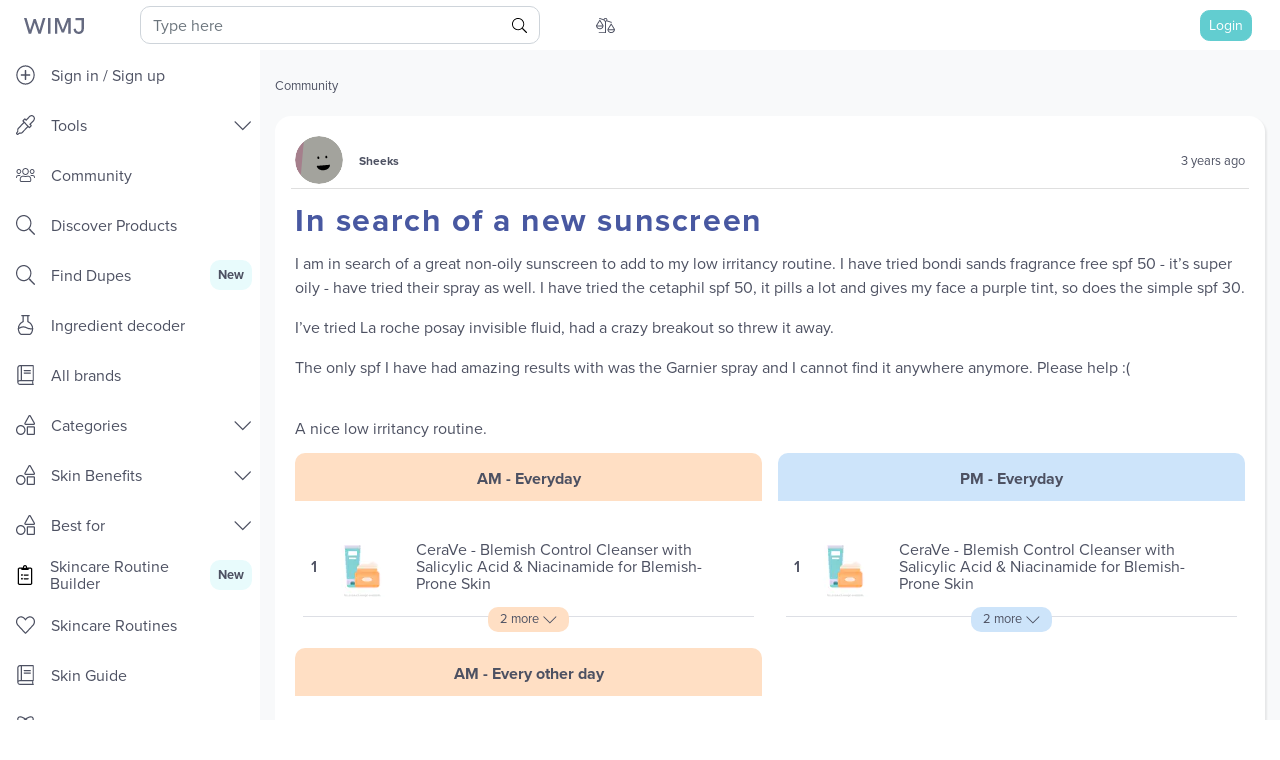

--- FILE ---
content_type: text/html; charset=utf-8
request_url: https://whatsinmyjar.com/posts/1236/in-search-of-a-new-sunscreen
body_size: 52717
content:
<!doctype html>
<html data-n-head-ssr lang="en" data-n-head="%7B%22lang%22:%7B%22ssr%22:%22en%22%7D%7D">
  <head >
    <title>In search of a new sunscreen - WIMJ</title><meta data-n-head="ssr" name="p:domain_verify" content="38ad18b4771fd93ca2dd79b675eeeab8"><meta data-n-head="ssr" name="facebook-domain-verification" content="4k7bmhkc01rgej7m908ijf6m8yr42d"><meta data-n-head="ssr" charset="utf-8"><meta data-n-head="ssr" name="viewport" content="width=device-width, initial-scale=1, maximum-scale=1, shrink-to-fit=no"><meta data-n-head="ssr" data-hid="og:site_name" name="og:site_name" content="What&#x27;s in my jar"><meta data-n-head="ssr" data-hid="description" name="description" content="&lt;p&gt;I am in search of a great non-oily sunscreen to add to my low irritancy routine. I have tried bon"><meta data-n-head="ssr" rel="canonical" href="https://whatsinmyjar.com/posts/1236/in-search-of-a-new-sunscreen"><meta data-n-head="ssr" data-hid="og:title" name="og:title" content="In search of a new sunscreen"><meta data-n-head="ssr" data-hid="og:description" name="og:description" content="&lt;p&gt;I am in search of a great non-oily sunscreen to add to my low irritancy routine. I have tried bon"><meta data-n-head="ssr" data-hid="og:image" name="og:image" content="undefined"><meta data-n-head="ssr" data-hid="twitter:title" name="twitter:title" content="In search of a new sunscreen"><meta data-n-head="ssr" data-hid="twitter:image" name="twitter:image" content="undefined"><link rel="icon" type="image/x-icon" href="/favicon.ico?v=2"><link rel="preconnect" href="https://use.typekit.net"><link rel="preload" as="style" href="https://use.typekit.net/mri4zis.css"><link rel="stylesheet" href="https://use.typekit.net/mri4zis.css" media="print" onload="this.media=&#x27;all&#x27;"><style data-vue-ssr-id="7c50f6a8:0 5f5da7db:0 6e7ee307:0 053a58b6:0 023b7e75:0 4a9f6de3:0 0b8f0b8b:0 1dac64a2:0 cdd139c8:0 e8ee43b4:0 1c81aa4c:0 8ff41058:0 69c547c3:0 28c6d1e8:0 29f384bc:0 360edfb7:0 041c9a77:0 353d1dbb:0 12baa0ec:0 47e52144:0 3f85629b:0 960f900e:0">.carousel-indicators{top:100%}/*!
 * Bootstrap v4.4.1 (https://getbootstrap.com/)
 * Copyright 2011-2019 The Bootstrap Authors
 * Copyright 2011-2019 Twitter, Inc.
 * Licensed under MIT (https://github.com/twbs/bootstrap/blob/master/LICENSE)
 */:root{--blue:#007bff;--indigo:#6610f2;--purple:#8290e1;--pink:#e83e8c;--red:#dc3545;--orange:#fd7e14;--yellow:#ffc107;--green:#8dce91;--teal:#20c997;--cyan:#17a2b8;--white:#fff;--gray:#6c757d;--gray-dark:#343a40;--primary:#62cdd0;--secondary:#ffb87b;--danger:#ee81a2;--action:#18a0fb;--breakpoint-xs:0;--breakpoint-md:768px;--font-family-sans-serif:-apple-system,BlinkMacSystemFont,"Segoe UI",Roboto,"Helvetica Neue",Arial,"Noto Sans","Liberation Sans",sans-serif,"Apple Color Emoji","Segoe UI Emoji","Segoe UI Symbol","Noto Color Emoji";--font-family-monospace:SFMono-Regular,Menlo,Monaco,Consolas,"Liberation Mono","Courier New",monospace}*,:after,:before{box-sizing:border-box}html{font-family:sans-serif;line-height:1.15;-webkit-text-size-adjust:100%;-webkit-tap-highlight-color:rgba(0,0,0,0)}article,aside,figcaption,figure,footer,header,hgroup,main,nav,section{display:block}body{margin:0;font-family:-apple-system,BlinkMacSystemFont,"Segoe UI",Roboto,"Helvetica Neue",Arial,"Noto Sans","Liberation Sans",sans-serif,"Apple Color Emoji","Segoe UI Emoji","Segoe UI Symbol","Noto Color Emoji";font-size:1rem;line-height:1.5;text-align:left;background-color:#fff}[tabindex="-1"]:focus:not(.focus-visible),[tabindex="-1"]:focus:not(:focus-visible){outline:0!important}hr{box-sizing:content-box;height:0;overflow:visible}h1,h2,h3,h4,h5,h6{margin-top:0;margin-bottom:.5rem}p{margin-top:0}abbr[data-original-title],abbr[title]{text-decoration:underline;-webkit-text-decoration:underline dotted;text-decoration:underline dotted;cursor:help;border-bottom:0;-webkit-text-decoration-skip-ink:none;text-decoration-skip-ink:none}address{font-style:normal;line-height:inherit}address,dl,ol,ul{margin-bottom:1rem}dl,ol,ul{margin-top:0}ol ol,ol ul,ul ol,ul ul{margin-bottom:0}dt{font-weight:700}dd{margin-bottom:.5rem;margin-left:0}blockquote{margin:0 0 1rem}b,strong{font-weight:bolder}small{font-size:80%}sub,sup{position:relative;font-size:75%;line-height:0;vertical-align:baseline}sub{bottom:-.25em}sup{top:-.5em}a{color:#4858a1;text-decoration:none;background-color:transparent}a:hover{color:#303b6c;text-decoration:underline}a:not([href]):not([class]),a:not([href]):not([class]):hover{color:inherit;text-decoration:none}code,kbd,pre,samp{font-family:SFMono-Regular,Menlo,Monaco,Consolas,"Liberation Mono","Courier New",monospace;font-size:1em}pre{margin-top:0;margin-bottom:1rem;overflow:auto;-ms-overflow-style:scrollbar}figure{margin:0 0 1rem}img{border-style:none}img,svg{vertical-align:middle}svg{overflow:hidden}table{border-collapse:collapse}caption{padding-top:.75rem;padding-bottom:.75rem;color:#6c757d;text-align:left;caption-side:bottom}th{text-align:inherit;text-align:-webkit-match-parent}label{display:inline-block;margin-bottom:.5rem}button{border-radius:0}button:focus:not(.focus-visible),button:focus:not(:focus-visible){outline:0}button,input,optgroup,select,textarea{margin:0;font-family:inherit;font-size:inherit;line-height:inherit}button,input{overflow:visible}button,select{text-transform:none}[role=button]{cursor:pointer}select{word-wrap:normal}[type=button],[type=reset],[type=submit],button{-webkit-appearance:button}[type=button]:not(:disabled),[type=reset]:not(:disabled),[type=submit]:not(:disabled),button:not(:disabled){cursor:pointer}[type=button]::-moz-focus-inner,[type=reset]::-moz-focus-inner,[type=submit]::-moz-focus-inner,button::-moz-focus-inner{padding:0;border-style:none}input[type=checkbox],input[type=radio]{box-sizing:border-box;padding:0}textarea{overflow:auto;resize:vertical}fieldset{min-width:0;padding:0;margin:0;border:0}legend{display:block;width:100%;max-width:100%;padding:0;margin-bottom:.5rem;font-size:1.5rem;line-height:inherit;color:inherit;white-space:normal}progress{vertical-align:baseline}[type=number]::-webkit-inner-spin-button,[type=number]::-webkit-outer-spin-button{height:auto}[type=search]{outline-offset:-2px;-webkit-appearance:none}[type=search]::-webkit-search-decoration{-webkit-appearance:none}::-webkit-file-upload-button{font:inherit;-webkit-appearance:button}output{display:inline-block}summary{display:list-item;cursor:pointer}template{display:none}[hidden]{display:none!important}.h1,.h2,.h3,.h4,.h5,.h6,h1,h2,h3,h4,h5,h6{margin-bottom:.5rem;font-weight:500;line-height:1.2}.h1,h1{font-size:2.5rem}.h2,h2{font-size:2rem}.h3,h3{font-size:1.75rem}.h4,h4{font-size:1.5rem}.h5,h5{font-size:1.25rem}.h6,h6{font-size:1rem}.lead{font-size:1.25rem;font-weight:300}.display-1{font-size:6rem}.display-1,.display-2{font-weight:300;line-height:1.2}.display-2{font-size:5.5rem}.display-3{font-size:4.5rem}.display-3,.display-4{font-weight:300;line-height:1.2}.display-4{font-size:3.5rem}hr{margin-top:1rem;margin-bottom:1rem;border:0;border-top:1px solid rgba(0,0,0,.1)}.small,small{font-size:80%;font-weight:400}.mark,mark{padding:.2em;background-color:#fcf8e3}.list-inline,.list-unstyled{padding-left:0;list-style:none}.list-inline-item{display:inline-block}.list-inline-item:not(:last-child){margin-right:.5rem}.initialism{font-size:90%;text-transform:uppercase}.blockquote{margin-bottom:1rem;font-size:1.25rem}.blockquote-footer{display:block;font-size:80%;color:#6c757d}.blockquote-footer:before{content:"\2014\00A0"}.img-fluid,.img-thumbnail{max-width:100%;height:auto}.img-thumbnail{padding:.25rem;background-color:#fff;border:1px solid #dee2e6;border-radius:.6rem}.figure{display:inline-block}.figure-img{margin-bottom:.5rem;line-height:1}.figure-caption{font-size:90%;color:#6c757d}code{font-size:87.5%;color:#e83e8c;word-wrap:break-word}a>code{color:inherit}kbd{padding:.2rem .4rem;font-size:87.5%;color:#fff;background-color:#212529;border-radius:.2rem}kbd kbd{padding:0;font-size:100%;font-weight:700}pre{display:block;font-size:87.5%;color:#212529}pre code{font-size:inherit;color:inherit;word-break:normal}.pre-scrollable{max-height:340px;overflow-y:scroll}.container,.container-fluid,.container-lg,.container-md,.container-sm,.container-xl{width:100%;padding-right:15px;padding-left:15px;margin-right:auto;margin-left:auto}.container,.container-md{max-width:540px}@media (min-width:768px){.container,.container-md{max-width:720px}}.container,.container-md{max-width:960px;max-width:1140px}.row{display:flex;flex-wrap:wrap;margin-right:-15px;margin-left:-15px}.no-gutters{margin-right:0;margin-left:0}.no-gutters>.col,.no-gutters>[class*=col-]{padding-right:0;padding-left:0}.col,.col-1,.col-2,.col-3,.col-4,.col-5,.col-6,.col-7,.col-8,.col-9,.col-10,.col-11,.col-12,.col-auto,.col-md,.col-md-1,.col-md-2,.col-md-3,.col-md-4,.col-md-5,.col-md-6,.col-md-7,.col-md-8,.col-md-9,.col-md-10,.col-md-11,.col-md-12,.col-md-auto{position:relative;width:100%;padding-right:15px;padding-left:15px}.col{flex-basis:0;flex-grow:1;max-width:100%}.row-cols-1>*{flex:0 0 100%;max-width:100%}.row-cols-2>*{flex:0 0 50%;max-width:50%}.row-cols-3>*{flex:0 0 33.33333%;max-width:33.33333%}.row-cols-4>*{flex:0 0 25%;max-width:25%}.row-cols-5>*{flex:0 0 20%;max-width:20%}.row-cols-6>*{flex:0 0 16.66667%;max-width:16.66667%}.col-auto{flex:0 0 auto;width:auto;max-width:100%}.col-1{flex:0 0 8.33333%;max-width:8.33333%}.col-2{flex:0 0 16.66667%;max-width:16.66667%}.col-3{flex:0 0 25%;max-width:25%}.col-4{flex:0 0 33.33333%;max-width:33.33333%}.col-5{flex:0 0 41.66667%;max-width:41.66667%}.col-6{flex:0 0 50%;max-width:50%}.col-7{flex:0 0 58.33333%;max-width:58.33333%}.col-8{flex:0 0 66.66667%;max-width:66.66667%}.col-9{flex:0 0 75%;max-width:75%}.col-10{flex:0 0 83.33333%;max-width:83.33333%}.col-11{flex:0 0 91.66667%;max-width:91.66667%}.col-12{flex:0 0 100%;max-width:100%}.order-first{order:-1}.order-last{order:13}.order-0{order:0}.order-1{order:1}.order-2{order:2}.order-3{order:3}.order-4{order:4}.order-5{order:5}.order-6{order:6}.order-7{order:7}.order-8{order:8}.order-9{order:9}.order-10{order:10}.order-11{order:11}.order-12{order:12}.offset-1{margin-left:8.33333%}.offset-2{margin-left:16.66667%}.offset-3{margin-left:25%}.offset-4{margin-left:33.33333%}.offset-5{margin-left:41.66667%}.offset-6{margin-left:50%}.offset-7{margin-left:58.33333%}.offset-8{margin-left:66.66667%}.offset-9{margin-left:75%}.offset-10{margin-left:83.33333%}.offset-11{margin-left:91.66667%}@media (min-width:768px){.col-md{flex-basis:0;flex-grow:1;max-width:100%}.row-cols-md-1>*{flex:0 0 100%;max-width:100%}.row-cols-md-2>*{flex:0 0 50%;max-width:50%}.row-cols-md-3>*{flex:0 0 33.33333%;max-width:33.33333%}.row-cols-md-4>*{flex:0 0 25%;max-width:25%}.row-cols-md-5>*{flex:0 0 20%;max-width:20%}.row-cols-md-6>*{flex:0 0 16.66667%;max-width:16.66667%}.col-md-auto{flex:0 0 auto;width:auto;max-width:100%}.col-md-1{flex:0 0 8.33333%;max-width:8.33333%}.col-md-2{flex:0 0 16.66667%;max-width:16.66667%}.col-md-3{flex:0 0 25%;max-width:25%}.col-md-4{flex:0 0 33.33333%;max-width:33.33333%}.col-md-5{flex:0 0 41.66667%;max-width:41.66667%}.col-md-6{flex:0 0 50%;max-width:50%}.col-md-7{flex:0 0 58.33333%;max-width:58.33333%}.col-md-8{flex:0 0 66.66667%;max-width:66.66667%}.col-md-9{flex:0 0 75%;max-width:75%}.col-md-10{flex:0 0 83.33333%;max-width:83.33333%}.col-md-11{flex:0 0 91.66667%;max-width:91.66667%}.col-md-12{flex:0 0 100%;max-width:100%}.order-md-first{order:-1}.order-md-last{order:13}.order-md-0{order:0}.order-md-1{order:1}.order-md-2{order:2}.order-md-3{order:3}.order-md-4{order:4}.order-md-5{order:5}.order-md-6{order:6}.order-md-7{order:7}.order-md-8{order:8}.order-md-9{order:9}.order-md-10{order:10}.order-md-11{order:11}.order-md-12{order:12}.offset-md-0{margin-left:0}.offset-md-1{margin-left:8.33333%}.offset-md-2{margin-left:16.66667%}.offset-md-3{margin-left:25%}.offset-md-4{margin-left:33.33333%}.offset-md-5{margin-left:41.66667%}.offset-md-6{margin-left:50%}.offset-md-7{margin-left:58.33333%}.offset-md-8{margin-left:66.66667%}.offset-md-9{margin-left:75%}.offset-md-10{margin-left:83.33333%}.offset-md-11{margin-left:91.66667%}}.table{width:100%;margin-bottom:1rem;color:#4d5162}.table td,.table th{padding:.75rem;vertical-align:top;border-top:1px solid #dee2e6}.table thead th{vertical-align:bottom;border-bottom:2px solid #dee2e6}.table tbody+tbody{border-top:2px solid #dee2e6}.table-sm td,.table-sm th{padding:.3rem}.table-bordered,.table-bordered td,.table-bordered th{border:1px solid #dee2e6}.table-bordered thead td,.table-bordered thead th{border-bottom-width:2px}.table-borderless tbody+tbody,.table-borderless td,.table-borderless th,.table-borderless thead th{border:0}.table-striped tbody tr:nth-of-type(odd){background-color:rgba(0,0,0,.05)}.table-hover tbody tr:hover{color:#4d5162;background-color:rgba(0,0,0,.075)}.table-primary,.table-primary>td,.table-primary>th{background-color:#d3f1f2}.table-primary tbody+tbody,.table-primary td,.table-primary th,.table-primary thead th{border-color:#ade5e7}.table-hover .table-primary:hover,.table-hover .table-primary:hover>td,.table-hover .table-primary:hover>th{background-color:#bfebec}.table-secondary,.table-secondary>td,.table-secondary>th{background-color:#ffebda}.table-secondary tbody+tbody,.table-secondary td,.table-secondary th,.table-secondary thead th{border-color:#ffdaba}.table-hover .table-secondary:hover,.table-hover .table-secondary:hover>td,.table-hover .table-secondary:hover>th{background-color:#ffddc1}.table-danger,.table-danger>td,.table-danger>th{background-color:#fadce5}.table-danger tbody+tbody,.table-danger td,.table-danger th,.table-danger thead th{border-color:#f6bdcf}.table-hover .table-danger:hover,.table-hover .table-danger:hover>td,.table-hover .table-danger:hover>th{background-color:#f7c6d4}.table-action,.table-action>td,.table-action>th{background-color:#bee4fe}.table-action tbody+tbody,.table-action td,.table-action th,.table-action thead th{border-color:#87cefd}.table-hover .table-action:hover,.table-hover .table-action:hover>td,.table-hover .table-action:hover>th{background-color:#a5dafe}.table-active,.table-active>td,.table-active>th,.table-hover .table-active:hover,.table-hover .table-active:hover>td,.table-hover .table-active:hover>th{background-color:rgba(0,0,0,.075)}.table .thead-dark th{color:#fff;background-color:#343a40;border-color:#454d55}.table .thead-light th{color:#495057;background-color:#e9ecef;border-color:#dee2e6}.table-dark{color:#fff;background-color:#343a40}.table-dark td,.table-dark th,.table-dark thead th{border-color:#454d55}.table-dark.table-bordered{border:0}.table-dark.table-striped tbody tr:nth-of-type(odd){background-color:hsla(0,0%,100%,.05)}.table-dark.table-hover tbody tr:hover{color:#fff;background-color:hsla(0,0%,100%,.075)}@media (max-width:767.98px){.table-responsive-md{display:block;width:100%;overflow-x:auto;-webkit-overflow-scrolling:touch}.table-responsive-md>.table-bordered{border:0}}.table-responsive{display:block;width:100%;overflow-x:auto;-webkit-overflow-scrolling:touch}.table-responsive>.table-bordered{border:0}.form-control{display:block;width:100%;height:calc(1.5em + .75rem + 2px);padding:.375rem .75rem;font-size:1rem;font-weight:400;line-height:1.5;color:#495057;background-color:#fff;background-clip:padding-box;border:1px solid #ced4da;border-radius:10px;transition:border-color .15s ease-in-out,box-shadow .15s ease-in-out}@media (prefers-reduced-motion:reduce){.form-control{transition:none}}.form-control::-ms-expand{background-color:transparent;border:0}.form-control:focus{color:#495057;background-color:#fff;border-color:#c4eced;outline:0;box-shadow:0 0 0 .2rem rgba(98,205,208,.25)}.form-control::-moz-placeholder{color:#6c757d;opacity:1}.form-control:-ms-input-placeholder{color:#6c757d;opacity:1}.form-control::placeholder{color:#6c757d;opacity:1}.form-control:disabled,.form-control[readonly]{background-color:#e9ecef;opacity:1}input[type=date].form-control,input[type=datetime-local].form-control,input[type=month].form-control,input[type=time].form-control{-webkit-appearance:none;-moz-appearance:none;appearance:none}select.form-control:-moz-focusring{color:transparent;text-shadow:0 0 0 #495057}select.form-control:focus::-ms-value{color:#495057;background-color:#fff}.form-control-file,.form-control-range{display:block;width:100%}.col-form-label{padding-top:calc(.375rem + 1px);padding-bottom:calc(.375rem + 1px);margin-bottom:0;font-size:inherit;line-height:1.5}.col-form-label-lg{padding-top:calc(.5rem + 1px);padding-bottom:calc(.5rem + 1px);font-size:1rem;line-height:1.5}.col-form-label-sm{padding-top:calc(.25rem + 1px);padding-bottom:calc(.25rem + 1px);font-size:.875rem;line-height:1.5}.form-control-plaintext{display:block;width:100%;padding:.375rem 0;margin-bottom:0;font-size:1rem;line-height:1.5;color:#4d5162;background-color:transparent;border:solid transparent;border-width:1px 0}.form-control-plaintext.form-control-lg,.form-control-plaintext.form-control-sm{padding-right:0;padding-left:0}.form-control-sm{height:calc(1.5em + .5rem + 2px);padding:.25rem .5rem;font-size:.875rem}.form-control-lg,.form-control-sm{line-height:1.5;border-radius:.5rem}.form-control-lg{height:calc(1.5em + 1rem + 2px);padding:.5rem 1rem;font-size:1rem}select.form-control[multiple],select.form-control[size],textarea.form-control{height:auto}.form-group{margin-bottom:1rem}.form-text{display:block;margin-top:.25rem}.form-row{display:flex;flex-wrap:wrap;margin-right:-5px;margin-left:-5px}.form-row>.col,.form-row>[class*=col-]{padding-right:5px;padding-left:5px}.form-check{position:relative;display:block;padding-left:1.25rem}.form-check-input{position:absolute;margin-top:.3rem;margin-left:-1.25rem}.form-check-input:disabled~.form-check-label,.form-check-input[disabled]~.form-check-label{color:#6c757d}.form-check-label{margin-bottom:0}.form-check-inline{display:inline-flex;align-items:center;padding-left:0;margin-right:.75rem}.form-check-inline .form-check-input{position:static;margin-top:0;margin-right:.3125rem;margin-left:0}.valid-feedback{display:none;width:100%;margin-top:.25rem;font-size:80%;color:#62cdd0}.valid-tooltip{position:absolute;top:100%;left:0;z-index:5;display:none;max-width:100%;padding:.25rem .5rem;margin-top:.1rem;font-size:.875rem;line-height:1.5;color:#212529;background-color:rgba(98,205,208,.9);border-radius:.6rem}.form-row>.col>.valid-tooltip,.form-row>[class*=col-]>.valid-tooltip{left:5px}.is-valid~.valid-feedback,.is-valid~.valid-tooltip,.was-validated :valid~.valid-feedback,.was-validated :valid~.valid-tooltip{display:block}.form-control.is-valid,.was-validated .form-control:valid{border-color:#62cdd0;padding-right:calc(1.5em + .75rem)!important;background-image:url("data:image/svg+xml;charset=utf-8,%3Csvg xmlns='http://www.w3.org/2000/svg' width='8' height='8'%3E%3Cpath fill='%2362CDD0' d='M2.3 6.73L.6 4.53c-.4-1.04.46-1.4 1.1-.8l1.1 1.4 3.4-3.8c.6-.63 1.6-.27 1.2.7l-4 4.6c-.43.5-.8.4-1.1.1z'/%3E%3C/svg%3E");background-repeat:no-repeat;background-position:right calc(.375em + .1875rem) center;background-size:calc(.75em + .375rem) calc(.75em + .375rem)}.form-control.is-valid:focus,.was-validated .form-control:valid:focus{border-color:#62cdd0;box-shadow:0 0 0 .2rem rgba(98,205,208,.25)}.was-validated select.form-control:valid,select.form-control.is-valid{padding-right:3rem!important;background-position:right 1.5rem center}.was-validated textarea.form-control:valid,textarea.form-control.is-valid{padding-right:calc(1.5em + .75rem);background-position:top calc(.375em + .1875rem) right calc(.375em + .1875rem)}.custom-select.is-valid,.was-validated .custom-select:valid{border-color:#62cdd0;padding-right:calc(.75em + 2.3125rem)!important;background:url("data:image/svg+xml;charset=utf-8,%3Csvg xmlns='http://www.w3.org/2000/svg' width='4' height='5'%3E%3Cpath fill='%23343a40' d='M2 0L0 2h4zm0 5L0 3h4z'/%3E%3C/svg%3E") right .75rem center/8px 10px no-repeat,#fff url("data:image/svg+xml;charset=utf-8,%3Csvg xmlns='http://www.w3.org/2000/svg' width='8' height='8'%3E%3Cpath fill='%2362CDD0' d='M2.3 6.73L.6 4.53c-.4-1.04.46-1.4 1.1-.8l1.1 1.4 3.4-3.8c.6-.63 1.6-.27 1.2.7l-4 4.6c-.43.5-.8.4-1.1.1z'/%3E%3C/svg%3E") center right 1.75rem/calc(.75em + .375rem) calc(.75em + .375rem) no-repeat}.custom-select.is-valid:focus,.was-validated .custom-select:valid:focus{border-color:#62cdd0;box-shadow:0 0 0 .2rem rgba(98,205,208,.25)}.form-check-input.is-valid~.form-check-label,.was-validated .form-check-input:valid~.form-check-label{color:#62cdd0}.form-check-input.is-valid~.valid-feedback,.form-check-input.is-valid~.valid-tooltip,.was-validated .form-check-input:valid~.valid-feedback,.was-validated .form-check-input:valid~.valid-tooltip{display:block}.custom-control-input.is-valid~.custom-control-label,.was-validated .custom-control-input:valid~.custom-control-label{color:#62cdd0}.custom-control-input.is-valid~.custom-control-label:before,.was-validated .custom-control-input:valid~.custom-control-label:before{border-color:#62cdd0}.custom-control-input.is-valid:checked~.custom-control-label:before,.was-validated .custom-control-input:valid:checked~.custom-control-label:before{border-color:#89dadc;background-color:#89dadc}.custom-control-input.is-valid:focus~.custom-control-label:before,.was-validated .custom-control-input:valid:focus~.custom-control-label:before{box-shadow:0 0 0 .2rem rgba(98,205,208,.25)}.custom-control-input.is-valid:focus:not(:checked)~.custom-control-label:before,.custom-file-input.is-valid~.custom-file-label,.was-validated .custom-control-input:valid:focus:not(:checked)~.custom-control-label:before,.was-validated .custom-file-input:valid~.custom-file-label{border-color:#62cdd0}.custom-file-input.is-valid:focus~.custom-file-label,.was-validated .custom-file-input:valid:focus~.custom-file-label{border-color:#62cdd0;box-shadow:0 0 0 .2rem rgba(98,205,208,.25)}.invalid-feedback{display:none;width:100%;margin-top:.25rem;font-size:80%;color:#ee81a2}.invalid-tooltip{position:absolute;top:100%;left:0;z-index:5;display:none;max-width:100%;padding:.25rem .5rem;margin-top:.1rem;font-size:.875rem;line-height:1.5;color:#212529;background-color:rgba(238,129,162,.9);border-radius:.6rem}.form-row>.col>.invalid-tooltip,.form-row>[class*=col-]>.invalid-tooltip{left:5px}.is-invalid~.invalid-feedback,.is-invalid~.invalid-tooltip,.was-validated :invalid~.invalid-feedback,.was-validated :invalid~.invalid-tooltip{display:block}.form-control.is-invalid,.was-validated .form-control:invalid{border-color:#ee81a2;padding-right:calc(1.5em + .75rem)!important;background-image:url("data:image/svg+xml;charset=utf-8,%3Csvg xmlns='http://www.w3.org/2000/svg' width='12' height='12' fill='none' stroke='%23EE81A2'%3E%3Ccircle cx='6' cy='6' r='4.5'/%3E%3Cpath stroke-linejoin='round' d='M5.8 3.6h.4L6 6.5z'/%3E%3Ccircle cx='6' cy='8.2' r='.6' fill='%23EE81A2' stroke='none'/%3E%3C/svg%3E");background-repeat:no-repeat;background-position:right calc(.375em + .1875rem) center;background-size:calc(.75em + .375rem) calc(.75em + .375rem)}.form-control.is-invalid:focus,.was-validated .form-control:invalid:focus{border-color:#ee81a2;box-shadow:0 0 0 .2rem rgba(238,129,162,.25)}.was-validated select.form-control:invalid,select.form-control.is-invalid{padding-right:3rem!important;background-position:right 1.5rem center}.was-validated textarea.form-control:invalid,textarea.form-control.is-invalid{padding-right:calc(1.5em + .75rem);background-position:top calc(.375em + .1875rem) right calc(.375em + .1875rem)}.custom-select.is-invalid,.was-validated .custom-select:invalid{border-color:#ee81a2;padding-right:calc(.75em + 2.3125rem)!important;background:url("data:image/svg+xml;charset=utf-8,%3Csvg xmlns='http://www.w3.org/2000/svg' width='4' height='5'%3E%3Cpath fill='%23343a40' d='M2 0L0 2h4zm0 5L0 3h4z'/%3E%3C/svg%3E") right .75rem center/8px 10px no-repeat,#fff url("data:image/svg+xml;charset=utf-8,%3Csvg xmlns='http://www.w3.org/2000/svg' width='12' height='12' fill='none' stroke='%23EE81A2'%3E%3Ccircle cx='6' cy='6' r='4.5'/%3E%3Cpath stroke-linejoin='round' d='M5.8 3.6h.4L6 6.5z'/%3E%3Ccircle cx='6' cy='8.2' r='.6' fill='%23EE81A2' stroke='none'/%3E%3C/svg%3E") center right 1.75rem/calc(.75em + .375rem) calc(.75em + .375rem) no-repeat}.custom-select.is-invalid:focus,.was-validated .custom-select:invalid:focus{border-color:#ee81a2;box-shadow:0 0 0 .2rem rgba(238,129,162,.25)}.form-check-input.is-invalid~.form-check-label,.was-validated .form-check-input:invalid~.form-check-label{color:#ee81a2}.form-check-input.is-invalid~.invalid-feedback,.form-check-input.is-invalid~.invalid-tooltip,.was-validated .form-check-input:invalid~.invalid-feedback,.was-validated .form-check-input:invalid~.invalid-tooltip{display:block}.custom-control-input.is-invalid~.custom-control-label,.was-validated .custom-control-input:invalid~.custom-control-label{color:#ee81a2}.custom-control-input.is-invalid~.custom-control-label:before,.was-validated .custom-control-input:invalid~.custom-control-label:before{border-color:#ee81a2}.custom-control-input.is-invalid:checked~.custom-control-label:before,.was-validated .custom-control-input:invalid:checked~.custom-control-label:before{border-color:#f4aec3;background-color:#f4aec3}.custom-control-input.is-invalid:focus~.custom-control-label:before,.was-validated .custom-control-input:invalid:focus~.custom-control-label:before{box-shadow:0 0 0 .2rem rgba(238,129,162,.25)}.custom-control-input.is-invalid:focus:not(:checked)~.custom-control-label:before,.custom-file-input.is-invalid~.custom-file-label,.was-validated .custom-control-input:invalid:focus:not(:checked)~.custom-control-label:before,.was-validated .custom-file-input:invalid~.custom-file-label{border-color:#ee81a2}.custom-file-input.is-invalid:focus~.custom-file-label,.was-validated .custom-file-input:invalid:focus~.custom-file-label{border-color:#ee81a2;box-shadow:0 0 0 .2rem rgba(238,129,162,.25)}.form-inline{display:flex;flex-flow:row wrap;align-items:center}.form-inline .form-check{width:100%}.form-inline label{justify-content:center}.form-inline .form-group,.form-inline label{display:flex;align-items:center;margin-bottom:0}.form-inline .form-group{flex:0 0 auto;flex-flow:row wrap}.form-inline .form-control{display:inline-block;width:auto;vertical-align:middle}.form-inline .form-control-plaintext{display:inline-block}.form-inline .custom-select,.form-inline .input-group{width:auto}.form-inline .form-check{display:flex;align-items:center;justify-content:center;width:auto;padding-left:0}.form-inline .form-check-input{position:relative;flex-shrink:0;margin-top:0;margin-right:.25rem;margin-left:0}.form-inline .custom-control{align-items:center;justify-content:center}.form-inline .custom-control-label{margin-bottom:0}.btn{display:inline-block;font-weight:400;color:#4d5162;text-align:center;vertical-align:middle;-webkit-user-select:none;-moz-user-select:none;-ms-user-select:none;user-select:none;background-color:transparent;border:1px solid transparent;padding:.375rem .75rem;font-size:1rem;line-height:1.5;border-radius:1rem;transition:color .15s ease-in-out,background-color .15s ease-in-out,border-color .15s ease-in-out,box-shadow .15s ease-in-out}@media (prefers-reduced-motion:reduce){.btn{transition:none}}.btn:hover{color:#4d5162;text-decoration:none}.btn.focus,.btn:focus{outline:0;box-shadow:0 0 0 .2rem rgba(98,205,208,.25)}.btn.disabled,.btn:disabled{opacity:.65}.btn:not(:disabled):not(.disabled){cursor:pointer}a.btn.disabled,fieldset:disabled a.btn{pointer-events:none}.btn-primary{color:#212529;background-color:#62cdd0;border-color:#62cdd0}.btn-primary.focus,.btn-primary:focus,.btn-primary:hover{color:#212529;background-color:#45c4c7;border-color:#3bc1c4}.btn-primary.focus,.btn-primary:focus{box-shadow:0 0 0 .2rem rgba(88,180,183,.5)}.btn-primary.disabled,.btn-primary:disabled{color:#212529;background-color:#62cdd0;border-color:#62cdd0}.btn-primary:not(:disabled):not(.disabled).active,.btn-primary:not(:disabled):not(.disabled):active,.show>.btn-primary.dropdown-toggle{color:#212529;background-color:#3bc1c4;border-color:#38b7ba}.btn-primary:not(:disabled):not(.disabled).active:focus,.btn-primary:not(:disabled):not(.disabled):active:focus,.show>.btn-primary.dropdown-toggle:focus{box-shadow:0 0 0 .2rem rgba(88,180,183,.5)}.btn-secondary{color:#212529;background-color:#ffb87b;border-color:#ffb87b}.btn-secondary.focus,.btn-secondary:focus,.btn-secondary:hover{color:#212529;background-color:#ffa355;border-color:#ff9d48}.btn-secondary.focus,.btn-secondary:focus{box-shadow:0 0 0 .2rem rgba(222,162,111,.5)}.btn-secondary.disabled,.btn-secondary:disabled{color:#212529;background-color:#ffb87b;border-color:#ffb87b}.btn-secondary:not(:disabled):not(.disabled).active,.btn-secondary:not(:disabled):not(.disabled):active,.show>.btn-secondary.dropdown-toggle{color:#212529;background-color:#ff9d48;border-color:#ff963b}.btn-secondary:not(:disabled):not(.disabled).active:focus,.btn-secondary:not(:disabled):not(.disabled):active:focus,.show>.btn-secondary.dropdown-toggle:focus{box-shadow:0 0 0 .2rem rgba(222,162,111,.5)}.btn-danger{color:#212529;background-color:#ee81a2;border-color:#ee81a2}.btn-danger.focus,.btn-danger:focus,.btn-danger:hover{color:#fff;background-color:#e95f89;border-color:#e85481}.btn-danger.focus,.btn-danger:focus{box-shadow:0 0 0 .2rem rgba(207,115,144,.5)}.btn-danger.disabled,.btn-danger:disabled{color:#212529;background-color:#ee81a2;border-color:#ee81a2}.btn-danger:not(:disabled):not(.disabled).active,.btn-danger:not(:disabled):not(.disabled):active,.show>.btn-danger.dropdown-toggle{color:#fff;background-color:#e85481;border-color:#e64979}.btn-danger:not(:disabled):not(.disabled).active:focus,.btn-danger:not(:disabled):not(.disabled):active:focus,.show>.btn-danger.dropdown-toggle:focus{box-shadow:0 0 0 .2rem rgba(207,115,144,.5)}.btn-action{color:#fff;background-color:#18a0fb;border-color:#18a0fb}.btn-action.focus,.btn-action:focus,.btn-action:hover{color:#fff;background-color:#048de9;border-color:#0485dc}.btn-action.focus,.btn-action:focus{box-shadow:0 0 0 .2rem rgba(59,174,252,.5)}.btn-action.disabled,.btn-action:disabled{color:#fff;background-color:#18a0fb;border-color:#18a0fb}.btn-action:not(:disabled):not(.disabled).active,.btn-action:not(:disabled):not(.disabled):active,.show>.btn-action.dropdown-toggle{color:#fff;background-color:#0485dc;border-color:#047ed0}.btn-action:not(:disabled):not(.disabled).active:focus,.btn-action:not(:disabled):not(.disabled):active:focus,.show>.btn-action.dropdown-toggle:focus{box-shadow:0 0 0 .2rem rgba(59,174,252,.5)}.btn-outline-primary{color:#62cdd0;border-color:#62cdd0}.btn-outline-primary:hover{color:#212529;background-color:#62cdd0;border-color:#62cdd0}.btn-outline-primary.focus,.btn-outline-primary:focus{box-shadow:0 0 0 .2rem rgba(98,205,208,.5)}.btn-outline-primary.disabled,.btn-outline-primary:disabled{color:#62cdd0;background-color:transparent}.btn-outline-primary:not(:disabled):not(.disabled).active,.btn-outline-primary:not(:disabled):not(.disabled):active,.show>.btn-outline-primary.dropdown-toggle{color:#212529;background-color:#62cdd0;border-color:#62cdd0}.btn-outline-primary:not(:disabled):not(.disabled).active:focus,.btn-outline-primary:not(:disabled):not(.disabled):active:focus,.show>.btn-outline-primary.dropdown-toggle:focus{box-shadow:0 0 0 .2rem rgba(98,205,208,.5)}.btn-outline-secondary{color:#ffb87b;border-color:#ffb87b}.btn-outline-secondary:hover{color:#212529;background-color:#ffb87b;border-color:#ffb87b}.btn-outline-secondary.focus,.btn-outline-secondary:focus{box-shadow:0 0 0 .2rem rgba(255,184,123,.5)}.btn-outline-secondary.disabled,.btn-outline-secondary:disabled{color:#ffb87b;background-color:transparent}.btn-outline-secondary:not(:disabled):not(.disabled).active,.btn-outline-secondary:not(:disabled):not(.disabled):active,.show>.btn-outline-secondary.dropdown-toggle{color:#212529;background-color:#ffb87b;border-color:#ffb87b}.btn-outline-secondary:not(:disabled):not(.disabled).active:focus,.btn-outline-secondary:not(:disabled):not(.disabled):active:focus,.show>.btn-outline-secondary.dropdown-toggle:focus{box-shadow:0 0 0 .2rem rgba(255,184,123,.5)}.btn-outline-danger{color:#ee81a2;border-color:#ee81a2}.btn-outline-danger:hover{color:#212529;background-color:#ee81a2;border-color:#ee81a2}.btn-outline-danger.focus,.btn-outline-danger:focus{box-shadow:0 0 0 .2rem rgba(238,129,162,.5)}.btn-outline-danger.disabled,.btn-outline-danger:disabled{color:#ee81a2;background-color:transparent}.btn-outline-danger:not(:disabled):not(.disabled).active,.btn-outline-danger:not(:disabled):not(.disabled):active,.show>.btn-outline-danger.dropdown-toggle{color:#212529;background-color:#ee81a2;border-color:#ee81a2}.btn-outline-danger:not(:disabled):not(.disabled).active:focus,.btn-outline-danger:not(:disabled):not(.disabled):active:focus,.show>.btn-outline-danger.dropdown-toggle:focus{box-shadow:0 0 0 .2rem rgba(238,129,162,.5)}.btn-outline-action{color:#18a0fb;border-color:#18a0fb}.btn-outline-action:hover{color:#fff;background-color:#18a0fb;border-color:#18a0fb}.btn-outline-action.focus,.btn-outline-action:focus{box-shadow:0 0 0 .2rem rgba(24,160,251,.5)}.btn-outline-action.disabled,.btn-outline-action:disabled{color:#18a0fb;background-color:transparent}.btn-outline-action:not(:disabled):not(.disabled).active,.btn-outline-action:not(:disabled):not(.disabled):active,.show>.btn-outline-action.dropdown-toggle{color:#fff;background-color:#18a0fb;border-color:#18a0fb}.btn-outline-action:not(:disabled):not(.disabled).active:focus,.btn-outline-action:not(:disabled):not(.disabled):active:focus,.show>.btn-outline-action.dropdown-toggle:focus{box-shadow:0 0 0 .2rem rgba(24,160,251,.5)}.btn-link{font-weight:400;color:#4858a1;text-decoration:none}.btn-link:hover{color:#303b6c}.btn-link.focus,.btn-link:focus,.btn-link:hover{text-decoration:underline}.btn-link.disabled,.btn-link:disabled{color:#6c757d;pointer-events:none}.btn-group-lg>.btn,.btn-lg{padding:.5rem 1rem;font-size:1rem;line-height:1.5;border-radius:.3rem}.btn-group-sm>.btn,.btn-sm{padding:.25rem .5rem;font-size:.875rem;line-height:1.5;border-radius:.2rem}.btn-block{display:block;width:100%}.btn-block+.btn-block{margin-top:.5rem}input[type=button].btn-block,input[type=reset].btn-block,input[type=submit].btn-block{width:100%}.fade{transition:opacity .15s linear}@media (prefers-reduced-motion:reduce){.fade{transition:none}}.fade:not(.show){opacity:0}.collapse:not(.show){display:none}.collapsing{position:relative;height:0;overflow:hidden;transition:height .35s ease}@media (prefers-reduced-motion:reduce){.collapsing{transition:none}}.dropdown,.dropleft,.dropright,.dropup{position:relative}.dropdown-toggle{white-space:nowrap}.dropdown-toggle:after{display:inline-block;margin-left:.255em;vertical-align:.255em;content:"";border-top:.3em solid;border-right:.3em solid transparent;border-bottom:0;border-left:.3em solid transparent}.dropdown-toggle:empty:after{margin-left:0}.dropdown-menu{position:absolute;top:100%;left:0;z-index:1000;display:none;float:left;min-width:10rem;padding:.5rem 0;margin:.125rem 0 0;font-size:1rem;color:#4d5162;text-align:left;list-style:none;background-color:#fff;background-clip:padding-box;border:1px solid rgba(0,0,0,.15);border-radius:.6rem}.dropdown-menu-left{right:auto;left:0}.dropdown-menu-right{right:0;left:auto}@media (min-width:768px){.dropdown-menu-md-left{right:auto;left:0}.dropdown-menu-md-right{right:0;left:auto}}.dropup .dropdown-menu{top:auto;bottom:100%;margin-top:0;margin-bottom:.125rem}.dropup .dropdown-toggle:after{display:inline-block;margin-left:.255em;vertical-align:.255em;content:"";border-top:0;border-right:.3em solid transparent;border-bottom:.3em solid;border-left:.3em solid transparent}.dropup .dropdown-toggle:empty:after{margin-left:0}.dropright .dropdown-menu{top:0;right:auto;left:100%;margin-top:0;margin-left:.125rem}.dropright .dropdown-toggle:after{display:inline-block;margin-left:.255em;vertical-align:.255em;content:"";border-top:.3em solid transparent;border-right:0;border-bottom:.3em solid transparent;border-left:.3em solid}.dropright .dropdown-toggle:empty:after{margin-left:0}.dropright .dropdown-toggle:after{vertical-align:0}.dropleft .dropdown-menu{top:0;right:100%;left:auto;margin-top:0;margin-right:.125rem}.dropleft .dropdown-toggle:after{display:inline-block;margin-left:.255em;vertical-align:.255em;content:"";display:none}.dropleft .dropdown-toggle:before{display:inline-block;margin-right:.255em;vertical-align:.255em;content:"";border-top:.3em solid transparent;border-right:.3em solid;border-bottom:.3em solid transparent}.dropleft .dropdown-toggle:empty:after{margin-left:0}.dropleft .dropdown-toggle:before{vertical-align:0}.dropdown-menu[x-placement^=bottom],.dropdown-menu[x-placement^=left],.dropdown-menu[x-placement^=right],.dropdown-menu[x-placement^=top]{right:auto;bottom:auto}.dropdown-divider{height:0;margin:.5rem 0;overflow:hidden;border-top:1px solid #e9ecef}.dropdown-item{display:block;width:100%;padding:.25rem 1.5rem;clear:both;font-weight:400;color:#212529;text-align:inherit;white-space:nowrap;background-color:transparent;border:0}.dropdown-item:focus,.dropdown-item:hover{color:#16181b;text-decoration:none;background-color:#e9ecef}.dropdown-item.active,.dropdown-item:active{color:#fff;text-decoration:none;background-color:#62cdd0}.dropdown-item.disabled,.dropdown-item:disabled{color:#adb5bd;pointer-events:none;background-color:transparent}.dropdown-menu.show{display:block}.dropdown-header{display:block;padding:.5rem 1.5rem;margin-bottom:0;font-size:.875rem;color:#6c757d;white-space:nowrap}.dropdown-item-text{display:block;padding:.25rem 1.5rem;color:#212529}.btn-group,.btn-group-vertical{position:relative;display:inline-flex;vertical-align:middle}.btn-group-vertical>.btn,.btn-group>.btn{position:relative;flex:1 1 auto}.btn-group-vertical>.btn.active,.btn-group-vertical>.btn:active,.btn-group-vertical>.btn:focus,.btn-group-vertical>.btn:hover,.btn-group>.btn.active,.btn-group>.btn:active,.btn-group>.btn:focus,.btn-group>.btn:hover{z-index:1}.btn-toolbar{display:flex;flex-wrap:wrap;justify-content:flex-start}.btn-toolbar .input-group{width:auto}.btn-group>.btn-group:not(:first-child),.btn-group>.btn:not(:first-child){margin-left:-1px}.btn-group>.btn-group:not(:last-child)>.btn,.btn-group>.btn:not(:last-child):not(.dropdown-toggle){border-top-right-radius:0;border-bottom-right-radius:0}.btn-group>.btn-group:not(:first-child)>.btn,.btn-group>.btn:not(:first-child){border-top-left-radius:0;border-bottom-left-radius:0}.dropdown-toggle-split{padding-right:.5625rem;padding-left:.5625rem}.dropdown-toggle-split:after,.dropright .dropdown-toggle-split:after,.dropup .dropdown-toggle-split:after{margin-left:0}.dropleft .dropdown-toggle-split:before{margin-right:0}.btn-group-sm>.btn+.dropdown-toggle-split,.btn-sm+.dropdown-toggle-split{padding-right:.375rem;padding-left:.375rem}.btn-group-lg>.btn+.dropdown-toggle-split,.btn-lg+.dropdown-toggle-split{padding-right:.75rem;padding-left:.75rem}.btn-group-vertical{flex-direction:column;align-items:flex-start;justify-content:center}.btn-group-vertical>.btn,.btn-group-vertical>.btn-group{width:100%}.btn-group-vertical>.btn-group:not(:first-child),.btn-group-vertical>.btn:not(:first-child){margin-top:-1px}.btn-group-vertical>.btn-group:not(:last-child)>.btn,.btn-group-vertical>.btn:not(:last-child):not(.dropdown-toggle){border-bottom-right-radius:0;border-bottom-left-radius:0}.btn-group-vertical>.btn-group:not(:first-child)>.btn,.btn-group-vertical>.btn:not(:first-child){border-top-left-radius:0;border-top-right-radius:0}.btn-group-toggle>.btn,.btn-group-toggle>.btn-group>.btn{margin-bottom:0}.btn-group-toggle>.btn-group>.btn input[type=checkbox],.btn-group-toggle>.btn-group>.btn input[type=radio],.btn-group-toggle>.btn input[type=checkbox],.btn-group-toggle>.btn input[type=radio]{position:absolute;clip:rect(0,0,0,0);pointer-events:none}.input-group{position:relative;display:flex;flex-wrap:wrap;align-items:stretch;width:100%}.input-group>.custom-file,.input-group>.custom-select,.input-group>.form-control,.input-group>.form-control-plaintext{position:relative;flex:1 1 auto;width:1%;min-width:0;margin-bottom:0}.input-group>.custom-file+.custom-file,.input-group>.custom-file+.custom-select,.input-group>.custom-file+.form-control,.input-group>.custom-select+.custom-file,.input-group>.custom-select+.custom-select,.input-group>.custom-select+.form-control,.input-group>.form-control+.custom-file,.input-group>.form-control+.custom-select,.input-group>.form-control+.form-control,.input-group>.form-control-plaintext+.custom-file,.input-group>.form-control-plaintext+.custom-select,.input-group>.form-control-plaintext+.form-control{margin-left:-1px}.input-group>.custom-file .custom-file-input:focus~.custom-file-label,.input-group>.custom-select:focus,.input-group>.form-control:focus{z-index:3}.input-group>.custom-file .custom-file-input:focus{z-index:4}.input-group>.custom-select:not(:first-child),.input-group>.form-control:not(:first-child){border-top-left-radius:0;border-bottom-left-radius:0}.input-group>.custom-file{display:flex;align-items:center}.input-group>.custom-file:not(:last-child) .custom-file-label,.input-group>.custom-file:not(:last-child) .custom-file-label:after{border-top-right-radius:0;border-bottom-right-radius:0}.input-group>.custom-file:not(:first-child) .custom-file-label{border-top-left-radius:0;border-bottom-left-radius:0}.input-group.has-validation>.custom-file:nth-last-child(n+3) .custom-file-label,.input-group.has-validation>.custom-file:nth-last-child(n+3) .custom-file-label:after,.input-group.has-validation>.custom-select:nth-last-child(n+3),.input-group.has-validation>.form-control:nth-last-child(n+3),.input-group:not(.has-validation)>.custom-file:not(:last-child) .custom-file-label,.input-group:not(.has-validation)>.custom-file:not(:last-child) .custom-file-label:after,.input-group:not(.has-validation)>.custom-select:not(:last-child),.input-group:not(.has-validation)>.form-control:not(:last-child){border-top-right-radius:0;border-bottom-right-radius:0}.input-group-append,.input-group-prepend{display:flex}.input-group-append .btn,.input-group-prepend .btn{position:relative;z-index:2}.input-group-append .btn:focus,.input-group-prepend .btn:focus{z-index:3}.input-group-append .btn+.btn,.input-group-append .btn+.input-group-text,.input-group-append .input-group-text+.btn,.input-group-append .input-group-text+.input-group-text,.input-group-prepend .btn+.btn,.input-group-prepend .btn+.input-group-text,.input-group-prepend .input-group-text+.btn,.input-group-prepend .input-group-text+.input-group-text{margin-left:-1px}.input-group-prepend{margin-right:-1px}.input-group-append{margin-left:-1px}.input-group-text{display:flex;align-items:center;padding:.375rem .75rem;margin-bottom:0;font-size:1rem;font-weight:400;line-height:1.5;color:#495057;text-align:center;white-space:nowrap;background-color:#e9ecef;border:1px solid #ced4da;border-radius:10px}.input-group-text input[type=checkbox],.input-group-text input[type=radio]{margin-top:0}.input-group-lg>.custom-select,.input-group-lg>.form-control:not(textarea){height:calc(1.5em + 1rem + 2px)}.input-group-lg>.custom-select,.input-group-lg>.form-control,.input-group-lg>.input-group-append>.btn,.input-group-lg>.input-group-append>.input-group-text,.input-group-lg>.input-group-prepend>.btn,.input-group-lg>.input-group-prepend>.input-group-text{padding:.5rem 1rem;font-size:1rem;line-height:1.5;border-radius:.5rem}.input-group-sm>.custom-select,.input-group-sm>.form-control:not(textarea){height:calc(1.5em + .5rem + 2px)}.input-group-sm>.custom-select,.input-group-sm>.form-control,.input-group-sm>.input-group-append>.btn,.input-group-sm>.input-group-append>.input-group-text,.input-group-sm>.input-group-prepend>.btn,.input-group-sm>.input-group-prepend>.input-group-text{padding:.25rem .5rem;font-size:.875rem;line-height:1.5;border-radius:.5rem}.input-group-lg>.custom-select,.input-group-sm>.custom-select{padding-right:1.75rem}.input-group.has-validation>.input-group-append:nth-last-child(n+3)>.btn,.input-group.has-validation>.input-group-append:nth-last-child(n+3)>.input-group-text,.input-group:not(.has-validation)>.input-group-append:not(:last-child)>.btn,.input-group:not(.has-validation)>.input-group-append:not(:last-child)>.input-group-text,.input-group>.input-group-append:last-child>.btn:not(:last-child):not(.dropdown-toggle),.input-group>.input-group-append:last-child>.input-group-text:not(:last-child),.input-group>.input-group-prepend>.btn,.input-group>.input-group-prepend>.input-group-text{border-top-right-radius:0;border-bottom-right-radius:0}.input-group>.input-group-append>.btn,.input-group>.input-group-append>.input-group-text,.input-group>.input-group-prepend:first-child>.btn:not(:first-child),.input-group>.input-group-prepend:first-child>.input-group-text:not(:first-child),.input-group>.input-group-prepend:not(:first-child)>.btn,.input-group>.input-group-prepend:not(:first-child)>.input-group-text{border-top-left-radius:0;border-bottom-left-radius:0}.custom-control{position:relative;z-index:1;display:block;min-height:1.5rem;padding-left:2rem;-webkit-print-color-adjust:exact;color-adjust:exact}.custom-control-inline{display:inline-flex;margin-right:1rem}.custom-control-input{position:absolute;left:0;z-index:-1;width:1.5rem;height:1.5rem;opacity:0}.custom-control-input:checked~.custom-control-label:before{color:#fff;border-color:#62cdd0;background-color:#62cdd0}.custom-control-input:focus~.custom-control-label:before{box-shadow:0 0 0 .2rem rgba(98,205,208,.25)}.custom-control-input:focus:not(:checked)~.custom-control-label:before{border-color:#c4eced}.custom-control-input:not(:disabled):active~.custom-control-label:before{color:#fff;background-color:#ebf9f9;border-color:#ebf9f9}.custom-control-input:disabled~.custom-control-label,.custom-control-input[disabled]~.custom-control-label{color:#6c757d}.custom-control-input:disabled~.custom-control-label:before,.custom-control-input[disabled]~.custom-control-label:before{background-color:#e9ecef}.custom-control-label{position:relative;margin-bottom:0;vertical-align:top}.custom-control-label:before{pointer-events:none;background-color:#fff;border:2px solid #62cdd0}.custom-control-label:after,.custom-control-label:before{position:absolute;top:0;left:-2rem;display:block;width:1.5rem;height:1.5rem;content:""}.custom-control-label:after{background:50%/50% 50% no-repeat}.custom-checkbox .custom-control-label:before{border-radius:50%}.custom-checkbox .custom-control-input:checked~.custom-control-label:after{background-image:url("data:image/svg+xml;charset=utf-8,%3Csvg xmlns='http://www.w3.org/2000/svg' width='8' height='8'%3E%3Cpath fill='%23fff' d='M6.564.75l-3.59 3.612-1.538-1.55L0 4.26l2.974 2.99L8 2.193z'/%3E%3C/svg%3E")}.custom-checkbox .custom-control-input:indeterminate~.custom-control-label:before{border-color:#62cdd0;background-color:#62cdd0}.custom-checkbox .custom-control-input:indeterminate~.custom-control-label:after{background-image:url("data:image/svg+xml;charset=utf-8,%3Csvg xmlns='http://www.w3.org/2000/svg' width='4' height='4'%3E%3Cpath stroke='%23fff' d='M0 2h4'/%3E%3C/svg%3E")}.custom-checkbox .custom-control-input:disabled:checked~.custom-control-label:before{background-color:rgba(98,205,208,.5)}.custom-checkbox .custom-control-input:disabled:indeterminate~.custom-control-label:before{background-color:rgba(98,205,208,.5)}.custom-radio .custom-control-label:before{border-radius:50%}.custom-radio .custom-control-input:checked~.custom-control-label:after{background-image:url("data:image/svg+xml;charset=utf-8,%3Csvg xmlns='http://www.w3.org/2000/svg' width='12' height='12' viewBox='-4 -4 8 8'%3E%3Ccircle r='3' fill='%23fff'/%3E%3C/svg%3E")}.custom-radio .custom-control-input:disabled:checked~.custom-control-label:before{background-color:rgba(98,205,208,.5)}.custom-switch{padding-left:3.125rem}.custom-switch .custom-control-label:before{left:-3.125rem;width:2.625rem;pointer-events:all;border-radius:.75rem}.custom-switch .custom-control-label:after{top:4px;left:calc(-3.125rem + 4px);width:calc(1.5rem - 8px);height:calc(1.5rem - 8px);background-color:#62cdd0;border-radius:.75rem;transition:transform .15s ease-in-out,background-color .15s ease-in-out,border-color .15s ease-in-out,box-shadow .15s ease-in-out}@media (prefers-reduced-motion:reduce){.custom-switch .custom-control-label:after{transition:none}}.custom-switch .custom-control-input:checked~.custom-control-label:after{background-color:#fff;transform:translateX(1.125rem)}.custom-switch .custom-control-input:disabled:checked~.custom-control-label:before{background-color:rgba(98,205,208,.5)}.custom-select{display:inline-block;width:100%;height:calc(1.5em + .75rem + 2px);padding:.375rem 1.75rem .375rem .75rem;font-size:1rem;font-weight:400;line-height:1.5;color:#495057;vertical-align:middle;background:#fff url("data:image/svg+xml;charset=utf-8,%3Csvg xmlns='http://www.w3.org/2000/svg' width='4' height='5'%3E%3Cpath fill='%23343a40' d='M2 0L0 2h4zm0 5L0 3h4z'/%3E%3C/svg%3E") right .75rem center/8px 10px no-repeat;border:1px solid #ced4da;border-radius:.6rem;-webkit-appearance:none;-moz-appearance:none;appearance:none}.custom-select:focus{border-color:#c4eced;outline:0;box-shadow:0 0 0 .2rem rgba(98,205,208,.25)}.custom-select:focus::-ms-value{color:#495057;background-color:#fff}.custom-select[multiple],.custom-select[size]:not([size="1"]){height:auto;padding-right:.75rem;background-image:none}.custom-select:disabled{color:#6c757d;background-color:#e9ecef}.custom-select::-ms-expand{display:none}.custom-select:-moz-focusring{color:transparent;text-shadow:0 0 0 #495057}.custom-select-sm{height:calc(1.5em + .5rem + 2px);padding-top:.25rem;padding-bottom:.25rem;padding-left:.5rem;font-size:.875rem}.custom-select-lg{height:calc(1.5em + 1rem + 2px);padding-top:.5rem;padding-bottom:.5rem;padding-left:1rem;font-size:1rem}.custom-file{display:inline-block;margin-bottom:0}.custom-file,.custom-file-input{position:relative;width:100%;height:calc(1.5em + .75rem + 2px)}.custom-file-input{z-index:2;margin:0;overflow:hidden;opacity:0}.custom-file-input:focus~.custom-file-label{border-color:#c4eced;box-shadow:0 0 0 .2rem rgba(98,205,208,.25)}.custom-file-input:disabled~.custom-file-label,.custom-file-input[disabled]~.custom-file-label{background-color:#e9ecef}.custom-file-input:lang(en)~.custom-file-label:after{content:"Browse"}.custom-file-input~.custom-file-label[data-browse]:after{content:attr(data-browse)}.custom-file-label{left:0;z-index:1;height:calc(1.5em + .75rem + 2px);overflow:hidden;font-weight:400;background-color:#fff;border:1px solid #ced4da;border-radius:10px}.custom-file-label,.custom-file-label:after{position:absolute;top:0;right:0;padding:.375rem .75rem;line-height:1.5;color:#495057}.custom-file-label:after{bottom:0;z-index:3;display:block;height:calc(1.5em + .75rem);content:"Browse";background-color:#e9ecef;border-left:inherit;border-radius:0 10px 10px 0}.custom-range{width:100%;height:1.4rem;padding:0;background-color:transparent;-webkit-appearance:none;-moz-appearance:none;appearance:none}.custom-range:focus{outline:0}.custom-range:focus::-webkit-slider-thumb{box-shadow:0 0 0 1px #fff,0 0 0 .2rem rgba(98,205,208,.25)}.custom-range:focus::-moz-range-thumb{box-shadow:0 0 0 1px #fff,0 0 0 .2rem rgba(98,205,208,.25)}.custom-range:focus::-ms-thumb{box-shadow:0 0 0 1px #fff,0 0 0 .2rem rgba(98,205,208,.25)}.custom-range::-moz-focus-outer{border:0}.custom-range::-webkit-slider-thumb{width:1rem;height:1rem;margin-top:-.25rem;background-color:#62cdd0;border:0;border-radius:1rem;-webkit-transition:background-color .15s ease-in-out,border-color .15s ease-in-out,box-shadow .15s ease-in-out;transition:background-color .15s ease-in-out,border-color .15s ease-in-out,box-shadow .15s ease-in-out;-webkit-appearance:none;appearance:none}@media (prefers-reduced-motion:reduce){.custom-range::-webkit-slider-thumb{-webkit-transition:none;transition:none}}.custom-range::-webkit-slider-thumb:active{background-color:#ebf9f9}.custom-range::-webkit-slider-runnable-track{width:100%;height:.5rem;color:transparent;cursor:pointer;background-color:#dee2e6;border-color:transparent;border-radius:1rem}.custom-range::-moz-range-thumb{width:1rem;height:1rem;background-color:#62cdd0;border:0;border-radius:1rem;-moz-transition:background-color .15s ease-in-out,border-color .15s ease-in-out,box-shadow .15s ease-in-out;transition:background-color .15s ease-in-out,border-color .15s ease-in-out,box-shadow .15s ease-in-out;-moz-appearance:none;appearance:none}@media (prefers-reduced-motion:reduce){.custom-range::-moz-range-thumb{-moz-transition:none;transition:none}}.custom-range::-moz-range-thumb:active{background-color:#ebf9f9}.custom-range::-moz-range-track{width:100%;height:.5rem;color:transparent;cursor:pointer;background-color:#dee2e6;border-color:transparent;border-radius:1rem}.custom-range::-ms-thumb{width:1rem;height:1rem;margin-top:0;margin-right:.2rem;margin-left:.2rem;background-color:#62cdd0;border:0;border-radius:1rem;-ms-transition:background-color .15s ease-in-out,border-color .15s ease-in-out,box-shadow .15s ease-in-out;transition:background-color .15s ease-in-out,border-color .15s ease-in-out,box-shadow .15s ease-in-out;appearance:none}@media (prefers-reduced-motion:reduce){.custom-range::-ms-thumb{-ms-transition:none;transition:none}}.custom-range::-ms-thumb:active{background-color:#ebf9f9}.custom-range::-ms-track{width:100%;height:.5rem;color:transparent;cursor:pointer;background-color:transparent;border-color:transparent;border-width:.5rem}.custom-range::-ms-fill-lower,.custom-range::-ms-fill-upper{background-color:#dee2e6;border-radius:1rem}.custom-range::-ms-fill-upper{margin-right:15px}.custom-range:disabled::-webkit-slider-thumb{background-color:#adb5bd}.custom-range:disabled::-webkit-slider-runnable-track{cursor:default}.custom-range:disabled::-moz-range-thumb{background-color:#adb5bd}.custom-range:disabled::-moz-range-track{cursor:default}.custom-range:disabled::-ms-thumb{background-color:#adb5bd}.custom-control-label:before,.custom-file-label,.custom-select{transition:background-color .15s ease-in-out,border-color .15s ease-in-out,box-shadow .15s ease-in-out}@media (prefers-reduced-motion:reduce){.custom-control-label:before,.custom-file-label,.custom-select{transition:none}}.nav{display:flex;flex-wrap:wrap;padding-left:0;margin-bottom:0;list-style:none}.nav-link{display:block;padding:.5rem 1rem}.nav-link:focus,.nav-link:hover{text-decoration:none}.nav-link.disabled{color:#6c757d;pointer-events:none;cursor:default}.nav-tabs{border-bottom:1px solid #dee2e6}.nav-tabs .nav-link{margin-bottom:-1px;border:1px solid transparent;border-top-left-radius:.6rem;border-top-right-radius:.6rem}.nav-tabs .nav-link:focus,.nav-tabs .nav-link:hover{border-color:#e9ecef #e9ecef #dee2e6}.nav-tabs .nav-link.disabled{color:#6c757d;background-color:transparent;border-color:transparent}.nav-tabs .nav-item.show .nav-link,.nav-tabs .nav-link.active{color:#495057;background-color:#fff;border-color:#dee2e6 #dee2e6 #fff}.nav-tabs .dropdown-menu{margin-top:-1px;border-top-left-radius:0;border-top-right-radius:0}.nav-pills .nav-link{border-radius:.6rem}.nav-pills .nav-link.active,.nav-pills .show>.nav-link{color:#fff;background-color:#62cdd0}.nav-fill .nav-item,.nav-fill>.nav-link{flex:1 1 auto;text-align:center}.nav-justified .nav-item,.nav-justified>.nav-link{flex-basis:0;flex-grow:1;text-align:center}.tab-content>.tab-pane{display:none}.tab-content>.active{display:block}.card{position:relative;display:flex;flex-direction:column;word-wrap:break-word;background-color:#fff;background-clip:border-box;border:1px solid rgba(0,0,0,.125);border-radius:1rem}.card>hr{margin-right:0;margin-left:0}.card>.list-group{border-top:inherit;border-bottom:inherit}.card>.list-group:first-child{border-top-width:0;border-top-left-radius:calc(1rem - 1px);border-top-right-radius:calc(1rem - 1px)}.card>.list-group:last-child{border-bottom-width:0;border-bottom-right-radius:calc(1rem - 1px);border-bottom-left-radius:calc(1rem - 1px)}.card>.card-header+.list-group,.card>.list-group+.card-footer{border-top:0}.card-body{flex:1 1 auto;min-height:1px;padding:1.25rem}.card-title{margin-bottom:.75rem}.card-subtitle{margin-top:-.375rem}.card-subtitle,.card-text:last-child{margin-bottom:0}.card-link:hover{text-decoration:none}.card-link+.card-link{margin-left:1.25rem}.card-header{padding:.75rem 1.25rem;margin-bottom:0;background-color:#fff;border-bottom:1px solid rgba(0,0,0,.125)}.card-header:first-child{border-radius:calc(1rem - 1px) calc(1rem - 1px) 0 0}.card-footer{padding:.75rem 1.25rem;background-color:#fff;border-top:1px solid rgba(0,0,0,.125)}.card-footer:last-child{border-radius:0 0 calc(1rem - 1px) calc(1rem - 1px)}.card-header-tabs{margin-bottom:-.75rem;border-bottom:0}.card-header-pills,.card-header-tabs{margin-right:-.625rem;margin-left:-.625rem}.card-img-overlay{position:absolute;top:0;right:0;bottom:0;left:0;padding:1.25rem;border-radius:calc(1rem - 1px)}.card-img,.card-img-bottom,.card-img-top{flex-shrink:0;width:100%}.card-img,.card-img-top{border-top-left-radius:calc(1rem - 1px);border-top-right-radius:calc(1rem - 1px)}.card-img,.card-img-bottom{border-bottom-right-radius:calc(1rem - 1px);border-bottom-left-radius:calc(1rem - 1px)}.card-deck{display:flex;flex-flow:row wrap;margin-right:-15px;margin-left:-15px}.card-deck .card{margin-bottom:15px;flex:1 0 0%;margin-right:15px;margin-bottom:0;margin-left:15px}.card-group{display:flex;flex-flow:row wrap}.card-group>.card{margin-bottom:15px;flex:1 0 0%;margin-bottom:0}.card-group>.card+.card{margin-left:0;border-left:0}.card-group>.card:not(:last-child){border-top-right-radius:0;border-bottom-right-radius:0}.card-group>.card:not(:last-child) .card-header,.card-group>.card:not(:last-child) .card-img-top{border-top-right-radius:0}.card-group>.card:not(:last-child) .card-footer,.card-group>.card:not(:last-child) .card-img-bottom{border-bottom-right-radius:0}.card-group>.card:not(:first-child){border-top-left-radius:0;border-bottom-left-radius:0}.card-group>.card:not(:first-child) .card-header,.card-group>.card:not(:first-child) .card-img-top{border-top-left-radius:0}.card-group>.card:not(:first-child) .card-footer,.card-group>.card:not(:first-child) .card-img-bottom{border-bottom-left-radius:0}.card-columns{-moz-column-count:3;column-count:3;grid-column-gap:1.25rem;-moz-column-gap:1.25rem;column-gap:1.25rem;orphans:1;widows:1}.card-columns .card{margin-bottom:.75rem;display:inline-block;width:100%}.accordion{overflow-anchor:none}.accordion>.card{overflow:hidden}.accordion>.card:not(:last-of-type){border-bottom:0;border-bottom-right-radius:0;border-bottom-left-radius:0}.accordion>.card:not(:first-of-type){border-top-left-radius:0;border-top-right-radius:0}.accordion>.card>.card-header{border-radius:0;margin-bottom:-1px}.pagination{display:flex;padding-left:0;list-style:none;border-radius:.6rem}.page-link{position:relative;display:block;padding:.5rem .75rem;margin-left:-1px;line-height:1.25;color:#4858a1;background-color:#fff;border:1px solid #dee2e6}.page-link:hover{z-index:2;color:#303b6c;text-decoration:none;background-color:#e9ecef;border-color:#dee2e6}.page-link:focus{z-index:3;outline:0;box-shadow:0 0 0 .2rem rgba(98,205,208,.25)}.page-item:first-child .page-link{margin-left:0;border-top-left-radius:.6rem;border-bottom-left-radius:.6rem}.page-item:last-child .page-link{border-top-right-radius:.6rem;border-bottom-right-radius:.6rem}.page-item.active .page-link{z-index:3;color:#fff;background-color:#62cdd0;border-color:#62cdd0}.page-item.disabled .page-link{color:#6c757d;pointer-events:none;cursor:auto;background-color:#fff;border-color:#dee2e6}.pagination-lg .page-link{padding:.75rem 1.5rem;font-size:1rem;line-height:1.5}.pagination-lg .page-item:first-child .page-link{border-top-left-radius:.3rem;border-bottom-left-radius:.3rem}.pagination-lg .page-item:last-child .page-link{border-top-right-radius:.3rem;border-bottom-right-radius:.3rem}.pagination-sm .page-link{padding:.25rem .5rem;font-size:.875rem;line-height:1.5}.pagination-sm .page-item:first-child .page-link{border-top-left-radius:.2rem;border-bottom-left-radius:.2rem}.pagination-sm .page-item:last-child .page-link{border-top-right-radius:.2rem;border-bottom-right-radius:.2rem}.alert{position:relative;padding:.75rem 1.25rem;margin-bottom:1rem;border:1px solid transparent;border-radius:.6rem}.alert-heading{color:inherit}.alert-link{font-weight:700}.alert-dismissible{padding-right:4rem}.alert-dismissible .close{position:absolute;top:0;right:0;z-index:2;padding:.75rem 1.25rem;color:inherit}.alert-primary{color:#336b6c;background-color:#e0f5f6;border-color:#d3f1f2}.alert-primary hr{border-top-color:#bfebec}.alert-primary .alert-link{color:#234949}.alert-secondary{color:#856040;background-color:#fff1e5;border-color:#ffebda}.alert-secondary hr{border-top-color:#ffddc1}.alert-secondary .alert-link{color:#63472f}.alert-danger{color:#7c4354;background-color:#fce6ec;border-color:#fadce5}.alert-danger hr{border-top-color:#f7c6d4}.alert-danger .alert-link{color:#5b313e}.alert-action{color:#0c5383;background-color:#d1ecfe;border-color:#bee4fe}.alert-action hr{border-top-color:#a5dafe}.alert-action .alert-link{color:#083554}@-webkit-keyframes progress-bar-stripes{0%{background-position:1rem 0}to{background-position:0 0}}@keyframes progress-bar-stripes{0%{background-position:1rem 0}to{background-position:0 0}}.progress{height:1rem;line-height:0;font-size:.75rem;background-color:#e9ecef;border-radius:.6rem}.progress,.progress-bar{display:flex;overflow:hidden}.progress-bar{flex-direction:column;justify-content:center;color:#fff;text-align:center;white-space:nowrap;background-color:#62cdd0;transition:width .6s ease}@media (prefers-reduced-motion:reduce){.progress-bar{transition:none}}.progress-bar-striped{background-image:linear-gradient(45deg,hsla(0,0%,100%,.15) 25%,transparent 0,transparent 50%,hsla(0,0%,100%,.15) 0,hsla(0,0%,100%,.15) 75%,transparent 0,transparent);background-size:1rem 1rem}.progress-bar-animated{-webkit-animation:progress-bar-stripes 1s linear infinite;animation:progress-bar-stripes 1s linear infinite}@media (prefers-reduced-motion:reduce){.progress-bar-animated{-webkit-animation:none;animation:none}}.media{display:flex;align-items:flex-start}.media-body{flex:1}.list-group{display:flex;flex-direction:column;padding-left:0;margin-bottom:0;border-radius:.6rem}.list-group-item-action{width:100%;color:#495057;text-align:inherit}.list-group-item-action:focus,.list-group-item-action:hover{z-index:1;color:#495057;text-decoration:none;background-color:#f8f9fa}.list-group-item-action:active{color:#4d5162;background-color:#e9ecef}.list-group-item{position:relative;display:block;padding:.75rem 1.25rem;background-color:#fff;border:1px solid rgba(0,0,0,.125)}.list-group-item:first-child{border-top-left-radius:inherit;border-top-right-radius:inherit}.list-group-item:last-child{border-bottom-right-radius:inherit;border-bottom-left-radius:inherit}.list-group-item.disabled,.list-group-item:disabled{color:#6c757d;pointer-events:none;background-color:#fff}.list-group-item.active{z-index:2;color:#fff;background-color:#62cdd0;border-color:#62cdd0}.list-group-item+.list-group-item{border-top-width:0}.list-group-item+.list-group-item.active{margin-top:-1px;border-top-width:1px}.list-group-horizontal{flex-direction:row}.list-group-horizontal>.list-group-item:first-child{border-bottom-left-radius:.6rem;border-top-right-radius:0}.list-group-horizontal>.list-group-item:last-child{border-top-right-radius:.6rem;border-bottom-left-radius:0}.list-group-horizontal>.list-group-item.active{margin-top:0}.list-group-horizontal>.list-group-item+.list-group-item{border-top-width:1px;border-left-width:0}.list-group-horizontal>.list-group-item+.list-group-item.active{margin-left:-1px;border-left-width:1px}@media (min-width:768px){.list-group-horizontal-md{flex-direction:row}.list-group-horizontal-md>.list-group-item:first-child{border-bottom-left-radius:.6rem;border-top-right-radius:0}.list-group-horizontal-md>.list-group-item:last-child{border-top-right-radius:.6rem;border-bottom-left-radius:0}.list-group-horizontal-md>.list-group-item.active{margin-top:0}.list-group-horizontal-md>.list-group-item+.list-group-item{border-top-width:1px;border-left-width:0}.list-group-horizontal-md>.list-group-item+.list-group-item.active{margin-left:-1px;border-left-width:1px}}.list-group-flush{border-radius:0}.list-group-flush>.list-group-item{border-width:0 0 1px}.list-group-flush>.list-group-item:last-child{border-bottom-width:0}.list-group-item-primary{color:#336b6c;background-color:#d3f1f2}.list-group-item-primary.list-group-item-action:focus,.list-group-item-primary.list-group-item-action:hover{color:#336b6c;background-color:#bfebec}.list-group-item-primary.list-group-item-action.active{color:#fff;background-color:#336b6c;border-color:#336b6c}.list-group-item-secondary{color:#856040;background-color:#ffebda}.list-group-item-secondary.list-group-item-action:focus,.list-group-item-secondary.list-group-item-action:hover{color:#856040;background-color:#ffddc1}.list-group-item-secondary.list-group-item-action.active{color:#fff;background-color:#856040;border-color:#856040}.list-group-item-danger{color:#7c4354;background-color:#fadce5}.list-group-item-danger.list-group-item-action:focus,.list-group-item-danger.list-group-item-action:hover{color:#7c4354;background-color:#f7c6d4}.list-group-item-danger.list-group-item-action.active{color:#fff;background-color:#7c4354;border-color:#7c4354}.list-group-item-action{color:#0c5383;background-color:#bee4fe}.list-group-item-action.list-group-item-action:focus,.list-group-item-action.list-group-item-action:hover{color:#0c5383;background-color:#a5dafe}.list-group-item-action.list-group-item-action.active{color:#fff;background-color:#0c5383;border-color:#0c5383}.close{float:right;font-size:1.5rem;font-weight:700;line-height:1;color:#000;text-shadow:0 1px 0 #fff;opacity:.5}.close:hover{color:#000;text-decoration:none}.close:not(:disabled):not(.disabled):focus,.close:not(:disabled):not(.disabled):hover{opacity:.75}button.close{padding:0;background-color:transparent;border:0}a.close.disabled{pointer-events:none}.modal-open{overflow:hidden}.modal-open .modal{overflow-x:hidden;overflow-y:auto}.modal{position:fixed;top:0;left:0;z-index:1050;display:none;width:100%;height:100%;overflow:hidden;outline:0}.modal-dialog{position:relative;width:auto;margin:.5rem;pointer-events:none}.modal.fade .modal-dialog{transition:transform .3s ease-out;transform:translateY(-50px)}@media (prefers-reduced-motion:reduce){.modal.fade .modal-dialog{transition:none}}.modal.show .modal-dialog{transform:none}.modal.modal-static .modal-dialog{transform:scale(1.02)}.modal-dialog-scrollable{display:flex;max-height:calc(100% - 1rem)}.modal-dialog-scrollable .modal-content{max-height:calc(100vh - 1rem);overflow:hidden}.modal-dialog-scrollable .modal-footer,.modal-dialog-scrollable .modal-header{flex-shrink:0}.modal-dialog-scrollable .modal-body{overflow-y:auto}.modal-dialog-centered{display:flex;align-items:center;min-height:calc(100% - 1rem)}.modal-dialog-centered:before{display:block;height:calc(100vh - 1rem);content:""}.modal-dialog-centered.modal-dialog-scrollable{flex-direction:column;justify-content:center;height:100%}.modal-dialog-centered.modal-dialog-scrollable .modal-content{max-height:none}.modal-dialog-centered.modal-dialog-scrollable:before{content:none}.modal-content{position:relative;display:flex;flex-direction:column;width:100%;pointer-events:auto;background-color:#fff;background-clip:padding-box;border:1px solid rgba(0,0,0,.2);border-radius:.3rem;outline:0}.modal-backdrop{position:fixed;top:0;left:0;z-index:1040;width:100vw;height:100vh;background-color:#000}.modal-backdrop.fade{opacity:0}.modal-backdrop.show{opacity:.5}.modal-header{display:flex;align-items:flex-start;justify-content:space-between;padding:1rem;border-bottom:0 solid #dee2e6;border-top-left-radius:calc(.3rem - 1px);border-top-right-radius:calc(.3rem - 1px)}.modal-header .close{padding:1rem;margin:-1rem -1rem -1rem auto}.modal-title{margin-bottom:0;line-height:1.5}.modal-body{position:relative;flex:1 1 auto;padding:1rem}.modal-footer{display:flex;flex-wrap:wrap;align-items:center;justify-content:flex-end;padding:.75rem;border-top:0 solid #dee2e6;border-bottom-right-radius:calc(.3rem - 1px);border-bottom-left-radius:calc(.3rem - 1px)}.modal-footer>*{margin:.25rem}.modal-scrollbar-measure{position:absolute;top:-9999px;width:50px;height:50px;overflow:scroll}.modal-dialog{max-width:500px;margin:1.75rem auto}.modal-dialog-scrollable{max-height:calc(100% - 3.5rem)}.modal-dialog-scrollable .modal-content{max-height:calc(100vh - 3.5rem)}.modal-dialog-centered{min-height:calc(100% - 3.5rem)}.modal-dialog-centered:before{height:calc(100vh - 3.5rem);height:-webkit-min-content;height:-moz-min-content;height:min-content}.modal-sm{max-width:300px}.modal-lg,.modal-xl{max-width:800px}.modal-xl{max-width:1140px}[dir=ltr] .tooltip{text-align:left}[dir=rtl] .tooltip{text-align:right}.tooltip{position:absolute;z-index:1070;display:block;margin:0;font-family:-apple-system,BlinkMacSystemFont,"Segoe UI",Roboto,"Helvetica Neue",Arial,"Noto Sans","Liberation Sans",sans-serif,"Apple Color Emoji","Segoe UI Emoji","Segoe UI Symbol","Noto Color Emoji";font-style:normal;font-weight:400;line-height:1.5;text-align:left;text-decoration:none;text-shadow:none;text-transform:none;letter-spacing:normal;word-break:normal;word-spacing:normal;white-space:normal;line-break:auto;font-size:.875rem;word-wrap:break-word;opacity:0}.tooltip.show{opacity:.9}.tooltip .arrow{position:absolute;display:block;width:.8rem;height:.4rem}.tooltip .arrow:before{position:absolute;content:"";border-color:transparent;border-style:solid}.bs-tooltip-auto[x-placement^=top],.bs-tooltip-top{padding:.4rem 0}.bs-tooltip-auto[x-placement^=top] .arrow,.bs-tooltip-top .arrow{bottom:0}.bs-tooltip-auto[x-placement^=top] .arrow:before,.bs-tooltip-top .arrow:before{top:0;border-width:.4rem .4rem 0;border-top-color:#000}.bs-tooltip-auto[x-placement^=right],.bs-tooltip-right{padding:0 .4rem}.bs-tooltip-auto[x-placement^=right] .arrow,.bs-tooltip-right .arrow{left:0;width:.4rem;height:.8rem}.bs-tooltip-auto[x-placement^=right] .arrow:before,.bs-tooltip-right .arrow:before{right:0;border-width:.4rem .4rem .4rem 0;border-right-color:#000}.bs-tooltip-auto[x-placement^=bottom],.bs-tooltip-bottom{padding:.4rem 0}.bs-tooltip-auto[x-placement^=bottom] .arrow,.bs-tooltip-bottom .arrow{top:0}.bs-tooltip-auto[x-placement^=bottom] .arrow:before,.bs-tooltip-bottom .arrow:before{bottom:0;border-width:0 .4rem .4rem;border-bottom-color:#000}.bs-tooltip-auto[x-placement^=left],.bs-tooltip-left{padding:0 .4rem}.bs-tooltip-auto[x-placement^=left] .arrow,.bs-tooltip-left .arrow{right:0;width:.4rem;height:.8rem}.bs-tooltip-auto[x-placement^=left] .arrow:before,.bs-tooltip-left .arrow:before{left:0;border-width:.4rem 0 .4rem .4rem;border-left-color:#000}.tooltip-inner{max-width:200px;padding:.25rem .5rem;color:#fff;text-align:center;background-color:#000;border-radius:.6rem}.carousel{position:relative}.carousel.pointer-event{touch-action:pan-y}.carousel-inner{position:relative;width:100%;overflow:hidden}.carousel-inner:after{display:block;clear:both;content:""}.carousel-item{position:relative;display:none;float:left;width:100%;margin-right:-100%;-webkit-backface-visibility:hidden;backface-visibility:hidden;transition:transform .6s ease-in-out}@media (prefers-reduced-motion:reduce){.carousel-item{transition:none}}.carousel-item-next,.carousel-item-prev,.carousel-item.active{display:block}.active.carousel-item-right,.carousel-item-next:not(.carousel-item-left){transform:translateX(100%)}.active.carousel-item-left,.carousel-item-prev:not(.carousel-item-right){transform:translateX(-100%)}.carousel-fade .carousel-item{opacity:0;transition-property:opacity;transform:none}.carousel-fade .carousel-item-next.carousel-item-left,.carousel-fade .carousel-item-prev.carousel-item-right,.carousel-fade .carousel-item.active{z-index:1;opacity:1}.carousel-fade .active.carousel-item-left,.carousel-fade .active.carousel-item-right{z-index:0;opacity:0;transition:opacity 0s .6s}@media (prefers-reduced-motion:reduce){.carousel-fade .active.carousel-item-left,.carousel-fade .active.carousel-item-right{transition:none}}.carousel-control-next,.carousel-control-prev{position:absolute;top:0;bottom:0;z-index:1;display:flex;align-items:center;justify-content:center;width:15%;padding:0;color:#fff;text-align:center;background:none;border:0;opacity:.5;transition:opacity .15s ease}@media (prefers-reduced-motion:reduce){.carousel-control-next,.carousel-control-prev{transition:none}}.carousel-control-next:focus,.carousel-control-next:hover,.carousel-control-prev:focus,.carousel-control-prev:hover{color:#fff;text-decoration:none;outline:0;opacity:.9}.carousel-control-prev{left:0}.carousel-control-next{right:0}.carousel-control-next-icon,.carousel-control-prev-icon{display:inline-block;width:20px;height:20px;background:50%/100% 100% no-repeat}.carousel-control-prev-icon{background-image:url("data:image/svg+xml;charset=utf-8,%3Csvg xmlns='http://www.w3.org/2000/svg' fill='%23fff' width='8' height='8'%3E%3Cpath d='M5.25 0l-4 4 4 4 1.5-1.5L4.25 4l2.5-2.5L5.25 0z'/%3E%3C/svg%3E")}.carousel-control-next-icon{background-image:url("data:image/svg+xml;charset=utf-8,%3Csvg xmlns='http://www.w3.org/2000/svg' fill='%23fff' width='8' height='8'%3E%3Cpath d='M2.75 0l-1.5 1.5L3.75 4l-2.5 2.5L2.75 8l4-4-4-4z'/%3E%3C/svg%3E")}.carousel-indicators{position:absolute;right:0;bottom:0;left:0;z-index:15;display:flex;justify-content:center;padding-left:0;margin-right:15%;margin-left:15%;list-style:none}.carousel-indicators li{box-sizing:content-box;flex:0 1 auto;width:5px;height:5px;margin-right:3px;margin-left:3px;text-indent:-999px;cursor:pointer;background-color:#000;background-clip:padding-box;border-top:10px solid transparent;border-bottom:10px solid transparent;opacity:.5;transition:opacity .6s ease}@media (prefers-reduced-motion:reduce){.carousel-indicators li{transition:none}}.carousel-indicators .active{opacity:1}.carousel-caption{position:absolute;right:15%;bottom:20px;left:15%;z-index:10;padding-top:20px;padding-bottom:20px;color:#fff;text-align:center}@-webkit-keyframes spinner-border{to{transform:rotate(1turn)}}@keyframes spinner-border{to{transform:rotate(1turn)}}.spinner-border{display:inline-block;width:2rem;height:2rem;vertical-align:-.125em;border:.25em solid;border-right:.25em solid transparent;border-radius:50%;-webkit-animation:spinner-border .75s linear infinite;animation:spinner-border .75s linear infinite}.spinner-border-sm{width:1rem;height:1rem;border-width:.2em}@-webkit-keyframes spinner-grow{0%{transform:scale(0)}50%{opacity:1;transform:none}}@keyframes spinner-grow{0%{transform:scale(0)}50%{opacity:1;transform:none}}.spinner-grow{display:inline-block;width:2rem;height:2rem;vertical-align:-.125em;background-color:currentColor;border-radius:50%;opacity:0;-webkit-animation:spinner-grow .75s linear infinite;animation:spinner-grow .75s linear infinite}.spinner-grow-sm{width:1rem;height:1rem}@media (prefers-reduced-motion:reduce){.spinner-border,.spinner-grow{-webkit-animation-duration:1.5s;animation-duration:1.5s}}.align-baseline{vertical-align:baseline!important}.align-top{vertical-align:top!important}.align-middle{vertical-align:middle!important}.align-bottom{vertical-align:bottom!important}.align-text-bottom{vertical-align:text-bottom!important}.align-text-top{vertical-align:text-top!important}.bg-primary{background-color:#62cdd0!important}a.bg-primary:focus,a.bg-primary:hover,button.bg-primary:focus,button.bg-primary:hover{background-color:#3bc1c4!important}.bg-secondary{background-color:#ffb87b!important}a.bg-secondary:focus,a.bg-secondary:hover,button.bg-secondary:focus,button.bg-secondary:hover{background-color:#ff9d48!important}.bg-danger{background-color:#ee81a2!important}a.bg-danger:focus,a.bg-danger:hover,button.bg-danger:focus,button.bg-danger:hover{background-color:#e85481!important}.bg-action{background-color:#18a0fb!important}a.bg-action:focus,a.bg-action:hover,button.bg-action:focus,button.bg-action:hover{background-color:#0485dc!important}.bg-white{background-color:#fff!important}.bg-transparent{background-color:transparent!important}.border{border:1px solid #dee2e6!important}.border-top{border-top:1px solid #dee2e6!important}.border-right{border-right:1px solid #dee2e6!important}.border-bottom{border-bottom:1px solid #dee2e6!important}.border-left{border-left:1px solid #dee2e6!important}.border-0{border:0!important}.border-top-0{border-top:0!important}.border-right-0{border-right:0!important}.border-bottom-0{border-bottom:0!important}.border-left-0{border-left:0!important}.border-primary{border-color:#62cdd0!important}.border-secondary{border-color:#ffb87b!important}.border-danger{border-color:#ee81a2!important}.border-action{border-color:#18a0fb!important}.border-white{border-color:#fff!important}.rounded-sm{border-radius:.2rem!important}.rounded{border-radius:.6rem!important}.rounded-top{border-top-left-radius:.6rem!important}.rounded-right,.rounded-top{border-top-right-radius:.6rem!important}.rounded-bottom,.rounded-right{border-bottom-right-radius:.6rem!important}.rounded-bottom,.rounded-left{border-bottom-left-radius:.6rem!important}.rounded-left{border-top-left-radius:.6rem!important}.rounded-lg{border-radius:.3rem!important}.rounded-circle{border-radius:50%!important}.rounded-pill{border-radius:50rem!important}.rounded-0{border-radius:0!important}.clearfix:after{display:block;clear:both;content:""}.d-none{display:none!important}.d-inline{display:inline!important}.d-inline-block{display:inline-block!important}.d-block{display:block!important}.d-table{display:table!important}.d-table-row{display:table-row!important}.d-table-cell{display:table-cell!important}.d-flex{display:flex!important}.d-inline-flex{display:inline-flex!important}@media (min-width:768px){.d-md-none{display:none!important}.d-md-inline{display:inline!important}.d-md-inline-block{display:inline-block!important}.d-md-block{display:block!important}.d-md-table{display:table!important}.d-md-table-row{display:table-row!important}.d-md-table-cell{display:table-cell!important}.d-md-flex{display:flex!important}.d-md-inline-flex{display:inline-flex!important}}@media print{.d-print-none{display:none!important}.d-print-inline{display:inline!important}.d-print-inline-block{display:inline-block!important}.d-print-block{display:block!important}.d-print-table{display:table!important}.d-print-table-row{display:table-row!important}.d-print-table-cell{display:table-cell!important}.d-print-flex{display:flex!important}.d-print-inline-flex{display:inline-flex!important}}.embed-responsive{position:relative;display:block;width:100%;padding:0;overflow:hidden}.embed-responsive:before{display:block;content:""}.embed-responsive .embed-responsive-item,.embed-responsive embed,.embed-responsive iframe,.embed-responsive object,.embed-responsive video{position:absolute;top:0;bottom:0;left:0;width:100%;height:100%;border:0}.embed-responsive-21by9:before{padding-top:42.85714%}.embed-responsive-16by9:before{padding-top:56.25%}.embed-responsive-4by3:before{padding-top:75%}.embed-responsive-1by1:before{padding-top:100%}.flex-row{flex-direction:row!important}.flex-column{flex-direction:column!important}.flex-row-reverse{flex-direction:row-reverse!important}.flex-column-reverse{flex-direction:column-reverse!important}.flex-wrap{flex-wrap:wrap!important}.flex-nowrap{flex-wrap:nowrap!important}.flex-wrap-reverse{flex-wrap:wrap-reverse!important}.flex-fill{flex:1 1 auto!important}.flex-grow-0{flex-grow:0!important}.flex-grow-1{flex-grow:1!important}.flex-shrink-0{flex-shrink:0!important}.flex-shrink-1{flex-shrink:1!important}.justify-content-start{justify-content:flex-start!important}.justify-content-end{justify-content:flex-end!important}.justify-content-center{justify-content:center!important}.justify-content-between{justify-content:space-between!important}.justify-content-around{justify-content:space-around!important}.align-items-start{align-items:flex-start!important}.align-items-end{align-items:flex-end!important}.align-items-center{align-items:center!important}.align-items-baseline{align-items:baseline!important}.align-items-stretch{align-items:stretch!important}.align-content-start{align-content:flex-start!important}.align-content-end{align-content:flex-end!important}.align-content-center{align-content:center!important}.align-content-between{align-content:space-between!important}.align-content-around{align-content:space-around!important}.align-content-stretch{align-content:stretch!important}.align-self-auto{align-self:auto!important}.align-self-start{align-self:flex-start!important}.align-self-end{align-self:flex-end!important}.align-self-center{align-self:center!important}.align-self-baseline{align-self:baseline!important}.align-self-stretch{align-self:stretch!important}@media (min-width:768px){.flex-md-row{flex-direction:row!important}.flex-md-column{flex-direction:column!important}.flex-md-row-reverse{flex-direction:row-reverse!important}.flex-md-column-reverse{flex-direction:column-reverse!important}.flex-md-wrap{flex-wrap:wrap!important}.flex-md-nowrap{flex-wrap:nowrap!important}.flex-md-wrap-reverse{flex-wrap:wrap-reverse!important}.flex-md-fill{flex:1 1 auto!important}.flex-md-grow-0{flex-grow:0!important}.flex-md-grow-1{flex-grow:1!important}.flex-md-shrink-0{flex-shrink:0!important}.flex-md-shrink-1{flex-shrink:1!important}.justify-content-md-start{justify-content:flex-start!important}.justify-content-md-end{justify-content:flex-end!important}.justify-content-md-center{justify-content:center!important}.justify-content-md-between{justify-content:space-between!important}.justify-content-md-around{justify-content:space-around!important}.align-items-md-start{align-items:flex-start!important}.align-items-md-end{align-items:flex-end!important}.align-items-md-center{align-items:center!important}.align-items-md-baseline{align-items:baseline!important}.align-items-md-stretch{align-items:stretch!important}.align-content-md-start{align-content:flex-start!important}.align-content-md-end{align-content:flex-end!important}.align-content-md-center{align-content:center!important}.align-content-md-between{align-content:space-between!important}.align-content-md-around{align-content:space-around!important}.align-content-md-stretch{align-content:stretch!important}.align-self-md-auto{align-self:auto!important}.align-self-md-start{align-self:flex-start!important}.align-self-md-end{align-self:flex-end!important}.align-self-md-center{align-self:center!important}.align-self-md-baseline{align-self:baseline!important}.align-self-md-stretch{align-self:stretch!important}}.float-left{float:left!important}.float-right{float:right!important}.float-none{float:none!important}@media (min-width:768px){.float-md-left{float:left!important}.float-md-right{float:right!important}.float-md-none{float:none!important}}.user-select-all{-webkit-user-select:all!important;-moz-user-select:all!important;-ms-user-select:all!important;user-select:all!important}.user-select-auto{-webkit-user-select:auto!important;-moz-user-select:auto!important;-ms-user-select:auto!important;user-select:auto!important}.user-select-none{-webkit-user-select:none!important;-moz-user-select:none!important;-ms-user-select:none!important;user-select:none!important}.overflow-auto{overflow:auto!important}.overflow-hidden{overflow:hidden!important}.position-static{position:static!important}.position-relative{position:relative!important}.position-absolute{position:absolute!important}.position-fixed{position:fixed!important}.position-sticky{position:-webkit-sticky!important;position:sticky!important}.fixed-top{top:0}.fixed-bottom,.fixed-top{position:fixed;right:0;left:0;z-index:1030}.fixed-bottom{bottom:0}@supports ((position:-webkit-sticky) or (position:sticky)){.sticky-top{position:-webkit-sticky;position:sticky;top:0;z-index:1020}}.sr-only{position:absolute;width:1px;height:1px;padding:0;margin:-1px;overflow:hidden;clip:rect(0,0,0,0);white-space:nowrap;border:0}.sr-only-focusable:active,.sr-only-focusable:focus{position:static;width:auto;height:auto;overflow:visible;clip:auto;white-space:normal}.shadow-sm{box-shadow:0 .125rem .25rem rgba(0,0,0,.075)!important}.shadow{box-shadow:0 .5rem 1rem rgba(0,0,0,.15)!important}.shadow-lg{box-shadow:0 1rem 3rem rgba(0,0,0,.175)!important}.shadow-none{box-shadow:none!important}.w-25{width:25%!important}.w-50{width:50%!important}.w-75{width:75%!important}.w-100{width:100%!important}.w-auto{width:auto!important}.h-25{height:25%!important}.h-50{height:50%!important}.h-75{height:75%!important}.h-100{height:100%!important}.h-auto{height:auto!important}.mw-100{max-width:100%!important}.mh-100{max-height:100%!important}.min-vw-100{min-width:100vw!important}.min-vh-100{min-height:100vh!important}.vw-100{width:100vw!important}.vh-100{height:100vh!important}.m-0{margin:0!important}.mt-0,.my-0{margin-top:0!important}.mr-0,.mx-0{margin-right:0!important}.mb-0,.my-0{margin-bottom:0!important}.ml-0,.mx-0{margin-left:0!important}.m-1{margin:.25rem!important}.mt-1,.my-1{margin-top:.25rem!important}.mr-1,.mx-1{margin-right:.25rem!important}.mb-1,.my-1{margin-bottom:.25rem!important}.ml-1,.mx-1{margin-left:.25rem!important}.m-2{margin:.5rem!important}.mt-2,.my-2{margin-top:.5rem!important}.mr-2,.mx-2{margin-right:.5rem!important}.mb-2,.my-2{margin-bottom:.5rem!important}.ml-2,.mx-2{margin-left:.5rem!important}.m-3{margin:1rem!important}.mt-3,.my-3{margin-top:1rem!important}.mr-3,.mx-3{margin-right:1rem!important}.mb-3,.my-3{margin-bottom:1rem!important}.ml-3,.mx-3{margin-left:1rem!important}.m-4{margin:1.5rem!important}.mt-4,.my-4{margin-top:1.5rem!important}.mr-4,.mx-4{margin-right:1.5rem!important}.mb-4,.my-4{margin-bottom:1.5rem!important}.ml-4,.mx-4{margin-left:1.5rem!important}.m-5{margin:3rem!important}.mt-5,.my-5{margin-top:3rem!important}.mr-5,.mx-5{margin-right:3rem!important}.mb-5,.my-5{margin-bottom:3rem!important}.ml-5,.mx-5{margin-left:3rem!important}.p-0{padding:0!important}.pt-0,.py-0{padding-top:0!important}.pr-0,.px-0{padding-right:0!important}.pb-0,.py-0{padding-bottom:0!important}.pl-0,.px-0{padding-left:0!important}.p-1{padding:.25rem!important}.pt-1,.py-1{padding-top:.25rem!important}.pr-1,.px-1{padding-right:.25rem!important}.pb-1,.py-1{padding-bottom:.25rem!important}.pl-1,.px-1{padding-left:.25rem!important}.p-2{padding:.5rem!important}.pt-2,.py-2{padding-top:.5rem!important}.pr-2,.px-2{padding-right:.5rem!important}.pb-2,.py-2{padding-bottom:.5rem!important}.pl-2,.px-2{padding-left:.5rem!important}.p-3{padding:1rem!important}.pt-3,.py-3{padding-top:1rem!important}.pr-3,.px-3{padding-right:1rem!important}.pb-3,.py-3{padding-bottom:1rem!important}.pl-3,.px-3{padding-left:1rem!important}.p-4{padding:1.5rem!important}.pt-4,.py-4{padding-top:1.5rem!important}.pr-4,.px-4{padding-right:1.5rem!important}.pb-4,.py-4{padding-bottom:1.5rem!important}.pl-4,.px-4{padding-left:1.5rem!important}.p-5{padding:3rem!important}.pt-5,.py-5{padding-top:3rem!important}.pr-5,.px-5{padding-right:3rem!important}.pb-5,.py-5{padding-bottom:3rem!important}.pl-5,.px-5{padding-left:3rem!important}.m-n1{margin:-.25rem!important}.mt-n1,.my-n1{margin-top:-.25rem!important}.mr-n1,.mx-n1{margin-right:-.25rem!important}.mb-n1,.my-n1{margin-bottom:-.25rem!important}.ml-n1,.mx-n1{margin-left:-.25rem!important}.m-n2{margin:-.5rem!important}.mt-n2,.my-n2{margin-top:-.5rem!important}.mr-n2,.mx-n2{margin-right:-.5rem!important}.mb-n2,.my-n2{margin-bottom:-.5rem!important}.ml-n2,.mx-n2{margin-left:-.5rem!important}.m-n3{margin:-1rem!important}.mt-n3,.my-n3{margin-top:-1rem!important}.mr-n3,.mx-n3{margin-right:-1rem!important}.mb-n3,.my-n3{margin-bottom:-1rem!important}.ml-n3,.mx-n3{margin-left:-1rem!important}.m-n4{margin:-1.5rem!important}.mt-n4,.my-n4{margin-top:-1.5rem!important}.mr-n4,.mx-n4{margin-right:-1.5rem!important}.mb-n4,.my-n4{margin-bottom:-1.5rem!important}.ml-n4,.mx-n4{margin-left:-1.5rem!important}.m-n5{margin:-3rem!important}.mt-n5,.my-n5{margin-top:-3rem!important}.mr-n5,.mx-n5{margin-right:-3rem!important}.mb-n5,.my-n5{margin-bottom:-3rem!important}.ml-n5,.mx-n5{margin-left:-3rem!important}.m-auto{margin:auto!important}.mt-auto,.my-auto{margin-top:auto!important}.mr-auto,.mx-auto{margin-right:auto!important}.mb-auto,.my-auto{margin-bottom:auto!important}.ml-auto,.mx-auto{margin-left:auto!important}@media (min-width:768px){.m-md-0{margin:0!important}.mt-md-0,.my-md-0{margin-top:0!important}.mr-md-0,.mx-md-0{margin-right:0!important}.mb-md-0,.my-md-0{margin-bottom:0!important}.ml-md-0,.mx-md-0{margin-left:0!important}.m-md-1{margin:.25rem!important}.mt-md-1,.my-md-1{margin-top:.25rem!important}.mr-md-1,.mx-md-1{margin-right:.25rem!important}.mb-md-1,.my-md-1{margin-bottom:.25rem!important}.ml-md-1,.mx-md-1{margin-left:.25rem!important}.m-md-2{margin:.5rem!important}.mt-md-2,.my-md-2{margin-top:.5rem!important}.mr-md-2,.mx-md-2{margin-right:.5rem!important}.mb-md-2,.my-md-2{margin-bottom:.5rem!important}.ml-md-2,.mx-md-2{margin-left:.5rem!important}.m-md-3{margin:1rem!important}.mt-md-3,.my-md-3{margin-top:1rem!important}.mr-md-3,.mx-md-3{margin-right:1rem!important}.mb-md-3,.my-md-3{margin-bottom:1rem!important}.ml-md-3,.mx-md-3{margin-left:1rem!important}.m-md-4{margin:1.5rem!important}.mt-md-4,.my-md-4{margin-top:1.5rem!important}.mr-md-4,.mx-md-4{margin-right:1.5rem!important}.mb-md-4,.my-md-4{margin-bottom:1.5rem!important}.ml-md-4,.mx-md-4{margin-left:1.5rem!important}.m-md-5{margin:3rem!important}.mt-md-5,.my-md-5{margin-top:3rem!important}.mr-md-5,.mx-md-5{margin-right:3rem!important}.mb-md-5,.my-md-5{margin-bottom:3rem!important}.ml-md-5,.mx-md-5{margin-left:3rem!important}.p-md-0{padding:0!important}.pt-md-0,.py-md-0{padding-top:0!important}.pr-md-0,.px-md-0{padding-right:0!important}.pb-md-0,.py-md-0{padding-bottom:0!important}.pl-md-0,.px-md-0{padding-left:0!important}.p-md-1{padding:.25rem!important}.pt-md-1,.py-md-1{padding-top:.25rem!important}.pr-md-1,.px-md-1{padding-right:.25rem!important}.pb-md-1,.py-md-1{padding-bottom:.25rem!important}.pl-md-1,.px-md-1{padding-left:.25rem!important}.p-md-2{padding:.5rem!important}.pt-md-2,.py-md-2{padding-top:.5rem!important}.pr-md-2,.px-md-2{padding-right:.5rem!important}.pb-md-2,.py-md-2{padding-bottom:.5rem!important}.pl-md-2,.px-md-2{padding-left:.5rem!important}.p-md-3{padding:1rem!important}.pt-md-3,.py-md-3{padding-top:1rem!important}.pr-md-3,.px-md-3{padding-right:1rem!important}.pb-md-3,.py-md-3{padding-bottom:1rem!important}.pl-md-3,.px-md-3{padding-left:1rem!important}.p-md-4{padding:1.5rem!important}.pt-md-4,.py-md-4{padding-top:1.5rem!important}.pr-md-4,.px-md-4{padding-right:1.5rem!important}.pb-md-4,.py-md-4{padding-bottom:1.5rem!important}.pl-md-4,.px-md-4{padding-left:1.5rem!important}.p-md-5{padding:3rem!important}.pt-md-5,.py-md-5{padding-top:3rem!important}.pr-md-5,.px-md-5{padding-right:3rem!important}.pb-md-5,.py-md-5{padding-bottom:3rem!important}.pl-md-5,.px-md-5{padding-left:3rem!important}.m-md-n1{margin:-.25rem!important}.mt-md-n1,.my-md-n1{margin-top:-.25rem!important}.mr-md-n1,.mx-md-n1{margin-right:-.25rem!important}.mb-md-n1,.my-md-n1{margin-bottom:-.25rem!important}.ml-md-n1,.mx-md-n1{margin-left:-.25rem!important}.m-md-n2{margin:-.5rem!important}.mt-md-n2,.my-md-n2{margin-top:-.5rem!important}.mr-md-n2,.mx-md-n2{margin-right:-.5rem!important}.mb-md-n2,.my-md-n2{margin-bottom:-.5rem!important}.ml-md-n2,.mx-md-n2{margin-left:-.5rem!important}.m-md-n3{margin:-1rem!important}.mt-md-n3,.my-md-n3{margin-top:-1rem!important}.mr-md-n3,.mx-md-n3{margin-right:-1rem!important}.mb-md-n3,.my-md-n3{margin-bottom:-1rem!important}.ml-md-n3,.mx-md-n3{margin-left:-1rem!important}.m-md-n4{margin:-1.5rem!important}.mt-md-n4,.my-md-n4{margin-top:-1.5rem!important}.mr-md-n4,.mx-md-n4{margin-right:-1.5rem!important}.mb-md-n4,.my-md-n4{margin-bottom:-1.5rem!important}.ml-md-n4,.mx-md-n4{margin-left:-1.5rem!important}.m-md-n5{margin:-3rem!important}.mt-md-n5,.my-md-n5{margin-top:-3rem!important}.mr-md-n5,.mx-md-n5{margin-right:-3rem!important}.mb-md-n5,.my-md-n5{margin-bottom:-3rem!important}.ml-md-n5,.mx-md-n5{margin-left:-3rem!important}.m-md-auto{margin:auto!important}.mt-md-auto,.my-md-auto{margin-top:auto!important}.mr-md-auto,.mx-md-auto{margin-right:auto!important}.mb-md-auto,.my-md-auto{margin-bottom:auto!important}.ml-md-auto,.mx-md-auto{margin-left:auto!important}}.stretched-link:after{position:absolute;top:0;right:0;bottom:0;left:0;z-index:1;pointer-events:auto;content:"";background-color:transparent}.text-monospace{font-family:SFMono-Regular,Menlo,Monaco,Consolas,"Liberation Mono","Courier New",monospace!important}.text-justify{text-align:justify!important}.text-wrap{white-space:normal!important}.text-nowrap{white-space:nowrap!important}.text-truncate{overflow:hidden;text-overflow:ellipsis;white-space:nowrap}.text-left{text-align:left!important}.text-right{text-align:right!important}.text-center{text-align:center!important}@media (min-width:768px){.text-md-left{text-align:left!important}.text-md-right{text-align:right!important}.text-md-center{text-align:center!important}}.text-lowercase{text-transform:lowercase!important}.text-uppercase{text-transform:uppercase!important}.text-capitalize{text-transform:capitalize!important}.font-weight-light{font-weight:300!important}.font-weight-lighter{font-weight:lighter!important}.font-weight-normal{font-weight:400!important}.font-weight-bold{font-weight:700!important}.font-weight-bolder{font-weight:bolder!important}.font-italic{font-style:italic!important}.text-white{color:#fff!important}.text-primary{color:#62cdd0!important}a.text-primary:focus,a.text-primary:hover{color:#35adb1!important}.text-secondary{color:#ffb87b!important}a.text-secondary:focus,a.text-secondary:hover{color:#ff8f2f!important}.text-danger{color:#ee81a2!important}a.text-danger:focus,a.text-danger:hover{color:#e53e70!important}.text-action{color:#18a0fb!important}a.text-action:focus,a.text-action:hover{color:#0376c3!important}.text-body{color:#4d5162!important}.text-muted{color:#6c757d!important}.text-black-50{color:rgba(0,0,0,.5)!important}.text-white-50{color:hsla(0,0%,100%,.5)!important}.text-hide{font:0/0 a;color:transparent;text-shadow:none;background-color:transparent;border:0}.text-decoration-none{text-decoration:none!important}.text-break{word-break:break-word!important;word-wrap:break-word!important}.text-reset{color:inherit!important}.visible{visibility:visible!important}.invisible{visibility:hidden!important}.bv-no-focus-ring:focus{outline:none}@media (max-width:767.98px){.bv-d-xs-down-none{display:none!important}}.bv-d-md-down-none{display:none!important}.form-control.focus{color:#495057;background-color:#fff;border-color:#c4eced;outline:0;box-shadow:0 0 0 .2rem rgba(98,205,208,.25)}.form-control.focus.is-valid{border-color:#62cdd0;box-shadow:0 0 0 .2rem rgba(98,205,208,.25)}.form-control.focus.is-invalid{border-color:#ee81a2;box-shadow:0 0 0 .2rem rgba(238,129,162,.25)}.b-avatar{display:inline-flex;align-items:center;justify-content:center;vertical-align:middle;flex-shrink:0;width:2.5rem;height:2.5rem;font-size:inherit;font-weight:400;line-height:1;max-width:100%;max-height:auto;text-align:center;overflow:visible;position:relative;transition:color .15s ease-in-out,background-color .15s ease-in-out,box-shadow .15s ease-in-out}.b-avatar:focus{outline:0}.b-avatar.btn,.b-avatar[href]{padding:0;border:0}.b-avatar.btn .b-avatar-img img,.b-avatar[href] .b-avatar-img img{transition:transform .15s ease-in-out}.b-avatar.btn:not(:disabled):not(.disabled),.b-avatar[href]:not(:disabled):not(.disabled){cursor:pointer}.b-avatar.btn:not(:disabled):not(.disabled):hover .b-avatar-img img,.b-avatar[href]:not(:disabled):not(.disabled):hover .b-avatar-img img{transform:scale(1.15)}.b-avatar.disabled,.b-avatar:disabled,.b-avatar[disabled]{opacity:.65;pointer-events:none}.b-avatar .b-avatar-custom,.b-avatar .b-avatar-img,.b-avatar .b-avatar-text{border-radius:inherit;width:100%;height:100%;overflow:hidden;display:flex;justify-content:center;align-items:center;-webkit-mask-image:radial-gradient(#fff,#000);mask-image:radial-gradient(#fff,#000)}.b-avatar .b-avatar-text{text-transform:uppercase;white-space:nowrap}.b-avatar[href]{text-decoration:none}.b-avatar>.b-icon{width:60%;height:auto;max-width:100%}.b-avatar .b-avatar-img img{width:100%;height:100%;max-height:auto;border-radius:inherit;-o-object-fit:cover;object-fit:cover}.b-avatar .b-avatar-badge{position:absolute;min-height:1.5em;min-width:1.5em;padding:.25em;line-height:1;border-radius:10em;font-size:70%;font-weight:700;z-index:1}.b-avatar-sm{width:1.5rem;height:1.5rem}.b-avatar-sm .b-avatar-text{font-size:.6rem}.b-avatar-sm .b-avatar-badge{font-size:.42rem}.b-avatar-lg{width:3.5rem;height:3.5rem}.b-avatar-lg .b-avatar-text{font-size:1.4rem}.b-avatar-lg .b-avatar-badge{font-size:.98rem}.b-avatar-group .b-avatar-group-inner{display:flex;flex-wrap:wrap}.b-avatar-group .b-avatar{border:1px solid #dee2e6}.b-avatar-group .btn.b-avatar:hover:not(.disabled):not(disabled),.b-avatar-group a.b-avatar:hover:not(.disabled):not(disabled){z-index:1}.b-calendar{display:inline-flex}.b-calendar .b-calendar-inner{min-width:250px}.b-calendar .b-calendar-header,.b-calendar .b-calendar-nav{margin-bottom:.25rem}.b-calendar .b-calendar-nav .btn{padding:.25rem}.b-calendar output{padding:.25rem;font-size:80%}.b-calendar output.readonly{background-color:#e9ecef;opacity:1}.b-calendar .b-calendar-footer{margin-top:.5rem}.b-calendar .b-calendar-grid{padding:0;margin:0;overflow:hidden}.b-calendar .b-calendar-grid .row{flex-wrap:nowrap}.b-calendar .b-calendar-grid-caption{padding:.25rem}.b-calendar .b-calendar-grid-body .col[data-date] .btn{width:32px;height:32px;font-size:14px;line-height:1;margin:3px auto;padding:9px 0}.b-calendar .btn.disabled,.b-calendar .btn:disabled,.b-calendar .btn[aria-disabled=true]{cursor:default;pointer-events:none}.card-img-left{border-top-left-radius:calc(1rem - 1px);border-bottom-left-radius:calc(1rem - 1px)}.card-img-right{border-top-right-radius:calc(1rem - 1px);border-bottom-right-radius:calc(1rem - 1px)}.dropdown.dropleft .dropdown-toggle.dropdown-toggle-no-caret:before,.dropdown:not(.dropleft) .dropdown-toggle.dropdown-toggle-no-caret:after{display:none!important}.dropdown .dropdown-menu:focus{outline:none}.b-dropdown-form{display:inline-block;padding:.25rem 1.5rem;width:100%;clear:both;font-weight:400}.b-dropdown-form:focus{outline:1px dotted!important;outline:5px auto -webkit-focus-ring-color!important}.b-dropdown-form.disabled,.b-dropdown-form:disabled{outline:0!important;color:#adb5bd;pointer-events:none}.b-dropdown-text{display:inline-block;padding:.25rem 1.5rem;margin-bottom:0;width:100%;clear:both;font-weight:lighter}.custom-checkbox.b-custom-control-lg,.input-group-lg .custom-checkbox{font-size:1rem;line-height:1.5;padding-left:2.5rem}.custom-checkbox.b-custom-control-lg .custom-control-label:before,.input-group-lg .custom-checkbox .custom-control-label:before{top:-.1875rem;left:-2.5rem;width:1.875rem;height:1.875rem;border-radius:50%}.custom-checkbox.b-custom-control-lg .custom-control-label:after,.input-group-lg .custom-checkbox .custom-control-label:after{top:-.1875rem;left:-2.5rem;width:1.875rem;height:1.875rem;background-size:50% 50%}.custom-checkbox.b-custom-control-sm,.input-group-sm .custom-checkbox{font-size:.875rem;line-height:1.5;padding-left:1.75rem}.custom-checkbox.b-custom-control-sm .custom-control-label:before,.input-group-sm .custom-checkbox .custom-control-label:before{top:0;left:-1.75rem;width:1.3125rem;height:1.3125rem;border-radius:50%}.custom-checkbox.b-custom-control-sm .custom-control-label:after,.input-group-sm .custom-checkbox .custom-control-label:after{top:0;left:-1.75rem;width:1.3125rem;height:1.3125rem;background-size:50% 50%}.custom-switch.b-custom-control-lg,.input-group-lg .custom-switch{padding-left:3.90625rem}.custom-switch.b-custom-control-lg .custom-control-label,.input-group-lg .custom-switch .custom-control-label{font-size:1rem;line-height:1.5}.custom-switch.b-custom-control-lg .custom-control-label:before,.input-group-lg .custom-switch .custom-control-label:before{top:-.1875rem;height:1.875rem;left:-3.90625rem;width:3.28125rem;border-radius:.9375rem}.custom-switch.b-custom-control-lg .custom-control-label:after,.input-group-lg .custom-switch .custom-control-label:after{top:calc(-.1875rem + 4px);left:calc(-3.90625rem + 4px);width:calc(1.875rem - 8px);height:calc(1.875rem - 8px);border-radius:.9375rem;background-size:50% 50%}.custom-switch.b-custom-control-lg .custom-control-input:checked~.custom-control-label:after,.input-group-lg .custom-switch .custom-control-input:checked~.custom-control-label:after{transform:translateX(1.40625rem)}.custom-switch.b-custom-control-sm,.input-group-sm .custom-switch{padding-left:2.73438rem}.custom-switch.b-custom-control-sm .custom-control-label,.input-group-sm .custom-switch .custom-control-label{font-size:.875rem;line-height:1.5}.custom-switch.b-custom-control-sm .custom-control-label:before,.input-group-sm .custom-switch .custom-control-label:before{top:0;left:-2.73438rem;width:2.29688rem;height:1.3125rem;border-radius:.65625rem}.custom-switch.b-custom-control-sm .custom-control-label:after,.input-group-sm .custom-switch .custom-control-label:after{top:4px;left:calc(-2.73438rem + 4px);width:calc(1.3125rem - 8px);height:calc(1.3125rem - 8px);border-radius:.65625rem;background-size:50% 50%}.custom-switch.b-custom-control-sm .custom-control-input:checked~.custom-control-label:after,.input-group-sm .custom-switch .custom-control-input:checked~.custom-control-label:after{transform:translateX(.98438rem)}.input-group>.input-group-append:last-child>.btn-group:not(:last-child):not(.dropdown-toggle)>.btn,.input-group>.input-group-append:not(:last-child)>.btn-group>.btn,.input-group>.input-group-prepend>.btn-group>.btn{border-top-right-radius:0;border-bottom-right-radius:0}.input-group>.input-group-append>.btn-group>.btn,.input-group>.input-group-prepend:first-child>.btn-group:not(:first-child)>.btn,.input-group>.input-group-prepend:not(:first-child)>.btn-group>.btn{border-top-left-radius:0;border-bottom-left-radius:0}.b-form-btn-label-control.form-control{display:flex;align-items:stretch;height:auto;padding:0;background-image:none}.input-group .b-form-btn-label-control.form-control{padding:0}.b-form-btn-label-control.form-control[dir=rtl],[dir=rtl] .b-form-btn-label-control.form-control{flex-direction:row-reverse}.b-form-btn-label-control.form-control[dir=rtl]>label,[dir=rtl] .b-form-btn-label-control.form-control>label{text-align:right}.b-form-btn-label-control.form-control>.btn{line-height:1;font-size:inherit;box-shadow:none!important;border:0}.b-form-btn-label-control.form-control>.btn:disabled{pointer-events:none}.b-form-btn-label-control.form-control.is-valid>.btn{color:#62cdd0}.b-form-btn-label-control.form-control.is-invalid>.btn{color:#ee81a2}.b-form-btn-label-control.form-control>.dropdown-menu{padding:.5rem}.b-form-btn-label-control.form-control>.form-control{height:auto;min-height:calc(1.5em + .75rem);padding-left:.25rem;margin:0;border:0;outline:0;background:transparent;word-break:break-word;font-size:inherit;white-space:normal;cursor:pointer}.b-form-btn-label-control.form-control>.form-control.form-control-sm{min-height:calc(1.5em + .5rem)}.b-form-btn-label-control.form-control>.form-control.form-control-lg{min-height:calc(1.5em + 1rem)}.input-group.input-group-sm .b-form-btn-label-control.form-control>.form-control{min-height:calc(1.5em + .5rem);padding-top:.25rem;padding-bottom:.25rem}.input-group.input-group-lg .b-form-btn-label-control.form-control>.form-control{min-height:calc(1.5em + 1rem);padding-top:.5rem;padding-bottom:.5rem}.b-form-btn-label-control.form-control[aria-disabled=true],.b-form-btn-label-control.form-control[aria-readonly=true]{background-color:#e9ecef;opacity:1}.b-form-btn-label-control.form-control[aria-disabled=true]{pointer-events:none}.b-form-btn-label-control.form-control[aria-disabled=true]>label{cursor:default}.b-form-btn-label-control.btn-group>.dropdown-menu{padding:.5rem}.custom-file-label{white-space:nowrap;overflow-x:hidden}.b-custom-control-lg.custom-file,.b-custom-control-lg .custom-file-input,.b-custom-control-lg .custom-file-label,.input-group-lg.custom-file,.input-group-lg .custom-file-input,.input-group-lg .custom-file-label{font-size:1rem;height:calc(1.5em + 1rem + 2px)}.b-custom-control-lg .custom-file-label,.b-custom-control-lg .custom-file-label:after,.input-group-lg .custom-file-label,.input-group-lg .custom-file-label:after{padding:.5rem 1rem;line-height:1.5}.b-custom-control-lg .custom-file-label,.input-group-lg .custom-file-label{border-radius:.5rem}.b-custom-control-lg .custom-file-label:after,.input-group-lg .custom-file-label:after{font-size:inherit;height:calc(1.5em + 1rem);border-radius:0 .5rem .5rem 0}.b-custom-control-sm.custom-file,.b-custom-control-sm .custom-file-input,.b-custom-control-sm .custom-file-label,.input-group-sm.custom-file,.input-group-sm .custom-file-input,.input-group-sm .custom-file-label{font-size:.875rem;height:calc(1.5em + .5rem + 2px)}.b-custom-control-sm .custom-file-label,.b-custom-control-sm .custom-file-label:after,.input-group-sm .custom-file-label,.input-group-sm .custom-file-label:after{padding:.25rem .5rem;line-height:1.5}.b-custom-control-sm .custom-file-label,.input-group-sm .custom-file-label{border-radius:.5rem}.b-custom-control-sm .custom-file-label:after,.input-group-sm .custom-file-label:after{font-size:inherit;height:calc(1.5em + .5rem);border-radius:0 .5rem .5rem 0}.form-control.is-invalid,.form-control.is-valid,.was-validated .form-control:invalid,.was-validated .form-control:valid{background-position:right calc(.375em + .1875rem) center}input[type=color].form-control{height:calc(1.5em + .75rem + 2px);padding:.125rem .25rem}.input-group-sm input[type=color].form-control,input[type=color].form-control.form-control-sm{height:calc(1.5em + .5rem + 2px);padding:.125rem .25rem}.input-group-lg input[type=color].form-control,input[type=color].form-control.form-control-lg{height:calc(1.5em + 1rem + 2px);padding:.125rem .25rem}input[type=color].form-control:disabled{background-color:#adb5bd;opacity:.65}.input-group>.custom-range{position:relative;flex:1 1 auto;width:1%;margin-bottom:0}.input-group>.custom-file+.custom-range,.input-group>.custom-range+.custom-file,.input-group>.custom-range+.custom-range,.input-group>.custom-range+.custom-select,.input-group>.custom-range+.form-control,.input-group>.custom-range+.form-control-plaintext,.input-group>.custom-select+.custom-range,.input-group>.form-control+.custom-range,.input-group>.form-control-plaintext+.custom-range{margin-left:-1px}.input-group>.custom-range:focus{z-index:3}.input-group>.custom-range:not(:last-child){border-top-right-radius:0;border-bottom-right-radius:0}.input-group>.custom-range:not(:first-child){border-top-left-radius:0;border-bottom-left-radius:0}.input-group>.custom-range{padding:0 .75rem;background-color:#fff;background-clip:padding-box;border:1px solid #ced4da;height:calc(1.5em + .75rem + 2px);border-radius:10px;transition:border-color .15s ease-in-out,box-shadow .15s ease-in-out}@media (prefers-reduced-motion:reduce){.input-group>.custom-range{transition:none}}.input-group>.custom-range:focus{color:#495057;background-color:#fff;border-color:#c4eced;outline:0;box-shadow:0 0 0 .2rem rgba(98,205,208,.25)}.input-group>.custom-range:disabled,.input-group>.custom-range[readonly]{background-color:#e9ecef}.input-group-lg>.custom-range{height:calc(1.5em + 1rem + 2px);padding:0 1rem;border-radius:.5rem}.input-group-sm>.custom-range{height:calc(1.5em + .5rem + 2px);padding:0 .5rem;border-radius:.5rem}.input-group .custom-range.is-valid,.was-validated .input-group .custom-range:valid{border-color:#62cdd0}.input-group .custom-range.is-valid:focus,.was-validated .input-group .custom-range:valid:focus{border-color:#62cdd0;box-shadow:0 0 0 .2rem rgba(98,205,208,.25)}.custom-range.is-valid:focus::-webkit-slider-thumb,.was-validated .custom-range:valid:focus::-webkit-slider-thumb{box-shadow:0 0 0 1px #fff,0 0 0 .2rem #ebf9f9}.custom-range.is-valid:focus::-moz-range-thumb,.was-validated .custom-range:valid:focus::-moz-range-thumb{box-shadow:0 0 0 1px #fff,0 0 0 .2rem #ebf9f9}.custom-range.is-valid:focus::-ms-thumb,.was-validated .custom-range:valid:focus::-ms-thumb{box-shadow:0 0 0 1px #fff,0 0 0 .2rem #ebf9f9}.custom-range.is-valid::-webkit-slider-thumb,.was-validated .custom-range:valid::-webkit-slider-thumb{background-color:#62cdd0;background-image:none}.custom-range.is-valid::-webkit-slider-thumb:active,.was-validated .custom-range:valid::-webkit-slider-thumb:active{background-color:#ebf9f9;background-image:none}.custom-range.is-valid::-webkit-slider-runnable-track,.was-validated .custom-range:valid::-webkit-slider-runnable-track{background-color:rgba(98,205,208,.35)}.custom-range.is-valid::-moz-range-thumb,.was-validated .custom-range:valid::-moz-range-thumb{background-color:#62cdd0;background-image:none}.custom-range.is-valid::-moz-range-thumb:active,.was-validated .custom-range:valid::-moz-range-thumb:active{background-color:#ebf9f9;background-image:none}.custom-range.is-valid::-moz-range-track,.was-validated .custom-range:valid::-moz-range-track{background:rgba(98,205,208,.35)}.custom-range.is-valid~.valid-feedback,.custom-range.is-valid~.valid-tooltip,.was-validated .custom-range:valid~.valid-feedback,.was-validated .custom-range:valid~.valid-tooltip{display:block}.custom-range.is-valid::-ms-thumb,.was-validated .custom-range:valid::-ms-thumb{background-color:#62cdd0;background-image:none}.custom-range.is-valid::-ms-thumb:active,.was-validated .custom-range:valid::-ms-thumb:active{background-color:#ebf9f9;background-image:none}.custom-range.is-valid::-ms-track-lower,.custom-range.is-valid::-ms-track-upper,.was-validated .custom-range:valid::-ms-track-lower,.was-validated .custom-range:valid::-ms-track-upper{background:rgba(98,205,208,.35)}.input-group .custom-range.is-invalid,.was-validated .input-group .custom-range:invalid{border-color:#ee81a2}.input-group .custom-range.is-invalid:focus,.was-validated .input-group .custom-range:invalid:focus{border-color:#ee81a2;box-shadow:0 0 0 .2rem rgba(238,129,162,.25)}.custom-range.is-invalid:focus::-webkit-slider-thumb,.was-validated .custom-range:invalid:focus::-webkit-slider-thumb{box-shadow:0 0 0 1px #fff,0 0 0 .2rem #fff}.custom-range.is-invalid:focus::-moz-range-thumb,.was-validated .custom-range:invalid:focus::-moz-range-thumb{box-shadow:0 0 0 1px #fff,0 0 0 .2rem #fff}.custom-range.is-invalid:focus::-ms-thumb,.was-validated .custom-range:invalid:focus::-ms-thumb{box-shadow:0 0 0 1px #fff,0 0 0 .2rem #fff}.custom-range.is-invalid::-webkit-slider-thumb,.was-validated .custom-range:invalid::-webkit-slider-thumb{background-color:#ee81a2;background-image:none}.custom-range.is-invalid::-webkit-slider-thumb:active,.was-validated .custom-range:invalid::-webkit-slider-thumb:active{background-color:#fff;background-image:none}.custom-range.is-invalid::-webkit-slider-runnable-track,.was-validated .custom-range:invalid::-webkit-slider-runnable-track{background-color:rgba(238,129,162,.35)}.custom-range.is-invalid::-moz-range-thumb,.was-validated .custom-range:invalid::-moz-range-thumb{background-color:#ee81a2;background-image:none}.custom-range.is-invalid::-moz-range-thumb:active,.was-validated .custom-range:invalid::-moz-range-thumb:active{background-color:#fff;background-image:none}.custom-range.is-invalid::-moz-range-track,.was-validated .custom-range:invalid::-moz-range-track{background:rgba(238,129,162,.35)}.custom-range.is-invalid~.invalid-feedback,.custom-range.is-invalid~.invalid-tooltip,.was-validated .custom-range:invalid~.invalid-feedback,.was-validated .custom-range:invalid~.invalid-tooltip{display:block}.custom-range.is-invalid::-ms-thumb,.was-validated .custom-range:invalid::-ms-thumb{background-color:#ee81a2;background-image:none}.custom-range.is-invalid::-ms-thumb:active,.was-validated .custom-range:invalid::-ms-thumb:active{background-color:#fff;background-image:none}.custom-range.is-invalid::-ms-track-lower,.custom-range.is-invalid::-ms-track-upper,.was-validated .custom-range:invalid::-ms-track-lower,.was-validated .custom-range:invalid::-ms-track-upper{background:rgba(238,129,162,.35)}.custom-radio.b-custom-control-lg,.input-group-lg .custom-radio{font-size:1rem;line-height:1.5;padding-left:2.5rem}.custom-radio.b-custom-control-lg .custom-control-label:before,.input-group-lg .custom-radio .custom-control-label:before{top:-.1875rem;left:-2.5rem;width:1.875rem;height:1.875rem;border-radius:50%}.custom-radio.b-custom-control-lg .custom-control-label:after,.input-group-lg .custom-radio .custom-control-label:after{top:-.1875rem;left:-2.5rem;width:1.875rem;height:1.875rem;background:no-repeat 50%/50% 50%}.custom-radio.b-custom-control-sm,.input-group-sm .custom-radio{font-size:.875rem;line-height:1.5;padding-left:1.75rem}.custom-radio.b-custom-control-sm .custom-control-label:before,.input-group-sm .custom-radio .custom-control-label:before{top:0;left:-1.75rem;width:1.3125rem;height:1.3125rem;border-radius:50%}.custom-radio.b-custom-control-sm .custom-control-label:after,.input-group-sm .custom-radio .custom-control-label:after{top:0;left:-1.75rem;width:1.3125rem;height:1.3125rem;background:no-repeat 50%/50% 50%}.b-form-spinbutton{text-align:center;overflow:hidden;background-image:none;padding:0}.b-form-spinbutton[dir=rtl]:not(.flex-column),[dir=rtl] .b-form-spinbutton:not(.flex-column){flex-direction:row-reverse}.b-form-spinbutton output{font-size:inherit;outline:0;border:0;background-color:transparent;width:auto;margin:0;padding:0 .25rem}.b-form-spinbutton output>bdi,.b-form-spinbutton output>div{display:block;min-width:2.25em;height:1.5em}.b-form-spinbutton.flex-column{height:auto;width:auto}.b-form-spinbutton.flex-column output{margin:0 .25rem;padding:.25rem 0}.b-form-spinbutton:not(.d-inline-flex):not(.flex-column){output-width:100%}.b-form-spinbutton.d-inline-flex:not(.flex-column){width:auto}.b-form-spinbutton .btn{line-height:1;box-shadow:none!important}.b-form-spinbutton .btn:disabled{pointer-events:none}.b-form-spinbutton .btn:hover:not(:disabled)>div>.b-icon{transform:scale(1.25)}.b-form-spinbutton.disabled,.b-form-spinbutton.readonly{background-color:#e9ecef}.b-form-spinbutton.disabled{pointer-events:none}.media-aside{display:flex;margin-right:1rem}.media-aside-right{margin-right:0;margin-left:1rem}.modal-backdrop{opacity:.5}.b-pagination-pills .page-item .page-link{border-radius:50rem!important;margin-left:.25rem;line-height:1}.b-pagination-pills .page-item:first-child .page-link{margin-left:0}.b-sidebar-outer{position:fixed;top:0;left:0;right:0;height:0;overflow:visible;z-index:1035}.b-sidebar-backdrop{left:0;z-index:-1;width:100vw;opacity:.6}.b-sidebar,.b-sidebar-backdrop{position:fixed;top:0;height:100vh}.b-sidebar{display:flex;flex-direction:column;width:320px;max-width:100%;max-height:100%;margin:0;outline:0;transform:translateX(0)}.b-sidebar.slide{transition:transform .3s ease-in-out}@media (prefers-reduced-motion:reduce){.b-sidebar.slide{transition:none}}.b-sidebar:not(.b-sidebar-right){left:0;right:auto}.b-sidebar:not(.b-sidebar-right).slide:not(.show){transform:translateX(-100%)}.b-sidebar:not(.b-sidebar-right)>.b-sidebar-header .close{margin-left:auto}.b-sidebar.b-sidebar-right{left:auto;right:0}.b-sidebar.b-sidebar-right.slide:not(.show){transform:translateX(100%)}.b-sidebar.b-sidebar-right>.b-sidebar-header .close{margin-right:auto}.b-sidebar>.b-sidebar-header{font-size:1.5rem;padding:.5rem 1rem;display:flex;flex-direction:row;flex-grow:0;align-items:center}[dir=rtl] .b-sidebar>.b-sidebar-header{flex-direction:row-reverse}.b-sidebar>.b-sidebar-header .close{float:none;font-size:1.5rem}.b-sidebar>.b-sidebar-body{flex-grow:1;height:100%;overflow-y:auto}.b-sidebar>.b-sidebar-footer{flex-grow:0}.b-skeleton-wrapper{cursor:wait}.b-skeleton{position:relative;overflow:hidden;background-color:rgba(0,0,0,.12);cursor:wait;-webkit-mask-image:radial-gradient(#fff,#000);mask-image:radial-gradient(#fff,#000)}.b-skeleton:before{content:"\00a0"}.b-skeleton-text{height:1rem;margin-bottom:.25rem;border-radius:.25rem}.b-skeleton-button{width:75px;padding:.375rem .75rem;font-size:1rem;line-height:1.5;border-radius:1rem}.b-skeleton-avatar{width:2.5em;height:2.5em;border-radius:50%}.b-skeleton-input{height:calc(1.5em + .75rem + 2px);padding:.375rem .75rem;line-height:1.5;border:1px solid #ced4da;border-radius:10px}.b-skeleton-icon-wrapper svg{color:rgba(0,0,0,.12)}.b-skeleton-img{height:100%;width:100%}.b-skeleton-animate-wave:after{content:"";position:absolute;top:0;right:0;bottom:0;left:0;z-index:0;background:linear-gradient(90deg,transparent,hsla(0,0%,100%,.4),transparent);-webkit-animation:b-skeleton-animate-wave 1.75s linear infinite;animation:b-skeleton-animate-wave 1.75s linear infinite}@media (prefers-reduced-motion:reduce){.b-skeleton-animate-wave:after{background:none;-webkit-animation:none;animation:none}}@-webkit-keyframes b-skeleton-animate-wave{0%{transform:translateX(-100%)}to{transform:translateX(100%)}}@keyframes b-skeleton-animate-wave{0%{transform:translateX(-100%)}to{transform:translateX(100%)}}.b-skeleton-animate-fade{-webkit-animation:b-skeleton-animate-fade .875s ease-in-out infinite alternate;animation:b-skeleton-animate-fade .875s ease-in-out infinite alternate}@media (prefers-reduced-motion:reduce){.b-skeleton-animate-fade{-webkit-animation:none;animation:none}}@-webkit-keyframes b-skeleton-animate-fade{0%{opacity:1}to{opacity:.4}}@keyframes b-skeleton-animate-fade{0%{opacity:1}to{opacity:.4}}.b-skeleton-animate-throb{-webkit-animation:b-skeleton-animate-throb .875s ease-in infinite alternate;animation:b-skeleton-animate-throb .875s ease-in infinite alternate}@media (prefers-reduced-motion:reduce){.b-skeleton-animate-throb{-webkit-animation:none;animation:none}}@-webkit-keyframes b-skeleton-animate-throb{0%{transform:scale(1)}to{transform:scale(.975)}}@keyframes b-skeleton-animate-throb{0%{transform:scale(1)}to{transform:scale(.975)}}.table.b-table.b-table-fixed{table-layout:fixed}.table.b-table.b-table-no-border-collapse{border-collapse:separate;border-spacing:0}.table.b-table[aria-busy=true]{opacity:.55}.table.b-table>tbody>tr.b-table-details>td{border-top:none!important}.table.b-table>caption{caption-side:bottom}.table.b-table.b-table-caption-top>caption{caption-side:top!important}.table.b-table>tbody>.table-active,.table.b-table>tbody>.table-active>td,.table.b-table>tbody>.table-active>th{background-color:rgba(0,0,0,.075)}.table.b-table.table-hover>tbody>tr.table-active:hover td,.table.b-table.table-hover>tbody>tr.table-active:hover th{color:#4d5162;background-image:linear-gradient(rgba(0,0,0,.075),rgba(0,0,0,.075));background-repeat:no-repeat}.table.b-table>tbody>.bg-active,.table.b-table>tbody>.bg-active>td,.table.b-table>tbody>.bg-active>th{background-color:hsla(0,0%,100%,.075)!important}.table.b-table.table-hover.table-dark>tbody>tr.bg-active:hover td,.table.b-table.table-hover.table-dark>tbody>tr.bg-active:hover th{color:#fff;background-image:linear-gradient(hsla(0,0%,100%,.075),hsla(0,0%,100%,.075));background-repeat:no-repeat}.b-table-sticky-header,.table-responsive,[class*=table-responsive-]{margin-bottom:1rem}.b-table-sticky-header>.table,.table-responsive>.table,[class*=table-responsive-]>.table{margin-bottom:0}.b-table-sticky-header{overflow-y:auto;max-height:300px}@media print{.b-table-sticky-header{overflow-y:visible!important;max-height:none!important}}@supports ((position:-webkit-sticky) or (position:sticky)){.b-table-sticky-header>.table.b-table>thead>tr>th{position:-webkit-sticky;position:sticky;top:0;z-index:2}.b-table-sticky-header>.table.b-table>tbody>tr>.b-table-sticky-column,.b-table-sticky-header>.table.b-table>tfoot>tr>.b-table-sticky-column,.b-table-sticky-header>.table.b-table>thead>tr>.b-table-sticky-column,.table-responsive>.table.b-table>tbody>tr>.b-table-sticky-column,.table-responsive>.table.b-table>tfoot>tr>.b-table-sticky-column,.table-responsive>.table.b-table>thead>tr>.b-table-sticky-column,[class*=table-responsive-]>.table.b-table>tbody>tr>.b-table-sticky-column,[class*=table-responsive-]>.table.b-table>tfoot>tr>.b-table-sticky-column,[class*=table-responsive-]>.table.b-table>thead>tr>.b-table-sticky-column{position:-webkit-sticky;position:sticky;left:0}.b-table-sticky-header>.table.b-table>thead>tr>.b-table-sticky-column,.table-responsive>.table.b-table>thead>tr>.b-table-sticky-column,[class*=table-responsive-]>.table.b-table>thead>tr>.b-table-sticky-column{z-index:5}.b-table-sticky-header>.table.b-table>tbody>tr>.b-table-sticky-column,.b-table-sticky-header>.table.b-table>tfoot>tr>.b-table-sticky-column,.table-responsive>.table.b-table>tbody>tr>.b-table-sticky-column,.table-responsive>.table.b-table>tfoot>tr>.b-table-sticky-column,[class*=table-responsive-]>.table.b-table>tbody>tr>.b-table-sticky-column,[class*=table-responsive-]>.table.b-table>tfoot>tr>.b-table-sticky-column{z-index:2}.table.b-table>tbody>tr>.table-b-table-default,.table.b-table>tfoot>tr>.table-b-table-default,.table.b-table>thead>tr>.table-b-table-default{color:#4d5162;background-color:#fff}.table.b-table.table-dark>tbody>tr>.bg-b-table-default,.table.b-table.table-dark>tfoot>tr>.bg-b-table-default,.table.b-table.table-dark>thead>tr>.bg-b-table-default{color:#fff;background-color:#343a40}.table.b-table.table-striped>tbody>tr:nth-of-type(odd)>.table-b-table-default{background-image:linear-gradient(rgba(0,0,0,.05),rgba(0,0,0,.05));background-repeat:no-repeat}.table.b-table.table-striped.table-dark>tbody>tr:nth-of-type(odd)>.bg-b-table-default{background-image:linear-gradient(hsla(0,0%,100%,.05),hsla(0,0%,100%,.05));background-repeat:no-repeat}.table.b-table.table-hover>tbody>tr:hover>.table-b-table-default{color:#4d5162;background-image:linear-gradient(rgba(0,0,0,.075),rgba(0,0,0,.075));background-repeat:no-repeat}.table.b-table.table-hover.table-dark>tbody>tr:hover>.bg-b-table-default{color:#fff;background-image:linear-gradient(hsla(0,0%,100%,.075),hsla(0,0%,100%,.075));background-repeat:no-repeat}}.table.b-table>tfoot>tr>[aria-sort],.table.b-table>thead>tr>[aria-sort]{cursor:pointer;background-image:none;background-repeat:no-repeat;background-size:.65em 1em}.table.b-table>tfoot>tr>[aria-sort]:not(.b-table-sort-icon-left),.table.b-table>thead>tr>[aria-sort]:not(.b-table-sort-icon-left){background-position:right .375rem center;padding-right:calc(.75rem + .65em)}.table.b-table>tfoot>tr>[aria-sort].b-table-sort-icon-left,.table.b-table>thead>tr>[aria-sort].b-table-sort-icon-left{background-position:left .375rem center;padding-left:calc(.75rem + .65em)}.table.b-table>tfoot>tr>[aria-sort=none],.table.b-table>thead>tr>[aria-sort=none]{background-image:url("data:image/svg+xml;charset=utf-8,%3Csvg xmlns='http://www.w3.org/2000/svg' width='101' height='101' preserveAspectRatio='none'%3E%3Cpath opacity='.3' d='M51 1l25 23 24 22H1l25-22zm0 100l25-23 24-22H1l25 22z'/%3E%3C/svg%3E")}.table.b-table>tfoot>tr>[aria-sort=ascending],.table.b-table>thead>tr>[aria-sort=ascending]{background-image:url("data:image/svg+xml;charset=utf-8,%3Csvg xmlns='http://www.w3.org/2000/svg' width='101' height='101' preserveAspectRatio='none'%3E%3Cpath d='M51 1l25 23 24 22H1l25-22z'/%3E%3Cpath opacity='.3' d='M51 101l25-23 24-22H1l25 22z'/%3E%3C/svg%3E")}.table.b-table>tfoot>tr>[aria-sort=descending],.table.b-table>thead>tr>[aria-sort=descending]{background-image:url("data:image/svg+xml;charset=utf-8,%3Csvg xmlns='http://www.w3.org/2000/svg' width='101' height='101' preserveAspectRatio='none'%3E%3Cpath opacity='.3' d='M51 1l25 23 24 22H1l25-22z'/%3E%3Cpath d='M51 101l25-23 24-22H1l25 22z'/%3E%3C/svg%3E")}.table.b-table.table-dark>tfoot>tr>[aria-sort=none],.table.b-table.table-dark>thead>tr>[aria-sort=none],.table.b-table>.thead-dark>tr>[aria-sort=none]{background-image:url("data:image/svg+xml;charset=utf-8,%3Csvg xmlns='http://www.w3.org/2000/svg' width='101' height='101' preserveAspectRatio='none'%3E%3Cpath fill='%23fff' opacity='.3' d='M51 1l25 23 24 22H1l25-22zm0 100l25-23 24-22H1l25 22z'/%3E%3C/svg%3E")}.table.b-table.table-dark>tfoot>tr>[aria-sort=ascending],.table.b-table.table-dark>thead>tr>[aria-sort=ascending],.table.b-table>.thead-dark>tr>[aria-sort=ascending]{background-image:url("data:image/svg+xml;charset=utf-8,%3Csvg xmlns='http://www.w3.org/2000/svg' width='101' height='101' preserveAspectRatio='none'%3E%3Cpath fill='%23fff' d='M51 1l25 23 24 22H1l25-22z'/%3E%3Cpath fill='%23fff' opacity='.3' d='M51 101l25-23 24-22H1l25 22z'/%3E%3C/svg%3E")}.table.b-table.table-dark>tfoot>tr>[aria-sort=descending],.table.b-table.table-dark>thead>tr>[aria-sort=descending],.table.b-table>.thead-dark>tr>[aria-sort=descending]{background-image:url("data:image/svg+xml;charset=utf-8,%3Csvg xmlns='http://www.w3.org/2000/svg' width='101' height='101' preserveAspectRatio='none'%3E%3Cpath fill='%23fff' opacity='.3' d='M51 1l25 23 24 22H1l25-22z'/%3E%3Cpath fill='%23fff' d='M51 101l25-23 24-22H1l25 22z'/%3E%3C/svg%3E")}.table.b-table>tfoot>tr>.table-dark[aria-sort=none],.table.b-table>thead>tr>.table-dark[aria-sort=none]{background-image:url("data:image/svg+xml;charset=utf-8,%3Csvg xmlns='http://www.w3.org/2000/svg' width='101' height='101' preserveAspectRatio='none'%3E%3Cpath fill='%23fff' opacity='.3' d='M51 1l25 23 24 22H1l25-22zm0 100l25-23 24-22H1l25 22z'/%3E%3C/svg%3E")}.table.b-table>tfoot>tr>.table-dark[aria-sort=ascending],.table.b-table>thead>tr>.table-dark[aria-sort=ascending]{background-image:url("data:image/svg+xml;charset=utf-8,%3Csvg xmlns='http://www.w3.org/2000/svg' width='101' height='101' preserveAspectRatio='none'%3E%3Cpath fill='%23fff' d='M51 1l25 23 24 22H1l25-22z'/%3E%3Cpath fill='%23fff' opacity='.3' d='M51 101l25-23 24-22H1l25 22z'/%3E%3C/svg%3E")}.table.b-table>tfoot>tr>.table-dark[aria-sort=descending],.table.b-table>thead>tr>.table-dark[aria-sort=descending]{background-image:url("data:image/svg+xml;charset=utf-8,%3Csvg xmlns='http://www.w3.org/2000/svg' width='101' height='101' preserveAspectRatio='none'%3E%3Cpath fill='%23fff' opacity='.3' d='M51 1l25 23 24 22H1l25-22z'/%3E%3Cpath fill='%23fff' d='M51 101l25-23 24-22H1l25 22z'/%3E%3C/svg%3E")}.table.b-table.table-sm>tfoot>tr>[aria-sort]:not(.b-table-sort-icon-left),.table.b-table.table-sm>thead>tr>[aria-sort]:not(.b-table-sort-icon-left){background-position:right .15rem center;padding-right:calc(.3rem + .65em)}.table.b-table.table-sm>tfoot>tr>[aria-sort].b-table-sort-icon-left,.table.b-table.table-sm>thead>tr>[aria-sort].b-table-sort-icon-left{background-position:left .15rem center;padding-left:calc(.3rem + .65em)}.table.b-table.b-table-selectable:not(.b-table-selectable-no-click)>tbody>tr{cursor:pointer}.table.b-table.b-table-selectable:not(.b-table-selectable-no-click).b-table-selecting.b-table-select-range>tbody>tr{-webkit-user-select:none;-moz-user-select:none;-ms-user-select:none;user-select:none}@media (max-width:767.98px){.table.b-table.b-table-stacked-md{display:block;width:100%}.table.b-table.b-table-stacked-md>caption,.table.b-table.b-table-stacked-md>tbody,.table.b-table.b-table-stacked-md>tbody>tr,.table.b-table.b-table-stacked-md>tbody>tr>td,.table.b-table.b-table-stacked-md>tbody>tr>th{display:block}.table.b-table.b-table-stacked-md>tfoot,.table.b-table.b-table-stacked-md>tfoot>tr.b-table-bottom-row,.table.b-table.b-table-stacked-md>tfoot>tr.b-table-top-row,.table.b-table.b-table-stacked-md>thead,.table.b-table.b-table-stacked-md>thead>tr.b-table-bottom-row,.table.b-table.b-table-stacked-md>thead>tr.b-table-top-row{display:none}.table.b-table.b-table-stacked-md>caption{caption-side:top!important}.table.b-table.b-table-stacked-md>tbody>tr>[data-label]:before{content:attr(data-label);width:40%;float:left;text-align:right;word-wrap:break-word;font-weight:700;font-style:normal;padding:0 .5rem 0 0;margin:0}.table.b-table.b-table-stacked-md>tbody>tr>[data-label]:after{display:block;clear:both;content:""}.table.b-table.b-table-stacked-md>tbody>tr>[data-label]>div{display:inline-block;width:60%;padding:0 0 0 .5rem;margin:0}.table.b-table.b-table-stacked-md>tbody>tr.bottom-row,.table.b-table.b-table-stacked-md>tbody>tr.top-row{display:none}.table.b-table.b-table-stacked-md>tbody>tr>:first-child,.table.b-table.b-table-stacked-md>tbody>tr>[rowspan]+td,.table.b-table.b-table-stacked-md>tbody>tr>[rowspan]+th{border-top-width:3px}}.table.b-table.b-table-stacked{display:block;width:100%}.table.b-table.b-table-stacked>caption,.table.b-table.b-table-stacked>tbody,.table.b-table.b-table-stacked>tbody>tr,.table.b-table.b-table-stacked>tbody>tr>td,.table.b-table.b-table-stacked>tbody>tr>th{display:block}.table.b-table.b-table-stacked>tfoot,.table.b-table.b-table-stacked>tfoot>tr.b-table-bottom-row,.table.b-table.b-table-stacked>tfoot>tr.b-table-top-row,.table.b-table.b-table-stacked>thead,.table.b-table.b-table-stacked>thead>tr.b-table-bottom-row,.table.b-table.b-table-stacked>thead>tr.b-table-top-row{display:none}.table.b-table.b-table-stacked>caption{caption-side:top!important}.table.b-table.b-table-stacked>tbody>tr>[data-label]:before{content:attr(data-label);width:40%;float:left;text-align:right;word-wrap:break-word;font-weight:700;font-style:normal;padding:0 .5rem 0 0;margin:0}.table.b-table.b-table-stacked>tbody>tr>[data-label]:after{display:block;clear:both;content:""}.table.b-table.b-table-stacked>tbody>tr>[data-label]>div{display:inline-block;width:60%;padding:0 0 0 .5rem;margin:0}.table.b-table.b-table-stacked>tbody>tr.bottom-row,.table.b-table.b-table-stacked>tbody>tr.top-row{display:none}.table.b-table.b-table-stacked>tbody>tr>:first-child,.table.b-table.b-table-stacked>tbody>tr>[rowspan]+td,.table.b-table.b-table-stacked>tbody>tr>[rowspan]+th{border-top-width:3px}.b-icon.bi{display:inline-block;overflow:visible;vertical-align:-.15em}.b-icon.b-icon-animation-cylon,.b-icon.b-iconstack .b-icon-animation-cylon>g{transform-origin:center;-webkit-animation:b-icon-animation-cylon .75s ease-in-out infinite alternate;animation:b-icon-animation-cylon .75s ease-in-out infinite alternate}@media (prefers-reduced-motion:reduce){.b-icon.b-icon-animation-cylon,.b-icon.b-iconstack .b-icon-animation-cylon>g{-webkit-animation:none;animation:none}}.b-icon.b-icon-animation-cylon-vertical,.b-icon.b-iconstack .b-icon-animation-cylon-vertical>g{transform-origin:center;-webkit-animation:b-icon-animation-cylon-vertical .75s ease-in-out infinite alternate;animation:b-icon-animation-cylon-vertical .75s ease-in-out infinite alternate}@media (prefers-reduced-motion:reduce){.b-icon.b-icon-animation-cylon-vertical,.b-icon.b-iconstack .b-icon-animation-cylon-vertical>g{-webkit-animation:none;animation:none}}.b-icon.b-icon-animation-fade,.b-icon.b-iconstack .b-icon-animation-fade>g{transform-origin:center;-webkit-animation:b-icon-animation-fade .75s ease-in-out infinite alternate;animation:b-icon-animation-fade .75s ease-in-out infinite alternate}@media (prefers-reduced-motion:reduce){.b-icon.b-icon-animation-fade,.b-icon.b-iconstack .b-icon-animation-fade>g{-webkit-animation:none;animation:none}}.b-icon.b-icon-animation-spin,.b-icon.b-iconstack .b-icon-animation-spin>g{transform-origin:center;-webkit-animation:b-icon-animation-spin 2s linear infinite normal;animation:b-icon-animation-spin 2s linear infinite normal}@media (prefers-reduced-motion:reduce){.b-icon.b-icon-animation-spin,.b-icon.b-iconstack .b-icon-animation-spin>g{-webkit-animation:none;animation:none}}.b-icon.b-icon-animation-spin-reverse,.b-icon.b-iconstack .b-icon-animation-spin-reverse>g{transform-origin:center;animation:b-icon-animation-spin 2s linear infinite reverse}@media (prefers-reduced-motion:reduce){.b-icon.b-icon-animation-spin-reverse,.b-icon.b-iconstack .b-icon-animation-spin-reverse>g{-webkit-animation:none;animation:none}}.b-icon.b-icon-animation-spin-pulse,.b-icon.b-iconstack .b-icon-animation-spin-pulse>g{transform-origin:center;-webkit-animation:b-icon-animation-spin 1s steps(8) infinite normal;animation:b-icon-animation-spin 1s steps(8) infinite normal}@media (prefers-reduced-motion:reduce){.b-icon.b-icon-animation-spin-pulse,.b-icon.b-iconstack .b-icon-animation-spin-pulse>g{-webkit-animation:none;animation:none}}.b-icon.b-icon-animation-spin-reverse-pulse,.b-icon.b-iconstack .b-icon-animation-spin-reverse-pulse>g{transform-origin:center;animation:b-icon-animation-spin 1s steps(8) infinite reverse}@media (prefers-reduced-motion:reduce){.b-icon.b-icon-animation-spin-reverse-pulse,.b-icon.b-iconstack .b-icon-animation-spin-reverse-pulse>g{-webkit-animation:none;animation:none}}.b-icon.b-icon-animation-throb,.b-icon.b-iconstack .b-icon-animation-throb>g{transform-origin:center;-webkit-animation:b-icon-animation-throb .75s ease-in-out infinite alternate;animation:b-icon-animation-throb .75s ease-in-out infinite alternate}@media (prefers-reduced-motion:reduce){.b-icon.b-icon-animation-throb,.b-icon.b-iconstack .b-icon-animation-throb>g{-webkit-animation:none;animation:none}}@-webkit-keyframes b-icon-animation-cylon{0%{transform:translateX(-25%)}to{transform:translateX(25%)}}@keyframes b-icon-animation-cylon{0%{transform:translateX(-25%)}to{transform:translateX(25%)}}@-webkit-keyframes b-icon-animation-cylon-vertical{0%{transform:translateY(25%)}to{transform:translateY(-25%)}}@keyframes b-icon-animation-cylon-vertical{0%{transform:translateY(25%)}to{transform:translateY(-25%)}}@-webkit-keyframes b-icon-animation-fade{0%{opacity:.1}to{opacity:1}}@keyframes b-icon-animation-fade{0%{opacity:.1}to{opacity:1}}@-webkit-keyframes b-icon-animation-spin{0%{transform:rotate(0deg)}to{transform:rotate(359deg)}}@keyframes b-icon-animation-spin{0%{transform:rotate(0deg)}to{transform:rotate(359deg)}}@-webkit-keyframes b-icon-animation-throb{0%{opacity:.5;transform:scale(.5)}to{opacity:1;transform:scale(1)}}@keyframes b-icon-animation-throb{0%{opacity:.5;transform:scale(.5)}to{opacity:1;transform:scale(1)}}.btn .b-icon.bi,.dropdown-item .b-icon.bi,.dropdown-toggle .b-icon.bi,.input-group-text .b-icon.bi,.nav-link .b-icon.bi{font-size:125%;vertical-align:text-bottom}body{font-family:"proxima-nova",sans-serif;line-height:1.1;color:#4d5162;font-weight:400}button{outline:0}:active,:focus,:hover{outline:0!important;outline-offset:0!important}p{margin-bottom:1rem;line-height:1.5}b,h1,strong{font-weight:700}h1{font-size:1.5rem;color:#4d5162;margin-bottom:20px;margin-top:20px;letter-spacing:.1rem}@media screen and (min-width:768px){h1{font-size:2rem}}h2{font-size:1.25rem;font-weight:600;color:#4d5162;margin-bottom:1rem}@media screen and (min-width:768px){h2{font-size:1.4rem}}h3{font-size:1.6rem;font-weight:300;color:#4d5162;margin-bottom:1rem}h4{font-size:1.2rem;letter-spacing:.5px;margin-bottom:10px;margin-top:10px}h4,h5{color:#4d5162;font-weight:700}h5{font-size:1rem}h6{color:#4d5162;font-size:.9rem;font-weight:lighter;letter-spacing:.5px;text-transform:uppercase}.btn-outline-primary:not(:disabled):not(.disabled).active,.btn-primary{color:#fff!important}.btn-outline-primary{color:#4d5162}.btn-outline-primary:hover,.btn-primary:hover{color:#fff}.btn-outline-primary:active,.btn-primary:active,.btn-secondary{color:#fff!important}.btn-outline-secondary:hover,.btn-secondary:hover{color:#fff}.btn-outline-secondary:active,.btn-secondary:active{color:#fff!important}.btn-fancy{background-color:rgba(53,143,148,.1);color:#358f94;font-weight:700}.btn-fancy:hover{background-color:#358f94;color:#fff;box-shadow:inset 0 0 8px 1px rgba(53,143,148,.30196)}@media (hover:none){.btn:hover:not(.active){background-color:inherit!important;color:inherit!important}}.toggle-button{display:inline-block;font-weight:400;text-align:center;vertical-align:middle;-webkit-user-select:none;-moz-user-select:none;-ms-user-select:none;user-select:none;padding:.375rem .75rem;font-size:1rem;line-height:1.5;transition:color .15s ease-in-out,background-color .15s ease-in-out,border-color .15s ease-in-out,box-shadow .15s ease-in-out;border-radius:60px;height:48px;color:#4d5162;background-color:transparent;border-color:transparent}.toggle-button.disabled{border-color:#aaaec3;color:#aaaec3}.tbtn-primary{border:1px solid #62cdd0}.tbtn-primary.pressed{background-color:#62cdd0;color:#fff}.tbtn-danger{border:1px solid #ee81a2}.tbtn-danger.pressed{background-color:#ee81a2;color:#fff}.btn-purple{background-color:#8290e1;border-color:#8290e1;color:#fff;box-shadow:0 2px 4px 0 rgba(0,0,0,.15)}.btn-purple:hover,.btn-white{background-color:#fff;color:#8290e1}.btn-white{border-color:#fff;box-shadow:0 2px 4px 0 rgba(0,0,0,.15)}.btn-white:hover{color:#fff;background-color:#8290e1}.btn-yesstyle-green{background-color:#57aa35;border-color:#57aa35;color:#fff;box-shadow:0 2px 4px 0 rgba(0,0,0,.15)}.btn-yesstyle-green:hover{color:#fff;background-color:#8290e1}.btn-outline-purple{border-color:#8290e1;color:#8290e1}.btn-outline-purple:hover{background-color:#8290e1;color:#fff}.btn-link-purple{color:#8290e1}.btn-link-fancy{color:#358f94}.btn-link-aqua{color:#fff;background-color:#62cdd0}.vh-50,.vh-xl-75{height:50vh!important}.text-underline{text-decoration:underline}.font-weight-600{font-weight:600}.text-link{color:#4858a1}.overflow-x-scroll{overflow-x:auto}.overflow-y-hide{overflow-y:hidden}.rotate-180{transform:rotate(180deg)}.rotate-90{transform:rotate(90deg)}.rotate-45{transform:rotate(45deg)}.square{width:32px;height:32px;display:flex;align-items:center;justify-content:center}.square.square-red{background-color:rgba(254,121,162,.2);color:#ef3a68}.gap-4{grid-gap:1rem;gap:1rem}.custom-control{margin-bottom:.5rem}.jumbotron{margin-bottom:2rem;background-color:#e9ecef;border-radius:.3rem;line-break:auto;word-wrap:break-word;padding:4rem 2rem}.jumbotron-fluid{padding-right:0;padding-left:0;border-radius:0}.cards{background:#fff;box-shadow:0 2px 1px rgba(0,0,0,.07);padding:1rem;width:100%;overflow:hidden}.collapsed>.when-open,.collapsed>.when-opened,.not-collapsed>.when-closed,:not(.collapsed)>.when-closed{display:none}.entire_div_click{position:absolute;width:100%;height:100%;top:0;left:0;text-decoration:none;z-index:10;background-color:#fff;opacity:0;filter:alpha(opacity=1)}.flex-gap{grid-gap:1rem;gap:1rem}.grey_border_left{border-left:1px solid #dddfe5}.font-size-n2{font-size:.5rem}.font-size-n1{font-size:.8rem}.font-size-1{font-size:1rem}.font-size-2{font-size:1.25rem}.font-size-3{font-size:1.5rem}.font-size-4{font-size:1.75rem}.font-size-5{font-size:2rem}.font-size-6{font-size:2.25rem}.font-size-7{font-size:2.5rem}.font-size-8{font-size:2.75rem}.font-size-9{font-size:3rem}.font-size-10{font-size:3.5rem}.font-size-11{font-size:4rem}img[lazy=loaded]{opacity:0;-webkit-animation-name:fadein;animation-name:fadein;-webkit-animation-duration:1s;animation-duration:1s;-webkit-animation-iteration-count:1;animation-iteration-count:1;-webkit-animation-fill-mode:forwards;animation-fill-mode:forwards;-webkit-animation-direction:normal;animation-direction:normal;-webkit-animation-timing-function:ease-out;animation-timing-function:ease-out}@-webkit-keyframes fadein{0%{opacity:0}to{opacity:1}}@keyframes fadein{0%{opacity:0}to{opacity:1}}.flip{transform:rotate(180deg);margin-bottom:.5rem}.container-fluid.page-container,.container.page-container,.page-container.container-lg,.page-container.container-md,.page-container.container-sm,.page-container.container-xl{min-height:calc(100vh - 110px);padding-bottom:60px}.profile_tabs .nav-tabs{border-bottom:none}.profile_tabs a{border:0;color:#656a80;text-decoration:none}.profile_tabs .nav-item{display:block;width:100%;border-bottom:1px solid #dddfe5;margin-bottom:0;padding:.5rem}.profile_tabs .nav-item:active{border-bottom:1px solid #656a80}.profile_tabs .nav-tabs .nav-link{border:0;padding-bottom:1rem;padding-left:0;padding-right:0;color:#4d5162}.profile_tabs .nav-tabs .nav-link.active{border-bottom:1px solid #4d5162}.fade-enter-active,.fade-leave-active{transition:opacity .5s}.fade-enter,.fade-leave-to{opacity:0}.click-item,.pointer{cursor:pointer}.click-item{text-decoration:underline;color:#4858a1}.click-item:hover{font-weight:bolder}.background-images{background-repeat:no-repeat;background-size:contain}.pre-format{white-space:pre-line;line-break:auto;word-break:break-word;word-wrap:break-word;-webkit-hyphens:auto;-ms-hyphens:auto;hyphens:auto}.break-all{word-break:break-all}@media screen and (max-width:768px){.nav::-webkit-scrollbar{width:11px;height:.25rem}.nav{scrollbar-width:thin;scrollbar-color:#f8f9fa #dddfe5}.nav::-webkit-scrollbar-track{background:#f8f9fa}.nav::-webkit-scrollbar-thumb{background-color:#dddfe5;border-radius:6px}}.rounded-borders-1{border-radius:.25rem}.rounded-borders-2{border-radius:.5rem!important}.rounded-borders-3{border-radius:1rem}.rounded-borders-50{border-radius:50%}.nav::-webkit-scrollbar{width:11px;height:.4rem}.nav{scrollbar-width:thin;scrollbar-color:#f8f9fa #dddfe5}.nav::-webkit-scrollbar-track{background:#f8f9fa}.nav::-webkit-scrollbar-thumb{background-color:#dddfe5;border-radius:6px}table,td{font-weight:lighter;color:#4d5162}td{vertical-align:middle}.text-purple{color:#8290e1}.text-green{color:#8dce91}.text-yellow{color:#fdeec3}.text-orange{color:#f4bc91}.text-grey-1{color:#aaaec3}.text-black{color:#4d5162!important}.text-wimj-grey{color:#656a80}.btn-aqua{background-color:#62cdd0;border-color:#62cdd0;color:#fff;box-shadow:0 2px 4px 0 rgba(0,0,0,.15)}.btn-aqua:hover{background-color:#fff;color:#62cdd0}.bg-fancy-link{background-color:rgba(53,143,148,.1)}.bg-danger-light{background-color:rgba(238,129,162,.1)}.fancy-link,.text-fancy-link{color:#358f94!important}.fancy-link{font-weight:700;padding-right:10px;border-bottom:1px solid #358f94;position:relative}.fancy-link:after{top:4px;right:-3px;content:"";height:10px;width:9px;position:absolute;background-image:url("data:image/svg+xml;charset=utf-8,%3Csvg xmlns='http://www.w3.org/2000/svg' width='9' height='10' fill='none' stroke='%23358f94' stroke-width='1.5'%3E%3Cpath d='M0 1.479h8v8M.686 8.792L7.76 1.718'/%3E%3C/svg%3E")}@media screen and (min-width:768px){.w-md-40{width:40%!important}}.bg-light{background-color:#fff}.bg-brown{background-color:#b58171}.bg-brown-mid{background-color:#d0b0a2}.bg-brown-light{background-color:#efeae7}.bg-light-gold{background-color:rgba(255,215,0,.2)}.bg-grey{background-color:#f8f9fa}.bg-grey-2{background-color:#ededed}.bg-grey-3{background-color:#f8f9fa}.bg-grey-4{background-color:#c4c4c4}.bg-green{background-color:#8dce91}.bg-light-green{background-color:#bcf2c9}.bg-danger{background-color:#ee81a2}.bg-negative-red{background-color:rgba(238,129,162,.4)}.bg-orange{background-color:#f4bc91}.alert-success{background-color:#e0f1d5}.colored-dots{width:10px;height:10px;border-radius:50%;position:relative;display:inline-block}.nlg-list li.user-knows-product:before{background-image:url("data:image/svg+xml;charset=utf-8,%3Csvg xmlns='http://www.w3.org/2000/svg' viewBox='0 0 576 512'%3E%3Cpath fill='%23FFDA8F' d='M381.2 150.3l143.7 21.2c11.9 1.7 21.9 10.1 25.7 21.6 3.8 11.6.7 24.2-7.9 32.8L438.5 328.1l24.6 146.6c2 12-2.9 24.2-12.9 31.3-9.9 7.1-23 8-33.7 2.3l-128.4-68.5-128.3 68.5c-10.8 5.7-23.9 4.8-33.8-2.3-9.9-7.1-14.9-19.3-12.8-31.3l24.6-146.6L33.58 225.9c-8.61-8.6-11.67-21.2-7.89-32.8 3.77-11.5 13.74-19.9 25.73-21.6L195 150.3l64.4-132.33C264.7 6.954 275.9-.04 288.1-.04c12.3 0 23.5 6.994 28.8 18.01l64.3 132.33z'/%3E%3C/svg%3E");background-size:contain;background-repeat:no-repeat;width:15px;height:15px;background-color:transparent;background-color:initial;border-radius:0;border-radius:initial}.nlg-list li.irritancy-green:before{background-image:url("data:image/svg+xml;charset=utf-8,%3Csvg xmlns='http://www.w3.org/2000/svg' width='46' height='69' fill='none'%3E%3Cpath d='M37.629 26.417c-1.872-1.616-3.659-3.348-5.138-5.361C24.081 9.608 28.438 0 28.438 0 12.825 6.848 9.269 17.718 9.1 25.812l.008.086s.141 4.792 2.226 9.989c.666 1.658-.425 3.521-2.128 3.779-1.185.18-2.334-.48-2.835-1.617-.896-2.033-2.079-5.267-1.739-7.548C2.061 34.064.395 38.427.059 43.27c-.826 11.944 7.107 22.868 18.337 25.242 13.161 2.783 25.623-6.646 27.394-20.33 1.106-8.548-2.234-16.649-8.161-21.765z' fill='%238dce91'/%3E%3C/svg%3E")}.nlg-list li.irritancy-green:before,.nlg-list li.irritancy-orange:before{background-size:contain;background-repeat:no-repeat;width:17px;height:17px;background-color:transparent;background-color:initial;border-radius:0;border-radius:initial}.nlg-list li.irritancy-orange:before{background-image:url("data:image/svg+xml;charset=utf-8,%3Csvg xmlns='http://www.w3.org/2000/svg' width='46' height='69' fill='none'%3E%3Cpath d='M37.629 26.417c-1.872-1.616-3.659-3.348-5.138-5.361C24.081 9.608 28.438 0 28.438 0 12.825 6.848 9.269 17.718 9.1 25.812l.008.086s.141 4.792 2.226 9.989c.666 1.658-.425 3.521-2.128 3.779-1.185.18-2.334-.48-2.835-1.617-.896-2.033-2.079-5.267-1.739-7.548C2.061 34.064.395 38.427.059 43.27c-.826 11.944 7.107 22.868 18.337 25.242 13.161 2.783 25.623-6.646 27.394-20.33 1.106-8.548-2.234-16.649-8.161-21.765z' fill='%23f4bc91'/%3E%3C/svg%3E")}.nlg-list li.irritancy-red:before{background-image:url("data:image/svg+xml;charset=utf-8,%3Csvg xmlns='http://www.w3.org/2000/svg' width='46' height='69' fill='none'%3E%3Cpath d='M37.629 26.417c-1.872-1.616-3.659-3.348-5.138-5.361C24.081 9.608 28.438 0 28.438 0 12.825 6.848 9.269 17.718 9.1 25.812l.008.086s.141 4.792 2.226 9.989c.666 1.658-.425 3.521-2.128 3.779-1.185.18-2.334-.48-2.835-1.617-.896-2.033-2.079-5.267-1.739-7.548C2.061 34.064.395 38.427.059 43.27c-.826 11.944 7.107 22.868 18.337 25.242 13.161 2.783 25.623-6.646 27.394-20.33 1.106-8.548-2.234-16.649-8.161-21.765z' fill='%23ee81a2'/%3E%3C/svg%3E");background-size:contain;background-repeat:no-repeat;width:17px;height:17px;background-color:transparent;background-color:initial;border-radius:0;border-radius:initial}.nlg-list>ul{list-style:none;padding-left:1rem}.nlg-list>ul>li{padding-bottom:1.5rem;position:relative}.nlg-list>ul>li:before{background-color:#8dce91;border-radius:50%;width:10px;height:10px;transform:translateX(-1.25rem);position:absolute;background-position:50%;content:"  "}mark{padding:0}.uppy-Dashboard--modal .uppy-Dashboard-overlay{z-index:1045!important}.uppy-Dashboard--modal .uppy-Dashboard-inner{z-index:1055!important}#compare-products{z-index:1090}.sidebar-desktop{top:50px!important;bottom:0}@media screen and (min-width:768px){.sidebar-desktop{top:50px!important;bottom:0}}@media screen and (min-width:992px){#bottom-nav{display:none}}#content_body{padding-left:260px}@media screen and (max-width:992px) and (min-width:576px){#content_body{padding-left:0}.menu{display:none}}@media screen and (max-width:576px){#content_body{padding-left:0}.menu{display:none}}.card{box-shadow:2px 2px 2px rgba(0,0,0,.07);border:none;min-width:0;padding:1rem}@media screen and (max-width:576px){.card-deck{display:flex;flex-flow:column;margin-right:0;margin-left:0}}
code[class*=language-],pre[class*=language-]{color:#000;background:none;text-shadow:0 1px #fff;font-family:Consolas,Monaco,"Andale Mono","Ubuntu Mono",monospace;font-size:1em;text-align:left;white-space:pre;word-spacing:normal;word-break:normal;word-wrap:normal;line-height:1.5;-moz-tab-size:4;-o-tab-size:4;tab-size:4;-webkit-hyphens:none;-ms-hyphens:none;hyphens:none}code[class*=language-]::-moz-selection,code[class*=language-] ::-moz-selection,pre[class*=language-]::-moz-selection,pre[class*=language-] ::-moz-selection{text-shadow:none;background:#b3d4fc}code[class*=language-]::selection,code[class*=language-] ::selection,pre[class*=language-]::selection,pre[class*=language-] ::selection{text-shadow:none;background:#b3d4fc}@media print{code[class*=language-],pre[class*=language-]{text-shadow:none}}pre[class*=language-]{padding:1em;margin:.5em 0;overflow:auto}:not(pre)>code[class*=language-],pre[class*=language-]{background:#f5f2f0}:not(pre)>code[class*=language-]{padding:.1em;border-radius:.3em;white-space:normal}.token.cdata,.token.comment,.token.doctype,.token.prolog{color:#708090}.token.punctuation{color:#999}.token.namespace{opacity:.7}.token.boolean,.token.constant,.token.deleted,.token.number,.token.property,.token.symbol,.token.tag{color:#905}.token.attr-name,.token.builtin,.token.char,.token.inserted,.token.selector,.token.string{color:#690}.language-css .token.string,.style .token.string,.token.entity,.token.operator,.token.url{color:#9a6e3a;background:hsla(0,0%,100%,.5)}.token.atrule,.token.attr-value,.token.keyword{color:#07a}.token.class-name,.token.function{color:#dd4a68}.token.important,.token.regex,.token.variable{color:#e90}.token.bold,.token.important{font-weight:700}.token.italic{font-style:italic}.token.entity{cursor:help}
:root{--cc-bg:#fff;--cc-text:#2d4156;--cc-border-radius:.35em;--cc-btn-primary-bg:#2d4156;--cc-btn-primary-text:var(--cc-bg);--cc-btn-primary-hover-bg:#1d2e38;--cc-btn-secondary-bg:#eaeff2;--cc-btn-secondary-text:var(--cc-text);--cc-btn-secondary-hover-bg:#d8e0e6;--cc-btn-border-radius:4px;--cc-toggle-bg-off:#919ea6;--cc-toggle-bg-on:var(--cc-btn-primary-bg);--cc-toggle-bg-readonly:#d5dee2;--cc-toggle-knob-bg:#fff;--cc-toggle-knob-icon-color:#ecf2fa;--cc-block-text:var(--cc-text);--cc-cookie-category-block-bg:#f0f4f7;--cc-cookie-category-block-bg-hover:#e9eff4;--cc-section-border:#f1f3f5;--cc-cookie-table-border:#e9edf2;--cc-overlay-bg:rgba(4,6,8,0.85);--cc-webkit-scrollbar-bg:#cfd5db;--cc-webkit-scrollbar-bg-hover:#9199a0}.c_darkmode{--cc-bg:#181b1d;--cc-text:#d8e5ea;--cc-btn-primary-bg:#a6c4dd;--cc-btn-primary-text:#000;--cc-btn-primary-hover-bg:#c2dff7;--cc-btn-secondary-bg:#33383c;--cc-btn-secondary-text:var(--cc-text);--cc-btn-secondary-hover-bg:#3e454a;--cc-toggle-bg-off:#667481;--cc-toggle-bg-on:var(--cc-btn-primary-bg);--cc-toggle-bg-readonly:#454c54;--cc-toggle-knob-bg:var(--cc-cookie-category-block-bg);--cc-toggle-knob-icon-color:var(--cc-bg);--cc-block-text:#b3bfc5;--cc-cookie-category-block-bg:#23272a;--cc-cookie-category-block-bg-hover:#2b3035;--cc-section-border:#292d31;--cc-cookie-table-border:#2b3035;--cc-webkit-scrollbar-bg:#667481;--cc-webkit-scrollbar-bg-hover:#9199a0}.cc_div *,.cc_div :after,.cc_div :before,.cc_div :hover{-webkit-animation:none;animation:none;background:none;border:none;border-radius:unset;box-shadow:none;box-sizing:border-box;color:inherit;float:none;font-family:inherit;font-size:1em;font-style:inherit;font-feature-settings:normal;font-variant:normal;font-weight:inherit;height:auto;letter-spacing:unset;line-height:1.2;margin:0;padding:0;text-align:left;text-decoration:none;text-transform:none;transition:none;vertical-align:baseline;visibility:unset}.cc_div{-webkit-font-smoothing:antialiased;-moz-osx-font-smoothing:grayscale;color:#2d4156;color:var(--cc-text);font-family:-apple-system,BlinkMacSystemFont,Segoe UI,Roboto,Helvetica,Arial,sans-serif,Apple Color Emoji,Segoe UI Emoji,Segoe UI Symbol;font-size:16px;font-weight:400;text-rendering:optimizeLegibility}#c-ttl,#s-bl td:before,#s-ttl,.cc_div .b-tl,.cc_div .c-bn{font-weight:600}#cm,#s-bl .act .b-acc,#s-inr,.cc_div .b-tl,.cc_div .c-bl{border-radius:.35em;border-radius:var(--cc-border-radius)}#s-bl .act .b-acc{border-top-left-radius:0;border-top-right-radius:0}.cc_div a,.cc_div button,.cc_div input{-webkit-appearance:none;-moz-appearance:none;appearance:none;overflow:hidden}.cc_div a{border-bottom:1px solid}.cc_div a:hover{border-color:transparent;text-decoration:none}#cm-ov,#cs-ov,.c--anim #cm,.c--anim #s-cnt,.c--anim #s-inr{transition:visibility .25s linear,opacity .25s ease,transform .25s ease!important}.c--anim .c-bn{transition:background-color .25s ease!important}.c--anim #cm.bar.slide,.c--anim #cm.bar.slide+#cm-ov,.c--anim .bar.slide #s-inr,.c--anim .bar.slide+#cs-ov{transition:visibility .4s ease,opacity .4s ease,transform .4s ease!important}#cm.bar.slide,.cc_div .bar.slide #s-inr{opacity:1;transform:translateX(100%)}#cm.bar.top.slide,.cc_div .bar.left.slide #s-inr{opacity:1;transform:translateX(-100%)}#cm.slide,.cc_div .slide #s-inr{transform:translateY(1.6em)}#cm.top.slide{transform:translateY(-1.6em)}#cm.bar.slide{transform:translateY(100%)}#cm.bar.top.slide{transform:translateY(-100%)}.show--consent .c--anim #cm,.show--consent .c--anim #cm.bar,.show--settings .c--anim #s-inr,.show--settings .c--anim .bar.slide #s-inr{opacity:1;transform:scale(1);visibility:visible!important}.show--consent .c--anim #cm.box.middle,.show--consent .c--anim #cm.cloud.middle{transform:scale(1) translateY(-50%)}.show--settings .c--anim #s-cnt{visibility:visible!important}.force--consent.show--consent .c--anim #cm-ov,.show--settings .c--anim #cs-ov{opacity:1!important;visibility:visible!important}#cm{background:#fff;background:var(--cc-bg);bottom:1.25em;box-shadow:0 .625em 1.875em #000;box-shadow:0 .625em 1.875em rgba(2,2,3,.28);font-family:inherit;line-height:normal;max-width:24.2em;opacity:0;padding:1.1em 1.5em 1.4em;position:fixed;right:1.25em;transform:scale(.95);visibility:hidden;width:100%;z-index:1}#cc_div #cm{display:block!important}#c-ttl{font-size:1.05em;margin-bottom:.7em}.cloud #c-ttl{margin-top:-.15em}#c-txt{font-size:.9em;line-height:1.5em}.cc_div #c-bns{display:flex;justify-content:space-between;margin-top:1.4em}.cc_div .c-bn{background:#eaeff2;background:var(--cc-btn-secondary-bg);border-radius:4px;border-radius:var(--cc-btn-border-radius);color:#2d4156;color:var(--cc-btn-secondary-text);cursor:pointer;display:inline-block;flex:1;font-size:.82em;padding:1em 1.7em;text-align:center;-moz-user-select:none;-webkit-user-select:none;-o-user-select:none;-ms-user-select:none;user-select:none}#c-bns button+button,#s-c-bn,#s-cnt button+button{float:right;margin-left:1em}#s-cnt #s-rall-bn{float:none}#cm .c_link:active,#cm .c_link:hover,#s-c-bn:active,#s-c-bn:hover,#s-cnt button+button:active,#s-cnt button+button:hover{background:#d8e0e6;background:var(--cc-btn-secondary-hover-bg)}#s-cnt{display:table;height:100%;left:0;position:fixed;top:0;visibility:hidden;width:100%;z-index:101}#s-bl{outline:none}#s-bl .title{margin-top:1.4em}#s-bl .b-bn,#s-bl .title:first-child{margin-top:0}#s-bl .b-acc .p{margin-top:0;padding:1em}#s-cnt .b-bn .b-tl{background:none;display:block;font-family:inherit;font-size:.95em;padding:1.3em 6.4em 1.3em 2.7em;position:relative;transition:background-color .25s ease;width:100%}#s-cnt .b-bn .b-tl.exp{cursor:pointer}#s-cnt .act .b-bn .b-tl{border-bottom-left-radius:0;border-bottom-right-radius:0}#s-cnt .b-bn .b-tl:active,#s-cnt .b-bn .b-tl:hover{background:#e9eff4;background:var(--cc-cookie-category-block-bg-hover)}#s-bl .b-bn{position:relative}#s-bl .c-bl{border:1px solid #f1f3f5;border:1px solid var(--cc-section-border);margin-bottom:.5em;padding:1em;transition:background-color .25s ease}#s-bl .c-bl:hover{background:#f0f4f7;background:var(--cc-cookie-category-block-bg)}#s-bl .c-bl:last-child{margin-bottom:.5em}#s-bl .c-bl:first-child{border:none;margin-bottom:2em;margin-top:0;padding:0;transition:none}#s-bl .c-bl:not(.b-ex):first-child:hover{background:transparent;background:unset}#s-bl .c-bl.b-ex{background:#f0f4f7;background:var(--cc-cookie-category-block-bg);border:none;padding:0;transition:none}#s-bl .c-bl.b-ex+.c-bl{margin-top:2em}#s-bl .c-bl.b-ex+.c-bl.b-ex{margin-top:0}#s-bl .c-bl.b-ex:first-child{margin-bottom:.5em}#s-bl .b-acc{display:none;margin-bottom:0;max-height:0;overflow:hidden;padding-top:0}#s-bl .act .b-acc{display:block;max-height:100%;overflow:hidden}#s-cnt .p{color:#2d4156;color:var(--cc-block-text);font-size:.9em;line-height:1.5em;margin-top:.85em}.cc_div .b-tg .c-tgl:disabled{cursor:not-allowed}#c-vln{display:table-cell;position:relative;vertical-align:middle}#cs{bottom:0;left:0;padding:0 1.7em;position:fixed;right:0;top:0;width:100%}#cs,#s-inr{height:100%}#s-inr{box-shadow:0 13px 27px -5px rgba(3,6,9,.26);margin:0 auto;max-width:45em;opacity:0;overflow:hidden;padding-bottom:4.75em;padding-top:4.75em;position:relative;transform:scale(.96);visibility:hidden}#s-bns,#s-hdr,#s-inr{background:#fff;background:var(--cc-bg)}#s-bl{display:block;height:100%;overflow-x:hidden;overflow-y:auto;overflow-y:overlay;padding:1.3em 1.8em;width:100%}#s-bns{border-top:1px solid #f1f3f5;border-top:1px solid var(--cc-section-border);bottom:0;height:4.75em;left:0;padding:1em 1.8em;position:absolute;right:0}.cc_div .cc-link{border-bottom:1px solid #2d4156;border-bottom:1px solid var(--cc-btn-primary-bg);color:#2d4156;color:var(--cc-btn-primary-bg);cursor:pointer;display:inline;font-weight:600;padding-bottom:0;text-decoration:none}.cc_div .cc-link:active,.cc_div .cc-link:hover{border-color:transparent}#c-bns button:first-child,#s-bns button:first-child{background:#2d4156;background:var(--cc-btn-primary-bg);color:#fff;color:var(--cc-btn-primary-text)}#c-bns.swap button:first-child{background:#eaeff2;background:var(--cc-btn-secondary-bg);color:#2d4156;color:var(--cc-btn-secondary-text)}#c-bns.swap button:last-child{background:#2d4156;background:var(--cc-btn-primary-bg);color:#fff;color:var(--cc-btn-primary-text)}.cc_div .b-tg .c-tgl:checked~.c-tg{background:#2d4156;background:var(--cc-toggle-bg-on)}#c-bns.swap button:last-child:active,#c-bns.swap button:last-child:hover,#c-bns button:first-child:active,#c-bns button:first-child:hover,#s-bns button:first-child:active,#s-bns button:first-child:hover{background:#1d2e38;background:var(--cc-btn-primary-hover-bg)}#c-bns.swap button:first-child:active,#c-bns.swap button:first-child:hover{background:#d8e0e6;background:var(--cc-btn-secondary-hover-bg)}#s-hdr{border-bottom:1px solid #f1f3f5;border-bottom:1px solid var(--cc-section-border);display:table;height:4.75em;padding:0 1.8em;position:absolute;top:0;width:100%;z-index:2}#s-hdr,#s-ttl{vertical-align:middle}#s-ttl{display:table-cell;font-size:1em}#s-c-bn{font-size:1.45em;font-weight:400;height:1.7em;margin:0;overflow:hidden;padding:0;position:relative;width:1.7em}#s-c-bnc{display:table-cell;vertical-align:middle}.cc_div span.t-lb{opacity:0;overflow:hidden;pointer-events:none;position:absolute;top:0;z-index:-1}#c_policy__text{height:31.25em;margin-top:1.25em;overflow-y:auto}#c-s-in{height:100%;height:calc(100% - 2.5em);max-height:37.5em;position:relative;top:50%;transform:translateY(-50%)}@media screen and (min-width:688px){#s-bl::-webkit-scrollbar{background:transparent;border-radius:0 .25em .25em 0;height:100%;width:.9em}#s-bl::-webkit-scrollbar-thumb{background:#cfd5db;background:var(--cc-webkit-scrollbar-bg);border:.25em solid #fff;border:.25em solid var(--cc-bg);border-radius:100em}#s-bl::-webkit-scrollbar-thumb:hover{background:#9199a0;background:var(--cc-webkit-scrollbar-bg-hover)}#s-bl::-webkit-scrollbar-button{height:5px;width:10px}}.cc_div .b-tg{bottom:0;display:inline-block;margin:auto;right:0;right:1.2em;-webkit-user-select:none;-moz-user-select:none;-ms-user-select:none;user-select:none;vertical-align:middle}.cc_div .b-tg,.cc_div .b-tg .c-tgl{cursor:pointer;position:absolute;top:0}.cc_div .b-tg .c-tgl{border:0;display:block;left:0;margin:0}.cc_div .b-tg .c-tg{background:#919ea6;background:var(--cc-toggle-bg-off);pointer-events:none;position:absolute;transition:background-color .25s ease,box-shadow .25s ease}.cc_div .b-tg,.cc_div .b-tg .c-tg,.cc_div .b-tg .c-tgl,.cc_div span.t-lb{border-radius:4em;height:1.5em;width:3.4em}.cc_div .b-tg .c-tg.c-ro{cursor:not-allowed}.cc_div .b-tg .c-tgl~.c-tg.c-ro{background:#d5dee2;background:var(--cc-toggle-bg-readonly)}.cc_div .b-tg .c-tgl~.c-tg.c-ro:after{box-shadow:none}.cc_div .b-tg .c-tg:after{background:#fff;background:var(--cc-toggle-knob-bg);border:none;border-radius:100%;box-shadow:0 1px 2px rgba(24,32,35,.36);box-sizing:content-box;content:"";display:block;height:1.25em;left:.125em;position:relative;top:.125em;transition:transform .25s ease;width:1.25em}.cc_div .b-tg .c-tgl:checked~.c-tg:after{transform:translateX(1.9em)}#s-bl table,#s-bl td,#s-bl th{border:none}#s-bl tbody tr{transition:background-color .25s ease}#s-bl tbody tr:hover{background:#e9eff4;background:var(--cc-cookie-category-block-bg-hover)}#s-bl table{border-collapse:collapse;margin:0;overflow:hidden;padding:0;text-align:left;width:100%}#s-bl td,#s-bl th{font-size:.8em;padding:.8em .625em .8em 1.2em;text-align:left;vertical-align:top}#s-bl th{font-family:inherit;padding:1.2em}#s-bl thead tr:first-child{border-bottom:1px solid #e9edf2;border-bottom:1px solid var(--cc-cookie-table-border)}.force--consent #cs,.force--consent #s-cnt{width:100vw}#cm-ov,#cs-ov{background:#070707;background:rgba(4,6,8,.85);background:var(--cc-overlay-bg);bottom:0;display:none;left:0;opacity:0;position:fixed;right:0;top:0;transition:none;visibility:hidden}.c--anim #cs-ov,.force--consent .c--anim #cm-ov,.force--consent.show--consent #cm-ov,.show--settings #cs-ov{display:block}#cs-ov{z-index:2}.force--consent .cc_div{bottom:0;left:0;position:fixed;top:0;transition:visibility .25s linear;visibility:hidden;width:100%;width:100vw}.force--consent.show--consent .c--anim .cc_div,.force--consent.show--settings .c--anim .cc_div{visibility:visible}.force--consent #cm{position:absolute}.force--consent #cm.bar{max-width:100vw;width:100vw}html.force--consent.show--consent{overflow-y:hidden!important}html.force--consent.show--consent,html.force--consent.show--consent body{height:auto!important;overflow-x:hidden!important}.cc_div .act .b-bn .exp:before,.cc_div .b-bn .exp:before{border:solid #2d4156;border:solid var(--cc-btn-secondary-text);border-width:0 2px 2px 0;content:"";display:inline-block;left:1.2em;margin-right:15px;padding:.2em;position:absolute;top:50%;transform:translateY(-50%) rotate(45deg)}.cc_div .act .b-bn .b-tl:before{transform:translateY(-20%) rotate(225deg)}.cc_div .on-i:before{border:solid #ecf2fa;border:solid var(--cc-toggle-knob-icon-color);border-width:0 2px 2px 0;display:inline-block;left:.75em;padding:.1em .1em .45em;top:.37em}#s-c-bn:after,#s-c-bn:before,.cc_div .on-i:before{content:"";margin:0 auto;position:absolute;transform:rotate(45deg)}#s-c-bn:after,#s-c-bn:before{background:#2d4156;background:var(--cc-btn-secondary-text);border-radius:1em;height:.6em;left:.82em;top:.58em;width:1.5px}#s-c-bn:after{transform:rotate(-45deg)}.cc_div .off-i,.cc_div .on-i{display:block;height:100%;position:absolute;right:0;text-align:center;transition:opacity .15s ease;width:50%}.cc_div .on-i{left:0;opacity:0}.cc_div .off-i:after,.cc_div .off-i:before{background:#ecf2fa;background:var(--cc-toggle-knob-icon-color);content:" ";display:block;height:.7em;margin:0 auto;position:absolute;right:.8em;top:.42em;transform-origin:center;width:.09375em}.cc_div .off-i:before{transform:rotate(45deg)}.cc_div .off-i:after{transform:rotate(-45deg)}.cc_div .b-tg .c-tgl:checked~.c-tg .on-i{opacity:1}.cc_div .b-tg .c-tgl:checked~.c-tg .off-i{opacity:0}#cm.box.middle,#cm.cloud.middle{bottom:auto;top:50%;transform:translateY(-37%)}#cm.box.middle.zoom,#cm.cloud.middle.zoom{transform:scale(.95) translateY(-50%)}#cm.box.center,#cm.cloud{left:1em;margin:0 auto;right:1em}#cm.cloud{max-width:50em;overflow:hidden;padding:1.3em 2em;text-align:center;width:unset}.cc_div .cloud #c-inr{display:table;width:100%}.cc_div .cloud #c-inr-i{display:table-cell;padding-right:2.4em;vertical-align:top;width:70%}.cc_div .cloud #c-txt{font-size:.85em}.cc_div .cloud #c-bns{display:table-cell;min-width:170px;vertical-align:middle}#cm.cloud .c-bn{margin:.625em 0 0;width:100%}#cm.cloud .c-bn:first-child{margin:0}#cm.cloud.left{margin-right:1.25em}#cm.cloud.right{margin-left:1.25em}#cm.bar{border-radius:0;bottom:0;left:0;max-width:100%;padding:2em;position:fixed;right:0;width:100%}#cm.bar #c-inr{margin:0 auto;max-width:32em}#cm.bar #c-bns{max-width:33.75em}#cm.bar #cs{padding:0}.cc_div .bar #c-s-in{height:100%;max-height:100%;top:0;transform:none}.cc_div .bar #s-bl,.cc_div .bar #s-bns,.cc_div .bar #s-hdr{padding-left:1.6em;padding-right:1.6em}.cc_div .bar #cs{padding:0}.cc_div .bar #s-inr{border-radius:0;margin:0 0 0 auto;max-width:32em}.cc_div .bar.left #s-inr{margin-left:0;margin-right:auto}.cc_div .bar #s-bl table,.cc_div .bar #s-bl tbody,.cc_div .bar #s-bl td,.cc_div .bar #s-bl th,.cc_div .bar #s-bl thead,.cc_div .bar #s-bl tr,.cc_div .bar #s-cnt{display:block}.cc_div .bar #s-bl thead tr{left:-9999px;position:absolute;top:-9999px}.cc_div .bar #s-bl tr{border-top:1px solid #e9edf2;border-top:1px solid var(--cc-cookie-table-border)}.cc_div .bar #s-bl td{border:none;padding-left:35%;position:relative}.cc_div .bar #s-bl td:before{color:#2d4156;color:var(--cc-text);content:attr(data-column);left:1em;overflow:hidden;padding-right:.625em;position:absolute;text-overflow:ellipsis;white-space:nowrap}#cm.top{bottom:auto;top:1.25em}#cm.left{left:1.25em;right:auto}#cm.right{left:auto;right:1.25em}#cm.bar.left,#cm.bar.right{left:0;right:0}#cm.bar.top{top:0}@media screen and (max-width:688px){#cm,#cm.cloud,#cm.left,#cm.right{bottom:1em;display:block;left:1em;margin:0;max-width:100%;padding:1.4em!important;right:1em;width:auto}.force--consent #cm,.force--consent #cm.cloud{max-width:100vw;width:auto}#cm.top{bottom:auto;top:1em}#cm.bottom{bottom:1em;top:auto}#cm.bar.bottom{bottom:0}#cm.cloud .c-bn{font-size:.85em}#s-bns,.cc_div .bar #s-bns{padding:1em 1.3em}.cc_div .bar #s-inr{max-width:100%;width:100%}.cc_div .cloud #c-inr-i{padding-right:0}#cs{border-radius:0;padding:0}#c-s-in{height:100%;max-height:100%;top:0;transform:none}.cc_div .b-tg{right:1.1em;transform:scale(1.1)}#s-inr{border-radius:0;margin:0;padding-bottom:7.9em}#s-bns{height:7.9em}#s-bl,.cc_div .bar #s-bl{padding:1.3em}#s-hdr,.cc_div .bar #s-hdr{padding:0 1.3em}#s-bl table{width:100%}#s-inr.bns-t{padding-bottom:10.5em}.bns-t #s-bns{height:10.5em}.cc_div .bns-t .c-bn{font-size:.83em;padding:.9em 1.6em}#s-cnt .b-bn .b-tl{padding-bottom:1.2em;padding-top:1.2em}#s-bl table,#s-bl tbody,#s-bl td,#s-bl th,#s-bl thead,#s-bl tr,#s-cnt{display:block}#s-bl thead tr{left:-9999px;position:absolute;top:-9999px}#s-bl tr{border-top:1px solid #e9edf2;border-top:1px solid var(--cc-cookie-table-border)}#s-bl td{border:none;padding-left:35%;position:relative}#s-bl td:before{color:#2d4156;color:var(--cc-text);content:attr(data-column);left:1em;overflow:hidden;padding-right:.625em;position:absolute;text-overflow:ellipsis;white-space:nowrap}#cm .c-bn,.cc_div .c-bn{margin-right:0;width:100%}#s-cnt #s-rall-bn{margin-left:0}.cc_div #c-bns{flex-direction:column}#c-bns button+button,#s-cnt button+button{float:unset;margin-left:0;margin-top:.625em}#cm.box,#cm.cloud{left:1em;right:1em;width:auto}#cm.cloud.left,#cm.cloud.right{margin:0}.cc_div .cloud #c-bns,.cc_div .cloud #c-inr,.cc_div .cloud #c-inr-i{display:block;min-width:unset;width:auto}.cc_div .cloud #c-txt{font-size:.9em}.cc_div .cloud #c-bns{margin-top:1.625em}}.cc_div.ie #c-vln{height:100%;padding-top:5.62em}.cc_div.ie .bar #c-vln{padding-top:0}.cc_div.ie #cs{margin-top:-5.625em;max-height:37.5em;position:relative;top:0}.cc_div.ie .bar #cs{margin-top:0;max-height:100%}.cc_div.ie #cm{border:1px solid #dee6e9}.cc_div.ie #c-s-in{top:0}.cc_div.ie .b-tg{margin-bottom:.7em;padding-left:1em}.cc_div.ie .b-tg .c-tgl:checked~.c-tg:after{left:1.95em}.cc_div.ie #s-bl table{overflow:auto}.cc_div.ie .b-tg .c-tg{display:none}.cc_div.ie .b-tg .c-tgl{display:inline-block;height:auto;margin-bottom:.2em;position:relative;vertical-align:middle}.cc_div.ie #s-cnt .b-bn .b-tl{padding:1.3em 6.4em 1.3em 1.4em}.cc_div.ie .bar #s-bl td:before{display:none}.cc_div.ie .bar #s-bl td{padding:.8em .625em .8em 1.2em}.cc_div.ie .bar #s-bl thead tr{position:relative}.cc_div.ie .b-tg .t-lb{filter:alpha(opacity=0)}.cc_div.ie #cm-ov,.cc_div.ie #cs-ov{filter:alpha(opacity=80)}
.nuxt-progress{position:fixed;top:0;left:0;right:0;height:2px;width:0;opacity:1;transition:width .1s,opacity .4s;background-color:#fff;z-index:999999}.nuxt-progress.nuxt-progress-notransition{transition:none}.nuxt-progress-failed{background-color:red}
.bg[data-v-17167366]{background-color:#f3f3f3}.btn-success[data-v-17167366]{background-color:#2ab263}.content[data-v-17167366]{min-height:calc(100vh - 110px)}#cookies-eu-banner[data-v-17167366]{min-height:10%;padding:10px;font-size:12px;position:fixed;left:0;right:0;bottom:0;z-index:999999999;font-weight:400;color:#fff;text-align:center;background:#1f4160}#cookies-eu-banner a[data-v-17167366]{color:#fff;text-decoration:underline}@media screen and (min-width:768px){#cookies-eu-banner .gdpr-button[data-v-17167366]{display:inline;width:auto}}
.nav-icon[data-v-1f69cdb6]{font-size:1.5rem}.brand[data-v-1f69cdb6]{width:60px}.search-input[data-v-1f69cdb6]::-moz-placeholder{background-repeat:no-repeat;background-position:100%;background-image:url("data:image/svg+xml;charset=utf-8,%3Csvg xmlns='http://www.w3.org/2000/svg' viewBox='0 0 512 512'%3E%3Cpath d='M508.5 481.6l-129-129c-2.3-2.3-5.3-3.5-8.5-3.5h-10.3C395 312 416 262.5 416 208 416 93.1 322.9 0 208 0S0 93.1 0 208s93.1 208 208 208c54.5 0 104-21 141.1-55.2V371c0 3.2 1.3 6.2 3.5 8.5l129 129c4.7 4.7 12.3 4.7 17 0l9.9-9.9c4.7-4.7 4.7-12.3 0-17zM208 384c-97.3 0-176-78.7-176-176S110.7 32 208 32s176 78.7 176 176-78.7 176-176 176z'/%3E%3C/svg%3E");background-size:15px}.search-input[data-v-1f69cdb6]:-ms-input-placeholder{background-repeat:no-repeat;background-position:100%;background-image:url("data:image/svg+xml;charset=utf-8,%3Csvg xmlns='http://www.w3.org/2000/svg' viewBox='0 0 512 512'%3E%3Cpath d='M508.5 481.6l-129-129c-2.3-2.3-5.3-3.5-8.5-3.5h-10.3C395 312 416 262.5 416 208 416 93.1 322.9 0 208 0S0 93.1 0 208s93.1 208 208 208c54.5 0 104-21 141.1-55.2V371c0 3.2 1.3 6.2 3.5 8.5l129 129c4.7 4.7 12.3 4.7 17 0l9.9-9.9c4.7-4.7 4.7-12.3 0-17zM208 384c-97.3 0-176-78.7-176-176S110.7 32 208 32s176 78.7 176 176-78.7 176-176 176z'/%3E%3C/svg%3E");background-size:15px}.search-input[data-v-1f69cdb6]::placeholder{background-repeat:no-repeat;background-position:100%;background-image:url("data:image/svg+xml;charset=utf-8,%3Csvg xmlns='http://www.w3.org/2000/svg' viewBox='0 0 512 512'%3E%3Cpath d='M508.5 481.6l-129-129c-2.3-2.3-5.3-3.5-8.5-3.5h-10.3C395 312 416 262.5 416 208 416 93.1 322.9 0 208 0S0 93.1 0 208s93.1 208 208 208c54.5 0 104-21 141.1-55.2V371c0 3.2 1.3 6.2 3.5 8.5l129 129c4.7 4.7 12.3 4.7 17 0l9.9-9.9c4.7-4.7 4.7-12.3 0-17zM208 384c-97.3 0-176-78.7-176-176S110.7 32 208 32s176 78.7 176 176-78.7 176-176 176z'/%3E%3C/svg%3E");background-size:15px}@media screen and (min-width:768px){.search-input[data-v-1f69cdb6]{width:400px}}#header-breaking[data-v-1f69cdb6]{height:50px;position:relative;background-color:#f0f3ff;text-align:center}@media screen and (max-width:576px){#header-breaking[data-v-1f69cdb6]{left:-40px;width:calc(100% + 40px)}}#header-bar[data-v-1f69cdb6]{height:50px}#navigation[data-v-1f69cdb6]{top:0;position:-webkit-sticky;position:sticky;width:100%;z-index:1036;background-color:#fff!important}.count-product-compare[data-v-1f69cdb6]{background-color:#87d6cf;border-radius:50%;width:12px;height:12px;font-size:11px;position:absolute;bottom:-4px;left:10px;text-align:center}.eyecatch-enter-active[data-v-1f69cdb6]{transition:opacity .5s,scale .5s;-webkit-animation:bounce-in-data-v-1f69cdb6 1s;animation:bounce-in-data-v-1f69cdb6 1s}.eyecatch-leave-active[data-v-1f69cdb6]{transition:opacity .5s}.eyecatch-enter[data-v-1f69cdb6],.eyecatch-leave-to[data-v-1f69cdb6]{opacity:0}@-webkit-keyframes bounce-in-data-v-1f69cdb6{0%{transform:scale(0) translateY(190px)}50%{transform:scale(5) translateY(0) translateX(0)}to{transform:scale(1)}}@keyframes bounce-in-data-v-1f69cdb6{0%{transform:scale(0) translateY(190px)}50%{transform:scale(5) translateY(0) translateX(0)}to{transform:scale(1)}}
.avatar[data-v-753a427c]{height:100px;width:100px}.nickname[data-v-753a427c]{white-space:nowrap;font-weight:700;margin-left:1rem;font-size:.75rem}.nickname.nickname-column[data-v-753a427c]{padding-top:5px;height:auto;margin-left:0;line-height:normal}
.menu[data-v-5a0a464d]{background:#fff;height:calc(100vh - 50px);width:260px;position:fixed;top:50px;left:0;z-index:5;outline:none;overflow-y:hidden}.new_badge[data-v-5a0a464d]{background-color:#e8fbfc;border-radius:10px;font-size:.8rem;font-weight:700;padding:.5rem}.nav-icon[data-v-5a0a464d]{font-size:1rem}.nav[data-v-5a0a464d]{display:block;height:100%;overflow-y:auto}.nuxt-link-active[data-v-5a0a464d]{background-color:#e8fbfc}.nav-link-changes[data-v-5a0a464d]{display:flex;min-height:50px;color:#4d5162!important;padding-left:1rem;align-items:center}.nav-link-changes[data-v-5a0a464d]:hover{background-color:#e8fbfc;text-decoration:underline}.nav-item[data-v-5a0a464d]{display:flex;flex-direction:column;justify-content:center;position:relative;text-decoration:none;transition-duration:.5s}
.r-list[data-v-3487e4fd]{--uirListPaddingLeft:var(--rListPaddingLeft,0);--uirListMarginTop:var(--rListMarginTop,0);--uirListMarginBottom:var(--rListMarginBottom,0);--uirListListStyle:var(--rListListStyle,none);padding-left:var(--uirListPaddingLeft)!important;margin-top:var(--uirListMarginTop)!important;margin-bottom:var(--uirListMarginBottom)!important;list-style:var(--uirListListStyle)!important}.r-link[data-v-3487e4fd]{--uirLinkDisplay:var(--rLinkDisplay,inline-flex);--uirLinkTextColor:var(--rLinkTextColor);--uirLinkTextDecoration:var(--rLinkTextDecoration,none);display:var(--uirLinkDisplay)!important;color:var(--uirLinkTextColor)!important;-webkit-text-decoration:var(--uirLinkTextDecoration)!important;text-decoration:var(--uirLinkTextDecoration)!important}.breadcrumb[data-v-3487e4fd]{--uiBreadcrumbDividerColor:var(--breadcrumbDividerColor,inherit);--uiBreadcrumbDividerSize:var(--breadcrumbDividerSize,1rem);--uiBreadcrumbIndent:var(--breadcrumbIndent,0.75rem)}.breadcrumb__list[data-v-3487e4fd]{display:flex;flex-wrap:wrap;grid-gap:var(--uiBreadcrumbIndent);gap:var(--uiBreadcrumbIndent)}.breadcrumb__group[data-v-3487e4fd]{display:inline-flex;align-items:center}.breadcrumb__divider[data-v-3487e4fd]{margin-left:var(--uiBreadcrumbIndent);font-size:var(--uiBreadcrumbDividerSize)}.breadcrumb[data-v-3487e4fd]{--uiBreadcrumbTextColor:var(--breadcrumbTextColor);--uiBreadcrumbTextColorActive:var(--breadcrumbTextColorActive);--breadcrumbDividerColor:var(--uiBreadcrumbTextColor);--rLinkTextColor:var(--uiBreadcrumbTextColor)}.breadcrumb__divider[data-v-3487e4fd]{color:var(--uiBreadcrumbDividerColor)}span.breadcrumb__point[data-v-3487e4fd]{color:var(--uiBreadcrumbTextColorActive)}[data-v-3487e4fd]:root{--breadcrumbTextColor:#d1c4e9;--breadcrumbTextColorActive:#fff}.breadcrumb_type2[data-v-3487e4fd]{--breadcrumbDividerSize:20px}.breadcrumb_type3[data-v-3487e4fd]{--breadcrumbDividerSize:18px}.breadcrumb_type4[data-v-3487e4fd]{--breadcrumbDividerSize:14px}.breadcrumb_type5[data-v-3487e4fd]{--breadcrumbDividerSize:20px}.breadcrumb_type6[data-v-3487e4fd]{--breadcrumbDividerSize:14px}
.wimj-b-card[data-v-460c5e61] .card-header{border-bottom:initial;padding-bottom:0}.wimj-b-card[data-v-460c5e61] .card-body{padding:.75rem 1.25rem}.tags[data-v-460c5e61]{font-size:.8rem;font-weight:700}
.render-post-text[data-v-7652e07a] .mention{color:#8290e1;font-weight:700}
.product-display[data-v-37f311be]{max-width:300px;min-width:140px}
@media screen and (min-width:768px){.grid-container[data-v-5759bcc1]{display:grid;grid-column-gap:1rem;-moz-column-gap:1rem;column-gap:1rem}.grid-container .item-right[data-v-5759bcc1]{grid-column:1}.grid-container .item-left[data-v-5759bcc1]{grid-column:2}}
.header[data-v-528e0680]{text-align:center;height:3rem;padding:1rem;margin-top:1rem;background-color:#ffdfc4;border-radius:10px 10px 0 0}.header.night[data-v-528e0680]{background-color:#cde4fa}.show-more[data-v-528e0680]{background-color:#ffdfc4;border:none;border-radius:10px;font-size:.8rem;margin-top:-10px;z-index:3;color:#4d5162;padding:.25rem .75rem}.show-more.night[data-v-528e0680]{background-color:#cde4fa}
.display-wrapper[data-v-618aef03]{position:relative;z-index:2;cursor:pointer;background-color:#fff;-webkit-user-select:none;-moz-user-select:none;-ms-user-select:none;user-select:none;border-bottom:1px solid #dddfe5;padding:.5rem}.display-wrapper[data-v-618aef03]:last-child{border-bottom:initial}.left-part[data-v-618aef03]{text-align:center;font-weight:600;height:100%}.right-part[data-v-618aef03]{font-size:.8rem}
.textarea-styles[data-v-7707c1c9]{width:100%;height:36px;border-radius:8px;padding-left:10px;padding-top:7px;border-color:#dddfe5;resize:none;transition:width .3s,height .3s,left .3s}.textarea-styles.focus[data-v-7707c1c9]{height:auto;min-height:100px}
.threadline[data-v-3286a30b]{border-left:2px solid #aaaec3;height:100%;width:50%}.threadline-wrapper[data-v-3286a30b]{box-sizing:border-box;cursor:pointer;display:inline-block;height:100%;margin-left:5px;vertical-align:top;width:10px}.threadline-box[data-v-3286a30b]{position:absolute;left:0;top:0;bottom:0}.comment-wrapper[data-v-3286a30b]:last-child{border-bottom:none;padding-bottom:0}
.comment-grid-container[data-v-3c452327]{display:grid;grid-template-rows:auto auto auto 1rem;grid-template-columns:[first] 30px [line2] auto [end];grid-template-areas:"user user" "line content" "line interaction" "line empty"}.user-info[data-v-3c452327]{grid-area:user}.comment-content[data-v-3c452327]{grid-area:content}.comment-content[data-v-3c452327],.comment-content[data-v-3c452327]>p{word-wrap:break-word;-webkit-hyphens:auto;-ms-hyphens:auto;hyphens:auto;word-break:break-word}.comment-interaction[data-v-3c452327]{grid-area:interaction}.thread-line[data-v-3c452327]{grid-area:line}.thread-margin[data-v-3c452327]{margin-left:20px}.comment-padding[data-v-3c452327]{padding-left:20px}.icon-size[data-v-3c452327]{color:#4d5162;cursor:pointer;font-weight:600;font-size:.75rem}.comment[data-v-3c452327]{padding:.5rem;margin-bottom:0}.overwrite-box[data-v-3c452327]{box-shadow:2px 2px 2px rgba(0,0,0,.07)}.threadline[data-v-3c452327]{border-left:2px solid #aaaec3;height:100%;width:50%}.threadline-wrapper[data-v-3c452327]{box-sizing:border-box;cursor:pointer;display:inline-block;height:100%;margin-left:5px;vertical-align:top;width:10px}.threadline-box[data-v-3c452327]{position:absolute;left:5px;top:0;bottom:0}
.s-links[data-v-38b8060c]{max-width:400px}.bg-brown-mid *[data-v-38b8060c]{color:#fff!important}.footer-nav[data-v-38b8060c]{max-width:100vw}.footer-nav a[data-v-38b8060c]{padding:.5rem 1rem}.footer[data-v-38b8060c]{border-top:2px solid #4d5162}.footer.bg-brown-mid[data-v-38b8060c]{border-top:unset}
.brand-icon[data-v-7eaa3029]{font-size:1.5rem;color:#4d5162}
.bottom-nav[data-v-794805e5]{position:fixed;z-index:1039;left:0;right:0;bottom:0;height:60px;box-shadow:0 -1px 0 0 rgba(0,0,0,.1);background-color:#fff;display:flex;justify-content:space-between;font-size:11px}.modal-nav[data-v-794805e5]{padding:1rem;position:fixed;background-color:#f8f9fa;z-index:1001;border-top-left-radius:15px;border-top-right-radius:15px;overflow-y:auto;max-height:90vh}@media screen and (max-width:768px){.modal-nav[data-v-794805e5]{left:0;right:0;bottom:50px;width:100%}}@media screen and (min-width:768px){.modal-nav[data-v-794805e5]{max-width:50vw;left:25%}}.slide-enter-active[data-v-794805e5]{transition-duration:.5s;transition-timing-function:ease}.slide-leave-active[data-v-794805e5]{transition-duration:.1s;transition-timing-function:linear}.slide-enter-to[data-v-794805e5],.slide-leave[data-v-794805e5]{overflow:hidden}.slide-enter[data-v-794805e5],.slide-leave-to[data-v-794805e5]{overflow:hidden;max-height:0}
.nav .w-modal[data-v-7658115c]{z-index:1035}.nav .w-modal-backdrop[data-v-7658115c]{z-index:1025}.w-modal[data-v-7658115c]{position:fixed;z-index:1050;width:100%;height:100%;overflow:hidden;outline:0}.w-modal-backdrop[data-v-7658115c]{position:fixed;top:0;left:0;z-index:1040;width:100vw;height:100vh;background-color:rgba(0,0,0,.5)}.w-modal-content[data-v-7658115c]{overflow-y:auto;padding:1rem}.w-modal-header[data-v-7658115c]{padding:1rem;display:flex;align-items:flex-start;justify-content:space-between;border-bottom:1px solid #dddfe5}.fade-enter-active[data-v-7658115c],.fade-leave-active[data-v-7658115c]{transition:opacity 1s}.fade-enter[data-v-7658115c],.fade-leave-to[data-v-7658115c]{opacity:0}.modal-nav[data-v-7658115c]{position:fixed;background-color:#fff;border-top-left-radius:15px;border-top-right-radius:15px;overflow-y:hidden;max-height:72vh}@media screen and (max-width:768px){.modal-nav[data-v-7658115c]{left:0;right:0;bottom:50px;width:100%}}@media screen and (min-width:768px){.modal-nav[data-v-7658115c]{max-width:50vw;left:25%;bottom:50px}}.modal-default[data-v-7658115c]{position:fixed;background-color:#fff;overflow-y:hidden;max-height:72vh;left:0;top:25%}@media screen and (min-width:768px){.modal-default[data-v-7658115c]{max-width:50vw;left:25vw}}.slide-enter-active[data-v-7658115c]{transition-duration:.5s;transition-timing-function:ease}.slide-leave-active[data-v-7658115c]{transition-duration:.1s;transition-timing-function:linear}.slide-enter-to[data-v-7658115c],.slide-leave[data-v-7658115c]{overflow:hidden}.slide-enter[data-v-7658115c],.slide-leave-to[data-v-7658115c]{overflow:hidden;max-height:0}</style>
  </head>
  <body >
    <div data-server-rendered="true" id="__nuxt"><!----><div id="__layout"><div data-v-17167366><div id="navigation" data-v-1f69cdb6 data-v-17167366><!----> <div id="header-bar" class="d-flex pr-1 py-1 justify-content-between" data-v-1f69cdb6><div class="align-self-center mr-md-auto ml-2 ml-md-4 text-center text-md-left" data-v-1f69cdb6><a href="/" class="nuxt-link-active" data-v-1f69cdb6><img src="[data-uri]" alt="wimj" class="brand" data-v-1f69cdb6></a></div> <div class="d-flex justify-content-around justify-content-md-start flex-fill order-md-2 ml-md-5" data-v-1f69cdb6><div class="align-self-center mx-2 pointer" data-v-1f69cdb6><input placeholder="Type here" role="button" class="form-control search-input" data-v-1f69cdb6></div> <div class="align-self-center ml-md-5 pointer position-relative mx-2" data-v-1f69cdb6><a href="/product/compare" class="text-black" data-v-1f69cdb6><svg height="1.2em" width="1.2em" aria-hidden="true" focusable="false" data-prefix="fal" data-icon="balance-scale-right" role="img" xmlns="http://www.w3.org/2000/svg" viewBox="0 0 640 512" class="svg-inline--fa fa-balance-scale-right fa-w-20" style="font-size:1rem;" data-v-1f69cdb6><path fill="currentColor" d="M634.4 375.09L525.35 199.12c-3.17-4.75-8.26-7.12-13.35-7.12s-10.18 2.38-13.35 7.12L389.6 375.09c-3.87 5.78-6.09 12.72-5.51 19.64C389.56 460.4 444.74 512 512 512c67.27 0 122.45-51.6 127.91-117.27.57-6.92-1.64-13.86-5.51-19.64zM511.96 238.24L602.27 384H421.02l90.94-145.76zM512 480c-41.28 0-77-26.77-90.42-64h181.2c-13.23 36.87-49.2 64-90.78 64zm17.89-317.21l5.08-15.17c1.4-4.19-.86-8.72-5.05-10.12L379.46 87.15C382.33 79.98 384 72.21 384 64c0-35.35-28.65-64-64-64-29.32 0-53.77 19.83-61.34 46.73L120.24.42c-4.19-1.4-8.72.86-10.12 5.05l-5.08 15.17c-1.4 4.19.86 8.72 5.05 10.12l148.29 49.62c5.91 22.23 23.33 39.58 45.62 45.36V480H104c-4.42 0-8 3.58-8 8v16c0 4.42 3.58 8 8 8h224c4.42 0 8-3.58 8-8V125.74c8.64-2.24 16.5-6.22 23.32-11.58l160.45 53.68c4.18 1.4 8.71-.86 10.12-5.05zM320 96c-17.64 0-32-14.36-32-32s14.36-32 32-32 32 14.36 32 32-14.36 32-32 32zm-64.09 170.73c.58-6.92-1.64-13.86-5.51-19.64L141.35 71.12C138.18 66.38 133.09 64 128 64s-10.18 2.38-13.35 7.12L5.6 247.09c-3.87 5.78-6.09 12.72-5.51 19.64C5.56 332.4 60.74 384 128 384s122.44-51.6 127.91-117.27zM127.96 110.24L218.27 256H37.02l90.94-145.76zM37.58 288h181.2c-13.23 36.87-49.2 64-90.78 64-41.28 0-77-26.77-90.42-64z"></path></svg> <!----></a></div> <a href="/user/wish-list" class="align-self-center text-body ml-md-5 mx-2" style="display:none;" data-v-1f69cdb6><svg height="1.2em" width="1.2em" aria-hidden="true" focusable="false" data-prefix="fal" data-icon="bookmark" role="img" xmlns="http://www.w3.org/2000/svg" viewBox="0 0 384 512" class="svg-inline--fa fa-bookmark fa-w-12" style="font-size:1rem;" data-v-1f69cdb6><path fill="currentColor" d="M336 0H48C21.49 0 0 21.49 0 48v464l192-112 192 112V48c0-26.51-21.49-48-48-48zm16 456.287l-160-93.333-160 93.333V48c0-8.822 7.178-16 16-16h288c8.822 0 16 7.178 16 16v408.287z"></path></svg></a> <!----> <a href="/user" class="text-body align-self-center ml-md-auto mx-2" style="display:none;" data-v-1f69cdb6><div class="d-inline-flex d-flex align-items-center position-relative flex-column text-center" data-v-753a427c data-v-1f69cdb6><span class="b-avatar align-self-center badge-secondary rounded-circle align-self-center" style="width:1.5rem;height:1.5rem;" data-v-753a427c><span class="b-avatar-custom" data-v-753a427c><!----></span></span> <!---->  <!----></div></a></div> <div class="align-self-center mr-md-4 order-2" style="display:;" data-v-1f69cdb6><button class="rounded btn btn-primary btn-sm ml-3" data-v-1f69cdb6>
        Login
      </button></div></div></div> <nav id="sidebar-nav" tabindex="0" role="navigation" class="menu navigation" data-v-5a0a464d data-v-17167366 data-v-17167366><ul class="nav mt-0 mt-md-0 flex-nowrap flex-column" data-v-5a0a464d><li class="nav-item" style="display:;" data-v-5a0a464d><span class="nav-link-changes pointer" data-v-5a0a464d><svg height="1.2em" width="1.2em" aria-hidden="true" focusable="false" data-prefix="fal" data-icon="plus-circle" role="img" xmlns="http://www.w3.org/2000/svg" viewBox="0 0 512 512" class="svg-inline--fa fa-plus-circle fa-w-16" data-v-5a0a464d><path fill="currentColor" d="M384 250v12c0 6.6-5.4 12-12 12h-98v98c0 6.6-5.4 12-12 12h-12c-6.6 0-12-5.4-12-12v-98h-98c-6.6 0-12-5.4-12-12v-12c0-6.6 5.4-12 12-12h98v-98c0-6.6 5.4-12 12-12h12c6.6 0 12 5.4 12 12v98h98c6.6 0 12 5.4 12 12zm120 6c0 137-111 248-248 248S8 393 8 256 119 8 256 8s248 111 248 248zm-32 0c0-119.9-97.3-216-216-216-119.9 0-216 97.3-216 216 0 119.9 97.3 216 216 216 119.9 0 216-97.3 216-216z"></path></svg> <span class="align-self-center ml-3" data-v-5a0a464d> Sign in / Sign up </span></span></li> <li class="nav-item" data-v-5a0a464d><span to="" href="" class="nav-link-changes pointer" data-v-5a0a464d><svg height="1.2em" width="1.2em" aria-hidden="true" focusable="false" data-prefix="fal" data-icon="eye-dropper" role="img" xmlns="http://www.w3.org/2000/svg" viewBox="0 0 512 512" class="svg-inline--fa fa-eye-dropper fa-w-16 nav-icon align-self-center" data-v-5a0a464d><path fill="currentColor" d="M483.61 26.62c-35.51-35.65-92.84-35.33-128.04 0l-82.63 82.94-17-17.06c-9.37-9.41-24.57-9.41-33.95 0l-40.98 41.14c-9.37 9.41-9.38 24.67 0 34.08l16.98 17.05-147.3 149.84a64.38 64.38 0 0 0-18.76 45.44v33.74l-27 39.79c-7.98 12.7-6.13 29.25 4.44 39.86l9.11 9.14c10.57 10.61 27.06 12.46 39.71 4.46l39.65-27.1h33.62a63.91 63.91 0 0 0 45.27-18.82l149.31-147.85L343 330.31c9.38 9.41 24.58 9.41 33.95 0l40.98-41.14c9.38-9.41 9.37-24.67 0-34.08l-16.95-17.02 82.63-82.94c29.67-29.77 45.24-83.1 0-128.51zM154.09 440.41c-6.05 6.07-14.08 7.41-22.63 7.41H88.59l-47.47 32.05-9.11-9.14 31.94-47.65v-43.03c0-8.58 3.33-16.65 9.38-22.72l147.3-149.85 82.77 83.08-149.31 149.85zm306.89-307.99L355.71 238.07l33.93 34.06-29.67 29.78L209.3 150.67l29.67-29.77 33.97 34.1L378.21 49.34c22.82-22.91 59.95-22.91 82.77 0 39.39 39.53 6.91 76.14 0 83.08z"></path></svg> <span class="align-self-center ml-3" data-v-5a0a464d>Tools</span> <!----> <span class="ml-auto mr-2" data-v-5a0a464d><svg height="1.2em" width="1.2em" aria-hidden="true" focusable="false" data-prefix="fal" data-icon="chevron-up" role="img" xmlns="http://www.w3.org/2000/svg" viewBox="0 0 448 512" class="svg-inline--fa fa-chevron-up fa-w-14 rotate-180" data-v-5a0a464d><path fill="currentColor" d="M4.465 366.475l7.07 7.071c4.686 4.686 12.284 4.686 16.971 0L224 178.053l195.494 195.493c4.686 4.686 12.284 4.686 16.971 0l7.07-7.071c4.686-4.686 4.686-12.284 0-16.97l-211.05-211.051c-4.686-4.686-12.284-4.686-16.971 0L4.465 349.505c-4.687 4.686-4.687 12.284 0 16.97z"></path></svg></span></span> <ul aria-label="submenu" class="dropdown list-unstyled bg-grey" style="display:none;" data-v-5a0a464d><li class="nav-item" data-v-5a0a464d><a href="/user/add-product" class="nav-link-changes pl-4" data-v-5a0a464d><svg height="1.2em" width="1.2em" aria-hidden="true" focusable="false" data-prefix="fal" data-icon="plus-circle" role="img" xmlns="http://www.w3.org/2000/svg" viewBox="0 0 512 512" class="svg-inline--fa fa-plus-circle fa-w-16 mr-2 nav-icon align-self-center" data-v-5a0a464d><path fill="currentColor" d="M384 250v12c0 6.6-5.4 12-12 12h-98v98c0 6.6-5.4 12-12 12h-12c-6.6 0-12-5.4-12-12v-98h-98c-6.6 0-12-5.4-12-12v-12c0-6.6 5.4-12 12-12h98v-98c0-6.6 5.4-12 12-12h12c6.6 0 12 5.4 12 12v98h98c6.6 0 12 5.4 12 12zm120 6c0 137-111 248-248 248S8 393 8 256 119 8 256 8s248 111 248 248zm-32 0c0-119.9-97.3-216-216-216-119.9 0-216 97.3-216 216 0 119.9 97.3 216 216 216 119.9 0 216-97.3 216-216z"></path></svg>
            Add a Product
          </a></li><li class="nav-item" data-v-5a0a464d><a href="/user/skincare-routines" class="nav-link-changes pl-4" data-v-5a0a464d><svg height="1.2em" width="1.2em" aria-hidden="true" focusable="false" data-prefix="fal" data-icon="plus-circle" role="img" xmlns="http://www.w3.org/2000/svg" viewBox="0 0 512 512" class="svg-inline--fa fa-plus-circle fa-w-16 mr-2 nav-icon align-self-center" data-v-5a0a464d><path fill="currentColor" d="M384 250v12c0 6.6-5.4 12-12 12h-98v98c0 6.6-5.4 12-12 12h-12c-6.6 0-12-5.4-12-12v-98h-98c-6.6 0-12-5.4-12-12v-12c0-6.6 5.4-12 12-12h98v-98c0-6.6 5.4-12 12-12h12c6.6 0 12 5.4 12 12v98h98c6.6 0 12 5.4 12 12zm120 6c0 137-111 248-248 248S8 393 8 256 119 8 256 8s248 111 248 248zm-32 0c0-119.9-97.3-216-216-216-119.9 0-216 97.3-216 216 0 119.9 97.3 216 216 216 119.9 0 216-97.3 216-216z"></path></svg>
            Create a Routine
          </a></li><li class="nav-item" data-v-5a0a464d><a href="/product-elimination-diet" class="nav-link-changes pl-4" data-v-5a0a464d><svg height="1.2em" width="1.2em" aria-hidden="true" focusable="false" data-prefix="fal" data-icon="hands-heart" role="img" xmlns="http://www.w3.org/2000/svg" viewBox="0 0 640 512" class="svg-inline--fa fa-hands-heart fa-w-20 mr-2 nav-icon align-self-center" data-v-5a0a464d><path fill="currentColor" d="M436 17.6C421.6 5.1 405.4 0 389.6 0 366.8 0 345 10.7 331 25.3L320 37l-11.1-11.6C295.2 11 273.3 0 250.2 0c-15.7 0-31.8 5.1-46.3 17.6-35.3 30.6-37.2 85.6-5.6 118.7l108.9 114.1c7 7.4 18.4 7.4 25.5 0l108.9-114.1c31.6-33.1 29.8-88.1-5.6-118.7zm-17 96.5l-99 103.8-99-103.8c-16.7-17.5-20.4-51.6 3.4-72.1 8.2-7.1 17.3-9.9 26.3-9.9 13.9 0 27.3 6.9 35.6 15.6L320 82.9l33.7-35.3C361.9 39 375.4 32 389.3 32c8.9 0 18.1 2.8 26.2 9.9 23.9 20.7 20.2 54.6 3.5 72.2zM220 248.8c-14-19.2-49.1-31.4-74.5-3.9-15.6 16.8-15.9 42.8-2.5 61.3l28.6 39.3c6.5 8.9-6.5 19.1-13.6 10.7l-62-73.3V145.8c0-26-21.2-49.3-47.2-49.7C21.9 95.6 0 117.2 0 144v170.4c0 10.9 3.7 21.5 10.5 30l107 133.7c5.4 6.8 8.9 17.5 10.1 27 .5 4 4 6.9 8 6.9h16c4.8 0 8.5-3.9 8-8.7-1.6-16-7.5-33.3-17.1-45.2l-107-133.7c-2.3-2.8-3.5-6.4-3.5-10V144c0-21 32-21.6 32 .7v149.7l64.6 77.5c36.9 44.2 96.8-2.7 70.8-42.4-.2-.3-.4-.5-.5-.8l-30.6-42.2c-4.7-6.5-4.2-16.7 3.5-22.3 7-5.1 17.1-3.8 22.4 3.5l42.4 58.4c12.7 16.9 19.5 37.4 19.5 58v120c0 4.4 3.6 8 8 8h16c4.4 0 8-3.6 8-8v-120c0-27.7-9-54.6-25.6-76.8L220 248.8zM640 144c0-26.8-21.9-48.4-48.8-48-26 .4-47.2 23.7-47.2 49.7v137.1l-62 73.3c-7.1 8.4-20.1-1.7-13.6-10.7l28.6-39.3c13.4-18.5 13.1-44.6-2.5-61.3-25.5-27.4-60.6-15.3-74.5 3.9l-42.4 58.4C361 329.3 352 356.3 352 384v120c0 4.4 3.6 8 8 8h16c4.4 0 8-3.6 8-8V384c0-20.6 6.8-41.1 19.5-58l42.4-58.4c5.3-7.3 15.3-8.7 22.4-3.5 7.8 5.6 8.3 15.8 3.5 22.3l-30.6 42.2c-.2.3-.4.5-.5.8-26.1 39.7 33.9 86.7 70.8 42.4l64.6-77.5V144.6c0-22.3 32-21.7 32-.7v170.4c0 3.6-1.2 7.2-3.5 10L497.6 458c-9.5 11.9-15.5 29.2-17.1 45.2-.5 4.8 3.2 8.7 8 8.7h16c4 0 7.5-2.9 8-6.9 1.2-9.6 4.6-20.2 10.1-27l107-133.7c6.8-8.5 10.5-19.1 10.5-30L640 144z"></path></svg>
            Sensitive Skin Clinic
          </a></li><li class="nav-item" data-v-5a0a464d><a href="/product/compare" class="nav-link-changes pl-4" data-v-5a0a464d><svg height="1.2em" width="1.2em" aria-hidden="true" focusable="false" data-prefix="fal" data-icon="balance-scale-right" role="img" xmlns="http://www.w3.org/2000/svg" viewBox="0 0 640 512" class="svg-inline--fa fa-balance-scale-right fa-w-20 mr-2 nav-icon align-self-center" data-v-5a0a464d><path fill="currentColor" d="M634.4 375.09L525.35 199.12c-3.17-4.75-8.26-7.12-13.35-7.12s-10.18 2.38-13.35 7.12L389.6 375.09c-3.87 5.78-6.09 12.72-5.51 19.64C389.56 460.4 444.74 512 512 512c67.27 0 122.45-51.6 127.91-117.27.57-6.92-1.64-13.86-5.51-19.64zM511.96 238.24L602.27 384H421.02l90.94-145.76zM512 480c-41.28 0-77-26.77-90.42-64h181.2c-13.23 36.87-49.2 64-90.78 64zm17.89-317.21l5.08-15.17c1.4-4.19-.86-8.72-5.05-10.12L379.46 87.15C382.33 79.98 384 72.21 384 64c0-35.35-28.65-64-64-64-29.32 0-53.77 19.83-61.34 46.73L120.24.42c-4.19-1.4-8.72.86-10.12 5.05l-5.08 15.17c-1.4 4.19.86 8.72 5.05 10.12l148.29 49.62c5.91 22.23 23.33 39.58 45.62 45.36V480H104c-4.42 0-8 3.58-8 8v16c0 4.42 3.58 8 8 8h224c4.42 0 8-3.58 8-8V125.74c8.64-2.24 16.5-6.22 23.32-11.58l160.45 53.68c4.18 1.4 8.71-.86 10.12-5.05zM320 96c-17.64 0-32-14.36-32-32s14.36-32 32-32 32 14.36 32 32-14.36 32-32 32zm-64.09 170.73c.58-6.92-1.64-13.86-5.51-19.64L141.35 71.12C138.18 66.38 133.09 64 128 64s-10.18 2.38-13.35 7.12L5.6 247.09c-3.87 5.78-6.09 12.72-5.51 19.64C5.56 332.4 60.74 384 128 384s122.44-51.6 127.91-117.27zM127.96 110.24L218.27 256H37.02l90.94-145.76zM37.58 288h181.2c-13.23 36.87-49.2 64-90.78 64-41.28 0-77-26.77-90.42-64z"></path></svg>
            Compare products
          </a></li></ul></li><li class="nav-item" data-v-5a0a464d><a href="/community" class="nav-link-changes pointer" data-v-5a0a464d><svg height="1.2em" width="1.2em" aria-hidden="true" focusable="false" data-prefix="fal" data-icon="users" role="img" xmlns="http://www.w3.org/2000/svg" viewBox="0 0 640 512" class="svg-inline--fa fa-users fa-w-20 nav-icon align-self-center" data-v-5a0a464d><path fill="currentColor" d="M544 224c44.2 0 80-35.8 80-80s-35.8-80-80-80-80 35.8-80 80 35.8 80 80 80zm0-128c26.5 0 48 21.5 48 48s-21.5 48-48 48-48-21.5-48-48 21.5-48 48-48zM320 256c61.9 0 112-50.1 112-112S381.9 32 320 32 208 82.1 208 144s50.1 112 112 112zm0-192c44.1 0 80 35.9 80 80s-35.9 80-80 80-80-35.9-80-80 35.9-80 80-80zm244 192h-40c-15.2 0-29.3 4.8-41.1 12.9 9.4 6.4 17.9 13.9 25.4 22.4 4.9-2.1 10.2-3.3 15.7-3.3h40c24.2 0 44 21.5 44 48 0 8.8 7.2 16 16 16s16-7.2 16-16c0-44.1-34.1-80-76-80zM96 224c44.2 0 80-35.8 80-80s-35.8-80-80-80-80 35.8-80 80 35.8 80 80 80zm0-128c26.5 0 48 21.5 48 48s-21.5 48-48 48-48-21.5-48-48 21.5-48 48-48zm304.1 180c-33.4 0-41.7 12-80.1 12-38.4 0-46.7-12-80.1-12-36.3 0-71.6 16.2-92.3 46.9-12.4 18.4-19.6 40.5-19.6 64.3V432c0 26.5 21.5 48 48 48h288c26.5 0 48-21.5 48-48v-44.8c0-23.8-7.2-45.9-19.6-64.3-20.7-30.7-56-46.9-92.3-46.9zM480 432c0 8.8-7.2 16-16 16H176c-8.8 0-16-7.2-16-16v-44.8c0-16.6 4.9-32.7 14.1-46.4 13.8-20.5 38.4-32.8 65.7-32.8 27.4 0 37.2 12 80.2 12s52.8-12 80.1-12c27.3 0 51.9 12.3 65.7 32.8 9.2 13.7 14.1 29.8 14.1 46.4V432zM157.1 268.9c-11.9-8.1-26-12.9-41.1-12.9H76c-41.9 0-76 35.9-76 80 0 8.8 7.2 16 16 16s16-7.2 16-16c0-26.5 19.8-48 44-48h40c5.5 0 10.8 1.2 15.7 3.3 7.5-8.5 16.1-16 25.4-22.4z"></path></svg> <span class="align-self-center ml-3" data-v-5a0a464d>Community</span> <!----> <!----></a> <!----></li><li class="nav-item" data-v-5a0a464d><a href="/search" class="nav-link-changes pointer" data-v-5a0a464d><svg height="1.2em" width="1.2em" aria-hidden="true" focusable="false" data-prefix="fal" data-icon="search" role="img" xmlns="http://www.w3.org/2000/svg" viewBox="0 0 512 512" class="svg-inline--fa fa-search fa-w-16 nav-icon align-self-center" data-v-5a0a464d><path fill="currentColor" d="M508.5 481.6l-129-129c-2.3-2.3-5.3-3.5-8.5-3.5h-10.3C395 312 416 262.5 416 208 416 93.1 322.9 0 208 0S0 93.1 0 208s93.1 208 208 208c54.5 0 104-21 141.1-55.2V371c0 3.2 1.3 6.2 3.5 8.5l129 129c4.7 4.7 12.3 4.7 17 0l9.9-9.9c4.7-4.7 4.7-12.3 0-17zM208 384c-97.3 0-176-78.7-176-176S110.7 32 208 32s176 78.7 176 176-78.7 176-176 176z"></path></svg> <span class="align-self-center ml-3" data-v-5a0a464d>Discover Products</span> <!----> <!----></a> <!----></li><li class="nav-item" data-v-5a0a464d><a href="/dupes" class="nav-link-changes pointer" data-v-5a0a464d><svg height="1.2em" width="1.2em" aria-hidden="true" focusable="false" data-prefix="fal" data-icon="search" role="img" xmlns="http://www.w3.org/2000/svg" viewBox="0 0 512 512" class="svg-inline--fa fa-search fa-w-16 nav-icon align-self-center" data-v-5a0a464d><path fill="currentColor" d="M508.5 481.6l-129-129c-2.3-2.3-5.3-3.5-8.5-3.5h-10.3C395 312 416 262.5 416 208 416 93.1 322.9 0 208 0S0 93.1 0 208s93.1 208 208 208c54.5 0 104-21 141.1-55.2V371c0 3.2 1.3 6.2 3.5 8.5l129 129c4.7 4.7 12.3 4.7 17 0l9.9-9.9c4.7-4.7 4.7-12.3 0-17zM208 384c-97.3 0-176-78.7-176-176S110.7 32 208 32s176 78.7 176 176-78.7 176-176 176z"></path></svg> <span class="align-self-center ml-3" data-v-5a0a464d>Find Dupes</span> <span class="align-self-center ml-auto new_badge mr-2" data-v-5a0a464d>
          New
        </span> <!----></a> <!----></li><li class="nav-item" data-v-5a0a464d><a href="/ingredient-list-analyzer" class="nav-link-changes pointer" data-v-5a0a464d><svg height="1.2em" width="1.2em" aria-hidden="true" focusable="false" data-prefix="fal" data-icon="flask-potion" role="img" xmlns="http://www.w3.org/2000/svg" viewBox="0 0 416 512" class="svg-inline--fa fa-flask-potion fa-w-13 nav-icon align-self-center" data-v-5a0a464d><path fill="currentColor" d="M416 352c0-86.52-52.85-160.65-128-192.01V32h24c4.42 0 8-3.58 8-8V8c0-4.42-3.58-8-8-8H104c-4.42 0-8 3.58-8 8v16c0 4.42 3.58 8 8 8h24v127.99C52.85 191.35 0 265.48 0 352c0 53.79 20.43 102.79 53.94 139.7 11.95 13.17 29.21 20.3 47 20.3h214.04c18.06 0 35.49-7.44 47.58-20.85 12.92-14.34 53.24-61.93 53.14-139.15h.3zM140.32 189.53l19.68-8.21V32h96v149.32l19.68 8.21C336.49 214.9 377.11 271.36 382.97 336h-51.35c-28.66 0-57.41-7.59-83.09-21.97-61.81-34.56-135.62-34.56-197.44 0l-16.6 9.29c9.73-59.28 49.03-110.1 105.83-133.79zm198.47 280.19c-5.89 6.53-14.56 10.28-23.81 10.28H100.94c-9.15 0-17.65-3.57-23.3-9.8-27.4-30.19-42.74-68.76-44.81-109.27l33.89-18.96c52.09-29.11 114.22-29.08 166.19 0C263.38 359 297.5 368 331.62 368h50.99c-3.45 37.65-18.35 73.46-43.82 101.72z"></path></svg> <span class="align-self-center ml-3" data-v-5a0a464d>Ingredient decoder</span> <!----> <!----></a> <!----></li><li class="nav-item" data-v-5a0a464d><a href="/brands/" class="nav-link-changes pointer" data-v-5a0a464d><svg height="1.2em" width="1.2em" aria-hidden="true" focusable="false" data-prefix="fal" data-icon="book" role="img" xmlns="http://www.w3.org/2000/svg" viewBox="0 0 448 512" class="svg-inline--fa fa-book fa-w-14 nav-icon align-self-center" data-v-5a0a464d><path fill="currentColor" d="M356 160H188c-6.6 0-12-5.4-12-12v-8c0-6.6 5.4-12 12-12h168c6.6 0 12 5.4 12 12v8c0 6.6-5.4 12-12 12zm12 52v-8c0-6.6-5.4-12-12-12H188c-6.6 0-12 5.4-12 12v8c0 6.6 5.4 12 12 12h168c6.6 0 12-5.4 12-12zm64.7 268h3.3c6.6 0 12 5.4 12 12v8c0 6.6-5.4 12-12 12H80c-44.2 0-80-35.8-80-80V80C0 35.8 35.8 0 80 0h344c13.3 0 24 10.7 24 24v368c0 10-6.2 18.6-14.9 22.2-3.6 16.1-4.4 45.6-.4 65.8zM128 384h288V32H128v352zm-96 16c13.4-10 30-16 48-16h16V32H80c-26.5 0-48 21.5-48 48v320zm372.3 80c-3.1-20.4-2.9-45.2 0-64H80c-64 0-64 64 0 64h324.3z"></path></svg> <span class="align-self-center ml-3" data-v-5a0a464d>All brands</span> <!----> <!----></a> <!----></li><li class="nav-item" data-v-5a0a464d><span to="" href="" class="nav-link-changes pointer" data-v-5a0a464d><svg height="1.2em" width="1.2em" aria-hidden="true" focusable="false" data-prefix="fal" data-icon="shapes" role="img" xmlns="http://www.w3.org/2000/svg" viewBox="0 0 512 512" class="svg-inline--fa fa-shapes fa-w-16 nav-icon align-self-center" data-v-5a0a464d><path fill="currentColor" d="M480 288H320c-17.67 0-32 14.33-32 32v160c0 17.67 14.33 32 32 32h160c17.67 0 32-14.33 32-32V320c0-17.67-14.33-32-32-32zm0 192H320V320h160v160zM128 256C57.31 256 0 313.31 0 384s57.31 128 128 128 128-57.31 128-128-57.31-128-128-128zm0 224c-52.93 0-96-43.07-96-96 0-52.94 43.07-96 96-96 52.94 0 96 43.06 96 96 0 52.93-43.06 96-96 96zm378.98-278.86L400.07 18.29C392.95 6.1 380.47 0 368 0s-24.95 6.1-32.07 18.29L229.02 201.14c-14.26 24.38 3.56 54.86 32.07 54.86h213.82c28.51 0 46.33-30.48 32.07-54.86zm-27.6 20.39c-.94 1.64-2.45 2.47-4.47 2.47H261.09c-2.02 0-3.53-.83-4.47-2.47-1.21-2.12-.35-3.6.02-4.23L363.55 34.44c.95-1.62 2.44-2.44 4.45-2.44s3.5.82 4.45 2.44L479.36 217.3c.37.63 1.24 2.11.02 4.23z"></path></svg> <span class="align-self-center ml-3" data-v-5a0a464d>Categories</span> <!----> <span class="ml-auto mr-2" data-v-5a0a464d><svg height="1.2em" width="1.2em" aria-hidden="true" focusable="false" data-prefix="fal" data-icon="chevron-up" role="img" xmlns="http://www.w3.org/2000/svg" viewBox="0 0 448 512" class="svg-inline--fa fa-chevron-up fa-w-14 rotate-180" data-v-5a0a464d><path fill="currentColor" d="M4.465 366.475l7.07 7.071c4.686 4.686 12.284 4.686 16.971 0L224 178.053l195.494 195.493c4.686 4.686 12.284 4.686 16.971 0l7.07-7.071c4.686-4.686 4.686-12.284 0-16.97l-211.05-211.051c-4.686-4.686-12.284-4.686-16.971 0L4.465 349.505c-4.687 4.686-4.687 12.284 0 16.97z"></path></svg></span></span> <ul aria-label="submenu" class="dropdown list-unstyled bg-grey" style="display:none;" data-v-5a0a464d><li class="nav-item" data-v-5a0a464d><a href="/search/sunscreens" class="nav-link-changes pl-4" data-v-5a0a464d><!---->
            Sunscreens
          </a></li><li class="nav-item" data-v-5a0a464d><a href="/search/moisturizers/" class="nav-link-changes pl-4" data-v-5a0a464d><!---->
            Moisturizers
          </a></li><li class="nav-item" data-v-5a0a464d><a href="/search/cleansers/" class="nav-link-changes pl-4" data-v-5a0a464d><!---->
            Cleansers
          </a></li><li class="nav-item" data-v-5a0a464d><a href="/search/serums-and-treatments" class="nav-link-changes pl-4" data-v-5a0a464d><!---->
            Serums
          </a></li><li class="nav-item" data-v-5a0a464d><a href="/search/masks" class="nav-link-changes pl-4" data-v-5a0a464d><!---->
            Sheet Masks
          </a></li><li class="nav-item" data-v-5a0a464d><a href="/search/masks" class="nav-link-changes pl-4" data-v-5a0a464d><!---->
            Skincare Masks
          </a></li><li class="nav-item" data-v-5a0a464d><a href="/search/toners-and-essences" class="nav-link-changes pl-4" data-v-5a0a464d><!---->
            Toners / mists / esseences
          </a></li><li class="nav-item" data-v-5a0a464d><a href="/search/exfoliators" class="nav-link-changes pl-4" data-v-5a0a464d><!---->
            Exfoliators and peels
          </a></li></ul></li><li class="nav-item" data-v-5a0a464d><span to="" href="" class="nav-link-changes pointer" data-v-5a0a464d><svg height="1.2em" width="1.2em" aria-hidden="true" focusable="false" data-prefix="fal" data-icon="shapes" role="img" xmlns="http://www.w3.org/2000/svg" viewBox="0 0 512 512" class="svg-inline--fa fa-shapes fa-w-16 nav-icon align-self-center" data-v-5a0a464d><path fill="currentColor" d="M480 288H320c-17.67 0-32 14.33-32 32v160c0 17.67 14.33 32 32 32h160c17.67 0 32-14.33 32-32V320c0-17.67-14.33-32-32-32zm0 192H320V320h160v160zM128 256C57.31 256 0 313.31 0 384s57.31 128 128 128 128-57.31 128-128-57.31-128-128-128zm0 224c-52.93 0-96-43.07-96-96 0-52.94 43.07-96 96-96 52.94 0 96 43.06 96 96 0 52.93-43.06 96-96 96zm378.98-278.86L400.07 18.29C392.95 6.1 380.47 0 368 0s-24.95 6.1-32.07 18.29L229.02 201.14c-14.26 24.38 3.56 54.86 32.07 54.86h213.82c28.51 0 46.33-30.48 32.07-54.86zm-27.6 20.39c-.94 1.64-2.45 2.47-4.47 2.47H261.09c-2.02 0-3.53-.83-4.47-2.47-1.21-2.12-.35-3.6.02-4.23L363.55 34.44c.95-1.62 2.44-2.44 4.45-2.44s3.5.82 4.45 2.44L479.36 217.3c.37.63 1.24 2.11.02 4.23z"></path></svg> <span class="align-self-center ml-3" data-v-5a0a464d>Skin Benefits</span> <!----> <span class="ml-auto mr-2" data-v-5a0a464d><svg height="1.2em" width="1.2em" aria-hidden="true" focusable="false" data-prefix="fal" data-icon="chevron-up" role="img" xmlns="http://www.w3.org/2000/svg" viewBox="0 0 448 512" class="svg-inline--fa fa-chevron-up fa-w-14 rotate-180" data-v-5a0a464d><path fill="currentColor" d="M4.465 366.475l7.07 7.071c4.686 4.686 12.284 4.686 16.971 0L224 178.053l195.494 195.493c4.686 4.686 12.284 4.686 16.971 0l7.07-7.071c4.686-4.686 4.686-12.284 0-16.97l-211.05-211.051c-4.686-4.686-12.284-4.686-16.971 0L4.465 349.505c-4.687 4.686-4.687 12.284 0 16.97z"></path></svg></span></span> <ul aria-label="submenu" class="dropdown list-unstyled bg-grey" style="display:none;" data-v-5a0a464d><li class="nav-item" data-v-5a0a464d><a href="/search/anti-aging" class="nav-link-changes pl-4" data-v-5a0a464d><!---->
            Anti-aging
          </a></li><li class="nav-item" data-v-5a0a464d><a href="/search/acne-and-pores" class="nav-link-changes pl-4" data-v-5a0a464d><!---->
            Anti-blemish
          </a></li><li class="nav-item" data-v-5a0a464d><a href="/search/even-skin-tone" class="nav-link-changes pl-4" data-v-5a0a464d><!---->
            Evens skin tone
          </a></li><li class="nav-item" data-v-5a0a464d><a href="/search/moisturizers" class="nav-link-changes pl-4" data-v-5a0a464d><!---->
            Barrier repair &amp; moisturization
          </a></li></ul></li><li class="nav-item" data-v-5a0a464d><span to="" href="" class="nav-link-changes pointer" data-v-5a0a464d><svg height="1.2em" width="1.2em" aria-hidden="true" focusable="false" data-prefix="fal" data-icon="shapes" role="img" xmlns="http://www.w3.org/2000/svg" viewBox="0 0 512 512" class="svg-inline--fa fa-shapes fa-w-16 nav-icon align-self-center" data-v-5a0a464d><path fill="currentColor" d="M480 288H320c-17.67 0-32 14.33-32 32v160c0 17.67 14.33 32 32 32h160c17.67 0 32-14.33 32-32V320c0-17.67-14.33-32-32-32zm0 192H320V320h160v160zM128 256C57.31 256 0 313.31 0 384s57.31 128 128 128 128-57.31 128-128-57.31-128-128-128zm0 224c-52.93 0-96-43.07-96-96 0-52.94 43.07-96 96-96 52.94 0 96 43.06 96 96 0 52.93-43.06 96-96 96zm378.98-278.86L400.07 18.29C392.95 6.1 380.47 0 368 0s-24.95 6.1-32.07 18.29L229.02 201.14c-14.26 24.38 3.56 54.86 32.07 54.86h213.82c28.51 0 46.33-30.48 32.07-54.86zm-27.6 20.39c-.94 1.64-2.45 2.47-4.47 2.47H261.09c-2.02 0-3.53-.83-4.47-2.47-1.21-2.12-.35-3.6.02-4.23L363.55 34.44c.95-1.62 2.44-2.44 4.45-2.44s3.5.82 4.45 2.44L479.36 217.3c.37.63 1.24 2.11.02 4.23z"></path></svg> <span class="align-self-center ml-3" data-v-5a0a464d>Best for</span> <!----> <span class="ml-auto mr-2" data-v-5a0a464d><svg height="1.2em" width="1.2em" aria-hidden="true" focusable="false" data-prefix="fal" data-icon="chevron-up" role="img" xmlns="http://www.w3.org/2000/svg" viewBox="0 0 448 512" class="svg-inline--fa fa-chevron-up fa-w-14 rotate-180" data-v-5a0a464d><path fill="currentColor" d="M4.465 366.475l7.07 7.071c4.686 4.686 12.284 4.686 16.971 0L224 178.053l195.494 195.493c4.686 4.686 12.284 4.686 16.971 0l7.07-7.071c4.686-4.686 4.686-12.284 0-16.97l-211.05-211.051c-4.686-4.686-12.284-4.686-16.971 0L4.465 349.505c-4.687 4.686-4.687 12.284 0 16.97z"></path></svg></span></span> <ul aria-label="submenu" class="dropdown list-unstyled bg-grey" style="display:none;" data-v-5a0a464d><li class="nav-item" data-v-5a0a464d><a href="/search/sensitivity" class="nav-link-changes pl-4" data-v-5a0a464d><!---->
            Sensitive skin
          </a></li><li class="nav-item" data-v-5a0a464d><a href="/search/anti-aging" class="nav-link-changes pl-4" data-v-5a0a464d><!---->
            Mature skin
          </a></li><li class="nav-item" data-v-5a0a464d><a href="/search/acne-and-pores" class="nav-link-changes pl-4" data-v-5a0a464d><!---->
            Acne-prone skin
          </a></li></ul></li><li class="nav-item" data-v-5a0a464d><a href="/skincare-routine-builder" class="nav-link-changes pointer" data-v-5a0a464d><svg height="1.2em" width="1.2em" xmlns="http://www.w3.org/2000/svg" viewBox="0 0 384 512" class="nav-icon align-self-center" data-v-5a0a464d><path d="M280 240H168c-4.4 0-8 3.6-8 8v16c0 4.4 3.6 8 8 8h112c4.4 0 8-3.6 8-8v-16c0-4.4-3.6-8-8-8zm0 96H168c-4.4 0-8 3.6-8 8v16c0 4.4 3.6 8 8 8h112c4.4 0 8-3.6 8-8v-16c0-4.4-3.6-8-8-8zM112 232c-13.3 0-24 10.7-24 24s10.7 24 24 24 24-10.7 24-24-10.7-24-24-24zm0 96c-13.3 0-24 10.7-24 24s10.7 24 24 24 24-10.7 24-24-10.7-24-24-24zM336 64h-88.6c.4-2.6.6-5.3.6-8 0-30.9-25.1-56-56-56s-56 25.1-56 56c0 2.7.2 5.4.6 8H48C21.5 64 0 85.5 0 112v352c0 26.5 21.5 48 48 48h288c26.5 0 48-21.5 48-48V112c0-26.5-21.5-48-48-48zM192 32c13.3 0 24 10.7 24 24s-10.7 24-24 24-24-10.7-24-24 10.7-24 24-24zm160 432c0 8.8-7.2 16-16 16H48c-8.8 0-16-7.2-16-16V112c0-8.8 7.2-16 16-16h48v20c0 6.6 5.4 12 12 12h168c6.6 0 12-5.4 12-12V96h48c8.8 0 16 7.2 16 16v352z"></path></svg> <span class="align-self-center ml-3" data-v-5a0a464d>Skincare Routine Builder</span> <span class="align-self-center ml-auto new_badge mr-2" data-v-5a0a464d>
          New
        </span> <!----></a> <!----></li><li class="nav-item" data-v-5a0a464d><a href="/skincare-routines/" class="nav-link-changes pointer" data-v-5a0a464d><svg height="1.2em" width="1.2em" aria-hidden="true" focusable="false" data-prefix="fal" data-icon="heart" role="img" xmlns="http://www.w3.org/2000/svg" viewBox="0 0 512 512" class="svg-inline--fa fa-heart fa-w-16 nav-icon align-self-center" data-v-5a0a464d><path fill="currentColor" d="M462.3 62.7c-54.5-46.4-136-38.7-186.6 13.5L256 96.6l-19.7-20.3C195.5 34.1 113.2 8.7 49.7 62.7c-62.8 53.6-66.1 149.8-9.9 207.8l193.5 199.8c6.2 6.4 14.4 9.7 22.6 9.7 8.2 0 16.4-3.2 22.6-9.7L472 270.5c56.4-58 53.1-154.2-9.7-207.8zm-13.1 185.6L256.4 448.1 62.8 248.3c-38.4-39.6-46.4-115.1 7.7-161.2 54.8-46.8 119.2-12.9 142.8 11.5l42.7 44.1 42.7-44.1c23.2-24 88.2-58 142.8-11.5 54 46 46.1 121.5 7.7 161.2z"></path></svg> <span class="align-self-center ml-3" data-v-5a0a464d>Skincare Routines</span> <!----> <!----></a> <!----></li><li class="nav-item" data-v-5a0a464d><a to="https://whatsinmyjar.com/skin-guide/" href="https://whatsinmyjar.com/skin-guide/" class="nav-link-changes pointer" data-v-5a0a464d><svg height="1.2em" width="1.2em" aria-hidden="true" focusable="false" data-prefix="fal" data-icon="book" role="img" xmlns="http://www.w3.org/2000/svg" viewBox="0 0 448 512" class="svg-inline--fa fa-book fa-w-14 nav-icon align-self-center" data-v-5a0a464d><path fill="currentColor" d="M356 160H188c-6.6 0-12-5.4-12-12v-8c0-6.6 5.4-12 12-12h168c6.6 0 12 5.4 12 12v8c0 6.6-5.4 12-12 12zm12 52v-8c0-6.6-5.4-12-12-12H188c-6.6 0-12 5.4-12 12v8c0 6.6 5.4 12 12 12h168c6.6 0 12-5.4 12-12zm64.7 268h3.3c6.6 0 12 5.4 12 12v8c0 6.6-5.4 12-12 12H80c-44.2 0-80-35.8-80-80V80C0 35.8 35.8 0 80 0h344c13.3 0 24 10.7 24 24v368c0 10-6.2 18.6-14.9 22.2-3.6 16.1-4.4 45.6-.4 65.8zM128 384h288V32H128v352zm-96 16c13.4-10 30-16 48-16h16V32H80c-26.5 0-48 21.5-48 48v320zm372.3 80c-3.1-20.4-2.9-45.2 0-64H80c-64 0-64 64 0 64h324.3z"></path></svg> <span class="align-self-center ml-3" data-v-5a0a464d>Skin Guide</span> <!----> <!----></a> <!----></li><li class="nav-item" data-v-5a0a464d><a href="/skincare-ingredients/" class="nav-link-changes pointer" data-v-5a0a464d><svg height="1.2em" width="1.2em" aria-hidden="true" focusable="false" data-prefix="fal" data-icon="atom-alt" role="img" xmlns="http://www.w3.org/2000/svg" viewBox="0 0 448 512" class="svg-inline--fa fa-atom-alt fa-w-14 nav-icon align-self-center" data-v-5a0a464d><path fill="currentColor" d="M394.06157,256.00111c55.56193,84.484,71.15552,164.23356,32.84342,202.46775C412.49888,472.81254,392.40534,480,367.87434,480c-21.18728,0-45.562-5.34372-72.43676-16.06242-23.18726-9.25-47.312-22.71864-71.43677-38.57793-24.156,15.87492-48.28075,29.328-71.43677,38.57793C125.68932,474.65628,101.25207,480,80.12729,480c-24.56225,0-44.6558-7.18746-59.03065-21.53114C-17.21547,420.23467-1.62188,340.48507,53.9088,256.00111-1.62188,171.51715-17.21547,91.76755,21.09664,53.53336,47.90887,26.81474,94.53339,24.92413,152.564,48.06464c23.156,9.25,47.28077,22.71864,71.43677,38.57793,24.12476-15.87492,48.24951-29.328,71.43677-38.57793C353.562,24.89288,400.18651,26.86162,426.905,53.53336,465.21709,91.76755,449.6235,171.51715,394.06157,256.00111ZM195.7511,405.31287A619.164,619.164,0,0,1,130.56427,349.235a620.957,620.957,0,0,1-56.87442-64.96843C30.87779,353.51625,20.81539,412.95346,43.75266,435.844c16.93733,16.828,52.187,16.24992,96.874-1.60937C158.47023,427.094,177.06379,416.87531,195.7511,405.31287ZM73.7211,227.73562a609.0454,609.0454,0,0,1,122.03-121.04627c-18.68731-11.56244-37.24962-21.78114-55.12443-28.92173C117.5644,68.56454,97.03336,63.95518,80.18979,63.95518c-15.78109,0-28.24972,4.06248-36.40588,12.20307C20.81539,99.06439,30.909,158.486,73.7211,227.73562ZM224.00081,386.73484a585.00847,585.00847,0,0,0,70.74928-60.10908,581.92356,581.92356,0,0,0,60.43688-70.609,579.55986,579.55986,0,0,0-60.43688-70.609,585.9904,585.9904,0,0,0-70.74928-60.10908,583.82754,583.82754,0,0,0-70.78052,60.10908,576.41233,576.41233,0,0,0-60.40563,70.609,578.75052,578.75052,0,0,0,60.40563,70.609A586.65879,586.65879,0,0,0,224.00081,386.73484Zm56.12443-130.73373a56.12456,56.12456,0,1,1-56.12443-55.99972A56.1343,56.1343,0,0,1,280.12524,256.00111Zm-32.09342,0a24.04668,24.04668,0,1,0-24.031,23.99988A24.0027,24.0027,0,0,0,248.03182,256.00111Zm4.18745-149.31176a616.29534,616.29534,0,0,1,65.21809,56.07785,620.54665,620.54665,0,0,1,56.84317,64.96842c42.81206-69.24965,52.9057-128.68686,29.93719-151.57737-16.84358-16.79679-52.12447-16.21867-96.84276,1.60937C289.50014,84.90821,270.93783,95.14253,252.21927,106.68935ZM374.28053,284.26659A624.20736,624.20736,0,0,1,317.43736,349.235a622.60731,622.60731,0,0,1-65.21809,56.07785c18.68731,11.56244,37.28087,21.78114,55.15569,28.92173,44.687,17.85929,79.96793,18.42179,96.84276,1.60937C427.18623,412.95346,417.09259,353.51625,374.28053,284.26659Z"></path></svg> <span class="align-self-center ml-3" data-v-5a0a464d>Ingredients</span> <!----> <!----></a> <!----></li> <li class="nav-item" style="display:none;" data-v-5a0a464d><span class="nav-link-changes pointer" data-v-5a0a464d><svg height="1.2em" width="1.2em" aria-hidden="true" focusable="false" data-prefix="fal" data-icon="sign-out" role="img" xmlns="http://www.w3.org/2000/svg" viewBox="0 0 512 512" class="svg-inline--fa fa-sign-out fa-w-16 nav-icon align-self-center" data-v-5a0a464d><path fill="currentColor" d="M48 64h132c6.6 0 12 5.4 12 12v8c0 6.6-5.4 12-12 12H48c-8.8 0-16 7.2-16 16v288c0 8.8 7.2 16 16 16h132c6.6 0 12 5.4 12 12v8c0 6.6-5.4 12-12 12H48c-26.5 0-48-21.5-48-48V112c0-26.5 21.5-48 48-48zm279 19.5l-7.1 7.1c-4.7 4.7-4.7 12.3 0 17l132 131.4H172c-6.6 0-12 5.4-12 12v10c0 6.6 5.4 12 12 12h279.9L320 404.4c-4.7 4.7-4.7 12.3 0 17l7.1 7.1c4.7 4.7 12.3 4.7 17 0l164.5-164c4.7-4.7 4.7-12.3 0-17L344 83.5c-4.7-4.7-12.3-4.7-17 0z"></path></svg> <span class="align-self-center ml-3" data-v-5a0a464d>Logout</span></span></li></ul></nav> <div id="content_body" data-v-17167366><div id="nuxt-content-area" class="content" data-v-17167366><div class="bg-grey-3 pb-4 pt-1" data-v-4d16f15a data-v-17167366><div class="container" data-v-4d16f15a><div class="d-flex justify-content-between my-4" data-v-4d16f15a><nav aria-label="Breadcrumb" class="breadcrumb breadcrumb_type4 font-size-n1" data-v-3487e4fd data-v-4d16f15a><ol class="breadcrumb__list r-list" data-v-3487e4fd><li class="breadcrumb__group text-capitalize" data-v-3487e4fd><a href="/community" class="breadcrumb__point r-link" data-v-3487e4fd>Community
      </a> <!----></li></ol></nav> <!----></div> <div class="card mb-2 px-3 pb-3 bg-light" data-v-17c23fd4 data-v-4d16f15a><div class="card-header p-1 d-flex" data-v-17c23fd4><div class="d-flex align-items-center position-relative" data-v-753a427c data-v-17c23fd4><span class="b-avatar align-self-center badge-secondary rounded-circle align-self-center" style="width:3rem;height:3rem;" data-v-753a427c><span class="b-avatar-custom" data-v-753a427c><svg viewBox="0 0 36 36" fill="none" role="img" xmlns="http://www.w3.org/2000/svg" width="48" height="48" data-v-753a427c><title>Sheeks</title> <mask id="mask__beam" maskUnits="userSpaceOnUse" x="0" y="0" width="36" height="36"><rect width="36" height="36" rx="72" fill="#FFFFFF"></rect></mask> <g mask="url(#mask__beam)"><rect width="36" height="36" fill="#a57f8c"></rect> <rect x="0" y="0" width="36" height="36" transform="translate(5 5) rotate(275 18 18) scale(1.2)" fill="#A3A39D" rx="6"></rect> <g transform="translate(3 1) rotate(-5 18 18)"><path d="M13,21 a1,0.75 0 0,0 10,0" fill="#000000"></path> <rect x="14" y="14" width="1.5" height="2" rx="1" stroke="none" fill="#000000"></rect> <rect x="20" y="14" width="1.5" height="2" rx="1" stroke="none" fill="#000000"></rect></g></g></svg></span></span> <span class="nickname d-flex align-items-center" data-v-753a427c><span class="align-self-center" data-v-753a427c>Sheeks</span> <!----></span>  <a href="/users/18445/Sheeks" class="entire_div_click" data-v-753a427c></a></div> <!----> <div class="align-self-center ml-auto font-size-n1" data-v-17c23fd4>
      3 years ago
    </div></div> <div class="card-body my-2 p-0 position-relative" data-v-17c23fd4><div class="card-body p-1" data-v-460c5e61 data-v-4d16f15a><h1 class="card-title mt-0" data-v-460c5e61><a href="/posts/1236/in-search-of-a-new-sunscreen" aria-current="page" class="nuxt-link-exact-active nuxt-link-active" data-v-460c5e61>In search of a new sunscreen</a></h1> <div data-v-7652e07a data-v-460c5e61><div class="render-post-text" data-v-7652e07a><p>I am in search of a great non-oily sunscreen to add to my low irritancy routine. I have tried bondi sands fragrance free spf 50 - it’s super oily - have tried their spray as well. I have tried the cetaphil spf 50, it pills a lot and gives my face a purple tint, so does the simple spf 30. </p>
<p>I’ve tried La roche posay invisible fluid, had a crazy breakout so threw it away. </p>
<p></p>
<p>The only spf I have had amazing results with was the Garnier spray and I cannot find it anywhere anymore. Please help :(</p></div></div> <!----> <div class="d-flex mt-4 overflow-x-scroll" data-v-37f311be data-v-460c5e61></div> <div data-v-5578ddd4 data-v-460c5e61><div data-v-5759bcc1 data-v-5578ddd4><!----> <div class="pre-format" data-v-5759bcc1>
    A nice low irritancy routine. 
  </div> <div class="grid-container" data-v-5759bcc1><div class="item-right" data-v-5759bcc1><div class="d-flex flex-column" data-v-5759bcc1><div data-v-528e0680 data-v-5759bcc1><div class="header" data-v-528e0680><h5 data-v-528e0680>AM - Everyday</h5></div> <div id="w-render-2769" data-v-5466b5ac data-v-528e0680><div class="display-wrapper mx-2 mt-3" data-v-618aef03 data-v-528e0680><div class="d-flex align-items-center" data-v-618aef03><div class="left-part align-self-center mr-2" data-v-618aef03>
      1
    </div> <img src="https://avtjqfwgsq.cloudimg.io/v7/https://image-delivery.nyc3.cdn.digitaloceanspaces.com/no-image.png?width=10&amp;height=10&amp;q=50&amp;func=fit" width="75" height="75" alt="Blemish Control Cleanser with Salicylic Acid &amp; Niacinamide for Blemish-Prone Skin" loading="lazy" class="product_card_image" data-v-42b23e10 data-v-618aef03> <span class="align-self-center p-3" data-v-618aef03>CeraVe - Blemish Control Cleanser with Salicylic Acid &amp; Niacinamide for Blemish-Prone Skin
    </span> <a href="/product/cerave-blemish-control-cleanser-with-salicylic-acid-niacinamide-for-blemish-prone-skin" class="entire_div_click" data-v-618aef03></a></div> <!----></div><div class="display-wrapper mx-2 d-none mt-3" style="display:none !important;" data-v-618aef03 data-v-528e0680><div class="d-flex align-items-center" data-v-618aef03><div class="left-part align-self-center mr-2" data-v-618aef03>
      2
    </div> <img src="https://avtjqfwgsq.cloudimg.io/v7/https://image-delivery.nyc3.cdn.digitaloceanspaces.com/full/565daf715a5358543fc28c3472ece721.jpeg?width=10&amp;height=10&amp;q=50&amp;func=fit" width="75" height="75" alt="Hydrating Serum" loading="lazy" class="product_card_image" data-v-42b23e10 data-v-618aef03> <span class="align-self-center p-3" data-v-618aef03>BYOMA - Hydrating Serum
    </span> <a href="/product/byoma-hydrating-serum" class="entire_div_click" data-v-618aef03></a></div> <!----></div><div class="display-wrapper mx-2 d-none mt-3" style="display:none !important;" data-v-618aef03 data-v-528e0680><div class="d-flex align-items-center" data-v-618aef03><div class="left-part align-self-center mr-2" data-v-618aef03>
      3
    </div> <img src="https://avtjqfwgsq.cloudimg.io/v7/https://image-delivery.nyc3.cdn.digitaloceanspaces.com/thumbs/big/ced5c85e63f0c1f2dc0de843c08dac8361746949.jpg?width=10&amp;height=10&amp;q=50&amp;func=fit" width="75" height="75" alt="Niacinamide 10% + Zinc 1%" loading="lazy" class="product_card_image" data-v-42b23e10 data-v-618aef03> <span class="align-self-center p-3" data-v-618aef03>The Ordinary - Niacinamide 10% + Zinc 1%
    </span> <a href="/product/the-ordinary-niacinamide-10-zinc-1" class="entire_div_click" data-v-618aef03></a></div> <!----></div> <div data-v-27b09074 data-v-528e0680><div class="d-flex justify-content-center" data-v-27b09074 data-v-528e0680><button class="show-more" data-v-27b09074 data-v-528e0680>
          2
          more <svg height="1.2em" width="1.2em" aria-hidden="true" focusable="false" data-prefix="fal" data-icon="chevron-up" role="img" xmlns="http://www.w3.org/2000/svg" viewBox="0 0 448 512" class="svg-inline--fa fa-chevron-up fa-w-14 rotate-180" data-v-528e0680><path fill="currentColor" d="M4.465 366.475l7.07 7.071c4.686 4.686 12.284 4.686 16.971 0L224 178.053l195.494 195.493c4.686 4.686 12.284 4.686 16.971 0l7.07-7.071c4.686-4.686 4.686-12.284 0-16.97l-211.05-211.051c-4.686-4.686-12.284-4.686-16.971 0L4.465 349.505c-4.687 4.686-4.687 12.284 0 16.97z"></path></svg></button></div></div></div></div></div><div class="d-flex flex-column" data-v-5759bcc1><div data-v-528e0680 data-v-5759bcc1><div class="header" data-v-528e0680><h5 data-v-528e0680>AM - Every other day</h5></div> <div id="w-render-2770" data-v-5466b5ac data-v-528e0680><div class="display-wrapper mx-2 mt-3" data-v-618aef03 data-v-528e0680><div class="d-flex align-items-center" data-v-618aef03><div class="left-part align-self-center mr-2" data-v-618aef03>
      1
    </div> <img src="https://avtjqfwgsq.cloudimg.io/v7/https://image-delivery.nyc3.digitaloceanspaces.com/manual-product-pictures/51/41457da2f84354b88e5685812ccbd9_product_aza.jpg?width=10&amp;height=10&amp;q=50&amp;func=fit" width="75" height="75" alt="Azelaic Acid 20%" loading="lazy" class="product_card_image" data-v-42b23e10 data-v-618aef03> <span class="align-self-center p-3" data-v-618aef03>Dermatica - Azelaic Acid 20%
    </span> <a href="/product/dermatica-azelaic-acid-20" class="entire_div_click" data-v-618aef03></a></div> <!----></div> <!----></div></div></div><!----><!----></div><div class="item-left" data-v-5759bcc1><div class="d-flex flex-column" data-v-5759bcc1><div data-v-528e0680 data-v-5759bcc1><div class="header night" data-v-528e0680><h5 data-v-528e0680>PM - Everyday</h5></div> <div id="w-render-2771" data-v-5466b5ac data-v-528e0680><div class="display-wrapper mx-2 mt-3" data-v-618aef03 data-v-528e0680><div class="d-flex align-items-center" data-v-618aef03><div class="left-part align-self-center mr-2" data-v-618aef03>
      1
    </div> <img src="https://avtjqfwgsq.cloudimg.io/v7/https://image-delivery.nyc3.cdn.digitaloceanspaces.com/no-image.png?width=10&amp;height=10&amp;q=50&amp;func=fit" width="75" height="75" alt="Blemish Control Cleanser with Salicylic Acid &amp; Niacinamide for Blemish-Prone Skin" loading="lazy" class="product_card_image" data-v-42b23e10 data-v-618aef03> <span class="align-self-center p-3" data-v-618aef03>CeraVe - Blemish Control Cleanser with Salicylic Acid &amp; Niacinamide for Blemish-Prone Skin
    </span> <a href="/product/cerave-blemish-control-cleanser-with-salicylic-acid-niacinamide-for-blemish-prone-skin" class="entire_div_click" data-v-618aef03></a></div> <!----></div><div class="display-wrapper mx-2 d-none mt-3" style="display:none !important;" data-v-618aef03 data-v-528e0680><div class="d-flex align-items-center" data-v-618aef03><div class="left-part align-self-center mr-2" data-v-618aef03>
      2
    </div> <img src="https://avtjqfwgsq.cloudimg.io/v7/https://image-delivery.nyc3.cdn.digitaloceanspaces.com/full/565daf715a5358543fc28c3472ece721.jpeg?width=10&amp;height=10&amp;q=50&amp;func=fit" width="75" height="75" alt="Hydrating Serum" loading="lazy" class="product_card_image" data-v-42b23e10 data-v-618aef03> <span class="align-self-center p-3" data-v-618aef03>BYOMA - Hydrating Serum
    </span> <a href="/product/byoma-hydrating-serum" class="entire_div_click" data-v-618aef03></a></div> <!----></div><div class="display-wrapper mx-2 d-none mt-3" style="display:none !important;" data-v-618aef03 data-v-528e0680><div class="d-flex align-items-center" data-v-618aef03><div class="left-part align-self-center mr-2" data-v-618aef03>
      3
    </div> <img src="https://avtjqfwgsq.cloudimg.io/v7/https://image-delivery.nyc3.digitaloceanspaces.com/manual-product-pictures/3e/999ec4ac004afdb1e09e8dc6c56cc6_ultralight-recovery-moisturiser_product-image_desktop.webp?width=10&amp;height=10&amp;q=50&amp;func=fit" width="75" height="75" alt="Ultralight Recovery Moisturiser" loading="lazy" class="product_card_image" data-v-42b23e10 data-v-618aef03> <span class="align-self-center p-3" data-v-618aef03>Dermatica - Ultralight Recovery Moisturiser
    </span> <a href="/product/dermatica-ultralight-recovery-moisturiser" class="entire_div_click" data-v-618aef03></a></div> <!----></div> <div data-v-27b09074 data-v-528e0680><div class="d-flex justify-content-center" data-v-27b09074 data-v-528e0680><button class="show-more night" data-v-27b09074 data-v-528e0680>
          2
          more <svg height="1.2em" width="1.2em" aria-hidden="true" focusable="false" data-prefix="fal" data-icon="chevron-up" role="img" xmlns="http://www.w3.org/2000/svg" viewBox="0 0 448 512" class="svg-inline--fa fa-chevron-up fa-w-14 rotate-180" data-v-528e0680><path fill="currentColor" d="M4.465 366.475l7.07 7.071c4.686 4.686 12.284 4.686 16.971 0L224 178.053l195.494 195.493c4.686 4.686 12.284 4.686 16.971 0l7.07-7.071c4.686-4.686 4.686-12.284 0-16.97l-211.05-211.051c-4.686-4.686-12.284-4.686-16.971 0L4.465 349.505c-4.687 4.686-4.687 12.284 0 16.97z"></path></svg></button></div></div></div></div></div><!----><!----><!----></div></div></div></div> <!----> <!----></div></div> <div class="border-top pt-3 d-flex font-weight-600 justify-content-end" data-v-17c23fd4><!----> <div class="pointer d-flex text-center" data-v-0fdd7242 data-v-17c23fd4><div data-v-0fdd7242><svg height="1.2em" width="1.2em" aria-hidden="true" focusable="false" data-prefix="fal" data-icon="heart" role="img" xmlns="http://www.w3.org/2000/svg" viewBox="0 0 512 512" class="svg-inline--fa fa-heart fa-w-16" data-v-0fdd7242><path fill="currentColor" d="M462.3 62.7c-54.5-46.4-136-38.7-186.6 13.5L256 96.6l-19.7-20.3C195.5 34.1 113.2 8.7 49.7 62.7c-62.8 53.6-66.1 149.8-9.9 207.8l193.5 199.8c6.2 6.4 14.4 9.7 22.6 9.7 8.2 0 16.4-3.2 22.6-9.7L472 270.5c56.4-58 53.1-154.2-9.7-207.8zm-13.1 185.6L256.4 448.1 62.8 248.3c-38.4-39.6-46.4-115.1 7.7-161.2 54.8-46.8 119.2-12.9 142.8 11.5l42.7 44.1 42.7-44.1c23.2-24 88.2-58 142.8-11.5 54 46 46.1 121.5 7.7 161.2z"></path></svg></div> <div class="ml-1 align-self-center" data-v-0fdd7242>
      2
    </div></div> <span class="ml-3 pointer" data-v-17c23fd4><span class="d-flex ml-2 text-body" data-v-0d1de3ae data-v-17c23fd4><svg height="1.2em" width="1.2em" aria-hidden="true" focusable="false" data-prefix="fal" data-icon="reply" role="img" xmlns="http://www.w3.org/2000/svg" viewBox="0 0 576 512" class="svg-inline--fa fa-reply fa-w-18" data-v-0d1de3ae><path fill="currentColor" d="M11.093 251.65l175.998 184C211.81 461.494 256 444.239 256 408v-87.84c154.425 1.812 219.063 16.728 181.19 151.091-8.341 29.518 25.447 52.232 49.68 34.51C520.16 481.421 576 426.17 576 331.19c0-171.087-154.548-201.035-320-203.02V40.016c0-36.27-44.216-53.466-68.91-27.65L11.093 196.35c-14.791 15.47-14.791 39.83 0 55.3zm23.127-33.18l176-184C215.149 29.31 224 32.738 224 40v120c157.114 0 320 11.18 320 171.19 0 74.4-40 122.17-76.02 148.51C519.313 297.707 395.396 288 224 288v120c0 7.26-8.847 10.69-13.78 5.53l-176-184a7.978 7.978 0 0 1 0-11.06z"></path></svg> <span class="align-self-center ml-1" data-v-0d1de3ae>10</span></span></span></div> <div class="py-4" data-v-7707c1c9 data-v-17c23fd4><div class="d-flex justify-content-end bg-grey py-3 px-2 align-items-center" data-v-7707c1c9><span class="mr-2" data-v-7707c1c9> Log in or sign up to leave a comment </span> <button class="btn btn-primary align-self-center" data-v-7707c1c9>
      Click
    </button></div> <!----> <!----></div> <div data-v-17c23fd4><div class="bg-white" data-v-3286a30b data-v-17c23fd4><div class="comment-wrapper" data-v-3286a30b><div id="comment-2783" class="d-flex" data-v-3c452327 data-v-3286a30b> <div class="comment-grid-container flex-grow-1" data-v-3c452327><div class="user-info font-size-n1 d-flex pt-2" data-v-3c452327><div class="d-flex align-items-center position-relative" data-v-753a427c data-v-3c452327><span class="b-avatar align-self-center badge-secondary rounded-circle align-self-center" style="width:1.5rem;height:1.5rem;" data-v-753a427c><span class="b-avatar-custom" data-v-753a427c><svg viewBox="0 0 36 36" fill="none" role="img" xmlns="http://www.w3.org/2000/svg" width="24" height="24" data-v-753a427c><title>Aditi417</title> <mask id="mask__beam" maskUnits="userSpaceOnUse" x="0" y="0" width="36" height="36"><rect width="36" height="36" rx="72" fill="#FFFFFF"></rect></mask> <g mask="url(#mask__beam)"><rect width="36" height="36" fill="#444344"></rect> <rect x="0" y="0" width="36" height="36" transform="translate(3 3) rotate(121 18 18) scale(1.1)" fill="#D0C0B4" rx="36"></rect> <g transform="translate(-1 -1) rotate(1 18 18)"><path d="M15 20c2 1
      4 1 6 0" stroke="#000000" fill="none" stroke-linecap="round"></path> <rect x="13" y="14" width="1.5" height="2" rx="1" stroke="none" fill="#000000"></rect> <rect x="21" y="14" width="1.5" height="2" rx="1" stroke="none" fill="#000000"></rect></g></g></svg></span></span> <span class="nickname d-flex align-items-center" data-v-753a427c><span class="align-self-center" data-v-753a427c>Aditi417</span> <!----></span>  <a href="/users/9202/Aditi417" class="entire_div_click" data-v-753a427c></a></div> <span class="ml-1 align-self-center" data-v-3c452327>3 years ago</span></div> <div class="thread-line position-relative" data-v-3c452327><div class="threadline-box" data-v-3c452327><div class="threadline-wrapper" data-v-3c452327><div class="threadline" data-v-3c452327></div></div></div></div> <div class="comment-content" data-v-3c452327><p>Do you know if you do better with chemical or physical sunscreens? I found my skin breaks out with chemical sunscreens (e.g., avobenzene, octocrylene, etc) but is fine with titanium and zinc oxide. Once I worked that out, it was a lot easier to narrow down a range of sunscreens.</p></div> <div class="comment-interaction" data-v-3c452327><div class="icon-size d-flex" data-v-3c452327><div entity-id="131848" class="pointer d-flex text-center align-self-center ml-auto" data-v-0fdd7242 data-v-3c452327><div data-v-0fdd7242><svg height="1.2em" width="1.2em" aria-hidden="true" focusable="false" data-prefix="fal" data-icon="heart" role="img" xmlns="http://www.w3.org/2000/svg" viewBox="0 0 512 512" class="svg-inline--fa fa-heart fa-w-16" data-v-0fdd7242><path fill="currentColor" d="M462.3 62.7c-54.5-46.4-136-38.7-186.6 13.5L256 96.6l-19.7-20.3C195.5 34.1 113.2 8.7 49.7 62.7c-62.8 53.6-66.1 149.8-9.9 207.8l193.5 199.8c6.2 6.4 14.4 9.7 22.6 9.7 8.2 0 16.4-3.2 22.6-9.7L472 270.5c56.4-58 53.1-154.2-9.7-207.8zm-13.1 185.6L256.4 448.1 62.8 248.3c-38.4-39.6-46.4-115.1 7.7-161.2 54.8-46.8 119.2-12.9 142.8 11.5l42.7 44.1 42.7-44.1c23.2-24 88.2-58 142.8-11.5 54 46 46.1 121.5 7.7 161.2z"></path></svg></div> <div class="ml-1 align-self-center" data-v-0fdd7242>
      2
    </div></div> <span class="align-self-center ml-2 d-flex" data-v-3c452327><svg height="1.2em" width="1.2em" aria-hidden="true" focusable="false" data-prefix="fal" data-icon="reply" role="img" xmlns="http://www.w3.org/2000/svg" viewBox="0 0 576 512" class="svg-inline--fa fa-reply fa-w-18" data-v-3c452327><path fill="currentColor" d="M11.093 251.65l175.998 184C211.81 461.494 256 444.239 256 408v-87.84c154.425 1.812 219.063 16.728 181.19 151.091-8.341 29.518 25.447 52.232 49.68 34.51C520.16 481.421 576 426.17 576 331.19c0-171.087-154.548-201.035-320-203.02V40.016c0-36.27-44.216-53.466-68.91-27.65L11.093 196.35c-14.791 15.47-14.791 39.83 0 55.3zm23.127-33.18l176-184C215.149 29.31 224 32.738 224 40v120c157.114 0 320 11.18 320 171.19 0 74.4-40 122.17-76.02 148.51C519.313 297.707 395.396 288 224 288v120c0 7.26-8.847 10.69-13.78 5.53l-176-184a7.978 7.978 0 0 1 0-11.06z"></path></svg> <span class="align-self-center ml-1" data-v-3c452327>Reply</span></span></div> <!----></div></div></div></div><div class="comment-wrapper" data-v-3286a30b><div id="comment-2785" class="d-flex" data-v-3c452327 data-v-3286a30b><div class="position-relative" data-v-3c452327><div class="threadline-box" data-v-3c452327><div class="threadline-wrapper" data-v-3c452327><div class="threadline" data-v-3c452327></div></div></div></div> <div class="comment-grid-container flex-grow-1 comment-padding" data-v-3c452327><div class="user-info font-size-n1 d-flex pt-2" data-v-3c452327><div class="d-flex align-items-center position-relative" data-v-753a427c data-v-3c452327><span class="b-avatar align-self-center badge-secondary rounded-circle align-self-center" style="width:1.5rem;height:1.5rem;" data-v-753a427c><span class="b-avatar-custom" data-v-753a427c><svg viewBox="0 0 36 36" fill="none" role="img" xmlns="http://www.w3.org/2000/svg" width="24" height="24" data-v-753a427c><title>Sheeks</title> <mask id="mask__beam" maskUnits="userSpaceOnUse" x="0" y="0" width="36" height="36"><rect width="36" height="36" rx="72" fill="#FFFFFF"></rect></mask> <g mask="url(#mask__beam)"><rect width="36" height="36" fill="#a57f8c"></rect> <rect x="0" y="0" width="36" height="36" transform="translate(5 5) rotate(275 18 18) scale(1.2)" fill="#A3A39D" rx="6"></rect> <g transform="translate(3 1) rotate(-5 18 18)"><path d="M13,21 a1,0.75 0 0,0 10,0" fill="#000000"></path> <rect x="14" y="14" width="1.5" height="2" rx="1" stroke="none" fill="#000000"></rect> <rect x="20" y="14" width="1.5" height="2" rx="1" stroke="none" fill="#000000"></rect></g></g></svg></span></span> <span class="nickname d-flex align-items-center" data-v-753a427c><span class="align-self-center" data-v-753a427c>Sheeks</span> <!----></span>  <a href="/users/18445/Sheeks" class="entire_div_click" data-v-753a427c></a></div> <span class="ml-1 align-self-center" data-v-3c452327>3 years ago</span></div> <div class="thread-line position-relative" data-v-3c452327><div class="threadline-box" data-v-3c452327><div class="threadline-wrapper" data-v-3c452327><div class="threadline" data-v-3c452327></div></div></div></div> <div class="comment-content" data-v-3c452327><p>Thank you for replying! Yes, my skin likes sunscreens with zinc oxide so that’s what I tend to look for</p></div> <div class="comment-interaction" data-v-3c452327><div class="icon-size d-flex" data-v-3c452327><div entity-id="131870" class="pointer d-flex text-center align-self-center ml-auto" data-v-0fdd7242 data-v-3c452327><div data-v-0fdd7242><svg height="1.2em" width="1.2em" aria-hidden="true" focusable="false" data-prefix="fal" data-icon="heart" role="img" xmlns="http://www.w3.org/2000/svg" viewBox="0 0 512 512" class="svg-inline--fa fa-heart fa-w-16" data-v-0fdd7242><path fill="currentColor" d="M462.3 62.7c-54.5-46.4-136-38.7-186.6 13.5L256 96.6l-19.7-20.3C195.5 34.1 113.2 8.7 49.7 62.7c-62.8 53.6-66.1 149.8-9.9 207.8l193.5 199.8c6.2 6.4 14.4 9.7 22.6 9.7 8.2 0 16.4-3.2 22.6-9.7L472 270.5c56.4-58 53.1-154.2-9.7-207.8zm-13.1 185.6L256.4 448.1 62.8 248.3c-38.4-39.6-46.4-115.1 7.7-161.2 54.8-46.8 119.2-12.9 142.8 11.5l42.7 44.1 42.7-44.1c23.2-24 88.2-58 142.8-11.5 54 46 46.1 121.5 7.7 161.2z"></path></svg></div> <div class="ml-1 align-self-center" data-v-0fdd7242>
      2
    </div></div> <span class="align-self-center ml-2 d-flex" data-v-3c452327><svg height="1.2em" width="1.2em" aria-hidden="true" focusable="false" data-prefix="fal" data-icon="reply" role="img" xmlns="http://www.w3.org/2000/svg" viewBox="0 0 576 512" class="svg-inline--fa fa-reply fa-w-18" data-v-3c452327><path fill="currentColor" d="M11.093 251.65l175.998 184C211.81 461.494 256 444.239 256 408v-87.84c154.425 1.812 219.063 16.728 181.19 151.091-8.341 29.518 25.447 52.232 49.68 34.51C520.16 481.421 576 426.17 576 331.19c0-171.087-154.548-201.035-320-203.02V40.016c0-36.27-44.216-53.466-68.91-27.65L11.093 196.35c-14.791 15.47-14.791 39.83 0 55.3zm23.127-33.18l176-184C215.149 29.31 224 32.738 224 40v120c157.114 0 320 11.18 320 171.19 0 74.4-40 122.17-76.02 148.51C519.313 297.707 395.396 288 224 288v120c0 7.26-8.847 10.69-13.78 5.53l-176-184a7.978 7.978 0 0 1 0-11.06z"></path></svg> <span class="align-self-center ml-1" data-v-3c452327>Reply</span></span></div> <!----></div></div></div></div><div class="comment-wrapper pt-4" data-v-3286a30b><div id="comment-2788" class="d-flex" data-v-3c452327 data-v-3286a30b> <div class="comment-grid-container flex-grow-1" data-v-3c452327><div class="user-info font-size-n1 d-flex pt-2" data-v-3c452327><div class="d-flex align-items-center position-relative" data-v-753a427c data-v-3c452327><span class="b-avatar align-self-center badge-secondary rounded-circle align-self-center" style="width:1.5rem;height:1.5rem;" data-v-753a427c><span class="b-avatar-custom" data-v-753a427c><svg viewBox="0 0 36 36" fill="none" role="img" xmlns="http://www.w3.org/2000/svg" width="24" height="24" data-v-753a427c><title>Rav</title> <mask id="mask__beam" maskUnits="userSpaceOnUse" x="0" y="0" width="36" height="36"><rect width="36" height="36" rx="72" fill="#FFFFFF"></rect></mask> <g mask="url(#mask__beam)"><rect width="36" height="36" fill="#A3A39D"></rect> <rect x="0" y="0" width="36" height="36" transform="translate(-3 7) rotate(207 18 18) scale(1)" fill="#868180" rx="36"></rect> <g transform="translate(-7 3.5) rotate(7 18 18)"><path d="M13,19 a1,0.75 0 0,0 10,0" fill="#000000"></path> <rect x="12" y="14" width="1.5" height="2" rx="1" stroke="none" fill="#000000"></rect> <rect x="22" y="14" width="1.5" height="2" rx="1" stroke="none" fill="#000000"></rect></g></g></svg></span></span> <span class="nickname d-flex align-items-center" data-v-753a427c><span class="align-self-center" data-v-753a427c>Rav</span> <!----></span>  <a href="/users/17130/Rav" class="entire_div_click" data-v-753a427c></a></div> <span class="ml-1 align-self-center" data-v-3c452327>3 years ago</span></div> <div class="thread-line position-relative" data-v-3c452327><div class="threadline-box" data-v-3c452327><div class="threadline-wrapper" data-v-3c452327><div class="threadline" data-v-3c452327></div></div></div></div> <div class="comment-content" data-v-3c452327><p>Potentially try Altruist SPF 30 or SPF 50 Face fluid, doesn't sting my eyes and its like a moisturiser/ sunscreen at same time. Great price as well to try it out. It's not completely matte though (I'm yet to find one that is myself). The SPF 30 face fluid is supposed to be less dewy i guess, the SPF 50 face fluid which i'm currently using was great for the summer but it all depends on your skin to be honest.</p></div> <div class="comment-interaction" data-v-3c452327><div class="icon-size d-flex" data-v-3c452327><div entity-id="131896" class="pointer d-flex text-center align-self-center ml-auto" data-v-0fdd7242 data-v-3c452327><div data-v-0fdd7242><svg height="1.2em" width="1.2em" aria-hidden="true" focusable="false" data-prefix="fal" data-icon="heart" role="img" xmlns="http://www.w3.org/2000/svg" viewBox="0 0 512 512" class="svg-inline--fa fa-heart fa-w-16" data-v-0fdd7242><path fill="currentColor" d="M462.3 62.7c-54.5-46.4-136-38.7-186.6 13.5L256 96.6l-19.7-20.3C195.5 34.1 113.2 8.7 49.7 62.7c-62.8 53.6-66.1 149.8-9.9 207.8l193.5 199.8c6.2 6.4 14.4 9.7 22.6 9.7 8.2 0 16.4-3.2 22.6-9.7L472 270.5c56.4-58 53.1-154.2-9.7-207.8zm-13.1 185.6L256.4 448.1 62.8 248.3c-38.4-39.6-46.4-115.1 7.7-161.2 54.8-46.8 119.2-12.9 142.8 11.5l42.7 44.1 42.7-44.1c23.2-24 88.2-58 142.8-11.5 54 46 46.1 121.5 7.7 161.2z"></path></svg></div> <div class="ml-1 align-self-center" data-v-0fdd7242>
      2
    </div></div> <span class="align-self-center ml-2 d-flex" data-v-3c452327><svg height="1.2em" width="1.2em" aria-hidden="true" focusable="false" data-prefix="fal" data-icon="reply" role="img" xmlns="http://www.w3.org/2000/svg" viewBox="0 0 576 512" class="svg-inline--fa fa-reply fa-w-18" data-v-3c452327><path fill="currentColor" d="M11.093 251.65l175.998 184C211.81 461.494 256 444.239 256 408v-87.84c154.425 1.812 219.063 16.728 181.19 151.091-8.341 29.518 25.447 52.232 49.68 34.51C520.16 481.421 576 426.17 576 331.19c0-171.087-154.548-201.035-320-203.02V40.016c0-36.27-44.216-53.466-68.91-27.65L11.093 196.35c-14.791 15.47-14.791 39.83 0 55.3zm23.127-33.18l176-184C215.149 29.31 224 32.738 224 40v120c157.114 0 320 11.18 320 171.19 0 74.4-40 122.17-76.02 148.51C519.313 297.707 395.396 288 224 288v120c0 7.26-8.847 10.69-13.78 5.53l-176-184a7.978 7.978 0 0 1 0-11.06z"></path></svg> <span class="align-self-center ml-1" data-v-3c452327>Reply</span></span></div> <!----></div></div></div></div><div class="comment-wrapper" data-v-3286a30b><div id="comment-2792" class="d-flex" data-v-3c452327 data-v-3286a30b><div class="position-relative" data-v-3c452327><div class="threadline-box" data-v-3c452327><div class="threadline-wrapper" data-v-3c452327><div class="threadline" data-v-3c452327></div></div></div></div> <div class="comment-grid-container flex-grow-1 comment-padding" data-v-3c452327><div class="user-info font-size-n1 d-flex pt-2" data-v-3c452327><div class="d-flex align-items-center position-relative" data-v-753a427c data-v-3c452327><span class="b-avatar align-self-center badge-secondary rounded-circle align-self-center" style="width:1.5rem;height:1.5rem;" data-v-753a427c><span class="b-avatar-custom" data-v-753a427c><svg viewBox="0 0 36 36" fill="none" role="img" xmlns="http://www.w3.org/2000/svg" width="24" height="24" data-v-753a427c><title>Sheeks</title> <mask id="mask__beam" maskUnits="userSpaceOnUse" x="0" y="0" width="36" height="36"><rect width="36" height="36" rx="72" fill="#FFFFFF"></rect></mask> <g mask="url(#mask__beam)"><rect width="36" height="36" fill="#a57f8c"></rect> <rect x="0" y="0" width="36" height="36" transform="translate(5 5) rotate(275 18 18) scale(1.2)" fill="#A3A39D" rx="6"></rect> <g transform="translate(3 1) rotate(-5 18 18)"><path d="M13,21 a1,0.75 0 0,0 10,0" fill="#000000"></path> <rect x="14" y="14" width="1.5" height="2" rx="1" stroke="none" fill="#000000"></rect> <rect x="20" y="14" width="1.5" height="2" rx="1" stroke="none" fill="#000000"></rect></g></g></svg></span></span> <span class="nickname d-flex align-items-center" data-v-753a427c><span class="align-self-center" data-v-753a427c>Sheeks</span> <!----></span>  <a href="/users/18445/Sheeks" class="entire_div_click" data-v-753a427c></a></div> <span class="ml-1 align-self-center" data-v-3c452327>3 years ago</span></div> <div class="thread-line position-relative" data-v-3c452327><div class="threadline-box" data-v-3c452327><div class="threadline-wrapper" data-v-3c452327><div class="threadline" data-v-3c452327></div></div></div></div> <div class="comment-content" data-v-3c452327><p>Thank you so much!</p></div> <div class="comment-interaction" data-v-3c452327><div class="icon-size d-flex" data-v-3c452327><div entity-id="131936" class="pointer d-flex text-center align-self-center ml-auto" data-v-0fdd7242 data-v-3c452327><div data-v-0fdd7242><svg height="1.2em" width="1.2em" aria-hidden="true" focusable="false" data-prefix="fal" data-icon="heart" role="img" xmlns="http://www.w3.org/2000/svg" viewBox="0 0 512 512" class="svg-inline--fa fa-heart fa-w-16" data-v-0fdd7242><path fill="currentColor" d="M462.3 62.7c-54.5-46.4-136-38.7-186.6 13.5L256 96.6l-19.7-20.3C195.5 34.1 113.2 8.7 49.7 62.7c-62.8 53.6-66.1 149.8-9.9 207.8l193.5 199.8c6.2 6.4 14.4 9.7 22.6 9.7 8.2 0 16.4-3.2 22.6-9.7L472 270.5c56.4-58 53.1-154.2-9.7-207.8zm-13.1 185.6L256.4 448.1 62.8 248.3c-38.4-39.6-46.4-115.1 7.7-161.2 54.8-46.8 119.2-12.9 142.8 11.5l42.7 44.1 42.7-44.1c23.2-24 88.2-58 142.8-11.5 54 46 46.1 121.5 7.7 161.2z"></path></svg></div> <div class="ml-1 align-self-center" data-v-0fdd7242>
      1
    </div></div> <span class="align-self-center ml-2 d-flex" data-v-3c452327><svg height="1.2em" width="1.2em" aria-hidden="true" focusable="false" data-prefix="fal" data-icon="reply" role="img" xmlns="http://www.w3.org/2000/svg" viewBox="0 0 576 512" class="svg-inline--fa fa-reply fa-w-18" data-v-3c452327><path fill="currentColor" d="M11.093 251.65l175.998 184C211.81 461.494 256 444.239 256 408v-87.84c154.425 1.812 219.063 16.728 181.19 151.091-8.341 29.518 25.447 52.232 49.68 34.51C520.16 481.421 576 426.17 576 331.19c0-171.087-154.548-201.035-320-203.02V40.016c0-36.27-44.216-53.466-68.91-27.65L11.093 196.35c-14.791 15.47-14.791 39.83 0 55.3zm23.127-33.18l176-184C215.149 29.31 224 32.738 224 40v120c157.114 0 320 11.18 320 171.19 0 74.4-40 122.17-76.02 148.51C519.313 297.707 395.396 288 224 288v120c0 7.26-8.847 10.69-13.78 5.53l-176-184a7.978 7.978 0 0 1 0-11.06z"></path></svg> <span class="align-self-center ml-1" data-v-3c452327>Reply</span></span></div> <!----></div></div></div></div><div class="comment-wrapper pt-4" data-v-3286a30b><div id="comment-2810" class="d-flex" data-v-3c452327 data-v-3286a30b> <div class="comment-grid-container flex-grow-1" data-v-3c452327><div class="user-info font-size-n1 d-flex pt-2" data-v-3c452327><div class="d-flex align-items-center position-relative" data-v-753a427c data-v-3c452327><span class="b-avatar align-self-center badge-secondary rounded-circle align-self-center" style="width:1.5rem;height:1.5rem;" data-v-753a427c><span class="b-avatar-custom" data-v-753a427c><svg viewBox="0 0 36 36" fill="none" role="img" xmlns="http://www.w3.org/2000/svg" width="24" height="24" data-v-753a427c><title>Milleluna</title> <mask id="mask__beam" maskUnits="userSpaceOnUse" x="0" y="0" width="36" height="36"><rect width="36" height="36" rx="72" fill="#FFFFFF"></rect></mask> <g mask="url(#mask__beam)"><rect width="36" height="36" fill="#a57f8c"></rect> <rect x="0" y="0" width="36" height="36" transform="translate(-1 -1) rotate(245 18 18) scale(1.2)" fill="#A3A39D" rx="36"></rect> <g transform="translate(-5 -3) rotate(5 18 18)"><path d="M15 21c2 1
      4 1 6 0" stroke="#000000" fill="none" stroke-linecap="round"></path> <rect x="14" y="14" width="1.5" height="2" rx="1" stroke="none" fill="#000000"></rect> <rect x="20" y="14" width="1.5" height="2" rx="1" stroke="none" fill="#000000"></rect></g></g></svg></span></span> <span class="nickname d-flex align-items-center" data-v-753a427c><span class="align-self-center" data-v-753a427c>Milleluna</span> <!----></span>  <a href="/users/18820/Milleluna" class="entire_div_click" data-v-753a427c></a></div> <span class="ml-1 align-self-center" data-v-3c452327>3 years ago</span></div> <div class="thread-line position-relative" data-v-3c452327><div class="threadline-box" data-v-3c452327><div class="threadline-wrapper" data-v-3c452327><div class="threadline" data-v-3c452327></div></div></div></div> <div class="comment-content" data-v-3c452327><p>Hi. I see you have some breakout-fighting ingrediens in your routine, which makes me think that the Paula’s Choice Resist Super-Light Daily Wrinkle Defense SPF 30. It’s mineral but lightly tinted, so it doesn’t leave a white cast. And yes super light, non oily, non greasy. Packed with anti-aging antioxidants. You can also get it in travel size to test it out</p></div> <div class="comment-interaction" data-v-3c452327><div class="icon-size d-flex" data-v-3c452327><div entity-id="132001" class="pointer d-flex text-center align-self-center ml-auto" data-v-0fdd7242 data-v-3c452327><div data-v-0fdd7242><svg height="1.2em" width="1.2em" aria-hidden="true" focusable="false" data-prefix="fal" data-icon="heart" role="img" xmlns="http://www.w3.org/2000/svg" viewBox="0 0 512 512" class="svg-inline--fa fa-heart fa-w-16" data-v-0fdd7242><path fill="currentColor" d="M462.3 62.7c-54.5-46.4-136-38.7-186.6 13.5L256 96.6l-19.7-20.3C195.5 34.1 113.2 8.7 49.7 62.7c-62.8 53.6-66.1 149.8-9.9 207.8l193.5 199.8c6.2 6.4 14.4 9.7 22.6 9.7 8.2 0 16.4-3.2 22.6-9.7L472 270.5c56.4-58 53.1-154.2-9.7-207.8zm-13.1 185.6L256.4 448.1 62.8 248.3c-38.4-39.6-46.4-115.1 7.7-161.2 54.8-46.8 119.2-12.9 142.8 11.5l42.7 44.1 42.7-44.1c23.2-24 88.2-58 142.8-11.5 54 46 46.1 121.5 7.7 161.2z"></path></svg></div> <div class="ml-1 align-self-center" data-v-0fdd7242>
      2
    </div></div> <span class="align-self-center ml-2 d-flex" data-v-3c452327><svg height="1.2em" width="1.2em" aria-hidden="true" focusable="false" data-prefix="fal" data-icon="reply" role="img" xmlns="http://www.w3.org/2000/svg" viewBox="0 0 576 512" class="svg-inline--fa fa-reply fa-w-18" data-v-3c452327><path fill="currentColor" d="M11.093 251.65l175.998 184C211.81 461.494 256 444.239 256 408v-87.84c154.425 1.812 219.063 16.728 181.19 151.091-8.341 29.518 25.447 52.232 49.68 34.51C520.16 481.421 576 426.17 576 331.19c0-171.087-154.548-201.035-320-203.02V40.016c0-36.27-44.216-53.466-68.91-27.65L11.093 196.35c-14.791 15.47-14.791 39.83 0 55.3zm23.127-33.18l176-184C215.149 29.31 224 32.738 224 40v120c157.114 0 320 11.18 320 171.19 0 74.4-40 122.17-76.02 148.51C519.313 297.707 395.396 288 224 288v120c0 7.26-8.847 10.69-13.78 5.53l-176-184a7.978 7.978 0 0 1 0-11.06z"></path></svg> <span class="align-self-center ml-1" data-v-3c452327>Reply</span></span></div> <!----></div></div></div></div><div class="comment-wrapper" data-v-3286a30b><div id="comment-2828" class="d-flex" data-v-3c452327 data-v-3286a30b><div class="position-relative" data-v-3c452327><div class="threadline-box" data-v-3c452327><div class="threadline-wrapper" data-v-3c452327><div class="threadline" data-v-3c452327></div></div></div></div> <div class="comment-grid-container flex-grow-1 comment-padding" data-v-3c452327><div class="user-info font-size-n1 d-flex pt-2" data-v-3c452327><div class="d-flex align-items-center position-relative" data-v-753a427c data-v-3c452327><span class="b-avatar align-self-center badge-secondary rounded-circle align-self-center" style="width:1.5rem;height:1.5rem;" data-v-753a427c><span class="b-avatar-custom" data-v-753a427c><svg viewBox="0 0 36 36" fill="none" role="img" xmlns="http://www.w3.org/2000/svg" width="24" height="24" data-v-753a427c><title>Sheeks</title> <mask id="mask__beam" maskUnits="userSpaceOnUse" x="0" y="0" width="36" height="36"><rect width="36" height="36" rx="72" fill="#FFFFFF"></rect></mask> <g mask="url(#mask__beam)"><rect width="36" height="36" fill="#a57f8c"></rect> <rect x="0" y="0" width="36" height="36" transform="translate(5 5) rotate(275 18 18) scale(1.2)" fill="#A3A39D" rx="6"></rect> <g transform="translate(3 1) rotate(-5 18 18)"><path d="M13,21 a1,0.75 0 0,0 10,0" fill="#000000"></path> <rect x="14" y="14" width="1.5" height="2" rx="1" stroke="none" fill="#000000"></rect> <rect x="20" y="14" width="1.5" height="2" rx="1" stroke="none" fill="#000000"></rect></g></g></svg></span></span> <span class="nickname d-flex align-items-center" data-v-753a427c><span class="align-self-center" data-v-753a427c>Sheeks</span> <!----></span>  <a href="/users/18445/Sheeks" class="entire_div_click" data-v-753a427c></a></div> <span class="ml-1 align-self-center" data-v-3c452327>3 years ago</span></div> <div class="thread-line position-relative" data-v-3c452327><div class="threadline-box" data-v-3c452327><div class="threadline-wrapper" data-v-3c452327><div class="threadline" data-v-3c452327></div></div></div></div> <div class="comment-content" data-v-3c452327><p>Thank you so much, I’ll check it out!</p></div> <div class="comment-interaction" data-v-3c452327><div class="icon-size d-flex" data-v-3c452327><div entity-id="132043" class="pointer d-flex text-center align-self-center ml-auto" data-v-0fdd7242 data-v-3c452327><div data-v-0fdd7242><svg height="1.2em" width="1.2em" aria-hidden="true" focusable="false" data-prefix="fal" data-icon="heart" role="img" xmlns="http://www.w3.org/2000/svg" viewBox="0 0 512 512" class="svg-inline--fa fa-heart fa-w-16" data-v-0fdd7242><path fill="currentColor" d="M462.3 62.7c-54.5-46.4-136-38.7-186.6 13.5L256 96.6l-19.7-20.3C195.5 34.1 113.2 8.7 49.7 62.7c-62.8 53.6-66.1 149.8-9.9 207.8l193.5 199.8c6.2 6.4 14.4 9.7 22.6 9.7 8.2 0 16.4-3.2 22.6-9.7L472 270.5c56.4-58 53.1-154.2-9.7-207.8zm-13.1 185.6L256.4 448.1 62.8 248.3c-38.4-39.6-46.4-115.1 7.7-161.2 54.8-46.8 119.2-12.9 142.8 11.5l42.7 44.1 42.7-44.1c23.2-24 88.2-58 142.8-11.5 54 46 46.1 121.5 7.7 161.2z"></path></svg></div> <div class="ml-1 align-self-center" data-v-0fdd7242>
      1
    </div></div> <span class="align-self-center ml-2 d-flex" data-v-3c452327><svg height="1.2em" width="1.2em" aria-hidden="true" focusable="false" data-prefix="fal" data-icon="reply" role="img" xmlns="http://www.w3.org/2000/svg" viewBox="0 0 576 512" class="svg-inline--fa fa-reply fa-w-18" data-v-3c452327><path fill="currentColor" d="M11.093 251.65l175.998 184C211.81 461.494 256 444.239 256 408v-87.84c154.425 1.812 219.063 16.728 181.19 151.091-8.341 29.518 25.447 52.232 49.68 34.51C520.16 481.421 576 426.17 576 331.19c0-171.087-154.548-201.035-320-203.02V40.016c0-36.27-44.216-53.466-68.91-27.65L11.093 196.35c-14.791 15.47-14.791 39.83 0 55.3zm23.127-33.18l176-184C215.149 29.31 224 32.738 224 40v120c157.114 0 320 11.18 320 171.19 0 74.4-40 122.17-76.02 148.51C519.313 297.707 395.396 288 224 288v120c0 7.26-8.847 10.69-13.78 5.53l-176-184a7.978 7.978 0 0 1 0-11.06z"></path></svg> <span class="align-self-center ml-1" data-v-3c452327>Reply</span></span></div> <!----></div></div></div></div><div class="comment-wrapper pt-4" data-v-3286a30b><div id="comment-2829" class="d-flex" data-v-3c452327 data-v-3286a30b> <div class="comment-grid-container flex-grow-1" data-v-3c452327><div class="user-info font-size-n1 d-flex pt-2" data-v-3c452327><div class="d-flex align-items-center position-relative" data-v-753a427c data-v-3c452327><span class="b-avatar align-self-center badge-secondary rounded-circle align-self-center" style="width:1.5rem;height:1.5rem;" data-v-753a427c><span class="b-avatar-custom" data-v-753a427c><svg viewBox="0 0 36 36" fill="none" role="img" xmlns="http://www.w3.org/2000/svg" width="24" height="24" data-v-753a427c><title>Sheeks</title> <mask id="mask__beam" maskUnits="userSpaceOnUse" x="0" y="0" width="36" height="36"><rect width="36" height="36" rx="72" fill="#FFFFFF"></rect></mask> <g mask="url(#mask__beam)"><rect width="36" height="36" fill="#a57f8c"></rect> <rect x="0" y="0" width="36" height="36" transform="translate(5 5) rotate(275 18 18) scale(1.2)" fill="#A3A39D" rx="6"></rect> <g transform="translate(3 1) rotate(-5 18 18)"><path d="M13,21 a1,0.75 0 0,0 10,0" fill="#000000"></path> <rect x="14" y="14" width="1.5" height="2" rx="1" stroke="none" fill="#000000"></rect> <rect x="20" y="14" width="1.5" height="2" rx="1" stroke="none" fill="#000000"></rect></g></g></svg></span></span> <span class="nickname d-flex align-items-center" data-v-753a427c><span class="align-self-center" data-v-753a427c>Sheeks</span> <!----></span>  <a href="/users/18445/Sheeks" class="entire_div_click" data-v-753a427c></a></div> <span class="ml-1 align-self-center" data-v-3c452327>3 years ago</span></div> <div class="thread-line position-relative" data-v-3c452327><div class="threadline-box" data-v-3c452327><div class="threadline-wrapper" data-v-3c452327><div class="threadline" data-v-3c452327></div></div></div></div> <div class="comment-content" data-v-3c452327><p>Thank you all for your help, after much research I think I’m going to try the avene tinted mineral sunscreen because it’s the only sunscreen I’ve found that keeps the irritation rating on ‘low’. I also want to try the Eucerin oil control spf 50, I have melanated oily skin and have seen lots of good reviews for this although it has alcohol denat listed. Thank you again! </p></div> <div class="comment-interaction" data-v-3c452327><div class="icon-size d-flex" data-v-3c452327><div entity-id="132044" class="pointer d-flex text-center align-self-center ml-auto" data-v-0fdd7242 data-v-3c452327><div data-v-0fdd7242><svg height="1.2em" width="1.2em" aria-hidden="true" focusable="false" data-prefix="fal" data-icon="heart" role="img" xmlns="http://www.w3.org/2000/svg" viewBox="0 0 512 512" class="svg-inline--fa fa-heart fa-w-16" data-v-0fdd7242><path fill="currentColor" d="M462.3 62.7c-54.5-46.4-136-38.7-186.6 13.5L256 96.6l-19.7-20.3C195.5 34.1 113.2 8.7 49.7 62.7c-62.8 53.6-66.1 149.8-9.9 207.8l193.5 199.8c6.2 6.4 14.4 9.7 22.6 9.7 8.2 0 16.4-3.2 22.6-9.7L472 270.5c56.4-58 53.1-154.2-9.7-207.8zm-13.1 185.6L256.4 448.1 62.8 248.3c-38.4-39.6-46.4-115.1 7.7-161.2 54.8-46.8 119.2-12.9 142.8 11.5l42.7 44.1 42.7-44.1c23.2-24 88.2-58 142.8-11.5 54 46 46.1 121.5 7.7 161.2z"></path></svg></div> <div class="ml-1 align-self-center" data-v-0fdd7242>
      2
    </div></div> <span class="align-self-center ml-2 d-flex" data-v-3c452327><svg height="1.2em" width="1.2em" aria-hidden="true" focusable="false" data-prefix="fal" data-icon="reply" role="img" xmlns="http://www.w3.org/2000/svg" viewBox="0 0 576 512" class="svg-inline--fa fa-reply fa-w-18" data-v-3c452327><path fill="currentColor" d="M11.093 251.65l175.998 184C211.81 461.494 256 444.239 256 408v-87.84c154.425 1.812 219.063 16.728 181.19 151.091-8.341 29.518 25.447 52.232 49.68 34.51C520.16 481.421 576 426.17 576 331.19c0-171.087-154.548-201.035-320-203.02V40.016c0-36.27-44.216-53.466-68.91-27.65L11.093 196.35c-14.791 15.47-14.791 39.83 0 55.3zm23.127-33.18l176-184C215.149 29.31 224 32.738 224 40v120c157.114 0 320 11.18 320 171.19 0 74.4-40 122.17-76.02 148.51C519.313 297.707 395.396 288 224 288v120c0 7.26-8.847 10.69-13.78 5.53l-176-184a7.978 7.978 0 0 1 0-11.06z"></path></svg> <span class="align-self-center ml-1" data-v-3c452327>Reply</span></span></div> <!----></div></div></div></div><div class="comment-wrapper" data-v-3286a30b><div id="comment-2837" class="d-flex" data-v-3c452327 data-v-3286a30b><div class="position-relative" data-v-3c452327><div class="threadline-box" data-v-3c452327><div class="threadline-wrapper" data-v-3c452327><div class="threadline" data-v-3c452327></div></div></div></div> <div class="comment-grid-container flex-grow-1 comment-padding" data-v-3c452327><div class="user-info font-size-n1 d-flex pt-2" data-v-3c452327><div class="d-flex align-items-center position-relative" data-v-753a427c data-v-3c452327><span class="b-avatar align-self-center badge-secondary rounded-circle align-self-center" style="width:1.5rem;height:1.5rem;" data-v-753a427c><span class="b-avatar-custom" data-v-753a427c><svg viewBox="0 0 36 36" fill="none" role="img" xmlns="http://www.w3.org/2000/svg" width="24" height="24" data-v-753a427c><title>Geniebug</title> <mask id="mask__beam" maskUnits="userSpaceOnUse" x="0" y="0" width="36" height="36"><rect width="36" height="36" rx="72" fill="#FFFFFF"></rect></mask> <g mask="url(#mask__beam)"><rect width="36" height="36" fill="#a57f8c"></rect> <rect x="0" y="0" width="36" height="36" transform="translate(4 4) rotate(120 18 18) scale(1)" fill="#A3A39D" rx="36"></rect> <g transform="translate(0 -6) rotate(0 18 18)"><path d="M15 19c2 1
      4 1 6 0" stroke="#000000" fill="none" stroke-linecap="round"></path> <rect x="14" y="14" width="1.5" height="2" rx="1" stroke="none" fill="#000000"></rect> <rect x="20" y="14" width="1.5" height="2" rx="1" stroke="none" fill="#000000"></rect></g></g></svg></span></span> <span class="nickname d-flex align-items-center" data-v-753a427c><span class="align-self-center" data-v-753a427c>Geniebug</span> <!----></span>  <a href="/users/19273/Geniebug" class="entire_div_click" data-v-753a427c></a></div> <span class="ml-1 align-self-center" data-v-3c452327>3 years ago</span></div> <div class="thread-line position-relative" data-v-3c452327><div class="threadline-box" data-v-3c452327><div class="threadline-wrapper" data-v-3c452327><div class="threadline" data-v-3c452327></div></div></div></div> <div class="comment-content" data-v-3c452327><p>You might hop on over to YouTube and check out Hot and Flashy. Every May, for the last several years, she has done a sunscreen review. I think she prefers mineral sunscreens &amp; this year’s winner has an SPF 50 PA++++. She addresses greasiness, white cast, how they wears under make up, etc… You can see how your opinions line up with hers &amp; perhaps you’ll find something that works well for you.  Good Luck!!</p></div> <div class="comment-interaction" data-v-3c452327><div class="icon-size d-flex" data-v-3c452327><div entity-id="132097" class="pointer d-flex text-center align-self-center ml-auto" data-v-0fdd7242 data-v-3c452327><div data-v-0fdd7242><svg height="1.2em" width="1.2em" aria-hidden="true" focusable="false" data-prefix="fal" data-icon="heart" role="img" xmlns="http://www.w3.org/2000/svg" viewBox="0 0 512 512" class="svg-inline--fa fa-heart fa-w-16" data-v-0fdd7242><path fill="currentColor" d="M462.3 62.7c-54.5-46.4-136-38.7-186.6 13.5L256 96.6l-19.7-20.3C195.5 34.1 113.2 8.7 49.7 62.7c-62.8 53.6-66.1 149.8-9.9 207.8l193.5 199.8c6.2 6.4 14.4 9.7 22.6 9.7 8.2 0 16.4-3.2 22.6-9.7L472 270.5c56.4-58 53.1-154.2-9.7-207.8zm-13.1 185.6L256.4 448.1 62.8 248.3c-38.4-39.6-46.4-115.1 7.7-161.2 54.8-46.8 119.2-12.9 142.8 11.5l42.7 44.1 42.7-44.1c23.2-24 88.2-58 142.8-11.5 54 46 46.1 121.5 7.7 161.2z"></path></svg></div> <div class="ml-1 align-self-center" data-v-0fdd7242>
      2
    </div></div> <span class="align-self-center ml-2 d-flex" data-v-3c452327><svg height="1.2em" width="1.2em" aria-hidden="true" focusable="false" data-prefix="fal" data-icon="reply" role="img" xmlns="http://www.w3.org/2000/svg" viewBox="0 0 576 512" class="svg-inline--fa fa-reply fa-w-18" data-v-3c452327><path fill="currentColor" d="M11.093 251.65l175.998 184C211.81 461.494 256 444.239 256 408v-87.84c154.425 1.812 219.063 16.728 181.19 151.091-8.341 29.518 25.447 52.232 49.68 34.51C520.16 481.421 576 426.17 576 331.19c0-171.087-154.548-201.035-320-203.02V40.016c0-36.27-44.216-53.466-68.91-27.65L11.093 196.35c-14.791 15.47-14.791 39.83 0 55.3zm23.127-33.18l176-184C215.149 29.31 224 32.738 224 40v120c157.114 0 320 11.18 320 171.19 0 74.4-40 122.17-76.02 148.51C519.313 297.707 395.396 288 224 288v120c0 7.26-8.847 10.69-13.78 5.53l-176-184a7.978 7.978 0 0 1 0-11.06z"></path></svg> <span class="align-self-center ml-1" data-v-3c452327>Reply</span></span></div> <!----></div></div></div></div><div class="comment-wrapper pt-4" data-v-3286a30b><div id="comment-2853" class="d-flex" data-v-3c452327 data-v-3286a30b> <div class="comment-grid-container flex-grow-1" data-v-3c452327><div class="user-info font-size-n1 d-flex pt-2" data-v-3c452327><div class="d-flex align-items-center position-relative" data-v-753a427c data-v-3c452327><span class="b-avatar align-self-center badge-secondary rounded-circle align-self-center" style="width:1.5rem;height:1.5rem;" data-v-753a427c><span class="b-avatar-custom" data-v-753a427c><svg viewBox="0 0 36 36" fill="none" role="img" xmlns="http://www.w3.org/2000/svg" width="24" height="24" data-v-753a427c><title>Frankie Kay</title> <mask id="mask__beam" maskUnits="userSpaceOnUse" x="0" y="0" width="36" height="36"><rect width="36" height="36" rx="72" fill="#FFFFFF"></rect></mask> <g mask="url(#mask__beam)"><rect width="36" height="36" fill="#a57f8c"></rect> <rect x="0" y="0" width="36" height="36" transform="translate(-1 -1) rotate(65 18 18) scale(1.2)" fill="#A3A39D" rx="36"></rect> <g transform="translate(-1 0) rotate(-5 18 18)"><path d="M15 21c2 1
      4 1 6 0" stroke="#000000" fill="none" stroke-linecap="round"></path> <rect x="14" y="14" width="1.5" height="2" rx="1" stroke="none" fill="#000000"></rect> <rect x="20" y="14" width="1.5" height="2" rx="1" stroke="none" fill="#000000"></rect></g></g></svg></span></span> <span class="nickname d-flex align-items-center" data-v-753a427c><span class="align-self-center" data-v-753a427c>Frankie Kay</span> <!----></span>  <a href="/users/14903/Frankie%20Kay" class="entire_div_click" data-v-753a427c></a></div> <span class="ml-1 align-self-center" data-v-3c452327>3 years ago</span></div> <div class="thread-line position-relative" data-v-3c452327><div class="threadline-box" data-v-3c452327><div class="threadline-wrapper" data-v-3c452327><div class="threadline" data-v-3c452327></div></div></div></div> <div class="comment-content" data-v-3c452327><p>I just found a new 30+ by Byron Bay Bronze, it's basically an Invisible zinc. Doesn't make me break our as some sunscreens do. I can't tolerate chemical sunscreens so this stuff is a miracle. </p><p>Image skincare do a good zinc sunscreen, however some of their products also include a chemical sunscreen so check the exact ingredients.</p></div> <div class="comment-interaction" data-v-3c452327><div class="icon-size d-flex" data-v-3c452327><div entity-id="132144" class="pointer d-flex text-center align-self-center ml-auto" data-v-0fdd7242 data-v-3c452327><div data-v-0fdd7242><svg height="1.2em" width="1.2em" aria-hidden="true" focusable="false" data-prefix="fal" data-icon="heart" role="img" xmlns="http://www.w3.org/2000/svg" viewBox="0 0 512 512" class="svg-inline--fa fa-heart fa-w-16" data-v-0fdd7242><path fill="currentColor" d="M462.3 62.7c-54.5-46.4-136-38.7-186.6 13.5L256 96.6l-19.7-20.3C195.5 34.1 113.2 8.7 49.7 62.7c-62.8 53.6-66.1 149.8-9.9 207.8l193.5 199.8c6.2 6.4 14.4 9.7 22.6 9.7 8.2 0 16.4-3.2 22.6-9.7L472 270.5c56.4-58 53.1-154.2-9.7-207.8zm-13.1 185.6L256.4 448.1 62.8 248.3c-38.4-39.6-46.4-115.1 7.7-161.2 54.8-46.8 119.2-12.9 142.8 11.5l42.7 44.1 42.7-44.1c23.2-24 88.2-58 142.8-11.5 54 46 46.1 121.5 7.7 161.2z"></path></svg></div> <div class="ml-1 align-self-center" data-v-0fdd7242>
      2
    </div></div> <span class="align-self-center ml-2 d-flex" data-v-3c452327><svg height="1.2em" width="1.2em" aria-hidden="true" focusable="false" data-prefix="fal" data-icon="reply" role="img" xmlns="http://www.w3.org/2000/svg" viewBox="0 0 576 512" class="svg-inline--fa fa-reply fa-w-18" data-v-3c452327><path fill="currentColor" d="M11.093 251.65l175.998 184C211.81 461.494 256 444.239 256 408v-87.84c154.425 1.812 219.063 16.728 181.19 151.091-8.341 29.518 25.447 52.232 49.68 34.51C520.16 481.421 576 426.17 576 331.19c0-171.087-154.548-201.035-320-203.02V40.016c0-36.27-44.216-53.466-68.91-27.65L11.093 196.35c-14.791 15.47-14.791 39.83 0 55.3zm23.127-33.18l176-184C215.149 29.31 224 32.738 224 40v120c157.114 0 320 11.18 320 171.19 0 74.4-40 122.17-76.02 148.51C519.313 297.707 395.396 288 224 288v120c0 7.26-8.847 10.69-13.78 5.53l-176-184a7.978 7.978 0 0 1 0-11.06z"></path></svg> <span class="align-self-center ml-1" data-v-3c452327>Reply</span></span></div> <!----></div></div></div></div><div class="comment-wrapper pt-4" data-v-3286a30b><div id="comment-2887" class="d-flex" data-v-3c452327 data-v-3286a30b> <div class="comment-grid-container flex-grow-1" data-v-3c452327><div class="user-info font-size-n1 d-flex pt-2" data-v-3c452327><div class="d-flex align-items-center position-relative" data-v-753a427c data-v-3c452327><span class="b-avatar align-self-center badge-secondary rounded-circle align-self-center" style="width:1.5rem;height:1.5rem;" data-v-753a427c><span class="b-avatar-custom" data-v-753a427c><svg viewBox="0 0 36 36" fill="none" role="img" xmlns="http://www.w3.org/2000/svg" width="24" height="24" data-v-753a427c><title>Sheeks</title> <mask id="mask__beam" maskUnits="userSpaceOnUse" x="0" y="0" width="36" height="36"><rect width="36" height="36" rx="72" fill="#FFFFFF"></rect></mask> <g mask="url(#mask__beam)"><rect width="36" height="36" fill="#a57f8c"></rect> <rect x="0" y="0" width="36" height="36" transform="translate(5 5) rotate(275 18 18) scale(1.2)" fill="#A3A39D" rx="6"></rect> <g transform="translate(3 1) rotate(-5 18 18)"><path d="M13,21 a1,0.75 0 0,0 10,0" fill="#000000"></path> <rect x="14" y="14" width="1.5" height="2" rx="1" stroke="none" fill="#000000"></rect> <rect x="20" y="14" width="1.5" height="2" rx="1" stroke="none" fill="#000000"></rect></g></g></svg></span></span> <span class="nickname d-flex align-items-center" data-v-753a427c><span class="align-self-center" data-v-753a427c>Sheeks</span> <!----></span>  <a href="/users/18445/Sheeks" class="entire_div_click" data-v-753a427c></a></div> <span class="ml-1 align-self-center" data-v-3c452327>3 years ago</span></div> <div class="thread-line position-relative" data-v-3c452327><div class="threadline-box" data-v-3c452327><div class="threadline-wrapper" data-v-3c452327><div class="threadline" data-v-3c452327></div></div></div></div> <div class="comment-content" data-v-3c452327><p>Such amazing responses 😭🫶🏽</p></div> <div class="comment-interaction" data-v-3c452327><div class="icon-size d-flex" data-v-3c452327><div entity-id="132226" class="pointer d-flex text-center align-self-center ml-auto" data-v-0fdd7242 data-v-3c452327><div data-v-0fdd7242><svg height="1.2em" width="1.2em" aria-hidden="true" focusable="false" data-prefix="fal" data-icon="heart" role="img" xmlns="http://www.w3.org/2000/svg" viewBox="0 0 512 512" class="svg-inline--fa fa-heart fa-w-16" data-v-0fdd7242><path fill="currentColor" d="M462.3 62.7c-54.5-46.4-136-38.7-186.6 13.5L256 96.6l-19.7-20.3C195.5 34.1 113.2 8.7 49.7 62.7c-62.8 53.6-66.1 149.8-9.9 207.8l193.5 199.8c6.2 6.4 14.4 9.7 22.6 9.7 8.2 0 16.4-3.2 22.6-9.7L472 270.5c56.4-58 53.1-154.2-9.7-207.8zm-13.1 185.6L256.4 448.1 62.8 248.3c-38.4-39.6-46.4-115.1 7.7-161.2 54.8-46.8 119.2-12.9 142.8 11.5l42.7 44.1 42.7-44.1c23.2-24 88.2-58 142.8-11.5 54 46 46.1 121.5 7.7 161.2z"></path></svg></div> <div class="ml-1 align-self-center" data-v-0fdd7242>
      1
    </div></div> <span class="align-self-center ml-2 d-flex" data-v-3c452327><svg height="1.2em" width="1.2em" aria-hidden="true" focusable="false" data-prefix="fal" data-icon="reply" role="img" xmlns="http://www.w3.org/2000/svg" viewBox="0 0 576 512" class="svg-inline--fa fa-reply fa-w-18" data-v-3c452327><path fill="currentColor" d="M11.093 251.65l175.998 184C211.81 461.494 256 444.239 256 408v-87.84c154.425 1.812 219.063 16.728 181.19 151.091-8.341 29.518 25.447 52.232 49.68 34.51C520.16 481.421 576 426.17 576 331.19c0-171.087-154.548-201.035-320-203.02V40.016c0-36.27-44.216-53.466-68.91-27.65L11.093 196.35c-14.791 15.47-14.791 39.83 0 55.3zm23.127-33.18l176-184C215.149 29.31 224 32.738 224 40v120c157.114 0 320 11.18 320 171.19 0 74.4-40 122.17-76.02 148.51C519.313 297.707 395.396 288 224 288v120c0 7.26-8.847 10.69-13.78 5.53l-176-184a7.978 7.978 0 0 1 0-11.06z"></path></svg> <span class="align-self-center ml-1" data-v-3c452327>Reply</span></span></div> <!----></div></div></div></div></div></div> <!----></div></div></div> <footer class="footer pt-4 mx-3 mt-5" data-v-38b8060c data-v-17167366><div class="d-flex justify-content-around flex-wrap footer-nav" data-v-38b8060c><a href="/page/methodology" data-v-38b8060c>Methodology</a> <a href="/page/about-us" data-v-38b8060c>About Us</a> <a href="/page/how-to-support-us" class="font-weight-600" data-v-38b8060c>How to support us</a> <a href="/entries" data-v-38b8060c>Blog posts</a> <a href="/resources" data-v-38b8060c>Skincare Resources</a> <a href="/contact" data-v-38b8060c>Contact us</a> <a href="/page/privacy-policy" data-v-38b8060c>Privacy Policy</a> <a href="/page/disclaimer" data-v-38b8060c>Disclaimer</a> <a href="#" type="button" aria-label="View cookie settings" data-cc="c-settings" data-v-38b8060c>Cookie Settings</a></div> <div class="d-flex flex-column text-center" data-v-38b8060c><div class="mt-4" data-v-38b8060c><b data-v-38b8060c>Follow us on:</b> <div class="d-flex justify-content-around py-4 s-links mx-auto" data-v-7eaa3029 data-v-38b8060c><a href="https://www.instagram.com/whatsinmyjar_com/" target="_blank" data-v-7eaa3029><svg height="1.2em" width="1.2em" aria-hidden="true" focusable="false" data-prefix="fab" data-icon="instagram" role="img" xmlns="http://www.w3.org/2000/svg" viewBox="0 0 448 512" class="svg-inline--fa fa-instagram fa-w-14 brand-icon" data-v-7eaa3029><path fill="currentColor" d="M224.1 141c-63.6 0-114.9 51.3-114.9 114.9s51.3 114.9 114.9 114.9S339 319.5 339 255.9 287.7 141 224.1 141zm0 189.6c-41.1 0-74.7-33.5-74.7-74.7s33.5-74.7 74.7-74.7 74.7 33.5 74.7 74.7-33.6 74.7-74.7 74.7zm146.4-194.3c0 14.9-12 26.8-26.8 26.8-14.9 0-26.8-12-26.8-26.8s12-26.8 26.8-26.8 26.8 12 26.8 26.8zm76.1 27.2c-1.7-35.9-9.9-67.7-36.2-93.9-26.2-26.2-58-34.4-93.9-36.2-37-2.1-147.9-2.1-184.9 0-35.8 1.7-67.6 9.9-93.9 36.1s-34.4 58-36.2 93.9c-2.1 37-2.1 147.9 0 184.9 1.7 35.9 9.9 67.7 36.2 93.9s58 34.4 93.9 36.2c37 2.1 147.9 2.1 184.9 0 35.9-1.7 67.7-9.9 93.9-36.2 26.2-26.2 34.4-58 36.2-93.9 2.1-37 2.1-147.8 0-184.8zM398.8 388c-7.8 19.6-22.9 34.7-42.6 42.6-29.5 11.7-99.5 9-132.1 9s-102.7 2.6-132.1-9c-19.6-7.8-34.7-22.9-42.6-42.6-11.7-29.5-9-99.5-9-132.1s-2.6-102.7 9-132.1c7.8-19.6 22.9-34.7 42.6-42.6 29.5-11.7 99.5-9 132.1-9s102.7-2.6 132.1 9c19.6 7.8 34.7 22.9 42.6 42.6 11.7 29.5 9 99.5 9 132.1s2.7 102.7-9 132.1z"></path></svg></a> <a href="https://www.facebook.com/whatsinmyjar/" target="_blank" data-v-7eaa3029><svg height="1.2em" width="1.2em" aria-hidden="true" focusable="false" data-prefix="fab" data-icon="facebook" role="img" xmlns="http://www.w3.org/2000/svg" viewBox="0 0 512 512" class="svg-inline--fa fa-facebook fa-w-16 brand-icon" data-v-7eaa3029><path fill="currentColor" d="M504 256C504 119 393 8 256 8S8 119 8 256c0 123.78 90.69 226.38 209.25 245V327.69h-63V256h63v-54.64c0-62.15 37-96.48 93.67-96.48 27.14 0 55.52 4.84 55.52 4.84v61h-31.28c-30.8 0-40.41 19.12-40.41 38.73V256h68.78l-11 71.69h-57.78V501C413.31 482.38 504 379.78 504 256z"></path></svg></a> <a href="https://twitter.com/whatsinmyjar" target="_blank" data-v-7eaa3029><svg height="1.2em" width="1.2em" aria-hidden="true" focusable="false" data-prefix="fab" data-icon="twitter" role="img" xmlns="http://www.w3.org/2000/svg" viewBox="0 0 512 512" class="svg-inline--fa fa-twitter fa-w-16 brand-icon" data-v-7eaa3029><path fill="currentColor" d="M459.37 151.716c.325 4.548.325 9.097.325 13.645 0 138.72-105.583 298.558-298.558 298.558-59.452 0-114.68-17.219-161.137-47.106 8.447.974 16.568 1.299 25.34 1.299 49.055 0 94.213-16.568 130.274-44.832-46.132-.975-84.792-31.188-98.112-72.772 6.498.974 12.995 1.624 19.818 1.624 9.421 0 18.843-1.3 27.614-3.573-48.081-9.747-84.143-51.98-84.143-102.985v-1.299c13.969 7.797 30.214 12.67 47.431 13.319-28.264-18.843-46.781-51.005-46.781-87.391 0-19.492 5.197-37.36 14.294-52.954 51.655 63.675 129.3 105.258 216.365 109.807-1.624-7.797-2.599-15.918-2.599-24.04 0-57.828 46.782-104.934 104.934-104.934 30.213 0 57.502 12.67 76.67 33.137 23.715-4.548 46.456-13.32 66.599-25.34-7.798 24.366-24.366 44.833-46.132 57.827 21.117-2.273 41.584-8.122 60.426-16.243-14.292 20.791-32.161 39.308-52.628 54.253z"></path></svg></a> <a href="https://www.reddit.com/r/whatsinmyjar/" target="_blank" data-v-7eaa3029><svg height="1.2em" width="1.2em" aria-hidden="true" focusable="false" data-prefix="fab" data-icon="reddit" role="img" xmlns="http://www.w3.org/2000/svg" viewBox="0 0 512 512" class="svg-inline--fa fa-reddit fa-w-16 brand-icon" data-v-7eaa3029><path fill="currentColor" d="M201.5 305.5c-13.8 0-24.9-11.1-24.9-24.6 0-13.8 11.1-24.9 24.9-24.9 13.6 0 24.6 11.1 24.6 24.9 0 13.6-11.1 24.6-24.6 24.6zM504 256c0 137-111 248-248 248S8 393 8 256 119 8 256 8s248 111 248 248zm-132.3-41.2c-9.4 0-17.7 3.9-23.8 10-22.4-15.5-52.6-25.5-86.1-26.6l17.4-78.3 55.4 12.5c0 13.6 11.1 24.6 24.6 24.6 13.8 0 24.9-11.3 24.9-24.9s-11.1-24.9-24.9-24.9c-9.7 0-18 5.8-22.1 13.8l-61.2-13.6c-3-.8-6.1 1.4-6.9 4.4l-19.1 86.4c-33.2 1.4-63.1 11.3-85.5 26.8-6.1-6.4-14.7-10.2-24.1-10.2-34.9 0-46.3 46.9-14.4 62.8-1.1 5-1.7 10.2-1.7 15.5 0 52.6 59.2 95.2 132 95.2 73.1 0 132.3-42.6 132.3-95.2 0-5.3-.6-10.8-1.9-15.8 31.3-16 19.8-62.5-14.9-62.5zM302.8 331c-18.2 18.2-76.1 17.9-93.6 0-2.2-2.2-6.1-2.2-8.3 0-2.5 2.5-2.5 6.4 0 8.6 22.8 22.8 87.3 22.8 110.2 0 2.5-2.2 2.5-6.1 0-8.6-2.2-2.2-6.1-2.2-8.3 0zm7.7-75c-13.6 0-24.6 11.1-24.6 24.9 0 13.6 11.1 24.6 24.6 24.6 13.8 0 24.9-11.1 24.9-24.6 0-13.8-11-24.9-24.9-24.9z"></path></svg></a></div></div></div> <p class="text-center" data-v-38b8060c><span data-v-38b8060c>© 2022 WIMJ. All rights reserved.</span></p></footer></div> <div id="amzn-assoc-ad-68f84a39-f895-4b42-af5c-759937dde45b" data-v-17167366></div></div> <div id="bottom-nav" data-v-794805e5 data-v-17167366><nav class="bottom-nav d-flex justify-content-around align-items-center" data-v-794805e5 data-v-794805e5><div data-v-794805e5><a href="/search/" data-v-794805e5><div class="d-flex flex-column text-black justify-content-center align-items-center" data-v-794805e5><svg height="1.2em" width="1.2em" aria-hidden="true" focusable="false" data-prefix="fal" data-icon="shapes" role="img" xmlns="http://www.w3.org/2000/svg" viewBox="0 0 512 512" class="svg-inline--fa fa-shapes fa-w-16 font-size-2" data-v-794805e5><path fill="currentColor" d="M480 288H320c-17.67 0-32 14.33-32 32v160c0 17.67 14.33 32 32 32h160c17.67 0 32-14.33 32-32V320c0-17.67-14.33-32-32-32zm0 192H320V320h160v160zM128 256C57.31 256 0 313.31 0 384s57.31 128 128 128 128-57.31 128-128-57.31-128-128-128zm0 224c-52.93 0-96-43.07-96-96 0-52.94 43.07-96 96-96 52.94 0 96 43.06 96 96 0 52.93-43.06 96-96 96zm378.98-278.86L400.07 18.29C392.95 6.1 380.47 0 368 0s-24.95 6.1-32.07 18.29L229.02 201.14c-14.26 24.38 3.56 54.86 32.07 54.86h213.82c28.51 0 46.33-30.48 32.07-54.86zm-27.6 20.39c-.94 1.64-2.45 2.47-4.47 2.47H261.09c-2.02 0-3.53-.83-4.47-2.47-1.21-2.12-.35-3.6.02-4.23L363.55 34.44c.95-1.62 2.44-2.44 4.45-2.44s3.5.82 4.45 2.44L479.36 217.3c.37.63 1.24 2.11.02 4.23z"></path></svg> <span class="mt-1" data-v-794805e5>Products</span></div></a></div><div data-v-794805e5><a href="https://whatsinmyjar.com/skin-guide/" to="https://whatsinmyjar.com/skin-guide/" data-v-794805e5><div class="d-flex flex-column text-black justify-content-center align-items-center" data-v-794805e5><svg height="1.2em" width="1.2em" aria-hidden="true" focusable="false" data-prefix="fal" data-icon="hand-heart" role="img" xmlns="http://www.w3.org/2000/svg" viewBox="0 0 448 512" class="svg-inline--fa fa-hand-heart fa-w-14 font-size-2" data-v-794805e5><path fill="currentColor" d="M392 112c-8.6 0-16.7 1.9-24 5.4V88c0-30.9-25.1-56-56-56-9.7 0-18.8 2.5-26.7 6.8C278 16.3 256.9 0 232 0s-46 16.3-53.3 38.8c-7.9-4.3-17-6.8-26.7-6.8-30.9 0-56 25.1-56 56v152.8c-11.5-11.8-42.1-27.7-72.1-6.7-25.3 17.7-31.5 52.7-13.8 78l113.7 171.3c11.9 17.9 31.8 28.6 53.3 28.6h180.6c30.4 0 56.8-21.6 62.8-51.4l20.6-103.2c4.5-22.7 6.8-45.9 6.8-69V168c.1-30.9-25-56-55.9-56zm24 176.3c0 21.1-2.1 42.1-6.2 62.8l-20.6 103.2c-3 15-16.1 25.7-31.4 25.7H177.2c-10.7 0-20.7-5.4-26.7-14.3L36.3 293.8c-7.6-10.9-5-25.8 5.9-33.4 15.8-11.1 30 1 33.4 5.9l37.8 54.4c4.5 6.4 14.6 3.3 14.6-4.6V88c0-13.3 10.7-24 24-24s24 10.7 24 24v160c0 4.4 3.6 8 8 8h16c4.4 0 8-3.6 8-8V56c0-13.3 10.7-24 24-24s24 10.7 24 24v192c0 4.4 3.6 8 8 8h16c4.4 0 8-3.6 8-8V88c0-13.3 10.7-24 24-24s24 10.7 24 24v160c0 4.4 3.6 8 8 8h16c4.4 0 8-3.6 8-8v-80c0-13.3 10.7-24 24-24s24 10.7 24 24v120.3zM333.3 299c-6.1-4.9-16.6-11-30.3-11-13.1 0-29.2 5.6-47 23.1-17.8-17.5-33.9-23.1-47-23.1-13.7 0-24.3 6.1-30.3 11-23.6 19.1-24.8 53.5-3.7 74.2l72.6 71.3c4.7 4.6 12.3 4.6 17 0l72.6-71.3c20.9-20.7 19.7-55.1-3.9-74.2zm-18.7 51.4L256 408l-58.6-57.6c-12-11.8-2.1-30.4 11.6-30.4 6.7 0 15.5 5 24.6 13.9L256 356l22.4-22.1c9.1-9 17.9-13.9 24.6-13.9 13.7 0 23.6 18.6 11.6 30.4z"></path></svg> <span class="mt-1" data-v-794805e5>Skin Guide</span></div></a></div><div data-v-794805e5><div data-v-7658115c data-v-794805e5><div class="pointer d-flex flex-column justify-content-center align-items-center" data-v-7658115c data-v-794805e5><svg height="1.2em" width="1.2em" aria-hidden="true" focusable="false" data-prefix="fal" data-icon="eye-dropper" role="img" xmlns="http://www.w3.org/2000/svg" viewBox="0 0 512 512" class="svg-inline--fa fa-eye-dropper fa-w-16 font-size-2" data-v-794805e5><path fill="currentColor" d="M483.61 26.62c-35.51-35.65-92.84-35.33-128.04 0l-82.63 82.94-17-17.06c-9.37-9.41-24.57-9.41-33.95 0l-40.98 41.14c-9.37 9.41-9.38 24.67 0 34.08l16.98 17.05-147.3 149.84a64.38 64.38 0 0 0-18.76 45.44v33.74l-27 39.79c-7.98 12.7-6.13 29.25 4.44 39.86l9.11 9.14c10.57 10.61 27.06 12.46 39.71 4.46l39.65-27.1h33.62a63.91 63.91 0 0 0 45.27-18.82l149.31-147.85L343 330.31c9.38 9.41 24.58 9.41 33.95 0l40.98-41.14c9.38-9.41 9.37-24.67 0-34.08l-16.95-17.02 82.63-82.94c29.67-29.77 45.24-83.1 0-128.51zM154.09 440.41c-6.05 6.07-14.08 7.41-22.63 7.41H88.59l-47.47 32.05-9.11-9.14 31.94-47.65v-43.03c0-8.58 3.33-16.65 9.38-22.72l147.3-149.85 82.77 83.08-149.31 149.85zm306.89-307.99L355.71 238.07l33.93 34.06-29.67 29.78L209.3 150.67l29.67-29.77 33.97 34.1L378.21 49.34c22.82-22.91 59.95-22.91 82.77 0 39.39 39.53 6.91 76.14 0 83.08z"></path></svg> <span class="mt-1" data-v-7658115c data-v-794805e5>Tools</span></div> <!----></div></div><div data-v-794805e5><a href="/skincare-ingredients" data-v-794805e5><div class="d-flex flex-column text-black justify-content-center align-items-center" data-v-794805e5><svg height="1.2em" width="1.2em" aria-hidden="true" focusable="false" data-prefix="fal" data-icon="atom-alt" role="img" xmlns="http://www.w3.org/2000/svg" viewBox="0 0 448 512" class="svg-inline--fa fa-atom-alt fa-w-14 font-size-2" data-v-794805e5><path fill="currentColor" d="M394.06157,256.00111c55.56193,84.484,71.15552,164.23356,32.84342,202.46775C412.49888,472.81254,392.40534,480,367.87434,480c-21.18728,0-45.562-5.34372-72.43676-16.06242-23.18726-9.25-47.312-22.71864-71.43677-38.57793-24.156,15.87492-48.28075,29.328-71.43677,38.57793C125.68932,474.65628,101.25207,480,80.12729,480c-24.56225,0-44.6558-7.18746-59.03065-21.53114C-17.21547,420.23467-1.62188,340.48507,53.9088,256.00111-1.62188,171.51715-17.21547,91.76755,21.09664,53.53336,47.90887,26.81474,94.53339,24.92413,152.564,48.06464c23.156,9.25,47.28077,22.71864,71.43677,38.57793,24.12476-15.87492,48.24951-29.328,71.43677-38.57793C353.562,24.89288,400.18651,26.86162,426.905,53.53336,465.21709,91.76755,449.6235,171.51715,394.06157,256.00111ZM195.7511,405.31287A619.164,619.164,0,0,1,130.56427,349.235a620.957,620.957,0,0,1-56.87442-64.96843C30.87779,353.51625,20.81539,412.95346,43.75266,435.844c16.93733,16.828,52.187,16.24992,96.874-1.60937C158.47023,427.094,177.06379,416.87531,195.7511,405.31287ZM73.7211,227.73562a609.0454,609.0454,0,0,1,122.03-121.04627c-18.68731-11.56244-37.24962-21.78114-55.12443-28.92173C117.5644,68.56454,97.03336,63.95518,80.18979,63.95518c-15.78109,0-28.24972,4.06248-36.40588,12.20307C20.81539,99.06439,30.909,158.486,73.7211,227.73562ZM224.00081,386.73484a585.00847,585.00847,0,0,0,70.74928-60.10908,581.92356,581.92356,0,0,0,60.43688-70.609,579.55986,579.55986,0,0,0-60.43688-70.609,585.9904,585.9904,0,0,0-70.74928-60.10908,583.82754,583.82754,0,0,0-70.78052,60.10908,576.41233,576.41233,0,0,0-60.40563,70.609,578.75052,578.75052,0,0,0,60.40563,70.609A586.65879,586.65879,0,0,0,224.00081,386.73484Zm56.12443-130.73373a56.12456,56.12456,0,1,1-56.12443-55.99972A56.1343,56.1343,0,0,1,280.12524,256.00111Zm-32.09342,0a24.04668,24.04668,0,1,0-24.031,23.99988A24.0027,24.0027,0,0,0,248.03182,256.00111Zm4.18745-149.31176a616.29534,616.29534,0,0,1,65.21809,56.07785,620.54665,620.54665,0,0,1,56.84317,64.96842c42.81206-69.24965,52.9057-128.68686,29.93719-151.57737-16.84358-16.79679-52.12447-16.21867-96.84276,1.60937C289.50014,84.90821,270.93783,95.14253,252.21927,106.68935ZM374.28053,284.26659A624.20736,624.20736,0,0,1,317.43736,349.235a622.60731,622.60731,0,0,1-65.21809,56.07785c18.68731,11.56244,37.28087,21.78114,55.15569,28.92173,44.687,17.85929,79.96793,18.42179,96.84276,1.60937C427.18623,412.95346,417.09259,353.51625,374.28053,284.26659Z"></path></svg> <span class="mt-1" data-v-794805e5>Ingredients</span></div></a></div><div data-v-794805e5><a href="/community" data-v-794805e5><div class="d-flex flex-column text-black justify-content-center align-items-center" data-v-794805e5><svg height="1.2em" width="1.2em" aria-hidden="true" focusable="false" data-prefix="fal" data-icon="users" role="img" xmlns="http://www.w3.org/2000/svg" viewBox="0 0 640 512" class="svg-inline--fa fa-users fa-w-20 font-size-2" data-v-794805e5><path fill="currentColor" d="M544 224c44.2 0 80-35.8 80-80s-35.8-80-80-80-80 35.8-80 80 35.8 80 80 80zm0-128c26.5 0 48 21.5 48 48s-21.5 48-48 48-48-21.5-48-48 21.5-48 48-48zM320 256c61.9 0 112-50.1 112-112S381.9 32 320 32 208 82.1 208 144s50.1 112 112 112zm0-192c44.1 0 80 35.9 80 80s-35.9 80-80 80-80-35.9-80-80 35.9-80 80-80zm244 192h-40c-15.2 0-29.3 4.8-41.1 12.9 9.4 6.4 17.9 13.9 25.4 22.4 4.9-2.1 10.2-3.3 15.7-3.3h40c24.2 0 44 21.5 44 48 0 8.8 7.2 16 16 16s16-7.2 16-16c0-44.1-34.1-80-76-80zM96 224c44.2 0 80-35.8 80-80s-35.8-80-80-80-80 35.8-80 80 35.8 80 80 80zm0-128c26.5 0 48 21.5 48 48s-21.5 48-48 48-48-21.5-48-48 21.5-48 48-48zm304.1 180c-33.4 0-41.7 12-80.1 12-38.4 0-46.7-12-80.1-12-36.3 0-71.6 16.2-92.3 46.9-12.4 18.4-19.6 40.5-19.6 64.3V432c0 26.5 21.5 48 48 48h288c26.5 0 48-21.5 48-48v-44.8c0-23.8-7.2-45.9-19.6-64.3-20.7-30.7-56-46.9-92.3-46.9zM480 432c0 8.8-7.2 16-16 16H176c-8.8 0-16-7.2-16-16v-44.8c0-16.6 4.9-32.7 14.1-46.4 13.8-20.5 38.4-32.8 65.7-32.8 27.4 0 37.2 12 80.2 12s52.8-12 80.1-12c27.3 0 51.9 12.3 65.7 32.8 9.2 13.7 14.1 29.8 14.1 46.4V432zM157.1 268.9c-11.9-8.1-26-12.9-41.1-12.9H76c-41.9 0-76 35.9-76 80 0 8.8 7.2 16 16 16s16-7.2 16-16c0-26.5 19.8-48 44-48h40c5.5 0 10.8 1.2 15.7 3.3 7.5-8.5 16.1-16 25.4-22.4z"></path></svg> <span class="mt-1" data-v-794805e5>Community</span></div></a></div></nav></div> <!----><!----><!----><!----><!----></div></div></div><script>window.__NUXT__=(function(a,b,c,d,e,f,g,h,i,j,k,l,m,n,o,p,q,r,s,t,u,v,w,x,y,z,A,B,C,D,E,F,G,H,I,J,K,L,M,N,O,P,Q,R,S,T,U,V,W,X,Y,Z){return {layout:"default",data:[{}],fetch:{},error:c,state:{state:{cacheVersion:"",language:"en"},layout:{breaking:a,fontsLoaded:k,topBanner:o,searchOpen:a,openFilters:a,filterSuggestions:[{name:"Skin Benefit",items:[{name:"Anti-aging",url:H},{name:"Anti-blemish",url:I},{name:"Evens skin tone",url:"\u002Fsearch\u002Feven-skin-tone"},{name:"Barrier repair & moisturization",url:"\u002Fsearch\u002Fmoisturizers"}]},{name:"Category",items:[{name:"Sunscreens",url:"\u002Fsearch\u002Fsunscreens"},{name:"Moisturizers",url:"\u002Fsearch\u002Fmoisturizers\u002F"},{name:"Cleansers",url:"\u002Fsearch\u002Fcleansers\u002F"},{name:"Serums",url:"\u002Fsearch\u002Fserums-and-treatments"},{name:"Sheet Masks",url:J},{name:"Skincare Masks",url:J},{name:"Toners \u002F mists \u002F esseences",url:"\u002Fsearch\u002Ftoners-and-essences"},{name:"Exfoliators and peels",url:"\u002Fsearch\u002Fexfoliators"}]},{name:"Best for",items:[{name:"Sensitive skin",url:"\u002Fsearch\u002Fsensitivity"},{name:"Mature skin",url:H},{name:"Acne-prone skin",url:I}]},{name:"Brands",items:[{name:"See all",url:"\u002Fbrands\u002F"}]}],browseDeeper:{"anti-blemish":[{name:"bp treatments",url:"\u002Fsearch\u002Fanti-blemish\u002Fbp-treatments"}],"eye creams":[],"anti-aging":[{name:"adenosine products",url:"\u002Fsearch\u002Fanti-aging\u002Fadenosine-products"},{name:"anti-aging serums",url:"\u002Fsearch\u002Fanti-aging\u002Fanti-aging-serums"},{name:K,url:"\u002Fsearch\u002Fanti-aging\u002Fanti-aging-moisturizers"},{name:"anti-aging masks",url:"\u002Fsearch\u002Fanti-aging\u002Fanti-aging-masks"},{name:"anti-aging products with retinoids",url:"\u002Fsearch\u002Fanti-aging\u002Fanti-aging-products-with-retinoids"},{name:"anti-aging products with vitamin c",url:"\u002Fsearch\u002Fanti-aging\u002Fanti-aging-products-with-vitamin-c"},{name:"anti-aging products with peptides",url:"\u002Fsearch\u002Fanti-aging\u002Fanti-aging-products-with-peptides"}],"exfoliators and peels":[{name:"aha\u002F pha exfoliators\t",url:"\u002Fsearch\u002Fexfoliators-and-peels\u002Faha-pha-exfoliators"},{name:"aha exfoliators",url:"\u002Fsearch\u002Fexfoliators-and-peels\u002Faha-exfoliators"},{name:"pha exfoliators",url:"\u002Fsearch\u002Fexfoliators-and-peels\u002Fpha-exfoliators"},{name:"lactic acid exfoliators",url:"\u002Fsearch\u002Fexfoliators-and-peels\u002Flactic-acid-exfoliators"},{name:"glycolic acid exfoliators",url:"\u002Fsearch\u002Fexfoliators-and-peels\u002Fglycolic-acid-exfoliators"},{name:"salicylic acid exfoliators",url:"\u002Fsearch\u002Fexfoliators-and-peels\u002Fsalicylic-acid-exfoliators"},{name:"mandelic acid exfoliators",url:"\u002Fsearch\u002Fexfoliators-and-peels\u002Fmandelic-acid-exfoliators"}],"mature skin":[{name:"eye products for mature skin",url:"\u002Fsearch\u002Fmature-skin\u002Feye-products-for-mature-skin"},{name:"retinoid products",url:"\u002Fsearch\u002Fmature-skin\u002Fretinoid-products"},{name:L,url:"\u002Fsearch\u002Fmature-skin\u002Fvitamin-c-serums"},{name:"neck anti-aging products with retinoids",url:"\u002Fsearch\u002Fmature-skin\u002Fneck-anti-aging-products-with-retinoids"},{name:"sensitive mature skin",url:"\u002Fsearch\u002Fmature-skin\u002Fsensitive-mature-skin"}],moisturizers:[{name:K,url:"\u002Fsearch\u002Fmoisturizers\u002Fanti-aging-moisturizers"},{name:"moistruizers with peptides",url:"\u002Fsearch\u002Fmoisturizers\u002Fmoistruizers-with-peptides"},{name:"moisturizers with spf",url:"\u002Fsearch\u002Fmoisturizers\u002Fmoisturizers-with-spf"},{name:"tinted moisturizers with spf",url:"\u002Fsearch\u002Fmoisturizers\u002Ftinted-moisturizers-with-spf"},{name:"moisturizers without spf and night creams",url:"\u002Fsearch\u002Fmoisturizers\u002Fmoisturizers-without-spf-and-night-creams"},{name:"moisturizers with ceramides",url:"\u002Fsearch\u002Fmoisturizers\u002Fmoisturizers-with-ceramides"}],cleansers:[{name:"cleansing-wipes",url:"\u002Fsearch\u002Fcleansers\u002Fcleansing-wipes"},{name:"cleansers for sensitive skin",url:"\u002Fsearch\u002Fcleansers\u002Fcleansers-for-sensitive-skin"},{name:"cleansing oil",url:"\u002Fsearch\u002Fcleansers\u002Fcleansing-oil"},{name:"cleansers with salicylic acid",url:"\u002Fsearch\u002Fcleansers\u002Fcleansers-with-salicylic-acid"},{name:"cleansers with benzoyl peroxide",url:"\u002Fsearch\u002Fcleansers\u002Fcleansers-with-benzoyl-peroxide"},{name:"cleansing balms",url:"\u002Fsearch\u002Fcleansers\u002Fcleansing-balms"}],sunscreens:[{name:"facial-sunscreens-broad-spectrum-spf-30-plus",url:"\u002Fsearch\u002Fsunscreens\u002Ffacial-sunscreens-broad-spectrum-spf-30-plus"},{name:"mineral sunscreens",url:"\u002Fsearch\u002Fsunscreens\u002Fmineral-sunscreens"},{name:"sunscreen sprays",url:"\u002Fsearch\u002Fsunscreens\u002Fsunscreen-sprays"},{name:"tinted sunscreens",url:"\u002Fsearch\u002Fsunscreens\u002Ftinted-sunscreens"},{name:"sunscreens for darker skin tones",url:"\u002Fsearch\u002Fsunscreens\u002Fsunscreens-for-darker-skin-tones"},{name:"baby sunscreens",url:"\u002Fsearch\u002Fsunscreens\u002Fbaby-sunscreens"},{name:"sunscreens with new generation filters",url:"\u002Fsearch\u002Fsunscreens\u002Fsunscreens-with-new-generation-filters"},{name:"sunscreens with tinosorb s",url:"\u002Fsearch\u002Fsunscreens\u002Fsunscreens-with-tinosorb-s"}],serums:[{name:"anti aging serums",url:"\u002Fsearch\u002Fserums\u002Fanti-aging-serums"},{name:"retinol serums",url:"\u002Fsearch\u002Fserums\u002Fretinol-serums"},{name:"vitamin c + ferulic serums",url:"\u002Fsearch\u002Fserums\u002Fvitamin-c-ferulic-serums"},{name:"bakuchiol products",url:"\u002Fsearch\u002Fserums\u002Fbakuchiol-products"},{name:"eye serums with retinoids",url:"\u002Fsearch\u002Fserums\u002Feye-serums-with-retinoids"},{name:"anti blemish serums",url:"\u002Fsearch\u002Fserums\u002Fanti-blemish-serums"},{name:"azelaic acid serums",url:"\u002Fsearch\u002Fserums\u002Fazelaic-acid-serums"},{name:"exfoliating serums",url:"\u002Fsearch\u002Fserums\u002Fexfoliating-serums"},{name:L,url:"\u002Fsearch\u002Fserums\u002Fvitamin-c-serums"},{name:"cbd serums",url:"\u002Fsearch\u002Fserums\u002Fcbd-serums"}],"anti-aging moisturizers":[]}},"compare-products":{productIds:[],productData:[]},"product-page":{clicked:a},"sunscreen-finder":{formData:{},step:d},user:{avoidList:[],avoidListGroups:[],collectionProducts:{},hasConsent:a,country:M,selectedCountry:M,currency:"USD",id:o,externalId:o,nickname:o,avatar:o,numberOfSkincareRoutines:o},auth:{user:c,loggedIn:a,strategy:"auth0"}},serverRendered:k,routePath:"\u002Fposts\u002F1236\u002Fin-search-of-a-new-sunscreen",config:{_app:{basePath:"\u002F",assetsPath:"\u002F_nuxt\u002F",cdnURL:c}},globalRefs:{},pinia:{},apollo:{defaultClient:Object.create(null,{"wimj_posts:1236":{writable:true,enumerable:true,value:{id:1236,slug:"in-search-of-a-new-sunscreen",title:"In search of a new sunscreen",body:"\u003Cp\u003EI am in search of a great non-oily sunscreen to add to my low irritancy routine. I have tried bondi sands fragrance free spf 50 - it’s super oily - have tried their spray as well. I have tried the cetaphil spf 50, it pills a lot and gives my face a purple tint, so does the simple spf 30. \u003C\u002Fp\u003E\n\u003Cp\u003EI’ve tried La roche posay invisible fluid, had a crazy breakout so threw it away. \u003C\u002Fp\u003E\n\u003Cp\u003E\u003C\u002Fp\u003E\n\u003Cp\u003EThe only spf I have had amazing results with was the Garnier spray and I cannot find it anywhere anymore. Please help :(\u003C\u002Fp\u003E",created:"2022-09-30T23:15:39.446597",updated:"2022-10-04T14:18:05.992881",user_id:i,skincare_routine:{type:"json",json:{id:6990,title:"Current skincare routine",entity_id:131092,is_public:k,__typename:"wimj_users_skincare_routines",description:"A nice low irritancy routine. ",users_public:{id:i,avatar:c,doctor:a,nickname:N,verified:a,wimj_team:a,__typename:e},skincare_routine_fields:[{am:k,id:46336,pm:a,title:c,usage:r,am_use:d,pm_use:d,product:{id:3444,name:"Niacinamide 10% + Zinc 1%",slug:"the-ordinary-niacinamide-10-zinc-1",brand:"The Ordinary",__typename:p,product_picture:"https:\u002F\u002Fimage-delivery.nyc3.cdn.digitaloceanspaces.com\u002Fthumbs\u002Fbig\u002Fced5c85e63f0c1f2dc0de843c08dac8361746949.jpg"},__typename:q,description:c,position_am:l,position_pm:c},{am:k,id:46256,pm:k,title:c,usage:r,am_use:d,pm_use:d,product:{id:86632,name:"Hydrating Serum",slug:"byoma-hydrating-serum",brand:"BYOMA",__typename:p,product_picture:"https:\u002F\u002Fimage-delivery.nyc3.cdn.digitaloceanspaces.com\u002Ffull\u002F565daf715a5358543fc28c3472ece721.jpeg"},__typename:q,description:c,position_am:m,position_pm:m},{am:a,id:46252,pm:k,title:c,usage:r,am_use:d,pm_use:d,product:{id:71590,name:"Ultralight Recovery Moisturiser",slug:"dermatica-ultralight-recovery-moisturiser",brand:O,__typename:p,product_picture:"https:\u002F\u002Fimage-delivery.nyc3.digitaloceanspaces.com\u002Fmanual-product-pictures\u002F3e\u002F999ec4ac004afdb1e09e8dc6c56cc6_ultralight-recovery-moisturiser_product-image_desktop.webp"},__typename:q,description:c,position_am:c,position_pm:l},{am:k,id:46251,pm:a,title:c,usage:3,am_use:d,pm_use:d,product:{id:60052,name:"Azelaic Acid 20%",slug:"dermatica-azelaic-acid-20",brand:O,__typename:p,product_picture:"https:\u002F\u002Fimage-delivery.nyc3.digitaloceanspaces.com\u002Fmanual-product-pictures\u002F51\u002F41457da2f84354b88e5685812ccbd9_product_aza.jpg"},__typename:q,description:c,position_am:m,position_pm:c},{am:k,id:46248,pm:k,title:c,usage:r,am_use:d,pm_use:d,product:{id:98956,name:"Blemish Control Cleanser with Salicylic Acid & Niacinamide for Blemish-Prone Skin",slug:"cerave-blemish-control-cleanser-with-salicylic-acid-niacinamide-for-blemish-prone-skin",brand:"CeraVe",__typename:p,product_picture:"https:\u002F\u002Fimage-delivery.nyc3.cdn.digitaloceanspaces.com\u002Fno-image.png"},__typename:q,description:c,position_am:d,position_pm:d}]}},user_public:{type:b,generated:a,id:j,typename:e},entity:{type:b,generated:a,id:"wimj_entities:131847",typename:f},__typename:P}},"wimj_users_public:18445":{writable:true,enumerable:true,value:{id:i,nickname:N,avatar:c,verified:a,is_brand:a,doctor:a,wimj_team:a,__typename:e}},"wimj_entities:131847":{writable:true,enumerable:true,value:{id:Q,liked:a,user_id:i,user_public:{type:b,generated:a,id:j,typename:e},entity_type:"posts",statistics:{type:b,generated:a,id:"wimj_entities_statistics:131847",typename:g},user_images:[],entity_tags:[],entity_products:[],entity_ingredients:[],__typename:f}},"wimj_entities_statistics:131847":{writable:true,enumerable:true,value:{id:Q,likes:l,comments:10,__typename:g}},ROOT_QUERY:{writable:true,enumerable:true,value:{"wimj_posts_by_pk({\"id\":\"1236\"})":{type:b,generated:a,id:"wimj_posts:1236",typename:P},"wimj_get_comments({\"args\":{\"entity_id_input\":131847}})":[{type:b,generated:a,id:"wimj_comments_hasura:2783",typename:h},{type:b,generated:a,id:"wimj_comments_hasura:2785",typename:h},{type:b,generated:a,id:"wimj_comments_hasura:2788",typename:h},{type:b,generated:a,id:"wimj_comments_hasura:2792",typename:h},{type:b,generated:a,id:"wimj_comments_hasura:2810",typename:h},{type:b,generated:a,id:"wimj_comments_hasura:2828",typename:h},{type:b,generated:a,id:"wimj_comments_hasura:2829",typename:h},{type:b,generated:a,id:"wimj_comments_hasura:2837",typename:h},{type:b,generated:a,id:"wimj_comments_hasura:2853",typename:h},{type:b,generated:a,id:"wimj_comments_hasura:2887",typename:h}]}},"wimj_comments_hasura:2783":{writable:true,enumerable:true,value:{id:R,text:"\u003Cp\u003EDo you know if you do better with chemical or physical sunscreens? I found my skin breaks out with chemical sunscreens (e.g., avobenzene, octocrylene, etc) but is fine with titanium and zinc oxide. Once I worked that out, it was a lot easier to narrow down a range of sunscreens.\u003C\u002Fp\u003E",depth:d,direct_parent_id:c,user_id:s,entity_id:t,entity:{type:b,generated:a,id:"wimj_entities:131848",typename:f},updated:"2022-10-04T14:20:14.8818",path:"0000002783,",created:"2022-09-30T08:55:17.372211",user_public:{type:b,generated:a,id:S,typename:e},__typename:h}},"wimj_entities:131848":{writable:true,enumerable:true,value:{id:t,liked:a,user_id:s,user_public:{type:b,generated:a,id:S,typename:e},entity_type:n,statistics:{type:b,generated:a,id:"wimj_entities_statistics:131848",typename:g},user_images:[],entity_tags:[],entity_products:[],entity_ingredients:[],__typename:f}},"wimj_users_public:9202":{writable:true,enumerable:true,value:{id:s,nickname:"Aditi417",avatar:c,is_brand:a,__typename:e,verified:a,doctor:a,wimj_team:a}},"wimj_entities_statistics:131848":{writable:true,enumerable:true,value:{id:t,likes:l,comments:d,__typename:g}},"wimj_comments_hasura:2785":{writable:true,enumerable:true,value:{id:2785,text:"\u003Cp\u003EThank you for replying! Yes, my skin likes sunscreens with zinc oxide so that’s what I tend to look for\u003C\u002Fp\u003E",depth:m,direct_parent_id:R,user_id:i,entity_id:u,entity:{type:b,generated:a,id:"wimj_entities:131870",typename:f},updated:"2022-10-04T14:20:14.943422",path:"0000002783,0000002785,",created:"2022-10-01T00:42:03.434501",user_public:{type:b,generated:a,id:j,typename:e},__typename:h}},"wimj_entities:131870":{writable:true,enumerable:true,value:{id:u,liked:a,user_id:i,user_public:{type:b,generated:a,id:j,typename:e},entity_type:n,statistics:{type:b,generated:a,id:"wimj_entities_statistics:131870",typename:g},user_images:[],entity_tags:[],entity_products:[],entity_ingredients:[],__typename:f}},"wimj_entities_statistics:131870":{writable:true,enumerable:true,value:{id:u,likes:l,comments:d,__typename:g}},"wimj_comments_hasura:2788":{writable:true,enumerable:true,value:{id:T,text:"\u003Cp\u003EPotentially try Altruist SPF 30 or SPF 50 Face fluid, doesn't sting my eyes and its like a moisturiser\u002F sunscreen at same time. Great price as well to try it out. It's not completely matte though (I'm yet to find one that is myself). The SPF 30 face fluid is supposed to be less dewy i guess, the SPF 50 face fluid which i'm currently using was great for the summer but it all depends on your skin to be honest.\u003C\u002Fp\u003E",depth:d,direct_parent_id:c,user_id:v,entity_id:w,entity:{type:b,generated:a,id:"wimj_entities:131896",typename:f},updated:"2022-10-04T14:20:08.558516",path:"0000002788,",created:"2022-10-01T23:28:24.507194",user_public:{type:b,generated:a,id:U,typename:e},__typename:h}},"wimj_entities:131896":{writable:true,enumerable:true,value:{id:w,liked:a,user_id:v,user_public:{type:b,generated:a,id:U,typename:e},entity_type:n,statistics:{type:b,generated:a,id:"wimj_entities_statistics:131896",typename:g},user_images:[],entity_tags:[],entity_products:[],entity_ingredients:[],__typename:f}},"wimj_users_public:17130":{writable:true,enumerable:true,value:{id:v,nickname:"Rav",avatar:c,is_brand:a,__typename:e,verified:a,doctor:a,wimj_team:a}},"wimj_entities_statistics:131896":{writable:true,enumerable:true,value:{id:w,likes:l,comments:d,__typename:g}},"wimj_comments_hasura:2792":{writable:true,enumerable:true,value:{id:2792,text:"\u003Cp\u003EThank you so much!\u003C\u002Fp\u003E",depth:m,direct_parent_id:T,user_id:i,entity_id:x,entity:{type:b,generated:a,id:"wimj_entities:131936",typename:f},updated:"2022-10-04T14:20:17.202659",path:"0000002788,0000002792,",created:"2022-10-03T08:54:35.221264",user_public:{type:b,generated:a,id:j,typename:e},__typename:h}},"wimj_entities:131936":{writable:true,enumerable:true,value:{id:x,liked:a,user_id:i,user_public:{type:b,generated:a,id:j,typename:e},entity_type:n,statistics:{type:b,generated:a,id:"wimj_entities_statistics:131936",typename:g},user_images:[],entity_tags:[],entity_products:[],entity_ingredients:[],__typename:f}},"wimj_entities_statistics:131936":{writable:true,enumerable:true,value:{id:x,likes:m,comments:d,__typename:g}},"wimj_comments_hasura:2810":{writable:true,enumerable:true,value:{id:V,text:"\u003Cp\u003EHi. I see you have some breakout-fighting ingrediens in your routine, which makes me think that the Paula’s Choice Resist Super-Light Daily Wrinkle Defense SPF 30. It’s mineral but lightly tinted, so it doesn’t leave a white cast. And yes super light, non oily, non greasy. Packed with anti-aging antioxidants. You can also get it in travel size to test it out\u003C\u002Fp\u003E",depth:d,direct_parent_id:c,user_id:y,entity_id:z,entity:{type:b,generated:a,id:"wimj_entities:132001",typename:f},updated:c,path:"0000002810,",created:"2022-10-04T12:55:21.778967",user_public:{type:b,generated:a,id:W,typename:e},__typename:h}},"wimj_entities:132001":{writable:true,enumerable:true,value:{id:z,liked:a,user_id:y,user_public:{type:b,generated:a,id:W,typename:e},entity_type:n,statistics:{type:b,generated:a,id:"wimj_entities_statistics:132001",typename:g},user_images:[],entity_tags:[],entity_products:[],entity_ingredients:[],__typename:f}},"wimj_users_public:18820":{writable:true,enumerable:true,value:{id:y,nickname:"Milleluna",avatar:c,is_brand:a,__typename:e,verified:a,doctor:a,wimj_team:a}},"wimj_entities_statistics:132001":{writable:true,enumerable:true,value:{id:z,likes:l,comments:d,__typename:g}},"wimj_comments_hasura:2828":{writable:true,enumerable:true,value:{id:2828,text:"\u003Cp\u003EThank you so much, I’ll check it out!\u003C\u002Fp\u003E",depth:m,direct_parent_id:V,user_id:i,entity_id:A,entity:{type:b,generated:a,id:"wimj_entities:132043",typename:f},updated:c,path:"0000002810,0000002828,",created:"2022-10-04T22:15:08.892328",user_public:{type:b,generated:a,id:j,typename:e},__typename:h}},"wimj_entities:132043":{writable:true,enumerable:true,value:{id:A,liked:a,user_id:i,user_public:{type:b,generated:a,id:j,typename:e},entity_type:n,statistics:{type:b,generated:a,id:"wimj_entities_statistics:132043",typename:g},user_images:[],entity_tags:[],entity_products:[],entity_ingredients:[],__typename:f}},"wimj_entities_statistics:132043":{writable:true,enumerable:true,value:{id:A,likes:m,comments:d,__typename:g}},"wimj_comments_hasura:2829":{writable:true,enumerable:true,value:{id:X,text:"\u003Cp\u003EThank you all for your help, after much research I think I’m going to try the avene tinted mineral sunscreen because it’s the only sunscreen I’ve found that keeps the irritation rating on ‘low’. I also want to try the Eucerin oil control spf 50, I have melanated oily skin and have seen lots of good reviews for this although it has alcohol denat listed. Thank you again! \u003C\u002Fp\u003E",depth:d,direct_parent_id:c,user_id:i,entity_id:B,entity:{type:b,generated:a,id:"wimj_entities:132044",typename:f},updated:c,path:"0000002829,",created:"2022-10-04T22:19:10.364067",user_public:{type:b,generated:a,id:j,typename:e},__typename:h}},"wimj_entities:132044":{writable:true,enumerable:true,value:{id:B,liked:a,user_id:i,user_public:{type:b,generated:a,id:j,typename:e},entity_type:n,statistics:{type:b,generated:a,id:"wimj_entities_statistics:132044",typename:g},user_images:[],entity_tags:[],entity_products:[],entity_ingredients:[],__typename:f}},"wimj_entities_statistics:132044":{writable:true,enumerable:true,value:{id:B,likes:l,comments:d,__typename:g}},"wimj_comments_hasura:2837":{writable:true,enumerable:true,value:{id:2837,text:"\u003Cp\u003EYou might hop on over to YouTube and check out Hot and Flashy. Every May, for the last several years, she has done a sunscreen review. I think she prefers mineral sunscreens &amp; this year’s winner has an SPF 50 PA++++. She addresses greasiness, white cast, how they wears under make up, etc… You can see how your opinions line up with hers &amp; perhaps you’ll find something that works well for you.  Good Luck!!\u003C\u002Fp\u003E",depth:m,direct_parent_id:X,user_id:C,entity_id:D,entity:{type:b,generated:a,id:"wimj_entities:132097",typename:f},updated:c,path:"0000002829,0000002837,",created:"2022-10-05T18:59:59.574137",user_public:{type:b,generated:a,id:Y,typename:e},__typename:h}},"wimj_entities:132097":{writable:true,enumerable:true,value:{id:D,liked:a,user_id:C,user_public:{type:b,generated:a,id:Y,typename:e},entity_type:n,statistics:{type:b,generated:a,id:"wimj_entities_statistics:132097",typename:g},user_images:[],entity_tags:[],entity_products:[],entity_ingredients:[],__typename:f}},"wimj_users_public:19273":{writable:true,enumerable:true,value:{id:C,nickname:"Geniebug",avatar:c,is_brand:a,__typename:e,verified:a,doctor:a,wimj_team:a}},"wimj_entities_statistics:132097":{writable:true,enumerable:true,value:{id:D,likes:l,comments:d,__typename:g}},"wimj_comments_hasura:2853":{writable:true,enumerable:true,value:{id:2853,text:"\u003Cp\u003EI just found a new 30+ by Byron Bay Bronze, it's basically an Invisible zinc. Doesn't make me break our as some sunscreens do. I can't tolerate chemical sunscreens so this stuff is a miracle. \u003C\u002Fp\u003E\u003Cp\u003EImage skincare do a good zinc sunscreen, however some of their products also include a chemical sunscreen so check the exact ingredients.\u003C\u002Fp\u003E",depth:d,direct_parent_id:c,user_id:E,entity_id:F,entity:{type:b,generated:a,id:"wimj_entities:132144",typename:f},updated:c,path:"0000002853,",created:"2022-10-06T13:08:41.644558",user_public:{type:b,generated:a,id:Z,typename:e},__typename:h}},"wimj_entities:132144":{writable:true,enumerable:true,value:{id:F,liked:a,user_id:E,user_public:{type:b,generated:a,id:Z,typename:e},entity_type:n,statistics:{type:b,generated:a,id:"wimj_entities_statistics:132144",typename:g},user_images:[],entity_tags:[],entity_products:[],entity_ingredients:[],__typename:f}},"wimj_users_public:14903":{writable:true,enumerable:true,value:{id:E,nickname:"Frankie Kay",avatar:c,is_brand:a,__typename:e,verified:a,doctor:a,wimj_team:a}},"wimj_entities_statistics:132144":{writable:true,enumerable:true,value:{id:F,likes:l,comments:d,__typename:g}},"wimj_comments_hasura:2887":{writable:true,enumerable:true,value:{id:2887,text:"\u003Cp\u003ESuch amazing responses 😭🫶🏽\u003C\u002Fp\u003E",depth:d,direct_parent_id:c,user_id:i,entity_id:G,entity:{type:b,generated:a,id:"wimj_entities:132226",typename:f},updated:c,path:"0000002887,",created:"2022-10-08T00:40:46.741303",user_public:{type:b,generated:a,id:j,typename:e},__typename:h}},"wimj_entities:132226":{writable:true,enumerable:true,value:{id:G,liked:a,user_id:i,user_public:{type:b,generated:a,id:j,typename:e},entity_type:n,statistics:{type:b,generated:a,id:"wimj_entities_statistics:132226",typename:g},user_images:[],entity_tags:[],entity_products:[],entity_ingredients:[],__typename:f}},"wimj_entities_statistics:132226":{writable:true,enumerable:true,value:{id:G,likes:m,comments:d,__typename:g}}})}}}(false,"id",null,0,"wimj_users_public","wimj_entities","wimj_entities_statistics","wimj_comments_hasura",18445,"wimj_users_public:18445",true,2,1,"comments",void 0,"wimj_products","wimj_skincare_routine_fields",7,9202,131848,131870,17130,131896,131936,18820,132001,132043,132044,19273,132097,14903,132144,132226,"\u002Fsearch\u002Fanti-aging","\u002Fsearch\u002Facne-and-pores","\u002Fsearch\u002Fmasks","anti-aging moisturizers","vitamin c serums","US","Sheeks","Dermatica","wimj_posts",131847,2783,"wimj_users_public:9202",2788,"wimj_users_public:17130",2810,"wimj_users_public:18820",2829,"wimj_users_public:19273","wimj_users_public:14903"));</script><script src="/_nuxt/1c88022.modern.js" defer async></script><script src="/_nuxt/26f6757.modern.js" defer async></script><script src="/_nuxt/7d3de4a.modern.js" defer async></script><script src="/_nuxt/943d572.modern.js" defer async></script><script src="/_nuxt/ca1354e.modern.js" defer async></script><script src="/_nuxt/c811ebf.modern.js" defer async></script><script src="/_nuxt/8b47a62.modern.js" defer async></script><script src="/_nuxt/c30a0f2.modern.js" defer async></script><script src="/_nuxt/9b92225.modern.js" defer async></script><script src="/_nuxt/b2ccdeb.modern.js" defer async></script><script src="/_nuxt/f658b9a.modern.js" defer async></script>
  <script>(function(){function c(){var b=a.contentDocument||a.contentWindow.document;if(b){var d=b.createElement('script');d.innerHTML="window.__CF$cv$params={r:'9c1f32a7eceb3524',t:'MTc2OTA4NjQ0NA=='};var a=document.createElement('script');a.src='/cdn-cgi/challenge-platform/scripts/jsd/main.js';document.getElementsByTagName('head')[0].appendChild(a);";b.getElementsByTagName('head')[0].appendChild(d)}}if(document.body){var a=document.createElement('iframe');a.height=1;a.width=1;a.style.position='absolute';a.style.top=0;a.style.left=0;a.style.border='none';a.style.visibility='hidden';document.body.appendChild(a);if('loading'!==document.readyState)c();else if(window.addEventListener)document.addEventListener('DOMContentLoaded',c);else{var e=document.onreadystatechange||function(){};document.onreadystatechange=function(b){e(b);'loading'!==document.readyState&&(document.onreadystatechange=e,c())}}}})();</script><script defer src="https://static.cloudflareinsights.com/beacon.min.js/vcd15cbe7772f49c399c6a5babf22c1241717689176015" integrity="sha512-ZpsOmlRQV6y907TI0dKBHq9Md29nnaEIPlkf84rnaERnq6zvWvPUqr2ft8M1aS28oN72PdrCzSjY4U6VaAw1EQ==" data-cf-beacon='{"version":"2024.11.0","token":"334301a4ae674e67bbf2c15b072d7320","r":1,"server_timing":{"name":{"cfCacheStatus":true,"cfEdge":true,"cfExtPri":true,"cfL4":true,"cfOrigin":true,"cfSpeedBrain":true},"location_startswith":null}}' crossorigin="anonymous"></script>
</body>
</html>


--- FILE ---
content_type: text/html; charset=utf-8
request_url: https://www.google.com/recaptcha/api2/aframe
body_size: 265
content:
<!DOCTYPE HTML><html><head><meta http-equiv="content-type" content="text/html; charset=UTF-8"></head><body><script nonce="Ur21ugbycbBtV6g_22P7NA">/** Anti-fraud and anti-abuse applications only. See google.com/recaptcha */ try{var clients={'sodar':'https://pagead2.googlesyndication.com/pagead/sodar?'};window.addEventListener("message",function(a){try{if(a.source===window.parent){var b=JSON.parse(a.data);var c=clients[b['id']];if(c){var d=document.createElement('img');d.src=c+b['params']+'&rc='+(localStorage.getItem("rc::a")?sessionStorage.getItem("rc::b"):"");window.document.body.appendChild(d);sessionStorage.setItem("rc::e",parseInt(sessionStorage.getItem("rc::e")||0)+1);localStorage.setItem("rc::h",'1769086470405');}}}catch(b){}});window.parent.postMessage("_grecaptcha_ready", "*");}catch(b){}</script></body></html>

--- FILE ---
content_type: application/javascript; charset=UTF-8
request_url: https://whatsinmyjar.com/_nuxt/b98958f.modern.js
body_size: 4390
content:
(window.webpackJsonp=window.webpackJsonp||[]).push([[28],{1023:function(t,e,r){"use strict";r.d(e,"a",(function(){return l}));var n=r(32);class l{constructor(t){var e=arguments.length>1&&void 0!==arguments[1]?arguments[1]:{};if(!t)throw new TypeError("Failed to construct '".concat(this.constructor.name,"'. 1 argument required, ").concat(arguments.length," given."));Object(n.a)(this,l.Defaults,this.constructor.Defaults,e,{type:t}),Object(n.d)(this,{type:Object(n.l)(),cancelable:Object(n.l)(),nativeEvent:Object(n.l)(),target:Object(n.l)(),relatedTarget:Object(n.l)(),vueTarget:Object(n.l)(),componentId:Object(n.l)()});var r=!1;this.preventDefault=function(){this.cancelable&&(r=!0)},Object(n.e)(this,"defaultPrevented",{enumerable:!0,get:()=>r})}static get Defaults(){return{type:"",cancelable:!0,nativeEvent:null,target:null,relatedTarget:null,vueTarget:null,componentId:null}}}},1130:function(t,e,r){"use strict";r.d(e,"a",(function(){return G})),r.d(e,"c",(function(){return F})),r.d(e,"b",(function(){return M}));var n=r(14),l=(r(291),r(4)),c=r(110),o=r(230),h=r(26),O=r(224),f=r(66),d=r(77),j=r(113),m=r(7),v=r(749),P=r(743),x=r(149),k=r(32),y=r(25),w=r(61),C=r(772),N=r(283),T=r(228);function L(object,t){var e=Object.keys(object);if(Object.getOwnPropertySymbols){var r=Object.getOwnPropertySymbols(object);t&&(r=r.filter((function(t){return Object.getOwnPropertyDescriptor(object,t).enumerable}))),e.push.apply(e,r)}return e}function $(t){for(var i=1;i<arguments.length;i++){var source=null!=arguments[i]?arguments[i]:{};i%2?L(Object(source),!0).forEach((function(e){Object(n.a)(t,e,source[e])})):Object.getOwnPropertyDescriptors?Object.defineProperties(t,Object.getOwnPropertyDescriptors(source)):L(Object(source)).forEach((function(e){Object.defineProperty(t,e,Object.getOwnPropertyDescriptor(source,e))}))}return t}var{mixin:D,props:E,prop:G,event:B}=Object(P.a)("value",{type:h.g,defaultValue:null,validator:t=>!(!Object(m.f)(t)&&Object(x.b)(t,0)<1)||(Object(C.a)('"v-model" value must be a number greater than "0"',c.z),!1)}),z=t=>{var e=Object(x.b)(t)||1;return e<1?5:e},S=(t,e)=>{var r=Object(x.b)(t)||1;return r>e?e:r<1?1:r},R=t=>{if(t.keyCode===o.j)return Object(j.e)(t,{immediatePropagation:!0}),t.currentTarget.click(),!1},F=Object(y.c)(Object(k.m)($($({},E),{},{align:Object(y.b)(h.p,"left"),ariaLabel:Object(y.b)(h.p,"Pagination"),disabled:Object(y.b)(h.f,!1),ellipsisClass:Object(y.b)(h.d),ellipsisText:Object(y.b)(h.p,"…"),firstClass:Object(y.b)(h.d),firstNumber:Object(y.b)(h.f,!1),firstText:Object(y.b)(h.p,"«"),hideEllipsis:Object(y.b)(h.f,!1),hideGotoEndButtons:Object(y.b)(h.f,!1),labelFirstPage:Object(y.b)(h.p,"Go to first page"),labelLastPage:Object(y.b)(h.p,"Go to last page"),labelNextPage:Object(y.b)(h.p,"Go to next page"),labelPage:Object(y.b)(h.k,"Go to page"),labelPrevPage:Object(y.b)(h.p,"Go to previous page"),lastClass:Object(y.b)(h.d),lastNumber:Object(y.b)(h.f,!1),lastText:Object(y.b)(h.p,"»"),limit:Object(y.b)(h.m,5,(t=>!(Object(x.b)(t,0)<1)||(Object(C.a)('Prop "limit" must be a number greater than "0"',c.z),!1))),nextClass:Object(y.b)(h.d),nextText:Object(y.b)(h.p,"›"),pageClass:Object(y.b)(h.d),pills:Object(y.b)(h.f,!1),prevClass:Object(y.b)(h.d),prevText:Object(y.b)(h.p,"‹"),size:Object(y.b)(h.p)})),"pagination"),M=l.default.extend({mixins:[D,N.a],props:F,data(){var t=Object(x.b)(this[G],0);return{currentPage:t=t>0?t:-1,localNumberOfPages:1,localLimit:5}},computed:{btnSize(){var{size:t}=this;return t?"pagination-".concat(t):""},alignment(){var{align:t}=this;return"center"===t?"justify-content-center":"end"===t||"right"===t?"justify-content-end":"fill"===t?"text-center":""},styleClass(){return this.pills?"b-pagination-pills":""},computedCurrentPage(){return S(this.currentPage,this.localNumberOfPages)},paginationParams(){var{localLimit:t,localNumberOfPages:e,computedCurrentPage:r,hideEllipsis:n,firstNumber:l,lastNumber:c}=this,o=!1,h=!1,O=t,f=1;e<=t?O=e:r<t-1&&t>3?(n&&!c||(h=!0,O=t-(l?0:1)),O=Object(v.e)(O,t)):e-r+2<t&&t>3?(n&&!l||(o=!0,O=t-(c?0:1)),f=e-O+1):(t>3&&(O=t-(n?0:2),o=!(n&&!l),h=!(n&&!c)),f=r-Object(v.c)(O/2)),f<1?(f=1,o=!1):f>e-O&&(f=e-O+1,h=!1),o&&l&&f<4&&(O+=2,f=1,o=!1);var d=f+O-1;return h&&c&&d>e-3&&(O+=d===e-2?2:3,h=!1),t<=3&&(l&&1===f?O=Object(v.e)(O+1,e,t+1):c&&e===f+O-1&&(f=Object(v.d)(f-1,1),O=Object(v.e)(e-f+1,e,t+1))),{showFirstDots:o,showLastDots:h,numberOfLinks:O=Object(v.e)(O,e-f+1),startNumber:f}},pageList(){var{numberOfLinks:t,startNumber:e}=this.paginationParams,r=this.computedCurrentPage,n=((t,e)=>Object(f.c)(e,((e,i)=>({number:t+i,classes:null}))))(e,t);if(n.length>3){var l=r-e,c="bv-d-xs-down-none";if(0===l)for(var i=3;i<n.length;i++)n[i].classes=c;else if(l===n.length-1)for(var o=0;o<n.length-3;o++)n[o].classes=c;else{for(var h=0;h<l-1;h++)n[h].classes=c;for(var O=n.length-1;O>l+1;O--)n[O].classes=c}}return n}},watch:{[G](t,e){t!==e&&(this.currentPage=S(t,this.localNumberOfPages))},currentPage(t,e){t!==e&&this.$emit(B,t>0?t:null)},limit(t,e){t!==e&&(this.localLimit=z(t))}},created(){this.localLimit=z(this.limit),this.$nextTick((()=>{this.currentPage=this.currentPage>this.localNumberOfPages?this.localNumberOfPages:this.currentPage}))},methods:{handleKeyNav(t){var{keyCode:e,shiftKey:r}=t;this.isNav||(e===o.f||e===o.k?(Object(j.e)(t,{propagation:!1}),r?this.focusFirst():this.focusPrev()):e!==o.i&&e!==o.a||(Object(j.e)(t,{propagation:!1}),r?this.focusLast():this.focusNext()))},getButtons(){return Object(d.r)("button.page-link, a.page-link",this.$el).filter((t=>Object(d.l)(t)))},focusCurrent(){this.$nextTick((()=>{var t=this.getButtons().find((t=>Object(x.b)(Object(d.g)(t,"aria-posinset"),0)===this.computedCurrentPage));Object(d.c)(t)||this.focusFirst()}))},focusFirst(){this.$nextTick((()=>{var t=this.getButtons().find((t=>!Object(d.j)(t)));Object(d.c)(t)}))},focusLast(){this.$nextTick((()=>{var t=this.getButtons().reverse().find((t=>!Object(d.j)(t)));Object(d.c)(t)}))},focusPrev(){this.$nextTick((()=>{var t=this.getButtons(),e=t.indexOf(Object(d.f)());e>0&&!Object(d.j)(t[e-1])&&Object(d.c)(t[e-1])}))},focusNext(){this.$nextTick((()=>{var t=this.getButtons(),e=t.indexOf(Object(d.f)());e<t.length-1&&!Object(d.j)(t[e+1])&&Object(d.c)(t[e+1])}))}},render(t){var{disabled:e,labelPage:r,ariaLabel:n,isNav:l,localNumberOfPages:c,computedCurrentPage:o}=this,h=this.pageList.map((p=>p.number)),{showFirstDots:f,showLastDots:d}=this.paginationParams,j="fill"===this.align,v=[],P=t=>t===o,x=this.currentPage<1,k=(r,n,o,h,O,f,d)=>{var m=e||P(f)||x||r<1||r>c,v=r<1?1:r>c?c:r,k={disabled:m,page:v,index:v-1},y=this.normalizeSlot(o,k)||Object(w.e)(h)||t(),C=t(m?"span":l?T.a:"button",{staticClass:"page-link",class:{"flex-grow-1":!l&&!m&&j},props:m||!l?{}:this.linkProps(r),attrs:{role:l?null:"menuitem",type:l||m?null:"button",tabindex:m||l?null:"-1","aria-label":n,"aria-controls":this.ariaControls||null,"aria-disabled":m?"true":null},on:m?{}:{"!click":t=>{this.onClick(t,r)},keydown:R}},[y]);return t("li",{key:d,staticClass:"page-item",class:[{disabled:m,"flex-fill":j,"d-flex":j&&!l&&!m},O],attrs:{role:l?null:"presentation","aria-hidden":m?"true":null}},[C])},C=e=>t("li",{staticClass:"page-item",class:["disabled","bv-d-xs-down-none",j?"flex-fill":"",this.ellipsisClass],attrs:{role:"separator"},key:"ellipsis-".concat(e?"last":"first")},[t("span",{staticClass:"page-link"},[this.normalizeSlot(O.e)||Object(w.e)(this.ellipsisText)||t()])]),N=(n,o)=>{var{number:h}=n,f=P(h)&&!x,d=e?null:f||x&&0===o?"0":"-1",v={role:l?null:"menuitemradio",type:l||e?null:"button","aria-disabled":e?"true":null,"aria-controls":this.ariaControls||null,"aria-label":Object(y.a)(r)?r(h):"".concat(Object(m.e)(r)?r():r," ").concat(h),"aria-checked":l?null:f?"true":"false","aria-current":l&&f?"page":null,"aria-posinset":l?null:h,"aria-setsize":l?null:c,tabindex:l?null:d},k=Object(w.e)(this.makePage(h)),C={page:h,index:h-1,content:k,active:f,disabled:e},N=t(e?"span":l?T.a:"button",{props:e||!l?{}:this.linkProps(h),staticClass:"page-link",class:{"flex-grow-1":!l&&!e&&j},attrs:v,on:e?{}:{"!click":t=>{this.onClick(t,h)},keydown:R}},[this.normalizeSlot(O.s,C)||k]);return t("li",{staticClass:"page-item",class:[{disabled:e,active:f,"flex-fill":j,"d-flex":j&&!l&&!e},n.classes,this.pageClass],attrs:{role:l?null:"presentation"},key:"page-".concat(h)},[N])},L=t();this.firstNumber||this.hideGotoEndButtons||(L=k(1,this.labelFirstPage,O.g,this.firstText,this.firstClass,1,"pagination-goto-first")),v.push(L),v.push(k(o-1,this.labelPrevPage,O.t,this.prevText,this.prevClass,1,"pagination-goto-prev")),v.push(this.firstNumber&&1!==h[0]?N({number:1},0):t()),v.push(f?C(!1):t()),this.pageList.forEach(((t,e)=>{var r=f&&this.firstNumber&&1!==h[0]?1:0;v.push(N(t,e+r))})),v.push(d?C(!0):t()),v.push(this.lastNumber&&h[h.length-1]!==c?N({number:c},-1):t()),v.push(k(o+1,this.labelNextPage,O.r,this.nextText,this.nextClass,c,"pagination-goto-next"));var $=t();this.lastNumber||this.hideGotoEndButtons||($=k(c,this.labelLastPage,O.j,this.lastText,this.lastClass,c,"pagination-goto-last")),v.push($);var D=t("ul",{staticClass:"pagination",class:["b-pagination",this.btnSize,this.alignment,this.styleClass],attrs:{role:l?null:"menubar","aria-disabled":e?"true":"false","aria-label":l?null:n||null},on:l?{}:{keydown:this.handleKeyNav},ref:"ul"},v);return l?t("nav",{attrs:{"aria-disabled":e?"true":null,"aria-hidden":e?"true":"false","aria-label":l&&n||null}},[D]):D}})},1695:function(t,e,r){"use strict";r.d(e,"a",(function(){return G}));var n=r(14),l=(r(31),r(146),r(4)),c=r(110),o=r(29),h=r(111),O=r(26),f=r(1023),d=r(77),j=r(7),m=r(284),v=r(749),P=r(149),x=r(32),k=r(25),y=r(118),w=r(61),C=r(772),N=r(1130),T=r(228);function L(object,t){var e=Object.keys(object);if(Object.getOwnPropertySymbols){var r=Object.getOwnPropertySymbols(object);t&&(r=r.filter((function(t){return Object.getOwnPropertyDescriptor(object,t).enumerable}))),e.push.apply(e,r)}return e}function $(t){for(var i=1;i<arguments.length;i++){var source=null!=arguments[i]?arguments[i]:{};i%2?L(Object(source),!0).forEach((function(e){Object(n.a)(t,e,source[e])})):Object.getOwnPropertyDescriptors?Object.defineProperties(t,Object.getOwnPropertyDescriptors(source)):L(Object(source)).forEach((function(e){Object.defineProperty(t,e,Object.getOwnPropertyDescriptor(source,e))}))}return t}var D=Object(x.j)(T.b,["event","routerTag"]),E=Object(k.c)(Object(x.m)($($($({},N.c),D),{},{baseUrl:Object(k.b)(O.p,"/"),linkGen:Object(k.b)(O.j),noPageDetect:Object(k.b)(O.f,!1),numberOfPages:Object(k.b)(O.m,1,(t=>!(Object(P.b)(t,0)<1)||(Object(C.a)('Prop "number-of-pages" must be a number greater than "0"',c.A),!1))),pageGen:Object(k.b)(O.j),pages:Object(k.b)(O.b),useRouter:Object(k.b)(O.f,!1)})),c.A),G=l.default.extend({name:c.A,mixins:[N.b],props:E,computed:{isNav:()=>!0,computedValue(){var t=Object(P.b)(this.value,0);return t<1?null:t}},watch:{numberOfPages(){this.$nextTick((()=>{this.setNumberOfPages()}))},pages(){this.$nextTick((()=>{this.setNumberOfPages()}))}},created(){this.setNumberOfPages()},mounted(){this.$router&&this.$watch("$route",(()=>{this.$nextTick((()=>{Object(d.p)((()=>{this.guessCurrentPage()}))}))}))},methods:{setNumberOfPages(){var t;Object(j.a)(this.pages)&&this.pages.length>0?this.localNumberOfPages=this.pages.length:this.localNumberOfPages=(t=this.numberOfPages,Object(v.d)(Object(P.b)(t,0),1)),this.$nextTick((()=>{this.guessCurrentPage()}))},onClick(t,e){if(e!==this.currentPage){var r=t.currentTarget||t.target,n=new f.a(h.i,{cancelable:!0,vueTarget:this,target:r});this.$emit(n.type,n,e),n.defaultPrevented||(Object(d.p)((()=>{this.currentPage=e,this.$emit(h.b,e)})),this.$nextTick((()=>{Object(d.b)(r)})))}},getPageInfo(t){if(!Object(j.a)(this.pages)||0===this.pages.length||Object(j.l)(this.pages[t-1])){var link="".concat(this.baseUrl).concat(t);return{link:this.useRouter?{path:link}:link,text:Object(w.e)(t)}}var e=this.pages[t-1];if(Object(j.i)(e)){var r=e.link;return{link:Object(j.i)(r)?r:this.useRouter?{path:r}:r,text:Object(w.e)(e.text||t)}}return{link:Object(w.e)(e),text:Object(w.e)(t)}},makePage(t){var{pageGen:e}=this,r=this.getPageInfo(t);return Object(k.a)(e)?e(t,r):r.text},makeLink(t){var{linkGen:e}=this,r=this.getPageInfo(t);return Object(k.a)(e)?e(t,r):r.link},linkProps(t){var e=Object(k.d)(D,this),link=this.makeLink(t);return this.useRouter||Object(j.i)(link)?e.to=link:e.href=link,e},resolveLink(){var link,t=arguments.length>0&&void 0!==arguments[0]?arguments[0]:"";try{(link=document.createElement("a")).href=Object(y.a)({to:t},"a","/","/"),document.body.appendChild(link);var{pathname:e,hash:r,search:n}=link;return document.body.removeChild(link),{path:e,hash:r,query:Object(y.f)(n)}}catch(t){try{link&&link.parentNode&&link.parentNode.removeChild(link)}catch(t){}return{}}},resolveRoute(){var t=arguments.length>0&&void 0!==arguments[0]?arguments[0]:"";try{var e=this.$router.resolve(t,this.$route).route;return{path:e.path,hash:e.hash,query:e.query}}catch(t){return{}}},guessCurrentPage(){var{$router:t,$route:e}=this,r=this.computedValue;if(!this.noPageDetect&&!r&&(o.g||!o.g&&t))for(var n=t&&e?{path:e.path,hash:e.hash,query:e.query}:{},l=o.g?window.location||document.location:null,c=l?{path:l.pathname,hash:l.hash,query:Object(y.f)(l.search)}:{},h=1;!r&&h<=this.localNumberOfPages;h++){var O=this.makeLink(h);r=t&&(Object(j.i)(O)||this.useRouter)?Object(m.a)(this.resolveRoute(O),n)?h:null:o.g?Object(m.a)(this.resolveLink(O),c)?h:null:-1}this.currentPage=r>0?r:0}}})},743:function(t,e,r){"use strict";r.d(e,"a",(function(){return h}));var n=r(4),l=r(111),c=r(26),o=r(25),h=function(t){var{type:e=c.a,defaultValue:r,validator:h,event:O=l.h}=arguments.length>1&&void 0!==arguments[1]?arguments[1]:{},f={[t]:Object(o.b)(e,r,h)},d=n.default.extend({model:{prop:t,event:O},props:f});return{mixin:d,props:f,prop:t,event:O}}},749:function(t,e,r){"use strict";r.d(e,"e",(function(){return n})),r.d(e,"d",(function(){return l})),r.d(e,"a",(function(){return c})),r.d(e,"b",(function(){return o})),r.d(e,"c",(function(){return h}));var n=Math.min,l=Math.max,c=Math.abs,o=Math.ceil,h=Math.floor;Math.pow,Math.round},772:function(t,e,r){"use strict";r.d(e,"a",(function(){return l}));r(29);var n=r(790),l=function(t){var source=arguments.length>1&&void 0!==arguments[1]?arguments[1]:null;Object(n.a)()||console.warn("[BootstrapVue warn]: ".concat(source?"".concat(source," - "):"").concat(t))}},790:function(t,e,r){"use strict";(function(t){r.d(e,"a",(function(){return l}));var n=function(e){var r=arguments.length>1&&void 0!==arguments[1]?arguments[1]:null,n=void 0!==t&&t&&t.env||{};return e?n[e]||r:n},l=()=>n("BOOTSTRAP_VUE_NO_WARN")||"production"===n("NODE_ENV")}).call(this,r(112))}}]);
//# sourceMappingURL=b98958f.modern.js.map

--- FILE ---
content_type: application/javascript; charset=UTF-8
request_url: https://whatsinmyjar.com/_nuxt/8eaca07.modern.js
body_size: 5451
content:
(window.webpackJsonp=window.webpackJsonp||[]).push([[3],{1085:function(e,t,n){"use strict";function r(e){this.message=e}r.prototype.toString=function(){return"Cancel"+(this.message?": "+this.message:"")},r.prototype.__CANCEL__=!0,e.exports=r},1125:function(e,t,n){e.exports=n(1380)},1126:function(e,t,n){"use strict";(function(t){var r=n(825),o=n(1385),c=n(1203),f=n(1204),l={"Content-Type":"application/x-www-form-urlencoded"};function d(e,t){!r.isUndefined(e)&&r.isUndefined(e["Content-Type"])&&(e["Content-Type"]=t)}var h,m={transitional:f,adapter:(("undefined"!=typeof XMLHttpRequest||void 0!==t&&"[object process]"===Object.prototype.toString.call(t))&&(h=n(1205)),h),transformRequest:[function(data,e){return o(e,"Accept"),o(e,"Content-Type"),r.isFormData(data)||r.isArrayBuffer(data)||r.isBuffer(data)||r.isStream(data)||r.isFile(data)||r.isBlob(data)?data:r.isArrayBufferView(data)?data.buffer:r.isURLSearchParams(data)?(d(e,"application/x-www-form-urlencoded;charset=utf-8"),data.toString()):r.isObject(data)||e&&"application/json"===e["Content-Type"]?(d(e,"application/json"),function(e,t,n){if(r.isString(e))try{return(t||JSON.parse)(e),r.trim(e)}catch(e){if("SyntaxError"!==e.name)throw e}return(n||JSON.stringify)(e)}(data)):data}],transformResponse:[function(data){var e=this.transitional||m.transitional,t=e&&e.silentJSONParsing,n=e&&e.forcedJSONParsing,o=!t&&"json"===this.responseType;if(o||n&&r.isString(data)&&data.length)try{return JSON.parse(data)}catch(e){if(o){if("SyntaxError"===e.name)throw c(e,this,"E_JSON_PARSE");throw e}}return data}],timeout:0,xsrfCookieName:"XSRF-TOKEN",xsrfHeaderName:"X-XSRF-TOKEN",maxContentLength:-1,maxBodyLength:-1,validateStatus:function(e){return e>=200&&e<300},headers:{common:{Accept:"application/json, text/plain, */*"}}};r.forEach(["delete","get","head"],(function(e){m.headers[e]={}})),r.forEach(["post","put","patch"],(function(e){m.headers[e]=r.merge(l)})),e.exports=m}).call(this,n(112))},1201:function(e,t,n){"use strict";e.exports=function(e,t){return function(){for(var n=new Array(arguments.length),i=0;i<n.length;i++)n[i]=arguments[i];return e.apply(t,n)}}},1202:function(e,t,n){"use strict";var r=n(825);function o(e){return encodeURIComponent(e).replace(/%3A/gi,":").replace(/%24/g,"$").replace(/%2C/gi,",").replace(/%20/g,"+").replace(/%5B/gi,"[").replace(/%5D/gi,"]")}e.exports=function(e,t,n){if(!t)return e;var c;if(n)c=n(t);else if(r.isURLSearchParams(t))c=t.toString();else{var f=[];r.forEach(t,(function(e,t){null!=e&&(r.isArray(e)?t+="[]":e=[e],r.forEach(e,(function(e){r.isDate(e)?e=e.toISOString():r.isObject(e)&&(e=JSON.stringify(e)),f.push(o(t)+"="+o(e))})))})),c=f.join("&")}if(c){var l=e.indexOf("#");-1!==l&&(e=e.slice(0,l)),e+=(-1===e.indexOf("?")?"?":"&")+c}return e}},1203:function(e,t,n){"use strict";e.exports=function(e,t,code,n,r){return e.config=t,code&&(e.code=code),e.request=n,e.response=r,e.isAxiosError=!0,e.toJSON=function(){return{message:this.message,name:this.name,description:this.description,number:this.number,fileName:this.fileName,lineNumber:this.lineNumber,columnNumber:this.columnNumber,stack:this.stack,config:this.config,code:this.code,status:this.response&&this.response.status?this.response.status:null}},e}},1204:function(e,t,n){"use strict";e.exports={silentJSONParsing:!0,forcedJSONParsing:!0,clarifyTimeoutError:!1}},1205:function(e,t,n){"use strict";var r=n(825),o=n(1386),c=n(1387),f=n(1202),l=n(1388),d=n(1391),h=n(1392),m=n(1206),v=n(1204),y=n(1085);e.exports=function(e){return new Promise((function(t,n){var w,x=e.data,E=e.headers,S=e.responseType;function O(){e.cancelToken&&e.cancelToken.unsubscribe(w),e.signal&&e.signal.removeEventListener("abort",w)}r.isFormData(x)&&delete E["Content-Type"];var j=new XMLHttpRequest;if(e.auth){var C=e.auth.username||"",N=e.auth.password?unescape(encodeURIComponent(e.auth.password)):"";E.Authorization="Basic "+btoa(C+":"+N)}var A=l(e.baseURL,e.url);function T(){if(j){var r="getAllResponseHeaders"in j?d(j.getAllResponseHeaders()):null,c={data:S&&"text"!==S&&"json"!==S?j.response:j.responseText,status:j.status,statusText:j.statusText,headers:r,config:e,request:j};o((function(e){t(e),O()}),(function(e){n(e),O()}),c),j=null}}if(j.open(e.method.toUpperCase(),f(A,e.params,e.paramsSerializer),!0),j.timeout=e.timeout,"onloadend"in j?j.onloadend=T:j.onreadystatechange=function(){j&&4===j.readyState&&(0!==j.status||j.responseURL&&0===j.responseURL.indexOf("file:"))&&setTimeout(T)},j.onabort=function(){j&&(n(m("Request aborted",e,"ECONNABORTED",j)),j=null)},j.onerror=function(){n(m("Network Error",e,null,j)),j=null},j.ontimeout=function(){var t=e.timeout?"timeout of "+e.timeout+"ms exceeded":"timeout exceeded",r=e.transitional||v;e.timeoutErrorMessage&&(t=e.timeoutErrorMessage),n(m(t,e,r.clarifyTimeoutError?"ETIMEDOUT":"ECONNABORTED",j)),j=null},r.isStandardBrowserEnv()){var R=(e.withCredentials||h(A))&&e.xsrfCookieName?c.read(e.xsrfCookieName):void 0;R&&(E[e.xsrfHeaderName]=R)}"setRequestHeader"in j&&r.forEach(E,(function(e,t){void 0===x&&"content-type"===t.toLowerCase()?delete E[t]:j.setRequestHeader(t,e)})),r.isUndefined(e.withCredentials)||(j.withCredentials=!!e.withCredentials),S&&"json"!==S&&(j.responseType=e.responseType),"function"==typeof e.onDownloadProgress&&j.addEventListener("progress",e.onDownloadProgress),"function"==typeof e.onUploadProgress&&j.upload&&j.upload.addEventListener("progress",e.onUploadProgress),(e.cancelToken||e.signal)&&(w=function(e){j&&(n(!e||e&&e.type?new y("canceled"):e),j.abort(),j=null)},e.cancelToken&&e.cancelToken.subscribe(w),e.signal&&(e.signal.aborted?w():e.signal.addEventListener("abort",w))),x||(x=null),j.send(x)}))}},1206:function(e,t,n){"use strict";var r=n(1203);e.exports=function(e,t,code,n,o){var c=new Error(e);return r(c,t,code,n,o)}},1207:function(e,t,n){"use strict";e.exports=function(e){return!(!e||!e.__CANCEL__)}},1208:function(e,t,n){"use strict";var r=n(825);e.exports=function(e,t){t=t||{};var n={};function o(e,source){return r.isPlainObject(e)&&r.isPlainObject(source)?r.merge(e,source):r.isPlainObject(source)?r.merge({},source):r.isArray(source)?source.slice():source}function c(n){return r.isUndefined(t[n])?r.isUndefined(e[n])?void 0:o(void 0,e[n]):o(e[n],t[n])}function f(e){if(!r.isUndefined(t[e]))return o(void 0,t[e])}function l(n){return r.isUndefined(t[n])?r.isUndefined(e[n])?void 0:o(void 0,e[n]):o(void 0,t[n])}function d(n){return n in t?o(e[n],t[n]):n in e?o(void 0,e[n]):void 0}var h={url:f,method:f,data:f,baseURL:l,transformRequest:l,transformResponse:l,paramsSerializer:l,timeout:l,timeoutMessage:l,withCredentials:l,adapter:l,responseType:l,xsrfCookieName:l,xsrfHeaderName:l,onUploadProgress:l,onDownloadProgress:l,decompress:l,maxContentLength:l,maxBodyLength:l,transport:l,httpAgent:l,httpsAgent:l,cancelToken:l,socketPath:l,responseEncoding:l,validateStatus:d};return r.forEach(Object.keys(e).concat(Object.keys(t)),(function(e){var t=h[e]||c,o=t(e);r.isUndefined(o)&&t!==d||(n[e]=o)})),n}},1209:function(e,t){e.exports={version:"0.26.1"}},1380:function(e,t,n){"use strict";var r=n(825),o=n(1201),c=n(1381),f=n(1208);var l=function e(t){var n=new c(t),l=o(c.prototype.request,n);return r.extend(l,c.prototype,n),r.extend(l,n),l.create=function(n){return e(f(t,n))},l}(n(1126));l.Axios=c,l.Cancel=n(1085),l.CancelToken=n(1394),l.isCancel=n(1207),l.VERSION=n(1209).version,l.all=function(e){return Promise.all(e)},l.spread=n(1395),l.isAxiosError=n(1396),e.exports=l,e.exports.default=l},1381:function(e,t,n){"use strict";var r=n(825),o=n(1202),c=n(1382),f=n(1383),l=n(1208),d=n(1393),h=d.validators;function m(e){this.defaults=e,this.interceptors={request:new c,response:new c}}m.prototype.request=function(e,t){"string"==typeof e?(t=t||{}).url=e:t=e||{},(t=l(this.defaults,t)).method?t.method=t.method.toLowerCase():this.defaults.method?t.method=this.defaults.method.toLowerCase():t.method="get";var n=t.transitional;void 0!==n&&d.assertOptions(n,{silentJSONParsing:h.transitional(h.boolean),forcedJSONParsing:h.transitional(h.boolean),clarifyTimeoutError:h.transitional(h.boolean)},!1);var r=[],o=!0;this.interceptors.request.forEach((function(e){"function"==typeof e.runWhen&&!1===e.runWhen(t)||(o=o&&e.synchronous,r.unshift(e.fulfilled,e.rejected))}));var c,m=[];if(this.interceptors.response.forEach((function(e){m.push(e.fulfilled,e.rejected)})),!o){var v=[f,void 0];for(Array.prototype.unshift.apply(v,r),v=v.concat(m),c=Promise.resolve(t);v.length;)c=c.then(v.shift(),v.shift());return c}for(var y=t;r.length;){var w=r.shift(),x=r.shift();try{y=w(y)}catch(e){x(e);break}}try{c=f(y)}catch(e){return Promise.reject(e)}for(;m.length;)c=c.then(m.shift(),m.shift());return c},m.prototype.getUri=function(e){return e=l(this.defaults,e),o(e.url,e.params,e.paramsSerializer).replace(/^\?/,"")},r.forEach(["delete","get","head","options"],(function(e){m.prototype[e]=function(t,n){return this.request(l(n||{},{method:e,url:t,data:(n||{}).data}))}})),r.forEach(["post","put","patch"],(function(e){m.prototype[e]=function(t,data,n){return this.request(l(n||{},{method:e,url:t,data:data}))}})),e.exports=m},1382:function(e,t,n){"use strict";var r=n(825);function o(){this.handlers=[]}o.prototype.use=function(e,t,n){return this.handlers.push({fulfilled:e,rejected:t,synchronous:!!n&&n.synchronous,runWhen:n?n.runWhen:null}),this.handlers.length-1},o.prototype.eject=function(e){this.handlers[e]&&(this.handlers[e]=null)},o.prototype.forEach=function(e){r.forEach(this.handlers,(function(t){null!==t&&e(t)}))},e.exports=o},1383:function(e,t,n){"use strict";var r=n(825),o=n(1384),c=n(1207),f=n(1126),l=n(1085);function d(e){if(e.cancelToken&&e.cancelToken.throwIfRequested(),e.signal&&e.signal.aborted)throw new l("canceled")}e.exports=function(e){return d(e),e.headers=e.headers||{},e.data=o.call(e,e.data,e.headers,e.transformRequest),e.headers=r.merge(e.headers.common||{},e.headers[e.method]||{},e.headers),r.forEach(["delete","get","head","post","put","patch","common"],(function(t){delete e.headers[t]})),(e.adapter||f.adapter)(e).then((function(t){return d(e),t.data=o.call(e,t.data,t.headers,e.transformResponse),t}),(function(t){return c(t)||(d(e),t&&t.response&&(t.response.data=o.call(e,t.response.data,t.response.headers,e.transformResponse))),Promise.reject(t)}))}},1384:function(e,t,n){"use strict";var r=n(825),o=n(1126);e.exports=function(data,e,t){var n=this||o;return r.forEach(t,(function(t){data=t.call(n,data,e)})),data}},1385:function(e,t,n){"use strict";var r=n(825);e.exports=function(e,t){r.forEach(e,(function(n,r){r!==t&&r.toUpperCase()===t.toUpperCase()&&(e[t]=n,delete e[r])}))}},1386:function(e,t,n){"use strict";var r=n(1206);e.exports=function(e,t,n){var o=n.config.validateStatus;n.status&&o&&!o(n.status)?t(r("Request failed with status code "+n.status,n.config,null,n.request,n)):e(n)}},1387:function(e,t,n){"use strict";var r=n(825);e.exports=r.isStandardBrowserEnv()?{write:function(e,t,n,path,o,c){var f=[];f.push(e+"="+encodeURIComponent(t)),r.isNumber(n)&&f.push("expires="+new Date(n).toGMTString()),r.isString(path)&&f.push("path="+path),r.isString(o)&&f.push("domain="+o),!0===c&&f.push("secure"),document.cookie=f.join("; ")},read:function(e){var t=document.cookie.match(new RegExp("(^|;\\s*)("+e+")=([^;]*)"));return t?decodeURIComponent(t[3]):null},remove:function(e){this.write(e,"",Date.now()-864e5)}}:{write:function(){},read:function(){return null},remove:function(){}}},1388:function(e,t,n){"use strict";var r=n(1389),o=n(1390);e.exports=function(e,t){return e&&!r(t)?o(e,t):t}},1389:function(e,t,n){"use strict";e.exports=function(e){return/^([a-z][a-z\d+\-.]*:)?\/\//i.test(e)}},1390:function(e,t,n){"use strict";e.exports=function(e,t){return t?e.replace(/\/+$/,"")+"/"+t.replace(/^\/+/,""):e}},1391:function(e,t,n){"use strict";var r=n(825),o=["age","authorization","content-length","content-type","etag","expires","from","host","if-modified-since","if-unmodified-since","last-modified","location","max-forwards","proxy-authorization","referer","retry-after","user-agent"];e.exports=function(e){var t,n,i,c={};return e?(r.forEach(e.split("\n"),(function(line){if(i=line.indexOf(":"),t=r.trim(line.substr(0,i)).toLowerCase(),n=r.trim(line.substr(i+1)),t){if(c[t]&&o.indexOf(t)>=0)return;c[t]="set-cookie"===t?(c[t]?c[t]:[]).concat([n]):c[t]?c[t]+", "+n:n}})),c):c}},1392:function(e,t,n){"use strict";var r=n(825);e.exports=r.isStandardBrowserEnv()?function(){var e,t=/(msie|trident)/i.test(navigator.userAgent),n=document.createElement("a");function o(e){var r=e;return t&&(n.setAttribute("href",r),r=n.href),n.setAttribute("href",r),{href:n.href,protocol:n.protocol?n.protocol.replace(/:$/,""):"",host:n.host,search:n.search?n.search.replace(/^\?/,""):"",hash:n.hash?n.hash.replace(/^#/,""):"",hostname:n.hostname,port:n.port,pathname:"/"===n.pathname.charAt(0)?n.pathname:"/"+n.pathname}}return e=o(window.location.href),function(t){var n=r.isString(t)?o(t):t;return n.protocol===e.protocol&&n.host===e.host}}():function(){return!0}},1393:function(e,t,n){"use strict";var r=n(1209).version,o={};["object","boolean","number","function","string","symbol"].forEach((function(e,i){o[e]=function(t){return typeof t===e||"a"+(i<1?"n ":" ")+e}}));var c={};o.transitional=function(e,t,n){function o(e,desc){return"[Axios v"+r+"] Transitional option '"+e+"'"+desc+(n?". "+n:"")}return function(n,r,f){if(!1===e)throw new Error(o(r," has been removed"+(t?" in "+t:"")));return t&&!c[r]&&(c[r]=!0,console.warn(o(r," has been deprecated since v"+t+" and will be removed in the near future"))),!e||e(n,r,f)}},e.exports={assertOptions:function(e,t,n){if("object"!=typeof e)throw new TypeError("options must be an object");for(var r=Object.keys(e),i=r.length;i-- >0;){var o=r[i],c=t[o];if(c){var f=e[o],l=void 0===f||c(f,o,e);if(!0!==l)throw new TypeError("option "+o+" must be "+l)}else if(!0!==n)throw Error("Unknown option "+o)}},validators:o}},1394:function(e,t,n){"use strict";var r=n(1085);function o(e){if("function"!=typeof e)throw new TypeError("executor must be a function.");var t;this.promise=new Promise((function(e){t=e}));var n=this;this.promise.then((function(e){if(n._listeners){var i,t=n._listeners.length;for(i=0;i<t;i++)n._listeners[i](e);n._listeners=null}})),this.promise.then=function(e){var t,r=new Promise((function(e){n.subscribe(e),t=e})).then(e);return r.cancel=function(){n.unsubscribe(t)},r},e((function(e){n.reason||(n.reason=new r(e),t(n.reason))}))}o.prototype.throwIfRequested=function(){if(this.reason)throw this.reason},o.prototype.subscribe=function(e){this.reason?e(this.reason):this._listeners?this._listeners.push(e):this._listeners=[e]},o.prototype.unsubscribe=function(e){if(this._listeners){var t=this._listeners.indexOf(e);-1!==t&&this._listeners.splice(t,1)}},o.source=function(){var e;return{token:new o((function(t){e=t})),cancel:e}},e.exports=o},1395:function(e,t,n){"use strict";e.exports=function(e){return function(t){return e.apply(null,t)}}},1396:function(e,t,n){"use strict";var r=n(825);e.exports=function(e){return r.isObject(e)&&!0===e.isAxiosError}},825:function(e,t,n){"use strict";var r=n(1201),o=Object.prototype.toString;function c(e){return Array.isArray(e)}function f(e){return void 0===e}function l(e){return"[object ArrayBuffer]"===o.call(e)}function d(e){return null!==e&&"object"==typeof e}function h(e){if("[object Object]"!==o.call(e))return!1;var t=Object.getPrototypeOf(e);return null===t||t===Object.prototype}function m(e){return"[object Function]"===o.call(e)}function v(e,t){if(null!=e)if("object"!=typeof e&&(e=[e]),c(e))for(var i=0,n=e.length;i<n;i++)t.call(null,e[i],i,e);else for(var r in e)Object.prototype.hasOwnProperty.call(e,r)&&t.call(null,e[r],r,e)}e.exports={isArray:c,isArrayBuffer:l,isBuffer:function(e){return null!==e&&!f(e)&&null!==e.constructor&&!f(e.constructor)&&"function"==typeof e.constructor.isBuffer&&e.constructor.isBuffer(e)},isFormData:function(e){return"[object FormData]"===o.call(e)},isArrayBufferView:function(e){return"undefined"!=typeof ArrayBuffer&&ArrayBuffer.isView?ArrayBuffer.isView(e):e&&e.buffer&&l(e.buffer)},isString:function(e){return"string"==typeof e},isNumber:function(e){return"number"==typeof e},isObject:d,isPlainObject:h,isUndefined:f,isDate:function(e){return"[object Date]"===o.call(e)},isFile:function(e){return"[object File]"===o.call(e)},isBlob:function(e){return"[object Blob]"===o.call(e)},isFunction:m,isStream:function(e){return d(e)&&m(e.pipe)},isURLSearchParams:function(e){return"[object URLSearchParams]"===o.call(e)},isStandardBrowserEnv:function(){return("undefined"==typeof navigator||"ReactNative"!==navigator.product&&"NativeScript"!==navigator.product&&"NS"!==navigator.product)&&("undefined"!=typeof window&&"undefined"!=typeof document)},forEach:v,merge:function e(){var t={};function n(n,r){h(t[r])&&h(n)?t[r]=e(t[r],n):h(n)?t[r]=e({},n):c(n)?t[r]=n.slice():t[r]=n}for(var i=0,r=arguments.length;i<r;i++)v(arguments[i],n);return t},extend:function(a,b,e){return v(b,(function(t,n){a[n]=e&&"function"==typeof t?r(t,e):t})),a},trim:function(e){return e.trim?e.trim():e.replace(/^\s+|\s+$/g,"")},stripBOM:function(content){return 65279===content.charCodeAt(0)&&(content=content.slice(1)),content}}}}]);
//# sourceMappingURL=8eaca07.modern.js.map

--- FILE ---
content_type: application/javascript; charset=UTF-8
request_url: https://whatsinmyjar.com/_nuxt/f7c555d.modern.js
body_size: 21589
content:
(window.webpackJsonp=window.webpackJsonp||[]).push([[336,9,22,29,30,60,65,72,78,101,104,108,121,122,123,124,158,163,219,237,259,322],{1095:function(t,e,r){"use strict";r.r(e);var n=r(996),o=r.n(n),l=function(){return Math.random().toString(36).substring(2)},d={name:"ContentLoader",functional:!0,props:{width:{type:[Number,String],default:400},height:{type:[Number,String],default:130},speed:{type:Number,default:2},preserveAspectRatio:{type:String,default:"xMidYMid meet"},baseUrl:{type:String,default:""},primaryColor:{type:String,default:"#f9f9f9"},secondaryColor:{type:String,default:"#ecebeb"},primaryOpacity:{type:Number,default:1},secondaryOpacity:{type:Number,default:1},uniqueKey:{type:String},animate:{type:Boolean,default:!0}},render:function(t,e){var r=e.props,data=e.data,n=e.children,d=r.uniqueKey?r.uniqueKey+"-idClip":l(),c=r.uniqueKey?r.uniqueKey+"-idGradient":l();return t("svg",o()([data,{attrs:{viewBox:"0 0 "+r.width+" "+r.height,version:"1.1",preserveAspectRatio:r.preserveAspectRatio}}]),[t("rect",{style:{fill:"url("+r.baseUrl+"#"+c+")"},attrs:{"clip-path":"url("+r.baseUrl+"#"+d+")",x:"0",y:"0",width:r.width,height:r.height}}),t("defs",[t("clipPath",{attrs:{id:d}},[n||t("rect",{attrs:{x:"0",y:"0",rx:"5",ry:"5",width:r.width,height:r.height}})]),t("linearGradient",{attrs:{id:c}},[t("stop",{attrs:{offset:"0%","stop-color":r.primaryColor,"stop-opacity":r.primaryOpacity}},[r.animate?t("animate",{attrs:{attributeName:"offset",values:"-2; 1",dur:r.speed+"s",repeatCount:"indefinite"}}):null]),t("stop",{attrs:{offset:"50%","stop-color":r.secondaryColor,"stop-opacity":r.secondaryOpacity}},[r.animate?t("animate",{attrs:{attributeName:"offset",values:"-1.5; 1.5",dur:r.speed+"s",repeatCount:"indefinite"}}):null]),t("stop",{attrs:{offset:"100%","stop-color":r.primaryColor,"stop-opacity":r.primaryOpacity}},[r.animate?t("animate",{attrs:{attributeName:"offset",values:"-1; 2",dur:r.speed+"s",repeatCount:"indefinite"}}):null])])])])}},c={components:{ContentLoader:d}},f=r(13),component=Object(f.a)(c,(function(){var t=this,e=t.$createElement,r=t._self._c||e;return r("content-loader",{staticStyle:{"max-height":"100px",width:"100%"},attrs:{"view-box":"0 0 300 92",speed:2,"primary-color":"#f3f3f3","preserve-aspect-ratio":"none","secondary-color":"#ecebeb"}},[r("rect",{attrs:{x:"0",y:"0",rx:"0",ry:"0",width:"400",height:"50"}}),t._v(" "),r("rect",{attrs:{x:"0",y:"60",rx:"0",ry:"0",width:"150",height:"40"}})])}),[],!1,null,null,null);e.default=component.exports},1098:function(t,e,r){"use strict";r.r(e);var n,o=r(91),l=(r(20),r(23),r(90),r(5)),d=r(119),c=r(64),f=r(617),m=r(661),v=r(693),h=r(859),_=r(652),y=Object(c.b)(n||(n=Object(o.a)(['\n  query RankedFeed($limit: Int!, $offset: Int!, $feedType: String = "hot") {\n    feed: wimj_get_ranked_feed(\n      limit: $limit\n      offset: $offset\n      args: { feed_type: $feedType }\n    ) {\n      ...EntityFragment\n      post {\n        ...PostFragment\n      }\n      comments_view(\n        order_by: { created: desc }\n        where: { depth: { _eq: 0 } }\n        limit: 1\n      ) {\n        ...COMMENT_VIEW_FRAGMENT\n      }\n      product_review {\n        ...ProductReviewFragment\n      }\n      users_skincare_routine {\n        ...SkincareRoutineFragment\n      }\n    }\n  }\n  ',"\n  ","\n  ","\n  ","\n  ","\n  ","\n"])),f.a,m.a,v.a,h.a,h.b,_.a),x=Object(l.b)({name:"SocialFeed",props:{limit:{type:Number,default:5},enableAutoLoad:{type:Boolean,default:!0},cache:{type:String,default:"cache-first"}},setup(t){var e=Object(l.q)(!1),r=Object(l.q)(t.limit),n=Object(l.q)(!1),o=Object(l.q)(0),c=Object(l.q)("hot"),{result:f,loading:m,fetchMore:v,refetch:h}=Object(d.d)(y,{limit:r.value,offset:o.value,feedType:c.value},{fetchPolicy:"network-only",prefetch:!1});var _=Object(l.a)((()=>{var t;return null===(t=f.value)||void 0===t?void 0:t.feed}));return{feed:_,feedEnd:e,loading:m,loadMore:function(){!m.value&&_.value&&_.value.length>0&&(n.value=!0,o.value=o.value+r.value,v({query:y,variables:{limit:r.value,offset:o.value,feedType:c.value},updateQuery:(t,r)=>{0===r.fetchMoreResult.feed.length&&(e.value=!1);var o=t.feed.map((t=>t.id)),l=[...t.feed],d=!1;return r.fetchMoreResult.feed.forEach((t=>{o.includes(t.id)||(l.push(t),d=!0)})),d||(e.value=!1),n.value=!1,{feed:l}}}))},loadingMore:n,switchFeedType:function(t){o.value=0,c.value=t,h({limit:r.value,offset:o.value,feedType:c.value})},feedType:c}}}),w=r(13),component=Object(w.a)(x,(function(){var t=this,e=t.$createElement,r=t._self._c||e;return t.feed?r("div",[r("div",{staticClass:"d-flex justify-content-around my-3"},[r("button",{staticClass:"btn",class:{"btn-outline-primary":"hot"===t.feedType,"btn-primary":"hot"!==t.feedType},on:{click:function(e){return t.switchFeedType("hot")}}},[t._v("\n      Hot\n    ")]),t._v(" "),r("button",{staticClass:"btn",class:{"btn-outline-primary":"chronological"===t.feedType,"btn-primary":"chronological"!==t.feedType},on:{click:function(e){return t.switchFeedType("chronological")}}},[t._v("\n      Latest\n    ")]),t._v(" "),r("button",{staticClass:"btn",class:{"btn-outline-primary":"reviews"===t.feedType,"btn-primary":"reviews"!==t.feedType},on:{click:function(e){return t.switchFeedType("reviews")}}},[t._v("\n      Reviews\n    ")]),t._v(" "),r("button",{staticClass:"btn",class:{"btn-outline-primary":"routines"===t.feedType,"btn-primary":"routines"!==t.feedType},on:{click:function(e){return t.switchFeedType("routines")}}},[t._v("\n      Routines\n    ")])]),t._v(" "),t._l(t.feed,(function(t){return[r("feed-entity",{key:t.id,attrs:{item:t}})]})),t._v(" "),t.loadingMore?r("div",[r("loading")],1):t._e(),t._v(" "),!t.feedEnd&&t.enableAutoLoad?r("observer",{on:{intersect:t.loadMore}}):t.enableAutoLoad?r("div",{staticClass:"text-center my-3"},[t._v("\n    You have reached the end\n  ")]):t._e()],2):r("div",[r("loading")],1)}),[],!1,null,"dc636450",null);e.default=component.exports;installComponents(component,{FeedEntity:r(725).default,Loading:r(612).default,Observer:r(795).default})},1716:function(t,e,r){"use strict";r.r(e);var n,o=r(91),l=r(5),d=r(119),c=r(64),f=r(661),m=r(617),v=r(693),h=Object(l.b)({name:"CommunitiesVue",setup(){Object(l.w)((()=>({title:"Communities",description:"Discover the What's in my jar communities"})));var{result:t}=Object(d.d)(Object(c.b)(n||(n=Object(o.a)(["\n      query CommunityOverview {\n        wimj_communities_overview {\n          tag_obj {\n            id\n            entity_id\n            joined\n          }\n          slug\n          tag_id\n          tag\n          entity {\n            ...EntityFragment\n            post {\n              ...PostFragment\n            }\n            product_review {\n              ...ProductReviewFragment\n            }\n          }\n        }\n      }\n      ","\n      ","\n      ","\n    "])),f.a,m.a,v.a));return{data:Object(d.e)(t,void 0,(data=>{var t={};return data.wimj_communities_overview.forEach((e=>{var{entity:r,tag:n,tag_id:o,tag_obj:l,slug:d}=e;t[o]||(t[o]={name:n,slug:d,tag_obj:l,posts:[]}),(r.post||r.product_review)&&t[o].posts.push(r)})),t}))}},head:{}}),_=r(13),component=Object(_.a)(h,(function(){var t=this,e=t.$createElement,r=t._self._c||e;return r("div",{staticClass:"bg-grey"},[r("div",{staticClass:"page-container container pt-2"},[r("h1",{staticClass:"mb-0"},[t._v("WIMJ communities")]),t._v(" "),r("nuxt-link",{staticClass:"font-size-n1",attrs:{to:"/community/communities"}},[t._v("\n      View all communities")]),t._v(" "),r("div",{staticClass:"my-4"},[r("client-only",{scopedSlots:t._u([{key:"placeholder",fn:function(){return[r("skeleton-create-post-cta",{staticClass:"my-4"})]},proxy:!0}])},[r("lazy-post-create-cta",{staticClass:"my-4",attrs:{placeholder:"Ask a question or share a tip"}})],1)],1),t._v(" "),r("h2",{staticClass:"font-weight-bold"},[t._v("Latest posts")]),t._v(" "),r("social-feed")],1)])}),[],!1,null,"020e7cf1",null);e.default=component.exports;installComponents(component,{SkeletonCreatePostCta:r(1095).default,SocialFeed:r(1098).default})},612:function(t,e,r){"use strict";r.r(e);var n={name:"Loading",props:{text:{type:[String,Boolean],default:()=>!1},hexagon:{type:Boolean,default:!1},inline:{type:[Boolean],default:()=>!1},small:{type:[Boolean],default:()=>!1}}},o=(r(615),r(13)),component=Object(o.a)(n,(function(){var t=this,e=t.$createElement,r=t._self._c||e;return r("div",{class:{loading:!t.inline,"d-inline-block":t.inline}},[t.hexagon?r("div",{staticClass:"loading_text"},[t._m(0)]):r("div",{staticClass:"loading_text"},[r("div",{class:["spinner-border",{"spinner-border-sm":t.small}],attrs:{role:"status"}},[r("span",{staticClass:"sr-only"},[t._v("Loading...")])])]),t._v(" "),t.text?r("div",{staticClass:"loading_text mt-3"},[t._v(t._s(t.text))]):t._e()])}),[function(){var t=this,e=t.$createElement,r=t._self._c||e;return r("div",{staticClass:"loader1"},[r("div",{staticClass:"spinner1"},[r("div",{staticClass:"container-A"},[r("div",{staticClass:"hex0"}),t._v(" "),r("div",{staticClass:"hex120"}),t._v(" "),r("div",{staticClass:"hex240"}),t._v(" "),r("div",{staticClass:"spinner1"},[r("div",{staticClass:"container-A"},[r("div",{staticClass:"hex0"}),t._v(" "),r("div",{staticClass:"hex120"}),t._v(" "),r("div",{staticClass:"hex240"}),t._v(" "),r("div",{staticClass:"spinner1"},[r("div",{staticClass:"container-A"},[r("div",{staticClass:"hex0"}),t._v(" "),r("div",{staticClass:"hex120"}),t._v(" "),r("div",{staticClass:"hex240"})])])])])])])])}],!1,null,"f393f6a4",null);e.default=component.exports},614:function(t,e,r){var content=r(616);content.__esModule&&(content=content.default),"string"==typeof content&&(content=[[t.i,content,""]]),content.locals&&(t.exports=content.locals);(0,r(49).default)("18ab59e1",content,!0,{sourceMap:!1})},615:function(t,e,r){"use strict";r(614)},616:function(t,e,r){var n=r(48)(!1);n.push([t.i,".loading[data-v-f393f6a4]{height:100%;width:100%;text-align:center;vertical-align:middle;margin-left:auto;margin-right:auto}.loading_text[data-v-f393f6a4]{display:block;margin:auto;position:relative;top:50%;text-align:center}.d-inline-block .loading_text[data-v-f393f6a4]{top:auto;position:static}.loader1[data-v-f393f6a4]{box-sizing:border-box;width:100px;height:100px;position:relative;left:50%;transform:translateX(-50px)}.container-A[data-v-f393f6a4]{position:absolute;width:75%;height:75%;left:12.5%;top:12.5%}.container-B[data-v-f393f6a4],.spinner1[data-v-f393f6a4],.spinner2[data-v-f393f6a4],.spinner3[data-v-f393f6a4]{position:absolute;width:100%;height:100%;left:0;top:0}.spinner1[data-v-f393f6a4]{-webkit-animation:rotation0-data-v-f393f6a4 4s linear infinite,resize1-data-v-f393f6a4 4s linear infinite;animation:rotation0-data-v-f393f6a4 4s linear infinite,resize1-data-v-f393f6a4 4s linear infinite}.hex0[data-v-f393f6a4],.hex120[data-v-f393f6a4],.hex240[data-v-f393f6a4]{position:absolute;box-sizing:border-box;width:100%;height:57.74%;left:0;top:21.13%;border-left:2px solid #4d5162;border-right:2px solid #4d5162}.hex0[data-v-f393f6a4]{-webkit-animation:rotation0-data-v-f393f6a4 4s linear infinite;animation:rotation0-data-v-f393f6a4 4s linear infinite}.hex120[data-v-f393f6a4]{transform:rotate(120deg);-webkit-animation:rotation120-data-v-f393f6a4 4s linear infinite;animation:rotation120-data-v-f393f6a4 4s linear infinite}.hex240[data-v-f393f6a4]{transform:rotate(240deg);-webkit-animation:rotation240-data-v-f393f6a4 4s linear infinite;animation:rotation240-data-v-f393f6a4 4s linear infinite}@-webkit-keyframes rotation0-data-v-f393f6a4{0%{transform:rotate(0deg)}to{transform:rotate(1turn)}}@keyframes rotation0-data-v-f393f6a4{0%{transform:rotate(0deg)}to{transform:rotate(1turn)}}@-webkit-keyframes rotation120-data-v-f393f6a4{0%{transform:rotate(120deg)}to{transform:rotate(480deg)}}@keyframes rotation120-data-v-f393f6a4{0%{transform:rotate(120deg)}to{transform:rotate(480deg)}}@-webkit-keyframes rotation240-data-v-f393f6a4{0%{transform:rotate(240deg)}to{transform:rotate(600deg)}}@keyframes rotation240-data-v-f393f6a4{0%{transform:rotate(240deg)}to{transform:rotate(600deg)}}@-webkit-keyframes resize1-data-v-f393f6a4{0%,50%,to{width:100%;height:100%;left:0;top:0}25%,75%{width:120%;height:120%;left:-10%;top:-10%}12.5%,37.5%,62.5%,87.5%{width:70%;height:70%;left:15%;top:15%}}@keyframes resize1-data-v-f393f6a4{0%,50%,to{width:100%;height:100%;left:0;top:0}25%,75%{width:120%;height:120%;left:-10%;top:-10%}12.5%,37.5%,62.5%,87.5%{width:70%;height:70%;left:15%;top:15%}}@-webkit-keyframes resize2-data-v-f393f6a4{0%,33.33%,66.66%,to{width:100%;height:100%;left:0;top:0}16.66%,49.99%,83.333%{width:70%;height:70%;left:15%;top:15%}}@keyframes resize2-data-v-f393f6a4{0%,33.33%,66.66%,to{width:100%;height:100%;left:0;top:0}16.66%,49.99%,83.333%{width:70%;height:70%;left:15%;top:15%}}@-webkit-keyframes resize3-data-v-f393f6a4{0%,16.66%,33.33%,50%,66.66%,83.33%,to{width:100%;height:100%;top:0;left:0}2.77%,19.44%,36.11%,52.77%,69.44%,86.11%{width:93.5%;height:93.5%;top:3.25%;left:3.25%}5.55%,22.22%,38.88%,55.55%,72.22%,88.88%{width:84.4%;height:84.4%;top:7.8%;left:7.8%}8.33%,25%,41.66%,58.33%,75%,91.66%{width:73.2%;height:73.2%;top:13.4%;left:13.4%}11.11%,27.77%,44.44%,61.11%,77.77%,94.44%{width:84.4%;height:84.4%;top:7.8%;left:7.8%}13.88%,30.55%,47.22%,63.88%,80.55%,97.22%{width:93.5%;height:93.5%;top:3.25%;left:3.25%}}@keyframes resize3-data-v-f393f6a4{0%,16.66%,33.33%,50%,66.66%,83.33%,to{width:100%;height:100%;top:0;left:0}2.77%,19.44%,36.11%,52.77%,69.44%,86.11%{width:93.5%;height:93.5%;top:3.25%;left:3.25%}5.55%,22.22%,38.88%,55.55%,72.22%,88.88%{width:84.4%;height:84.4%;top:7.8%;left:7.8%}8.33%,25%,41.66%,58.33%,75%,91.66%{width:73.2%;height:73.2%;top:13.4%;left:13.4%}11.11%,27.77%,44.44%,61.11%,77.77%,94.44%{width:84.4%;height:84.4%;top:7.8%;left:7.8%}13.88%,30.55%,47.22%,63.88%,80.55%,97.22%{width:93.5%;height:93.5%;top:3.25%;left:3.25%}}",""]),t.exports=n},617:function(t,e,r){"use strict";r.d(e,"a",(function(){return d}));var n,o=r(91),l=r(64),d=Object(l.b)(n||(n=Object(o.a)(["\n  fragment EntityFragment on wimj_entities {\n    id\n    liked\n    user_id\n    user_public {\n      id\n      nickname\n      avatar\n      is_brand\n    }\n    entity_type\n    statistics {\n      id\n      likes\n      comments\n    }\n    user_images {\n      id\n      url\n      foreign_entity_id\n      user_id\n    }\n    entity_tags {\n      tag {\n        id\n        tag\n        slug\n        joined\n      }\n      tag_id\n    }\n    entity_products {\n      id\n      entity_id\n      product_id\n      product {\n        id\n        slug\n        name\n        brand\n        product_picture\n      }\n    }\n    entity_ingredients {\n      ingredient {\n        name\n        slug\n      }\n    }\n  }\n"])))},619:function(t,e,r){"use strict";r.r(e);var n={render:function(){var t=this.$createElement,e=this._self._c||t;return e("svg",{attrs:{height:"1.2em",width:"1.2em",xmlns:"http://www.w3.org/2000/svg",fill:"currentColor",viewBox:"0 0 46 69","xmlns:v":"https://vecta.io/nano"}},[e("path",{attrs:{d:"M37.629 26.417c-1.872-1.616-3.659-3.348-5.138-5.361C24.081 9.608 28.438 0 28.438 0 12.825 6.848 9.269 17.718 9.1 25.812l.008.086s.141 4.792 2.226 9.989c.666 1.658-.425 3.521-2.128 3.779-1.185.18-2.334-.48-2.835-1.617-.896-2.033-2.079-5.267-1.739-7.548C2.061 34.064.395 38.427.059 43.27-.767 55.214 7.166 66.138 18.396 68.512c13.161 2.783 25.623-6.646 27.394-20.33 1.106-8.548-2.234-16.649-8.161-21.765z"}})])},name:"w-irritancy-icon"},o={name:"ProductRenderIrritancyIcon",functional:!0,props:{height:{type:Number,required:!0},width:{type:Number,required:!0},lazy:{type:Boolean,default:!0},irritancy:{type:Number,required:!0}},render(t,e){var r={1:"text-green",2:"text-orange",3:"text-danger"}[e.props.irritancy];return t(n,{attrs:{class:r},style:"height:"+e.props.height+"px;width:"+e.props.width+"px;"})}},l=r(13),component=Object(l.a)(o,undefined,undefined,!1,null,"04bee490",null);e.default=component.exports},620:function(t,e,r){var content=r(641);content.__esModule&&(content=content.default),"string"==typeof content&&(content=[[t.i,content,""]]),content.locals&&(t.exports=content.locals);(0,r(49).default)("107f9842",content,!0,{sourceMap:!1})},621:function(t,e,r){(function(t,r){var n,o=1/0,l=NaN,d=/^\s+|\s+$/g,c=/\w*$/,f=/^[-+]0x[0-9a-f]+$/i,m=/^0b[01]+$/i,v=/^0o[0-7]+$/i,h="\\u0300-\\u036f\\ufe20-\\ufe23",_="[\\ud800-\\udfff]",y="["+h+"\\u20d0-\\u20f0]",x="\\ud83c[\\udffb-\\udfff]",w="[^\\ud800-\\udfff]",C="(?:\\ud83c[\\udde6-\\uddff]){2}",k="[\\ud800-\\udbff][\\udc00-\\udfff]",j="(?:"+y+"|"+x+")"+"?",O="[\\ufe0e\\ufe0f]?",E=O+j+("(?:\\u200d(?:"+[w,C,k].join("|")+")"+O+j+")*"),z="(?:"+[w+y+"?",y,C,k,_].join("|")+")",I=RegExp(x+"(?="+x+")|"+z+E,"g"),R=RegExp("[\\u200d\\ud800-\\udfff\\u0300-\\u036f\\ufe20-\\ufe23\\u20d0-\\u20f0\\ufe0e\\ufe0f]"),T=parseInt,M="object"==typeof t&&t&&t.Object===Object&&t,$="object"==typeof self&&self&&self.Object===Object&&self,P=M||$||Function("return this")(),S=e&&!e.nodeType&&e,A=S&&"object"==typeof r&&r&&!r.nodeType&&r,L=A&&A.exports===S&&M.process,F=function(){try{return L&&L.binding("util")}catch(t){}}(),B=F&&F.isRegExp,N=(n="length",function(object){return null==object?void 0:object[n]});function W(t){return R.test(t)}function V(t){return W(t)?function(t){var e=I.lastIndex=0;for(;I.test(t);)e++;return e}(t):N(t)}function H(t){return W(t)?function(t){return t.match(I)||[]}(t):function(t){return t.split("")}(t)}var D=Object.prototype.toString,U=P.Symbol,K=U?U.prototype:void 0,Y=K?K.toString:void 0;function G(t){if("string"==typeof t)return t;if(tt(t))return Y?Y.call(t):"";var e=t+"";return"0"==e&&1/t==-1/0?"-0":e}function J(t,e,r){var n=t.length;return r=void 0===r?n:r,!e&&r>=n?t:function(t,e,r){var n=-1,o=t.length;e<0&&(e=-e>o?0:o+e),(r=r>o?o:r)<0&&(r+=o),o=e>r?0:r-e>>>0,e>>>=0;for(var l=Array(o);++n<o;)l[n]=t[n+e];return l}(t,e,r)}function Q(t){var e=typeof t;return!!t&&("object"==e||"function"==e)}var X,Z=B?(X=B,function(t){return X(t)}):function(t){return Q(t)&&"[object RegExp]"==D.call(t)};function tt(t){return"symbol"==typeof t||function(t){return!!t&&"object"==typeof t}(t)&&"[object Symbol]"==D.call(t)}function et(t){return t?(t=function(t){if("number"==typeof t)return t;if(tt(t))return l;if(Q(t)){var e="function"==typeof t.valueOf?t.valueOf():t;t=Q(e)?e+"":e}if("string"!=typeof t)return 0===t?t:+t;t=t.replace(d,"");var r=m.test(t);return r||v.test(t)?T(t.slice(2),r?2:8):f.test(t)?l:+t}(t))===o||t===-1/0?17976931348623157e292*(t<0?-1:1):t==t?t:0:0===t?t:0}function it(t){return null==t?"":G(t)}r.exports=function(t,e){var r=30,n="...";if(Q(e)){var o="separator"in e?e.separator:o;r="length"in e?function(t){var e=et(t),r=e%1;return e==e?r?e-r:e:0}(e.length):r,n="omission"in e?G(e.omission):n}var l=(t=it(t)).length;if(W(t)){var d=H(t);l=d.length}if(r>=l)return t;var f=r-V(n);if(f<1)return n;var m=d?J(d,0,f).join(""):t.slice(0,f);if(void 0===o)return m+n;if(d&&(f+=m.length-f),Z(o)){if(t.slice(f).search(o)){var v,h=m;for(o.global||(o=RegExp(o.source,it(c.exec(o))+"g")),o.lastIndex=0;v=o.exec(h);)var _=v.index;m=m.slice(0,void 0===_?f:_)}}else if(t.indexOf(G(o),f)!=f){var y=m.lastIndexOf(o);y>-1&&(m=m.slice(0,y))}return m+n}}).call(this,r(40),r(423)(t))},624:function(t,e,r){var content=r(654);content.__esModule&&(content=content.default),"string"==typeof content&&(content=[[t.i,content,""]]),content.locals&&(t.exports=content.locals);(0,r(49).default)("72d4257c",content,!0,{sourceMap:!1})},626:function(t,e,r){"use strict";r.r(e);var n,o,l=r(91),d=r(5),c=r(119),f=r(64),m=r(281),v={render:function(){var t=this.$createElement,e=this._self._c||t;return e("svg",{staticClass:"svg-inline--fa fa-heart fa-w-16",attrs:{height:"1.2em",width:"1.2em","aria-hidden":"true",focusable:"false","data-prefix":"fas","data-icon":"heart",role:"img",xmlns:"http://www.w3.org/2000/svg",viewBox:"0 0 512 512"}},[e("path",{attrs:{fill:"currentColor",d:"M462.3 62.6C407.5 15.9 326 24.3 275.7 76.2L256 96.5l-19.7-20.3C186.1 24.3 104.5 15.9 49.7 62.6c-62.8 53.6-66.1 149.8-9.9 207.9l193.5 199.8c12.5 12.9 32.8 12.9 45.3 0l193.5-199.8c56.3-58.1 53-154.3-9.8-207.9z"}})])},name:"fa-light-heart-solid"},h=r(76),_=Object(d.b)({name:"LikeEntity",components:{faHeart:m.a,fasHeart:v},props:{iconSize:{type:String,default:()=>"2x"},entity:{type:Object,required:!0}},setup(t){var e=Object(d.z)(),{mutate:r,loading:m}=Object(c.b)(Object(f.b)(n||(n=Object(l.a)(["\n        mutation LikeEntity($entityId: Int!, $userId: Int!) {\n          insert_wimj_liked_entities_one(\n            object: { entity_id: $entityId, user_id: $userId }\n          ) {\n            entity_id\n            user_id\n            entity {\n              id\n              liked\n              statistics {\n                id\n                likes\n                comments\n              }\n            }\n          }\n        }\n      "]))),{optimisticResponse:()=>({insert_wimj_liked_entities_one:{__typename:"wimj_liked_entities",user_id:e.state.user.id,entity_id:t.entity.id,entity:{__typename:"wimj_entities",id:t.entity.id,liked:!0,statistics:{id:t.entity.id,likes:t.entity.statistics.likes+1,comments:t.entity.statistics.comments,__typename:"wimj_entities_statistics"}}}})}),{mutate:v,loading:_}=Object(c.b)(Object(f.b)(o||(o=Object(l.a)(["\n        mutation UnlikeEntity($entityId: Int!, $userId: Int!) {\n          delete_wimj_liked_entities_by_pk(\n            entity_id: $entityId\n            user_id: $userId\n          ) {\n            entity {\n              id\n              liked\n              statistics {\n                id\n                likes\n                comments\n              }\n            }\n            entity_id\n            user_id\n          }\n        }\n      "]))),{optimisticResponse:()=>({delete_wimj_liked_entities_by_pk:{__typename:"wimj_liked_entities",user_id:e.state.user.id,entity_id:t.entity.id,entity:{__typename:"wimj_entities",id:t.entity.id,liked:!1,statistics:{id:t.entity.id,likes:t.entity.statistics.likes-1,comments:t.entity.statistics.comments,__typename:"wimj_entities_statistics"}}}})});return{likeFunction:function(){e.state.user.id?t.entity.liked?v({entityId:t.entity.id,userId:e.state.user.id}):r({entityId:t.entity.id,userId:e.state.user.id}).then((data=>{})):Object(h.f)("You have to be loggedin to like")},loading:Object(d.a)((()=>m||_))}}}),y=r(13),component=Object(y.a)(_,(function(){var t=this,e=t.$createElement,r=t._self._c||e;return r("div",{staticClass:"pointer d-flex text-center",on:{click:t.likeFunction}},[t.loading?[r("div",[t.entity.liked?r("fasHeart",{attrs:{color:"#ce9fd1"}}):r("faHeart")],1),t._v(" "),t.entity.statistics.likes>0?r("div",{staticClass:"ml-1 align-self-center"},[t._v("\n      "+t._s(t.entity.statistics.likes)+"\n    ")]):t._e()]:[r("loading",{attrs:{inline:""}})]],2)}),[],!1,null,"0fdd7242",null);e.default=component.exports;installComponents(component,{Loading:r(612).default})},627:function(t,e,r){var content=r(656);content.__esModule&&(content=content.default),"string"==typeof content&&(content=[[t.i,content,""]]),content.locals&&(t.exports=content.locals);(0,r(49).default)("4c01182f",content,!0,{sourceMap:!1})},628:function(t,e,r){var content=r(663);content.__esModule&&(content=content.default),"string"==typeof content&&(content=[[t.i,content,""]]),content.locals&&(t.exports=content.locals);(0,r(49).default)("79921efe",content,!0,{sourceMap:!1})},629:function(t,e,r){var content=r(667);content.__esModule&&(content=content.default),"string"==typeof content&&(content=[[t.i,content,""]]),content.locals&&(t.exports=content.locals);(0,r(49).default)("1c81aa4c",content,!0,{sourceMap:!1})},630:function(t,e,r){var content=r(669);content.__esModule&&(content=content.default),"string"==typeof content&&(content=[[t.i,content,""]]),content.locals&&(t.exports=content.locals);(0,r(49).default)("b623d196",content,!0,{sourceMap:!1})},631:function(t,e,r){"use strict";r.r(e);r(90);var n=r(613),o={name:"ProductIrritancyIcon",props:{irritancy:{type:Number,required:!0},enableBorders:{type:Boolean,default:!0},scrollToElement:{type:String,default(){}}},data:()=>({borderMap:{1:"bubble-wrapper-green",2:"bubble-wrapper-peach",3:"bubble-wrapper-red"}}),computed:{overallIrritancyMapped(){return this.irritancy?this.irritancy:1},productIrritancy(){switch(this.irritancy){case 1:return"low";case 2:return"medium";case 3:return"high"}return"n/a"},borderClass(){return this.borderMap[this.overallIrritancyMapped]}},methods:{click(){this.scrollToElement&&(this.scrollToElement&&!this.scrollToElement.includes("/")?Object(n.e)(this.scrollToElement,120):this.scrollToElement.includes("/")&&this.$router.push(this.scrollToElement))}}},l=(r(668),r(13)),component=Object(l.a)(o,(function(){var t=this,e=t.$createElement,r=t._self._c||e;return t.irritancy?r("div",{staticClass:"d-flex py-2 px-2 justify-content-center",class:{borderClass:t.enableBorders},on:{click:t.click}},[r("product-render-irritancy-icon",{class:["icon img-fluid align-self-center"],attrs:{height:36,width:24,irritancy:t.irritancy,alt:"Effectiveness",lazy:!1}}),t._v(" "),r("div",{staticClass:"ml-3 d-flex flex-column align-self-center"},[r("span",{staticClass:"font-size-n1"},[t._v("IRRITANCY")]),t._v(" "),r("div",{staticClass:"font-weight-600 mt-1"},[t._v("\n      "+t._s(t.productIrritancy.toUpperCase())+"\n    ")])])],1):t._e()}),[],!1,null,"0d47757f",null);e.default=component.exports;installComponents(component,{ProductRenderIrritancyIcon:r(619).default})},632:function(t,e,r){var content=r(676);content.__esModule&&(content=content.default),"string"==typeof content&&(content=[[t.i,content,""]]),content.locals&&(t.exports=content.locals);(0,r(49).default)("eca48ee6",content,!0,{sourceMap:!1})},633:function(t,e,r){var content=r(678);content.__esModule&&(content=content.default),"string"==typeof content&&(content=[[t.i,content,""]]),content.locals&&(t.exports=content.locals);(0,r(49).default)("8ff41058",content,!0,{sourceMap:!1})},634:function(t,e,r){var content=r(680);content.__esModule&&(content=content.default),"string"==typeof content&&(content=[[t.i,content,""]]),content.locals&&(t.exports=content.locals);(0,r(49).default)("360edfb7",content,!0,{sourceMap:!1})},635:function(t,e,r){var content=r(682);content.__esModule&&(content=content.default),"string"==typeof content&&(content=[[t.i,content,""]]),content.locals&&(t.exports=content.locals);(0,r(49).default)("7b208887",content,!0,{sourceMap:!1})},636:function(t,e,r){"use strict";e.a={render:function(){var t=this.$createElement,e=this._self._c||t;return e("svg",{staticClass:"svg-inline--fa fa-reply fa-w-18",attrs:{height:"1.2em",width:"1.2em","aria-hidden":"true",focusable:"false","data-prefix":"fal","data-icon":"reply",role:"img",xmlns:"http://www.w3.org/2000/svg",viewBox:"0 0 576 512"}},[e("path",{attrs:{fill:"currentColor",d:"M11.093 251.65l175.998 184C211.81 461.494 256 444.239 256 408v-87.84c154.425 1.812 219.063 16.728 181.19 151.091-8.341 29.518 25.447 52.232 49.68 34.51C520.16 481.421 576 426.17 576 331.19c0-171.087-154.548-201.035-320-203.02V40.016c0-36.27-44.216-53.466-68.91-27.65L11.093 196.35c-14.791 15.47-14.791 39.83 0 55.3zm23.127-33.18l176-184C215.149 29.31 224 32.738 224 40v120c157.114 0 320 11.18 320 171.19 0 74.4-40 122.17-76.02 148.51C519.313 297.707 395.396 288 224 288v120c0 7.26-8.847 10.69-13.78 5.53l-176-184a7.978 7.978 0 0 1 0-11.06z"}})])},name:"fa-light-reply"}},637:function(t,e,r){"use strict";r.r(e);var n,o=r(21),l=r(91),d=r(5),c=r(119),f=r(64),m={render:function(){var t=this.$createElement,e=this._self._c||t;return e("svg",{attrs:{height:"1.2em",width:"1.2em",color:"currentColor",xmlns:"http://www.w3.org/2000/svg",viewBox:"0 0 512 512"}},[e("path",{attrs:{d:"M492.6 226.6L44.6 34.59C40.54 32.85 36.26 31.1 32.02 31.1c-8.623 0-17.1 3.499-23.3 10.05C-.4983 51.81-2.623 66.3 3.377 78.31L96 256l-92.62 177.7c-6 12.02-3.875 26.5 5.344 36.27c6.188 6.547 14.66 10.05 23.28 10.05c4.25 0 8.531-.8438 12.59-2.594L492.6 285.4c11.78-5.031 19.41-16.61 19.41-29.41C511.1 243.2 504.4 231.6 492.6 226.6zM31.98 64.03C31.99 64.01 31.96 64.04 31.98 64.03L442.7 240H123.7L31.98 64.03zM31.75 448.5L123.7 272h318.1L31.75 448.5z"}})])},name:"fa-light-paper-plane-top"},v=r(613),h=r(92),_=Object(f.b)(n||(n=Object(l.a)(["\n  mutation CreateCommentMutation(\n    $text: String!\n    $entityId: Int!\n    $emailReply: Boolean!\n    $directParentId: Int!\n  ) {\n    createComment(\n      text: $text\n      entityId: $entityId\n      directParentId: $directParentId\n      emailReply: $emailReply\n    ) {\n      commentId\n    }\n  }\n"]))),y=Object(d.b)({name:"CommentsWriteComment",components:{faPaperPlaneTop:m},props:{closeable:{type:Boolean,default:!0},comment:{type:Object,default:void 0},expanded:{type:Boolean,default:!1},entityId:{type:Number,required:!0}},setup(t,e){var r,{emit:n}=e,l=Object(d.u)(),f=Object(d.q)(!1),m=Object(d.q)(null),{mutate:y,loading:x,onError:w}=Object(c.b)(_,{refetchQueries:["GET_COMMENTS"],awaitRefetchQueries:!0});w((t=>{m.value=t.graphQLErrors.map((t=>t.message))}));var C=Object(d.q)({text:void 0,emailReply:!0,entityId:t.entityId,directParentId:(null===(r=t.comment)||void 0===r?void 0:r.id)||0});function k(){return(k=Object(o.a)((function*(){var t=yield y(C.value);if(t){var{data:data}=t,e=data.createComment.commentId;n("save","#comment-"+e),Object(v.g)("#comment-"+e).then((()=>{Object(v.e)("comment-"+e,200)})),C.value.text="",m.value=[],Object(h.h)(l,h.a.COMMENT,h.b.CREATED)}}))).apply(this,arguments)}return{mutate:y,loading:x,saveComment:function(){return k.apply(this,arguments)},commentForm:C,focus:f,errors:m}}}),x=y,w=(r(679),r(13)),component=Object(w.a)(x,(function(){var t=this,e=t.$createElement,r=t._self._c||e;return r("div",[t.$auth.loggedIn?r("div",[r("editor-write",{attrs:{truncate:!0},on:{focus:function(e){t.focus=!0}},model:{value:t.commentForm.text,callback:function(e){t.$set(t.commentForm,"text",e)},expression:"commentForm.text"}})],1):r("div",{staticClass:"d-flex justify-content-end bg-grey py-3 px-2 align-items-center"},[r("span",{staticClass:"mr-2"},[t._v(" Log in or sign up to leave a comment ")]),t._v(" "),r("button",{staticClass:"btn btn-primary align-self-center",on:{click:function(e){return t.$auth.loginWith("auth0")}}},[t._v("\n      Click\n    ")])]),t._v(" "),t.focus?r("div",{staticClass:"d-flex pt-2"},[r("div",{staticClass:"w-100"},[r("input",{directives:[{name:"model",rawName:"v-model",value:t.commentForm.emailReply,expression:"commentForm.emailReply"}],attrs:{type:"checkbox"},domProps:{checked:Array.isArray(t.commentForm.emailReply)?t._i(t.commentForm.emailReply,null)>-1:t.commentForm.emailReply},on:{change:function(e){var r=t.commentForm.emailReply,n=e.target,o=!!n.checked;if(Array.isArray(r)){var l=t._i(r,null);n.checked?l<0&&t.$set(t.commentForm,"emailReply",r.concat([null])):l>-1&&t.$set(t.commentForm,"emailReply",r.slice(0,l).concat(r.slice(l+1)))}else t.$set(t.commentForm,"emailReply",o)}}}),t._v("\n      Email me on replies\n    ")]),t._v(" "),t.loading?t.loading?r("div",[r("loading",{attrs:{inline:""}})],1):t._e():r("div",{staticClass:"align-self-bottom pointer",attrs:{role:"button"},on:{click:t.saveComment}},[r("fa-paper-plane-top")],1)]):t._e(),t._v(" "),t.errors?r("div",t._l(t.errors,(function(e){return r("div",{key:e},[t._v("\n      "+t._s(e)+"\n    ")])})),0):t._e()])}),[],!1,null,"7707c1c9",null);e.default=component.exports;installComponents(component,{EditorWrite:r(638).default,Loading:r(612).default})},638:function(t,e,r){"use strict";r.r(e);var n=r(721),o=r(723),l=r(719),d=(r(720),r(724)),c=r(649),f=r(650),m={components:{EditorContent:c.b},props:{value:{type:String,default:""},truncate:{type:Boolean,default:!1},placeholder:{type:String,default:"Write something..."}},emits:["input"],data(){return{editor:null,editorTruncated:this.truncate}},watch:{truncate(t){this.editorTruncated=t},value(t){JSON.stringify(this.editor.getHTML())===JSON.stringify(t)||this.editor.commands.setContent(t,!1)}},mounted(){this.editor=new c.a({extensions:[n.a,o.a,l.a.configure({placeholder:this.placeholder}),d.a.configure({HTMLAttributes:{class:"mention"},suggestion:f.default})],content:this.value,onUpdate:()=>{this.$emit("input",this.editor.getHTML())}})},beforeDestroy(){this.editor.destroy()},methods:{focus(){this.$emit("focus"),this.editorTruncated=!1,this.editor.commands.focus()}}},v=(r(653),r(13)),component=Object(v.a)(m,(function(){var t=this,e=t.$createElement,r=t._self._c||e;return r("div",{staticClass:"create-post-editor",class:{"editor-height":!t.editorTruncated},on:{click:t.focus}},[r("editor-content",{attrs:{editor:t.editor}})],1)}),[],!1,null,null,null);e.default=component.exports},639:function(t,e,r){"use strict";r.r(e);r(90);var n=r(613),o={props:{overallVerdict:{type:Number,default(){}},scrollToElement:{type:String,default(){}}},computed:{overallRatingMapped(){return this.overallVerdict<35?1:this.overallVerdict<70?2:this.overallVerdict<80?"2_5":3}},methods:{click(){this.scrollToElement&&(this.scrollToElement&&!this.scrollToElement.includes("/")?Object(n.e)(this.scrollToElement,120):this.scrollToElement.includes("/")&&this.$router.push(this.scrollToElement))}}},l=(r(681),r(13)),component=Object(l.a)(o,(function(){var t=this,e=t.$createElement,r=t._self._c||e;return void 0!==t.overallVerdict?r("div",{class:["d-flex align-self-center py-2 px-2 bubble-wrapper justify-content-center",{red:1===t.overallRatingMapped,orange:2===t.overallRatingMapped,light_green:"2_5"===t.overallRatingMapped}],on:{click:t.click}},[r("div",{staticClass:"align-self-center"},[r("product-render-verdict-icon",{attrs:{height:25,width:40,verdict:t.overallVerdict,alt:"Effectiveness",lazy:!1}})],1),t._v(" "),r("div",{staticClass:"ml-2 d-flex flex-column align-self-center"},[t._m(0),t._v(" "),r("div",{staticClass:"font-weight-600 mt-1"},[t._v("\n      "+t._s(t.overallVerdict)+"\n      "),r("span",{staticClass:"font-size font-weight-normal"},[t._v(" /100")])])])]):t._e()}),[function(){var t=this,e=t.$createElement,r=t._self._c||e;return r("span",{staticClass:"text-uppercase text-center font-size-n1"},[t._v("PROMISES"),r("br"),t._v("FULFILLED")])}],!1,null,"7910f1bd",null);e.default=component.exports;installComponents(component,{ProductRenderVerdictIcon:r(671).default})},640:function(t,e,r){"use strict";r(620)},641:function(t,e,r){var n=r(48)(!1);n.push([t.i,".items{padding:.2rem;position:relative;border-radius:.5rem;background:#fff;color:rgba(0,0,0,.8);overflow:hidden;font-size:.9rem;box-shadow:0 0 0 1px rgba(0,0,0,.05),0 10px 20px rgba(0,0,0,.1)}.item{display:block;margin:0;width:100%;text-align:left;background:transparent;border-radius:.4rem;border:1px solid transparent;padding:.2rem .4rem}.item.is-selected{border-color:#000}",""]),t.exports=n},642:function(t,e,r){"use strict";r.d(e,"c",(function(){return o})),r.d(e,"b",(function(){return d})),r.d(e,"a",(function(){return l}));var n=r(279);function o(t,text){Object(n.b)()}function l(t,title,text){return r(648).fire({icon:"warning",title:title,showConfirmButton:!0,text:text,showCancelButton:!0,confirmButtonText:"Yes, delete it!",cancelButtonText:"No, cancel!",reverseButtons:!0})}function d(t,title,text,html){return r(648).fire({icon:"error",title:title,showConfirmButton:!0,text:text,html:html,showCloseButton:!0})}},643:function(t,e,r){var content=r(688);content.__esModule&&(content=content.default),"string"==typeof content&&(content=[[t.i,content,""]]),content.locals&&(t.exports=content.locals);(0,r(49).default)("353d1dbb",content,!0,{sourceMap:!1})},644:function(t,e,r){var content=r(690);content.__esModule&&(content=content.default),"string"==typeof content&&(content=[[t.i,content,""]]),content.locals&&(t.exports=content.locals);(0,r(49).default)("53f2743d",content,!0,{sourceMap:!1})},645:function(t,e,r){"use strict";r.r(e);r(31),r(52);var n=r(5),o=r(621),l=r.n(o),d=r(92),c=Object(n.b)({name:"WRenderText",props:{text:{type:String,default:void 0},truncated:{type:Boolean,default:!0},tracking:{type:Object,default:()=>({})}},setup(t){var e,r=Object(n.q)(t.truncated),o=Object(n.u)();return t.text?(e=t.text.replace(/<\/?[^>]+(>|$)/g,"")).length<100&&(r.value=!1):e=void 0,{showText:Object(n.a)((()=>e?r.value?l()(e,{length:200,omission:" ..."}):t.text:"")),truncateText:r,openText:function(){r.value=!1;var e=t.tracking.content_type||"not-specified",n=t.tracking.itemId;Object(d.h)(o,d.a.GA4_SELECT_CONTENT,d.b.CLICK,{content_type:e,item_id:n})}}}}),f=(r(666),r(13)),component=Object(f.a)(c,(function(){var t=this,e=t.$createElement,r=t._self._c||e;return t.text?r("div",[t.truncateText?r("p",[t._v("\n    "+t._s(t.showText)+"\n    "),r("span",{staticClass:"text-fancy-link font-weight-600 pointer",on:{click:t.openText}},[t._v("Read more")])]):r("div",{staticClass:"render-post-text",domProps:{innerHTML:t._s(t.showText)}})]):t._e()}),[],!1,null,"7652e07a",null);e.default=component.exports},646:function(t,e,r){"use strict";r.r(e);r(20),r(23),r(90),r(109);var n=r(5),o=r(167),l={render:function(){var t=this.$createElement,e=this._self._c||t;return e("svg",{staticClass:"svg-inline--fa fa-bookmark fa-w-12",attrs:{height:"1.2em",width:"1.2em","aria-hidden":"true",focusable:"false","data-prefix":"fas","data-icon":"bookmark",role:"img",xmlns:"http://www.w3.org/2000/svg",viewBox:"0 0 384 512"}},[e("path",{attrs:{fill:"currentColor",d:"M0 512V48C0 21.49 21.49 0 48 0h288c26.51 0 48 21.49 48 48v464L192 400 0 512z"}})])},name:"fa-light-bookmark-solid"},d=r(612),c=r(76),f=Object(n.b)({name:"AddToWishlist",components:{Loading:d.default,faBookmark:o.a,fasBookmark:l},setup(t){var e=Object(n.z)(),r=Object(n.a)((()=>{if(!e.state.user.collectionProducts)return!1;var r=[];for(var n of Object.keys(e.state.user.collectionProducts))e.state.user.collectionProducts[n].includes(parseInt(t.product.id||t.product.objectID))&&r.push(parseInt(n));return r}));return{addToCollection:function(){Object(c.c)("product-add-to-collection",{product:t.product,inCollection:r})},isInWishList:r}},props:{product:{type:Object,default:()=>({})}}}),m=(r(655),r(13)),component=Object(m.a)(f,(function(){var t=this,e=t.$createElement,r=t._self._c||e;return r("div",{staticClass:"font-size-n1 text-break pointer icon-wrapper",on:{click:t.addToCollection}},[t.isInWishList.length>0?r("fasBookmark",{staticClass:"icon font-size-1",attrs:{alt:"remove from wishlist"}}):r("faBookmark",{staticClass:"font-size-1 icon",attrs:{alt:"add to wish list"}})],1)}),[],!1,null,"7188483c",null);e.default=component.exports},647:function(t,e,r){"use strict";r.r(e);var n={props:{items:{type:Array,required:!0},command:{type:Function,required:!0}},data:()=>({selectedIndex:0}),watch:{items(){this.selectedIndex=0}},methods:{onKeyDown(t){var{event:e}=t;return"ArrowUp"===e.key?(this.upHandler(),!0):"ArrowDown"===e.key?(this.downHandler(),!0):"Enter"===e.key&&(this.enterHandler(),!0)},upHandler(){this.selectedIndex=(this.selectedIndex+this.items.length-1)%this.items.length},downHandler(){this.selectedIndex=(this.selectedIndex+1)%this.items.length},enterHandler(){this.selectItem(this.selectedIndex)},selectItem(t){var e=this.items[t];e&&this.command({id:e.id,label:e.nickname})}}},o=(r(640),r(13)),component=Object(o.a)(n,(function(){var t=this,e=t.$createElement,r=t._self._c||e;return r("div",{staticClass:"items"},[t.items.length?t._l(t.items,(function(e,n){return r("button",{key:n,staticClass:"item",class:{"is-selected":n===t.selectedIndex},on:{click:function(e){return t.selectItem(n)}}},[t._v("\n      "+t._s(e.nickname)+"\n    ")])})):r("div",{staticClass:"item"},[t._v("No result")])],2)}),[],!1,null,null,null);e.default=component.exports},650:function(t,e,r){"use strict";r.r(e);var n,o=r(21),l=(r(37),r(649)),d=r(713),c=r(647);e.default={items:(n=Object(o.a)((function*(t){var{query:e}=t,r=yield fetch("https://igql.whatsinmyjar.com/api/rest/search-users",{method:"POST",headers:{"Content-Type":"application/json"},body:JSON.stringify({query:e+"%"})});return(yield r.json()).wimj_users_public})),function(t){return n.apply(this,arguments)}),render:()=>{var component,t;return{onStart:e=>{component=new l.c(c.default,{parent:void 0,propsData:e}),e.clientRect&&(t=Object(d.a)("body",{getReferenceClientRect:e.clientRect,appendTo:()=>document.body,content:component.element,showOnCreate:!0,interactive:!0,trigger:"manual",placement:"bottom-start"}))},onUpdate(e){component.updateProps(e),e.clientRect&&t[0].setProps({getReferenceClientRect:e.clientRect})},onKeyDown(e){var r;return"Escape"===e.event.key?(t[0].hide(),!0):null===(r=component.ref)||void 0===r?void 0:r.onKeyDown(e)},onExit(){t[0].destroy(),component.destroy()}}}}},651:function(t,e,r){var content=r(695);content.__esModule&&(content=content.default),"string"==typeof content&&(content=[[t.i,content,""]]),content.locals&&(t.exports=content.locals);(0,r(49).default)("19f45edc",content,!0,{sourceMap:!1})},652:function(t,e,r){"use strict";r.d(e,"b",(function(){return f})),r.d(e,"a",(function(){return m}));var n,o,l=r(91),d=r(64),c=r(617),f=Object(d.b)(n||(n=Object(l.a)(["\n  fragment SkincareRoutineFieldsFragment on wimj_skincare_routine_fields {\n    id\n    title\n    description\n    am\n    am_use\n    pm\n    pm_use\n    usage\n    position_am\n    position_pm\n    product {\n      id\n      brand\n      product_picture\n      name\n      slug\n    }\n  }\n"]))),m=Object(d.b)(o||(o=Object(l.a)(["\n  fragment SkincareRoutineFragment on wimj_users_skincare_routines {\n    id\n    description\n    is_public\n    title\n    created\n    users_public {\n      id\n      nickname\n      avatar\n      verified\n      doctor\n      wimj_team\n    }\n    skincare_routine_goals {\n      marketing_claim {\n        goal_name\n      }\n    }\n    skincare_routine_fields {\n      ...SkincareRoutineFieldsFragment\n    }\n    entity {\n      ...EntityFragment\n    }\n    entity_id\n  }\n  ","\n  ","\n"])),f,c.a)},653:function(t,e,r){"use strict";r(624)},654:function(t,e,r){var n=r(48)(!1);n.push([t.i,".create-post-editor{background-color:#fff;border:1px solid #ced4da;border-radius:1rem;padding:.5rem}.editor-height{min-height:200px}.ProseMirror>*+*{margin-top:.75em}.create-post-editor p.is-editor-empty{margin-bottom:0}.ProseMirror p.is-editor-empty:first-child:before{content:attr(data-placeholder);float:left;color:#6c757d;pointer-events:none;height:0}",""]),t.exports=n},655:function(t,e,r){"use strict";r(627)},656:function(t,e,r){var n=r(48)(!1);n.push([t.i,".icon-wrapper[data-v-7188483c]{display:block;cursor:pointer;color:#aaaec3}",""]),t.exports=n},657:function(t,e,r){var content=r(704);content.__esModule&&(content=content.default),"string"==typeof content&&(content=[[t.i,content,""]]),content.locals&&(t.exports=content.locals);(0,r(49).default)("e8ee43b4",content,!0,{sourceMap:!1})},660:function(t,e,r){"use strict";r.r(e);var n=r(5),o=r(613),l=Object(n.b)({name:"ProductReviewSliderView",props:{value:{type:Number,required:!0},legend:{type:[String,Array],default:void 0},cssClass:{type:Array,default:()=>[]}},setup:t=>({safeLegend:Object(n.a)((()=>Object(o.b)(t.legend)))})}),d=(r(662),r(13)),component=Object(d.a)(l,(function(){var t=this,e=t.$createElement,r=t._self._c||e;return r("div",{class:t.cssClass.concat(["custom-slider"])},[r("div",{staticClass:"slider-target slider-rtl slider-horizontal slider-txt-dir-ltr"},[r("div",{staticClass:"slider-base"},[r("div",{staticClass:"slider-connects"},[r("div",{staticClass:"slider-connect",style:"transform: translate("+(100-t.value)+"%, 0px) scale(0."+t.value+", 1)"})]),t._v(" "),r("div",{staticClass:"slider-origin",style:"transform: translate(-"+t.value+"%, 0px); z-index: 4"},[r("div",{staticClass:"slider-handle undefined",attrs:{"data-handle":"0",tabindex:"0",role:"slider","aria-orientation":"horizontal","aria-valuemin":"0.0","aria-valuemax":"100.0","aria-valuenow":"74.0","aria-valuetext":"74.00"}})])])]),t._v(" "),t.safeLegend?r("div",{staticClass:"d-flex justify-content-between mt-3"},t._l(t.safeLegend,(function(e,n){return r("div",{key:e,class:{"text-left":0===n,"text-center":!(0===n||n===t.safeLegend.length-1),"text-right":n===t.safeLegend.length-1},staticStyle:{"flex-basis":"100%"}},[t._v("\n      "+t._s(e)+"\n    ")])})),0):t._e()])}),[],!1,null,null,null);e.default=component.exports},661:function(t,e,r){"use strict";r.d(e,"a",(function(){return c}));var n,o=r(91),l=r(64),d=r(617),c=Object(l.b)(n||(n=Object(o.a)(["\n  fragment PostFragment on wimj_posts {\n    id\n    slug\n    title\n    body\n    created\n    updated\n    user_id\n    skincare_routine\n    user_public {\n      id\n      nickname\n      avatar\n      verified\n      is_brand\n      doctor\n      wimj_team\n    }\n    entity {\n      ...EntityFragment\n    }\n  }\n  ","\n"])),d.a)},662:function(t,e,r){"use strict";r(628)},663:function(t,e,r){var n=r(48)(!1);n.push([t.i,'.slider-target,.slider-target *{-webkit-touch-callout:none;-webkit-tap-highlight-color:rgba(0,0,0,0);-webkit-user-select:none;touch-action:none;-ms-user-select:none;-moz-user-select:none;user-select:none;box-sizing:border-box}.slider-target{position:relative}.slider-base,.slider-connects{width:100%;height:100%;position:relative;z-index:1}.slider-connects{overflow:hidden;z-index:0}.slider-connect,.slider-origin{will-change:transform;position:absolute;z-index:1;top:0;right:0;height:100%;width:100%;-ms-transform-origin:0 0;-webkit-transform-origin:0 0;-webkit-transform-style:preserve-3d;transform-origin:0 0;transform-style:flat}.slider-txt-dir-rtl.slider-horizontal .slider-origin{left:0;right:auto}.slider-vertical .slider-origin{top:-100%;width:0}.slider-horizontal .slider-origin{height:0}.slider-handle{-webkit-backface-visibility:hidden;backface-visibility:hidden;position:absolute}.slider-touch-area{height:100%;width:100%}.slider-state-tap .slider-connect,.slider-state-tap .slider-origin{transition:transform .3s}.slider-state-drag *{cursor:inherit!important}.slider-tooltip-drag .slider-tooltip,.slider-tooltip-focus .slider-tooltip{display:none!important}.slider-tooltip-drag .slider-active .slider-tooltip,.slider-tooltip-drag.slider-state-drag .slider-tooltip:not(.slider-tooltip-hidden),.slider-tooltip-focus.slider-focused .slider-tooltip:not(.slider-tooltip-hidden){display:block!important}.slider-horizontal{height:6px;height:var(--slider-height,6px)}.slider-horizontal .slider-handle{width:16px;width:var(--slider-handle-width,16px);height:16px;height:var(--slider-handle-height,16px);top:-6px;top:calc(var(--slider-handle-height, 16px)/2*-1 - var(--slider-height, 6px)/2*-1 + -1px);right:-8px;right:calc(var(--slider-handle-width, 16px)/2*-1)}.slider-vertical{width:6px;width:var(--slider-height,6px);height:300px;height:var(--slider-vertical-height,300px)}.slider-vertical .slider-handle{width:16px;width:var(--slider-handle-height,16px);height:16px;height:var(--slider-handle-width,16px);right:-6px;right:calc(var(--slider-handle-height, 16px)/2*-1 - var(--slider-height, 6px)/2*-1 + -1px);bottom:-8px;bottom:calc(var(--slider-handle-width, 16px)/2*-1)}.slider-txt-dir-rtl.slider-horizontal .slider-handle{left:-8px;left:calc(var(--slider-handle-width, 16px)/2*-1);right:auto}.slider-base{background-color:#d1d5db;background-color:var(--slider-bg,#d1d5db)}.slider-base,.slider-connects{border-radius:9999px;border-radius:var(--slider-radius,9999px)}.slider-connect{background:#10b981;background:var(--slider-connect-bg,#10b981);cursor:pointer}.slider-draggable{cursor:ew-resize}.slider-vertical .slider-draggable{cursor:ns-resize}.slider-handle{width:16px;width:var(--slider-handle-width,16px);height:16px;height:var(--slider-handle-height,16px);border-radius:9999px;border-radius:var(--slider-handle-radius,9999px);background:#fff;background:var(--slider-handle-bg,#fff);border:0;border:var(--slider-handle-border,0);box-shadow:.5px .5px 2px 1px rgba(0,0,0,.32);box-shadow:var(--slider-handle-shadow,.5px .5px 2px 1px rgba(0,0,0,.32));cursor:-webkit-grab;cursor:grab}.slider-handle:focus{outline:none;box-shadow:0 0 0 3px rgba(16,185,129,.188235),.5px .5px 2px 1px rgba(0,0,0,.32);box-shadow:0 0 0 var(--slider-handle-ring-width,3px) var(--slider-handle-ring-color,rgba(16,185,129,.188235)),var(--slider-handle-shadow,.5px .5px 2px 1px rgba(0,0,0,.32))}.slider-active{box-shadow:.5px .5px 2px 1px rgba(0,0,0,.42);box-shadow:var(--slider-handle-shadow-active,.5px .5px 2px 1px rgba(0,0,0,.42));cursor:-webkit-grabbing;cursor:grabbing}[disabled] .slider-connect{background:#9ca3af;background:var(--slider-connect-bg-disabled,#9ca3af)}[disabled].slider-handle,[disabled] .slider-handle,[disabled].slider-target{cursor:not-allowed}[disabled] .slider-tooltip{background:#9ca3af;background:var(--slider-tooltip-bg-disabled,#9ca3af);border-color:#9ca3af;border-color:var(--slider-tooltip-bg-disabled,#9ca3af)}.slider-tooltip{position:absolute;display:block;font-size:.875rem;font-size:var(--slider-tooltip-font-size,.875rem);line-height:1.25rem;line-height:var(--slider-tooltip-line-height,1.25rem);font-weight:600;font-weight:var(--slider-tooltip-font-weight,600);white-space:nowrap;padding:2px 6px;padding:var(--slider-tooltip-py,2px) var(--slider-tooltip-px,6px);min-width:20px;min-width:var(--slider-tooltip-min-width,20px);text-align:center;color:#fff;color:var(--slider-tooltip-color,#fff);border-radius:5px;border-radius:var(--slider-tooltip-radius,5px);border:1px solid #10b981;border:1px solid var(--slider-tooltip-bg,#10b981);background:#10b981;background:var(--slider-tooltip-bg,#10b981)}.slider-horizontal .slider-tooltip-top{transform:translate(-50%);left:50%;bottom:24px;bottom:calc(var(--slider-handle-height, 16px) + var(--slider-tooltip-arrow-size, 5px) + var(--slider-tooltip-distance, 3px))}.slider-horizontal .slider-tooltip-top:before{content:"";position:absolute;bottom:-10px;bottom:calc(var(--slider-tooltip-arrow-size, 5px)*-2);left:50%;width:0;height:0;border:5px solid transparent;border:var(--slider-tooltip-arrow-size,5px) solid transparent;border-top-color:inherit;transform:translate(-50%)}.slider-horizontal .slider-tooltip-bottom{transform:translate(-50%);left:50%;top:24px;top:calc(var(--slider-handle-height, 16px) + var(--slider-tooltip-arrow-size, 5px) + var(--slider-tooltip-distance, 3px))}.slider-horizontal .slider-tooltip-bottom:before{content:"";position:absolute;top:-10px;top:calc(var(--slider-tooltip-arrow-size, 5px)*-2);left:50%;width:0;height:0;border:5px solid transparent;border:var(--slider-tooltip-arrow-size,5px) solid transparent;border-bottom-color:inherit;transform:translate(-50%)}.slider-vertical .slider-tooltip-left{transform:translateY(-50%);top:50%;right:24px;right:calc(var(--slider-handle-height, 16px) + var(--slider-tooltip-arrow-size, 5px) + var(--slider-tooltip-distance, 3px))}.slider-vertical .slider-tooltip-left:before{content:"";position:absolute;right:-10px;right:calc(var(--slider-tooltip-arrow-size, 5px)*-2);top:50%;width:0;height:0;border:5px solid transparent;border:var(--slider-tooltip-arrow-size,5px) solid transparent;border-left-color:inherit;transform:translateY(-50%)}.slider-vertical .slider-tooltip-right{transform:translateY(-50%);top:50%;left:24px;left:calc(var(--slider-handle-height, 16px) + var(--slider-tooltip-arrow-size, 5px) + var(--slider-tooltip-distance, 3px))}.slider-vertical .slider-tooltip-right:before{content:"";position:absolute;left:-10px;left:calc(var(--slider-tooltip-arrow-size, 5px)*-2);top:50%;width:0;height:0;border:5px solid transparent;border:var(--slider-tooltip-arrow-size,5px) solid transparent;border-right-color:inherit;transform:translateY(-50%)}.slider-horizontal .slider-origin>.slider-tooltip{transform:translate(50%);left:auto}.slider-horizontal .slider-origin>.slider-tooltip-top{bottom:14px;bottom:calc(var(--slider-tooltip-arrow-size, 5px) + var(--slider-handle-height, 16px)/2 - var(--slider-height, 6px)/2 + var(--slider-tooltip-distance, 3px) + 1px)}.slider-horizontal .slider-origin>.slider-tooltip-bottom{top:18px;top:calc(var(--slider-tooltip-arrow-size, 5px) + var(--slider-handle-height, 16px)/2 - var(--slider-height, 6px)/2 + var(--slider-tooltip-distance, 3px) + var(--slider-height, 6px) - 1px)}.slider-vertical .slider-origin>.slider-tooltip{transform:translateY(calc(-1.25rem + 3px));transform:translateY(calc(var(--slider-tooltip-line-height, 1.25rem)*-1 - var(--slider-tooltip-py, 2px)*-1 + 1px));top:auto}.slider-vertical .slider-origin>.slider-tooltip-left{right:18px;right:calc(var(--slider-tooltip-arrow-size, 5px) + var(--slider-height, 6px) + var(--slider-handle-height, 16px)/2 - var(--slider-height, 6px)/2 + var(--slider-tooltip-distance, 3px) - 1px)}.slider-vertical .slider-origin>.slider-tooltip-right{left:14px;left:calc(var(--slider-tooltip-arrow-size, 5px) + var(--slider-height, 6px) + var(--slider-handle-height, 16px)/2 - var(--slider-height, 6px)/2 + var(--slider-tooltip-distance, 3px) - var(--slider-height, 6px) + 1px)}.slider-view{width:100%;height:6px;background:#ee81a2;border-radius:1rem;background:linear-gradient(90deg,#ee81a2,#ee81a2 10%,#fee49a 30%,#fee49a 50%,#fee49a 70%,#8dce91 90%,#8dce91)}.slider-knob{height:16px;width:16px;background:red}.custom-slider{--slider-handle-width:20px;--slider-handle-height:20px;--slider-connect-bg:transparent}.small-slider{--slider-handle-width:10px!important;--slider-handle-height:10px!important}.slider-gradient .slider-base{background:#ee81a2;background:linear-gradient(90deg,#ee81a2,#ee81a2 10%,#fee49a 30%,#fee49a 50%,#fee49a 70%,#8dce91 90%,#8dce91)}',""]),t.exports=n},666:function(t,e,r){"use strict";r(629)},667:function(t,e,r){var n=r(48)(!1);n.push([t.i,".render-post-text[data-v-7652e07a] .mention{color:#8290e1;font-weight:700}",""]),t.exports=n},668:function(t,e,r){"use strict";r(630)},669:function(t,e,r){var n=r(48)(!1);n.push([t.i,".bubble-wrapper-green[data-v-0d47757f]{border:1px solid #8dce91}.bubble-wrapper-peach[data-v-0d47757f]{border:1px solid #ffb87b}.bubble-wrapper-red[data-v-0d47757f]{border:1px solid #ee81a2}",""]),t.exports=n},670:function(t,e,r){"use strict";r.r(e);r(90);var n=r(639),o=r(631),l={components:{AddToWishlist:r(646).default,ProductIrritancyIcon:o.default,ProductVerdictIcon:n.default},props:{showRating:{type:Boolean,default:()=>!0},disableLink:{type:Boolean,default:!1},showAddToWishlist:{type:Boolean,default:()=>!0},product:{type:Object,default:()=>({})}},data:()=>({cancelRemoveFromWishList:void 0,countdown:3}),computed:{productName(){var t,e,r;return null!==(t=this.product.name)&&void 0!==t&&t.includes("<b>")?this.product.name:null!==(e=this.product.name)&&void 0!==e&&e.includes(this.product.brand)?null===(r=this.product)||void 0===r?void 0:r.name:this.product.brand+" - "+this.product.name},keyPromises(){return this.product.marketingClaimsKey?this.product.marketingClaimsKey.join(", "):""}},methods:{onClick(){this.$router.push("/product/".concat(this.product.slug))}}},d=(r(689),r(13)),component=Object(d.a)(l,(function(){var t=this,e=t.$createElement,r=t._self._c||e;return t.product?r("div",{staticClass:"d-flex"},[r("div",{staticClass:"product d-flex py-2"},[r("div",{staticClass:"product_card_image_wrapper d-flex justify-content-center align-items-center pr-2"},[r("w-img",{staticClass:"product_card_image",attrs:{src:t.product.productPicture?t.product.productPicture:t.product.product_picture,alt:t.product.name,height:"100",width:"100",fluid:""}})],1),t._v(" "),r("div",{staticClass:"d-flex justify-content-center flex-column product_card_title"},[r("div",{staticClass:"text",domProps:{innerHTML:t._s(t.productName)}}),t._v(" "),r("div",{staticClass:"text_key mt-2"},[t.keyPromises.length>0?r("span",{staticClass:"font-weight-bold"},[t._v("Key promises:")]):t._e(),t._v("\n        "+t._s(t.keyPromises)+"\n      ")]),t._v(" "),t.product.spf>0?r("div",{staticClass:"text_key mt-2"},[t._v("\n        SPF: "+t._s(t.product.spf)+"\n      ")]):t._e(),t._v(" "),t.product.price>0?r("div",{staticClass:"text_key mt-2"},[t._v("\n        Price: "+t._s(t.product.price)+"$\n      ")]):t._e()]),t._v(" "),t.showRating&&t.product.overall_verdict>0&&t.product.overall_irritancy>0?r("div",{staticClass:"d-flex product-card-verdict ml-auto justify-content-center flex-column text-center"},[r("div",{staticClass:"p-1"},[r("ProductVerdictIcon",{staticClass:"icon-flow text-center rounded-borders-2",attrs:{"overall-verdict":t.product.overall_verdict?t.product.overall_verdict:t.product.overallRating,"show-text":!0,"show-desc-text":!1,"img-height":17,"font-size-eval":10}})],1),t._v(" "),r("div",{staticClass:"p-1"},[r("ProductIrritancyIcon",{staticClass:"icon-flow text-center rounded-borders-2",attrs:{irritancy:t.product.overall_irritancy?t.product.overall_irritancy:t.product.overallIrritancy,"show-text":!0,"img-height":23,"show-desc-text":!1,"font-size-eval":10}})],1)]):t.product.overall_verdict>0&&t.product.overall_irritancy>0?t._e():r("div",[t._t("norating")],2),t._v(" "),t.disableLink?t._e():r("nuxt-link",{staticClass:"entire_div_click",attrs:{to:"/product/"+t.product.slug}})],1),t._v(" "),t.showAddToWishlist?r("div",{staticClass:"d-flex justify-content-center py-2 px-3"},[r("add-to-wishlist",{attrs:{product:t.product}})],1):t._e()]):t._e()}),[],!1,null,"6af7bb66",null);e.default=component.exports;installComponents(component,{WImg:r(420).default,ProductVerdictIcon:r(639).default,ProductIrritancyIcon:r(631).default})},671:function(t,e,r){"use strict";r.r(e);var n=r(420),o={name:"ProductRenderVerdictIcon",functional:!0,props:{height:{type:Number,required:!0},width:{type:Number,required:!0},lazy:{type:Boolean,default:!0},verdict:{type:Number,required:!0}},render(t,e){var r="https://image-delivery.nyc3.cdn.digitaloceanspaces.com/assets/verdicts/effect_1.svg";return e.props.verdict<35?r="https://image-delivery.nyc3.cdn.digitaloceanspaces.com/assets/verdicts/effect_1.svg":e.props.verdict<70?r="https://image-delivery.nyc3.cdn.digitaloceanspaces.com/assets/verdicts/effect_2.svg":e.props.verdict<80?r="https://image-delivery.nyc3.cdn.digitaloceanspaces.com/assets/verdicts/effect_2_5.svg":e.props.verdict<=100&&(r="https://image-delivery.nyc3.cdn.digitaloceanspaces.com/assets/verdicts/effect_3.svg"),e.props.src=r,e.props.useCdn=!0,t(n.default,{props:e.props},e.children)}},l=r(13),component=Object(l.a)(o,undefined,undefined,!1,null,"524f685b",null);e.default=component.exports},672:function(t,e,r){var content=r(718);content.__esModule&&(content=content.default),"string"==typeof content&&(content=[[t.i,content,""]]),content.locals&&(t.exports=content.locals);(0,r(49).default)("b65acd22",content,!0,{sourceMap:!1})},673:function(t,e,r){"use strict";r.r(e);var n={name:"PostRenderImages",props:{item:{type:[Object,Array],required:!0},small:{type:Boolean,default:!1}},data:()=>({activeIndex:0})},o=(r(675),r(13)),component=Object(o.a)(n,(function(){var t=this,e=t.$createElement,r=t._self._c||e;return r("div",{staticClass:"slide d-flex"},[r("div",{class:["slides",{small:t.small}]},t._l(t.item.entity&&t.item.entity.user_images||t.item,(function(e,n){var o=e.url,l=e.id;return r("div",{key:l,staticClass:"position-relative",attrs:{id:"slide-"+l}},[r("w-img",{class:["d-block img-fluid w-100 image-slot",{small:t.small}],attrs:{src:o,height:"300",width:"300","resize-func":"fit",fluid:""}}),t._v(" "),t._t("default",null,{index:n})],2)})),0)])}),[],!1,null,"5cca3f3a",null);e.default=component.exports;installComponents(component,{WImg:r(420).default})},674:function(t,e,r){"use strict";r.r(e);var n={name:"PostRenderProducts",props:{item:{type:[Object,Array],required:!0}},computed:{renderProducts(){return Array.isArray(this.item)?this.item:this.item.entity.entity_products.map((p=>p.product))}}},o=(r(677),r(13)),component=Object(o.a)(n,(function(){var t=this,e=t.$createElement,r=t._self._c||e;return r("div",{staticClass:"d-flex mt-4 overflow-x-scroll"},t._l(t.renderProducts,(function(e,n){return r("div",{key:e.id,staticClass:"d-flex flex-column text-center p-1 flex-fill product-display"},[r("w-img",{staticClass:"mx-auto",staticStyle:{"min-height":"75px","max-height":"75px","object-fit":"contain"},attrs:{src:e.product_picture,height:"75",width:"75","resize-func":"fit",fluid:""}}),t._v(" "),r("div",{staticClass:"mt-2"},[t._v(t._s(e.brand)+" - "+t._s(e.name))]),t._v(" "),t._t("default",(function(){return[r("nuxt-link",{staticClass:"mt-2 font-size-n1",attrs:{to:"/product/"+e.slug}},[t._v("\n        Go to product page\n      ")])]}),{index:n})],2)})),0)}),[],!1,null,"37f311be",null);e.default=component.exports;installComponents(component,{WImg:r(420).default})},675:function(t,e,r){"use strict";r(632)},676:function(t,e,r){var n=r(48)(!1);n.push([t.i,".image-slot[data-v-5cca3f3a]{min-height:300px;max-height:300px;-o-object-fit:contain;object-fit:contain}.image-slot.small[data-v-5cca3f3a]{min-height:100px;max-height:100px}*[data-v-5cca3f3a]{box-sizing:border-box}.slider[data-v-5cca3f3a]{width:300px;text-align:center;overflow:hidden;position:relative}.nav-element[data-v-5cca3f3a]{position:relative;left:0}.slides[data-v-5cca3f3a]{display:flex;overflow-x:auto;-ms-scroll-snap-type:x mandatory;scroll-snap-type:x mandatory;scroll-behavior:smooth;-webkit-overflow-scrolling:touch}.slides[data-v-5cca3f3a]::-webkit-scrollbar{width:10px;height:10px}.slides[data-v-5cca3f3a]::-webkit-scrollbar-thumb{background:#000;border-radius:10px}.slides[data-v-5cca3f3a]::-webkit-scrollbar-track{background:transparent}.small>div[data-v-5cca3f3a]{width:100px!important;height:100px!important}.slides>div[data-v-5cca3f3a]{scroll-snap-align:start;flex-shrink:0;width:300px;height:300px;margin-right:50px;border-radius:10px;background:#eee;transform-origin:center center;transform:scale(1);transition:transform .1s;position:relative;display:flex;justify-content:center;align-items:center}.author-info[data-v-5cca3f3a]{background:rgba(0,0,0,.75);color:#fff;padding:.75rem;text-align:center;position:absolute;bottom:0;left:0;width:100%;margin:0}.author-info a[data-v-5cca3f3a]{color:#fff}img[data-v-5cca3f3a]{-o-object-fit:cover;object-fit:cover;position:absolute;top:0;left:0;width:100%;height:100%}.slider>a[data-v-5cca3f3a]{display:inline-flex;width:1.5rem;height:1.5rem;background:#fff;text-decoration:none;align-items:center;justify-content:center;border-radius:50%;margin:0 0 .5rem;position:relative}.slider>a[data-v-5cca3f3a]:active{top:1px}.slider>a[data-v-5cca3f3a]:focus{background:#000}",""]),t.exports=n},677:function(t,e,r){"use strict";r(633)},678:function(t,e,r){var n=r(48)(!1);n.push([t.i,".product-display[data-v-37f311be]{max-width:300px;min-width:140px}",""]),t.exports=n},679:function(t,e,r){"use strict";r(634)},680:function(t,e,r){var n=r(48)(!1);n.push([t.i,".textarea-styles[data-v-7707c1c9]{width:100%;height:36px;border-radius:8px;padding-left:10px;padding-top:7px;border-color:#dddfe5;resize:none;transition:width .3s,height .3s,left .3s}.textarea-styles.focus[data-v-7707c1c9]{height:auto;min-height:100px}",""]),t.exports=n},681:function(t,e,r){"use strict";r(635)},682:function(t,e,r){var n=r(48)(!1);n.push([t.i,".bubble-wrapper[data-v-7910f1bd]{border:1px solid #8dce91}.bubble-wrapper.red[data-v-7910f1bd]{border-color:#ee81a2}.bubble-wrapper.orange[data-v-7910f1bd]{border-color:#f4bc91}.bubble-wrapper.light_green[data-v-7910f1bd]{border-color:#bcf2c9}.font-size[data-v-7910f1bd]{font-size:.7rem}",""]),t.exports=n},685:function(t,e,r){"use strict";r.r(e);var n={name:"CommentsBubble",components:{faReply:r(636).a},props:{iconSize:{type:String,default:()=>"2x"},entity:{type:Object,required:!0}}},o=r(13),component=Object(o.a)(n,(function(){var t=this,e=t.$createElement,r=t._self._c||e;return r("span",{staticClass:"d-flex"},[r("faReply"),t._v(" "),r("span",{staticClass:"align-self-center ml-1"},[t._v(t._s(t.entity.statistics.comments))])],1)}),[],!1,null,"0d1de3ae",null);e.default=component.exports},686:function(t,e,r){"use strict";r.r(e);var n=r(165),o=r(642),l=r(636),d={name:"Comment",components:{LikeEntity:r(626).default,faReply:l.a},props:{comment:{type:Object,default:()=>({})},entityId:{type:Number,required:!0}},setup(t){var e=(new Date).getTimezoneOffset(),r=new Date(t.comment.created).valueOf()/1e3,o=new Date(1e3*(r-60*e));return{timeAgo:Object(n.useTimeAgo)(o)}},data:()=>({reply:!1}),methods:{replySaved(){this.reply=!this.reply,this.$emit("save",!0)},replyToComment(){this.$auth.loggedIn?this.reply=!this.reply:Object(o.c)(this,"You have to be logged in to leave a comment")}}},c=(r(687),r(13)),component=Object(c.a)(d,(function(){var t=this,e=t.$createElement,r=t._self._c||e;return r("div",{staticClass:"d-flex",attrs:{id:"comment-"+t.comment.id}},[t._l(t.comment.depth,(function(i){return r("div",{key:i,class:["position-relative",{"thread-margin":i>1}]},[t._m(0,!0)])})),t._v(" "),r("div",{class:["comment-grid-container flex-grow-1",{"comment-padding":t.comment.depth>0}]},[r("div",{staticClass:"user-info font-size-n1 d-flex pt-2"},[r("user-avatar",{attrs:{user:t.comment.user,size:"1.5rem"}}),t._v(" "),r("span",{staticClass:"ml-1 align-self-center"},[t._v(t._s(t.timeAgo))])],1),t._v(" "),t._m(1),t._v(" "),r("div",{staticClass:"comment-content",domProps:{innerHTML:t._s(t.comment.text)}}),t._v(" "),r("div",{staticClass:"comment-interaction"},[r("div",{staticClass:"icon-size d-flex"},[r("like-entity",{staticClass:"align-self-center ml-auto",attrs:{"icon-size":"1.2x","entity-id":t.comment.entity_id,entity:t.comment.entity}}),t._v(" "),r("span",{staticClass:"align-self-center ml-2 d-flex",on:{click:t.replyToComment}},[r("faReply"),t._v(" "),r("span",{staticClass:"align-self-center ml-1"},[t._v("Reply")])],1)],1),t._v(" "),t.reply?r("div",{staticClass:"mt-3"},[r("comments-write-comment",{attrs:{"entity-id":t.entityId,expanded:!0,comment:t.comment},on:{save:t.replySaved}})],1):t._e()])])],2)}),[function(){var t=this.$createElement,e=this._self._c||t;return e("div",{staticClass:"threadline-box"},[e("div",{staticClass:"threadline-wrapper"},[e("div",{staticClass:"threadline"})])])},function(){var t=this.$createElement,e=this._self._c||t;return e("div",{staticClass:"thread-line position-relative"},[e("div",{staticClass:"threadline-box"},[e("div",{staticClass:"threadline-wrapper"},[e("div",{staticClass:"threadline"})])])])}],!1,null,"3c452327",null);e.default=component.exports;installComponents(component,{UserAvatar:r(422).default,LikeEntity:r(626).default,CommentsWriteComment:r(637).default})},687:function(t,e,r){"use strict";r(643)},688:function(t,e,r){var n=r(48)(!1);n.push([t.i,'.comment-grid-container[data-v-3c452327]{display:grid;grid-template-rows:auto auto auto 1rem;grid-template-columns:[first] 30px [line2] auto [end];grid-template-areas:"user user" "line content" "line interaction" "line empty"}.user-info[data-v-3c452327]{grid-area:user}.comment-content[data-v-3c452327]{grid-area:content}.comment-content[data-v-3c452327],.comment-content[data-v-3c452327]>p{word-wrap:break-word;-webkit-hyphens:auto;-ms-hyphens:auto;hyphens:auto;word-break:break-word}.comment-interaction[data-v-3c452327]{grid-area:interaction}.thread-line[data-v-3c452327]{grid-area:line}.thread-margin[data-v-3c452327]{margin-left:20px}.comment-padding[data-v-3c452327]{padding-left:20px}.icon-size[data-v-3c452327]{color:#4d5162;cursor:pointer;font-weight:600;font-size:.75rem}.comment[data-v-3c452327]{padding:.5rem;margin-bottom:0}.overwrite-box[data-v-3c452327]{box-shadow:2px 2px 2px rgba(0,0,0,.07)}.threadline[data-v-3c452327]{border-left:2px solid #aaaec3;height:100%;width:50%}.threadline-wrapper[data-v-3c452327]{box-sizing:border-box;cursor:pointer;display:inline-block;height:100%;margin-left:5px;vertical-align:top;width:10px}.threadline-box[data-v-3c452327]{position:absolute;left:5px;top:0;bottom:0}',""]),t.exports=n},689:function(t,e,r){"use strict";r(644)},690:function(t,e,r){var n=r(48)(!1);n.push([t.i,".text[data-v-6af7bb66]{font-weight:400;font-size:1rem;color:#4d5162}.text_key[data-v-6af7bb66]{font-size:.8rem;color:#4d5162}.product[data-v-6af7bb66]{width:100%;overflow:hidden;position:relative}.product .product-card-verdict[data-v-6af7bb66]{flex-basis:10%}.product .product_card_title[data-v-6af7bb66]{flex-basis:60%}.product .product_card_image_wrapper[data-v-6af7bb66]{flex-basis:20%;height:inherit}",""]),t.exports=n},692:function(t,e,r){"use strict";r.r(e);var n=r(165),o=r(5),l=r(53),d=r(613),c=Object(o.b)({name:"UserCommentLikeWrapper",props:{item:{type:Object,required:!0},userPublic:{type:Object,required:!0},created:{type:String,required:!0},expandComments:{type:Boolean,default:!1}},setup(t){var e=Object(o.q)(!1),r=(new Date).getTimezoneOffset(),c=new Date(t.created).valueOf()/1e3,f=new Date(1e3*(c-60*r)),m=Object(n.useTimeAgo)(f),v=Object(o.q)(t.expandComments);function h(){return"product_reviews"===_.value.entity_type?"modal":(e.value=!e.value,"close")}var _=Object(o.a)((()=>{var e;return"wimj_entities"===(null===(e=t.item)||void 0===e?void 0:e.__typename)?t.item:t.item.entity})),y=Object(o.a)((()=>{var e,r,n,o,l,d;if("posts"===(null===(e=_.value)||void 0===e?void 0:e.entity_type))return(null===(n=_.value)||void 0===n||null===(o=n.post)||void 0===o?void 0:o.id)>0?null===(l=_.value)||void 0===l||null===(d=l.post)||void 0===d?void 0:d.id:t.item.id;null===(r=_.value)||void 0===r||r.entity_type}));return{timeAgo:m,toggleEdit:h,editMode:e,deleteEntity:function(){Object(l.h)("post-delete",{entityId:_.value.id,editMode:!0})},openMenu:function(){Object(l.h)("atom-list",{list:[{name:"Edit",action(){"close"===h()&&Object(l.a)()}},{name:"Delete",action(){Object(l.h)("post-delete",{entityId:_.value.id,editMode:!0})}}]})},enableEdit:y,entity:_,showAllComments:v,commentWritten:function(t){v.value=!0,t&&Object(o.k)((()=>{Object(d.e)(t)}))}}},data:()=>({reply:!1})}),f=r(13),component=Object(f.a)(c,(function(){var t=this,e=t.$createElement,r=t._self._c||e;return r("div",{staticClass:"card mb-2 px-3 pb-3 bg-light"},[r("div",{staticClass:"card-header p-1 d-flex"},[r("user-avatar",{attrs:{user:t.userPublic,size:"3rem"}}),t._v(" "),t.userPublic.is_brand?r("div",{staticClass:"align-self-center ml-3 p-1 rounded-borders-3 font-size-n1"},[t._v("\n      Sponsored\n    ")]):t._e(),t._v(" "),r("div",{staticClass:"align-self-center ml-auto font-size-n1"},[t._v("\n      "+t._s(t.timeAgo)+"\n    ")])],1),t._v(" "),r("div",{class:["card-body my-2 p-0 position-relative"]},[t._t("default",null,{edit:t.editMode,toggleEdit:t.toggleEdit})],2),t._v(" "),r("div",{class:["border-top pt-3 d-flex font-weight-600 justify-content-end"]},[t.$store.state.user.id===t.entity.user_id&&t.enableEdit>0?r("div",{staticClass:"mr-auto pointer"},[r("span",{on:{click:t.openMenu}},[t._v("...")])]):t._e(),t._v(" "),r("like-entity",{attrs:{entity:t.entity,"icon-size":"1.3x"}}),t._v(" "),r("span",{staticClass:"ml-3 pointer",on:{click:function(e){t.showAllComments=!t.showAllComments}}},[r("comments-bubble",{staticClass:"ml-2 text-body",attrs:{entity:t.entity,"icon-size":"1.3x"}})],1)],1),t._v(" "),r("comments-write-comment",{staticClass:"py-4",attrs:{"entity-id":t.entity.id},on:{save:t.commentWritten}}),t._v(" "),t.showAllComments?r("div",[r("lazy-comments-overview",{attrs:{"entity-id":t.entity.id}})],1):t._e(),t._v(" "),t.entity.comments_view&&t.entity.comments_view.length>0&&!t.showAllComments?r("div",[r("div",{staticClass:"pb-3 pointer",attrs:{role:"button"},on:{click:function(e){t.showAllComments=!0}}},[t._v("\n      View all comments\n    ")]),t._v(" "),r("comments-comment",{attrs:{comment:t.entity.comments_view[0],"entity-id":t.entity.id},on:{save:function(e){t.showAllComments=!0}}})],1):t._e()],1)}),[],!1,null,"17c23fd4",null);e.default=component.exports;installComponents(component,{UserAvatar:r(422).default,LikeEntity:r(626).default,CommentsBubble:r(685).default,CommentsWriteComment:r(637).default,CommentsComment:r(686).default})},693:function(t,e,r){"use strict";r.d(e,"a",(function(){return c}));var n,o=r(91),l=r(64),d=r(697),c=Object(l.b)(n||(n=Object(o.a)(["\n  fragment ProductReviewFragment on wimj_product_reviews {\n    id\n    text\n    created\n    product_id\n    product: denormalized_product {\n      ...ProductFragmentReviews\n    }\n    product_review_data(\n      order_by: { product_review_question: { ordering_number: asc } }\n    ) {\n      id\n      content\n      product_review_question_id\n      product_review_id\n      product_review_question {\n        legend\n        question\n        type\n        possible_values\n      }\n    }\n  }\n  ","\n"])),d.a)},694:function(t,e,r){"use strict";r(651)},695:function(t,e,r){var n=r(48)(!1);n.push([t.i,".truncate[data-v-9a2d58aa]{max-height:100px;overflow:hidden}",""]),t.exports=n},696:function(t,e,r){"use strict";r.r(e);var n=r(5),o=r(613),l=Object(n.b)({name:"ProductReviewDisplayTextReview",props:{review:{type:Object,required:!0},showProduct:{type:Boolean,default:!1},truncate:{type:Boolean,default:!0}},setup(t){var e=Object(n.q)(!1),r=Object(n.q)(t.truncate);return{loaded:e,jsonToObject:o.b,truncateReview:r}}}),d=(r(694),r(13)),component=Object(d.a)(l,(function(){var t=this,e=t.$createElement,r=t._self._c||e;return r("div",[t.showProduct?r("div",[r("h5",[t._v("Product review for:")]),t._v(" "),r("product-card-horizontal",{attrs:{"show-rating":!1,product:t.review.product}}),t._v(" "),r("hr")],1):t._e(),t._v(" "),t.review.text?r("w-render-text",{attrs:{text:t.review.text}}):t._e(),t._v(" "),r("w-render",{attrs:{count:1}},[t._l(t.review.product_review_data,(function(data){return null!==data.content?r("div",{key:data.type,staticClass:"d-flex align-items-center my-4"},[r("div",{staticClass:"col-5 font-weight-600 pl-0"},[t._v("\n        "+t._s(data.product_review_question.question)+"\n      ")]),t._v(" "),["scale","scale-gradient"].includes(data.product_review_question.type)?r("div",{staticClass:"flex-grow-1"},[r("product-review-slider-view",{attrs:{value:data.content,legend:data.product_review_question.legend,"css-class":[{"slider-gradient":"scale-gradient"===data.product_review_question.type,"small-slider":!0}]}})],1):r("div",{staticClass:"font-weight-600"},[t._v("\n        "+t._s(t.jsonToObject(data.product_review_question.possible_values)[data.content])+"\n      ")])]):t._e()})),t._v(" "),r("w-render-sub")],2)],1)}),[],!1,null,"9a2d58aa",null);e.default=component.exports;installComponents(component,{ProductCardHorizontal:r(670).default,WRenderText:r(645).default,ProductReviewSliderView:r(660).default,WRenderSub:r(622).default,WRender:r(623).default})},697:function(t,e,r){"use strict";r.d(e,"a",(function(){return d}));var n,o=r(91),l=r(64),d=Object(l.b)(n||(n=Object(o.a)(["\n  fragment ProductFragmentReviews on wimj_denormalized_products {\n    id\n    product_picture\n    slug\n    name\n    brand\n    categories_functional\n    marketing_claims_by_id: marketing_claims\n  }\n"])))},698:function(t,e,r){"use strict";e.a={render:function(){var t=this.$createElement,e=this._self._c||t;return e("svg",{staticClass:"svg-inline--fa fa-tag fa-w-16",attrs:{height:"1.2em",width:"1.2em","aria-hidden":"true",focusable:"false","data-prefix":"fal","data-icon":"tag",role:"img",xmlns:"http://www.w3.org/2000/svg",viewBox:"0 0 512 512"}},[e("path",{attrs:{fill:"currentColor",d:"M497.941 225.941L286.059 14.059A48 48 0 0 0 252.118 0H48C21.49 0 0 21.49 0 48v204.118a48 48 0 0 0 14.059 33.941l211.882 211.882c18.745 18.745 49.137 18.746 67.882 0l204.118-204.118c18.745-18.745 18.745-49.137 0-67.882zm-22.627 45.255L271.196 475.314c-6.243 6.243-16.375 6.253-22.627 0L36.686 263.431A15.895 15.895 0 0 1 32 252.117V48c0-8.822 7.178-16 16-16h204.118c4.274 0 8.292 1.664 11.314 4.686l211.882 211.882c6.238 6.239 6.238 16.39 0 22.628zM144 124c11.028 0 20 8.972 20 20s-8.972 20-20 20-20-8.972-20-20 8.972-20 20-20m0-28c-26.51 0-48 21.49-48 48s21.49 48 48 48 48-21.49 48-48-21.49-48-48-48z"}})])},name:"fa-light-tag"}},700:function(t,e,r){"use strict";r.r(e);var n={name:"PostRenderRoutines",props:{item:{type:Object,required:!0}},setup:t=>({props:t,skincareRoutine:t.item.skincare_routine})},o=r(13),component=Object(o.a)(n,(function(){var t=this,e=t.$createElement,r=t._self._c||e;return r("div",[t.skincareRoutine?r("skincare-routines-render-routine",{attrs:{"show-title":!1,compact:!0,mode:"view",routine:t.skincareRoutine}}):r("div",[r("loading")],1)],1)}),[],!1,null,"5578ddd4",null);e.default=component.exports;installComponents(component,{SkincareRoutinesRenderRoutine:r(664).default,Loading:r(612).default})},703:function(t,e,r){"use strict";r(657)},704:function(t,e,r){var n=r(48)(!1);n.push([t.i,".wimj-b-card[data-v-460c5e61] .card-header{border-bottom:initial;padding-bottom:0}.wimj-b-card[data-v-460c5e61] .card-body{padding:.75rem 1.25rem}.tags[data-v-460c5e61]{font-size:.8rem;font-weight:700}",""]),t.exports=n},706:function(t,e,r){"use strict";r.r(e);var n=r(5),o=r(698),l=Object(n.b)({name:"PostRender",components:{faTag:o.a},props:{titleTag:{type:String,default:()=>"h4"},truncate:{type:Boolean,default:!0},item:{type:Object,required:!0},expandComments:{type:Boolean,default:!1},edit:{type:[Object,Boolean],default:!1}},setup:()=>({componentShowing:t=>{console.log(t)},loaded:Object(n.q)(!1)}),data:()=>({reply:!1}),computed:{ingredientName(){var t,e,r,n,o,l;return(null===(t=this.item)||void 0===t||null===(e=t.entity)||void 0===e||null===(r=e.entity_ingredients[0])||void 0===r?void 0:r.ingredient.name.slice(0,1).toUpperCase())+(null===(n=this.item)||void 0===n||null===(o=n.entity)||void 0===o||null===(l=o.entity_ingredients[0])||void 0===l?void 0:l.ingredient.name.toLowerCase().slice(1))},ingredientSlug(){var t,e,r;return null===(t=this.item)||void 0===t||null===(e=t.entity)||void 0===e||null===(r=e.entity_ingredients[0])||void 0===r?void 0:r.ingredient.slug}}}),d=(r(703),r(13)),component=Object(d.a)(l,(function(){var t=this,e=t.$createElement,r=t._self._c||e;return t.edit?r("lazy-post-create-cta",{attrs:{edit:!0,"expanded-by-default":!0,"post-item":t.item},on:{submit:t.edit.toggleEdit}}):r("div",{staticClass:"card-body p-1"},[r(t.titleTag,{tag:"component",staticClass:"card-title mt-0"},[r("nuxt-link",{attrs:{to:"/posts/"+t.item.id+"/"+t.item.slug}},[t._v(t._s(t.item.title))])],1),t._v(" "),r("w-render-text",{attrs:{text:t.item.body,truncated:t.truncate}}),t._v(" "),t.item.entity.user_images.length>=1?r("post-render-images",{attrs:{item:t.item}}):t._e(),t._v(" "),r("post-render-products",{attrs:{item:t.item}}),t._v(" "),t.item.skincare_routine&&!Array.isArray(t.item.skincare_routine)?r("post-render-routine",{attrs:{item:t.item}}):t._e(),t._v(" "),t.item.entity.entity_tags.length>0?r("div",{staticClass:"d-flex align-items-center flex-wrap tags"},[r("fa-tag",{staticClass:"text-fancy-link"}),t._v(" "),t._l(t.item.entity.entity_tags,(function(e){var n=e.tag;return r("nuxt-link",{key:n.id,staticClass:"ml-2 text-fancy-link",attrs:{to:"/community/"+n.slug}},[t._v("\n      "+t._s(n.tag)+"\n    ")])}))],2):t._e(),t._v(" "),t.ingredientName?r("div",{staticClass:"mt-4 mb-2"},[t._v("\n    Ingredient:\n    "),r("nuxt-link",{staticClass:"font-weight-600 text-fancy-link",attrs:{to:"/skincare-ingredients/"+t.ingredientSlug}},[t._v("\n      "+t._s(t.ingredientName)+"\n    ")])],1):t._e()],1)}),[],!1,null,"460c5e61",null);e.default=component.exports;installComponents(component,{WRenderText:r(645).default,PostRenderImages:r(673).default,PostRenderProducts:r(674).default,PostRenderRoutine:r(700).default})},717:function(t,e,r){"use strict";r(672)},718:function(t,e,r){var n=r(48)(!1);n.push([t.i,".truncate[data-v-45dff6aa]{z-index:1000;position:absolute;cursor:pointer;width:100%;height:100%;background:linear-gradient(0deg,#fff,hsla(0,0%,100%,.9) 10%,hsla(0,0%,100%,.8) 20%,hsla(0,0%,100%,.7) 30%,hsla(0,0%,100%,.6) 40%,hsla(0,0%,100%,.5) 50%,hsla(0,0%,100%,.4) 60%,hsla(0,0%,100%,.3) 70%,hsla(0,0%,100%,.2) 80%,hsla(0,0%,100%,.1) 90%,hsla(0,0%,100%,0));bottom:0;top:0}.truncate .expand[data-v-45dff6aa]{position:absolute;bottom:0;left:50%;transform:translateX(-50%)}.expandable[data-v-45dff6aa]{max-height:300px;position:relative;overflow:hidden}",""]),t.exports=n},725:function(t,e,r){"use strict";r.r(e);var n=r(5),o=Object(n.b)({name:"FeedEntity",props:{item:{type:Object,required:!0},realItem:{type:Object,default:void 0},truncate:{type:Boolean,default:!1},expandComments:{type:Boolean,default:!1}},setup(t){var e=Object(n.q)(!t.truncate),r=Object(n.u)();return{expanded:e,expand:function(n){r.$gtag.event("select_content",{content_type:n.entity_type,item_id:t.item.id,page_location:window.location.pathname}),e.value=!e.value}}}}),l=(r(717),r(13)),component=Object(l.a)(o,(function(){var t=this,e=t.$createElement,r=t._self._c||e;return r("div",{staticClass:"mb-4",class:{expandable:!t.expanded}},["posts"===t.item.entity_type?[t.item.post?r("user-comment-like-wrapper",{attrs:{created:t.item.post.created,"expand-comments":t.expandComments,item:t.item,"user-public":t.item.post.user_public},scopedSlots:t._u([{key:"default",fn:function(e){var n=e.edit,o=e.toggleEdit;return[r("post-render",{attrs:{item:t.item.post,edit:n&&{toggleEdit:o}}})]}}],null,!1,2681118604)}):t._e()]:"product_reviews"===t.item.entity_type?[t.item.product_review?r("user-comment-like-wrapper",{attrs:{created:t.item.product_review.created,"enable-edit":t.item.product_id,item:t.item,"expand-comments":t.expandComments,"user-public":t.item.user_public}},[r("product-review-display-text-review",{attrs:{"show-product":!0,review:t.item.product_review}})],1):t._e()]:"users_skincare_routines"===t.item.entity_type||"user_skincare_routines"===t.item.entity_type?[t.realItem||t.item.users_skincare_routine?r("user-comment-like-wrapper",{attrs:{created:t.realItem&&t.realItem.created||t.item.users_skincare_routine.created,item:t.item,"expand-comments":t.expandComments,"user-public":t.item.user_public||t.item.users_public}},[r("skincare-routines-render-routine",{attrs:{"show-title":!0,"show-description":!0,mode:"view","link-routine":!0,compact:!0,routine:t.realItem||t.item.users_skincare_routine}})],1):t._e()]:[t._v("\n    Not implemented\n    "),r("pre",[t._v(t._s(t.item))])],t._v(" "),t.expanded?t._e():r("div",{staticClass:"truncate",on:{click:function(e){return t.expand(t.item)}}})],2)}),[],!1,null,"45dff6aa",null);e.default=component.exports;installComponents(component,{PostRender:r(706).default,UserCommentLikeWrapper:r(692).default,ProductReviewDisplayTextReview:r(696).default,SkincareRoutinesRenderRoutine:r(664).default})},795:function(t,e,r){"use strict";r.r(e);r(20),r(23);var n={props:{options:{type:Object,default:()=>({})}},data:()=>({observer:null,hasIntersectionObserver:"IntersectionObserver"in window}),mounted(){if(this.hasIntersectionObserver){var t=this.options||{};this.observer=new IntersectionObserver((t=>{var[e]=t;e&&e.isIntersecting&&this.$emit("intersect")}),t),this.observer.observe(this.$el)}},destroyed(){this.hasIntersectionObserver&&this.observer.disconnect()}},o=r(13),component=Object(o.a)(n,(function(){var t=this,e=t.$createElement,r=t._self._c||e;return t.hasIntersectionObserver?r("div",{staticClass:"observer"}):r("div",{staticClass:"d-flex justify-content-center"},[r("b-button",{on:{click:function(e){return t.$emit("intersect")}}},[t._v("Load more")])],1)}),[],!1,null,null,null);e.default=component.exports},859:function(t,e,r){"use strict";r.d(e,"a",(function(){return m})),r.d(e,"b",(function(){return v})),r.d(e,"c",(function(){return h}));var n,o,l,d=r(91),c=r(64),f=r(617),m=Object(c.b)(n||(n=Object(d.a)(["\n  fragment COMMENT_FRAGMENT on wimj_comments_hasura {\n    id\n    text\n    depth\n    direct_parent_id\n    user_id\n    entity_id\n    entity {\n      ...EntityFragment\n    }\n    updated\n    path\n    created\n    user: user_public {\n      id\n      nickname\n      avatar\n      verified\n      doctor\n      wimj_team\n    }\n  }\n"]))),v=Object(c.b)(o||(o=Object(d.a)(["\n  fragment COMMENT_VIEW_FRAGMENT on wimj_comments_view {\n    id\n    text\n    depth\n    direct_parent_id\n    user_id\n    entity_id\n    entity {\n      ...EntityFragment\n    }\n    updated\n    path\n    created\n    user: user_public {\n      id\n      nickname\n      avatar\n      verified\n      doctor\n      wimj_team\n    }\n  }\n"]))),h=Object(c.b)(l||(l=Object(d.a)(["\n  query GET_COMMENTS($entityId: Int!) {\n    comments: wimj_get_comments(args: { entity_id_input: $entityId }) {\n      ...COMMENT_FRAGMENT\n    }\n  }\n  ","\n  ","\n"])),f.a,m)},996:function(t,e){var r=/^(attrs|props|on|nativeOn|class|style|hook)$/;function n(a,b){return function(){a&&a.apply(this,arguments),b&&b.apply(this,arguments)}}t.exports=function(t){return t.reduce((function(a,b){var t,e,o,l,d;for(o in b)if(t=a[o],e=b[o],t&&r.test(o))if("class"===o&&("string"==typeof t&&(d=t,a[o]=t={},t[d]=!0),"string"==typeof e&&(d=e,b[o]=e={},e[d]=!0)),"on"===o||"nativeOn"===o||"hook"===o)for(l in e)t[l]=n(t[l],e[l]);else if(Array.isArray(t))a[o]=t.concat(e);else if(Array.isArray(e))a[o]=[t].concat(e);else for(l in e)t[l]=e[l];else a[o]=b[o];return a}),{})}}}]);
//# sourceMappingURL=f7c555d.modern.js.map

--- FILE ---
content_type: application/javascript; charset=UTF-8
request_url: https://whatsinmyjar.com/_nuxt/4d97a8c.modern.js
body_size: 30079
content:
(window.webpackJsonp=window.webpackJsonp||[]).push([[382,6,9,22,29,30,60,61,63,65,72,78,101,104,114,121,122,123,124,129,146,158,163,167,170,179,219,255,256,257,295,320,321,322,411,413,415],{1774:function(t,e,r){"use strict";r.r(e);var n=r(1695),o=r(5),l=r(612),c=r(755),d=r(707),f={name:"SkincareRoutines",components:{Loading:l.default,BPaginationNav:n.a},scrollToTop:!0,setup(t){Object(o.x)();var{request:e,response:r}=Object(d.a)("","skincare-routines",{resolve_relations:"product-reference.reference"});return{request:e,response:r}},data(){return{pagination:{currentPage:this.$route.params.page?this.$route.params.page:1,limit:5},total:void 0,skincareRoutines:void 0}},head:{},watch:{"$route.params.page"(){window.scroll(0,0)}},methods:{linkGen:t=>({path:"/skincare-routines/".concat(t)})},apollo:{skincareRoutines:{query:c.b,update(data){return this.total=data.wimj_users_skincare_routines_aggregate.aggregate.count,data.wimj_users_skincare_routines},variables(){return{offset:(this.pagination.currentPage-1)*this.pagination.limit,limit:this.pagination.limit}}}}},h=r(13),component=Object(h.a)(f,(function(){var t=this,e=t.$createElement,r=t._self._c||e;return r("div",{staticClass:"bg-grey"},[r("div",{staticClass:"container page-container mb-5"},[t.response.story?r("StoryblokComponent",{attrs:{blok:t.response.story.content}}):t._e(),t._v(" "),t.$apollo.loading?r("section",[r("Loading")],1):[t._l(t.skincareRoutines,(function(t){return r("feed-entity",{key:t.id,attrs:{item:t.entity,"real-item":t}})})),t._v(" "),r("div",{staticClass:"row mt-5"},[r("div",{staticClass:"col-12"},[r("b-pagination-nav",{attrs:{size:"md","first-number":!0,"last-number":!0,align:"fill","use-router":!0,pills:"","number-of-pages":Math.ceil(t.total/t.pagination.limit),"per-page":t.pagination.limit,"link-gen":t.linkGen},model:{value:t.pagination.currentPage,callback:function(e){t.$set(t.pagination,"currentPage",e)},expression:"pagination.currentPage"}})],1)])]],2)])}),[],!1,null,"437ea2ae",null);e.default=component.exports;installComponents(component,{FeedEntity:r(725).default,Loading:r(612).default})},612:function(t,e,r){"use strict";r.r(e);var n={name:"Loading",props:{text:{type:[String,Boolean],default:()=>!1},hexagon:{type:Boolean,default:!1},inline:{type:[Boolean],default:()=>!1},small:{type:[Boolean],default:()=>!1}}},o=(r(615),r(13)),component=Object(o.a)(n,(function(){var t=this,e=t.$createElement,r=t._self._c||e;return r("div",{class:{loading:!t.inline,"d-inline-block":t.inline}},[t.hexagon?r("div",{staticClass:"loading_text"},[t._m(0)]):r("div",{staticClass:"loading_text"},[r("div",{class:["spinner-border",{"spinner-border-sm":t.small}],attrs:{role:"status"}},[r("span",{staticClass:"sr-only"},[t._v("Loading...")])])]),t._v(" "),t.text?r("div",{staticClass:"loading_text mt-3"},[t._v(t._s(t.text))]):t._e()])}),[function(){var t=this,e=t.$createElement,r=t._self._c||e;return r("div",{staticClass:"loader1"},[r("div",{staticClass:"spinner1"},[r("div",{staticClass:"container-A"},[r("div",{staticClass:"hex0"}),t._v(" "),r("div",{staticClass:"hex120"}),t._v(" "),r("div",{staticClass:"hex240"}),t._v(" "),r("div",{staticClass:"spinner1"},[r("div",{staticClass:"container-A"},[r("div",{staticClass:"hex0"}),t._v(" "),r("div",{staticClass:"hex120"}),t._v(" "),r("div",{staticClass:"hex240"}),t._v(" "),r("div",{staticClass:"spinner1"},[r("div",{staticClass:"container-A"},[r("div",{staticClass:"hex0"}),t._v(" "),r("div",{staticClass:"hex120"}),t._v(" "),r("div",{staticClass:"hex240"})])])])])])])])}],!1,null,"f393f6a4",null);e.default=component.exports},613:function(t,e,r){"use strict";r.d(e,"a",(function(){return o})),r.d(e,"b",(function(){return l})),r.d(e,"d",(function(){return c})),r.d(e,"c",(function(){return d})),r.d(e,"g",(function(){return f})),r.d(e,"e",(function(){return h})),r.d(e,"f",(function(){return v}));var n=r(21);r(31),r(52),r(37),r(20),r(23),r(277),r(166),r(223),r(65),r(109),r(146),r(93);function o(t){return t.charAt(0).toUpperCase()+t.slice(1).toLowerCase()}function l(t){return"object"==typeof t?t:JSON.parse(t)}function c(t){return t.replace(/\/+$/,"")}function d(t){return Object(n.a)((function*(){t.$auth.$storage.setCookie("route_before_signup_redirect",window.location.pathname,!1),yield t.$auth.loginWith("auth0")}))}function f(t){return new Promise((function(e,r){var element=document.querySelector(t),n=!1;if(element)e(element);else{var o=new MutationObserver((function(r){r.forEach((function(r){var l=Array.from(r.addedNodes);for(var c of l){var d=c.querySelector&&c.querySelector(t);if(c.matches&&c.matches(t))return n=!0,o.disconnect(),void e(c);if(d)return n=!0,o.disconnect(),void e(d)}}))}));window.setTimeout((()=>{n||o.disconnect()}),6e3),o.observe(document.body,{childList:!0,subtree:!0})}}))}function h(t){var e=arguments.length>1&&void 0!==arguments[1]?arguments[1]:80,element=document.getElementById(t);if(null!==element){var rect=element.getBoundingClientRect(),r=window.scrollY;0!==rect.top&&(r=r+rect.top-e),window.scrollTo({top:r,left:0,behavior:"smooth"})}}var m=[7,18,24,1,21,10,12,5,3];function v(t){return[...t].sort(((t,e)=>t.is_other_benefit&&!e.is_other_benefit?1:!t.is_other_benefit&&e.is_other_benefit||m.indexOf(t.marketing_claim_id)<m.indexOf(e.marketing_claim_id)?-1:1))}},614:function(t,e,r){var content=r(616);content.__esModule&&(content=content.default),"string"==typeof content&&(content=[[t.i,content,""]]),content.locals&&(t.exports=content.locals);(0,r(49).default)("18ab59e1",content,!0,{sourceMap:!1})},615:function(t,e,r){"use strict";r(614)},616:function(t,e,r){var n=r(48)(!1);n.push([t.i,".loading[data-v-f393f6a4]{height:100%;width:100%;text-align:center;vertical-align:middle;margin-left:auto;margin-right:auto}.loading_text[data-v-f393f6a4]{display:block;margin:auto;position:relative;top:50%;text-align:center}.d-inline-block .loading_text[data-v-f393f6a4]{top:auto;position:static}.loader1[data-v-f393f6a4]{box-sizing:border-box;width:100px;height:100px;position:relative;left:50%;transform:translateX(-50px)}.container-A[data-v-f393f6a4]{position:absolute;width:75%;height:75%;left:12.5%;top:12.5%}.container-B[data-v-f393f6a4],.spinner1[data-v-f393f6a4],.spinner2[data-v-f393f6a4],.spinner3[data-v-f393f6a4]{position:absolute;width:100%;height:100%;left:0;top:0}.spinner1[data-v-f393f6a4]{-webkit-animation:rotation0-data-v-f393f6a4 4s linear infinite,resize1-data-v-f393f6a4 4s linear infinite;animation:rotation0-data-v-f393f6a4 4s linear infinite,resize1-data-v-f393f6a4 4s linear infinite}.hex0[data-v-f393f6a4],.hex120[data-v-f393f6a4],.hex240[data-v-f393f6a4]{position:absolute;box-sizing:border-box;width:100%;height:57.74%;left:0;top:21.13%;border-left:2px solid #4d5162;border-right:2px solid #4d5162}.hex0[data-v-f393f6a4]{-webkit-animation:rotation0-data-v-f393f6a4 4s linear infinite;animation:rotation0-data-v-f393f6a4 4s linear infinite}.hex120[data-v-f393f6a4]{transform:rotate(120deg);-webkit-animation:rotation120-data-v-f393f6a4 4s linear infinite;animation:rotation120-data-v-f393f6a4 4s linear infinite}.hex240[data-v-f393f6a4]{transform:rotate(240deg);-webkit-animation:rotation240-data-v-f393f6a4 4s linear infinite;animation:rotation240-data-v-f393f6a4 4s linear infinite}@-webkit-keyframes rotation0-data-v-f393f6a4{0%{transform:rotate(0deg)}to{transform:rotate(1turn)}}@keyframes rotation0-data-v-f393f6a4{0%{transform:rotate(0deg)}to{transform:rotate(1turn)}}@-webkit-keyframes rotation120-data-v-f393f6a4{0%{transform:rotate(120deg)}to{transform:rotate(480deg)}}@keyframes rotation120-data-v-f393f6a4{0%{transform:rotate(120deg)}to{transform:rotate(480deg)}}@-webkit-keyframes rotation240-data-v-f393f6a4{0%{transform:rotate(240deg)}to{transform:rotate(600deg)}}@keyframes rotation240-data-v-f393f6a4{0%{transform:rotate(240deg)}to{transform:rotate(600deg)}}@-webkit-keyframes resize1-data-v-f393f6a4{0%,50%,to{width:100%;height:100%;left:0;top:0}25%,75%{width:120%;height:120%;left:-10%;top:-10%}12.5%,37.5%,62.5%,87.5%{width:70%;height:70%;left:15%;top:15%}}@keyframes resize1-data-v-f393f6a4{0%,50%,to{width:100%;height:100%;left:0;top:0}25%,75%{width:120%;height:120%;left:-10%;top:-10%}12.5%,37.5%,62.5%,87.5%{width:70%;height:70%;left:15%;top:15%}}@-webkit-keyframes resize2-data-v-f393f6a4{0%,33.33%,66.66%,to{width:100%;height:100%;left:0;top:0}16.66%,49.99%,83.333%{width:70%;height:70%;left:15%;top:15%}}@keyframes resize2-data-v-f393f6a4{0%,33.33%,66.66%,to{width:100%;height:100%;left:0;top:0}16.66%,49.99%,83.333%{width:70%;height:70%;left:15%;top:15%}}@-webkit-keyframes resize3-data-v-f393f6a4{0%,16.66%,33.33%,50%,66.66%,83.33%,to{width:100%;height:100%;top:0;left:0}2.77%,19.44%,36.11%,52.77%,69.44%,86.11%{width:93.5%;height:93.5%;top:3.25%;left:3.25%}5.55%,22.22%,38.88%,55.55%,72.22%,88.88%{width:84.4%;height:84.4%;top:7.8%;left:7.8%}8.33%,25%,41.66%,58.33%,75%,91.66%{width:73.2%;height:73.2%;top:13.4%;left:13.4%}11.11%,27.77%,44.44%,61.11%,77.77%,94.44%{width:84.4%;height:84.4%;top:7.8%;left:7.8%}13.88%,30.55%,47.22%,63.88%,80.55%,97.22%{width:93.5%;height:93.5%;top:3.25%;left:3.25%}}@keyframes resize3-data-v-f393f6a4{0%,16.66%,33.33%,50%,66.66%,83.33%,to{width:100%;height:100%;top:0;left:0}2.77%,19.44%,36.11%,52.77%,69.44%,86.11%{width:93.5%;height:93.5%;top:3.25%;left:3.25%}5.55%,22.22%,38.88%,55.55%,72.22%,88.88%{width:84.4%;height:84.4%;top:7.8%;left:7.8%}8.33%,25%,41.66%,58.33%,75%,91.66%{width:73.2%;height:73.2%;top:13.4%;left:13.4%}11.11%,27.77%,44.44%,61.11%,77.77%,94.44%{width:84.4%;height:84.4%;top:7.8%;left:7.8%}13.88%,30.55%,47.22%,63.88%,80.55%,97.22%{width:93.5%;height:93.5%;top:3.25%;left:3.25%}}",""]),t.exports=n},617:function(t,e,r){"use strict";r.d(e,"a",(function(){return c}));var n,o=r(91),l=r(64),c=Object(l.b)(n||(n=Object(o.a)(["\n  fragment EntityFragment on wimj_entities {\n    id\n    liked\n    user_id\n    user_public {\n      id\n      nickname\n      avatar\n      is_brand\n    }\n    entity_type\n    statistics {\n      id\n      likes\n      comments\n    }\n    user_images {\n      id\n      url\n      foreign_entity_id\n      user_id\n    }\n    entity_tags {\n      tag {\n        id\n        tag\n        slug\n        joined\n      }\n      tag_id\n    }\n    entity_products {\n      id\n      entity_id\n      product_id\n      product {\n        id\n        slug\n        name\n        brand\n        product_picture\n      }\n    }\n    entity_ingredients {\n      ingredient {\n        name\n        slug\n      }\n    }\n  }\n"])))},619:function(t,e,r){"use strict";r.r(e);var n={render:function(){var t=this.$createElement,e=this._self._c||t;return e("svg",{attrs:{height:"1.2em",width:"1.2em",xmlns:"http://www.w3.org/2000/svg",fill:"currentColor",viewBox:"0 0 46 69","xmlns:v":"https://vecta.io/nano"}},[e("path",{attrs:{d:"M37.629 26.417c-1.872-1.616-3.659-3.348-5.138-5.361C24.081 9.608 28.438 0 28.438 0 12.825 6.848 9.269 17.718 9.1 25.812l.008.086s.141 4.792 2.226 9.989c.666 1.658-.425 3.521-2.128 3.779-1.185.18-2.334-.48-2.835-1.617-.896-2.033-2.079-5.267-1.739-7.548C2.061 34.064.395 38.427.059 43.27-.767 55.214 7.166 66.138 18.396 68.512c13.161 2.783 25.623-6.646 27.394-20.33 1.106-8.548-2.234-16.649-8.161-21.765z"}})])},name:"w-irritancy-icon"},o={name:"ProductRenderIrritancyIcon",functional:!0,props:{height:{type:Number,required:!0},width:{type:Number,required:!0},lazy:{type:Boolean,default:!0},irritancy:{type:Number,required:!0}},render(t,e){var r={1:"text-green",2:"text-orange",3:"text-danger"}[e.props.irritancy];return t(n,{attrs:{class:r},style:"height:"+e.props.height+"px;width:"+e.props.width+"px;"})}},l=r(13),component=Object(l.a)(o,undefined,undefined,!1,null,"04bee490",null);e.default=component.exports},620:function(t,e,r){var content=r(641);content.__esModule&&(content=content.default),"string"==typeof content&&(content=[[t.i,content,""]]),content.locals&&(t.exports=content.locals);(0,r(49).default)("107f9842",content,!0,{sourceMap:!1})},621:function(t,e,r){(function(t,r){var n,o=1/0,l=NaN,c=/^\s+|\s+$/g,d=/\w*$/,f=/^[-+]0x[0-9a-f]+$/i,h=/^0b[01]+$/i,m=/^0o[0-7]+$/i,v="\\u0300-\\u036f\\ufe20-\\ufe23",_="[\\ud800-\\udfff]",y="["+v+"\\u20d0-\\u20f0]",x="\\ud83c[\\udffb-\\udfff]",w="[^\\ud800-\\udfff]",k="(?:\\ud83c[\\udde6-\\uddff]){2}",j="[\\ud800-\\udbff][\\udc00-\\udfff]",C="(?:"+y+"|"+x+")"+"?",O="[\\ufe0e\\ufe0f]?",$=O+C+("(?:\\u200d(?:"+[w,k,j].join("|")+")"+O+C+")*"),R="(?:"+[w+y+"?",y,k,j,_].join("|")+")",z=RegExp(x+"(?="+x+")|"+R+$,"g"),T=RegExp("[\\u200d\\ud800-\\udfff\\u0300-\\u036f\\ufe20-\\ufe23\\u20d0-\\u20f0\\ufe0e\\ufe0f]"),I=parseInt,E="object"==typeof t&&t&&t.Object===Object&&t,P="object"==typeof self&&self&&self.Object===Object&&self,S=E||P||Function("return this")(),M=e&&!e.nodeType&&e,L=M&&"object"==typeof r&&r&&!r.nodeType&&r,A=L&&L.exports===M&&E.process,B=function(){try{return A&&A.binding("util")}catch(t){}}(),N=B&&B.isRegExp,F=(n="length",function(object){return null==object?void 0:object[n]});function U(t){return T.test(t)}function D(t){return U(t)?function(t){var e=z.lastIndex=0;for(;z.test(t);)e++;return e}(t):F(t)}function W(t){return U(t)?function(t){return t.match(z)||[]}(t):function(t){return t.split("")}(t)}var H=Object.prototype.toString,V=S.Symbol,Y=V?V.prototype:void 0,G=Y?Y.toString:void 0;function J(t){if("string"==typeof t)return t;if(tt(t))return G?G.call(t):"";var e=t+"";return"0"==e&&1/t==-1/0?"-0":e}function K(t,e,r){var n=t.length;return r=void 0===r?n:r,!e&&r>=n?t:function(t,e,r){var n=-1,o=t.length;e<0&&(e=-e>o?0:o+e),(r=r>o?o:r)<0&&(r+=o),o=e>r?0:r-e>>>0,e>>>=0;for(var l=Array(o);++n<o;)l[n]=t[n+e];return l}(t,e,r)}function Q(t){var e=typeof t;return!!t&&("object"==e||"function"==e)}var X,Z=N?(X=N,function(t){return X(t)}):function(t){return Q(t)&&"[object RegExp]"==H.call(t)};function tt(t){return"symbol"==typeof t||function(t){return!!t&&"object"==typeof t}(t)&&"[object Symbol]"==H.call(t)}function et(t){return t?(t=function(t){if("number"==typeof t)return t;if(tt(t))return l;if(Q(t)){var e="function"==typeof t.valueOf?t.valueOf():t;t=Q(e)?e+"":e}if("string"!=typeof t)return 0===t?t:+t;t=t.replace(c,"");var r=h.test(t);return r||m.test(t)?I(t.slice(2),r?2:8):f.test(t)?l:+t}(t))===o||t===-1/0?17976931348623157e292*(t<0?-1:1):t==t?t:0:0===t?t:0}function it(t){return null==t?"":J(t)}r.exports=function(t,e){var r=30,n="...";if(Q(e)){var o="separator"in e?e.separator:o;r="length"in e?function(t){var e=et(t),r=e%1;return e==e?r?e-r:e:0}(e.length):r,n="omission"in e?J(e.omission):n}var l=(t=it(t)).length;if(U(t)){var c=W(t);l=c.length}if(r>=l)return t;var f=r-D(n);if(f<1)return n;var h=c?K(c,0,f).join(""):t.slice(0,f);if(void 0===o)return h+n;if(c&&(f+=h.length-f),Z(o)){if(t.slice(f).search(o)){var m,v=h;for(o.global||(o=RegExp(o.source,it(d.exec(o))+"g")),o.lastIndex=0;m=o.exec(v);)var _=m.index;h=h.slice(0,void 0===_?f:_)}}else if(t.indexOf(J(o),f)!=f){var y=h.lastIndexOf(o);y>-1&&(h=h.slice(0,y))}return h+n}}).call(this,r(40),r(423)(t))},622:function(t,e,r){"use strict";r.r(e);r(20),r(23);var n=r(5),o=r(2),l=r(278),c=Object(n.b)({name:"WRenderSub",components:{faChevronUp:l.a},props:{tag:{type:String,default:"div"},renderTemplate:{type:Boolean,default:!0},text:{type:String,default:"Show more"},doNotBubbleClick:{type:Boolean,default:!1}},setup(t,e){var{slots:r}=e,c=Object(n.e)(),d=o.h.bind(c),f=Object(n.h)("api");if(!f.showShowMore.value)return()=>{};function h(e){t.doNotBubbleClick&&(e.preventDefault(),e.stopPropagation()),f.showMore.value=!f.showMore.value}return!t.renderTemplate&&r.default?()=>d(t.tag,{attrs:{role:"button","aria-expanded":f.showMore.value?"true":"false"},class:"pointer",on:{click:h}},[...r.default(),d(l.a,{class:{"mr-3":!0,"rotate-180":!f.showMore.value}})]):{toggle:h,showMore:f.showMore,moreToShow:f.moreToShow}}}),d=r(13),component=Object(d.a)(c,(function(){var t=this,e=t.$createElement,r=t._self._c||e;return r(t.tag,{tag:"component"},[t._t("default",(function(){return[r("div",{staticClass:"pointer btn-link-fancy font-weight-600 text-center",on:{click:t.toggle}},[t.showMore?[t._v(" Show less "),r("faChevronUp")]:[t._v("\n        "+t._s(t.text)+" "),r("faChevronUp",{staticClass:"rotate-180"})]],2)]}),{showMore:t.showMore,toggle:t.toggle,moreToShow:t.moreToShow})],2)}),[],!1,null,"27b09074",null);e.default=component.exports},623:function(t,e,r){"use strict";r.r(e);r(90),r(31),r(52);var n=r(5),o=(r(613),r(625)),l=Object(n.b)({name:"WRender",props:{lazy:{type:Boolean,default:!1},tag:{type:String,default:()=>"div"},count:{type:Number,default:3},startExpanded:{type:Boolean,default:!1}},setup(t,e){var{slots:r}=e,l=Object(n.q)(t.startExpanded),c=Object(n.q)(!1),d=Object(n.q)(0);Object(n.o)("api",{showMore:l,showShowMore:c,moreToShow:d});var f="w-render-"+Object(o.a)();return Object(n.A)(l,((t,e)=>{var r=window.scrollY;Object(n.k)((()=>{!0===t&&window.scrollTo(0,r)}))})),Object(n.A)((()=>t.startExpanded),(()=>{l.value=t.startExpanded})),()=>{var e=r.default(),o=0;e.forEach(((t,e)=>{t.tag&&!t.tag.includes("WRenderSub")&&o++}));var h=e[e.length-1];if(t.lazy)!1===l.value&&(e=e.slice(0,t.count)).push(h);else{var m=0;e.forEach(((e,r)=>{if(e.tag&&!e.tag.includes("WRenderSub")){e.data||(e.data={});var n=e.data.staticClass||"";e.data.staticStyle=e.data.staticStyle||{},m>=t.count&&!1===l.value?(e.data.staticStyle.display="none !important",e.data.staticClass="d-none "+n):(e.data.staticStyle.display=void 0,e.data.staticClass=n.replace("d-none","")),m++}}))}return c.value=o>t.count,d.value=o-t.count,Object(n.g)(t.tag,{attrs:{id:f},key:l.value?"showLess":"showMore"},e)}}}),c=r(13),component=Object(c.a)(l,undefined,undefined,!1,null,"5466b5ac",null);e.default=component.exports},624:function(t,e,r){var content=r(654);content.__esModule&&(content=content.default),"string"==typeof content&&(content=[[t.i,content,""]]),content.locals&&(t.exports=content.locals);(0,r(49).default)("72d4257c",content,!0,{sourceMap:!1})},625:function(t,e,r){"use strict";r.d(e,"a",(function(){return o}));var n=0;function o(){return++n}},626:function(t,e,r){"use strict";r.r(e);var n,o,l=r(91),c=r(5),d=r(119),f=r(64),h=r(281),m={render:function(){var t=this.$createElement,e=this._self._c||t;return e("svg",{staticClass:"svg-inline--fa fa-heart fa-w-16",attrs:{height:"1.2em",width:"1.2em","aria-hidden":"true",focusable:"false","data-prefix":"fas","data-icon":"heart",role:"img",xmlns:"http://www.w3.org/2000/svg",viewBox:"0 0 512 512"}},[e("path",{attrs:{fill:"currentColor",d:"M462.3 62.6C407.5 15.9 326 24.3 275.7 76.2L256 96.5l-19.7-20.3C186.1 24.3 104.5 15.9 49.7 62.6c-62.8 53.6-66.1 149.8-9.9 207.9l193.5 199.8c12.5 12.9 32.8 12.9 45.3 0l193.5-199.8c56.3-58.1 53-154.3-9.8-207.9z"}})])},name:"fa-light-heart-solid"},v=r(76),_=Object(c.b)({name:"LikeEntity",components:{faHeart:h.a,fasHeart:m},props:{iconSize:{type:String,default:()=>"2x"},entity:{type:Object,required:!0}},setup(t){var e=Object(c.z)(),{mutate:r,loading:h}=Object(d.b)(Object(f.b)(n||(n=Object(l.a)(["\n        mutation LikeEntity($entityId: Int!, $userId: Int!) {\n          insert_wimj_liked_entities_one(\n            object: { entity_id: $entityId, user_id: $userId }\n          ) {\n            entity_id\n            user_id\n            entity {\n              id\n              liked\n              statistics {\n                id\n                likes\n                comments\n              }\n            }\n          }\n        }\n      "]))),{optimisticResponse:()=>({insert_wimj_liked_entities_one:{__typename:"wimj_liked_entities",user_id:e.state.user.id,entity_id:t.entity.id,entity:{__typename:"wimj_entities",id:t.entity.id,liked:!0,statistics:{id:t.entity.id,likes:t.entity.statistics.likes+1,comments:t.entity.statistics.comments,__typename:"wimj_entities_statistics"}}}})}),{mutate:m,loading:_}=Object(d.b)(Object(f.b)(o||(o=Object(l.a)(["\n        mutation UnlikeEntity($entityId: Int!, $userId: Int!) {\n          delete_wimj_liked_entities_by_pk(\n            entity_id: $entityId\n            user_id: $userId\n          ) {\n            entity {\n              id\n              liked\n              statistics {\n                id\n                likes\n                comments\n              }\n            }\n            entity_id\n            user_id\n          }\n        }\n      "]))),{optimisticResponse:()=>({delete_wimj_liked_entities_by_pk:{__typename:"wimj_liked_entities",user_id:e.state.user.id,entity_id:t.entity.id,entity:{__typename:"wimj_entities",id:t.entity.id,liked:!1,statistics:{id:t.entity.id,likes:t.entity.statistics.likes-1,comments:t.entity.statistics.comments,__typename:"wimj_entities_statistics"}}}})});return{likeFunction:function(){e.state.user.id?t.entity.liked?m({entityId:t.entity.id,userId:e.state.user.id}):r({entityId:t.entity.id,userId:e.state.user.id}).then((data=>{})):Object(v.f)("You have to be loggedin to like")},loading:Object(c.a)((()=>h||_))}}}),y=r(13),component=Object(y.a)(_,(function(){var t=this,e=t.$createElement,r=t._self._c||e;return r("div",{staticClass:"pointer d-flex text-center",on:{click:t.likeFunction}},[t.loading?[r("div",[t.entity.liked?r("fasHeart",{attrs:{color:"#ce9fd1"}}):r("faHeart")],1),t._v(" "),t.entity.statistics.likes>0?r("div",{staticClass:"ml-1 align-self-center"},[t._v("\n      "+t._s(t.entity.statistics.likes)+"\n    ")]):t._e()]:[r("loading",{attrs:{inline:""}})]],2)}),[],!1,null,"0fdd7242",null);e.default=component.exports;installComponents(component,{Loading:r(612).default})},627:function(t,e,r){var content=r(656);content.__esModule&&(content=content.default),"string"==typeof content&&(content=[[t.i,content,""]]),content.locals&&(t.exports=content.locals);(0,r(49).default)("4c01182f",content,!0,{sourceMap:!1})},628:function(t,e,r){var content=r(663);content.__esModule&&(content=content.default),"string"==typeof content&&(content=[[t.i,content,""]]),content.locals&&(t.exports=content.locals);(0,r(49).default)("79921efe",content,!0,{sourceMap:!1})},629:function(t,e,r){var content=r(667);content.__esModule&&(content=content.default),"string"==typeof content&&(content=[[t.i,content,""]]),content.locals&&(t.exports=content.locals);(0,r(49).default)("1c81aa4c",content,!0,{sourceMap:!1})},630:function(t,e,r){var content=r(669);content.__esModule&&(content=content.default),"string"==typeof content&&(content=[[t.i,content,""]]),content.locals&&(t.exports=content.locals);(0,r(49).default)("b623d196",content,!0,{sourceMap:!1})},631:function(t,e,r){"use strict";r.r(e);r(90);var n=r(613),o={name:"ProductIrritancyIcon",props:{irritancy:{type:Number,required:!0},enableBorders:{type:Boolean,default:!0},scrollToElement:{type:String,default(){}}},data:()=>({borderMap:{1:"bubble-wrapper-green",2:"bubble-wrapper-peach",3:"bubble-wrapper-red"}}),computed:{overallIrritancyMapped(){return this.irritancy?this.irritancy:1},productIrritancy(){switch(this.irritancy){case 1:return"low";case 2:return"medium";case 3:return"high"}return"n/a"},borderClass(){return this.borderMap[this.overallIrritancyMapped]}},methods:{click(){this.scrollToElement&&(this.scrollToElement&&!this.scrollToElement.includes("/")?Object(n.e)(this.scrollToElement,120):this.scrollToElement.includes("/")&&this.$router.push(this.scrollToElement))}}},l=(r(668),r(13)),component=Object(l.a)(o,(function(){var t=this,e=t.$createElement,r=t._self._c||e;return t.irritancy?r("div",{staticClass:"d-flex py-2 px-2 justify-content-center",class:{borderClass:t.enableBorders},on:{click:t.click}},[r("product-render-irritancy-icon",{class:["icon img-fluid align-self-center"],attrs:{height:36,width:24,irritancy:t.irritancy,alt:"Effectiveness",lazy:!1}}),t._v(" "),r("div",{staticClass:"ml-3 d-flex flex-column align-self-center"},[r("span",{staticClass:"font-size-n1"},[t._v("IRRITANCY")]),t._v(" "),r("div",{staticClass:"font-weight-600 mt-1"},[t._v("\n      "+t._s(t.productIrritancy.toUpperCase())+"\n    ")])])],1):t._e()}),[],!1,null,"0d47757f",null);e.default=component.exports;installComponents(component,{ProductRenderIrritancyIcon:r(619).default})},632:function(t,e,r){var content=r(676);content.__esModule&&(content=content.default),"string"==typeof content&&(content=[[t.i,content,""]]),content.locals&&(t.exports=content.locals);(0,r(49).default)("eca48ee6",content,!0,{sourceMap:!1})},633:function(t,e,r){var content=r(678);content.__esModule&&(content=content.default),"string"==typeof content&&(content=[[t.i,content,""]]),content.locals&&(t.exports=content.locals);(0,r(49).default)("8ff41058",content,!0,{sourceMap:!1})},634:function(t,e,r){var content=r(680);content.__esModule&&(content=content.default),"string"==typeof content&&(content=[[t.i,content,""]]),content.locals&&(t.exports=content.locals);(0,r(49).default)("360edfb7",content,!0,{sourceMap:!1})},635:function(t,e,r){var content=r(682);content.__esModule&&(content=content.default),"string"==typeof content&&(content=[[t.i,content,""]]),content.locals&&(t.exports=content.locals);(0,r(49).default)("7b208887",content,!0,{sourceMap:!1})},636:function(t,e,r){"use strict";e.a={render:function(){var t=this.$createElement,e=this._self._c||t;return e("svg",{staticClass:"svg-inline--fa fa-reply fa-w-18",attrs:{height:"1.2em",width:"1.2em","aria-hidden":"true",focusable:"false","data-prefix":"fal","data-icon":"reply",role:"img",xmlns:"http://www.w3.org/2000/svg",viewBox:"0 0 576 512"}},[e("path",{attrs:{fill:"currentColor",d:"M11.093 251.65l175.998 184C211.81 461.494 256 444.239 256 408v-87.84c154.425 1.812 219.063 16.728 181.19 151.091-8.341 29.518 25.447 52.232 49.68 34.51C520.16 481.421 576 426.17 576 331.19c0-171.087-154.548-201.035-320-203.02V40.016c0-36.27-44.216-53.466-68.91-27.65L11.093 196.35c-14.791 15.47-14.791 39.83 0 55.3zm23.127-33.18l176-184C215.149 29.31 224 32.738 224 40v120c157.114 0 320 11.18 320 171.19 0 74.4-40 122.17-76.02 148.51C519.313 297.707 395.396 288 224 288v120c0 7.26-8.847 10.69-13.78 5.53l-176-184a7.978 7.978 0 0 1 0-11.06z"}})])},name:"fa-light-reply"}},637:function(t,e,r){"use strict";r.r(e);var n,o=r(21),l=r(91),c=r(5),d=r(119),f=r(64),h={render:function(){var t=this.$createElement,e=this._self._c||t;return e("svg",{attrs:{height:"1.2em",width:"1.2em",color:"currentColor",xmlns:"http://www.w3.org/2000/svg",viewBox:"0 0 512 512"}},[e("path",{attrs:{d:"M492.6 226.6L44.6 34.59C40.54 32.85 36.26 31.1 32.02 31.1c-8.623 0-17.1 3.499-23.3 10.05C-.4983 51.81-2.623 66.3 3.377 78.31L96 256l-92.62 177.7c-6 12.02-3.875 26.5 5.344 36.27c6.188 6.547 14.66 10.05 23.28 10.05c4.25 0 8.531-.8438 12.59-2.594L492.6 285.4c11.78-5.031 19.41-16.61 19.41-29.41C511.1 243.2 504.4 231.6 492.6 226.6zM31.98 64.03C31.99 64.01 31.96 64.04 31.98 64.03L442.7 240H123.7L31.98 64.03zM31.75 448.5L123.7 272h318.1L31.75 448.5z"}})])},name:"fa-light-paper-plane-top"},m=r(613),v=r(92),_=Object(f.b)(n||(n=Object(l.a)(["\n  mutation CreateCommentMutation(\n    $text: String!\n    $entityId: Int!\n    $emailReply: Boolean!\n    $directParentId: Int!\n  ) {\n    createComment(\n      text: $text\n      entityId: $entityId\n      directParentId: $directParentId\n      emailReply: $emailReply\n    ) {\n      commentId\n    }\n  }\n"]))),y=Object(c.b)({name:"CommentsWriteComment",components:{faPaperPlaneTop:h},props:{closeable:{type:Boolean,default:!0},comment:{type:Object,default:void 0},expanded:{type:Boolean,default:!1},entityId:{type:Number,required:!0}},setup(t,e){var r,{emit:n}=e,l=Object(c.u)(),f=Object(c.q)(!1),h=Object(c.q)(null),{mutate:y,loading:x,onError:w}=Object(d.b)(_,{refetchQueries:["GET_COMMENTS"],awaitRefetchQueries:!0});w((t=>{h.value=t.graphQLErrors.map((t=>t.message))}));var k=Object(c.q)({text:void 0,emailReply:!0,entityId:t.entityId,directParentId:(null===(r=t.comment)||void 0===r?void 0:r.id)||0});function j(){return(j=Object(o.a)((function*(){var t=yield y(k.value);if(t){var{data:data}=t,e=data.createComment.commentId;n("save","#comment-"+e),Object(m.g)("#comment-"+e).then((()=>{Object(m.e)("comment-"+e,200)})),k.value.text="",h.value=[],Object(v.h)(l,v.a.COMMENT,v.b.CREATED)}}))).apply(this,arguments)}return{mutate:y,loading:x,saveComment:function(){return j.apply(this,arguments)},commentForm:k,focus:f,errors:h}}}),x=y,w=(r(679),r(13)),component=Object(w.a)(x,(function(){var t=this,e=t.$createElement,r=t._self._c||e;return r("div",[t.$auth.loggedIn?r("div",[r("editor-write",{attrs:{truncate:!0},on:{focus:function(e){t.focus=!0}},model:{value:t.commentForm.text,callback:function(e){t.$set(t.commentForm,"text",e)},expression:"commentForm.text"}})],1):r("div",{staticClass:"d-flex justify-content-end bg-grey py-3 px-2 align-items-center"},[r("span",{staticClass:"mr-2"},[t._v(" Log in or sign up to leave a comment ")]),t._v(" "),r("button",{staticClass:"btn btn-primary align-self-center",on:{click:function(e){return t.$auth.loginWith("auth0")}}},[t._v("\n      Click\n    ")])]),t._v(" "),t.focus?r("div",{staticClass:"d-flex pt-2"},[r("div",{staticClass:"w-100"},[r("input",{directives:[{name:"model",rawName:"v-model",value:t.commentForm.emailReply,expression:"commentForm.emailReply"}],attrs:{type:"checkbox"},domProps:{checked:Array.isArray(t.commentForm.emailReply)?t._i(t.commentForm.emailReply,null)>-1:t.commentForm.emailReply},on:{change:function(e){var r=t.commentForm.emailReply,n=e.target,o=!!n.checked;if(Array.isArray(r)){var l=t._i(r,null);n.checked?l<0&&t.$set(t.commentForm,"emailReply",r.concat([null])):l>-1&&t.$set(t.commentForm,"emailReply",r.slice(0,l).concat(r.slice(l+1)))}else t.$set(t.commentForm,"emailReply",o)}}}),t._v("\n      Email me on replies\n    ")]),t._v(" "),t.loading?t.loading?r("div",[r("loading",{attrs:{inline:""}})],1):t._e():r("div",{staticClass:"align-self-bottom pointer",attrs:{role:"button"},on:{click:t.saveComment}},[r("fa-paper-plane-top")],1)]):t._e(),t._v(" "),t.errors?r("div",t._l(t.errors,(function(e){return r("div",{key:e},[t._v("\n      "+t._s(e)+"\n    ")])})),0):t._e()])}),[],!1,null,"7707c1c9",null);e.default=component.exports;installComponents(component,{EditorWrite:r(638).default,Loading:r(612).default})},638:function(t,e,r){"use strict";r.r(e);var n=r(721),o=r(723),l=r(719),c=(r(720),r(724)),d=r(649),f=r(650),h={components:{EditorContent:d.b},props:{value:{type:String,default:""},truncate:{type:Boolean,default:!1},placeholder:{type:String,default:"Write something..."}},emits:["input"],data(){return{editor:null,editorTruncated:this.truncate}},watch:{truncate(t){this.editorTruncated=t},value(t){JSON.stringify(this.editor.getHTML())===JSON.stringify(t)||this.editor.commands.setContent(t,!1)}},mounted(){this.editor=new d.a({extensions:[n.a,o.a,l.a.configure({placeholder:this.placeholder}),c.a.configure({HTMLAttributes:{class:"mention"},suggestion:f.default})],content:this.value,onUpdate:()=>{this.$emit("input",this.editor.getHTML())}})},beforeDestroy(){this.editor.destroy()},methods:{focus(){this.$emit("focus"),this.editorTruncated=!1,this.editor.commands.focus()}}},m=(r(653),r(13)),component=Object(m.a)(h,(function(){var t=this,e=t.$createElement,r=t._self._c||e;return r("div",{staticClass:"create-post-editor",class:{"editor-height":!t.editorTruncated},on:{click:t.focus}},[r("editor-content",{attrs:{editor:t.editor}})],1)}),[],!1,null,null,null);e.default=component.exports},639:function(t,e,r){"use strict";r.r(e);r(90);var n=r(613),o={props:{overallVerdict:{type:Number,default(){}},scrollToElement:{type:String,default(){}}},computed:{overallRatingMapped(){return this.overallVerdict<35?1:this.overallVerdict<70?2:this.overallVerdict<80?"2_5":3}},methods:{click(){this.scrollToElement&&(this.scrollToElement&&!this.scrollToElement.includes("/")?Object(n.e)(this.scrollToElement,120):this.scrollToElement.includes("/")&&this.$router.push(this.scrollToElement))}}},l=(r(681),r(13)),component=Object(l.a)(o,(function(){var t=this,e=t.$createElement,r=t._self._c||e;return void 0!==t.overallVerdict?r("div",{class:["d-flex align-self-center py-2 px-2 bubble-wrapper justify-content-center",{red:1===t.overallRatingMapped,orange:2===t.overallRatingMapped,light_green:"2_5"===t.overallRatingMapped}],on:{click:t.click}},[r("div",{staticClass:"align-self-center"},[r("product-render-verdict-icon",{attrs:{height:25,width:40,verdict:t.overallVerdict,alt:"Effectiveness",lazy:!1}})],1),t._v(" "),r("div",{staticClass:"ml-2 d-flex flex-column align-self-center"},[t._m(0),t._v(" "),r("div",{staticClass:"font-weight-600 mt-1"},[t._v("\n      "+t._s(t.overallVerdict)+"\n      "),r("span",{staticClass:"font-size font-weight-normal"},[t._v(" /100")])])])]):t._e()}),[function(){var t=this,e=t.$createElement,r=t._self._c||e;return r("span",{staticClass:"text-uppercase text-center font-size-n1"},[t._v("PROMISES"),r("br"),t._v("FULFILLED")])}],!1,null,"7910f1bd",null);e.default=component.exports;installComponents(component,{ProductRenderVerdictIcon:r(671).default})},640:function(t,e,r){"use strict";r(620)},641:function(t,e,r){var n=r(48)(!1);n.push([t.i,".items{padding:.2rem;position:relative;border-radius:.5rem;background:#fff;color:rgba(0,0,0,.8);overflow:hidden;font-size:.9rem;box-shadow:0 0 0 1px rgba(0,0,0,.05),0 10px 20px rgba(0,0,0,.1)}.item{display:block;margin:0;width:100%;text-align:left;background:transparent;border-radius:.4rem;border:1px solid transparent;padding:.2rem .4rem}.item.is-selected{border-color:#000}",""]),t.exports=n},642:function(t,e,r){"use strict";r.d(e,"c",(function(){return o})),r.d(e,"b",(function(){return c})),r.d(e,"a",(function(){return l}));var n=r(279);function o(t,text){Object(n.b)()}function l(t,title,text){return r(648).fire({icon:"warning",title:title,showConfirmButton:!0,text:text,showCancelButton:!0,confirmButtonText:"Yes, delete it!",cancelButtonText:"No, cancel!",reverseButtons:!0})}function c(t,title,text,html){return r(648).fire({icon:"error",title:title,showConfirmButton:!0,text:text,html:html,showCloseButton:!0})}},643:function(t,e,r){var content=r(688);content.__esModule&&(content=content.default),"string"==typeof content&&(content=[[t.i,content,""]]),content.locals&&(t.exports=content.locals);(0,r(49).default)("353d1dbb",content,!0,{sourceMap:!1})},644:function(t,e,r){var content=r(690);content.__esModule&&(content=content.default),"string"==typeof content&&(content=[[t.i,content,""]]),content.locals&&(t.exports=content.locals);(0,r(49).default)("53f2743d",content,!0,{sourceMap:!1})},645:function(t,e,r){"use strict";r.r(e);r(31),r(52);var n=r(5),o=r(621),l=r.n(o),c=r(92),d=Object(n.b)({name:"WRenderText",props:{text:{type:String,default:void 0},truncated:{type:Boolean,default:!0},tracking:{type:Object,default:()=>({})}},setup(t){var e,r=Object(n.q)(t.truncated),o=Object(n.u)();return t.text?(e=t.text.replace(/<\/?[^>]+(>|$)/g,"")).length<100&&(r.value=!1):e=void 0,{showText:Object(n.a)((()=>e?r.value?l()(e,{length:200,omission:" ..."}):t.text:"")),truncateText:r,openText:function(){r.value=!1;var e=t.tracking.content_type||"not-specified",n=t.tracking.itemId;Object(c.h)(o,c.a.GA4_SELECT_CONTENT,c.b.CLICK,{content_type:e,item_id:n})}}}}),f=(r(666),r(13)),component=Object(f.a)(d,(function(){var t=this,e=t.$createElement,r=t._self._c||e;return t.text?r("div",[t.truncateText?r("p",[t._v("\n    "+t._s(t.showText)+"\n    "),r("span",{staticClass:"text-fancy-link font-weight-600 pointer",on:{click:t.openText}},[t._v("Read more")])]):r("div",{staticClass:"render-post-text",domProps:{innerHTML:t._s(t.showText)}})]):t._e()}),[],!1,null,"7652e07a",null);e.default=component.exports},646:function(t,e,r){"use strict";r.r(e);r(20),r(23),r(90),r(109);var n=r(5),o=r(167),l={render:function(){var t=this.$createElement,e=this._self._c||t;return e("svg",{staticClass:"svg-inline--fa fa-bookmark fa-w-12",attrs:{height:"1.2em",width:"1.2em","aria-hidden":"true",focusable:"false","data-prefix":"fas","data-icon":"bookmark",role:"img",xmlns:"http://www.w3.org/2000/svg",viewBox:"0 0 384 512"}},[e("path",{attrs:{fill:"currentColor",d:"M0 512V48C0 21.49 21.49 0 48 0h288c26.51 0 48 21.49 48 48v464L192 400 0 512z"}})])},name:"fa-light-bookmark-solid"},c=r(612),d=r(76),f=Object(n.b)({name:"AddToWishlist",components:{Loading:c.default,faBookmark:o.a,fasBookmark:l},setup(t){var e=Object(n.z)(),r=Object(n.a)((()=>{if(!e.state.user.collectionProducts)return!1;var r=[];for(var n of Object.keys(e.state.user.collectionProducts))e.state.user.collectionProducts[n].includes(parseInt(t.product.id||t.product.objectID))&&r.push(parseInt(n));return r}));return{addToCollection:function(){Object(d.c)("product-add-to-collection",{product:t.product,inCollection:r})},isInWishList:r}},props:{product:{type:Object,default:()=>({})}}}),h=(r(655),r(13)),component=Object(h.a)(f,(function(){var t=this,e=t.$createElement,r=t._self._c||e;return r("div",{staticClass:"font-size-n1 text-break pointer icon-wrapper",on:{click:t.addToCollection}},[t.isInWishList.length>0?r("fasBookmark",{staticClass:"icon font-size-1",attrs:{alt:"remove from wishlist"}}):r("faBookmark",{staticClass:"font-size-1 icon",attrs:{alt:"add to wish list"}})],1)}),[],!1,null,"7188483c",null);e.default=component.exports},647:function(t,e,r){"use strict";r.r(e);var n={props:{items:{type:Array,required:!0},command:{type:Function,required:!0}},data:()=>({selectedIndex:0}),watch:{items(){this.selectedIndex=0}},methods:{onKeyDown(t){var{event:e}=t;return"ArrowUp"===e.key?(this.upHandler(),!0):"ArrowDown"===e.key?(this.downHandler(),!0):"Enter"===e.key&&(this.enterHandler(),!0)},upHandler(){this.selectedIndex=(this.selectedIndex+this.items.length-1)%this.items.length},downHandler(){this.selectedIndex=(this.selectedIndex+1)%this.items.length},enterHandler(){this.selectItem(this.selectedIndex)},selectItem(t){var e=this.items[t];e&&this.command({id:e.id,label:e.nickname})}}},o=(r(640),r(13)),component=Object(o.a)(n,(function(){var t=this,e=t.$createElement,r=t._self._c||e;return r("div",{staticClass:"items"},[t.items.length?t._l(t.items,(function(e,n){return r("button",{key:n,staticClass:"item",class:{"is-selected":n===t.selectedIndex},on:{click:function(e){return t.selectItem(n)}}},[t._v("\n      "+t._s(e.nickname)+"\n    ")])})):r("div",{staticClass:"item"},[t._v("No result")])],2)}),[],!1,null,null,null);e.default=component.exports},650:function(t,e,r){"use strict";r.r(e);var n,o=r(21),l=(r(37),r(649)),c=r(713),d=r(647);e.default={items:(n=Object(o.a)((function*(t){var{query:e}=t,r=yield fetch("https://igql.whatsinmyjar.com/api/rest/search-users",{method:"POST",headers:{"Content-Type":"application/json"},body:JSON.stringify({query:e+"%"})});return(yield r.json()).wimj_users_public})),function(t){return n.apply(this,arguments)}),render:()=>{var component,t;return{onStart:e=>{component=new l.c(d.default,{parent:void 0,propsData:e}),e.clientRect&&(t=Object(c.a)("body",{getReferenceClientRect:e.clientRect,appendTo:()=>document.body,content:component.element,showOnCreate:!0,interactive:!0,trigger:"manual",placement:"bottom-start"}))},onUpdate(e){component.updateProps(e),e.clientRect&&t[0].setProps({getReferenceClientRect:e.clientRect})},onKeyDown(e){var r;return"Escape"===e.event.key?(t[0].hide(),!0):null===(r=component.ref)||void 0===r?void 0:r.onKeyDown(e)},onExit(){t[0].destroy(),component.destroy()}}}}},651:function(t,e,r){var content=r(695);content.__esModule&&(content=content.default),"string"==typeof content&&(content=[[t.i,content,""]]),content.locals&&(t.exports=content.locals);(0,r(49).default)("19f45edc",content,!0,{sourceMap:!1})},652:function(t,e,r){"use strict";r.d(e,"b",(function(){return f})),r.d(e,"a",(function(){return h}));var n,o,l=r(91),c=r(64),d=r(617),f=Object(c.b)(n||(n=Object(l.a)(["\n  fragment SkincareRoutineFieldsFragment on wimj_skincare_routine_fields {\n    id\n    title\n    description\n    am\n    am_use\n    pm\n    pm_use\n    usage\n    position_am\n    position_pm\n    product {\n      id\n      brand\n      product_picture\n      name\n      slug\n    }\n  }\n"]))),h=Object(c.b)(o||(o=Object(l.a)(["\n  fragment SkincareRoutineFragment on wimj_users_skincare_routines {\n    id\n    description\n    is_public\n    title\n    created\n    users_public {\n      id\n      nickname\n      avatar\n      verified\n      doctor\n      wimj_team\n    }\n    skincare_routine_goals {\n      marketing_claim {\n        goal_name\n      }\n    }\n    skincare_routine_fields {\n      ...SkincareRoutineFieldsFragment\n    }\n    entity {\n      ...EntityFragment\n    }\n    entity_id\n  }\n  ","\n  ","\n"])),f,d.a)},653:function(t,e,r){"use strict";r(624)},654:function(t,e,r){var n=r(48)(!1);n.push([t.i,".create-post-editor{background-color:#fff;border:1px solid #ced4da;border-radius:1rem;padding:.5rem}.editor-height{min-height:200px}.ProseMirror>*+*{margin-top:.75em}.create-post-editor p.is-editor-empty{margin-bottom:0}.ProseMirror p.is-editor-empty:first-child:before{content:attr(data-placeholder);float:left;color:#6c757d;pointer-events:none;height:0}",""]),t.exports=n},655:function(t,e,r){"use strict";r(627)},656:function(t,e,r){var n=r(48)(!1);n.push([t.i,".icon-wrapper[data-v-7188483c]{display:block;cursor:pointer;color:#aaaec3}",""]),t.exports=n},657:function(t,e,r){var content=r(704);content.__esModule&&(content=content.default),"string"==typeof content&&(content=[[t.i,content,""]]),content.locals&&(t.exports=content.locals);(0,r(49).default)("e8ee43b4",content,!0,{sourceMap:!1})},660:function(t,e,r){"use strict";r.r(e);var n=r(5),o=r(613),l=Object(n.b)({name:"ProductReviewSliderView",props:{value:{type:Number,required:!0},legend:{type:[String,Array],default:void 0},cssClass:{type:Array,default:()=>[]}},setup:t=>({safeLegend:Object(n.a)((()=>Object(o.b)(t.legend)))})}),c=(r(662),r(13)),component=Object(c.a)(l,(function(){var t=this,e=t.$createElement,r=t._self._c||e;return r("div",{class:t.cssClass.concat(["custom-slider"])},[r("div",{staticClass:"slider-target slider-rtl slider-horizontal slider-txt-dir-ltr"},[r("div",{staticClass:"slider-base"},[r("div",{staticClass:"slider-connects"},[r("div",{staticClass:"slider-connect",style:"transform: translate("+(100-t.value)+"%, 0px) scale(0."+t.value+", 1)"})]),t._v(" "),r("div",{staticClass:"slider-origin",style:"transform: translate(-"+t.value+"%, 0px); z-index: 4"},[r("div",{staticClass:"slider-handle undefined",attrs:{"data-handle":"0",tabindex:"0",role:"slider","aria-orientation":"horizontal","aria-valuemin":"0.0","aria-valuemax":"100.0","aria-valuenow":"74.0","aria-valuetext":"74.00"}})])])]),t._v(" "),t.safeLegend?r("div",{staticClass:"d-flex justify-content-between mt-3"},t._l(t.safeLegend,(function(e,n){return r("div",{key:e,class:{"text-left":0===n,"text-center":!(0===n||n===t.safeLegend.length-1),"text-right":n===t.safeLegend.length-1},staticStyle:{"flex-basis":"100%"}},[t._v("\n      "+t._s(e)+"\n    ")])})),0):t._e()])}),[],!1,null,null,null);e.default=component.exports},662:function(t,e,r){"use strict";r(628)},663:function(t,e,r){var n=r(48)(!1);n.push([t.i,'.slider-target,.slider-target *{-webkit-touch-callout:none;-webkit-tap-highlight-color:rgba(0,0,0,0);-webkit-user-select:none;touch-action:none;-ms-user-select:none;-moz-user-select:none;user-select:none;box-sizing:border-box}.slider-target{position:relative}.slider-base,.slider-connects{width:100%;height:100%;position:relative;z-index:1}.slider-connects{overflow:hidden;z-index:0}.slider-connect,.slider-origin{will-change:transform;position:absolute;z-index:1;top:0;right:0;height:100%;width:100%;-ms-transform-origin:0 0;-webkit-transform-origin:0 0;-webkit-transform-style:preserve-3d;transform-origin:0 0;transform-style:flat}.slider-txt-dir-rtl.slider-horizontal .slider-origin{left:0;right:auto}.slider-vertical .slider-origin{top:-100%;width:0}.slider-horizontal .slider-origin{height:0}.slider-handle{-webkit-backface-visibility:hidden;backface-visibility:hidden;position:absolute}.slider-touch-area{height:100%;width:100%}.slider-state-tap .slider-connect,.slider-state-tap .slider-origin{transition:transform .3s}.slider-state-drag *{cursor:inherit!important}.slider-tooltip-drag .slider-tooltip,.slider-tooltip-focus .slider-tooltip{display:none!important}.slider-tooltip-drag .slider-active .slider-tooltip,.slider-tooltip-drag.slider-state-drag .slider-tooltip:not(.slider-tooltip-hidden),.slider-tooltip-focus.slider-focused .slider-tooltip:not(.slider-tooltip-hidden){display:block!important}.slider-horizontal{height:6px;height:var(--slider-height,6px)}.slider-horizontal .slider-handle{width:16px;width:var(--slider-handle-width,16px);height:16px;height:var(--slider-handle-height,16px);top:-6px;top:calc(var(--slider-handle-height, 16px)/2*-1 - var(--slider-height, 6px)/2*-1 + -1px);right:-8px;right:calc(var(--slider-handle-width, 16px)/2*-1)}.slider-vertical{width:6px;width:var(--slider-height,6px);height:300px;height:var(--slider-vertical-height,300px)}.slider-vertical .slider-handle{width:16px;width:var(--slider-handle-height,16px);height:16px;height:var(--slider-handle-width,16px);right:-6px;right:calc(var(--slider-handle-height, 16px)/2*-1 - var(--slider-height, 6px)/2*-1 + -1px);bottom:-8px;bottom:calc(var(--slider-handle-width, 16px)/2*-1)}.slider-txt-dir-rtl.slider-horizontal .slider-handle{left:-8px;left:calc(var(--slider-handle-width, 16px)/2*-1);right:auto}.slider-base{background-color:#d1d5db;background-color:var(--slider-bg,#d1d5db)}.slider-base,.slider-connects{border-radius:9999px;border-radius:var(--slider-radius,9999px)}.slider-connect{background:#10b981;background:var(--slider-connect-bg,#10b981);cursor:pointer}.slider-draggable{cursor:ew-resize}.slider-vertical .slider-draggable{cursor:ns-resize}.slider-handle{width:16px;width:var(--slider-handle-width,16px);height:16px;height:var(--slider-handle-height,16px);border-radius:9999px;border-radius:var(--slider-handle-radius,9999px);background:#fff;background:var(--slider-handle-bg,#fff);border:0;border:var(--slider-handle-border,0);box-shadow:.5px .5px 2px 1px rgba(0,0,0,.32);box-shadow:var(--slider-handle-shadow,.5px .5px 2px 1px rgba(0,0,0,.32));cursor:-webkit-grab;cursor:grab}.slider-handle:focus{outline:none;box-shadow:0 0 0 3px rgba(16,185,129,.188235),.5px .5px 2px 1px rgba(0,0,0,.32);box-shadow:0 0 0 var(--slider-handle-ring-width,3px) var(--slider-handle-ring-color,rgba(16,185,129,.188235)),var(--slider-handle-shadow,.5px .5px 2px 1px rgba(0,0,0,.32))}.slider-active{box-shadow:.5px .5px 2px 1px rgba(0,0,0,.42);box-shadow:var(--slider-handle-shadow-active,.5px .5px 2px 1px rgba(0,0,0,.42));cursor:-webkit-grabbing;cursor:grabbing}[disabled] .slider-connect{background:#9ca3af;background:var(--slider-connect-bg-disabled,#9ca3af)}[disabled].slider-handle,[disabled] .slider-handle,[disabled].slider-target{cursor:not-allowed}[disabled] .slider-tooltip{background:#9ca3af;background:var(--slider-tooltip-bg-disabled,#9ca3af);border-color:#9ca3af;border-color:var(--slider-tooltip-bg-disabled,#9ca3af)}.slider-tooltip{position:absolute;display:block;font-size:.875rem;font-size:var(--slider-tooltip-font-size,.875rem);line-height:1.25rem;line-height:var(--slider-tooltip-line-height,1.25rem);font-weight:600;font-weight:var(--slider-tooltip-font-weight,600);white-space:nowrap;padding:2px 6px;padding:var(--slider-tooltip-py,2px) var(--slider-tooltip-px,6px);min-width:20px;min-width:var(--slider-tooltip-min-width,20px);text-align:center;color:#fff;color:var(--slider-tooltip-color,#fff);border-radius:5px;border-radius:var(--slider-tooltip-radius,5px);border:1px solid #10b981;border:1px solid var(--slider-tooltip-bg,#10b981);background:#10b981;background:var(--slider-tooltip-bg,#10b981)}.slider-horizontal .slider-tooltip-top{transform:translate(-50%);left:50%;bottom:24px;bottom:calc(var(--slider-handle-height, 16px) + var(--slider-tooltip-arrow-size, 5px) + var(--slider-tooltip-distance, 3px))}.slider-horizontal .slider-tooltip-top:before{content:"";position:absolute;bottom:-10px;bottom:calc(var(--slider-tooltip-arrow-size, 5px)*-2);left:50%;width:0;height:0;border:5px solid transparent;border:var(--slider-tooltip-arrow-size,5px) solid transparent;border-top-color:inherit;transform:translate(-50%)}.slider-horizontal .slider-tooltip-bottom{transform:translate(-50%);left:50%;top:24px;top:calc(var(--slider-handle-height, 16px) + var(--slider-tooltip-arrow-size, 5px) + var(--slider-tooltip-distance, 3px))}.slider-horizontal .slider-tooltip-bottom:before{content:"";position:absolute;top:-10px;top:calc(var(--slider-tooltip-arrow-size, 5px)*-2);left:50%;width:0;height:0;border:5px solid transparent;border:var(--slider-tooltip-arrow-size,5px) solid transparent;border-bottom-color:inherit;transform:translate(-50%)}.slider-vertical .slider-tooltip-left{transform:translateY(-50%);top:50%;right:24px;right:calc(var(--slider-handle-height, 16px) + var(--slider-tooltip-arrow-size, 5px) + var(--slider-tooltip-distance, 3px))}.slider-vertical .slider-tooltip-left:before{content:"";position:absolute;right:-10px;right:calc(var(--slider-tooltip-arrow-size, 5px)*-2);top:50%;width:0;height:0;border:5px solid transparent;border:var(--slider-tooltip-arrow-size,5px) solid transparent;border-left-color:inherit;transform:translateY(-50%)}.slider-vertical .slider-tooltip-right{transform:translateY(-50%);top:50%;left:24px;left:calc(var(--slider-handle-height, 16px) + var(--slider-tooltip-arrow-size, 5px) + var(--slider-tooltip-distance, 3px))}.slider-vertical .slider-tooltip-right:before{content:"";position:absolute;left:-10px;left:calc(var(--slider-tooltip-arrow-size, 5px)*-2);top:50%;width:0;height:0;border:5px solid transparent;border:var(--slider-tooltip-arrow-size,5px) solid transparent;border-right-color:inherit;transform:translateY(-50%)}.slider-horizontal .slider-origin>.slider-tooltip{transform:translate(50%);left:auto}.slider-horizontal .slider-origin>.slider-tooltip-top{bottom:14px;bottom:calc(var(--slider-tooltip-arrow-size, 5px) + var(--slider-handle-height, 16px)/2 - var(--slider-height, 6px)/2 + var(--slider-tooltip-distance, 3px) + 1px)}.slider-horizontal .slider-origin>.slider-tooltip-bottom{top:18px;top:calc(var(--slider-tooltip-arrow-size, 5px) + var(--slider-handle-height, 16px)/2 - var(--slider-height, 6px)/2 + var(--slider-tooltip-distance, 3px) + var(--slider-height, 6px) - 1px)}.slider-vertical .slider-origin>.slider-tooltip{transform:translateY(calc(-1.25rem + 3px));transform:translateY(calc(var(--slider-tooltip-line-height, 1.25rem)*-1 - var(--slider-tooltip-py, 2px)*-1 + 1px));top:auto}.slider-vertical .slider-origin>.slider-tooltip-left{right:18px;right:calc(var(--slider-tooltip-arrow-size, 5px) + var(--slider-height, 6px) + var(--slider-handle-height, 16px)/2 - var(--slider-height, 6px)/2 + var(--slider-tooltip-distance, 3px) - 1px)}.slider-vertical .slider-origin>.slider-tooltip-right{left:14px;left:calc(var(--slider-tooltip-arrow-size, 5px) + var(--slider-height, 6px) + var(--slider-handle-height, 16px)/2 - var(--slider-height, 6px)/2 + var(--slider-tooltip-distance, 3px) - var(--slider-height, 6px) + 1px)}.slider-view{width:100%;height:6px;background:#ee81a2;border-radius:1rem;background:linear-gradient(90deg,#ee81a2,#ee81a2 10%,#fee49a 30%,#fee49a 50%,#fee49a 70%,#8dce91 90%,#8dce91)}.slider-knob{height:16px;width:16px;background:red}.custom-slider{--slider-handle-width:20px;--slider-handle-height:20px;--slider-connect-bg:transparent}.small-slider{--slider-handle-width:10px!important;--slider-handle-height:10px!important}.slider-gradient .slider-base{background:#ee81a2;background:linear-gradient(90deg,#ee81a2,#ee81a2 10%,#fee49a 30%,#fee49a 50%,#fee49a 70%,#8dce91 90%,#8dce91)}',""]),t.exports=n},664:function(t,e,r){"use strict";r.r(e);var n=r(5),o=r(789),l=Object(n.b)({name:"SkincareRoutinesRenderRoutine",props:{routine:{type:Object,required:!0},titleTag:{type:String,default:"h4"},linkRoutine:{type:Boolean,default:!1},imagesLazy:{type:Boolean,default:!0},mode:{type:String,required:!0},compact:{type:Boolean,default:!1},showTitle:{type:Boolean,default:!0},showDescription:{type:Boolean,default:!0}},setup(t){var e=Object(n.q)(!t.truncate),r=t.routine,l={getDailyAm:Object(n.a)((()=>Object(o.a)(r,"AM",7))),getDailyPm:Object(n.a)((()=>Object(o.a)(r,"PM",7))),getOtherDayAm:Object(n.a)((()=>Object(o.a)(r,"AM",3))),getOtherDayPm:Object(n.a)((()=>Object(o.a)(r,"PM",3))),getTwiceAm:Object(n.a)((()=>Object(o.a)(r,"AM",2))),getTwicePm:Object(n.a)((()=>Object(o.a)(r,"PM",2))),getOnceAm:Object(n.a)((()=>Object(o.a)(r,"AM",1))),getOncePm:Object(n.a)((()=>Object(o.a)(r,"PM",1)))};return{routineState:r,c:l,expanded:e,props:t}}}),c=(r(836),r(13)),component=Object(c.a)(l,(function(){var t=this,e=t.$createElement,r=t._self._c||e;return r("div",[t.showTitle?r("div",[r(t.titleTag,{tag:"component"},[t.linkRoutine?r("nuxt-link",{attrs:{to:"/skincare-routines/public/"+t.routineState.id}},[t._v(t._s(t.routineState.title))]):[t._v("\n        "+t._s(t.routineState.title)+"\n      ")]],2)],1):t._e(),t._v(" "),t.showDescription?r("div",{staticClass:"pre-format"},[t._v("\n    "+t._s(t.routineState.description)+"\n  ")]):t._e(),t._v(" "),r("div",{staticClass:"grid-container",class:{truncate:!1}},t._l(["Am","Pm"],(function(time){return r("div",{key:time,class:{"item-left":"Pm"===time,"item-right":"Am"===time}},t._l([{title:"Everyday",val:7,funcName:"getDaily"},{title:"Every other day",val:3,funcName:"getOtherDay"},{title:"Twice a week",val:2,funcName:"getTwice"},{title:"Once a week",val:1,funcName:"getOnce"}],(function(e){return t.c[e.funcName+time].value.length>0?r("div",{key:e.funcName+time,staticClass:"d-flex flex-column"},["edit"!==t.props.mode?r("skincare-routines-render-routine-product-list",{attrs:{title:time.toLocaleUpperCase()+" - "+e.title,dark:"Pm"===time,"images-lazy":t.imagesLazy,compact:t.compact,products:t.c[e.funcName+time].value}}):r("lazy-skincare-routines-render-routine-product-list-edit",{attrs:{products:t.c[e.funcName+time],title:time.toLocaleUpperCase()+" - "+e.title,dark:"Pm"===time,time:time.toLowerCase()}})],1):t._e()})),0)})),0)])}),[],!1,null,"5759bcc1",null);e.default=component.exports;installComponents(component,{SkincareRoutinesRenderRoutineProductList:r(832).default})},666:function(t,e,r){"use strict";r(629)},667:function(t,e,r){var n=r(48)(!1);n.push([t.i,".render-post-text[data-v-7652e07a] .mention{color:#8290e1;font-weight:700}",""]),t.exports=n},668:function(t,e,r){"use strict";r(630)},669:function(t,e,r){var n=r(48)(!1);n.push([t.i,".bubble-wrapper-green[data-v-0d47757f]{border:1px solid #8dce91}.bubble-wrapper-peach[data-v-0d47757f]{border:1px solid #ffb87b}.bubble-wrapper-red[data-v-0d47757f]{border:1px solid #ee81a2}",""]),t.exports=n},670:function(t,e,r){"use strict";r.r(e);r(90);var n=r(639),o=r(631),l={components:{AddToWishlist:r(646).default,ProductIrritancyIcon:o.default,ProductVerdictIcon:n.default},props:{showRating:{type:Boolean,default:()=>!0},disableLink:{type:Boolean,default:!1},showAddToWishlist:{type:Boolean,default:()=>!0},product:{type:Object,default:()=>({})}},data:()=>({cancelRemoveFromWishList:void 0,countdown:3}),computed:{productName(){var t,e,r;return null!==(t=this.product.name)&&void 0!==t&&t.includes("<b>")?this.product.name:null!==(e=this.product.name)&&void 0!==e&&e.includes(this.product.brand)?null===(r=this.product)||void 0===r?void 0:r.name:this.product.brand+" - "+this.product.name},keyPromises(){return this.product.marketingClaimsKey?this.product.marketingClaimsKey.join(", "):""}},methods:{onClick(){this.$router.push("/product/".concat(this.product.slug))}}},c=(r(689),r(13)),component=Object(c.a)(l,(function(){var t=this,e=t.$createElement,r=t._self._c||e;return t.product?r("div",{staticClass:"d-flex"},[r("div",{staticClass:"product d-flex py-2"},[r("div",{staticClass:"product_card_image_wrapper d-flex justify-content-center align-items-center pr-2"},[r("w-img",{staticClass:"product_card_image",attrs:{src:t.product.productPicture?t.product.productPicture:t.product.product_picture,alt:t.product.name,height:"100",width:"100",fluid:""}})],1),t._v(" "),r("div",{staticClass:"d-flex justify-content-center flex-column product_card_title"},[r("div",{staticClass:"text",domProps:{innerHTML:t._s(t.productName)}}),t._v(" "),r("div",{staticClass:"text_key mt-2"},[t.keyPromises.length>0?r("span",{staticClass:"font-weight-bold"},[t._v("Key promises:")]):t._e(),t._v("\n        "+t._s(t.keyPromises)+"\n      ")]),t._v(" "),t.product.spf>0?r("div",{staticClass:"text_key mt-2"},[t._v("\n        SPF: "+t._s(t.product.spf)+"\n      ")]):t._e(),t._v(" "),t.product.price>0?r("div",{staticClass:"text_key mt-2"},[t._v("\n        Price: "+t._s(t.product.price)+"$\n      ")]):t._e()]),t._v(" "),t.showRating&&t.product.overall_verdict>0&&t.product.overall_irritancy>0?r("div",{staticClass:"d-flex product-card-verdict ml-auto justify-content-center flex-column text-center"},[r("div",{staticClass:"p-1"},[r("ProductVerdictIcon",{staticClass:"icon-flow text-center rounded-borders-2",attrs:{"overall-verdict":t.product.overall_verdict?t.product.overall_verdict:t.product.overallRating,"show-text":!0,"show-desc-text":!1,"img-height":17,"font-size-eval":10}})],1),t._v(" "),r("div",{staticClass:"p-1"},[r("ProductIrritancyIcon",{staticClass:"icon-flow text-center rounded-borders-2",attrs:{irritancy:t.product.overall_irritancy?t.product.overall_irritancy:t.product.overallIrritancy,"show-text":!0,"img-height":23,"show-desc-text":!1,"font-size-eval":10}})],1)]):t.product.overall_verdict>0&&t.product.overall_irritancy>0?t._e():r("div",[t._t("norating")],2),t._v(" "),t.disableLink?t._e():r("nuxt-link",{staticClass:"entire_div_click",attrs:{to:"/product/"+t.product.slug}})],1),t._v(" "),t.showAddToWishlist?r("div",{staticClass:"d-flex justify-content-center py-2 px-3"},[r("add-to-wishlist",{attrs:{product:t.product}})],1):t._e()]):t._e()}),[],!1,null,"6af7bb66",null);e.default=component.exports;installComponents(component,{WImg:r(420).default,ProductVerdictIcon:r(639).default,ProductIrritancyIcon:r(631).default})},671:function(t,e,r){"use strict";r.r(e);var n=r(420),o={name:"ProductRenderVerdictIcon",functional:!0,props:{height:{type:Number,required:!0},width:{type:Number,required:!0},lazy:{type:Boolean,default:!0},verdict:{type:Number,required:!0}},render(t,e){var r="https://image-delivery.nyc3.cdn.digitaloceanspaces.com/assets/verdicts/effect_1.svg";return e.props.verdict<35?r="https://image-delivery.nyc3.cdn.digitaloceanspaces.com/assets/verdicts/effect_1.svg":e.props.verdict<70?r="https://image-delivery.nyc3.cdn.digitaloceanspaces.com/assets/verdicts/effect_2.svg":e.props.verdict<80?r="https://image-delivery.nyc3.cdn.digitaloceanspaces.com/assets/verdicts/effect_2_5.svg":e.props.verdict<=100&&(r="https://image-delivery.nyc3.cdn.digitaloceanspaces.com/assets/verdicts/effect_3.svg"),e.props.src=r,e.props.useCdn=!0,t(n.default,{props:e.props},e.children)}},l=r(13),component=Object(l.a)(o,undefined,undefined,!1,null,"524f685b",null);e.default=component.exports},672:function(t,e,r){var content=r(718);content.__esModule&&(content=content.default),"string"==typeof content&&(content=[[t.i,content,""]]),content.locals&&(t.exports=content.locals);(0,r(49).default)("b65acd22",content,!0,{sourceMap:!1})},673:function(t,e,r){"use strict";r.r(e);var n={name:"PostRenderImages",props:{item:{type:[Object,Array],required:!0},small:{type:Boolean,default:!1}},data:()=>({activeIndex:0})},o=(r(675),r(13)),component=Object(o.a)(n,(function(){var t=this,e=t.$createElement,r=t._self._c||e;return r("div",{staticClass:"slide d-flex"},[r("div",{class:["slides",{small:t.small}]},t._l(t.item.entity&&t.item.entity.user_images||t.item,(function(e,n){var o=e.url,l=e.id;return r("div",{key:l,staticClass:"position-relative",attrs:{id:"slide-"+l}},[r("w-img",{class:["d-block img-fluid w-100 image-slot",{small:t.small}],attrs:{src:o,height:"300",width:"300","resize-func":"fit",fluid:""}}),t._v(" "),t._t("default",null,{index:n})],2)})),0)])}),[],!1,null,"5cca3f3a",null);e.default=component.exports;installComponents(component,{WImg:r(420).default})},674:function(t,e,r){"use strict";r.r(e);var n={name:"PostRenderProducts",props:{item:{type:[Object,Array],required:!0}},computed:{renderProducts(){return Array.isArray(this.item)?this.item:this.item.entity.entity_products.map((p=>p.product))}}},o=(r(677),r(13)),component=Object(o.a)(n,(function(){var t=this,e=t.$createElement,r=t._self._c||e;return r("div",{staticClass:"d-flex mt-4 overflow-x-scroll"},t._l(t.renderProducts,(function(e,n){return r("div",{key:e.id,staticClass:"d-flex flex-column text-center p-1 flex-fill product-display"},[r("w-img",{staticClass:"mx-auto",staticStyle:{"min-height":"75px","max-height":"75px","object-fit":"contain"},attrs:{src:e.product_picture,height:"75",width:"75","resize-func":"fit",fluid:""}}),t._v(" "),r("div",{staticClass:"mt-2"},[t._v(t._s(e.brand)+" - "+t._s(e.name))]),t._v(" "),t._t("default",(function(){return[r("nuxt-link",{staticClass:"mt-2 font-size-n1",attrs:{to:"/product/"+e.slug}},[t._v("\n        Go to product page\n      ")])]}),{index:n})],2)})),0)}),[],!1,null,"37f311be",null);e.default=component.exports;installComponents(component,{WImg:r(420).default})},675:function(t,e,r){"use strict";r(632)},676:function(t,e,r){var n=r(48)(!1);n.push([t.i,".image-slot[data-v-5cca3f3a]{min-height:300px;max-height:300px;-o-object-fit:contain;object-fit:contain}.image-slot.small[data-v-5cca3f3a]{min-height:100px;max-height:100px}*[data-v-5cca3f3a]{box-sizing:border-box}.slider[data-v-5cca3f3a]{width:300px;text-align:center;overflow:hidden;position:relative}.nav-element[data-v-5cca3f3a]{position:relative;left:0}.slides[data-v-5cca3f3a]{display:flex;overflow-x:auto;-ms-scroll-snap-type:x mandatory;scroll-snap-type:x mandatory;scroll-behavior:smooth;-webkit-overflow-scrolling:touch}.slides[data-v-5cca3f3a]::-webkit-scrollbar{width:10px;height:10px}.slides[data-v-5cca3f3a]::-webkit-scrollbar-thumb{background:#000;border-radius:10px}.slides[data-v-5cca3f3a]::-webkit-scrollbar-track{background:transparent}.small>div[data-v-5cca3f3a]{width:100px!important;height:100px!important}.slides>div[data-v-5cca3f3a]{scroll-snap-align:start;flex-shrink:0;width:300px;height:300px;margin-right:50px;border-radius:10px;background:#eee;transform-origin:center center;transform:scale(1);transition:transform .1s;position:relative;display:flex;justify-content:center;align-items:center}.author-info[data-v-5cca3f3a]{background:rgba(0,0,0,.75);color:#fff;padding:.75rem;text-align:center;position:absolute;bottom:0;left:0;width:100%;margin:0}.author-info a[data-v-5cca3f3a]{color:#fff}img[data-v-5cca3f3a]{-o-object-fit:cover;object-fit:cover;position:absolute;top:0;left:0;width:100%;height:100%}.slider>a[data-v-5cca3f3a]{display:inline-flex;width:1.5rem;height:1.5rem;background:#fff;text-decoration:none;align-items:center;justify-content:center;border-radius:50%;margin:0 0 .5rem;position:relative}.slider>a[data-v-5cca3f3a]:active{top:1px}.slider>a[data-v-5cca3f3a]:focus{background:#000}",""]),t.exports=n},677:function(t,e,r){"use strict";r(633)},678:function(t,e,r){var n=r(48)(!1);n.push([t.i,".product-display[data-v-37f311be]{max-width:300px;min-width:140px}",""]),t.exports=n},679:function(t,e,r){"use strict";r(634)},680:function(t,e,r){var n=r(48)(!1);n.push([t.i,".textarea-styles[data-v-7707c1c9]{width:100%;height:36px;border-radius:8px;padding-left:10px;padding-top:7px;border-color:#dddfe5;resize:none;transition:width .3s,height .3s,left .3s}.textarea-styles.focus[data-v-7707c1c9]{height:auto;min-height:100px}",""]),t.exports=n},681:function(t,e,r){"use strict";r(635)},682:function(t,e,r){var n=r(48)(!1);n.push([t.i,".bubble-wrapper[data-v-7910f1bd]{border:1px solid #8dce91}.bubble-wrapper.red[data-v-7910f1bd]{border-color:#ee81a2}.bubble-wrapper.orange[data-v-7910f1bd]{border-color:#f4bc91}.bubble-wrapper.light_green[data-v-7910f1bd]{border-color:#bcf2c9}.font-size[data-v-7910f1bd]{font-size:.7rem}",""]),t.exports=n},685:function(t,e,r){"use strict";r.r(e);var n={name:"CommentsBubble",components:{faReply:r(636).a},props:{iconSize:{type:String,default:()=>"2x"},entity:{type:Object,required:!0}}},o=r(13),component=Object(o.a)(n,(function(){var t=this,e=t.$createElement,r=t._self._c||e;return r("span",{staticClass:"d-flex"},[r("faReply"),t._v(" "),r("span",{staticClass:"align-self-center ml-1"},[t._v(t._s(t.entity.statistics.comments))])],1)}),[],!1,null,"0d1de3ae",null);e.default=component.exports},686:function(t,e,r){"use strict";r.r(e);var n=r(165),o=r(642),l=r(636),c={name:"Comment",components:{LikeEntity:r(626).default,faReply:l.a},props:{comment:{type:Object,default:()=>({})},entityId:{type:Number,required:!0}},setup(t){var e=(new Date).getTimezoneOffset(),r=new Date(t.comment.created).valueOf()/1e3,o=new Date(1e3*(r-60*e));return{timeAgo:Object(n.useTimeAgo)(o)}},data:()=>({reply:!1}),methods:{replySaved(){this.reply=!this.reply,this.$emit("save",!0)},replyToComment(){this.$auth.loggedIn?this.reply=!this.reply:Object(o.c)(this,"You have to be logged in to leave a comment")}}},d=(r(687),r(13)),component=Object(d.a)(c,(function(){var t=this,e=t.$createElement,r=t._self._c||e;return r("div",{staticClass:"d-flex",attrs:{id:"comment-"+t.comment.id}},[t._l(t.comment.depth,(function(i){return r("div",{key:i,class:["position-relative",{"thread-margin":i>1}]},[t._m(0,!0)])})),t._v(" "),r("div",{class:["comment-grid-container flex-grow-1",{"comment-padding":t.comment.depth>0}]},[r("div",{staticClass:"user-info font-size-n1 d-flex pt-2"},[r("user-avatar",{attrs:{user:t.comment.user,size:"1.5rem"}}),t._v(" "),r("span",{staticClass:"ml-1 align-self-center"},[t._v(t._s(t.timeAgo))])],1),t._v(" "),t._m(1),t._v(" "),r("div",{staticClass:"comment-content",domProps:{innerHTML:t._s(t.comment.text)}}),t._v(" "),r("div",{staticClass:"comment-interaction"},[r("div",{staticClass:"icon-size d-flex"},[r("like-entity",{staticClass:"align-self-center ml-auto",attrs:{"icon-size":"1.2x","entity-id":t.comment.entity_id,entity:t.comment.entity}}),t._v(" "),r("span",{staticClass:"align-self-center ml-2 d-flex",on:{click:t.replyToComment}},[r("faReply"),t._v(" "),r("span",{staticClass:"align-self-center ml-1"},[t._v("Reply")])],1)],1),t._v(" "),t.reply?r("div",{staticClass:"mt-3"},[r("comments-write-comment",{attrs:{"entity-id":t.entityId,expanded:!0,comment:t.comment},on:{save:t.replySaved}})],1):t._e()])])],2)}),[function(){var t=this.$createElement,e=this._self._c||t;return e("div",{staticClass:"threadline-box"},[e("div",{staticClass:"threadline-wrapper"},[e("div",{staticClass:"threadline"})])])},function(){var t=this.$createElement,e=this._self._c||t;return e("div",{staticClass:"thread-line position-relative"},[e("div",{staticClass:"threadline-box"},[e("div",{staticClass:"threadline-wrapper"},[e("div",{staticClass:"threadline"})])])])}],!1,null,"3c452327",null);e.default=component.exports;installComponents(component,{UserAvatar:r(422).default,LikeEntity:r(626).default,CommentsWriteComment:r(637).default})},687:function(t,e,r){"use strict";r(643)},688:function(t,e,r){var n=r(48)(!1);n.push([t.i,'.comment-grid-container[data-v-3c452327]{display:grid;grid-template-rows:auto auto auto 1rem;grid-template-columns:[first] 30px [line2] auto [end];grid-template-areas:"user user" "line content" "line interaction" "line empty"}.user-info[data-v-3c452327]{grid-area:user}.comment-content[data-v-3c452327]{grid-area:content}.comment-content[data-v-3c452327],.comment-content[data-v-3c452327]>p{word-wrap:break-word;-webkit-hyphens:auto;-ms-hyphens:auto;hyphens:auto;word-break:break-word}.comment-interaction[data-v-3c452327]{grid-area:interaction}.thread-line[data-v-3c452327]{grid-area:line}.thread-margin[data-v-3c452327]{margin-left:20px}.comment-padding[data-v-3c452327]{padding-left:20px}.icon-size[data-v-3c452327]{color:#4d5162;cursor:pointer;font-weight:600;font-size:.75rem}.comment[data-v-3c452327]{padding:.5rem;margin-bottom:0}.overwrite-box[data-v-3c452327]{box-shadow:2px 2px 2px rgba(0,0,0,.07)}.threadline[data-v-3c452327]{border-left:2px solid #aaaec3;height:100%;width:50%}.threadline-wrapper[data-v-3c452327]{box-sizing:border-box;cursor:pointer;display:inline-block;height:100%;margin-left:5px;vertical-align:top;width:10px}.threadline-box[data-v-3c452327]{position:absolute;left:5px;top:0;bottom:0}',""]),t.exports=n},689:function(t,e,r){"use strict";r(644)},690:function(t,e,r){var n=r(48)(!1);n.push([t.i,".text[data-v-6af7bb66]{font-weight:400;font-size:1rem;color:#4d5162}.text_key[data-v-6af7bb66]{font-size:.8rem;color:#4d5162}.product[data-v-6af7bb66]{width:100%;overflow:hidden;position:relative}.product .product-card-verdict[data-v-6af7bb66]{flex-basis:10%}.product .product_card_title[data-v-6af7bb66]{flex-basis:60%}.product .product_card_image_wrapper[data-v-6af7bb66]{flex-basis:20%;height:inherit}",""]),t.exports=n},692:function(t,e,r){"use strict";r.r(e);var n=r(165),o=r(5),l=r(53),c=r(613),d=Object(o.b)({name:"UserCommentLikeWrapper",props:{item:{type:Object,required:!0},userPublic:{type:Object,required:!0},created:{type:String,required:!0},expandComments:{type:Boolean,default:!1}},setup(t){var e=Object(o.q)(!1),r=(new Date).getTimezoneOffset(),d=new Date(t.created).valueOf()/1e3,f=new Date(1e3*(d-60*r)),h=Object(n.useTimeAgo)(f),m=Object(o.q)(t.expandComments);function v(){return"product_reviews"===_.value.entity_type?"modal":(e.value=!e.value,"close")}var _=Object(o.a)((()=>{var e;return"wimj_entities"===(null===(e=t.item)||void 0===e?void 0:e.__typename)?t.item:t.item.entity})),y=Object(o.a)((()=>{var e,r,n,o,l,c;if("posts"===(null===(e=_.value)||void 0===e?void 0:e.entity_type))return(null===(n=_.value)||void 0===n||null===(o=n.post)||void 0===o?void 0:o.id)>0?null===(l=_.value)||void 0===l||null===(c=l.post)||void 0===c?void 0:c.id:t.item.id;null===(r=_.value)||void 0===r||r.entity_type}));return{timeAgo:h,toggleEdit:v,editMode:e,deleteEntity:function(){Object(l.h)("post-delete",{entityId:_.value.id,editMode:!0})},openMenu:function(){Object(l.h)("atom-list",{list:[{name:"Edit",action(){"close"===v()&&Object(l.a)()}},{name:"Delete",action(){Object(l.h)("post-delete",{entityId:_.value.id,editMode:!0})}}]})},enableEdit:y,entity:_,showAllComments:m,commentWritten:function(t){m.value=!0,t&&Object(o.k)((()=>{Object(c.e)(t)}))}}},data:()=>({reply:!1})}),f=r(13),component=Object(f.a)(d,(function(){var t=this,e=t.$createElement,r=t._self._c||e;return r("div",{staticClass:"card mb-2 px-3 pb-3 bg-light"},[r("div",{staticClass:"card-header p-1 d-flex"},[r("user-avatar",{attrs:{user:t.userPublic,size:"3rem"}}),t._v(" "),t.userPublic.is_brand?r("div",{staticClass:"align-self-center ml-3 p-1 rounded-borders-3 font-size-n1"},[t._v("\n      Sponsored\n    ")]):t._e(),t._v(" "),r("div",{staticClass:"align-self-center ml-auto font-size-n1"},[t._v("\n      "+t._s(t.timeAgo)+"\n    ")])],1),t._v(" "),r("div",{class:["card-body my-2 p-0 position-relative"]},[t._t("default",null,{edit:t.editMode,toggleEdit:t.toggleEdit})],2),t._v(" "),r("div",{class:["border-top pt-3 d-flex font-weight-600 justify-content-end"]},[t.$store.state.user.id===t.entity.user_id&&t.enableEdit>0?r("div",{staticClass:"mr-auto pointer"},[r("span",{on:{click:t.openMenu}},[t._v("...")])]):t._e(),t._v(" "),r("like-entity",{attrs:{entity:t.entity,"icon-size":"1.3x"}}),t._v(" "),r("span",{staticClass:"ml-3 pointer",on:{click:function(e){t.showAllComments=!t.showAllComments}}},[r("comments-bubble",{staticClass:"ml-2 text-body",attrs:{entity:t.entity,"icon-size":"1.3x"}})],1)],1),t._v(" "),r("comments-write-comment",{staticClass:"py-4",attrs:{"entity-id":t.entity.id},on:{save:t.commentWritten}}),t._v(" "),t.showAllComments?r("div",[r("lazy-comments-overview",{attrs:{"entity-id":t.entity.id}})],1):t._e(),t._v(" "),t.entity.comments_view&&t.entity.comments_view.length>0&&!t.showAllComments?r("div",[r("div",{staticClass:"pb-3 pointer",attrs:{role:"button"},on:{click:function(e){t.showAllComments=!0}}},[t._v("\n      View all comments\n    ")]),t._v(" "),r("comments-comment",{attrs:{comment:t.entity.comments_view[0],"entity-id":t.entity.id},on:{save:function(e){t.showAllComments=!0}}})],1):t._e()],1)}),[],!1,null,"17c23fd4",null);e.default=component.exports;installComponents(component,{UserAvatar:r(422).default,LikeEntity:r(626).default,CommentsBubble:r(685).default,CommentsWriteComment:r(637).default,CommentsComment:r(686).default})},694:function(t,e,r){"use strict";r(651)},695:function(t,e,r){var n=r(48)(!1);n.push([t.i,".truncate[data-v-9a2d58aa]{max-height:100px;overflow:hidden}",""]),t.exports=n},696:function(t,e,r){"use strict";r.r(e);var n=r(5),o=r(613),l=Object(n.b)({name:"ProductReviewDisplayTextReview",props:{review:{type:Object,required:!0},showProduct:{type:Boolean,default:!1},truncate:{type:Boolean,default:!0}},setup(t){var e=Object(n.q)(!1),r=Object(n.q)(t.truncate);return{loaded:e,jsonToObject:o.b,truncateReview:r}}}),c=(r(694),r(13)),component=Object(c.a)(l,(function(){var t=this,e=t.$createElement,r=t._self._c||e;return r("div",[t.showProduct?r("div",[r("h5",[t._v("Product review for:")]),t._v(" "),r("product-card-horizontal",{attrs:{"show-rating":!1,product:t.review.product}}),t._v(" "),r("hr")],1):t._e(),t._v(" "),t.review.text?r("w-render-text",{attrs:{text:t.review.text}}):t._e(),t._v(" "),r("w-render",{attrs:{count:1}},[t._l(t.review.product_review_data,(function(data){return null!==data.content?r("div",{key:data.type,staticClass:"d-flex align-items-center my-4"},[r("div",{staticClass:"col-5 font-weight-600 pl-0"},[t._v("\n        "+t._s(data.product_review_question.question)+"\n      ")]),t._v(" "),["scale","scale-gradient"].includes(data.product_review_question.type)?r("div",{staticClass:"flex-grow-1"},[r("product-review-slider-view",{attrs:{value:data.content,legend:data.product_review_question.legend,"css-class":[{"slider-gradient":"scale-gradient"===data.product_review_question.type,"small-slider":!0}]}})],1):r("div",{staticClass:"font-weight-600"},[t._v("\n        "+t._s(t.jsonToObject(data.product_review_question.possible_values)[data.content])+"\n      ")])]):t._e()})),t._v(" "),r("w-render-sub")],2)],1)}),[],!1,null,"9a2d58aa",null);e.default=component.exports;installComponents(component,{ProductCardHorizontal:r(670).default,WRenderText:r(645).default,ProductReviewSliderView:r(660).default,WRenderSub:r(622).default,WRender:r(623).default})},698:function(t,e,r){"use strict";e.a={render:function(){var t=this.$createElement,e=this._self._c||t;return e("svg",{staticClass:"svg-inline--fa fa-tag fa-w-16",attrs:{height:"1.2em",width:"1.2em","aria-hidden":"true",focusable:"false","data-prefix":"fal","data-icon":"tag",role:"img",xmlns:"http://www.w3.org/2000/svg",viewBox:"0 0 512 512"}},[e("path",{attrs:{fill:"currentColor",d:"M497.941 225.941L286.059 14.059A48 48 0 0 0 252.118 0H48C21.49 0 0 21.49 0 48v204.118a48 48 0 0 0 14.059 33.941l211.882 211.882c18.745 18.745 49.137 18.746 67.882 0l204.118-204.118c18.745-18.745 18.745-49.137 0-67.882zm-22.627 45.255L271.196 475.314c-6.243 6.243-16.375 6.253-22.627 0L36.686 263.431A15.895 15.895 0 0 1 32 252.117V48c0-8.822 7.178-16 16-16h204.118c4.274 0 8.292 1.664 11.314 4.686l211.882 211.882c6.238 6.239 6.238 16.39 0 22.628zM144 124c11.028 0 20 8.972 20 20s-8.972 20-20 20-20-8.972-20-20 8.972-20 20-20m0-28c-26.51 0-48 21.49-48 48s21.49 48 48 48 48-21.49 48-48-21.49-48-48-48z"}})])},name:"fa-light-tag"}},700:function(t,e,r){"use strict";r.r(e);var n={name:"PostRenderRoutines",props:{item:{type:Object,required:!0}},setup:t=>({props:t,skincareRoutine:t.item.skincare_routine})},o=r(13),component=Object(o.a)(n,(function(){var t=this,e=t.$createElement,r=t._self._c||e;return r("div",[t.skincareRoutine?r("skincare-routines-render-routine",{attrs:{"show-title":!1,compact:!0,mode:"view",routine:t.skincareRoutine}}):r("div",[r("loading")],1)],1)}),[],!1,null,"5578ddd4",null);e.default=component.exports;installComponents(component,{SkincareRoutinesRenderRoutine:r(664).default,Loading:r(612).default})},703:function(t,e,r){"use strict";r(657)},704:function(t,e,r){var n=r(48)(!1);n.push([t.i,".wimj-b-card[data-v-460c5e61] .card-header{border-bottom:initial;padding-bottom:0}.wimj-b-card[data-v-460c5e61] .card-body{padding:.75rem 1.25rem}.tags[data-v-460c5e61]{font-size:.8rem;font-weight:700}",""]),t.exports=n},706:function(t,e,r){"use strict";r.r(e);var n=r(5),o=r(698),l=Object(n.b)({name:"PostRender",components:{faTag:o.a},props:{titleTag:{type:String,default:()=>"h4"},truncate:{type:Boolean,default:!0},item:{type:Object,required:!0},expandComments:{type:Boolean,default:!1},edit:{type:[Object,Boolean],default:!1}},setup:()=>({componentShowing:t=>{console.log(t)},loaded:Object(n.q)(!1)}),data:()=>({reply:!1}),computed:{ingredientName(){var t,e,r,n,o,l;return(null===(t=this.item)||void 0===t||null===(e=t.entity)||void 0===e||null===(r=e.entity_ingredients[0])||void 0===r?void 0:r.ingredient.name.slice(0,1).toUpperCase())+(null===(n=this.item)||void 0===n||null===(o=n.entity)||void 0===o||null===(l=o.entity_ingredients[0])||void 0===l?void 0:l.ingredient.name.toLowerCase().slice(1))},ingredientSlug(){var t,e,r;return null===(t=this.item)||void 0===t||null===(e=t.entity)||void 0===e||null===(r=e.entity_ingredients[0])||void 0===r?void 0:r.ingredient.slug}}}),c=(r(703),r(13)),component=Object(c.a)(l,(function(){var t=this,e=t.$createElement,r=t._self._c||e;return t.edit?r("lazy-post-create-cta",{attrs:{edit:!0,"expanded-by-default":!0,"post-item":t.item},on:{submit:t.edit.toggleEdit}}):r("div",{staticClass:"card-body p-1"},[r(t.titleTag,{tag:"component",staticClass:"card-title mt-0"},[r("nuxt-link",{attrs:{to:"/posts/"+t.item.id+"/"+t.item.slug}},[t._v(t._s(t.item.title))])],1),t._v(" "),r("w-render-text",{attrs:{text:t.item.body,truncated:t.truncate}}),t._v(" "),t.item.entity.user_images.length>=1?r("post-render-images",{attrs:{item:t.item}}):t._e(),t._v(" "),r("post-render-products",{attrs:{item:t.item}}),t._v(" "),t.item.skincare_routine&&!Array.isArray(t.item.skincare_routine)?r("post-render-routine",{attrs:{item:t.item}}):t._e(),t._v(" "),t.item.entity.entity_tags.length>0?r("div",{staticClass:"d-flex align-items-center flex-wrap tags"},[r("fa-tag",{staticClass:"text-fancy-link"}),t._v(" "),t._l(t.item.entity.entity_tags,(function(e){var n=e.tag;return r("nuxt-link",{key:n.id,staticClass:"ml-2 text-fancy-link",attrs:{to:"/community/"+n.slug}},[t._v("\n      "+t._s(n.tag)+"\n    ")])}))],2):t._e(),t._v(" "),t.ingredientName?r("div",{staticClass:"mt-4 mb-2"},[t._v("\n    Ingredient:\n    "),r("nuxt-link",{staticClass:"font-weight-600 text-fancy-link",attrs:{to:"/skincare-ingredients/"+t.ingredientSlug}},[t._v("\n      "+t._s(t.ingredientName)+"\n    ")])],1):t._e()],1)}),[],!1,null,"460c5e61",null);e.default=component.exports;installComponents(component,{WRenderText:r(645).default,PostRenderImages:r(673).default,PostRenderProducts:r(674).default,PostRenderRoutine:r(700).default})},707:function(t,e,r){"use strict";r.d(e,"b",(function(){return y})),r.d(e,"c",(function(){return x})),r.d(e,"a",(function(){return w}));var n=r(14),o=r(21),l=(r(421),r(5)),c=r(121),d=r(708),f=r(55);function h(object,t){var e=Object.keys(object);if(Object.getOwnPropertySymbols){var r=Object.getOwnPropertySymbols(object);t&&(r=r.filter((function(t){return Object.getOwnPropertyDescriptor(object,t).enumerable}))),e.push.apply(e,r)}return e}function m(t){for(var i=1;i<arguments.length;i++){var source=null!=arguments[i]?arguments[i]:{};i%2?h(Object(source),!0).forEach((function(e){Object(n.a)(t,e,source[e])})):Object.getOwnPropertyDescriptors?Object.defineProperties(t,Object.getOwnPropertyDescriptors(source)):h(Object(source)).forEach((function(e){Object.defineProperty(t,e,Object.getOwnPropertyDescriptor(source,e))}))}return t}function v(){return new d.a({accessToken:"jgKULYFCG49nsPSlukqjSAtt",cache:{clear:"auto",type:"memory"}})}function _(){var t,e;return void 0!==(null===(e=null===(t=Object(l.x)().value)||void 0===t?void 0:t.query)||void 0===e?void 0:e["_storyblok_tk[token]"])}function y(t){var e=arguments.length>2&&void 0!==arguments[2]?arguments[2]:{},r=Object(l.u)(),n=r.query._storyblok||r.isDev||_()?"draft":"published",d=Object(l.q)({links:void 0}),f=Object(l.v)(Object(o.a)((function*(){var o=Object(c.useStoryblokApi)(),l=yield o.get("cdn/links",{version:n,starts_with:t,cv:r.store.state.cacheVersion});e.transformFunction&&(l.data=e.transformFunction(l.data)),d.value=l.data})));return f.fetch(),{response:d,request:f}}function x(t,e){var r=arguments.length>2&&void 0!==arguments[2]?arguments[2]:void 0,n=Object(l.u)(),c=n.query._storyblok||n.isDev||_()?"draft":"published",d=Object(l.q)({});e||(e=25);var f=Object(l.v)(Object(o.a)((function*(){var o=yield n.app.$storyapi.get("cdn/stories",m({version:c,per_page:e,is_startpage:!1,sort_by:"created_at:desc",excluding_fields:"Text,_editable,body",starts_with:t,cv:n.store.state.cacheVersion},r));d.value=o.data})));return f.fetch(),{response:d,request:f}}function w(t,e){var r=arguments.length>2&&void 0!==arguments[2]?arguments[2]:void 0,n=Object(l.u)(),d=n.query._storyblok||n.isDev||_()?"draft":"published",h=Object(l.q)({}),y=Object(l.v)(Object(o.a)((function*(){try{var o=v(),{data:data}=yield o.get("cdn/stories/".concat(t,"/").concat(e),m({version:d},r));h.value=data}catch(t){console.log(t),n.error({statusCode:404})}})));return y.fetch(),Object(l.w)((()=>{var t,e,r,n,o,l,c,d,m,v,_,y,x,w,k,j,C,O,$,R,z,T,I,E,P,S,M,L,A;if(null===(t=h.value)||void 0===t?void 0:t.story){var B={"@context":"https://schema.org","@type":"Article",headline:null===(o=null===(n=null===(r=null===(e=h.value)||void 0===e?void 0:e.story)||void 0===r?void 0:r.content)||void 0===n?void 0:n.meta)||void 0===o?void 0:o.title,description:null===(m=null===(d=null===(c=null===(l=h.value)||void 0===l?void 0:l.story)||void 0===c?void 0:c.content)||void 0===d?void 0:d.meta)||void 0===m?void 0:m.description,image:["https://example.com/photos/1x1/photo.jpg","https://example.com/photos/4x3/photo.jpg","https://example.com/photos/16x9/photo.jpg"],datePublished:null===(_=null===(v=h.value)||void 0===v?void 0:v.story)||void 0===_?void 0:_.first_published_at,dateModified:null===(x=null===(y=h.value)||void 0===y?void 0:y.story)||void 0===x?void 0:x.published_at},N="article-hid-"+Object(f.e)(JSON.stringify(B));[].push({hid:N,type:"application/ld+json",json:B})}return{title:null===(C=null===(j=null===(k=null===(w=h.value)||void 0===w?void 0:w.story)||void 0===k?void 0:k.content)||void 0===j?void 0:j.meta)||void 0===C?void 0:C.title,meta:[{hid:"description",name:"description",content:null===(z=null===(R=null===($=null===(O=h.value)||void 0===O?void 0:O.story)||void 0===$?void 0:$.content)||void 0===R?void 0:R.meta)||void 0===z?void 0:z.description},{hid:"og:title",name:"og:title",content:null===(P=null===(E=null===(I=null===(T=h.value)||void 0===T?void 0:T.story)||void 0===I?void 0:I.content)||void 0===E?void 0:E.meta)||void 0===P?void 0:P.title},{hid:"og:description",name:"og:description",content:null===(A=null===(L=null===(M=null===(S=h.value)||void 0===S?void 0:S.story)||void 0===M?void 0:M.content)||void 0===L?void 0:L.meta)||void 0===A?void 0:A.description}]}})),Object(l.m)(Object(o.a)((function*(){_()&&h.value.story&&h.value.story.id&&Object(c.useStoryblokBridge)(h.value.story.id,(t=>h.value.story=t))}))),{response:h,request:y}}},708:function(t,e,r){"use strict";r.d(e,"a",(function(){return rt}));var n=Object.defineProperty,o=(t,e,r)=>(((t,e,r)=>{e in t?n(t,e,{enumerable:!0,configurable:!0,writable:!0,value:r}):t[e]=r})(t,"symbol"!=typeof e?e+"":e,r),r);function l(t){return!(t!=t||t===1/0||t===-1/0)}const c=function(t,e){const r={};for(const n in t){const s=t[n];e.indexOf(n)>-1&&null!==s&&(r[n]=s)}return r},d={nodes:{horizontal_rule:()=>({singleTag:"hr"}),blockquote:()=>({tag:"blockquote"}),bullet_list:()=>({tag:"ul"}),code_block:t=>({tag:["pre",{tag:"code",attrs:t.attrs}]}),hard_break:()=>({singleTag:"br"}),heading:t=>({tag:`h${t.attrs.level}`}),image:t=>({singleTag:[{tag:"img",attrs:c(t.attrs,["src","alt","title"])}]}),list_item:()=>({tag:"li"}),ordered_list:()=>({tag:"ol"}),paragraph:()=>({tag:"p"}),emoji:t=>({tag:[{tag:"span",attrs:{"data-type":"emoji","data-name":t.attrs.name,emoji:t.attrs.emoji}}]})},marks:{bold:()=>({tag:"b"}),strike:()=>({tag:"strike"}),underline:()=>({tag:"u"}),strong:()=>({tag:"strong"}),code:()=>({tag:"code"}),italic:()=>({tag:"i"}),link:t=>{const e={...t.attrs},{linktype:r="url"}=t.attrs;if((t=>"email"===t)(r)&&(e.href=`mailto:${e.href}`),e.anchor&&(e.href=`${e.href}#${e.anchor}`,delete e.anchor),e.custom){for(const t in e.custom)e[t]=e.custom[t];delete e.custom}return{tag:[{tag:"a",attrs:e}]}},styled:t=>({tag:[{tag:"span",attrs:t.attrs}]}),subscript:()=>({tag:"sub"}),superscript:()=>({tag:"sup"}),anchor:t=>({tag:[{tag:"span",attrs:t.attrs}]}),highlight:t=>({tag:[{tag:"span",attrs:{style:`background-color:${t.attrs.color};`}}]}),textStyle:t=>({tag:[{tag:"span",attrs:{style:`background-color:${t.attrs.color}`}}]})}};class f{constructor(t){o(this,"marks"),o(this,"nodes"),t||(t=d),this.marks=t.marks||[],this.nodes=t.nodes||[]}addNode(t,e){this.nodes[t]=e}addMark(t,e){this.marks[t]=e}render(t,e={optimizeImages:!1}){if(t&&t.content&&Array.isArray(t.content)){let r="";return t.content.forEach((s=>{r+=this.renderNode(s)})),e.optimizeImages?this.optimizeImages(r,e.optimizeImages):r}return console.warn("The render method must receive an object with a content field, which is an array"),""}optimizeImages(t,e){let r=0,s=0,i="",n="";"boolean"!=typeof e&&("number"==typeof e.width&&e.width>0&&(i+=`width="${e.width}" `,r=e.width),"number"==typeof e.height&&e.height>0&&(i+=`height="${e.height}" `,s=e.height),("lazy"===e.loading||"eager"===e.loading)&&(i+=`loading="${e.loading}" `),"string"==typeof e.class&&e.class.length>0&&(i+=`class="${e.class}" `),e.filters&&("number"==typeof e.filters.blur&&e.filters.blur>=0&&e.filters.blur<=100&&(n+=`:blur(${e.filters.blur})`),"number"==typeof e.filters.brightness&&e.filters.brightness>=-100&&e.filters.brightness<=100&&(n+=`:brightness(${e.filters.brightness})`),e.filters.fill&&(e.filters.fill.match(/[0-9A-Fa-f]{6}/g)||"transparent"===e.filters.fill)&&(n+=`:fill(${e.filters.fill})`),e.filters.format&&["webp","png","jpeg"].includes(e.filters.format)&&(n+=`:format(${e.filters.format})`),"boolean"==typeof e.filters.grayscale&&e.filters.grayscale&&(n+=":grayscale()"),"number"==typeof e.filters.quality&&e.filters.quality>=0&&e.filters.quality<=100&&(n+=`:quality(${e.filters.quality})`),e.filters.rotate&&[90,180,270].includes(e.filters.rotate)&&(n+=`:rotate(${e.filters.rotate})`),n.length>0&&(n="/filters"+n))),i.length>0&&(t=t.replace(/<img/g,`<img ${i.trim()}`));const o=r>0||s>0||n.length>0?`${r}x${s}${n}`:"";return t=t.replace(/a.storyblok.com\/f\/(\d+)\/([^.]+)\.(gif|jpg|jpeg|png|tif|tiff|bmp)/g,`a.storyblok.com/f/$1/$2.$3/m/${o}`),"boolean"!=typeof e&&(e.sizes||e.srcset)&&(t=t.replace(/<img.*?src=["|'](.*?)["|']/g,(a=>{var u,g;const t=a.match(/a.storyblok.com\/f\/(\d+)\/([^.]+)\.(gif|jpg|jpeg|png|tif|tiff|bmp)/g);if(t&&t.length>0){const r={srcset:null==(u=e.srcset)?void 0:u.map((e=>{if("number"==typeof e)return`//${t}/m/${e}x0${n} ${e}w`;if("object"==typeof e&&2===e.length){let r=0,o=0;return"number"==typeof e[0]&&(r=e[0]),"number"==typeof e[1]&&(o=e[1]),`//${t}/m/${r}x${o}${n} ${r}w`}})).join(", "),sizes:null==(g=e.sizes)?void 0:g.map((t=>t)).join(", ")};let o="";return r.srcset&&(o+=`srcset="${r.srcset}" `),r.sizes&&(o+=`sizes="${r.sizes}" `),a.replace(/<img/g,`<img ${o.trim()}`)}return a}))),t}renderNode(t){const e=[];t.marks&&t.marks.forEach((s=>{const i=this.getMatchingMark(s);i&&e.push(this.renderOpeningTag(i.tag))}));const r=this.getMatchingNode(t);return r&&r.tag&&e.push(this.renderOpeningTag(r.tag)),t.content?t.content.forEach((s=>{e.push(this.renderNode(s))})):t.text?e.push(function(t){const e={"&":"&amp;","<":"&lt;",">":"&gt;",'"':"&quot;","'":"&#39;"},r=/[&<>"']/g,n=RegExp(r.source);return t&&n.test(t)?t.replace(r,(s=>e[s])):t}(t.text)):r&&r.singleTag?e.push(this.renderTag(r.singleTag," /")):r&&r.html?e.push(r.html):"emoji"===t.type&&e.push(this.renderEmoji(t)),r&&r.tag&&e.push(this.renderClosingTag(r.tag)),t.marks&&t.marks.slice(0).reverse().forEach((s=>{const i=this.getMatchingMark(s);i&&e.push(this.renderClosingTag(i.tag))})),e.join("")}renderTag(t,e){return t.constructor===String?`<${t}${e}>`:t.map((s=>{if(s.constructor===String)return`<${s}${e}>`;{let i=`<${s.tag}`;if(s.attrs)for(const t in s.attrs){const e=s.attrs[t];null!==e&&(i+=` ${t}="${e}"`)}return`${i}${e}>`}})).join("")}renderOpeningTag(t){return this.renderTag(t,"")}renderClosingTag(t){return t.constructor===String?`</${t}>`:t.slice(0).reverse().map((t=>t.constructor===String?`</${t}>`:`</${t.tag}>`)).join("")}getMatchingNode(t){const e=this.nodes[t.type];if("function"==typeof e)return e(t)}getMatchingMark(t){const e=this.marks[t.type];if("function"==typeof e)return e(t)}renderEmoji(t){if(t.attrs.emoji)return t.attrs.emoji;const e=[{tag:"img",attrs:{src:t.attrs.fallbackImage,draggable:"false",loading:"lazy",align:"absmiddle"}}];return this.renderTag(e," /")}}class b{constructor(){o(this,"isCDNUrl",((t="")=>t.indexOf("/cdn/")>-1)),o(this,"getOptionsPage",((t,e=25,r=1)=>({...t,per_page:e,page:r}))),o(this,"delay",(t=>new Promise((e=>setTimeout(e,t))))),o(this,"arrayFrom",((t=0,e)=>[...Array(t)].map(e))),o(this,"range",((t=0,e=t)=>{const r=Math.abs(e-t)||0,s=t<e?1:-1;return this.arrayFrom(r,((i,e)=>e*s+t))})),o(this,"asyncMap",(async(t,e)=>Promise.all(t.map(e)))),o(this,"flatMap",((t=[],e)=>t.map(e).reduce(((t,s)=>[...t,...s]),[])))}stringify(t,e,r){const s=[];for(const i in t){if(!Object.prototype.hasOwnProperty.call(t,i))continue;const n=t[i],o=r?"":encodeURIComponent(i);let a;a="object"==typeof n?this.stringify(n,e?e+encodeURIComponent("["+o+"]"):o,Array.isArray(n)):(e?e+encodeURIComponent("["+o+"]"):o)+"="+encodeURIComponent(n),s.push(a)}return s.join("&")}getRegionURL(t){switch(t){case"us":return"api-us.storyblok.com";case"cn":return"app.storyblokchina.cn";default:return"api.storyblok.com"}}}class h{constructor(t){o(this,"baseURL"),o(this,"timeout"),o(this,"headers"),o(this,"responseInterceptor"),o(this,"fetch"),o(this,"ejectInterceptor"),o(this,"url"),o(this,"parameters"),this.baseURL=t.baseURL,this.headers=t.headers||new Headers,this.timeout=null!=t&&t.timeout?1e3*t.timeout:0,this.responseInterceptor=t.responseInterceptor,this.fetch=(...e)=>t.fetch?t.fetch(...e):fetch(...e),this.ejectInterceptor=!1,this.url="",this.parameters={}}get(t,e){return this.url=t,this.parameters=e,this._methodHandler("get")}post(t,e){return this.url=t,this.parameters=e,this._methodHandler("post")}put(t,e){return this.url=t,this.parameters=e,this._methodHandler("put")}delete(t,e){return this.url=t,this.parameters=e,this._methodHandler("delete")}async _responseHandler(t){const e=[],r={data:{},headers:{},status:0,statusText:""};204!==t.status&&await t.json().then((s=>{r.data=s}));for(const s of t.headers.entries())e[s[0]]=s[1];return r.headers={...e},r.status=t.status,r.statusText=t.statusText,r}async _methodHandler(t){let e=`${this.baseURL}${this.url}`,r=null;if("get"===t){const a=new b;e=`${this.baseURL}${this.url}?${a.stringify(this.parameters)}`}else r=JSON.stringify(this.parameters);const s=new URL(e),i=new AbortController,{signal:n}=i;let o;this.timeout&&(o=setTimeout((()=>i.abort()),this.timeout));try{const a=await this.fetch(`${s}`,{method:t,headers:this.headers,body:r,signal:n});this.timeout&&clearTimeout(o);const e=await this._responseHandler(a);return this.responseInterceptor&&!this.ejectInterceptor?this._statusHandler(this.responseInterceptor(e)):this._statusHandler(e)}catch(t){return{message:t}}}eject(){this.ejectInterceptor=!0}_statusHandler(t){const e=/20[0-6]/g;return new Promise(((r,s)=>{if(e.test(`${t.status}`))return r(t);s({message:new Error(t.statusText),status:t.status,response:Array.isArray(t.data)?t.data[0]:t.data.error||t.data.slug})}))}}let m={};const p={};class rt{constructor(t,e){if(o(this,"client"),o(this,"maxRetries"),o(this,"throttle"),o(this,"accessToken"),o(this,"cache"),o(this,"helpers"),o(this,"resolveCounter"),o(this,"relations"),o(this,"links"),o(this,"richTextResolver"),o(this,"resolveNestedRelations"),!e){const i=(new b).getRegionURL,r=!1===t.https?"http":"https";e=t.oauthToken?`${r}://${i(t.region)}/v1`:`${r}://${i(t.region)}/v2`}const r=new Headers;r.set("Content-Type","application/json"),r.set("Accept","application/json"),r.forEach(((i,e)=>{t.headers&&t.headers[e]&&r.set(e,t.headers[e])}));let s=5;t.oauthToken&&(r.set("Authorization",t.oauthToken),s=3),t.rateLimit&&(s=t.rateLimit),t.richTextSchema?this.richTextResolver=new f(t.richTextSchema):this.richTextResolver=new f,t.componentResolver&&this.setComponentResolver(t.componentResolver),this.maxRetries=t.maxRetries,this.throttle=function(t,e,r){if(!l(e))throw new TypeError("Expected `limit` to be a finite number");if(!l(r))throw new TypeError("Expected `interval` to be a finite number");const n=[];let s=[],i=0;const o=function(){i++;const a=setTimeout((function(){i--,n.length>0&&o(),s=s.filter((function(u){return u!==a}))}),r);s.indexOf(a)<0&&s.push(a);const e=n.shift();e.resolve(t.apply(e.self,e.args))},c=function(...a){const t=this;return new Promise((function(u,g){n.push({resolve:u,reject:g,args:a,self:t}),i<e&&o()}))};return c.abort=function(){s.forEach(clearTimeout),s=[],n.forEach((function(a){a.reject((function(){Error.call(this,"Throttled function aborted"),this.name="AbortError"}))})),n.length=0},c}(this.throttledRequest,s,1e3),this.accessToken=t.accessToken||"",this.relations={},this.links={},this.cache=t.cache||{clear:"manual"},this.helpers=new b,this.resolveCounter=0,this.resolveNestedRelations=t.resolveNestedRelations||!0,this.client=new h({baseURL:e,timeout:t.timeout||0,headers:r,responseInterceptor:t.responseInterceptor,fetch:t.fetch})}setComponentResolver(t){this.richTextResolver.addNode("blok",(e=>{let r="";return e.attrs.body.forEach((s=>{r+=t(s.component,s)})),{html:r}}))}parseParams(t){return t.version||(t.version="published"),t.token||(t.token=this.getToken()),t.cv||(t.cv=p[t.token]),Array.isArray(t.resolve_relations)&&(t.resolve_relations=t.resolve_relations.join(",")),t}factoryParamOptions(t,e){return this.helpers.isCDNUrl(t)?this.parseParams(e):e}makeRequest(t,e,r,s){const i=this.factoryParamOptions(t,this.helpers.getOptionsPage(e,r,s));return this.cacheResponse(t,i)}get(t,e){e||(e={});const r=`/${t}`,s=this.factoryParamOptions(r,e);return this.cacheResponse(r,s)}async getAll(t,e,r){const s=(null==e?void 0:e.per_page)||25,i=`/${t}`,n=i.split("/"),o=r||n[n.length-1],l=await this.makeRequest(i,e,s,1),u=l.total?Math.ceil(l.total/s):1,g=await this.helpers.asyncMap(this.helpers.range(1,u),(t=>this.makeRequest(i,e,s,t+1)));return this.helpers.flatMap([l,...g],(t=>Object.values(t.data[o])))}post(t,e){const r=`/${t}`;return Promise.resolve(this.throttle("post",r,e))}put(t,e){const r=`/${t}`;return Promise.resolve(this.throttle("put",r,e))}delete(t,e){const r=`/${t}`;return Promise.resolve(this.throttle("delete",r,e))}getStories(t){return this.get("cdn/stories",t)}getStory(t,e){return this.get(`cdn/stories/${t}`,e)}getToken(){return this.accessToken}ejectInterceptor(){this.client.eject()}_cleanCopy(t){return JSON.parse(JSON.stringify(t))}_insertLinks(t,e,r){const s=t[e];s&&"multilink"==s.fieldtype&&"story"==s.linktype&&"string"==typeof s.id&&this.links[r][s.id]?s.story=this._cleanCopy(this.links[r][s.id]):s&&"story"===s.linktype&&"string"==typeof s.uuid&&this.links[r][s.uuid]&&(s.story=this._cleanCopy(this.links[r][s.uuid]))}_insertRelations(t,e,r,s){if(r.indexOf(`${t.component}.${e}`)>-1)if("string"==typeof t[e])this.relations[s][t[e]]&&(t[e]=this._cleanCopy(this.relations[s][t[e]]));else if(t[e]&&t[e].constructor===Array){const i=[];t[e].forEach((t=>{this.relations[s][t]&&i.push(this._cleanCopy(this.relations[s][t]))})),t[e]=i}}iterateTree(t,e,r){const s=i=>{if(null!=i)if(i.constructor===Array)for(let t=0;t<i.length;t++)s(i[t]);else if(i.constructor===Object){if(i._stopResolving)return;for(const t in i)(i.component&&i._uid||"link"===i.type)&&(this._insertRelations(i,t,e,r),this._insertLinks(i,t,r)),s(i[t])}};s(t.content)}async resolveLinks(t,e,r){let s=[];if(t.link_uuids){const i=t.link_uuids.length,r=[],n=50;for(let a=0;a<i;a+=n){const e=Math.min(i,a+n);r.push(t.link_uuids.slice(a,e))}for(let a=0;a<r.length;a++)(await this.getStories({per_page:n,language:e.language,version:e.version,by_uuids:r[a].join(",")})).data.stories.forEach((u=>{s.push(u)}))}else s=t.links;s.forEach((i=>{this.links[r][i.uuid]={...i,_stopResolving:!0}}))}async resolveRelations(t,e,r){let s=[];if(t.rel_uuids){const i=t.rel_uuids.length,r=[],n=50;for(let a=0;a<i;a+=n){const e=Math.min(i,a+n);r.push(t.rel_uuids.slice(a,e))}for(let a=0;a<r.length;a++)(await this.getStories({per_page:n,language:e.language,version:e.version,by_uuids:r[a].join(",")})).data.stories.forEach((u=>{s.push(u)}))}else s=t.rels;s&&s.length>0&&s.forEach((i=>{this.relations[r][i.uuid]={...i,_stopResolving:!0}}))}async resolveStories(t,e,r){var i,n;let s=[];if(this.links[r]={},this.relations[r]={},typeof e.resolve_relations<"u"&&e.resolve_relations.length>0&&("string"==typeof e.resolve_relations&&(s=e.resolve_relations.split(",")),await this.resolveRelations(t,e,r)),e.resolve_links&&["1","story","url"].indexOf(e.resolve_links)>-1&&(null!=(i=t.links)&&i.length||null!=(n=t.link_uuids)&&n.length)&&await this.resolveLinks(t,e,r),this.resolveNestedRelations)for(const t in this.relations[r])this.iterateTree(this.relations[r][t],s,r);t.story?this.iterateTree(t.story,s,r):t.stories.forEach((t=>{this.iterateTree(t,s,r)})),delete this.links[r],delete this.relations[r]}async cacheResponse(t,e,r){const s=this.helpers.stringify({url:t,params:e}),i=this.cacheProvider();if("auto"===this.cache.clear&&"draft"===e.version&&await this.flushCache(),"published"===e.version&&"/cdn/spaces/me"!=t){const t=await i.get(s);if(t)return Promise.resolve(t)}return new Promise(((r,n)=>{try{(async()=>{var a;try{const o=await this.throttle("get",t,e);let u={data:o.data,headers:o.headers};if(null!=(a=o.headers)&&a["per-page"]&&(u=Object.assign({},u,{perPage:o.headers["per-page"]?parseInt(o.headers["per-page"]):0,total:o.headers["per-page"]?parseInt(o.headers.total):0})),200!=o.status)return n(o);if(u.data.story||u.data.stories){const g=this.resolveCounter=++this.resolveCounter%1e3;await this.resolveStories(u.data,e,`${g}`)}"published"===e.version&&"/cdn/spaces/me"!=t&&await i.set(s,u),u.data.cv&&e.token&&("draft"==e.version&&p[e.token]!=u.data.cv&&await this.flushCache(),p[e.token]=u.data.cv),r(u)}catch(t){return n(t)}})()}catch{}}))}throttledRequest(t,e,r){return this.client[t](e,r)}cacheVersions(){return p}cacheVersion(){return p[this.accessToken]}setCacheVersion(t){this.accessToken&&(p[this.accessToken]=t)}cacheProvider(){switch(this.cache.type){case"memory":return{get:t=>Promise.resolve(m[t]),getAll:()=>Promise.resolve(m),set:(t,e)=>(m[t]=e,Promise.resolve(void 0)),flush:()=>(m={},Promise.resolve(void 0))};case"custom":if(this.cache.custom)return this.cache.custom;default:return{get:()=>Promise.resolve(void 0),getAll:()=>Promise.resolve(void 0),set:()=>Promise.resolve(void 0),flush:()=>Promise.resolve(void 0)}}}async flushCache(){return await this.cacheProvider().flush(),this}}},717:function(t,e,r){"use strict";r(672)},718:function(t,e,r){var n=r(48)(!1);n.push([t.i,".truncate[data-v-45dff6aa]{z-index:1000;position:absolute;cursor:pointer;width:100%;height:100%;background:linear-gradient(0deg,#fff,hsla(0,0%,100%,.9) 10%,hsla(0,0%,100%,.8) 20%,hsla(0,0%,100%,.7) 30%,hsla(0,0%,100%,.6) 40%,hsla(0,0%,100%,.5) 50%,hsla(0,0%,100%,.4) 60%,hsla(0,0%,100%,.3) 70%,hsla(0,0%,100%,.2) 80%,hsla(0,0%,100%,.1) 90%,hsla(0,0%,100%,0));bottom:0;top:0}.truncate .expand[data-v-45dff6aa]{position:absolute;bottom:0;left:50%;transform:translateX(-50%)}.expandable[data-v-45dff6aa]{max-height:300px;position:relative;overflow:hidden}",""]),t.exports=n},725:function(t,e,r){"use strict";r.r(e);var n=r(5),o=Object(n.b)({name:"FeedEntity",props:{item:{type:Object,required:!0},realItem:{type:Object,default:void 0},truncate:{type:Boolean,default:!1},expandComments:{type:Boolean,default:!1}},setup(t){var e=Object(n.q)(!t.truncate),r=Object(n.u)();return{expanded:e,expand:function(n){r.$gtag.event("select_content",{content_type:n.entity_type,item_id:t.item.id,page_location:window.location.pathname}),e.value=!e.value}}}}),l=(r(717),r(13)),component=Object(l.a)(o,(function(){var t=this,e=t.$createElement,r=t._self._c||e;return r("div",{staticClass:"mb-4",class:{expandable:!t.expanded}},["posts"===t.item.entity_type?[t.item.post?r("user-comment-like-wrapper",{attrs:{created:t.item.post.created,"expand-comments":t.expandComments,item:t.item,"user-public":t.item.post.user_public},scopedSlots:t._u([{key:"default",fn:function(e){var n=e.edit,o=e.toggleEdit;return[r("post-render",{attrs:{item:t.item.post,edit:n&&{toggleEdit:o}}})]}}],null,!1,2681118604)}):t._e()]:"product_reviews"===t.item.entity_type?[t.item.product_review?r("user-comment-like-wrapper",{attrs:{created:t.item.product_review.created,"enable-edit":t.item.product_id,item:t.item,"expand-comments":t.expandComments,"user-public":t.item.user_public}},[r("product-review-display-text-review",{attrs:{"show-product":!0,review:t.item.product_review}})],1):t._e()]:"users_skincare_routines"===t.item.entity_type||"user_skincare_routines"===t.item.entity_type?[t.realItem||t.item.users_skincare_routine?r("user-comment-like-wrapper",{attrs:{created:t.realItem&&t.realItem.created||t.item.users_skincare_routine.created,item:t.item,"expand-comments":t.expandComments,"user-public":t.item.user_public||t.item.users_public}},[r("skincare-routines-render-routine",{attrs:{"show-title":!0,"show-description":!0,mode:"view","link-routine":!0,compact:!0,routine:t.realItem||t.item.users_skincare_routine}})],1):t._e()]:[t._v("\n    Not implemented\n    "),r("pre",[t._v(t._s(t.item))])],t._v(" "),t.expanded?t._e():r("div",{staticClass:"truncate",on:{click:function(e){return t.expand(t.item)}}})],2)}),[],!1,null,"45dff6aa",null);e.default=component.exports;installComponents(component,{PostRender:r(706).default,UserCommentLikeWrapper:r(692).default,ProductReviewDisplayTextReview:r(696).default,SkincareRoutinesRenderRoutine:r(664).default})},727:function(t,e,r){var content=r(764);content.__esModule&&(content=content.default),"string"==typeof content&&(content=[[t.i,content,""]]),content.locals&&(t.exports=content.locals);(0,r(49).default)("29f384bc",content,!0,{sourceMap:!1})},755:function(t,e,r){"use strict";r.d(e,"b",(function(){return w})),r.d(e,"c",(function(){return C})),r.d(e,"a",(function(){return y})),r.d(e,"f",(function(){return j})),r.d(e,"e",(function(){return k})),r.d(e,"d",(function(){return x}));var n,o,l,c,d,f,h=r(91),m=r(64),v=r(652),_=r(617),y=Object(m.b)(n||(n=Object(h.a)(["\n  query GetSkincareRoutine($id: Int!, $userId: Int) {\n    wimj_users_skincare_routines_by_pk(id: $id) {\n      ...SkincareRoutineFragment\n    }\n  }\n  ","\n"])),v.a),x=Object(m.b)(o||(o=Object(h.a)(["\n  query GetSkincareRoutinesByPrdouct($offset: Int, $limit: Int, $slug: String) {\n    wimj_denormalized_products(where: { slug: { _eq: $slug } }) {\n      id\n      name\n      brand\n      brand_slug\n      slug\n    }\n    wimj_users_skincare_routines(\n      limit: $limit\n      offset: $offset\n      where: {\n        is_public: { _eq: true }\n        skincare_routine_fields: {\n          _and: [\n            { id: { _is_null: false } }\n            { product: { slug: { _eq: $slug } } }\n          ]\n        }\n      }\n      order_by: [{ created: desc }]\n    ) {\n      id\n      is_public\n      title\n      description\n      created\n      entity_id\n      entity {\n        ...EntityFragment\n      }\n      users_public {\n        id\n        avatar\n        nickname\n      }\n      skincare_routine_fields {\n        ...SkincareRoutineFieldsFragment\n      }\n    }\n    wimj_users_skincare_routines_aggregate(\n      where: {\n        is_public: { _eq: true }\n        skincare_routine_fields: {\n          _and: [\n            { id: { _is_null: false } }\n            { product: { slug: { _eq: $slug } } }\n          ]\n        }\n      }\n    ) {\n      aggregate {\n        count\n      }\n    }\n  }\n  ","\n  ","\n"])),v.b,_.a),w=Object(m.b)(l||(l=Object(h.a)(["\n  query GetSkincareRoutines($offset: Int, $limit: Int) {\n    wimj_users_skincare_routines(\n      limit: $limit\n      offset: $offset\n      where: {\n        is_public: { _eq: true }\n        skincare_routine_fields: { id: { _is_null: false } }\n      }\n      order_by: [{ created: desc }]\n    ) {\n      id\n      is_public\n      title\n      description\n      created\n      entity_id\n      entity {\n        ...EntityFragment\n      }\n      users_public {\n        id\n        avatar\n        nickname\n      }\n      skincare_routine_fields {\n        ...SkincareRoutineFieldsFragment\n      }\n    }\n    wimj_users_skincare_routines_aggregate(\n      where: {\n        is_public: { _eq: true }\n        skincare_routine_fields: { id: { _is_null: false } }\n      }\n    ) {\n      aggregate {\n        count\n      }\n    }\n  }\n  ","\n  ","\n"])),v.b,_.a),k=Object(m.b)(c||(c=Object(h.a)(["\n  query GET_SKINCARE_ROUTINES_PUBLIC_USER(\n    $offset: Int\n    $limit: Int\n    $userId: Int\n  ) {\n    wimj_users_skincare_routines(\n      limit: $limit\n      offset: $offset\n      where: { _and: { user_id: { _eq: $userId }, is_public: { _eq: true } } }\n      order_by: [{ created: desc }]\n    ) {\n      id\n      is_public\n      title\n      description\n      created\n      entity_id\n      entity {\n        ...EntityFragment\n      }\n      users_public {\n        id\n        avatar\n        nickname\n      }\n      skincare_routine_fields {\n        ...SkincareRoutineFieldsFragment\n      }\n    }\n  }\n  ","\n  ","\n"])),v.b,_.a),j=Object(m.b)(d||(d=Object(h.a)(["\n  query GetSkincareRoutinesUSER($offset: Int, $limit: Int, $userId: bigint) {\n    wimj_users_skincare_routines(\n      limit: $limit\n      offset: $offset\n      where: { user: { id: { _eq: $userId } } }\n      order_by: [{ created: desc }]\n    ) {\n      id\n      is_public\n      title\n      description\n      created\n      entity_id\n      skincare_routine_usages {\n        id\n        user_id\n        start_date\n        end_date\n      }\n      entity {\n        ...EntityFragment\n      }\n      users_public {\n        id\n        avatar\n        nickname\n      }\n      skincare_routine_goals {\n        id\n      }\n      skincare_routine_fields {\n        ...SkincareRoutineFieldsFragment\n      }\n    }\n  }\n  ","\n  ","\n"])),v.b,_.a),C=Object(m.b)(f||(f=Object(h.a)(["\n  query GetSkincareRoutines($ids: [Int!]) {\n    wimj_users_skincare_routines(\n      where: { is_public: { _eq: true }, id: { _in: $ids } }\n      order_by: [{ created: desc }]\n    ) {\n      id\n      is_public\n      title\n      description\n      created\n      entity_id\n      entity {\n        ...EntityFragment\n      }\n      users_public {\n        id\n        avatar\n        nickname\n      }\n      skincare_routine_fields {\n        ...SkincareRoutineFieldsFragment\n      }\n    }\n  }\n  ","\n  ","\n"])),v.b,_.a)},762:function(t,e,r){var content=r(814);content.__esModule&&(content=content.default),"string"==typeof content&&(content=[[t.i,content,""]]),content.locals&&(t.exports=content.locals);(0,r(49).default)("28c6d1e8",content,!0,{sourceMap:!1})},763:function(t,e,r){"use strict";r(727)},764:function(t,e,r){var n=r(48)(!1);n.push([t.i,".display-wrapper[data-v-618aef03]{position:relative;z-index:2;cursor:pointer;background-color:#fff;-webkit-user-select:none;-moz-user-select:none;-ms-user-select:none;user-select:none;border-bottom:1px solid #dddfe5;padding:.5rem}.display-wrapper[data-v-618aef03]:last-child{border-bottom:initial}.left-part[data-v-618aef03]{text-align:center;font-weight:600;height:100%}.right-part[data-v-618aef03]{font-size:.8rem}",""]),t.exports=n},774:function(t,e,r){"use strict";r.r(e);var n={name:"SkincareRoutinesProductview",props:{hideLeftPart:{type:Boolean,default:()=>!1},description:{type:String,default:void 0},imagesLazy:{type:Boolean,default:!0},clickable:{type:Boolean,default:()=>!1},product:{type:Object,default:()=>({})},position:{type:Number,default(){}},productName:{type:String,default(){}}}},o=(r(763),r(13)),component=Object(o.a)(n,(function(){var t=this,e=t.$createElement,r=t._self._c||e;return r("div",{staticClass:"display-wrapper mx-2",on:{click:function(e){return t.$emit("selected",t.product)}}},[r("div",{staticClass:"d-flex align-items-center"},[t.hideLeftPart?t._e():r("div",{staticClass:"left-part align-self-center mr-2"},[t._v("\n      "+t._s(t.position)+"\n    ")]),t._v(" "),r("w-img",{staticClass:"product_card_image",attrs:{src:t.product.productPicture?t.product.productPicture:t.product.product_picture,alt:t.product.name,height:75,lazy:t.imagesLazy,"resize-func":"fit",width:75}}),t._v(" "),t.productName?r("span",{staticClass:"align-self-center"},[t._v("\n      "+t._s(t.productName)+"\n    ")]):r("span",{staticClass:"align-self-center p-3"},[t._v(t._s(t.product.brand)+" - "+t._s(t.product.name)+"\n    ")]),t._v(" "),t.clickable?r("nuxt-link",{staticClass:"entire_div_click",attrs:{to:"/product/"+t.product.slug}}):t._e()],1),t._v(" "),t.description?r("div",{staticClass:"w-100 font-size-n1 my-2 mt-3 p-2 border rounded-borders-2"},[t._v("\n    "+t._s(t.description)+"\n  ")]):t._e()])}),[],!1,null,"618aef03",null);e.default=component.exports;installComponents(component,{WImg:r(420).default})},783:function(t,e,r){var content=r(837);content.__esModule&&(content=content.default),"string"==typeof content&&(content=[[t.i,content,""]]),content.locals&&(t.exports=content.locals);(0,r(49).default)("69c547c3",content,!0,{sourceMap:!1})},789:function(t,e,r){"use strict";r.d(e,"a",(function(){return o}));r(90),r(277);var n=r(5);function o(t,time,e){return Object(n.i)(t)&&(t=t.value),t.skincare_routine_fields.filter((t=>{var r,n="";return t.time?n=t.time:(t.am&&(n+="AM"),t.pm&&(n+="PM")),r=void 0===t.usage?Math.max(t.pm_use,t.am_use):t.usage,n.includes(time)&&r===e&&t.product})).sort(((a,b)=>{if("AM"===time){if(a.position_am>b.position_am)return 1;if(a.position_am<b.position_am)return-1}else{if(a.position_pm>b.position_pm)return 1;if(a.position_pm<b.position_pm)return-1}return 0}))}},813:function(t,e,r){"use strict";r(762)},814:function(t,e,r){var n=r(48)(!1);n.push([t.i,".header[data-v-528e0680]{text-align:center;height:3rem;padding:1rem;margin-top:1rem;background-color:#ffdfc4;border-radius:10px 10px 0 0}.header.night[data-v-528e0680]{background-color:#cde4fa}.show-more[data-v-528e0680]{background-color:#ffdfc4;border:none;border-radius:10px;font-size:.8rem;margin-top:-10px;z-index:3;color:#4d5162;padding:.25rem .75rem}.show-more.night[data-v-528e0680]{background-color:#cde4fa}",""]),t.exports=n},832:function(t,e,r){"use strict";r.r(e);var n={name:"SkincareRoutinesRenderRoutineProductList",components:{faChevronUp:r(278).a},props:{products:{type:Array,required:!0},imagesLazy:{type:Boolean,default:!0},title:{type:String,required:!0},compact:{type:Boolean,default:!1},lazy:{type:Boolean,default:!1},dark:{type:Boolean,default:!1}},setup:t=>({})},o=(r(813),r(13)),component=Object(o.a)(n,(function(){var t=this,e=t.$createElement,r=t._self._c||e;return r("div",[r("div",{class:["header",{night:t.dark}]},[r("h5",[t._v(t._s(t.title))])]),t._v(" "),t.compact?r("w-render",{attrs:{lazy:t.lazy,count:1}},[t._l(t.products,(function(e,n){return e.product?r("skincare-routines-product-view",{key:e.product.id,staticClass:"mt-3",attrs:{product:e.product,description:e.description,position:n+1,clickable:!0}}):t._e()})),t._v(" "),r("w-render-sub",{attrs:{tag:"div"},scopedSlots:t._u([{key:"default",fn:function(e){var n=e.showMore,o=e.toggle,l=e.moreToShow;return[r("div",{staticClass:"d-flex justify-content-center"},[r("button",{class:["show-more",{night:t.dark}],on:{click:o}},[t._v("\n          "+t._s(l)+"\n          "),n?[t._v("less "),r("faChevronUp")]:[t._v("more "),r("faChevronUp",{staticClass:"rotate-180"})]],2)])]}}],null,!1,504064148)})],2):t._l(t.products,(function(e,n){return e.product?r("skincare-routines-product-view",{key:e.product.id,staticClass:"mt-3",attrs:{product:e.product,description:e.description,"images-lazy":t.imagesLazy,position:n+1,clickable:!0}}):t._e()}))],2)}),[],!1,null,"528e0680",null);e.default=component.exports;installComponents(component,{SkincareRoutinesProductView:r(774).default,WRenderSub:r(622).default,WRender:r(623).default})},836:function(t,e,r){"use strict";r(783)},837:function(t,e,r){var n=r(48)(!1);n.push([t.i,"@media screen and (min-width:768px){.grid-container[data-v-5759bcc1]{display:grid;grid-column-gap:1rem;-moz-column-gap:1rem;column-gap:1rem}.grid-container .item-right[data-v-5759bcc1]{grid-column:1}.grid-container .item-left[data-v-5759bcc1]{grid-column:2}}",""]),t.exports=n}}]);
//# sourceMappingURL=4d97a8c.modern.js.map

--- FILE ---
content_type: application/javascript; charset=UTF-8
request_url: https://whatsinmyjar.com/_nuxt/29423a0.modern.js
body_size: 6655
content:
(window.webpackJsonp=window.webpackJsonp||[]).push([[333,104,212,219],{1230:function(t,e,r){var content=r(1441);content.__esModule&&(content=content.default),"string"==typeof content&&(content=[[t.i,content,""]]),content.locals&&(t.exports=content.locals);(0,r(49).default)("fcbdd38a",content,!0,{sourceMap:!1})},1440:function(t,e,r){"use strict";r(1230)},1441:function(t,e,r){var n=r(48)(!1);n.push([t.i,".brand-promo[data-v-5350a25d]{border:1px solid #57aa35}.brand-list[data-v-5350a25d]{display:grid;grid-gap:24px;grid-template-columns:1fr;width:100%}.brand-item[data-v-5350a25d]{-moz-column-count:2;column-count:2}@media screen and (min-width:768px){.brand-item[data-v-5350a25d]{-moz-column-count:auto;-moz-column-width:200px;columns:200px}}",""]),t.exports=n},1765:function(t,e,r){"use strict";r.r(e);var n,o=r(91),l=(r(90),r(64)),d=r(5),c=r(119),f=r(716),h=r(691),m=Object(d.b)({setup(t){var e=Object(d.x)(),r="brands",{store:h}=Object(f.b)(r,{noSearchOnLoad:!0,parameters:[{collection:"brands",q:"",query_by:"name",query_by_weights:"1",include_fields:"id,name,is_cruelty_free,parent_company_is_cruelty_free,slug",max_facet_values:10,per_page:5}]}),m=["cruelty-free",void 0,"0-9"],v="abcdefghijklmnopqrstuvwxyz",_=Object(d.u)();m.includes(e.value.params.letter)||v.includes(e.value.params.letter)||(console.log("render error"),_.error({statusCode:404})),Object(d.w)((()=>{var t,title="Explore popular brands on What's in my jar";return 1===(null===(t=e.value.params.letter)||void 0===t?void 0:t.length)?title="Explore brands starting with "+e.value.params.letter+" on What's in my jar":"cruelty-free"===e.value.params.letter&&(title="Explore cruelty free brands on WIMJ"),{title:title,description:"Explore all brands on What's in my jar, find out if the product is cruelty free or who owns the brand!"}}));var y=Object(d.a)((()=>{if(!e.value.params.letter)return"Explore popular brands on WIMJ";if(e.value.params.letter.length>1){if("0-9"===e.value.params.letter)return"Explore brands starting with 0-9";if("cruelty-free"===e.value.params.letter)return"Explore cruelty free brands"}return"Explore brands starting with "+e.value.params.letter.toUpperCase()})),x=Object(d.a)((()=>{if(!e.value.params.letter)return{letter:"%",limit:100,orderBy:[{denormalized_number_of_products:"desc_nulls_last"}]};if(e.value.params.letter.length>1){if("0-9"===e.value.params.letter)return{letter:"[^a-zA-Z]%",limit:1e3,orderBy:[{name:"asc"}]};if("cruelty-free"===e.value.params.letter)return{letter:"%",limit:1e3,orderBy:[{name:"asc"}],crueltyFree:!0}}return{letter:"("+e.value.params.letter.toLowerCase()+"|"+e.value.params.letter.toUpperCase()+")%",limit:1e3,orderBy:[{name:"asc"}]}})),{result:w,loading:k}=Object(c.d)(Object(l.b)(n||(n=Object(o.a)(["\n        query BrandsAnalyzed(\n          $letter: String\n          $limit: Int\n          $crueltyFree: Boolean\n          $orderBy: [wimj_brands_order_by!]\n        ) {\n          wimj_brands(\n            where: {\n              _and: [\n                { denormalized_number_of_products: { _gte: 5 } }\n                { name: { _similar: $letter } }\n                { cruelty_free: { _eq: $crueltyFree } }\n              ]\n            }\n            order_by: $orderBy\n            limit: $limit\n          ) {\n            id\n            name\n            denormalized_number_of_products\n            cruelty_free\n            owner_cruelty_free\n            slug\n          }\n          promoBrands: wimj_brands(\n            where: { _and: [{ has_promo: { _is_null: false } }] }\n            order_by: $orderBy\n            limit: $limit\n          ) {\n            id\n            name\n            denormalized_number_of_products\n            cruelty_free\n            owner_cruelty_free\n            slug\n          }\n        }\n      "]))),x);return{store:h,searchId:r,resultId:"brands",headline:y,loading:k,brands:Object(d.a)((()=>{var t;return null===(t=w.value)||void 0===t?void 0:t.wimj_brands})),promoBrands:Object(d.a)((()=>{var t;return null===(t=w.value)||void 0===t?void 0:t.promoBrands})),alphabet:v}},head:{},methods:{affiliate:h.a}}),v=(r(1440),r(13)),component=Object(v.a)(m,(function(){var t=this,e=t.$createElement,r=t._self._c||e;return r("div",{staticClass:"bg-brown-light"},[r("div",{staticClass:"page-container container pt-2"},[r("h1",[t._v(t._s(t.headline))]),t._v(" "),r("div",[r("search-component-input",{attrs:{"result-id":t.resultId,"search-id":t.searchId}})],1),t._v(" "),t.store.query?r("search-component-hits",{staticClass:"d-flex justify-content-around mt-4 flex-wrap",attrs:{"search-id":t.searchId,"result-id":t.resultId},scopedSlots:t._u([{key:"hit",fn:function(t){var e=t.hit;return[r("nuxt-link",{attrs:{to:"/brand/"+e.document.slug}},[r("search-component-highlight-snippet",{staticClass:"my-2",attrs:{"highlight-document":e.highlight,document:e.document,"field-name":"name"}})],1)]}}],null,!1,2170675313)}):t._e(),t._v(" "),r("div",{staticClass:"d-flex justify-content-around text-center my-5 font-weight-bold flex-wrap"},[r("div",{staticClass:"w-100 my-2"},[r("nuxt-link",{staticClass:"mx-2 text-black",attrs:{to:"/brands/"}},[t._v("\n          Popular\n        ")]),t._v(" "),r("nuxt-link",{staticClass:"mx-2 text-black",attrs:{to:"/brands/cruelty-free"}},[t._v("\n          Cruelty free\n        ")])],1),t._v(" "),t._l(t.alphabet,(function(e){return r("nuxt-link",{key:e,staticClass:"text-black text-center mx-3 my-2 m-md-2 text-uppercase",attrs:{to:"/brands/"+e}},[t._v("\n        "+t._s(e)+"\n      ")])})),t._v(" "),r("nuxt-link",{staticClass:"mx-2 text-black my-2",attrs:{to:"/brands/0-9"}},[t._v("\n        0-9\n      ")])],2),t._v(" "),t.promoBrands&&t.promoBrands.length>0?[r("div",{staticClass:"brand-promo rounded-borders-3 px-2 mb-3"},[r("div",{staticClass:"d-flex justify-content-between align-items-center"},[r("a",{attrs:{href:t.affiliate("https://yesstyle.com","brand_page_k_beauty"),target:"_blank"}},[t._m(0)]),t._v(" "),r("span",{staticClass:"text-muted font-size-n1"},[t._v("Sponsored")])]),t._v(" "),r("div",{staticClass:"brand-list"},[r("ul",{staticClass:"brand-item list-unstyled"},t._l(t.promoBrands,(function(e){return r("li",{key:e.id,staticClass:"py-1"},[r("nuxt-link",{staticClass:"text-break text-black",attrs:{to:"/brand/"+e.slug}},[t._v("\n                "+t._s(e.name)+"\n              ")])],1)})),0)])])]:t._e(),t._v(" "),t.brands&&t.brands.length>0?[r("div",{staticClass:"brand-list"},[r("ul",{staticClass:"brand-item list-unstyled"},t._l(t.brands,(function(e){return r("li",{key:e.id,staticClass:"py-1"},[r("nuxt-link",{staticClass:"text-break text-black",attrs:{to:"/brand/"+e.slug}},[t._v("\n              "+t._s(e.name)+"\n            ")])],1)})),0)])]:[r("loading")]],2)])}),[function(){var t=this,e=t.$createElement,r=t._self._c||e;return r("b",{staticClass:"text-black d-flex align-items-center"},[t._v("K-Beauty: Best offers from\n              "),r("img",{staticClass:"ml-2",attrs:{width:"100",src:"https://avtjqfwgsq.cloudimg.io/v7/https://nyc3.digitaloceanspaces.com/image-delivery/internal-public/yesstyle_logo.png?w=160&h=80&func=fit&org_if_sml=1",alt:"yesstyle logo"}})])}],!1,null,"5350a25d",null);e.default=component.exports;installComponents(component,{SearchComponentInput:r(756).default,SearchComponentHighlightSnippet:r(705).default,SearchComponentHits:r(722).default,Loading:r(612).default})},612:function(t,e,r){"use strict";r.r(e);var n={name:"Loading",props:{text:{type:[String,Boolean],default:()=>!1},hexagon:{type:Boolean,default:!1},inline:{type:[Boolean],default:()=>!1},small:{type:[Boolean],default:()=>!1}}},o=(r(615),r(13)),component=Object(o.a)(n,(function(){var t=this,e=t.$createElement,r=t._self._c||e;return r("div",{class:{loading:!t.inline,"d-inline-block":t.inline}},[t.hexagon?r("div",{staticClass:"loading_text"},[t._m(0)]):r("div",{staticClass:"loading_text"},[r("div",{class:["spinner-border",{"spinner-border-sm":t.small}],attrs:{role:"status"}},[r("span",{staticClass:"sr-only"},[t._v("Loading...")])])]),t._v(" "),t.text?r("div",{staticClass:"loading_text mt-3"},[t._v(t._s(t.text))]):t._e()])}),[function(){var t=this,e=t.$createElement,r=t._self._c||e;return r("div",{staticClass:"loader1"},[r("div",{staticClass:"spinner1"},[r("div",{staticClass:"container-A"},[r("div",{staticClass:"hex0"}),t._v(" "),r("div",{staticClass:"hex120"}),t._v(" "),r("div",{staticClass:"hex240"}),t._v(" "),r("div",{staticClass:"spinner1"},[r("div",{staticClass:"container-A"},[r("div",{staticClass:"hex0"}),t._v(" "),r("div",{staticClass:"hex120"}),t._v(" "),r("div",{staticClass:"hex240"}),t._v(" "),r("div",{staticClass:"spinner1"},[r("div",{staticClass:"container-A"},[r("div",{staticClass:"hex0"}),t._v(" "),r("div",{staticClass:"hex120"}),t._v(" "),r("div",{staticClass:"hex240"})])])])])])])])}],!1,null,"f393f6a4",null);e.default=component.exports},614:function(t,e,r){var content=r(616);content.__esModule&&(content=content.default),"string"==typeof content&&(content=[[t.i,content,""]]),content.locals&&(t.exports=content.locals);(0,r(49).default)("18ab59e1",content,!0,{sourceMap:!1})},615:function(t,e,r){"use strict";r(614)},616:function(t,e,r){var n=r(48)(!1);n.push([t.i,".loading[data-v-f393f6a4]{height:100%;width:100%;text-align:center;vertical-align:middle;margin-left:auto;margin-right:auto}.loading_text[data-v-f393f6a4]{display:block;margin:auto;position:relative;top:50%;text-align:center}.d-inline-block .loading_text[data-v-f393f6a4]{top:auto;position:static}.loader1[data-v-f393f6a4]{box-sizing:border-box;width:100px;height:100px;position:relative;left:50%;transform:translateX(-50px)}.container-A[data-v-f393f6a4]{position:absolute;width:75%;height:75%;left:12.5%;top:12.5%}.container-B[data-v-f393f6a4],.spinner1[data-v-f393f6a4],.spinner2[data-v-f393f6a4],.spinner3[data-v-f393f6a4]{position:absolute;width:100%;height:100%;left:0;top:0}.spinner1[data-v-f393f6a4]{-webkit-animation:rotation0-data-v-f393f6a4 4s linear infinite,resize1-data-v-f393f6a4 4s linear infinite;animation:rotation0-data-v-f393f6a4 4s linear infinite,resize1-data-v-f393f6a4 4s linear infinite}.hex0[data-v-f393f6a4],.hex120[data-v-f393f6a4],.hex240[data-v-f393f6a4]{position:absolute;box-sizing:border-box;width:100%;height:57.74%;left:0;top:21.13%;border-left:2px solid #4d5162;border-right:2px solid #4d5162}.hex0[data-v-f393f6a4]{-webkit-animation:rotation0-data-v-f393f6a4 4s linear infinite;animation:rotation0-data-v-f393f6a4 4s linear infinite}.hex120[data-v-f393f6a4]{transform:rotate(120deg);-webkit-animation:rotation120-data-v-f393f6a4 4s linear infinite;animation:rotation120-data-v-f393f6a4 4s linear infinite}.hex240[data-v-f393f6a4]{transform:rotate(240deg);-webkit-animation:rotation240-data-v-f393f6a4 4s linear infinite;animation:rotation240-data-v-f393f6a4 4s linear infinite}@-webkit-keyframes rotation0-data-v-f393f6a4{0%{transform:rotate(0deg)}to{transform:rotate(1turn)}}@keyframes rotation0-data-v-f393f6a4{0%{transform:rotate(0deg)}to{transform:rotate(1turn)}}@-webkit-keyframes rotation120-data-v-f393f6a4{0%{transform:rotate(120deg)}to{transform:rotate(480deg)}}@keyframes rotation120-data-v-f393f6a4{0%{transform:rotate(120deg)}to{transform:rotate(480deg)}}@-webkit-keyframes rotation240-data-v-f393f6a4{0%{transform:rotate(240deg)}to{transform:rotate(600deg)}}@keyframes rotation240-data-v-f393f6a4{0%{transform:rotate(240deg)}to{transform:rotate(600deg)}}@-webkit-keyframes resize1-data-v-f393f6a4{0%,50%,to{width:100%;height:100%;left:0;top:0}25%,75%{width:120%;height:120%;left:-10%;top:-10%}12.5%,37.5%,62.5%,87.5%{width:70%;height:70%;left:15%;top:15%}}@keyframes resize1-data-v-f393f6a4{0%,50%,to{width:100%;height:100%;left:0;top:0}25%,75%{width:120%;height:120%;left:-10%;top:-10%}12.5%,37.5%,62.5%,87.5%{width:70%;height:70%;left:15%;top:15%}}@-webkit-keyframes resize2-data-v-f393f6a4{0%,33.33%,66.66%,to{width:100%;height:100%;left:0;top:0}16.66%,49.99%,83.333%{width:70%;height:70%;left:15%;top:15%}}@keyframes resize2-data-v-f393f6a4{0%,33.33%,66.66%,to{width:100%;height:100%;left:0;top:0}16.66%,49.99%,83.333%{width:70%;height:70%;left:15%;top:15%}}@-webkit-keyframes resize3-data-v-f393f6a4{0%,16.66%,33.33%,50%,66.66%,83.33%,to{width:100%;height:100%;top:0;left:0}2.77%,19.44%,36.11%,52.77%,69.44%,86.11%{width:93.5%;height:93.5%;top:3.25%;left:3.25%}5.55%,22.22%,38.88%,55.55%,72.22%,88.88%{width:84.4%;height:84.4%;top:7.8%;left:7.8%}8.33%,25%,41.66%,58.33%,75%,91.66%{width:73.2%;height:73.2%;top:13.4%;left:13.4%}11.11%,27.77%,44.44%,61.11%,77.77%,94.44%{width:84.4%;height:84.4%;top:7.8%;left:7.8%}13.88%,30.55%,47.22%,63.88%,80.55%,97.22%{width:93.5%;height:93.5%;top:3.25%;left:3.25%}}@keyframes resize3-data-v-f393f6a4{0%,16.66%,33.33%,50%,66.66%,83.33%,to{width:100%;height:100%;top:0;left:0}2.77%,19.44%,36.11%,52.77%,69.44%,86.11%{width:93.5%;height:93.5%;top:3.25%;left:3.25%}5.55%,22.22%,38.88%,55.55%,72.22%,88.88%{width:84.4%;height:84.4%;top:7.8%;left:7.8%}8.33%,25%,41.66%,58.33%,75%,91.66%{width:73.2%;height:73.2%;top:13.4%;left:13.4%}11.11%,27.77%,44.44%,61.11%,77.77%,94.44%{width:84.4%;height:84.4%;top:7.8%;left:7.8%}13.88%,30.55%,47.22%,63.88%,80.55%,97.22%{width:93.5%;height:93.5%;top:3.25%;left:3.25%}}",""]),t.exports=n},621:function(t,e,r){(function(t,r){var n,o=1/0,l=NaN,d=/^\s+|\s+$/g,c=/\w*$/,f=/^[-+]0x[0-9a-f]+$/i,h=/^0b[01]+$/i,m=/^0o[0-7]+$/i,v="\\u0300-\\u036f\\ufe20-\\ufe23",_="[\\ud800-\\udfff]",y="["+v+"\\u20d0-\\u20f0]",x="\\ud83c[\\udffb-\\udfff]",w="[^\\ud800-\\udfff]",k="(?:\\ud83c[\\udde6-\\uddff]){2}",C="[\\ud800-\\udbff][\\udc00-\\udfff]",j="(?:"+y+"|"+x+")"+"?",O="[\\ufe0e\\ufe0f]?",S=O+j+("(?:\\u200d(?:"+[w,k,C].join("|")+")"+O+j+")*"),z="(?:"+[w+y+"?",y,k,C,_].join("|")+")",E=RegExp(x+"(?="+x+")|"+z+S,"g"),I=RegExp("[\\u200d\\ud800-\\udfff\\u0300-\\u036f\\ufe20-\\ufe23\\u20d0-\\u20f0\\ufe0e\\ufe0f]"),B=parseInt,$="object"==typeof t&&t&&t.Object===Object&&t,M="object"==typeof self&&self&&self.Object===Object&&self,P=$||M||Function("return this")(),L=e&&!e.nodeType&&e,H=L&&"object"==typeof r&&r&&!r.nodeType&&r,N=H&&H.exports===L&&$.process,A=function(){try{return N&&N.binding("util")}catch(t){}}(),D=A&&A.isRegExp,F=(n="length",function(object){return null==object?void 0:object[n]});function R(t){return I.test(t)}function T(t){return R(t)?function(t){var e=E.lastIndex=0;for(;E.test(t);)e++;return e}(t):F(t)}function V(t){return R(t)?function(t){return t.match(E)||[]}(t):function(t){return t.split("")}(t)}var U=Object.prototype.toString,W=P.Symbol,J=W?W.prototype:void 0,X=J?J.toString:void 0;function G(t){if("string"==typeof t)return t;if(tt(t))return X?X.call(t):"";var e=t+"";return"0"==e&&1/t==-1/0?"-0":e}function K(t,e,r){var n=t.length;return r=void 0===r?n:r,!e&&r>=n?t:function(t,e,r){var n=-1,o=t.length;e<0&&(e=-e>o?0:o+e),(r=r>o?o:r)<0&&(r+=o),o=e>r?0:r-e>>>0,e>>>=0;for(var l=Array(o);++n<o;)l[n]=t[n+e];return l}(t,e,r)}function Z(t){var e=typeof t;return!!t&&("object"==e||"function"==e)}var Q,Y=D?(Q=D,function(t){return Q(t)}):function(t){return Z(t)&&"[object RegExp]"==U.call(t)};function tt(t){return"symbol"==typeof t||function(t){return!!t&&"object"==typeof t}(t)&&"[object Symbol]"==U.call(t)}function et(t){return t?(t=function(t){if("number"==typeof t)return t;if(tt(t))return l;if(Z(t)){var e="function"==typeof t.valueOf?t.valueOf():t;t=Z(e)?e+"":e}if("string"!=typeof t)return 0===t?t:+t;t=t.replace(d,"");var r=h.test(t);return r||m.test(t)?B(t.slice(2),r?2:8):f.test(t)?l:+t}(t))===o||t===-1/0?17976931348623157e292*(t<0?-1:1):t==t?t:0:0===t?t:0}function at(t){return null==t?"":G(t)}r.exports=function(t,e){var r=30,n="...";if(Z(e)){var o="separator"in e?e.separator:o;r="length"in e?function(t){var e=et(t),r=e%1;return e==e?r?e-r:e:0}(e.length):r,n="omission"in e?G(e.omission):n}var l=(t=at(t)).length;if(R(t)){var d=V(t);l=d.length}if(r>=l)return t;var f=r-T(n);if(f<1)return n;var h=d?K(d,0,f).join(""):t.slice(0,f);if(void 0===o)return h+n;if(d&&(f+=h.length-f),Y(o)){if(t.slice(f).search(o)){var m,v=h;for(o.global||(o=RegExp(o.source,at(c.exec(o))+"g")),o.lastIndex=0;m=o.exec(v);)var _=m.index;h=h.slice(0,void 0===_?f:_)}}else if(t.indexOf(G(o),f)!=f){var y=h.lastIndexOf(o);y>-1&&(h=h.slice(0,y))}return h+n}}).call(this,r(40),r(423)(t))},691:function(t,e,r){"use strict";r.d(e,"a",(function(){return o}));r(20),r(23),r(280),r(147),r(65),r(90);function n(b,u,t,e){var r=arguments.length>4&&void 0!==arguments[4]?arguments[4]:"",n=new URL("https://shareasale.com/r.cfm");return n.searchParams.set("b",b),n.searchParams.set("u",u),n.searchParams.set("m",t),n.searchParams.set("urllink",e),n.searchParams.set("afftrack",r),n.toString()}function o(t,e){var r=new URL(t);if(r.host.includes("kriskincare.com"))return r.searchParams.append("ref","LGLr2Tww"),r.toString();if(r.host.includes("alchimie-forever.com"))return n("465657","3380504","46390",t,t);if(r.host.includes("suntribesunscreen.com"))return r.searchParams.append("ref","2158"),r.toString();if(r.host.includes("yesstyle.com"))return n("61830","3380504","10669",t,t);if(r.host.includes("amazon."))return t;var u=new URL("https://go.skimresources.com/");return u.searchParams.append("id","144471X1609199"),u.searchParams.append("url",t),u.searchParams.append("sref",window.location.toString()),e&&u.searchParams.append("custom_id",e),u.toString()}},699:function(t,e,r){var content=r(741);content.__esModule&&(content=content.default),"string"==typeof content&&(content=[[t.i,content,""]]),content.locals&&(t.exports=content.locals);(0,r(49).default)("61476ca9",content,!0,{sourceMap:!1})},705:function(t,e,r){"use strict";r.r(e);var n=r(5),o=r(621),l=r.n(o),d=Object(n.b)({name:"SearchComponentHighlightSnippet",props:{fieldName:{type:String,required:!0},document:{type:Object,required:!0},highlightDocument:{type:Object,default:void 0},tag:{type:String,default:"span"}},setup:t=>({truncatedText:Object(n.a)((()=>l()(t.document[t.fieldName],{length:200,omission:" ..."})))})}),c=r(13),component=Object(c.a)(d,(function(){var t=this,e=t.$createElement,r=t._self._c||e;return t.highlightDocument&&t.highlightDocument[t.fieldName]&&t.highlightDocument[t.fieldName].snippet?r(t.tag,{tag:"component",domProps:{innerHTML:t._s(t.highlightDocument[t.fieldName].snippet)}}):t.highlightDocument&&t.highlightDocument[t.fieldName]&&Array.isArray(t.highlightDocument[t.fieldName])?r(t.tag,{tag:"component"},[t._l(t.highlightDocument[t.fieldName],(function(e){return[e.matched_tokens&&e.matched_tokens.length>0?r(t.tag,{tag:"component",domProps:{innerHTML:t._s(e.snippet)}}):t._e()]}))],2):r(t.tag,{tag:"component"},[t._v("\n  "+t._s(t.truncatedText)+"\n")])}),[],!1,null,"136be96d",null);e.default=component.exports},710:function(t,e,r){var content=r(752);content.__esModule&&(content=content.default),"string"==typeof content&&(content=[[t.i,content,""]]),content.locals&&(t.exports=content.locals);(0,r(49).default)("02dfe3cd",content,!0,{sourceMap:!1})},722:function(t,e,r){"use strict";r.r(e);r(71);var n=r(5),o=r(618),l=Object(n.b)({name:"SearchComponentHits",props:{promoHitPosition:{type:Number,default:3},searchId:{type:String,required:!0},resultId:{type:String,default:"main"},showLoading:{type:Boolean,default:!0},show404:{type:Boolean,default:!0}},setup(t){var{getStore:e}=Object(o.a)(),{store:r}=e(t.searchId),l=Object(n.a)((()=>{var e;return null!==(e=r.response[t.resultId])&&void 0!==e?e:[]})),d=Object(n.a)((()=>{var e,n,o,l,d,c,f,h,m;if(r.response[t.resultId+".promo"]&&(null===(n=null===(e=r.response[t.resultId+".promo"])||void 0===e?void 0:e.hits)||void 0===n?void 0:n.length)>0){null===(o=r.response[t.resultId+".promo"])||void 0===o||o.hits.reduce(((a,t)=>{var e,r;return(null!==(r=null===(e=null==t?void 0:t.document)||void 0===e?void 0:e.is_promoted)&&void 0!==r?r:0)+a}),0);var v=null!==(c=null===(d=null===(l=r.response[t.resultId+".promo"])||void 0===l?void 0:l.hits)||void 0===d?void 0:d.length)&&void 0!==c?c:0,_=Math.floor(Math.random()*v);m=null===(h=null===(f=r.response[t.resultId+".promo"])||void 0===f?void 0:f.hits)||void 0===h?void 0:h[_]}return m})),c=Object(n.a)((()=>{var e,n;return null!==(n=null===(e=r.response[t.resultId])||void 0===e?void 0:e.hits)&&void 0!==n?n:[]}));return{result:l,store:r,hits:c,promoHit:d}}}),d=(r(740),r(13)),component=Object(d.a)(l,(function(){var t=this,e=t.$createElement,r=t._self._c||e;return r("div",{staticClass:"position-relative"},[t.store.loading&&t.showLoading?r("div",{staticClass:"loading-overlay"},[r("loading")],1):t._e(),t._v(" "),t.result&&t.result.hits&&t.result.hits.length>0?t._t("title"):t._e(),t._v(" "),t.result&&t.result.hits&&t.result.hits.length>0?[t._l(t.hits.slice(0,t.promoHitPosition-1),(function(e,n){return t._t("hit",(function(){return[r("pre",{key:e.document.id},[t._v(t._s(e))])]}),{hit:e,position:n})})),t._v(" "),r("client-only",{scopedSlots:t._u([{key:"placeholder",fn:function(){return[r("loading")]},proxy:!0}],null,!1,2844649645)},[void 0!==t.promoHit?t._t("promoHit",null,{hit:t.promoHit,position:t.promoHitPosition-1}):t._e()],2),t._v(" "),t._t("embedded"),t._v(" "),t._l(t.hits.slice(2),(function(e,n){return t._t("hit",(function(){return[r("pre",{key:e.document.id},[t._v(t._s(e))])]}),{position:n+2,hit:e})})),t._v(" "),t._t("footer")]:t.result&&t.result.hits&&0===t.result.hits.length&&t.show404?[t._t("embedded"),t._v(" "),t._t("nothing-found",(function(){return[t._v(" Nothing found ")]}))]:t._e()],2)}),[],!1,null,"f5d4cb26",null);e.default=component.exports;installComponents(component,{Loading:r(612).default})},740:function(t,e,r){"use strict";r(699)},741:function(t,e,r){var n=r(48)(!1);n.push([t.i,".loading-overlay[data-v-f5d4cb26]{position:absolute;top:0;bottom:0;left:0;right:0;background-color:hsla(0,0%,50.2%,.28);z-index:1}",""]),t.exports=n},751:function(t,e,r){"use strict";r(710)},752:function(t,e,r){var n=r(48)(!1);n.push([t.i,".search-input[data-v-355ae009]::-moz-placeholder{background-repeat:no-repeat;background-position:100%;background-image:url(\"data:image/svg+xml;charset=utf-8,%3Csvg xmlns='http://www.w3.org/2000/svg' viewBox='0 0 512 512'%3E%3Cpath d='M508.5 481.6l-129-129c-2.3-2.3-5.3-3.5-8.5-3.5h-10.3C395 312 416 262.5 416 208 416 93.1 322.9 0 208 0S0 93.1 0 208s93.1 208 208 208c54.5 0 104-21 141.1-55.2V371c0 3.2 1.3 6.2 3.5 8.5l129 129c4.7 4.7 12.3 4.7 17 0l9.9-9.9c4.7-4.7 4.7-12.3 0-17zM208 384c-97.3 0-176-78.7-176-176S110.7 32 208 32s176 78.7 176 176-78.7 176-176 176z'/%3E%3C/svg%3E\");background-size:15px}.search-input[data-v-355ae009]:-ms-input-placeholder{background-repeat:no-repeat;background-position:100%;background-image:url(\"data:image/svg+xml;charset=utf-8,%3Csvg xmlns='http://www.w3.org/2000/svg' viewBox='0 0 512 512'%3E%3Cpath d='M508.5 481.6l-129-129c-2.3-2.3-5.3-3.5-8.5-3.5h-10.3C395 312 416 262.5 416 208 416 93.1 322.9 0 208 0S0 93.1 0 208s93.1 208 208 208c54.5 0 104-21 141.1-55.2V371c0 3.2 1.3 6.2 3.5 8.5l129 129c4.7 4.7 12.3 4.7 17 0l9.9-9.9c4.7-4.7 4.7-12.3 0-17zM208 384c-97.3 0-176-78.7-176-176S110.7 32 208 32s176 78.7 176 176-78.7 176-176 176z'/%3E%3C/svg%3E\");background-size:15px}.search-input[data-v-355ae009]::placeholder{background-repeat:no-repeat;background-position:100%;background-image:url(\"data:image/svg+xml;charset=utf-8,%3Csvg xmlns='http://www.w3.org/2000/svg' viewBox='0 0 512 512'%3E%3Cpath d='M508.5 481.6l-129-129c-2.3-2.3-5.3-3.5-8.5-3.5h-10.3C395 312 416 262.5 416 208 416 93.1 322.9 0 208 0S0 93.1 0 208s93.1 208 208 208c54.5 0 104-21 141.1-55.2V371c0 3.2 1.3 6.2 3.5 8.5l129 129c4.7 4.7 12.3 4.7 17 0l9.9-9.9c4.7-4.7 4.7-12.3 0-17zM208 384c-97.3 0-176-78.7-176-176S110.7 32 208 32s176 78.7 176 176-78.7 176-176 176z'/%3E%3C/svg%3E\");background-size:15px}",""]),t.exports=n},756:function(t,e,r){"use strict";r.r(e);var n=r(5),o=r(1),l=r(618),d=Object(n.b)({name:"SearchComponentInput",props:{searchId:{type:String,required:!0},resultId:{type:String,required:!0},placeholder:{type:String,default:"Type to search"},takeFocus:{type:Boolean,default:!1}},setup(t){var{getStore:e}=Object(l.a)(),{store:r,setPage:d}=e(t.searchId),c=Object(n.q)(null),f=Object(n.q)(r.query);return Object(n.m)((()=>{var e;t.takeFocus&&(null===(e=c.value)||void 0===e||e.focus())})),Object(n.A)((()=>r.query),(()=>{f.value=r.query})),Object(o.watchDebounced)(f,(()=>{Object(n.r)(r,"query",f.value),d(t.resultId,1)}),{debounce:250}),{store:r,inputValue:f,inputField:c}}}),c=(r(751),r(13)),component=Object(c.a)(d,(function(){var t=this,e=t.$createElement;return(t._self._c||e)("input",{directives:[{name:"model",rawName:"v-model",value:t.inputValue,expression:"inputValue"}],ref:"inputField",staticClass:"form-control search-input",attrs:{autocomplete:"off",autocorrect:"off",autocapitalize:"off",spellcheck:"false",placeholder:t.placeholder},domProps:{value:t.inputValue},on:{input:function(e){e.target.composing||(t.inputValue=e.target.value)}}})}),[],!1,null,"355ae009",null);e.default=component.exports}}]);
//# sourceMappingURL=29423a0.modern.js.map

--- FILE ---
content_type: application/javascript; charset=UTF-8
request_url: https://whatsinmyjar.com/_nuxt/32fa2e8.modern.js
body_size: 6410
content:
(window.webpackJsonp=window.webpackJsonp||[]).push([[18],{1124:function(e,t,r){"use strict";r.d(t,"a",(function(){return z}));var n=r(14),c=(r(20),r(23),r(71),r(31),r(93),r(148),r(421),r(110)),o=r(29),l=r(26),d=r(50),h=r(224),O=r(66),f=r(285),j=r(946),m=r(77),v=r(122),y=r(7),w=r(149),x=r(32),P=r(25),V=r(745),k=r(735),D=r(283),S=r(941),C=r(942),$=r(943),_=r(944),A=r(945);function M(object,e){var t=Object.keys(object);if(Object.getOwnPropertySymbols){var r=Object.getOwnPropertySymbols(object);e&&(r=r.filter((function(e){return Object.getOwnPropertyDescriptor(object,e).enumerable}))),t.push.apply(t,r)}return t}function I(e){for(var i=1;i<arguments.length;i++){var source=null!=arguments[i]?arguments[i]:{};i%2?M(Object(source),!0).forEach((function(t){Object(n.a)(e,t,source[t])})):Object.getOwnPropertyDescriptors?Object.defineProperties(e,Object.getOwnPropertyDescriptors(source)):M(Object(source)).forEach((function(t){Object.defineProperty(e,t,Object.getOwnPropertyDescriptor(source,t))}))}return e}var R=["input","select","textarea"],W=R.map((e=>"".concat(e,":not([disabled])"))).join(),T=[...R,"a","button","label"],z={name:c.j,mixins:[k.a,V.a,D.a],get props(){return delete this.props,this.props=Object(P.c)(Object(x.m)(I(I(I(I({},k.b),V.b),Object(f.a)().reduce(((e,t)=>(e[Object(P.e)(t,"contentCols")]=Object(P.b)(l.g),e[Object(P.e)(t,"labelAlign")]=Object(P.b)(l.p),e[Object(P.e)(t,"labelCols")]=Object(P.b)(l.g),e)),Object(x.c)(null))),{},{description:Object(P.b)(l.p),disabled:Object(P.b)(l.f,!1),feedbackAriaLive:Object(P.b)(l.p,"assertive"),invalidFeedback:Object(P.b)(l.p),label:Object(P.b)(l.p),labelClass:Object(P.b)(l.d),labelFor:Object(P.b)(l.p),labelSize:Object(P.b)(l.p),labelSrOnly:Object(P.b)(l.f,!1),tooltip:Object(P.b)(l.f,!1),validFeedback:Object(P.b)(l.p),validated:Object(P.b)(l.f,!1)})),c.j)},data:()=>({ariaDescribedby:null}),computed:{contentColProps(){return this.getColProps(this.$props,"content")},labelAlignClasses(){return this.getAlignClasses(this.$props,"label")},labelColProps(){return this.getColProps(this.$props,"label")},isHorizontal(){return Object(x.h)(this.contentColProps).length>0||Object(x.h)(this.labelColProps).length>0}},watch:{ariaDescribedby(e,t){e!==t&&this.updateAriaDescribedby(e,t)}},mounted(){this.$nextTick((()=>{this.updateAriaDescribedby(this.ariaDescribedby)}))},methods:{getAlignClasses:(e,t)=>Object(f.a)().reduce(((r,n)=>{var c=e[Object(P.e)(n,"".concat(t,"Align"))]||null;return c&&r.push(["text",n,c].filter(v.a).join("-")),r}),[]),getColProps:(e,t)=>Object(f.a)().reduce(((r,n)=>{var c=e[Object(P.e)(n,"".concat(t,"Cols"))];return c=""===c||(c||!1),Object(y.b)(c)||"auto"===c||(c=(c=Object(w.b)(c,0))>0&&c),c&&(r[n||(Object(y.b)(c)?"col":"cols")]=c),r}),{}),updateAriaDescribedby(e,t){var{labelFor:r}=this;if(o.g&&r){var n=Object(m.q)("#".concat(Object(j.a)(r)),this.$refs.content);if(n){var c="aria-describedby",l=(e||"").split(d.s),h=(t||"").split(d.s),f=(Object(m.g)(n,c)||"").split(d.s).filter((e=>!Object(O.a)(h,e))).concat(l).filter(((e,t,r)=>r.indexOf(e)===t)).filter(v.a).join(" ").trim();f?Object(m.s)(n,c,f):Object(m.n)(n,c)}}},onLegendClick(e){if(!this.labelFor){var{target:t}=e,r=t?t.tagName:"";if(-1===T.indexOf(r)){var n=Object(m.r)(W,this.$refs.content).filter(m.l);1===n.length&&Object(m.c)(n[0])}}}},render(e){var{computedState:t,feedbackAriaLive:r,isHorizontal:n,labelFor:c,normalizeSlot:o,safeId:l,tooltip:d}=this,O=l(),f=!c,j=e(),m=o(h.i)||this.label,y=m?l("_BV_label_"):null;if(m||n){var{labelSize:w,labelColProps:x}=this,P=f?"legend":"label";this.labelSrOnly?(m&&(j=e(P,{class:"sr-only",attrs:{id:y,for:c||null}},[m])),j=e(n?S.a:"div",{props:n?x:{}},[j])):j=e(n?S.a:P,{on:f?{click:this.onLegendClick}:{},props:n?I(I({},x),{},{tag:P}):{},attrs:{id:y,for:c||null,tabindex:f?"-1":null},class:[f?"bv-no-focus-ring":"",n||f?"col-form-label":"",!n&&f?"pt-0":"",n||f?"":"d-block",w?"col-form-label-".concat(w):"",this.labelAlignClasses,this.labelClass]},[m])}var V=e(),k=o(h.h)||this.invalidFeedback,D=k?l("_BV_feedback_invalid_"):null;k&&(V=e(_.a,{props:{ariaLive:r,id:D,state:t,tooltip:d},attrs:{tabindex:k?"-1":null}},[k]));var M=e(),R=o(h.u)||this.validFeedback,W=R?l("_BV_feedback_valid_"):null;R&&(M=e(A.a,{props:{ariaLive:r,id:W,state:t,tooltip:d},attrs:{tabindex:R?"-1":null}},[R]));var T=e(),z=o(h.d)||this.description,F=z?l("_BV_description_"):null;z&&(T=e($.a,{attrs:{id:F,tabindex:"-1"}},[z]));var L=this.ariaDescribedby=[F,!1===t?D:null,!0===t?W:null].filter(v.a).join(" ")||null,E=e(n?S.a:"div",{props:n?this.contentColProps:{},ref:"content"},[o(h.c,{ariaDescribedby:L,descriptionId:F,id:O,labelId:y})||e(),V,M,T]);return e(f?"fieldset":n?C.a:"div",{staticClass:"form-group",class:[{"was-validated":this.validated},this.stateClass],attrs:{id:O,disabled:f?this.disabled:null,role:f?null:"group","aria-invalid":this.computedAriaInvalid,"aria-labelledby":f&&n?y:null}},n&&f?[e(C.a,[j,E])]:[j,E])}}},1379:function(e,t,r){"use strict";r.d(t,"a",(function(){return m}));r(31);var n=r(50),c=r(77),o=r(7),l=r(284),d=r(32),h="__bv__visibility_observer";class O{constructor(e,t,r){this.el=e,this.callback=t.callback,this.margin=t.margin||0,this.once=t.once||!1,this.observer=null,this.visible=void 0,this.doneOnce=!1,this.createObserver(r)}createObserver(e){if(this.observer&&this.stop(),!this.doneOnce&&Object(o.e)(this.callback)){try{this.observer=new IntersectionObserver(this.handler.bind(this),{root:null,rootMargin:this.margin,threshold:0})}catch(e){return this.doneOnce=!0,this.observer=void 0,void this.callback(null)}e.context.$nextTick((()=>{Object(c.p)((()=>{this.observer&&this.observer.observe(this.el)}))}))}}handler(e){var t=e?e[0]:{},r=Boolean(t.isIntersecting||t.intersectionRatio>0);r!==this.visible&&(this.visible=r,this.callback(r),this.once&&this.visible&&(this.doneOnce=!0,this.stop()))}stop(){this.observer&&this.observer.disconnect(),this.observer=null}}var f=e=>{var t=e[h];t&&t.stop&&t.stop(),delete e[h]},j=(e,t,r)=>{var{value:c,modifiers:o}=t,l={margin:"0px",once:!1,callback:c};Object(d.h)(o).forEach((e=>{n.h.test(e)?l.margin="".concat(e,"px"):"once"===e.toLowerCase()&&(l.once=!0)})),f(e),e[h]=new O(e,l,r),e[h]._prevModifiers=Object(d.b)(o)},m={bind:j,componentUpdated:(e,t,r)=>{var{value:n,oldValue:c,modifiers:o}=t;o=Object(d.b)(o),!e||n===c&&e[h]&&Object(l.a)(o,e[h]._prevModifiers)||j(e,{value:n,modifiers:o},r)},unbind:e=>{f(e)}}},145:function(e,t,r){"use strict";r.d(t,"a",(function(){return n}));r(424);var n="_uid"},1694:function(e,t,r){"use strict";r.d(t,"a",(function(){return M}));var n=r(14),c=r(4),o=r(110),l=r(26),d=r(77),h=r(7),O=r(749),f=r(149),j=r(32),m=r(25),v=r(757),y=r(847),w=r(758),x=r(745),P=r(846),V=r(848),k=r(735),D=r(295),S=r(286),C=r(1379);function $(object,e){var t=Object.keys(object);if(Object.getOwnPropertySymbols){var r=Object.getOwnPropertySymbols(object);e&&(r=r.filter((function(e){return Object.getOwnPropertyDescriptor(object,e).enumerable}))),t.push.apply(t,r)}return t}function _(e){for(var i=1;i<arguments.length;i++){var source=null!=arguments[i]?arguments[i]:{};i%2?$(Object(source),!0).forEach((function(t){Object(n.a)(e,t,source[t])})):Object.getOwnPropertyDescriptors?Object.defineProperties(e,Object.getOwnPropertyDescriptors(source)):$(Object(source)).forEach((function(t){Object.defineProperty(e,t,Object.getOwnPropertyDescriptor(source,t))}))}return e}var A=Object(m.c)(Object(j.m)(_(_(_(_(_(_({},k.b),v.b),w.b),x.b),P.b),{},{maxRows:Object(m.b)(l.m),noAutoShrink:Object(m.b)(l.f,!1),noResize:Object(m.b)(l.f,!1),rows:Object(m.b)(l.m,2),wrap:Object(m.b)(l.p,"soft")})),o.t),M=c.default.extend({name:o.t,directives:{"b-visible":C.a},mixins:[S.a,k.a,D.a,v.a,w.a,x.a,P.a,y.a,V.a],props:A,data:()=>({heightInPx:null}),computed:{computedStyle(){var e={resize:!this.computedRows||this.noResize?"none":null};return this.computedRows||(e.height=this.heightInPx,e.overflowY="scroll"),e},computedMinRows(){return Object(O.d)(Object(f.b)(this.rows,2),2)},computedMaxRows(){return Object(O.d)(this.computedMinRows,Object(f.b)(this.maxRows,0))},computedRows(){return this.computedMinRows===this.computedMaxRows?this.computedMinRows:null},computedAttrs(){var{disabled:e,required:t}=this;return{id:this.safeId(),name:this.name||null,form:this.form||null,disabled:e,placeholder:this.placeholder||null,required:t,autocomplete:this.autocomplete||null,readonly:this.readonly||this.plaintext,rows:this.computedRows,wrap:this.wrap||null,"aria-required":this.required?"true":null,"aria-invalid":this.computedAriaInvalid}},computedListeners(){return _(_({},this.bvListeners),{},{input:this.onInput,change:this.onChange,blur:this.onBlur})}},watch:{localValue(){this.setHeight()}},mounted(){this.setHeight()},methods:{visibleCallback(e){e&&this.$nextTick(this.setHeight)},setHeight(){this.$nextTick((()=>{Object(d.p)((()=>{this.heightInPx=this.computeHeight()}))}))},computeHeight(){if(this.$isServer||!Object(h.f)(this.computedRows))return null;var e=this.$el;if(!Object(d.l)(e))return null;var t=Object(d.h)(e),r=Object(f.a)(t.lineHeight,1),n=Object(f.a)(t.borderTopWidth,0)+Object(f.a)(t.borderBottomWidth,0),c=Object(f.a)(t.paddingTop,0)+Object(f.a)(t.paddingBottom,0),o=n+c,l=r*this.computedMinRows+o,j=Object(d.i)(e,"height")||t.height;Object(d.t)(e,"height","auto");var m=e.scrollHeight;Object(d.t)(e,"height",j);var v=Object(O.d)((m-c)/r,2),y=Object(O.e)(Object(O.d)(v,this.computedMinRows),this.computedMaxRows),w=Object(O.d)(Object(O.b)(y*r+o),l);return this.noAutoShrink&&Object(f.a)(j,0)>w?j:"".concat(w,"px")}},render(e){return e("textarea",{class:this.computedClass,style:this.computedStyle,directives:[{name:"b-visible",value:this.visibleCallback,modifiers:{640:!0}}],attrs:this.computedAttrs,domProps:{value:this.localValue},on:this.computedListeners,ref:"input"})}})},735:function(e,t,r){"use strict";r.d(t,"b",(function(){return d})),r.d(t,"a",(function(){return h}));r(31),r(52);var n=r(4),c=r(145),o=r(26),l=r(25),d={id:Object(l.b)(o.p)},h=n.default.extend({props:d,data:()=>({localId_:null}),computed:{safeId(){var e=this.id||this.localId_;return t=>e?(t=String(t||"").replace(/\s+/g,"_"))?e+"_"+t:e:null}},mounted(){this.$nextTick((()=>{this.localId_="__BVID__".concat(this[c.a])}))}})},743:function(e,t,r){"use strict";r.d(t,"a",(function(){return d}));var n=r(4),c=r(111),o=r(26),l=r(25),d=function(e){var{type:t=o.a,defaultValue:r,validator:d,event:h=c.h}=arguments.length>1&&void 0!==arguments[1]?arguments[1]:{},O={[e]:Object(l.b)(t,r,d)},f=n.default.extend({model:{prop:e,event:h},props:O});return{mixin:f,props:O,prop:e,event:h}}},745:function(e,t,r){"use strict";r.d(t,"b",(function(){return d})),r.d(t,"a",(function(){return h}));var n=r(4),c=r(26),o=r(7),l=r(25),d=Object(l.c)({state:Object(l.b)(c.f,null)},"formState"),h=n.default.extend({props:d,computed:{computedState(){return Object(o.b)(this.state)?this.state:null},stateClass(){var e=this.computedState;return!0===e?"is-valid":!1===e?"is-invalid":null},computedAriaInvalid(){var{ariaInvalid:e}=this;return!0===e||"true"===e||""===e||!1===this.computedState?"true":e}}})},749:function(e,t,r){"use strict";r.d(t,"e",(function(){return n})),r.d(t,"d",(function(){return c})),r.d(t,"a",(function(){return o})),r.d(t,"b",(function(){return l})),r.d(t,"c",(function(){return d}));var n=Math.min,c=Math.max,o=Math.abs,l=Math.ceil,d=Math.floor;Math.pow,Math.round},757:function(e,t,r){"use strict";r.d(t,"b",(function(){return h})),r.d(t,"a",(function(){return O}));var n=r(4),c=r(26),o=r(77),l=r(25),d="input, textarea, select",h=Object(l.c)({autofocus:Object(l.b)(c.f,!1),disabled:Object(l.b)(c.f,!1),form:Object(l.b)(c.p),id:Object(l.b)(c.p),name:Object(l.b)(c.p),required:Object(l.b)(c.f,!1)},"formControls"),O=n.default.extend({props:h,mounted(){this.handleAutofocus()},activated(){this.handleAutofocus()},methods:{handleAutofocus(){this.$nextTick((()=>{Object(o.p)((()=>{var e=this.$el;this.autofocus&&Object(o.l)(e)&&(Object(o.m)(e,d)||(e=Object(o.q)(d,e)),Object(o.c)(e))}))}))}}})},758:function(e,t,r){"use strict";r.d(t,"b",(function(){return l})),r.d(t,"a",(function(){return d}));var n=r(4),c=r(26),o=r(25),l=Object(o.c)({size:Object(o.b)(c.p)},"formControls"),d=n.default.extend({props:l,computed:{sizeFormClass(){return[this.size?"form-control-".concat(this.size):null]}}})},846:function(e,t,r){"use strict";r.d(t,"b",(function(){return S})),r.d(t,"a",(function(){return C}));var n=r(14),c=(r(148),r(4)),o=r(111),l=r(26),d=r(77),h=r(113),O=r(749),f=r(743),j=r(149),m=r(32),v=r(25),y=r(61);function w(object,e){var t=Object.keys(object);if(Object.getOwnPropertySymbols){var r=Object.getOwnPropertySymbols(object);e&&(r=r.filter((function(e){return Object.getOwnPropertyDescriptor(object,e).enumerable}))),t.push.apply(t,r)}return t}function x(e){for(var i=1;i<arguments.length;i++){var source=null!=arguments[i]?arguments[i]:{};i%2?w(Object(source),!0).forEach((function(t){Object(n.a)(e,t,source[t])})):Object.getOwnPropertyDescriptors?Object.defineProperties(e,Object.getOwnPropertyDescriptors(source)):w(Object(source)).forEach((function(t){Object.defineProperty(e,t,Object.getOwnPropertyDescriptor(source,t))}))}return e}var{mixin:P,props:V,prop:k,event:D}=Object(f.a)("value",{type:l.m,defaultValue:"",event:o.n}),S=Object(v.c)(Object(m.m)(x(x({},V),{},{ariaInvalid:Object(v.b)(l.h,!1),autocomplete:Object(v.b)(l.p),debounce:Object(v.b)(l.m,0),formatter:Object(v.b)(l.j),lazy:Object(v.b)(l.f,!1),lazyFormatter:Object(v.b)(l.f,!1),number:Object(v.b)(l.f,!1),placeholder:Object(v.b)(l.p),plaintext:Object(v.b)(l.f,!1),readonly:Object(v.b)(l.f,!1),trim:Object(v.b)(l.f,!1)})),"formTextControls"),C=c.default.extend({mixins:[P],props:S,data(){var e=this[k];return{localValue:Object(y.e)(e),vModelValue:this.modifyValue(e)}},computed:{computedClass(){var{plaintext:e,type:t}=this,r="range"===t,n="color"===t;return[{"custom-range":r,"form-control-plaintext":e&&!r&&!n,"form-control":n||!e&&!r},this.sizeFormClass,this.stateClass]},computedDebounce(){return Object(O.d)(Object(j.b)(this.debounce,0),0)},hasFormatter(){return Object(v.a)(this.formatter)}},watch:{[k](e){var t=Object(y.e)(e),r=this.modifyValue(e);t===this.localValue&&r===this.vModelValue||(this.clearDebounce(),this.localValue=t,this.vModelValue=r)}},created(){this.$_inputDebounceTimer=null},beforeDestroy(){this.clearDebounce()},methods:{clearDebounce(){clearTimeout(this.$_inputDebounceTimer),this.$_inputDebounceTimer=null},formatValue(e,t){var r=arguments.length>2&&void 0!==arguments[2]&&arguments[2];return e=Object(y.e)(e),!this.hasFormatter||this.lazyFormatter&&!r||(e=this.formatter(e,t)),e},modifyValue(e){return e=Object(y.e)(e),this.trim&&(e=e.trim()),this.number&&(e=Object(j.a)(e,e)),e},updateValue(e){var t=arguments.length>1&&void 0!==arguments[1]&&arguments[1],{lazy:r}=this;if(!r||t){this.clearDebounce();var n=()=>{if((e=this.modifyValue(e))!==this.vModelValue)this.vModelValue=e,this.$emit(D,e);else if(this.hasFormatter){var t=this.$refs.input;t&&e!==t.value&&(t.value=e)}},c=this.computedDebounce;c>0&&!r&&!t?this.$_inputDebounceTimer=setTimeout(n,c):n()}},onInput(e){if(!e.target.composing){var{value:t}=e.target,r=this.formatValue(t,e);!1===r||e.defaultPrevented?Object(h.e)(e,{propagation:!1}):(this.localValue=r,this.updateValue(r),this.$emit(o.h,r))}},onChange(e){var{value:t}=e.target,r=this.formatValue(t,e);!1===r||e.defaultPrevented?Object(h.e)(e,{propagation:!1}):(this.localValue=r,this.updateValue(r,!0),this.$emit(o.b,r))},onBlur(e){var{value:t}=e.target,r=this.formatValue(t,e,!0);!1!==r&&(this.localValue=Object(y.e)(this.modifyValue(r)),this.updateValue(r,!0)),this.$emit(o.a,e)},focus(){this.disabled||Object(d.c)(this.$el)},blur(){this.disabled||Object(d.b)(this.$el)}}})},847:function(e,t,r){"use strict";r.d(t,"a",(function(){return n}));r(20),r(23);var n=r(4).default.extend({computed:{selectionStart:{cache:!1,get(){return this.$refs.input.selectionStart},set(e){this.$refs.input.selectionStart=e}},selectionEnd:{cache:!1,get(){return this.$refs.input.selectionEnd},set(e){this.$refs.input.selectionEnd=e}},selectionDirection:{cache:!1,get(){return this.$refs.input.selectionDirection},set(e){this.$refs.input.selectionDirection=e}}},methods:{select(){this.$refs.input.select(...arguments)},setSelectionRange(){this.$refs.input.setSelectionRange(...arguments)},setRangeText(){this.$refs.input.setRangeText(...arguments)}}})},848:function(e,t,r){"use strict";r.d(t,"a",(function(){return n}));r(20),r(23);var n=r(4).default.extend({computed:{validity:{cache:!1,get(){return this.$refs.input.validity}},validationMessage:{cache:!1,get(){return this.$refs.input.validationMessage}},willValidate:{cache:!1,get(){return this.$refs.input.willValidate}}},methods:{setCustomValidity(){return this.$refs.input.setCustomValidity(...arguments)},checkValidity(){return this.$refs.input.checkValidity(...arguments)},reportValidity(){return this.$refs.input.reportValidity(...arguments)}}})},941:function(e,t,r){"use strict";r.d(t,"a",(function(){return S}));var n=r(14),c=(r(71),r(31),r(52),r(424)),o=r(110),l=r(26),d=r(50),h=r(66),O=r(285),f=r(122),j=r(7),m=r(229),v=r(32),y=r(25),w=r(61);function x(object,e){var t=Object.keys(object);if(Object.getOwnPropertySymbols){var r=Object.getOwnPropertySymbols(object);e&&(r=r.filter((function(e){return Object.getOwnPropertyDescriptor(object,e).enumerable}))),t.push.apply(t,r)}return t}function P(e){for(var i=1;i<arguments.length;i++){var source=null!=arguments[i]?arguments[i]:{};i%2?x(Object(source),!0).forEach((function(t){Object(n.a)(e,t,source[t])})):Object.getOwnPropertyDescriptors?Object.defineProperties(e,Object.getOwnPropertyDescriptors(source)):x(Object(source)).forEach((function(t){Object.defineProperty(e,t,Object.getOwnPropertyDescriptor(source,t))}))}return e}var V=["auto","start","end","center","baseline","stretch"],k=Object(m.a)(((e,t,r)=>{var n=e;if(!Object(j.m)(r)&&!1!==r)return t&&(n+="-".concat(t)),"col"!==e||""!==r&&!0!==r?(n+="-".concat(r),Object(w.b)(n)):Object(w.b)(n)})),D=Object(v.c)(null),S={name:o.e,functional:!0,get props(){return delete this.props,this.props=(e=Object(O.a)().filter(f.a),t=e.reduce(((e,t)=>(e[t]=Object(y.b)(l.g),e)),Object(v.c)(null)),r=e.reduce(((e,t)=>(e[Object(y.e)(t,"offset")]=Object(y.b)(l.m),e)),Object(v.c)(null)),n=e.reduce(((e,t)=>(e[Object(y.e)(t,"order")]=Object(y.b)(l.m),e)),Object(v.c)(null)),D=Object(v.a)(Object(v.c)(null),{col:Object(v.h)(t),offset:Object(v.h)(r),order:Object(v.h)(n)}),Object(y.c)(Object(v.m)(P(P(P(P({},t),r),n),{},{alignSelf:Object(y.b)(l.p,null,(e=>Object(h.a)(V,e))),col:Object(y.b)(l.f,!1),cols:Object(y.b)(l.m),offset:Object(y.b)(l.m),order:Object(y.b)(l.m),tag:Object(y.b)(l.p,"div")})),o.e));var e,t,r,n},render(e,t){var{props:r,data:data,children:n}=t,{cols:o,offset:l,order:h,alignSelf:O}=r,f=[];for(var j in D)for(var m=D[j],i=0;i<m.length;i++){var v=k(j,m[i].replace(j,""),r[m[i]]);v&&f.push(v)}var y=f.some((e=>d.e.test(e)));return f.push({col:r.col||!y&&!o,["col-".concat(o)]:o,["offset-".concat(l)]:l,["order-".concat(h)]:h,["align-self-".concat(O)]:O}),e(r.tag,Object(c.a)(data,{class:f}),n)}}},942:function(e,t,r){"use strict";r.d(t,"a",(function(){return O}));var n=r(4),c=r(424),o=r(110),l=r(26),d=r(25),h=Object(d.c)({tag:Object(d.b)(l.p,"div")},o.o),O=n.default.extend({name:o.o,functional:!0,props:h,render(e,t){var{props:r,data:data,children:n}=t;return e(r.tag,Object(c.a)(data,{staticClass:"form-row"}),n)}})},943:function(e,t,r){"use strict";r.d(t,"a",(function(){return O}));var n=r(4),c=r(424),o=r(110),l=r(26),d=r(25),h=Object(d.c)({id:Object(d.b)(l.p),inline:Object(d.b)(l.f,!1),tag:Object(d.b)(l.p,"small"),textVariant:Object(d.b)(l.p,"muted")},o.s),O=n.default.extend({name:o.s,functional:!0,props:h,render(e,t){var{props:r,data:data,children:n}=t;return e(r.tag,Object(c.a)(data,{class:{"form-text":!r.inline,["text-".concat(r.textVariant)]:r.textVariant},attrs:{id:r.id}}),n)}})},944:function(e,t,r){"use strict";r.d(t,"a",(function(){return O}));var n=r(4),c=r(424),o=r(110),l=r(26),d=r(25),h=Object(d.c)({ariaLive:Object(d.b)(l.p),forceShow:Object(d.b)(l.f,!1),id:Object(d.b)(l.p),role:Object(d.b)(l.p),state:Object(d.b)(l.f,null),tag:Object(d.b)(l.p,"div"),tooltip:Object(d.b)(l.f,!1)},o.l),O=n.default.extend({name:o.l,functional:!0,props:h,render(e,t){var{props:r,data:data,children:n}=t,{tooltip:o,ariaLive:l}=r,d=!0===r.forceShow||!1===r.state;return e(r.tag,Object(c.a)(data,{class:{"d-block":d,"invalid-feedback":!o,"invalid-tooltip":o},attrs:{id:r.id||null,role:r.role||null,"aria-live":l||null,"aria-atomic":l?"true":null}}),n)}})},945:function(e,t,r){"use strict";r.d(t,"a",(function(){return O}));var n=r(4),c=r(424),o=r(110),l=r(26),d=r(25),h=Object(d.c)({ariaLive:Object(d.b)(l.p),forceShow:Object(d.b)(l.f,!1),id:Object(d.b)(l.p),role:Object(d.b)(l.p),state:Object(d.b)(l.f,null),tag:Object(d.b)(l.p,"div"),tooltip:Object(d.b)(l.f,!1)},o.u),O=n.default.extend({name:o.u,functional:!0,props:h,render(e,t){var{props:r,data:data,children:n}=t,{tooltip:o,ariaLive:l}=r,d=!0===r.forceShow||!0===r.state;return e(r.tag,Object(c.a)(data,{class:{"d-block":d,"valid-feedback":!o,"valid-tooltip":o},attrs:{id:r.id||null,role:r.role||null,"aria-live":l||null,"aria-atomic":l?"true":null}}),n)}})},946:function(e,t,r){"use strict";r.d(t,"a",(function(){return o}));r(71),r(31),r(93),r(65);var n=r(61),c=e=>"\\"+e,o=e=>{var t=(e=Object(n.e)(e)).length,r=e.charCodeAt(0);return e.split("").reduce(((n,o,l)=>{var d=e.charCodeAt(l);return 0===d?n+"�":127===d||d>=1&&d<=31||0===l&&d>=48&&d<=57||1===l&&d>=48&&d<=57&&45===r?n+c("".concat(d.toString(16)," ")):0===l&&45===d&&1===t?n+c(o):d>=128||45===d||95===d||d>=48&&d<=57||d>=65&&d<=90||d>=97&&d<=122?n+o:n+c(o)}),"")}},997:function(e,t,r){"use strict";r.d(t,"a",(function(){return _}));var n=r(14),c=r(4),o=r(110),l=r(26),d=r(66),h=r(77),O=r(113),f=r(32),j=r(25),m=r(757),v=r(847),y=r(758),w=r(745),x=r(846),P=r(848),V=r(735),k=r(286);function D(object,e){var t=Object.keys(object);if(Object.getOwnPropertySymbols){var r=Object.getOwnPropertySymbols(object);e&&(r=r.filter((function(e){return Object.getOwnPropertyDescriptor(object,e).enumerable}))),t.push.apply(t,r)}return t}function S(e){for(var i=1;i<arguments.length;i++){var source=null!=arguments[i]?arguments[i]:{};i%2?D(Object(source),!0).forEach((function(t){Object(n.a)(e,t,source[t])})):Object.getOwnPropertyDescriptors?Object.defineProperties(e,Object.getOwnPropertyDescriptors(source)):D(Object(source)).forEach((function(t){Object.defineProperty(e,t,Object.getOwnPropertyDescriptor(source,t))}))}return e}var C=["text","password","email","number","url","tel","search","range","color","date","time","datetime","datetime-local","month","week"],$=Object(j.c)(Object(f.m)(S(S(S(S(S(S({},V.b),m.b),y.b),w.b),x.b),{},{list:Object(j.b)(l.p),max:Object(j.b)(l.m),min:Object(j.b)(l.m),noWheel:Object(j.b)(l.f,!1),step:Object(j.b)(l.m),type:Object(j.b)(l.p,"text",(e=>Object(d.a)(C,e)))})),o.k),_=c.default.extend({name:o.k,mixins:[k.a,V.a,m.a,y.a,w.a,x.a,v.a,P.a],props:$,computed:{localType(){var{type:e}=this;return Object(d.a)(C,e)?e:"text"},computedAttrs(){var{localType:e,name:t,form:form,disabled:r,placeholder:n,required:c,min:o,max:l,step:d}=this;return{id:this.safeId(),name:t,form:form,type:e,disabled:r,placeholder:n,required:c,autocomplete:this.autocomplete||null,readonly:this.readonly||this.plaintext,min:o,max:l,step:d,list:"password"!==e?this.list:null,"aria-required":c?"true":null,"aria-invalid":this.computedAriaInvalid}},computedListeners(){return S(S({},this.bvListeners),{},{input:this.onInput,change:this.onChange,blur:this.onBlur})}},watch:{noWheel(e){this.setWheelStopper(e)}},mounted(){this.setWheelStopper(this.noWheel)},deactivated(){this.setWheelStopper(!1)},activated(){this.setWheelStopper(this.noWheel)},beforeDestroy(){this.setWheelStopper(!1)},methods:{setWheelStopper(e){var input=this.$el;Object(O.c)(e,input,"focus",this.onWheelFocus),Object(O.c)(e,input,"blur",this.onWheelBlur),e||Object(O.a)(document,"wheel",this.stopWheel)},onWheelFocus(){Object(O.b)(document,"wheel",this.stopWheel)},onWheelBlur(){Object(O.a)(document,"wheel",this.stopWheel)},stopWheel(e){Object(O.e)(e,{propagation:!1}),Object(h.b)(this.$el)}},render(e){return e("input",{class:this.computedClass,attrs:this.computedAttrs,domProps:{value:this.localValue},on:this.computedListeners,ref:"input"})}})}}]);
//# sourceMappingURL=32fa2e8.modern.js.map

--- FILE ---
content_type: application/javascript; charset=UTF-8
request_url: https://whatsinmyjar.com/_nuxt/b2ccdeb.modern.js
body_size: 213324
content:
/*! For license information please see LICENSES */
(window.webpackJsonp=window.webpackJsonp||[]).push([[406],[function(t,e,n){var r=n(4),o=n(2);function c(t){var e=t||r;e&&"default"in e&&(e=e.default),e&&!e.__composition_api_installed__&&(o&&"default"in o?e.use(o.default):o&&e.use(o))}c(r),Object.keys(o).forEach((function(t){e[t]=o[t]})),e.Vue=r,e.Vue2=r,e.isVue2=!0,e.isVue3=!1,e.install=c,e.version=r.version},function(t,e,n){"use strict";var r,o=n(521),c=Object.defineProperty,l=Object.defineProperties,d=Object.getOwnPropertyDescriptors,f=Object.getOwnPropertySymbols,h=Object.prototype.hasOwnProperty,v=Object.prototype.propertyIsEnumerable,m=(t,e,n)=>e in t?c(t,e,{enumerable:!0,configurable:!0,writable:!0,value:n}):t[e]=n;function y(t,e){var n;const r=o.shallowRef();var a,b;return o.watchEffect((()=>{r.value=t()}),(a=((a,b)=>{for(var t in b||(b={}))h.call(b,t)&&m(a,t,b[t]);if(f)for(var t of f(b))v.call(b,t)&&m(a,t,b[t]);return a})({},e),b={flush:null!=(n=null==e?void 0:e.flush)?n:"sync"},l(a,d(b)))),o.readonly(r)}const _="undefined"!=typeof window,w=Object.prototype.toString,O=t=>"function"==typeof t,k=()=>+Date.now(),S=()=>{},x=_&&(null==(r=null==window?void 0:window.navigator)?void 0:r.userAgent)&&/iP(ad|hone|od)/.test(window.navigator.userAgent);function j(t){return"function"==typeof t?t():o.unref(t)}function E(filter,t){return function(...e){filter((()=>t.apply(this,e)),{fn:t,thisArg:this,args:e})}}const T=t=>t();function R(t,e={}){let n,r;return o=>{const c=j(t),l=j(e.maxWait);if(n&&clearTimeout(n),c<=0||void 0!==l&&l<=0)return r&&(clearTimeout(r),r=null),o();l&&!r&&(r=setTimeout((()=>{n&&clearTimeout(n),r=null,o()}),l)),n=setTimeout((()=>{r&&clearTimeout(r),r=null,o()}),c)}}function I(t,e=!0,n=!0){let r,o=0,c=!0;const l=()=>{r&&(clearTimeout(r),r=void 0)};return d=>{const f=j(t),h=Date.now()-o;if(l(),f<=0)return o=Date.now(),d();h>f&&(n||!c)?(o=Date.now(),d()):e&&(r=setTimeout((()=>{o=Date.now(),c=!0,l(),d()}),f-h)),n||r||(r=setTimeout((()=>c=!0),f)),c=!1}}function C(t=T){const e=o.ref(!0);return{isActive:e,pause:function(){e.value=!1},resume:function(){e.value=!0},eventFilter:(...n)=>{e.value&&t(...n)}}}function A(t="this function"){if(!o.isVue3)throw new Error(`[VueUse] ${t} is only works on Vue 3.`)}const D={mounted:o.isVue3?"mounted":"inserted",updated:o.isVue3?"updated":"componentUpdated",unmounted:o.isVue3?"unmounted":"unbind"};function P(t,e=!1,n="Timeout"){return new Promise(((r,o)=>{e?setTimeout((()=>o(n)),t):setTimeout(r,t)}))}function N(source,t){let e,track,n;const r=o.ref(!0),c=()=>{r.value=!0,n()};o.watch(source,c,{flush:"sync"});const l=O(t)?t:t.get,d=O(t)?void 0:t.set,f=o.customRef(((t,o)=>(track=t,n=o,{get:()=>(r.value&&(e=l(),r.value=!1),track(),e),set(t){null==d||d(t)}})));return Object.isExtensible(f)&&(f.trigger=c),f}function M(t){return!!o.getCurrentScope()&&(o.onScopeDispose(t),!0)}function L(t,e,{enumerable:n=!1,unwrap:r=!0}={}){A();for(const[c,l]of Object.entries(e))"value"!==c&&(o.isRef(l)&&r?Object.defineProperty(t,c,{get:()=>l.value,set(t){l.value=t},enumerable:n}):Object.defineProperty(t,c,{value:l,enumerable:n}));return t}var $=Object.defineProperty,F=Object.getOwnPropertySymbols,U=Object.prototype.hasOwnProperty,z=Object.prototype.propertyIsEnumerable,B=(t,e,n)=>e in t?$(t,e,{enumerable:!0,configurable:!0,writable:!0,value:n}):t[e]=n;function Q(t,e){const n=!1===(null==e?void 0:e.computedGetter)?o.unref:j;return function(...e){return o.computed((()=>t.apply(this,e.map((i=>n(i))))))}}function V(t){if(!o.isRef(t))return o.reactive(t);const e=new Proxy({},{get:(e,p,n)=>o.unref(Reflect.get(t.value,p,n)),set:(e,p,n)=>(o.isRef(t.value[p])&&!o.isRef(n)?t.value[p].value=n:t.value[p]=n,!0),deleteProperty:(e,p)=>Reflect.deleteProperty(t.value,p),has:(e,p)=>Reflect.has(t.value,p),ownKeys:()=>Object.keys(t.value),getOwnPropertyDescriptor:()=>({enumerable:!0,configurable:!0})});return o.reactive(e)}function H(t){return V(o.computed(t))}function W(t,e=1e4){return o.customRef(((track,n)=>{let r,o=t;return M((()=>{clearTimeout(r)})),{get:()=>(track(),o),set(c){o=c,n(),clearTimeout(r),r=setTimeout((()=>{o=t,n()}),j(e))}}}))}function K(t,e=200,n={}){return E(R(e,n),t)}function G(t,e=200,n={}){const r=o.ref(t.value),c=K((()=>{r.value=t.value}),e,n);return o.watch(t,(()=>c())),r}function J(t,e=200,n=!1,r=!0){return E(I(e,n,r),t)}function Y(t,e=200,n=!0,r=!0){if(e<=0)return t;const c=o.ref(t.value),l=J((()=>{c.value=t.value}),e,n,r);return o.watch(t,(()=>l())),c}function Z(t,e={}){let track,n,source=t;function r(t=!0){return t&&track(),source}function c(t,r=!0){var o,c;if(t===source)return;const l=source;!1!==(null==(o=e.onBeforeChange)?void 0:o.call(e,t,l))&&(source=t,null==(c=e.onChanged)||c.call(e,t,l),r&&n())}return L(o.customRef(((t,e)=>(track=t,n=e,{get:()=>r(),set(t){c(t)}}))),{get:r,set:c,untrackedGet:()=>r(!1),silentSet:t=>c(t,!1),peek:()=>r(!1),lay:t=>c(t,!1)},{enumerable:!0})}const X=Z;var tt=Object.defineProperty,et=Object.defineProperties,nt=Object.getOwnPropertyDescriptors,it=Object.getOwnPropertySymbols,ot=Object.prototype.hasOwnProperty,at=Object.prototype.propertyIsEnumerable,st=(t,e,n)=>e in t?tt(t,e,{enumerable:!0,configurable:!0,writable:!0,value:n}):t[e]=n,ct=(a,b)=>{for(var t in b||(b={}))ot.call(b,t)&&st(a,t,b[t]);if(it)for(var t of it(b))at.call(b,t)&&st(a,t,b[t]);return a};function ut(t,e=!1){function n(n,{flush:r="sync",deep:c=!1,timeout:l,throwOnTimeout:d}={}){let f=null;const h=[new Promise((l=>{f=o.watch(t,(t=>{n(t)!==e&&(null==f||f(),l(t))}),{flush:r,deep:c,immediate:!0})}))];return null!=l&&h.push(P(l,d).then((()=>j(t))).finally((()=>null==f?void 0:f()))),Promise.race(h)}function r(r,c){if(!o.isRef(r))return n((t=>t===r),c);const{flush:l="sync",deep:d=!1,timeout:f,throwOnTimeout:h}=null!=c?c:{};let v=null;const m=[new Promise((n=>{v=o.watch([t,r],(([t,r])=>{e!==(t===r)&&(null==v||v(),n(t))}),{flush:l,deep:d,immediate:!0})}))];return null!=f&&m.push(P(f,h).then((()=>j(t))).finally((()=>(null==v||v(),j(t))))),Promise.race(m)}function c(t){return l(1,t)}function l(t=1,e){let r=-1;return n((()=>(r+=1,r>=t)),e)}if(Array.isArray(j(t))){return{toMatch:n,toContains:function(t,e){return n((e=>{const n=Array.from(e);return n.includes(t)||n.includes(j(t))}),e)},changed:c,changedTimes:l,get not(){return ut(t,!e)}}}return{toMatch:n,toBe:r,toBeTruthy:function(t){return n((t=>Boolean(t)),t)},toBeNull:function(t){return r(null,t)},toBeNaN:function(t){return n(Number.isNaN,t)},toBeUndefined:function(t){return r(void 0,t)},changed:c,changedTimes:l,get not(){return ut(t,!e)}}}const lt=/^(\d{4})[-/]?(\d{1,2})?[-/]?(\d{0,2})[Tt\s]*(\d{1,2})?:?(\d{1,2})?:?(\d{1,2})?[.:]?(\d+)?$/,ft=/\[([^\]]+)]|Y{1,4}|M{1,4}|D{1,2}|d{1,4}|H{1,2}|h{1,2}|a{1,2}|A{1,2}|m{1,2}|s{1,2}|Z{1,2}|SSS/g,pt=(t,e,n,r)=>{let o=t<12?"AM":"PM";return r&&(o=o.split("").reduce(((t,e)=>t+`${e}.`),"")),n?o.toLowerCase():o},ht=(t,e,n={})=>{var r;const o=t.getFullYear(),c=t.getMonth(),l=t.getDate(),d=t.getHours(),f=t.getMinutes(),h=t.getSeconds(),v=t.getMilliseconds(),m=t.getDay(),y=null!=(r=n.customMeridiem)?r:pt,_={YY:()=>String(o).slice(-2),YYYY:()=>o,M:()=>c+1,MM:()=>`${c+1}`.padStart(2,"0"),MMM:()=>t.toLocaleDateString(n.locales,{month:"short"}),MMMM:()=>t.toLocaleDateString(n.locales,{month:"long"}),D:()=>String(l),DD:()=>`${l}`.padStart(2,"0"),H:()=>String(d),HH:()=>`${d}`.padStart(2,"0"),h:()=>`${d%12||12}`.padStart(1,"0"),hh:()=>`${d%12||12}`.padStart(2,"0"),m:()=>String(f),mm:()=>`${f}`.padStart(2,"0"),s:()=>String(h),ss:()=>`${h}`.padStart(2,"0"),SSS:()=>`${v}`.padStart(3,"0"),d:()=>m,dd:()=>t.toLocaleDateString(n.locales,{weekday:"narrow"}),ddd:()=>t.toLocaleDateString(n.locales,{weekday:"short"}),dddd:()=>t.toLocaleDateString(n.locales,{weekday:"long"}),A:()=>y(d,f),AA:()=>y(d,f,!1,!0),a:()=>y(d,f,!0),aa:()=>y(d,f,!0,!0)};return e.replace(ft,((t,e)=>e||_[t]()))},vt=t=>{if(null===t)return new Date(NaN);if(void 0===t)return new Date;if(t instanceof Date)return new Date(t);if("string"==typeof t&&!/Z$/i.test(t)){const e=t.match(lt);if(e){const t=e[2]-1||0,n=(e[7]||"0").substring(0,3);return new Date(e[1],t,e[3]||1,e[4]||0,e[5]||0,e[6]||0,n)}}return new Date(t)};function mt(t,e=1e3,n={}){const{immediate:r=!0,immediateCallback:c=!1}=n;let l=null;const d=o.ref(!1);function f(){l&&(clearInterval(l),l=null)}function h(){d.value=!1,f()}function v(){o.unref(e)<=0||(d.value=!0,c&&t(),f(),l=setInterval(t,j(e)))}if(r&&_&&v(),o.isRef(e)){M(o.watch(e,(()=>{d.value&&_&&v()})))}return M(h),{isActive:d,pause:h,resume:v}}var bt=Object.defineProperty,yt=Object.getOwnPropertySymbols,gt=Object.prototype.hasOwnProperty,_t=Object.prototype.propertyIsEnumerable,wt=(t,e,n)=>e in t?bt(t,e,{enumerable:!0,configurable:!0,writable:!0,value:n}):t[e]=n;function Ot(t,e,n={}){const{immediate:r=!0}=n,c=o.ref(!1);let l=null;function d(){l&&(clearTimeout(l),l=null)}function f(){c.value=!1,d()}function h(...n){d(),c.value=!0,l=setTimeout((()=>{c.value=!1,l=null,t(...n)}),j(e))}return r&&(c.value=!0,_&&h()),M(f),{isPending:c,start:h,stop:f}}var kt=Object.defineProperty,St=Object.getOwnPropertySymbols,xt=Object.prototype.hasOwnProperty,jt=Object.prototype.propertyIsEnumerable,Et=(t,e,n)=>e in t?kt(t,e,{enumerable:!0,configurable:!0,writable:!0,value:n}):t[e]=n;var Tt=Object.getOwnPropertySymbols,Rt=Object.prototype.hasOwnProperty,It=Object.prototype.propertyIsEnumerable;function Ct(source,t,e={}){const n=e,{eventFilter:r=T}=n,c=((source,t)=>{var e={};for(var n in source)Rt.call(source,n)&&t.indexOf(n)<0&&(e[n]=source[n]);if(null!=source&&Tt)for(var n of Tt(source))t.indexOf(n)<0&&It.call(source,n)&&(e[n]=source[n]);return e})(n,["eventFilter"]);return o.watch(source,E(r,t),c)}var At=Object.getOwnPropertySymbols,Dt=Object.prototype.hasOwnProperty,Pt=Object.prototype.propertyIsEnumerable;var Nt=Object.defineProperty,Mt=Object.defineProperties,Lt=Object.getOwnPropertyDescriptors,$t=Object.getOwnPropertySymbols,Ft=Object.prototype.hasOwnProperty,Ut=Object.prototype.propertyIsEnumerable,qt=(t,e,n)=>e in t?Nt(t,e,{enumerable:!0,configurable:!0,writable:!0,value:n}):t[e]=n;function zt(source,t,e={}){const n=e,{debounce:r=0,maxWait:o}=n,c=((source,t)=>{var e={};for(var n in source)Ft.call(source,n)&&t.indexOf(n)<0&&(e[n]=source[n]);if(null!=source&&$t)for(var n of $t(source))t.indexOf(n)<0&&Ut.call(source,n)&&(e[n]=source[n]);return e})(n,["debounce","maxWait"]);return Ct(source,t,(a=((a,b)=>{for(var t in b||(b={}))Ft.call(b,t)&&qt(a,t,b[t]);if($t)for(var t of $t(b))Ut.call(b,t)&&qt(a,t,b[t]);return a})({},c),b={eventFilter:R(r,{maxWait:o})},Mt(a,Lt(b))));var a,b}var Bt=Object.defineProperty,Qt=Object.defineProperties,Vt=Object.getOwnPropertyDescriptors,Ht=Object.getOwnPropertySymbols,Wt=Object.prototype.hasOwnProperty,Kt=Object.prototype.propertyIsEnumerable,Gt=(t,e,n)=>e in t?Bt(t,e,{enumerable:!0,configurable:!0,writable:!0,value:n}):t[e]=n;function Jt(source,t,e={}){const n=e,{eventFilter:r=T}=n,c=((source,t)=>{var e={};for(var n in source)Wt.call(source,n)&&t.indexOf(n)<0&&(e[n]=source[n]);if(null!=source&&Ht)for(var n of Ht(source))t.indexOf(n)<0&&Kt.call(source,n)&&(e[n]=source[n]);return e})(n,["eventFilter"]),l=E(r,t);let d,f,h;if("sync"===c.flush){const t=o.ref(!1);f=()=>{},d=e=>{t.value=!0,e(),t.value=!1},h=o.watch(source,((...e)=>{t.value||l(...e)}),c)}else{const t=[],e=o.ref(0),n=o.ref(0);f=()=>{e.value=n.value},t.push(o.watch(source,(()=>{n.value++}),(a=((a,b)=>{for(var t in b||(b={}))Wt.call(b,t)&&Gt(a,t,b[t]);if(Ht)for(var t of Ht(b))Kt.call(b,t)&&Gt(a,t,b[t]);return a})({},c),Qt(a,Vt({flush:"sync"}))))),d=t=>{const r=n.value;t(),e.value+=n.value-r},t.push(o.watch(source,((...t)=>{const r=e.value>0&&e.value===n.value;e.value=0,n.value=0,r||l(...t)}),c)),h=()=>{t.forEach((t=>t()))}}var a;return{stop:h,ignoreUpdates:d,ignorePrevAsyncUpdates:f}}var Yt=Object.defineProperty,Zt=Object.defineProperties,Xt=Object.getOwnPropertyDescriptors,te=Object.getOwnPropertySymbols,ee=Object.prototype.hasOwnProperty,ne=Object.prototype.propertyIsEnumerable,re=(t,e,n)=>e in t?Yt(t,e,{enumerable:!0,configurable:!0,writable:!0,value:n}):t[e]=n;function ie(source,t,e={}){const n=e,{eventFilter:filter}=n,r=((source,t)=>{var e={};for(var n in source)ee.call(source,n)&&t.indexOf(n)<0&&(e[n]=source[n]);if(null!=source&&te)for(var n of te(source))t.indexOf(n)<0&&ne.call(source,n)&&(e[n]=source[n]);return e})(n,["eventFilter"]),{eventFilter:o,pause:c,resume:l,isActive:d}=C(filter),f=Ct(source,t,(a=((a,b)=>{for(var t in b||(b={}))ee.call(b,t)&&re(a,t,b[t]);if(te)for(var t of te(b))ne.call(b,t)&&re(a,t,b[t]);return a})({},r),Zt(a,Xt({eventFilter:o}))));var a;return{stop:f,pause:c,resume:l,isActive:d}}var oe=Object.defineProperty,ae=Object.defineProperties,se=Object.getOwnPropertyDescriptors,ce=Object.getOwnPropertySymbols,ue=Object.prototype.hasOwnProperty,le=Object.prototype.propertyIsEnumerable,de=(t,e,n)=>e in t?oe(t,e,{enumerable:!0,configurable:!0,writable:!0,value:n}):t[e]=n;function fe(source,t,e={}){const n=e,{throttle:r=0,trailing:o=!0,leading:c=!0}=n,l=((source,t)=>{var e={};for(var n in source)ue.call(source,n)&&t.indexOf(n)<0&&(e[n]=source[n]);if(null!=source&&ce)for(var n of ce(source))t.indexOf(n)<0&&le.call(source,n)&&(e[n]=source[n]);return e})(n,["throttle","trailing","leading"]);return Ct(source,t,(a=((a,b)=>{for(var t in b||(b={}))ue.call(b,t)&&de(a,t,b[t]);if(ce)for(var t of ce(b))le.call(b,t)&&de(a,t,b[t]);return a})({},l),b={eventFilter:I(r,o,c)},ae(a,se(b))));var a,b}var pe=Object.defineProperty,he=Object.defineProperties,ve=Object.getOwnPropertyDescriptors,me=Object.getOwnPropertySymbols,be=Object.prototype.hasOwnProperty,ye=Object.prototype.propertyIsEnumerable,ge=(t,e,n)=>e in t?pe(t,e,{enumerable:!0,configurable:!0,writable:!0,value:n}):t[e]=n;function _e(source){return"function"==typeof source?source():o.unref(source)}e.__onlyVue3=A,e.assert=(t,...e)=>{t||console.warn(...e)},e.autoResetRef=W,e.bypassFilter=T,e.clamp=(t,e,n)=>Math.min(n,Math.max(e,t)),e.computedEager=y,e.computedWithControl=N,e.containsProp=function(t,...e){return e.some((e=>e in t))},e.controlledComputed=N,e.controlledRef=X,e.createEventHook=function(){const t=[],e=e=>{const n=t.indexOf(e);-1!==n&&t.splice(n,1)};return{on:n=>(t.push(n),{off:()=>e(n)}),off:e,trigger:param=>{t.forEach((t=>t(param)))}}},e.createFilterWrapper=E,e.createGlobalState=function(t){let e,n=!1;const r=o.effectScope(!0);return()=>(n||(e=r.run(t),n=!0),e)},e.createInjectionState=function(t){const e=Symbol("InjectionState");return[(...n)=>{o.provide(e,t(...n))},()=>o.inject(e)]},e.createReactiveFn=Q,e.createSharedComposable=function(t){let e,n,r=0;const c=()=>{r-=1,n&&r<=0&&(n.stop(),e=void 0,n=void 0)};return(...l)=>(r+=1,e||(n=o.effectScope(!0),e=n.run((()=>t(...l)))),M(c),e)},e.createSingletonPromise=function(t){let e;function n(){return e||(e=t()),e}return n.reset=async()=>{const t=e;e=void 0,t&&await t},n},e.debounceFilter=R,e.debouncedRef=G,e.debouncedWatch=zt,e.directiveHooks=D,e.eagerComputed=y,e.extendRef=L,e.formatDate=ht,e.get=function(t,e){return null==e?o.unref(t):o.unref(t)[e]},e.hasOwn=(t,e)=>Object.prototype.hasOwnProperty.call(t,e),e.identity=function(t){return t},e.ignorableWatch=Jt,e.increaseWithUnit=function(t,e){var n;if("number"==typeof t)return t+e;const r=(null==(n=t.match(/^-?[0-9]+\.?[0-9]*/))?void 0:n[0])||"",o=t.slice(r.length),c=parseFloat(r)+e;return Number.isNaN(c)?t:c+o},e.invoke=function(t){return t()},e.isBoolean=t=>"boolean"==typeof t,e.isClient=_,e.isDef=t=>void 0!==t,e.isDefined=function(t){return null!=o.unref(t)},e.isFunction=O,e.isIOS=x,e.isNumber=t=>"number"==typeof t,e.isObject=t=>"[object Object]"===w.call(t),e.isString=t=>"string"==typeof t,e.isWindow=t=>"undefined"!=typeof window&&"[object Window]"===w.call(t),e.makeDestructurable=function(t,e){if("undefined"!=typeof Symbol){const n=((a,b)=>{for(var t in b||(b={}))U.call(b,t)&&B(a,t,b[t]);if(F)for(var t of F(b))z.call(b,t)&&B(a,t,b[t]);return a})({},t);return Object.defineProperty(n,Symbol.iterator,{enumerable:!1,value(){let t=0;return{next:()=>({value:e[t++],done:t>e.length})}}}),n}return Object.assign([...e],t)},e.noop=S,e.normalizeDate=vt,e.now=()=>Date.now(),e.objectPick=function(t,e,n=!1){return e.reduce(((e,r)=>(r in t&&(n&&void 0===t[r]||(e[r]=t[r])),e)),{})},e.pausableFilter=C,e.pausableWatch=ie,e.promiseTimeout=P,e.rand=(t,e)=>(t=Math.ceil(t),e=Math.floor(e),Math.floor(Math.random()*(e-t+1))+t),e.reactify=Q,e.reactifyObject=function(t,e={}){let n,r=[];if(Array.isArray(e))r=e;else{n=e;const{includeOwnProperties:o=!0}=e;r.push(...Object.keys(t)),o&&r.push(...Object.getOwnPropertyNames(t))}return Object.fromEntries(r.map((e=>{const r=t[e];return[e,"function"==typeof r?Q(r.bind(t),n):r]})))},e.reactiveComputed=H,e.reactiveOmit=function(t,...e){const n=e.flat();return H((()=>Object.fromEntries(Object.entries(o.toRefs(t)).filter((t=>!n.includes(t[0]))))))},e.reactivePick=function(t,...e){const n=e.flat();return o.reactive(Object.fromEntries(n.map((e=>[e,o.toRef(t,e)]))))},e.refAutoReset=W,e.refDebounced=G,e.refDefault=function(source,t){return o.computed({get(){var e;return null!=(e=source.value)?e:t},set(t){source.value=t}})},e.refThrottled=Y,e.refWithControl=Z,e.resolveRef=function(t){return"function"==typeof t?o.computed(t):o.ref(t)},e.resolveUnref=j,e.set=function(...t){if(2===t.length){const[e,n]=t;e.value=n}if(3===t.length)if(o.isVue2)o.set(...t);else{const[e,n,r]=t;e[n]=r}},e.syncRef=function(t,e,n={}){var r,c;const{flush:l="sync",deep:d=!1,immediate:f=!0,direction:h="both",transform:v={}}=n;let m,y;const _=null!=(r=v.ltr)?r:t=>t,w=null!=(c=v.rtl)?c:t=>t;return"both"!==h&&"ltr"!==h||(m=o.watch(t,(t=>e.value=_(t)),{flush:l,deep:d,immediate:f})),"both"!==h&&"rtl"!==h||(y=o.watch(e,(e=>t.value=w(e)),{flush:l,deep:d,immediate:f})),()=>{null==m||m(),null==y||y()}},e.syncRefs=function(source,t,e={}){const{flush:n="sync",deep:r=!1,immediate:c=!0}=e;return Array.isArray(t)||(t=[t]),o.watch(source,(e=>t.forEach((t=>t.value=e))),{flush:n,deep:r,immediate:c})},e.throttleFilter=I,e.throttledRef=Y,e.throttledWatch=fe,e.timestamp=k,e.toReactive=V,e.toRefs=function(t){if(!o.isRef(t))return o.toRefs(t);const e=Array.isArray(t.value)?new Array(t.value.length):{};for(const n in t.value)e[n]=o.customRef((()=>({get:()=>t.value[n],set(e){if(Array.isArray(t.value)){const r=[...t.value];r[n]=e,t.value=r}else{const r=(a=ct({},t.value),et(a,nt({[n]:e})));Object.setPrototypeOf(r,t.value),t.value=r}var a}})));return e},e.tryOnBeforeMount=function(t,e=!0){o.getCurrentInstance()?o.onBeforeMount(t):e?t():o.nextTick(t)},e.tryOnBeforeUnmount=function(t){o.getCurrentInstance()&&o.onBeforeUnmount(t)},e.tryOnMounted=function(t,e=!0){o.getCurrentInstance()?o.onMounted(t):e?t():o.nextTick(t)},e.tryOnScopeDispose=M,e.tryOnUnmounted=function(t){o.getCurrentInstance()&&o.onUnmounted(t)},e.until=function(t){return ut(t)},e.useArrayEvery=function(t,e){return o.computed((()=>j(t).every(((element,t,n)=>e(j(element),t,n)))))},e.useArrayFilter=function(t,e){return o.computed((()=>j(t).map((i=>j(i))).filter(e)))},e.useArrayFind=function(t,e){return o.computed((()=>j(j(t).find(((element,t,n)=>e(j(element),t,n))))))},e.useArrayFindIndex=function(t,e){return o.computed((()=>j(t).findIndex(((element,t,n)=>e(j(element),t,n)))))},e.useArrayJoin=function(t,e){return o.computed((()=>j(t).map((i=>j(i))).join(j(e))))},e.useArrayMap=function(t,e){return o.computed((()=>j(t).map((i=>j(i))).map(e)))},e.useArrayReduce=function(t,e,...n){const r=(t,n,r)=>e(j(t),j(n),r);return o.computed((()=>{const e=j(t);return n.length?e.reduce(r,j(n[0])):e.reduce(r)}))},e.useArraySome=function(t,e){return o.computed((()=>j(t).some(((element,t,n)=>e(j(element),t,n)))))},e.useCounter=function(t=0,e={}){const n=o.ref(t),{max:r=1/0,min:c=-1/0}=e,l=t=>n.value=Math.max(c,Math.min(r,t));return{count:n,inc:(t=1)=>n.value=Math.min(r,n.value+t),dec:(t=1)=>n.value=Math.max(c,n.value-t),get:()=>n.value,set:l,reset:(e=t)=>(t=e,l(e))}},e.useDateFormat=function(t,e="HH:mm:ss",n={}){return o.computed((()=>ht(vt(j(t)),j(e),n)))},e.useDebounce=G,e.useDebounceFn=K,e.useInterval=function(t=1e3,e={}){const{controls:n=!1,immediate:r=!0,callback:c}=e,l=o.ref(0),d=()=>l.value+=1,f=mt(c?()=>{d(),c(l.value)}:d,t,{immediate:r});return n?((a,b)=>{for(var t in b||(b={}))gt.call(b,t)&&wt(a,t,b[t]);if(yt)for(var t of yt(b))_t.call(b,t)&&wt(a,t,b[t]);return a})({counter:l},f):l},e.useIntervalFn=mt,e.useLastChanged=function(source,t={}){var e;const n=o.ref(null!=(e=t.initialValue)?e:null);return o.watch(source,(()=>n.value=k()),t),n},e.useThrottle=Y,e.useThrottleFn=J,e.useTimeout=function(t=1e3,e={}){const{controls:n=!1,callback:r}=e,c=Ot(null!=r?r:S,t,e),l=o.computed((()=>!c.isPending.value));return n?((a,b)=>{for(var t in b||(b={}))xt.call(b,t)&&Et(a,t,b[t]);if(St)for(var t of St(b))jt.call(b,t)&&Et(a,t,b[t]);return a})({ready:l},c):l},e.useTimeoutFn=Ot,e.useToNumber=function(t,e={}){const{method:n="parseFloat",radix:r,nanToZero:c}=e;return o.computed((()=>{let e=j(t);return"string"==typeof e&&(e=Number[n](e,r)),c&&isNaN(e)&&(e=0),e}))},e.useToString=function(t){return o.computed((()=>`${j(t)}`))},e.useToggle=function(t=!1,e={}){const{truthyValue:n=!0,falsyValue:r=!1}=e,c=o.isRef(t),l=o.ref(t);function d(t){if(arguments.length)return l.value=t,l.value;{const t=j(n);return l.value=l.value===t?j(r):t,l.value}}return c?d:[l,d]},e.watchArray=function(source,t,e){let n=(null==e?void 0:e.immediate)?[]:[...source instanceof Function?source():Array.isArray(source)?source:o.unref(source)];return o.watch(source,((e,r,o)=>{const c=new Array(n.length),l=[];for(const t of e){let e=!1;for(let i=0;i<n.length;i++)if(!c[i]&&t===n[i]){c[i]=!0,e=!0;break}e||l.push(t)}const d=n.filter(((t,i)=>!c[i]));t(e,n,l,d,o),n=[...e]}),e)},e.watchAtMost=function(source,t,e){const n=e,{count:r}=n,c=((source,t)=>{var e={};for(var n in source)Dt.call(source,n)&&t.indexOf(n)<0&&(e[n]=source[n]);if(null!=source&&At)for(var n of At(source))t.indexOf(n)<0&&Pt.call(source,n)&&(e[n]=source[n]);return e})(n,["count"]),l=o.ref(0),d=Ct(source,((...e)=>{l.value+=1,l.value>=j(r)&&o.nextTick((()=>d())),t(...e)}),c);return{count:l,stop:d}},e.watchDebounced=zt,e.watchIgnorable=Jt,e.watchOnce=function(source,t,e){const n=o.watch(source,((...e)=>(o.nextTick((()=>n())),t(...e))),e)},e.watchPausable=ie,e.watchThrottled=fe,e.watchTriggerable=function(source,t,e={}){let n;function r(t){n=t}const c=(e,o)=>(function(){if(!n)return;const t=n;n=void 0,t()}(),t(e,o,r)),l=Jt(source,c,e),{ignoreUpdates:d}=l;return a=((a,b)=>{for(var t in b||(b={}))be.call(b,t)&&ge(a,t,b[t]);if(me)for(var t of me(b))ye.call(b,t)&&ge(a,t,b[t]);return a})({},l),b={trigger:()=>{let t;return d((()=>{var e;t=c((e=source,o.isReactive(e)?e:Array.isArray(e)?e.map((t=>_e(t))):_e(e)),function(source){return Array.isArray(source)?source.map((()=>{})):void 0}(source))})),t}},he(a,ve(b));var a,b},e.watchWithFilter=Ct,e.whenever=function(source,t,e){return o.watch(source,((e,n,r)=>{e&&t(e,n,r)}),e)}},function(t,e,n){"use strict";n.r(e),n.d(e,"EffectScope",(function(){return y})),n.d(e,"computed",(function(){return ce})),n.d(e,"createApp",(function(){return me})),n.d(e,"createRef",(function(){return ht})),n.d(e,"customRef",(function(){return gt})),n.d(e,"default",(function(){return Ae})),n.d(e,"defineAsyncComponent",(function(){return Pe})),n.d(e,"defineComponent",(function(){return De})),n.d(e,"del",(function(){return del})),n.d(e,"effectScope",(function(){return _})),n.d(e,"getCurrentInstance",(function(){return P})),n.d(e,"getCurrentScope",(function(){return w})),n.d(e,"h",(function(){return ge})),n.d(e,"inject",(function(){return fe})),n.d(e,"isRaw",(function(){return St})),n.d(e,"isReactive",(function(){return xt})),n.d(e,"isReadonly",(function(){return Nt})),n.d(e,"isRef",(function(){return mt})),n.d(e,"markRaw",(function(){return Dt})),n.d(e,"nextTick",(function(){return ye})),n.d(e,"onActivated",(function(){return Wt})),n.d(e,"onBeforeMount",(function(){return Ut})),n.d(e,"onBeforeUnmount",(function(){return Qt})),n.d(e,"onBeforeUpdate",(function(){return zt})),n.d(e,"onDeactivated",(function(){return Kt})),n.d(e,"onErrorCaptured",(function(){return Ht})),n.d(e,"onMounted",(function(){return qt})),n.d(e,"onScopeDispose",(function(){return O})),n.d(e,"onServerPrefetch",(function(){return Gt})),n.d(e,"onUnmounted",(function(){return Vt})),n.d(e,"onUpdated",(function(){return Bt})),n.d(e,"provide",(function(){return de})),n.d(e,"proxyRefs",(function(){return kt})),n.d(e,"reactive",(function(){return At})),n.d(e,"readonly",(function(){return Mt})),n.d(e,"ref",(function(){return vt})),n.d(e,"set",(function(){return ut})),n.d(e,"shallowReactive",(function(){return Ct})),n.d(e,"shallowReadonly",(function(){return Lt})),n.d(e,"shallowRef",(function(){return wt})),n.d(e,"toRaw",(function(){return Pt})),n.d(e,"toRef",(function(){return _t})),n.d(e,"toRefs",(function(){return yt})),n.d(e,"triggerRef",(function(){return Ot})),n.d(e,"unref",(function(){return bt})),n.d(e,"useAttrs",(function(){return we})),n.d(e,"useCSSModule",(function(){return ve})),n.d(e,"useCssModule",(function(){return he})),n.d(e,"useSlots",(function(){return _e})),n.d(e,"version",(function(){return Ne})),n.d(e,"warn",(function(){return h})),n.d(e,"watch",(function(){return ae})),n.d(e,"watchEffect",(function(){return re})),n.d(e,"watchPostEffect",(function(){return ie})),n.d(e,"watchSyncEffect",(function(){return oe}));var r=function(t,b){return r=Object.setPrototypeOf||{__proto__:[]}instanceof Array&&function(t,b){t.__proto__=b}||function(t,b){for(var p in b)Object.prototype.hasOwnProperty.call(b,p)&&(t[p]=b[p])},r(t,b)};var o,c=function(){return c=Object.assign||function(t){for(var s,i=1,e=arguments.length;i<e;i++)for(var p in s=arguments[i])Object.prototype.hasOwnProperty.call(s,p)&&(t[p]=s[p]);return t},c.apply(this,arguments)};function l(t){var s="function"==typeof Symbol&&Symbol.iterator,e=s&&t[s],i=0;if(e)return e.call(t);if(t&&"number"==typeof t.length)return{next:function(){return t&&i>=t.length&&(t=void 0),{value:t&&t[i++],done:!t}}};throw new TypeError(s?"Object is not iterable.":"Symbol.iterator is not defined.")}function d(t,e){var n="function"==typeof Symbol&&t[Symbol.iterator];if(!n)return t;var r,o,i=n.call(t),c=[];try{for(;(void 0===e||e-- >0)&&!(r=i.next()).done;)c.push(r.value)}catch(t){o={error:t}}finally{try{r&&!r.done&&(n=i.return)&&n.call(i)}finally{if(o)throw o.error}}return c}function f(t,e,n){if(n||2===arguments.length)for(var r,i=0,o=e.length;i<o;i++)!r&&i in e||(r||(r=Array.prototype.slice.call(e,0,i)),r[i]=e[i]);return t.concat(r||Array.prototype.slice.call(e))}function h(t){var e,n,r,o;n=t,r=null===(e=P())||void 0===e?void 0:e.proxy,(o=A())&&o.util?o.util.warn(n,r):console.warn("[vue-composition-api] ".concat(n))}var v=[],m=function(){function t(t){this.active=!0,this.effects=[],this.cleanups=[],this.vm=t}return t.prototype.run=function(t){if(this.active)try{return this.on(),t()}finally{this.off()}else 0},t.prototype.on=function(){this.active&&(v.push(this),o=this)},t.prototype.off=function(){this.active&&(v.pop(),o=v[v.length-1])},t.prototype.stop=function(){this.active&&(this.vm.$destroy(),this.effects.forEach((function(t){return t.stop()})),this.cleanups.forEach((function(t){return t()})),this.active=!1)},t}(),y=function(t){function e(e){void 0===e&&(e=!1);var n,r=void 0;return function(t){var e=T;T=!1;try{t()}finally{T=e}}((function(){r=X(C())})),n=t.call(this,r)||this,e||function(t,e){var n;if((e=e||o)&&e.active)return void e.effects.push(t);var r=null===(n=P())||void 0===n?void 0:n.proxy;r&&r.$on("hook:destroyed",(function(){return t.stop()}))}(n),n}return function(t,b){if("function"!=typeof b&&null!==b)throw new TypeError("Class extends value "+String(b)+" is not a constructor or null");function e(){this.constructor=t}r(t,b),t.prototype=null===b?Object.create(b):(e.prototype=b.prototype,new e)}(e,t),e}(m);function _(t){return new y(t)}function w(){return o}function O(t){o&&o.cleanups.push(t)}function k(){var t,e;return(null===(t=w())||void 0===t?void 0:t.vm)||(null===(e=P())||void 0===e?void 0:e.proxy)}var S=void 0;try{var x=n(4);x&&I(x)?S=x:x&&"default"in x&&I(x.default)&&(S=x.default)}catch(t){}var j=null,E=null,T=!0,R="__composition_api_installed__";function I(t){return t&&Y(t)&&"Vue"===t.name}function C(){return j}function A(){return j||S}function D(t){if(T){var e=E;null==e||e.scope.off(),null==(E=t)||E.scope.on()}}function P(){return E}var N=new WeakMap;function M(t){if(N.has(t))return N.get(t);var e={proxy:t,update:t.$forceUpdate,type:t.$options,uid:t._uid,emit:t.$emit.bind(t),parent:null,root:null};!function(t){if(!t.scope){var e=new m(t.proxy);t.scope=e,t.proxy.$on("hook:destroyed",(function(){return e.stop()}))}t.scope}(e);return["data","props","attrs","refs","vnode","slots"].forEach((function(n){U(e,n,{get:function(){return t["$".concat(n)]}})})),U(e,"isMounted",{get:function(){return t._isMounted}}),U(e,"isUnmounted",{get:function(){return t._isDestroyed}}),U(e,"isDeactivated",{get:function(){return t._inactive}}),U(e,"emitted",{get:function(){return t._events}}),N.set(t,e),t.$parent&&(e.parent=M(t.$parent)),t.$root&&(e.root=M(t.$root)),e}function L(t){return"function"==typeof t&&/native code/.test(t.toString())}var $="undefined"!=typeof Symbol&&L(Symbol)&&"undefined"!=typeof Reflect&&L(Reflect.ownKeys),F=function(t){return t};function U(t,e,n){var r=n.get,o=n.set;Object.defineProperty(t,e,{enumerable:!0,configurable:!0,get:r||F,set:o||F})}function z(t,e,n,r){Object.defineProperty(t,e,{value:n,enumerable:!!r,writable:!0,configurable:!0})}function B(t,e){return Object.hasOwnProperty.call(t,e)}function Q(t){return Array.isArray(t)}var V,H=Object.prototype.toString,W=function(t){return H.call(t)};function K(t){var e=parseFloat(String(t));return e>=0&&Math.floor(e)===e&&isFinite(t)&&e<=4294967295}function G(t){return null!==t&&"object"==typeof t}function J(t){return"[object Object]"===function(t){return Object.prototype.toString.call(t)}(t)}function Y(t){return"function"==typeof t}function Z(t,e){return e=e||P()}function X(t,e){void 0===e&&(e={});var n=t.config.silent;t.config.silent=!0;var r=new t(e);return t.config.silent=n,r}function tt(t,e){return function(){for(var n=[],r=0;r<arguments.length;r++)n[r]=arguments[r];if(t.$scopedSlots[e])return t.$scopedSlots[e].apply(t,n)}}function et(t){return $?Symbol.for(t):t}var nt=et("composition-api.preFlushQueue"),it=et("composition-api.postFlushQueue"),ot="composition-api.refKey",at=new WeakMap,st=new WeakMap,ct=new WeakMap;function ut(t,e,n){var r=C().util,o=(r.warn,r.defineReactive);var c=t.__ob__;function l(){c&&G(n)&&!B(n,"__ob__")&&Rt(n)}if(Q(t)){if(K(e))return t.length=Math.max(t.length,e),t.splice(e,1,n),l(),n;if("length"===e&&n!==t.length)return t.length=n,null==c||c.dep.notify(),n}return e in t&&!(e in Object.prototype)?(t[e]=n,l(),n):t._isVue||c&&c.vmCount?n:c?(o(c.value,e,n),Et(t,e,n),l(),c.dep.notify(),n):(t[e]=n,n)}var lt=!1;function ft(t){lt=t}var pt=function(t){U(this,"value",{get:t.get,set:t.set})};function ht(t,e,n){void 0===e&&(e=!1),void 0===n&&(n=!1);var r=new pt(t);n&&(r.effect=!0);var o=Object.seal(r);return e&&ct.set(o,!0),o}function vt(t){var e;if(mt(t))return t;var n=At(((e={})[ot]=t,e));return ht({get:function(){return n[ot]},set:function(t){return n[ot]=t}})}function mt(t){return t instanceof pt}function bt(t){return mt(t)?t.value:t}function yt(t){if(!J(t))return t;var e={};for(var n in t)e[n]=_t(t,n);return e}function gt(t){var e=vt(0);return ht(t((function(){e.value}),(function(){++e.value})))}function _t(object,t){t in object||ut(object,t,void 0);var e=object[t];return mt(e)?e:ht({get:function(){return object[t]},set:function(e){return object[t]=e}})}function wt(t){var e;if(mt(t))return t;var n=Ct(((e={})[ot]=t,e));return ht({get:function(){return n[ot]},set:function(t){return n[ot]=t}})}function Ot(t){mt(t)&&(ft(!0),t.value=t.value,ft(!1))}function kt(t){var e,n,r;if(xt(t))return t;var o=At(((e={})[ot]=t,e));z(o,ot,o[ot],!1);var c=function(t){U(o,t,{get:function(){return mt(o[ot][t])?o[ot][t].value:o[ot][t]},set:function(e){if(mt(o[ot][t]))return o[ot][t].value=bt(e);o[ot][t]=bt(e)}})};try{for(var d=l(Object.keys(t)),f=d.next();!f.done;f=d.next()){c(f.value)}}catch(t){n={error:t}}finally{try{f&&!f.done&&(r=d.return)&&r.call(d)}finally{if(n)throw n.error}}return o}function St(t){var e;return Boolean(t&&B(t,"__ob__")&&"object"==typeof t.__ob__&&(null===(e=t.__ob__)||void 0===e?void 0:e.__v_skip))}function xt(t){var e;return Boolean(t&&B(t,"__ob__")&&"object"==typeof t.__ob__&&!(null===(e=t.__ob__)||void 0===e?void 0:e.__v_skip))}function jt(t){if(!(!J(t)||St(t)||Q(t)||mt(t)||(e=t,n=C(),n&&e instanceof n)||at.has(t))){var e,n;at.set(t,!0);for(var r=Object.keys(t),i=0;i<r.length;i++)Et(t,r[i])}}function Et(t,e,n){if("__ob__"!==e&&!St(t[e])){var r,o,c=Object.getOwnPropertyDescriptor(t,e);if(c){if(!1===c.configurable)return;r=c.get,o=c.set,r&&!o||2!==arguments.length||(n=t[e])}jt(n),U(t,e,{get:function(){var o=r?r.call(t):n;return e!==ot&&mt(o)?o.value:o},set:function(c){r&&!o||(e!==ot&&mt(n)&&!mt(c)?n.value=c:o?(o.call(t,c),n=c):n=c,jt(c))}})}}function Tt(t){var e,n=A();n.observable?e=n.observable(t):e=X(n,{data:{$$state:t}})._data.$$state;return B(e,"__ob__")||Rt(e),e}function Rt(t,e){var n,r;if(void 0===e&&(e=new Set),!e.has(t)&&!B(t,"__ob__")&&Object.isExtensible(t)){z(t,"__ob__",function(t){void 0===t&&(t={});return{value:t,dep:{notify:F,depend:F,addSub:F,removeSub:F}}}(t)),e.add(t);try{for(var o=l(Object.keys(t)),c=o.next();!c.done;c=o.next()){var d=t[c.value];(J(d)||Q(d))&&!St(d)&&Object.isExtensible(d)&&Rt(d,e)}}catch(t){n={error:t}}finally{try{c&&!c.done&&(r=o.return)&&r.call(o)}finally{if(n)throw n.error}}}}function It(){return Tt({}).__ob__}function Ct(t){var e,n;if(!G(t))return t;if(!J(t)&&!Q(t)||St(t)||!Object.isExtensible(t))return t;var r=Tt(Q(t)?[]:{}),o=r.__ob__,c=function(e){var n,c,l=t[e],d=Object.getOwnPropertyDescriptor(t,e);if(d){if(!1===d.configurable)return"continue";n=d.get,c=d.set}U(r,e,{get:function(){var t;return null===(t=o.dep)||void 0===t||t.depend(),l},set:function(e){var r;n&&!c||(lt||l!==e)&&(c?c.call(t,e):l=e,null===(r=o.dep)||void 0===r||r.notify())}})};try{for(var d=l(Object.keys(t)),f=d.next();!f.done;f=d.next()){c(f.value)}}catch(t){e={error:t}}finally{try{f&&!f.done&&(n=d.return)&&n.call(d)}finally{if(e)throw e.error}}return r}function At(t){if(!G(t))return t;if(!J(t)&&!Q(t)||St(t)||!Object.isExtensible(t))return t;var e=Tt(t);return jt(e),e}function Dt(t){if(!J(t)&&!Q(t)||!Object.isExtensible(t))return t;var e=It();return e.__v_skip=!0,z(t,"__ob__",e),st.set(t,!0),t}function Pt(t){var e;return St(t)||!Object.isExtensible(t)?t:(null===(e=null==t?void 0:t.__ob__)||void 0===e?void 0:e.value)||t}function Nt(t){return ct.has(t)}function Mt(t){return ct.set(t,!0),t}function Lt(t){var e,n;if(!G(t))return t;if(!J(t)&&!Q(t)||!Object.isExtensible(t)&&!mt(t))return t;var r=mt(t)?new pt({}):xt(t)?Tt({}):{},o=At({}).__ob__,c=function(e){var n,c=t[e],l=Object.getOwnPropertyDescriptor(t,e);if(l){if(!1===l.configurable&&!mt(t))return"continue";n=l.get}U(r,e,{get:function(){var e=n?n.call(t):c;return o.dep.depend(),e},set:function(t){0}})};try{for(var d=l(Object.keys(t)),f=d.next();!f.done;f=d.next()){c(f.value)}}catch(t){e={error:t}}finally{try{f&&!f.done&&(n=d.return)&&n.call(d)}finally{if(e)throw e.error}}return ct.set(r,!0),r}function del(t,e){C().util.warn;if(Q(t)&&K(e))t.splice(e,1);else{var n=t.__ob__;t._isVue||n&&n.vmCount||B(t,e)&&(delete t[e],n&&n.dep.notify())}}function $t(t){return function(e,n){var r,o=Z("on".concat((r=t)[0].toUpperCase()+r.slice(1)),n);return o&&function(t,e,n,r){var o=e.proxy.$options,c=t.config.optionMergeStrategies[n],l=function(t,e){return function(){for(var n=[],r=0;r<arguments.length;r++)n[r]=arguments[r];var o=P();D(t);try{return e.apply(void 0,f([],d(n),!1))}finally{D(o)}}}(e,r);return o[n]=c(o[n],l),l}(C(),o,t,e)}}var Ft,Ut=$t("beforeMount"),qt=$t("mounted"),zt=$t("beforeUpdate"),Bt=$t("updated"),Qt=$t("beforeDestroy"),Vt=$t("destroyed"),Ht=$t("errorCaptured"),Wt=$t("activated"),Kt=$t("deactivated"),Gt=$t("serverPrefetch");function Jt(){Xt(this,nt)}function Yt(){Xt(this,it)}function Zt(){var t=k();return t?function(t){return void 0!==t[nt]}(t)||function(t){t[nt]=[],t[it]=[],t.$on("hook:beforeUpdate",Jt),t.$on("hook:updated",Yt)}(t):(Ft||(Ft=X(C())),t=Ft),t}function Xt(t,e){for(var n=t[e],r=0;r<n.length;r++)n[r]();n.length=0}function te(t,e,n){var r=function(){t.$nextTick((function(){t[nt].length&&Xt(t,nt),t[it].length&&Xt(t,it)}))};switch(n){case"pre":r(),t[nt].push(e);break;case"post":r(),t[it].push(e);break;default:!function(t,e){if(!t)throw new Error("[vue-composition-api] ".concat(e))}(!1,'flush must be one of ["post", "pre", "sync"], but got '.concat(n))}}function ee(t,e){var n=t.teardown;t.teardown=function(){for(var r=[],o=0;o<arguments.length;o++)r[o]=arguments[o];n.apply(t,r),e()}}function ne(t,source,e,n){var r;var o,c=n.flush,l="sync"===c,h=function(t){o=function(){try{t()}catch(t){!function(t,e,n){if("undefined"==typeof window||"undefined"==typeof console)throw t;console.error(t)}(t)}}},v=function(){o&&(o(),o=null)},m=function(e){return l||t===Ft?e:function(){for(var n=[],r=0;r<arguments.length;r++)n[r]=arguments[r];return te(t,(function(){e.apply(void 0,f([],d(n),!1))}),c)}};if(null===e){var y=!1,_=function(t,e,n,r){var o=t._watchers.length;return t.$watch(e,n,{immediate:r.immediateInvokeCallback,deep:r.deep,lazy:r.noRun,sync:r.sync,before:r.before}),t._watchers[o]}(t,(function(){if(!y)try{y=!0,source(h)}finally{y=!1}}),F,{deep:n.deep||!1,sync:l,before:v});ee(_,v),_.lazy=!1;var w=_.get.bind(_);return _.get=m(w),function(){_.teardown()}}var O,k=n.deep,S=!1;if(mt(source)?O=function(){return source.value}:xt(source)?(O=function(){return source},k=!0):Q(source)?(S=!0,O=function(){return source.map((function(s){return mt(s)?s.value:xt(s)?se(s):Y(s)?s():F}))}):O=Y(source)?source:F,k){var x=O;O=function(){return se(x())}}var j=function(t,n){if(k||!S||!t.every((function(t,i){return e=t,r=n[i],e===r?0!==e||1/e==1/r:e!=e&&r!=r;var e,r})))return v(),e(t,n,h)},E=m(j);if(n.immediate){var T=E,R=function(t,e){return R=T,j(t,Q(t)?[]:e)};E=function(t,e){return R(t,e)}}var I=t.$watch(O,E,{immediate:n.immediate,deep:k,sync:l}),C=t._watchers[t._watchers.length-1];return xt(C.value)&&(null===(r=C.value.__ob__)||void 0===r?void 0:r.dep)&&k&&C.value.__ob__.dep.addSub({update:function(){C.run()}}),ee(C,v),function(){I()}}function re(t,e){var n=function(t){return c({flush:"pre"},t)}(e);return ne(Zt(),t,null,n)}function ie(t){return re(t,{flush:"post"})}function oe(t){return re(t,{flush:"sync"})}function ae(source,t,e){var n=null;Y(t)?n=t:(e=t,n=null);var r=function(t){return c({immediate:!1,deep:!1,flush:"pre"},t)}(e);return ne(Zt(),source,n,r)}function se(t,e){if(void 0===e&&(e=new Set),!G(t)||e.has(t)||st.has(t))return t;if(e.add(t),mt(t))se(t.value,e);else if(Q(t))for(var i=0;i<t.length;i++)se(t[i],e);else if("[object Set]"===W(t)||function(t){return"[object Map]"===W(t)}(t))t.forEach((function(t){se(t,e)}));else if(J(t))for(var n in t)se(t[n],e);return t}function ce(t){var e,n,r,o,c=k();if(Y(t)?e=t:(e=t.get,n=t.set),c&&!c.$isServer){var l,d=function(){if(!V){var t=X(C(),{computed:{value:function(){return 0}}}),e=t._computedWatchers.value.constructor,n=t._data.__ob__.dep.constructor;V={Watcher:e,Dep:n},t.$destroy()}return V}(),f=d.Watcher,h=d.Dep;o=function(){return l||(l=new f(c,e,F,{lazy:!0})),l.dirty&&l.evaluate(),h.target&&l.depend(),l.value},r=function(t){n&&n(t)}}else{var v=X(C(),{computed:{$$state:{get:e,set:n}}});c&&c.$on("hook:destroyed",(function(){return v.$destroy()})),o=function(){return v.$$state},r=function(t){v.$$state=t}}return ht({get:o,set:r},!n,!0)}var ue={};function le(t,e){for(var source=e;source;){if(source._provided&&B(source._provided,t))return source._provided[t];source=source.$parent}return ue}function de(t,e){var n,r=null===(n=Z())||void 0===n?void 0:n.proxy;if(r){if(!r._provided){var o={};U(r,"_provided",{get:function(){return o},set:function(t){return Object.assign(o,t)}})}r._provided[t]=e}}function fe(t,e,n){var r;void 0===n&&(n=!1);var o=null===(r=P())||void 0===r?void 0:r.proxy;if(o){if(!t)return e;var c=le(t,o);return c!==ue?c:arguments.length>1?n&&Y(e)?e():e:void 0}}var pe={},he=function(t){var e;void 0===t&&(t="$style");var n=P();if(!n)return pe;var r=null===(e=n.proxy)||void 0===e?void 0:e[t];return r||pe},ve=he;function me(t,e){void 0===e&&(e=void 0);var n=C(),r=void 0,o={},l={config:n.config,use:n.use.bind(n),mixin:n.mixin.bind(n),component:n.component.bind(n),provide:function(t,e){return o[t]=e,this},directive:function(t,e){return e?(n.directive(t,e),l):n.directive(t)},mount:function(l,d){return r||((r=new n(c(c({propsData:e},t),{provide:c(c({},o),t.provide)}))).$mount(l,d),r)},unmount:function(){r&&(r.$destroy(),r=void 0)}};return l}var be,ye=function(){for(var t,e=[],n=0;n<arguments.length;n++)e[n]=arguments[n];return null===(t=C())||void 0===t?void 0:t.nextTick.apply(this,e)},ge=function(){for(var t,e=[],n=0;n<arguments.length;n++)e[n]=arguments[n];var r=(null==this?void 0:this.proxy)||(null===(t=P())||void 0===t?void 0:t.proxy);return r?r.$createElement.apply(r,e):(be||(be=X(C()).$createElement),be.apply(be,e))};function _e(){return Oe().slots}function we(){return Oe().attrs}function Oe(){return P().setupContext}var ke={set:function(t,e,n){(t.__composition_api_state__=t.__composition_api_state__||{})[e]=n},get:function(t,e){return(t.__composition_api_state__||{})[e]}};function Se(t){var e=ke.get(t,"rawBindings")||{};if(e&&Object.keys(e).length){for(var n=t.$refs,r=ke.get(t,"refs")||[],o=0;o<r.length;o++){var c=e[f=r[o]];!n[f]&&c&&mt(c)&&(c.value=null)}var l=Object.keys(n),d=[];for(o=0;o<l.length;o++){var f;c=e[f=l[o]];n[f]&&c&&mt(c)&&(c.value=n[f],d.push(f))}ke.set(t,"refs",d)}}function xe(t){for(var e=[t._vnode];e.length;){var n=e.pop();if(n&&(n.context&&Se(n.context),n.children))for(var i=0;i<n.children.length;++i)e.push(n.children[i])}}function je(t,e){var n,r;if(t){var o=ke.get(t,"attrBindings");if(o||e){if(!o){var c=At({});o={ctx:e,data:c},ke.set(t,"attrBindings",o),U(e,"attrs",{get:function(){return null==o?void 0:o.data},set:function(){}})}var source=t.$attrs,d=function(e){B(o.data,e)||U(o.data,e,{get:function(){return t.$attrs[e]}})};try{for(var f=l(Object.keys(source)),h=f.next();!h.done;h=f.next()){d(h.value)}}catch(t){n={error:t}}finally{try{h&&!h.done&&(r=f.return)&&r.call(f)}finally{if(n)throw n.error}}}}}function Ee(t,e){var n=t.$options._parentVnode;if(n){for(var r=ke.get(t,"slots")||[],o=function(t,e){var n;if(t){if(t._normalized)return t._normalized;for(var r in n={},t)t[r]&&"$"!==r[0]&&(n[r]=!0)}else n={};for(var r in e)r in n||(n[r]=!0);return n}(n.data.scopedSlots,t.$slots),c=0;c<r.length;c++){o[d=r[c]]||delete e[d]}var l=Object.keys(o);for(c=0;c<l.length;c++){var d;e[d=l[c]]||(e[d]=tt(t,d))}ke.set(t,"slots",l)}}function Te(t,e,n){var r=P();D(t);try{return e(t)}catch(t){if(!n)throw t;n(t)}finally{D(r)}}function Re(t){function e(t,n){if(void 0===n&&(n=new Set),!n.has(t)&&J(t)&&!mt(t)&&!xt(t)&&!St(t)){var r=C().util.defineReactive;Object.keys(t).forEach((function(o){var c=t[o];r(t,o,c),c&&(n.add(c),e(c,n))}))}}function n(t,e){return void 0===e&&(e=new Map),e.has(t)?e.get(t):(e.set(t,!1),Q(t)&&xt(t)?(e.set(t,!0),!0):!(!J(t)||St(t)||mt(t))&&Object.keys(t).some((function(r){return n(t[r],e)})))}t.mixin({beforeCreate:function(){var t=this,r=t.$options,o=r.setup,c=r.render;c&&(r.render=function(){for(var e=this,n=[],r=0;r<arguments.length;r++)n[r]=arguments[r];return Te(M(t),(function(){return c.apply(e,n)}))});if(!o)return;if(!Y(o))return void 0;var data=r.data;r.data=function(){return function(t,r){void 0===r&&(r={});var o,c=t.$options.setup,l=function(t){var e={slots:{}},n=["emit"];["root","parent","refs","listeners","isServer","ssrContext"].forEach((function(n){var r="$".concat(n);U(e,n,{get:function(){return t[r]},set:function(){}})})),je(t,e),n.forEach((function(n){var r="$".concat(n);U(e,n,{get:function(){return function(){for(var e=[],n=0;n<arguments.length;n++)e[n]=arguments[n];t[r].apply(t,e)}}})})),!1;return e}(t),d=M(t);if(d.setupContext=l,z(r,"__ob__",It()),Ee(t,l.slots),Te(d,(function(){o=c(r,l)})),!o)return;if(Y(o)){var f=o;return void(t.$options.render=function(){return Ee(t,l.slots),Te(d,(function(){return f()}))})}if(G(o)){xt(o)&&(o=yt(o)),ke.set(t,"rawBindings",o);var h=o;return void Object.keys(h).forEach((function(r){var o=h[r];if(!mt(o))if(xt(o))Q(o)&&(o=vt(o));else if(Y(o)){var c=o;o=o.bind(t),Object.keys(c).forEach((function(t){o[t]=c[t]}))}else G(o)?n(o)&&e(o):o=vt(o);!function(t,e,n){var r=t.$options.props;e in t||r&&B(r,e)||(mt(n)?U(t,e,{get:function(){return n.value},set:function(t){n.value=t}}):U(t,e,{get:function(){return xt(n)&&n.__ob__.dep.depend(),n},set:function(t){n=t}}))}(t,r,o)}))}0}(t,t.$props),Y(data)?data.call(t,t):data||{}}},mounted:function(){xe(this)},beforeUpdate:function(){je(this)},updated:function(){xe(this)}})}function Ie(t,e){if(!t)return e;if(!e)return t;for(var n,r,o,c=$?Reflect.ownKeys(t):Object.keys(t),i=0;i<c.length;i++)"__ob__"!==(n=c[i])&&(r=e[n],o=t[n],B(e,n)?r!==o&&J(r)&&!mt(r)&&J(o)&&!mt(o)&&Ie(o,r):e[n]=o);return e}function Ce(t){(function(t){return j&&B(t,R)})(t)||(t.config.optionMergeStrategies.setup=function(t,e){return function(n,r){return Ie(Y(t)?t(n,r)||{}:void 0,Y(e)?e(n,r)||{}:void 0)}},function(t){j=t,Object.defineProperty(t,R,{configurable:!0,writable:!0,value:!0})}(t),Re(t))}var Ae={install:function(t){return Ce(t)}};function De(t){return t}function Pe(source){Y(source)&&(source={loader:source});var t=source.loader,e=source.loadingComponent,n=source.errorComponent,r=source.delay,o=void 0===r?200:r,c=source.timeout,l=(source.suspensible,source.onError);var d=null,f=0,h=function(){var e;return d||(e=d=t().catch((function(t){if(t=t instanceof Error?t:new Error(String(t)),l)return new Promise((function(e,n){l(t,(function(){return e((f++,d=null,h()))}),(function(){return n(t)}),f+1)}));throw t})).then((function(t){return e!==d&&d?d:(t&&(t.__esModule||"Module"===t[Symbol.toStringTag])&&(t=t.default),t)})))};return function(){return{component:h(),delay:o,timeout:c,error:n,loading:e}}}var Ne="1.7.1";"undefined"!=typeof window&&window.Vue&&window.Vue.use(Ae)},,,function(t,e,n){"use strict";n.d(e,"b",(function(){return w})),n.d(e,"c",(function(){return k})),n.d(e,"f",(function(){return $})),n.d(e,"l",(function(){return M})),n.d(e,"s",(function(){return L})),n.d(e,"u",(function(){return O})),n.d(e,"v",(function(){return N})),n.d(e,"w",(function(){return _})),n.d(e,"x",(function(){return z})),n.d(e,"y",(function(){return U})),n.d(e,"z",(function(){return B}));var r=n(14),o=n(21),c=(n(59),n(330),n(37),n(20),n(23),n(291),n(331),n(332),n(333),n(334),n(335),n(336),n(337),n(338),n(339),n(340),n(341),n(342),n(343),n(344),n(425),n(426),n(427),n(428),n(429),n(430),n(431),n(432),n(433),n(434),n(435),n(436),n(437),n(438),n(439),n(440),n(287),n(2));n.d(e,"a",(function(){return c.computed})),n.d(e,"d",(function(){return c.del})),n.d(e,"e",(function(){return c.getCurrentInstance})),n.d(e,"g",(function(){return c.h})),n.d(e,"h",(function(){return c.inject})),n.d(e,"i",(function(){return c.isRef})),n.d(e,"j",(function(){return c.markRaw})),n.d(e,"k",(function(){return c.nextTick})),n.d(e,"m",(function(){return c.onMounted})),n.d(e,"n",(function(){return c.onUnmounted})),n.d(e,"o",(function(){return c.provide})),n.d(e,"p",(function(){return c.reactive})),n.d(e,"q",(function(){return c.ref})),n.d(e,"r",(function(){return c.set})),n.d(e,"t",(function(){return c.toRaw})),n.d(e,"A",(function(){return c.watch})),n.d(e,"B",(function(){return c.watchEffect}));var l=n(56),d=n(392),f=n.n(d);function h(object,t){var e=Object.keys(object);if(Object.getOwnPropertySymbols){var n=Object.getOwnPropertySymbols(object);t&&(n=n.filter((function(t){return Object.getOwnPropertyDescriptor(object,t).enumerable}))),e.push.apply(e,n)}return e}function v(t){for(var i=1;i<arguments.length;i++){var source=null!=arguments[i]?arguments[i]:{};i%2?h(Object(source),!0).forEach((function(e){Object(r.a)(t,e,source[e])})):Object.getOwnPropertyDescriptors?Object.defineProperties(t,Object.getOwnPropertyDescriptors(source)):h(Object(source)).forEach((function(e){Object.defineProperty(t,e,Object.getOwnPropertyDescriptor(source,e))}))}return t}function m(){var t=Object(c.getCurrentInstance)();if(t)return t.proxy}var y=t=>({head:function(){var e=t.head instanceof Function?t.head.call(this):t.head;if(!this._computedHead)return e;var n=this._computedHead.map((t=>Object(c.isReactive)(t)?Object(c.toRaw)(t):Object(c.isRef)(t)?t.value:t));return f()({},...n.reverse(),e)}}),_=t=>{var e=m();if(!e)throw new Error("useMeta must be called within a component.");if(!("head"in e.$options))throw new Error("In order to enable `useMeta`, please make sure you include `head: {}` within your component definition, and you are using the `defineComponent` exported from @nuxtjs/composition-api.");var n=()=>e.$meta().refresh();if(!e._computedHead){var r=Object(c.reactive)({titleTemplate:null,__dangerouslyDisableSanitizers:[],__dangerouslyDisableSanitizersByTagID:{},title:void 0,htmlAttrs:{},headAttrs:{},bodyAttrs:{},base:void 0,meta:[],link:[],style:[],script:[],noscript:[],changed:void 0,afterNavigation:void 0});e._computedHead=[r],e._metaRefs=Object(c.toRefs)(r),Object(c.watch)(Object.values(e._metaRefs),n,{immediate:!0})}if(t){var o=t instanceof Function?Object(c.computed)(t):Object(c.ref)(t);e._computedHead.push(o),Object(c.watch)(o,n,{immediate:!0})}return e._metaRefs},w=t=>"head"in t?v(v({},t),y(t)):t,O=()=>{var t=m();if(!t)throw new Error("This must be called within a setup function.");return v(v({},(t[l.b]||t.$options).context),{},{route:Object(c.computed)((()=>t.$route)),query:Object(c.computed)((()=>t.$route.query)),from:Object(c.computed)((()=>(t[l.b]||t.$options).context.from)),params:Object(c.computed)((()=>t.$route.params))})},k=t=>t,S=window[l.a];function x(t){var e;if(t.message||"string"==typeof t)e=t.message||t;else try{e=JSON.stringify(t,null,2)}catch(n){e="[".concat(t.constructor.name,"]")}return v(v({},t),{},{message:e,statusCode:t.statusCode||t.status||t.response&&t.response.status||500})}var j=new WeakMap,E=new Map;function T(){return R.apply(this,arguments)}function R(){return(R=Object(o.a)((function*(){var t=j.get(this);if(t){this[l.b].nbFetching++,this.$fetchState.pending=!0,this.$fetchState.error=null,this._hydrated=!1;var e=null,n=Date.now();try{yield Promise.all(t.map((t=>{if(E.has(t))return E.get(t);var e=Promise.resolve(t(this)).finally((()=>E.delete(t)));return E.set(t,e),e})))}catch(t){0,e=x(t)}var r=(this._fetchDelay||0)-(Date.now()-n);r>0&&(yield new Promise((t=>setTimeout(t,r)))),this.$fetchState.error=e,this.$fetchState.pending=!1,this.$fetchState.timestamp=Date.now(),this.$nextTick((()=>this[l.b].nbFetching--))}}))).apply(this,arguments)}var I=t=>{t.$fetchState=t.$fetchState||Object(c.reactive)({error:null,pending:!1,timestamp:0})},C=data=>{var t=m();if(!t)throw new Error("This must be called within a setup function.");Object(c.onBeforeMount)((()=>{for(var e in data)try{if(e in t){var n=e;if(t[n]===data[e])continue;if("function"==typeof t[n])continue;if(Object(c.isReactive)(t[n])){for(var r in t[n])r in data[e]||delete t[n][r];Object.assign(t[n],data[e]);continue}}Object(c.set)(t,e,data[e])}catch(t){0}}))};function A(){return(A=Object(o.a)((function*(t){if(t._fetchOnServer){I(t);try{yield T.call(t)}catch(e){0,t.$fetchState.error=x(e)}t.$fetchState.pending=!1,t._fetchKey="push"in t.$ssrContext.nuxt.fetch?t.$ssrContext.nuxt.fetch.length:t._fetchKey||t.$ssrContext.fetchCounters[""]++,t.$vnode.data||(t.$vnode.data={}),(t.$vnode.data.attrs=t.$vnode.data.attrs||{})["data-fetch-key"]=t._fetchKey;var data=v({},t._data);Object.entries(t.__composition_api_state__.rawBindings).forEach((t=>{var[e,n]=t;n instanceof Function||n instanceof Promise||(data[e]=Object(c.isRef)(n)?n.value:n)}));var content=t.$fetchState.error?{_error:t.$fetchState.error}:JSON.parse(JSON.stringify(data));"push"in t.$ssrContext.nuxt.fetch?t.$ssrContext.nuxt.fetch.push(content):t.$ssrContext.nuxt.fetch[t._fetchKey]=content}}))).apply(this,arguments)}function D(t){var e=t[l.b];if("_payloadFetchIndex"in e)return e._payloadFetchIndex=e._payloadFetchIndex||0,e._payloadFetchIndex++;var n=t.$options._scopeId||t.$options.name||"",r=function(t){var e=arguments.length>1&&void 0!==arguments[1]?arguments[1]:"";return function(){var n=arguments.length>0&&void 0!==arguments[0]?arguments[0]:e;return void 0===t[n]&&(t[n]=0),t[n]++}}(t[l.b]._fetchCounters,n),o=t.$options;if("function"==typeof o.fetchKey)return o.fetchKey.call(t,r);var c="string"==typeof o.fetchKey?o.fetchKey:n;return c?c+":"+r(c):String(r(c))}var P,N=t=>{var e,n=m();if(!n)throw new Error("This must be called within a setup function.");function r(){return{fetch:n.$fetch,fetchState:n.$fetchState,$fetch:n.$fetch,$fetchState:n.$fetchState}}if(function(t,e){var n=j.get(t)||[];j.set(t,[...n,e])}(n,t),"function"==typeof n.$options.fetchOnServer?n._fetchOnServer=!1!==n.$options.fetchOnServer.call(n):n._fetchOnServer=!1!==n.$options.fetchOnServer,I(n),Object(c.onServerPrefetch)((()=>function(t){return A.apply(this,arguments)}(n))),n._fetchDelay="number"==typeof n.$options.fetchDelay?n.$options.fetchDelay:0,n.$fetch=T.bind(n),Object(c.onBeforeMount)((()=>!n._hydrated&&T.call(n))),!(t=>{var e,n,r;return null==(r=null==(n=null==(e=t.$vnode)?void 0:e.elm)?void 0:n.dataset)?void 0:r.fetchKey})(n))return l.c&&(t=>{t._fetchKey=D(t);var{fetchOnServer:e}=t.$options,n="function"==typeof e?!1!==e.call(t):!1!==e,r=t[l.b];if(n&&!(null==r?void 0:r.isPreview)&&(null==r?void 0:r._pagePayload)){t._hydrated=!0;var data=r._pagePayload.fetch[t._fetchKey];data&&data._error?t.$fetchState.error=data._error:C(data)}})(n),r();n._hydrated=!0,n._fetchKey=(null==(e=n.$vnode.elm)?void 0:e.dataset.fetchKey)||D(n);var data=S.fetch[n._fetchKey];return data&&data._error?(n.$fetchState.error=data._error,r()):(C(data),r())},M=(new Set,t=>{P.add(t)}),L=t=>{var{head:head}=t.app;Object.assign(t.app,y({head:head}))},$=t=>{var{setup:e}=t.app;P=new Set,t.app.setup=function(){for(var t={},n=arguments.length,r=new Array(n),o=0;o<n;o++)r[o]=arguments[o];for(var c of(e instanceof Function&&(t=e(...r)||{}),P))t=v(v({},t),c.call(this,...r)||{});return t}};var F=(t,e)=>()=>{var n=m();if(!n)throw new Error("This must be called within a setup function.");return!1!==e?Object(c.computed)((()=>n[t])):n[t]},U=F("$router",!1),z=F("$route"),B=t=>{var e=m();if(!e)throw new Error("This must be called within a setup function.");return e.$store}},function(t,e,n){"use strict";(function(t){n.d(e,"a",(function(){return K})),n.d(e,"b",(function(){return y})),n.d(e,"c",(function(){return A})),n.d(e,"d",(function(){return Z})),n.d(e,"e",(function(){return tt})),n.d(e,"f",(function(){return nt})),n.d(e,"g",(function(){return F})),n.d(e,"h",(function(){return U})),n.d(e,"i",(function(){return j})),n.d(e,"j",(function(){return M})),n.d(e,"k",(function(){return C})),n.d(e,"l",(function(){return $})),n.d(e,"m",(function(){return P})),n.d(e,"n",(function(){return N})),n.d(e,"o",(function(){return L})),n.d(e,"p",(function(){return m})),n.d(e,"q",(function(){return ut})),n.d(e,"r",(function(){return R})),n.d(e,"s",(function(){return T})),n.d(e,"t",(function(){return w})),n.d(e,"u",(function(){return k})),n.d(e,"v",(function(){return O})),n.d(e,"w",(function(){return x})),n.d(e,"x",(function(){return at})),n.d(e,"y",(function(){return st})),n.d(e,"z",(function(){return ft})),n.d(e,"A",(function(){return ht})),n.d(e,"B",(function(){return vt})),n.d(e,"C",(function(){return X})),n.d(e,"D",(function(){return J})),n.d(e,"E",(function(){return _})),n.d(e,"F",(function(){return E})),n.d(e,"G",(function(){return h})),n.d(e,"H",(function(){return S})),n.d(e,"I",(function(){return ct}));var r=n(63),o=n(10),c=n(57),l=n(406),d=n.n(l);n(385);function f(t,e,n,r){if(function(t){return"IntValue"===t.kind}(n)||function(t){return"FloatValue"===t.kind}(n))t[e.value]=Number(n.value);else if(function(t){return"BooleanValue"===t.kind}(n)||function(t){return"StringValue"===t.kind}(n))t[e.value]=n.value;else if(function(t){return"ObjectValue"===t.kind}(n)){var c={};n.fields.map((function(t){return f(c,t.name,t.value,r)})),t[e.value]=c}else if(function(t){return"Variable"===t.kind}(n)){var l=(r||{})[n.name.value];t[e.value]=l}else if(function(t){return"ListValue"===t.kind}(n))t[e.value]=n.values.map((function(t){var n={};return f(n,e,t,r),n[e.value]}));else if(function(t){return"EnumValue"===t.kind}(n))t[e.value]=n.value;else{if(!function(t){return"NullValue"===t.kind}(n))throw new o.a(17);t[e.value]=null}}function h(t,e){var n=null;t.directives&&(n={},t.directives.forEach((function(t){n[t.name.value]={},t.arguments&&t.arguments.forEach((function(r){var o=r.name,c=r.value;return f(n[t.name.value],o,c,e)}))})));var r=null;return t.arguments&&t.arguments.length&&(r={},t.arguments.forEach((function(t){var n=t.name,o=t.value;return f(r,n,o,e)}))),m(t.name.value,r,n)}var v=["connection","include","skip","client","rest","export"];function m(t,e,n){if(n&&n.connection&&n.connection.key){if(n.connection.filter&&n.connection.filter.length>0){var r=n.connection.filter?n.connection.filter:[];r.sort();var o=e,c={};return r.forEach((function(t){c[t]=o[t]})),n.connection.key+"("+JSON.stringify(c)+")"}return n.connection.key}var l=t;if(e){var f=d()(e);l+="("+f+")"}return n&&Object.keys(n).forEach((function(t){-1===v.indexOf(t)&&(n[t]&&Object.keys(n[t]).length?l+="@"+t+"("+JSON.stringify(n[t])+")":l+="@"+t)})),l}function y(t,e){if(t.arguments&&t.arguments.length){var n={};return t.arguments.forEach((function(t){var r=t.name,o=t.value;return f(n,r,o,e)})),n}return null}function _(t){return t.alias?t.alias.value:t.name.value}function w(t){return"Field"===t.kind}function O(t){return"InlineFragment"===t.kind}function k(t){return t&&"id"===t.type&&"boolean"==typeof t.generated}function S(t,e){return void 0===e&&(e=!1),Object(c.a)({type:"id",generated:e},"string"==typeof t?{id:t,typename:void 0}:t)}function x(t){return null!=t&&"object"==typeof t&&"json"===t.type}function j(t,e){if(t.directives&&t.directives.length){var n={};return t.directives.forEach((function(t){n[t.name.value]=y(t,e)})),n}return null}function E(t,e){return void 0===e&&(e={}),(n=t.directives,n?n.filter(I).map((function(t){var e=t.arguments;t.name.value,Object(o.b)(e&&1===e.length,14);var n=e[0];Object(o.b)(n.name&&"if"===n.name.value,15);var r=n.value;return Object(o.b)(r&&("Variable"===r.kind||"BooleanValue"===r.kind),16),{directive:t,ifArgument:n}})):[]).every((function(t){var n=t.directive,r=t.ifArgument,c=!1;return"Variable"===r.value.kind?(c=e[r.value.name.value],Object(o.b)(void 0!==c,13)):c=r.value.value,"skip"===n.name.value?!c:c}));var n}function T(t,e){return function(t){var e=[];return Object(r.b)(t,{Directive:function(t){e.push(t.name.value)}}),e}(e).some((function(e){return t.indexOf(e)>-1}))}function R(t){return t&&T(["client"],t)&&T(["export"],t)}function I(t){var e=t.name.value;return"skip"===e||"include"===e}function C(t,e){var n=e,r=[];return t.definitions.forEach((function(t){if("OperationDefinition"===t.kind)throw new o.a(11);"FragmentDefinition"===t.kind&&r.push(t)})),void 0===n&&(Object(o.b)(1===r.length,12),n=r[0].name.value),Object(c.a)(Object(c.a)({},t),{definitions:Object(c.b)([{kind:"OperationDefinition",operation:"query",selectionSet:{kind:"SelectionSet",selections:[{kind:"FragmentSpread",name:{kind:"Name",value:n}}]}}],t.definitions)})}function A(t){for(var e=[],n=1;n<arguments.length;n++)e[n-1]=arguments[n];return e.forEach((function(source){null!=source&&Object.keys(source).forEach((function(e){t[e]=source[e]}))})),t}function D(t){Object(o.b)(t&&"Document"===t.kind,2);var e=t.definitions.filter((function(t){return"FragmentDefinition"!==t.kind})).map((function(t){if("OperationDefinition"!==t.kind)throw new o.a(3);return t}));return Object(o.b)(e.length<=1,4),t}function P(t){return D(t),t.definitions.filter((function(t){return"OperationDefinition"===t.kind}))[0]}function N(t){return t.definitions.filter((function(t){return"OperationDefinition"===t.kind&&t.name})).map((function(t){return t.name.value}))[0]||null}function M(t){return t.definitions.filter((function(t){return"FragmentDefinition"===t.kind}))}function L(t){var e=P(t);return Object(o.b)(e&&"query"===e.operation,6),e}function $(t){var e;D(t);for(var n=0,r=t.definitions;n<r.length;n++){var c=r[n];if("OperationDefinition"===c.kind){var l=c.operation;if("query"===l||"mutation"===l||"subscription"===l)return c}"FragmentDefinition"!==c.kind||e||(e=c)}if(e)return e;throw new o.a(10)}function F(t){void 0===t&&(t=[]);var e={};return t.forEach((function(t){e[t.name.value]=t})),e}function U(t){if(t&&t.variableDefinitions&&t.variableDefinitions.length){var e=t.variableDefinitions.filter((function(t){return t.defaultValue})).map((function(t){var e=t.variable,n=t.defaultValue,r={};return f(r,e.name,n),r}));return A.apply(void 0,Object(c.b)([{}],e))}return{}}function z(t,e,n){var r=0;return t.forEach((function(n,i){e.call(this,n,i,t)&&(t[r++]=n)}),n),t.length=r,t}var B={kind:"Field",name:{kind:"Name",value:"__typename"}};function Q(t,e){return t.selectionSet.selections.every((function(t){return"FragmentSpread"===t.kind&&Q(e[t.name.value],e)}))}function V(t){return Q(P(t)||function(t){Object(o.b)("Document"===t.kind,7),Object(o.b)(t.definitions.length<=1,8);var e=t.definitions[0];return Object(o.b)("FragmentDefinition"===e.kind,9),e}(t),F(M(t)))?null:t}function H(t){return function(e){return t.some((function(t){return t.name&&t.name===e.name.value||t.test&&t.test(e)}))}}function W(t,e){var n=Object.create(null),o=[],l=Object.create(null),d=[],f=V(Object(r.b)(e,{Variable:{enter:function(t,e,r){"VariableDefinition"!==r.kind&&(n[t.name.value]=!0)}},Field:{enter:function(e){if(t&&e.directives&&(t.some((function(t){return t.remove}))&&e.directives&&e.directives.some(H(t))))return e.arguments&&e.arguments.forEach((function(t){"Variable"===t.value.kind&&o.push({name:t.value.name.value})})),e.selectionSet&&Y(e.selectionSet).forEach((function(t){d.push({name:t.name.value})})),null}},FragmentSpread:{enter:function(t){l[t.name.value]=!0}},Directive:{enter:function(e){if(H(t)(e))return null}}}));return f&&z(o,(function(t){return!n[t.name]})).length&&(f=function(t,e){var n=function(t){return function(e){return t.some((function(t){return e.value&&"Variable"===e.value.kind&&e.value.name&&(t.name===e.value.name.value||t.test&&t.test(e))}))}}(t);return V(Object(r.b)(e,{OperationDefinition:{enter:function(e){return Object(c.a)(Object(c.a)({},e),{variableDefinitions:e.variableDefinitions.filter((function(e){return!t.some((function(t){return t.name===e.variable.name.value}))}))})}},Field:{enter:function(e){if(t.some((function(t){return t.remove}))){var r=0;if(e.arguments.forEach((function(t){n(t)&&(r+=1)})),1===r)return null}}},Argument:{enter:function(t){if(n(t))return null}}}))}(o,f)),f&&z(d,(function(t){return!l[t.name]})).length&&(f=function(t,e){function n(e){if(t.some((function(t){return t.name===e.name.value})))return null}return V(Object(r.b)(e,{FragmentSpread:{enter:n},FragmentDefinition:{enter:n}}))}(d,f)),f}function K(t){return Object(r.b)(D(t),{SelectionSet:{enter:function(t,e,n){if(!n||"OperationDefinition"!==n.kind){var r=t.selections;if(r)if(!r.some((function(t){return w(t)&&("__typename"===t.name.value||0===t.name.value.lastIndexOf("__",0))}))){var o=n;if(!(w(o)&&o.directives&&o.directives.some((function(t){return"export"===t.name.value}))))return Object(c.a)(Object(c.a)({},t),{selections:Object(c.b)(r,[B])})}}}}})}var G={test:function(t){var e="connection"===t.name.value;return e&&(!t.arguments||t.arguments.some((function(t){return"key"===t.name.value}))),e}};function J(t){return W([G],D(t))}function Y(t){var e=[];return t.selections.forEach((function(t){(w(t)||O(t))&&t.selectionSet?Y(t.selectionSet).forEach((function(t){return e.push(t)})):"FragmentSpread"===t.kind&&e.push(t)})),e}function Z(t){return"query"===$(t).operation?t:Object(r.b)(t,{OperationDefinition:{enter:function(t){return Object(c.a)(Object(c.a)({},t),{operation:"query"})}}})}function X(t){D(t);var e=W([{test:function(t){return"client"===t.name.value},remove:!0}],t);return e&&(e=Object(r.b)(e,{FragmentDefinition:{enter:function(t){if(t.selectionSet&&t.selectionSet.selections.every((function(t){return w(t)&&"__typename"===t.name.value})))return null}}})),e}var tt="function"==typeof WeakMap&&!("object"==typeof navigator&&"ReactNative"===navigator.product),et=Object.prototype.toString;function nt(t){return it(t,new Map)}function it(t,e){switch(et.call(t)){case"[object Array]":if(e.has(t))return e.get(t);var n=t.slice(0);return e.set(t,n),n.forEach((function(t,i){n[i]=it(t,e)})),n;case"[object Object]":if(e.has(t))return e.get(t);var r=Object.create(Object.getPrototypeOf(t));return e.set(t,r),Object.keys(t).forEach((function(n){r[n]=it(t[n],e)})),r;default:return t}}function ot(e){return(void 0!==t?"production":"development")===e}function at(){return!0===ot("production")}function st(){return!0===ot("test")}function ct(t){try{return t()}catch(t){console.error&&console.error(t)}}function ut(t){return t.errors&&t.errors.length}function lt(t){return Object.freeze(t),Object.getOwnPropertyNames(t).forEach((function(e){null===t[e]||"object"!=typeof t[e]&&"function"!=typeof t[e]||Object.isFrozen(t[e])||lt(t[e])})),t}function ft(t){if((!0===ot("development")||st())&&!("function"==typeof Symbol&&"string"==typeof Symbol("")))return lt(t);return t}var pt=Object.prototype.hasOwnProperty;function ht(){for(var t=[],e=0;e<arguments.length;e++)t[e]=arguments[e];return vt(t)}function vt(t){var e=t[0]||{},n=t.length;if(n>1){var r=[];e=yt(e,r);for(var i=1;i<n;++i)e=bt(e,t[i],r)}return e}function mt(t){return null!==t&&"object"==typeof t}function bt(t,source,e){return mt(source)&&mt(t)?(Object.isExtensible&&!Object.isExtensible(t)&&(t=yt(t,e)),Object.keys(source).forEach((function(n){var r=source[n];if(pt.call(t,n)){var o=t[n];r!==o&&(t[n]=bt(yt(o,e),r,e))}else t[n]=r})),t):source}function yt(t,e){return null!==t&&"object"==typeof t&&e.indexOf(t)<0&&(t=Array.isArray(t)?t.slice(0):Object(c.a)({__proto__:Object.getPrototypeOf(t)},t),e.push(t)),t}Object.create({})}).call(this,n(112))},function(t,e,n){"use strict";n.d(e,"l",(function(){return c})),n.d(e,"f",(function(){return l})),n.d(e,"m",(function(){return d})),n.d(e,"e",(function(){return f})),n.d(e,"b",(function(){return h})),n.d(e,"k",(function(){return v})),n.d(e,"g",(function(){return m})),n.d(e,"h",(function(){return y})),n.d(e,"a",(function(){return _})),n.d(e,"i",(function(){return w})),n.d(e,"j",(function(){return O})),n.d(e,"c",(function(){return k})),n.d(e,"d",(function(){return S}));n(31);var r=n(50),o=(n(197),t=>typeof t),c=t=>void 0===t,l=t=>null===t,d=t=>c(t)||l(t),f=t=>"function"===o(t),h=t=>"boolean"===o(t),v=t=>"string"===o(t),m=t=>"number"===o(t),y=t=>r.o.test(String(t)),_=t=>Array.isArray(t),w=t=>null!==t&&"object"==typeof t,O=t=>"[object Object]"===Object.prototype.toString.call(t),k=t=>t instanceof Date,S=t=>t instanceof Event},,function(t,e,n){"use strict";n.d(e,"a",(function(){return d})),n.d(e,"b",(function(){return h})),n.d(e,"c",(function(){return m}));var r=n(46),o=n(38),c=n(19),l=n(43);const d=o.a;let f=0;function h(){return f>0}function v(){f++,setTimeout((()=>{f--}))}function m(t,e={},n){if("function"!=typeof t)return t;try{const e=t.__sentry_wrapped__;if(e)return e;if(Object(c.f)(t))return t}catch(e){return t}const o=function(){const o=Array.prototype.slice.call(arguments);try{n&&"function"==typeof n&&n.apply(this,arguments);const r=o.map((t=>m(t,e)));return t.apply(this,r)}catch(t){throw v(),Object(r.m)((n=>{n.addEventProcessor((t=>(e.mechanism&&(Object(l.b)(t,void 0,void 0),Object(l.a)(t,e.mechanism)),t.extra={...t.extra,arguments:o},t))),Object(r.c)(t)})),t}};try{for(const e in t)Object.prototype.hasOwnProperty.call(t,e)&&(o[e]=t[e])}catch(t){}Object(c.g)(o,t),Object(c.a)(t,"__sentry_wrapped__",o);try{Object.getOwnPropertyDescriptor(o,"name").configurable&&Object.defineProperty(o,"name",{get:()=>t.name})}catch(t){}return o}},function(t,e,n){"use strict";(function(t){n.d(e,"a",(function(){return d})),n.d(e,"b",(function(){return f}));var r=n(404),o="Invariant Violation",c=Object.setPrototypeOf,l=void 0===c?function(t,e){return t.__proto__=e,t}:c,d=function(t){function e(n){void 0===n&&(n=o);var r=t.call(this,"number"==typeof n?o+": "+n+" (see https://github.com/apollographql/invariant-packages)":n)||this;return r.framesToPop=1,r.name=o,l(r,e.prototype),r}return Object(r.a)(e,t),e}(Error);function f(t,e){if(!t)throw new d(e)}function h(t){return function(){return console[t].apply(console,arguments)}}!function(t){t.warn=h("warn"),t.error=h("error")}(f||(f={}));var v={env:{}};if("object"==typeof t)v=t;else try{Function("stub","process = stub")(v)}catch(t){}}).call(this,n(112))},,function(t,e,n){"use strict";n.d(e,"a",(function(){return m})),n.d(e,"b",(function(){return w})),n.d(e,"c",(function(){return k})),n.d(e,"d",(function(){return y})),n.d(e,"e",(function(){return _}));var r=n(43),o=n(60),c=n(156),l=n(38),d=n(85),f=n(62),h=n(69);const v=100;class m{__init(){this._stack=[{}]}constructor(t,e=new f.a,n=4){this._version=n,m.prototype.__init.call(this),this.getStackTop().scope=e,t&&this.bindClient(t)}isOlderThan(t){return this._version<t}bindClient(t){this.getStackTop().client=t,t&&t.setupIntegrations&&t.setupIntegrations()}pushScope(){const t=f.a.clone(this.getScope());return this.getStack().push({client:this.getClient(),scope:t}),t}popScope(){return!(this.getStack().length<=1)&&!!this.getStack().pop()}withScope(t){const e=this.pushScope();try{t(e)}finally{this.popScope()}}getClient(){return this.getStackTop().client}getScope(){return this.getStackTop().scope}getStack(){return this._stack}getStackTop(){return this._stack[this._stack.length-1]}captureException(t,e){const n=this._lastEventId=e&&e.event_id?e.event_id:Object(r.f)(),o=new Error("Sentry syntheticException");return this._withClient(((r,c)=>{r.captureException(t,{originalException:t,syntheticException:o,...e,event_id:n},c)})),n}captureMessage(t,e,n){const o=this._lastEventId=n&&n.event_id?n.event_id:Object(r.f)(),c=new Error(t);return this._withClient(((r,l)=>{r.captureMessage(t,e,{originalException:t,syntheticException:c,...n,event_id:o},l)})),o}captureEvent(t,e){const n=e&&e.event_id?e.event_id:Object(r.f)();return t.type||(this._lastEventId=n),this._withClient(((r,o)=>{r.captureEvent(t,{...e,event_id:n},o)})),n}lastEventId(){return this._lastEventId}addBreadcrumb(t,e){const{scope:n,client:r}=this.getStackTop();if(!n||!r)return;const{beforeBreadcrumb:l=null,maxBreadcrumbs:d=v}=r.getOptions&&r.getOptions()||{};if(d<=0)return;const f={timestamp:Object(o.b)(),...t},h=l?Object(c.b)((()=>l(f,e))):f;null!==h&&n.addBreadcrumb(h,d)}setUser(t){const e=this.getScope();e&&e.setUser(t)}setTags(t){const e=this.getScope();e&&e.setTags(t)}setExtras(t){const e=this.getScope();e&&e.setExtras(t)}setTag(t,e){const n=this.getScope();n&&n.setTag(t,e)}setExtra(t,e){const n=this.getScope();n&&n.setExtra(t,e)}setContext(t,e){const n=this.getScope();n&&n.setContext(t,e)}configureScope(t){const{scope:e,client:n}=this.getStackTop();e&&n&&t(e)}run(t){const e=_(this);try{t(this)}finally{_(e)}}getIntegration(t){const e=this.getClient();if(!e)return null;try{return e.getIntegration(t)}catch(t){return null}}startTransaction(t,e){return this._callExtensionMethod("startTransaction",t,e)}traceHeaders(){return this._callExtensionMethod("traceHeaders")}captureSession(t=!1){if(t)return this.endSession();this._sendSessionUpdate()}endSession(){const t=this.getStackTop(),e=t&&t.scope,n=e&&e.getSession();n&&Object(h.a)(n),this._sendSessionUpdate(),e&&e.setSession()}startSession(t){const{scope:e,client:n}=this.getStackTop(),{release:r,environment:o}=n&&n.getOptions()||{},{userAgent:c}=l.a.navigator||{},d=Object(h.b)({release:r,environment:o,...e&&{user:e.getUser()},...c&&{userAgent:c},...t});if(e){const t=e.getSession&&e.getSession();t&&"ok"===t.status&&Object(h.c)(t,{status:"exited"}),this.endSession(),e.setSession(d)}return d}shouldSendDefaultPii(){const t=this.getClient(),e=t&&t.getOptions();return Boolean(e&&e.sendDefaultPii)}_sendSessionUpdate(){const{scope:t,client:e}=this.getStackTop();if(!t)return;const n=t.getSession();n&&e&&e.captureSession&&e.captureSession(n)}_withClient(t){const{scope:e,client:n}=this.getStackTop();n&&t(n,e)}_callExtensionMethod(t,...e){const n=y().__SENTRY__;if(n&&n.extensions&&"function"==typeof n.extensions[t])return n.extensions[t].apply(this,e)}}function y(){return l.a.__SENTRY__=l.a.__SENTRY__||{extensions:{},hub:void 0},l.a}function _(t){const e=y(),n=k(e);return S(e,t),n}function w(){const t=y();return O(t)&&!k(t).isOlderThan(4)||S(t,new m),Object(d.b)()?function(t){try{const e=y().__SENTRY__,n=e&&e.extensions&&e.extensions.domain&&e.extensions.domain.active;if(!n)return k(t);if(!O(n)||k(n).isOlderThan(4)){const e=k(t).getStackTop();S(n,new m(e.client,f.a.clone(e.scope)))}return k(n)}catch(e){return k(t)}}(t):k(t)}function O(t){return!!(t&&t.__SENTRY__&&t.__SENTRY__.hub)}function k(t){return Object(l.c)("hub",(()=>new m),t)}function S(t,e){if(!t)return!1;return(t.__SENTRY__=t.__SENTRY__||{}).hub=e,!0}},,,,function(t,e,n){"use strict";n.d(e,"a",(function(){return d})),n.d(e,"b",(function(){return f})),n.d(e,"c",(function(){return _})),n.d(e,"d",(function(){return o})),n.d(e,"e",(function(){return l})),n.d(e,"f",(function(){return y})),n.d(e,"g",(function(){return x})),n.d(e,"h",(function(){return S})),n.d(e,"i",(function(){return m})),n.d(e,"j",(function(){return v})),n.d(e,"k",(function(){return w})),n.d(e,"l",(function(){return h})),n.d(e,"m",(function(){return k})),n.d(e,"n",(function(){return O}));const r=Object.prototype.toString;function o(t){switch(r.call(t)){case"[object Error]":case"[object Exception]":case"[object DOMException]":return!0;default:return x(t,Error)}}function c(t,e){return r.call(t)===`[object ${e}]`}function l(t){return c(t,"ErrorEvent")}function d(t){return c(t,"DOMError")}function f(t){return c(t,"DOMException")}function h(t){return c(t,"String")}function v(t){return null===t||"object"!=typeof t&&"function"!=typeof t}function m(t){return c(t,"Object")}function y(t){return"undefined"!=typeof Event&&x(t,Event)}function _(t){return"undefined"!=typeof Element&&x(t,Element)}function w(t){return c(t,"RegExp")}function O(t){return Boolean(t&&t.then&&"function"==typeof t.then)}function k(t){return m(t)&&"nativeEvent"in t&&"preventDefault"in t&&"stopPropagation"in t}function S(t){return"number"==typeof t&&t!=t}function x(t,base){try{return t instanceof base}catch(t){return!1}}},,,function(t,e,n){"use strict";n.d(e,"a",(function(){return d})),n.d(e,"b",(function(){return m})),n.d(e,"c",(function(){return O})),n.d(e,"d",(function(){return w})),n.d(e,"e",(function(){return l})),n.d(e,"f",(function(){return h})),n.d(e,"g",(function(){return f})),n.d(e,"h",(function(){return v}));var r=n(218),o=n(16),c=n(70);function l(source,t,e){if(!(t in source))return;const n=source[t],r=e(n);if("function"==typeof r)try{f(r,n)}catch(t){}source[t]=r}function d(t,e,n){Object.defineProperty(t,e,{value:n,writable:!0,configurable:!0})}function f(t,e){const n=e.prototype||{};t.prototype=e.prototype=n,d(t,"__sentry_original__",e)}function h(t){return t.__sentry_original__}function v(object){return Object.keys(object).map((t=>`${encodeURIComponent(t)}=${encodeURIComponent(object[t])}`)).join("&")}function m(t){if(Object(o.d)(t))return{message:t.message,name:t.name,stack:t.stack,..._(t)};if(Object(o.f)(t)){const e={type:t.type,target:y(t.target),currentTarget:y(t.currentTarget),..._(t)};return"undefined"!=typeof CustomEvent&&Object(o.g)(t,CustomEvent)&&(e.detail=t.detail),e}return t}function y(t){try{return Object(o.c)(t)?Object(r.c)(t):Object.prototype.toString.call(t)}catch(t){return"<unknown>"}}function _(t){if("object"==typeof t&&null!==t){const e={};for(const n in t)Object.prototype.hasOwnProperty.call(t,n)&&(e[n]=t[n]);return e}return{}}function w(t,e=40){const n=Object.keys(m(t));if(n.sort(),!n.length)return"[object has no keys]";if(n[0].length>=e)return Object(c.d)(n[0],e);for(let t=n.length;t>0;t--){const r=n.slice(0,t).join(", ");if(!(r.length>e))return t===n.length?r:Object(c.d)(r,e)}return""}function O(t){return k(t,new Map)}function k(t,e){if(Object(o.i)(t)){const n=e.get(t);if(void 0!==n)return n;const r={};e.set(t,r);for(const n of Object.keys(t))void 0!==t[n]&&(r[n]=k(t[n],e));return r}if(Array.isArray(t)){const n=e.get(t);if(void 0!==n)return n;const r=[];return e.set(t,r),t.forEach((t=>{r.push(k(t,e))})),r}return t}},,,,,,function(t,e,n){"use strict";n.d(e,"e",(function(){return _})),n.d(e,"b",(function(){return w})),n.d(e,"d",(function(){return O})),n.d(e,"c",(function(){return S})),n.d(e,"a",(function(){return j}));var r=n(14),o=(n(31),n(52),n(71),n(26)),c=n(103),l=n(285),d=n(122),f=n(7),h=n(32),v=n(61);function m(object,t){var e=Object.keys(object);if(Object.getOwnPropertySymbols){var n=Object.getOwnPropertySymbols(object);t&&(n=n.filter((function(t){return Object.getOwnPropertyDescriptor(object,t).enumerable}))),e.push.apply(e,n)}return e}function y(t){for(var i=1;i<arguments.length;i++){var source=null!=arguments[i]?arguments[i]:{};i%2?m(Object(source),!0).forEach((function(e){Object(r.a)(t,e,source[e])})):Object.getOwnPropertyDescriptors?Object.defineProperties(t,Object.getOwnPropertyDescriptors(source)):m(Object(source)).forEach((function(e){Object.defineProperty(t,e,Object.getOwnPropertyDescriptor(source,e))}))}return t}var _=(t,e)=>e+(t?Object(v.g)(t):""),w=function(){var t=arguments.length>0&&void 0!==arguments[0]?arguments[0]:o.a,e=arguments.length>1&&void 0!==arguments[1]?arguments[1]:void 0,n=arguments.length>2&&void 0!==arguments[2]?arguments[2]:void 0,r=arguments.length>3&&void 0!==arguments[3]?arguments[3]:void 0,c=!0===n;return r=c?r:n,y(y(y({},t?{type:t}:{}),c?{required:c}:Object(f.l)(e)?{}:{default:Object(f.i)(e)?()=>e:e}),Object(f.l)(r)?{}:{validator:r})},O=function(t,e){var n=arguments.length>2&&void 0!==arguments[2]?arguments[2]:d.a;return(Object(f.a)(t)?t.slice():Object(h.h)(t)).reduce(((t,r)=>(t[n(r)]=e[r],t)),{})},k=(t,e,n)=>y(y({},Object(c.a)(t)),{},{default:function(){var r=Object(l.b)(n,e,t.default);return Object(f.e)(r)?r():r}}),S=(t,e)=>Object(h.h)(t).reduce(((n,r)=>y(y({},n),{},{[r]:k(t[r],r,e)})),{}),x=k({},"","").default.name,j=t=>Object(f.e)(t)&&t.name&&t.name!==x},function(t,e,n){"use strict";n.d(e,"a",(function(){return r})),n.d(e,"b",(function(){return o})),n.d(e,"f",(function(){return c})),n.d(e,"j",(function(){return d})),n.d(e,"l",(function(){return f})),n.d(e,"n",(function(){return h})),n.d(e,"p",(function(){return v})),n.d(e,"c",(function(){return m})),n.d(e,"d",(function(){return y})),n.d(e,"e",(function(){return _})),n.d(e,"g",(function(){return w})),n.d(e,"h",(function(){return O})),n.d(e,"i",(function(){return k})),n.d(e,"k",(function(){return S})),n.d(e,"m",(function(){return x})),n.d(e,"o",(function(){return j}));n(223),n(31),n(65);var r=void 0,o=Array,c=Boolean,l=Date,d=Function,f=Number,h=Object,v=(RegExp,String),m=[o,h],y=[o,h,v],_=[o,v],w=[c,f,v],O=[c,v],k=[l,v],S=[d,v],x=[f,v],j=[h,v]},function(t,e,n){"use strict";n.d(e,"a",(function(){return c})),n.d(e,"b",(function(){return o})),n.d(e,"c",(function(){return l}));var r=n(12);function o(t){const e=Object(r.b)().getClient(),n=t||e&&e.getOptions();return!!n&&("tracesSampleRate"in n||"tracesSampler"in n)}function c(t){const e=(t||Object(r.b)()).getScope();return e&&e.getTransaction()}function l(time){return time/1e3}},,function(t,e,n){"use strict";n.d(e,"f",(function(){return r})),n.d(e,"d",(function(){return l})),n.d(e,"b",(function(){return d})),n.d(e,"g",(function(){return f})),n.d(e,"i",(function(){return h})),n.d(e,"a",(function(){return v})),n.d(e,"h",(function(){return _})),n.d(e,"c",(function(){return w})),n.d(e,"e",(function(){return O}));n(37),n(31);var r="undefined"!=typeof window,o="undefined"!=typeof document,c="undefined"!=typeof navigator,l="undefined"!=typeof Promise,d="undefined"!=typeof MutationObserver||"undefined"!=typeof WebKitMutationObserver||"undefined"!=typeof MozMutationObserver,f=r&&o&&c,h=r?window:{},v=o?document:{},m=c?navigator:{},y=(m.userAgent||"").toLowerCase(),_=y.indexOf("jsdom")>0,w=(/msie|trident/.test(y),(()=>{var t=!1;if(f)try{var e={get passive(){t=!0}};h.addEventListener("test",e,e),h.removeEventListener("test",e,e)}catch(e){t=!1}return t})()),O=f&&("ontouchstart"in v.documentElement||m.maxTouchPoints>0);f&&Boolean(h.PointerEvent||h.MSPointerEvent),f&&"IntersectionObserver"in h&&"IntersectionObserverEntry"in h&&h.IntersectionObserverEntry.prototype},function(t,e,n){"use strict";n.d(e,"b",(function(){return f})),n.d(e,"a",(function(){return d}));var r=n(82),o="Invariant Violation",c=Object.setPrototypeOf,l=void 0===c?function(t,e){return t.__proto__=e,t}:c,d=function(t){function e(n){void 0===n&&(n=o);var r=t.call(this,"number"==typeof n?o+": "+n+" (see https://github.com/apollographql/invariant-packages)":n)||this;return r.framesToPop=1,r.name=o,l(r,e.prototype),r}return Object(r.b)(e,t),e}(Error);function f(t,e){if(!t)throw new d(e)}var h=["debug","log","warn","error","silent"],v=h.indexOf("log");function m(t){return function(){if(h.indexOf(t)>=v){var e=console[t]||console.log;return e.apply(console,arguments)}}}!function(t){t.debug=m("debug"),t.log=m("log"),t.warn=m("warn"),t.error=m("error")}(f||(f={}));var y=n(154),_=n(83),w="__",O=[w,w].join("DEV");var k=function(){try{return Boolean(__DEV__)}catch(t){return Object.defineProperty(y.a,O,{value:"production"!==Object(_.a)((function(){return"production"})),enumerable:!1,configurable:!0,writable:!0}),y.a[O]}}(),S=n(265);n(275).a,Object(S.a)(),__DEV__?f("boolean"==typeof k,k):f("boolean"==typeof k,36)},,function(t,e,n){"use strict";n.d(e,"a",(function(){return d})),n.d(e,"c",(function(){return f})),n.d(e,"d",(function(){return h})),n.d(e,"e",(function(){return v})),n.d(e,"f",(function(){return m})),n.d(e,"h",(function(){return y})),n.d(e,"g",(function(){return _})),n.d(e,"b",(function(){return w})),n.d(e,"k",(function(){return O})),n.d(e,"j",(function(){return k})),n.d(e,"i",(function(){return S})),n.d(e,"m",(function(){return x})),n.d(e,"l",(function(){return j}));var r=n(14),o=(n(59),n(20),n(23),n(71),n(277),n(7));function c(object,t){var e=Object.keys(object);if(Object.getOwnPropertySymbols){var n=Object.getOwnPropertySymbols(object);t&&(n=n.filter((function(t){return Object.getOwnPropertyDescriptor(object,t).enumerable}))),e.push.apply(e,n)}return e}function l(t){for(var i=1;i<arguments.length;i++){var source=null!=arguments[i]?arguments[i]:{};i%2?c(Object(source),!0).forEach((function(e){Object(r.a)(t,e,source[e])})):Object.getOwnPropertyDescriptors?Object.defineProperties(t,Object.getOwnPropertyDescriptors(source)):c(Object(source)).forEach((function(e){Object.defineProperty(t,e,Object.getOwnPropertyDescriptor(source,e))}))}return t}var d=function(){return Object.assign(...arguments)},f=(t,e)=>Object.create(t,e),h=(t,e)=>Object.defineProperties(t,e),v=(t,e,n)=>Object.defineProperty(t,e,n),m=t=>Object.getOwnPropertyNames(t),y=t=>Object.keys(t),_=(t,e)=>Object.prototype.hasOwnProperty.call(t,e),w=t=>l({},t),O=(t,e)=>y(t).filter((t=>-1!==e.indexOf(t))).reduce(((e,n)=>l(l({},e),{},{[n]:t[n]})),{}),k=(t,e)=>y(t).filter((t=>-1===e.indexOf(t))).reduce(((e,n)=>l(l({},e),{},{[n]:t[n]})),{}),S=(t,source)=>(Object(o.i)(t)&&Object(o.i)(source)&&y(source).forEach((e=>{Object(o.i)(source[e])?(t[e]&&Object(o.i)(t[e])||(t[e]=source[e]),S(t[e],source[e])):d(t,{[e]:source[e]})})),t),x=t=>y(t).sort().reduce(((e,n)=>l(l({},e),{},{[n]:t[n]})),{}),j=()=>({enumerable:!0,configurable:!1,writable:!1})},,function(t,e,n){"use strict";n.d(e,"a",(function(){return c})),n.d(e,"b",(function(){return l})),n.d(e,"c",(function(){return d}));var r=n(160);function o(t){var e=t.prototype.toJSON;"function"==typeof e||function(t,e){if(!Boolean(t))throw new Error(null!=e?e:"Unexpected invariant triggered.")}(0),t.prototype.inspect=e,r.a&&(t.prototype[r.a]=e)}var c=function(){function t(t,e,source){this.start=t.start,this.end=e.end,this.startToken=t,this.endToken=e,this.source=source}return t.prototype.toJSON=function(){return{start:this.start,end:this.end}},t}();o(c);var l=function(){function t(t,e,n,line,r,o,c){this.kind=t,this.start=e,this.end=n,this.line=line,this.column=r,this.value=c,this.prev=o,this.next=null}return t.prototype.toJSON=function(){return{kind:this.kind,value:this.value,line:this.line,column:this.column}},t}();function d(t){return null!=t&&"string"==typeof t.kind}o(l)},,,,function(t,e,n){"use strict";(function(t){function r(t){return t&&t.Math==Math?t:void 0}n.d(e,"a",(function(){return o})),n.d(e,"b",(function(){return c})),n.d(e,"c",(function(){return l}));const o="object"==typeof globalThis&&r(globalThis)||"object"==typeof window&&r(window)||"object"==typeof self&&r(self)||"object"==typeof t&&r(t)||function(){return this}()||{};function c(){return o}function l(t,e,n){const r=n||o,c=r.__SENTRY__=r.__SENTRY__||{};return c[t]||(c[t]=e())}}).call(this,n(40))},,,,function(t,e,n){"use strict";n.d(e,"a",(function(){return r}));var r={};n.r(r),n.d(r,"FunctionToString",(function(){return o.a})),n.d(r,"InboundFilters",(function(){return c.a}));var o=n(188),c=n(189)},function(t,e,n){"use strict";n.d(e,"a",(function(){return h})),n.d(e,"b",(function(){return f})),n.d(e,"c",(function(){return m})),n.d(e,"d",(function(){return v})),n.d(e,"e",(function(){return d})),n.d(e,"f",(function(){return c}));var r=n(19),o=(n(70),n(38));function c(){const t=o.a,e=t.crypto||t.msCrypto;if(e&&e.randomUUID)return e.randomUUID().replace(/-/g,"");const n=e&&e.getRandomValues?()=>e.getRandomValues(new Uint8Array(1))[0]:()=>16*Math.random();return([1e7]+1e3+4e3+8e3+1e11).replace(/[018]/g,(t=>(t^(15&n())>>t/4).toString(16)))}function l(t){return t.exception&&t.exception.values?t.exception.values[0]:void 0}function d(t){const{message:e,event_id:n}=t;if(e)return e;const r=l(t);return r?r.type&&r.value?`${r.type}: ${r.value}`:r.type||r.value||n||"<unknown>":n||"<unknown>"}function f(t,e,n){const r=t.exception=t.exception||{},o=r.values=r.values||[],c=o[0]=o[0]||{};c.value||(c.value=e||""),c.type||(c.type=n||"Error")}function h(t,e){const n=l(t);if(!n)return;const r=n.mechanism;if(n.mechanism={type:"generic",handled:!0,...r,...e},e&&"data"in e){const t={...r&&r.data,...e.data};n.mechanism.data=t}}function v(t){if(t&&t.__sentry_captured__)return!0;try{Object(r.a)(t,"__sentry_captured__",!0)}catch(t){}return!1}function m(t){return Array.isArray(t)?t:[t]}},,,function(t,e,n){"use strict";n.d(e,"a",(function(){return f})),n.d(e,"b",(function(){return l})),n.d(e,"c",(function(){return o})),n.d(e,"d",(function(){return c})),n.d(e,"e",(function(){return d})),n.d(e,"f",(function(){return h})),n.d(e,"g",(function(){return m})),n.d(e,"h",(function(){return v})),n.d(e,"i",(function(){return _})),n.d(e,"j",(function(){return y})),n.d(e,"k",(function(){return w})),n.d(e,"l",(function(){return k})),n.d(e,"m",(function(){return O}));var r=n(12);function o(t,e){return Object(r.b)().captureException(t,{captureContext:e})}function c(t,e){const n="string"==typeof e?e:void 0,o="string"!=typeof e?{captureContext:e}:void 0;return Object(r.b)().captureMessage(t,n,o)}function l(t,e){return Object(r.b)().captureEvent(t,e)}function d(t){Object(r.b)().configureScope(t)}function f(t){Object(r.b)().addBreadcrumb(t)}function h(t,e){Object(r.b)().setContext(t,e)}function v(t){Object(r.b)().setExtras(t)}function m(t,e){Object(r.b)().setExtra(t,e)}function y(t){Object(r.b)().setTags(t)}function _(t,e){Object(r.b)().setTag(t,e)}function w(t){Object(r.b)().setUser(t)}function O(t){Object(r.b)().withScope(t)}function k(t,e){return Object(r.b)().startTransaction({...t},e)}},,function(t,e,n){"use strict";t.exports=function(t){var e=[];return e.toString=function(){return this.map((function(e){var content=function(t,e){var content=t[1]||"",n=t[3];if(!n)return content;if(e&&"function"==typeof btoa){var r=(c=n,l=btoa(unescape(encodeURIComponent(JSON.stringify(c)))),data="sourceMappingURL=data:application/json;charset=utf-8;base64,".concat(l),"/*# ".concat(data," */")),o=n.sources.map((function(source){return"/*# sourceURL=".concat(n.sourceRoot||"").concat(source," */")}));return[content].concat(o).concat([r]).join("\n")}var c,l,data;return[content].join("\n")}(e,t);return e[2]?"@media ".concat(e[2]," {").concat(content,"}"):content})).join("")},e.i=function(t,n,r){"string"==typeof t&&(t=[[null,t,""]]);var o={};if(r)for(var i=0;i<this.length;i++){var c=this[i][0];null!=c&&(o[c]=!0)}for(var l=0;l<t.length;l++){var d=[].concat(t[l]);r&&o[d[0]]||(n&&(d[2]?d[2]="".concat(n," and ").concat(d[2]):d[2]=n),e.push(d))}},e}},function(t,e,n){"use strict";function r(t,e){for(var n=[],r={},i=0;i<e.length;i++){var o=e[i],c=o[0],l={id:t+":"+i,css:o[1],media:o[2],sourceMap:o[3]};r[c]?r[c].parts.push(l):n.push(r[c]={id:c,parts:[l]})}return n}n.r(e),n.d(e,"default",(function(){return _}));var o="undefined"!=typeof document;if("undefined"!=typeof DEBUG&&DEBUG&&!o)throw new Error("vue-style-loader cannot be used in a non-browser environment. Use { target: 'node' } in your Webpack config to indicate a server-rendering environment.");var c={},head=o&&(document.head||document.getElementsByTagName("head")[0]),l=null,d=0,f=!1,h=function(){},v=null,m="data-vue-ssr-id",y="undefined"!=typeof navigator&&/msie [6-9]\b/.test(navigator.userAgent.toLowerCase());function _(t,e,n,o){f=n,v=o||{};var l=r(t,e);return w(l),function(e){for(var n=[],i=0;i<l.length;i++){var o=l[i];(d=c[o.id]).refs--,n.push(d)}e?w(l=r(t,e)):l=[];for(i=0;i<n.length;i++){var d;if(0===(d=n[i]).refs){for(var f=0;f<d.parts.length;f++)d.parts[f]();delete c[d.id]}}}}function w(t){for(var i=0;i<t.length;i++){var e=t[i],n=c[e.id];if(n){n.refs++;for(var r=0;r<n.parts.length;r++)n.parts[r](e.parts[r]);for(;r<e.parts.length;r++)n.parts.push(k(e.parts[r]));n.parts.length>e.parts.length&&(n.parts.length=e.parts.length)}else{var o=[];for(r=0;r<e.parts.length;r++)o.push(k(e.parts[r]));c[e.id]={id:e.id,refs:1,parts:o}}}}function O(){var t=document.createElement("style");return t.type="text/css",head.appendChild(t),t}function k(t){var e,n,r=document.querySelector("style["+m+'~="'+t.id+'"]');if(r){if(f)return h;r.parentNode.removeChild(r)}if(y){var o=d++;r=l||(l=O()),e=j.bind(null,r,o,!1),n=j.bind(null,r,o,!0)}else r=O(),e=E.bind(null,r),n=function(){r.parentNode.removeChild(r)};return e(t),function(r){if(r){if(r.css===t.css&&r.media===t.media&&r.sourceMap===t.sourceMap)return;e(t=r)}else n()}}var S,x=(S=[],function(t,e){return S[t]=e,S.filter(Boolean).join("\n")});function j(t,e,n,r){var o=n?"":r.css;if(t.styleSheet)t.styleSheet.cssText=x(e,o);else{var c=document.createTextNode(o),l=t.childNodes;l[e]&&t.removeChild(l[e]),l.length?t.insertBefore(c,l[e]):t.appendChild(c)}}function E(t,e){var n=e.css,r=e.media,o=e.sourceMap;if(r&&t.setAttribute("media",r),v.ssrId&&t.setAttribute(m,e.id),o&&(n+="\n/*# sourceURL="+o.sources[0]+" */",n+="\n/*# sourceMappingURL=data:application/json;base64,"+btoa(unescape(encodeURIComponent(JSON.stringify(o))))+" */"),t.styleSheet)t.styleSheet.cssText=n;else{for(;t.firstChild;)t.removeChild(t.firstChild);t.appendChild(document.createTextNode(n))}}},function(t,e,n){"use strict";n.d(e,"a",(function(){return r})),n.d(e,"d",(function(){return o})),n.d(e,"h",(function(){return c})),n.d(e,"k",(function(){return l})),n.d(e,"l",(function(){return d})),n.d(e,"n",(function(){return f})),n.d(e,"o",(function(){return h})),n.d(e,"p",(function(){return v})),n.d(e,"r",(function(){return m})),n.d(e,"s",(function(){return y})),n.d(e,"t",(function(){return _})),n.d(e,"v",(function(){return w})),n.d(e,"w",(function(){return O})),n.d(e,"x",(function(){return k})),n.d(e,"y",(function(){return S})),n.d(e,"f",(function(){return x})),n.d(e,"g",(function(){return j})),n.d(e,"i",(function(){return E})),n.d(e,"j",(function(){return T})),n.d(e,"q",(function(){return R})),n.d(e,"b",(function(){return I})),n.d(e,"c",(function(){return C})),n.d(e,"e",(function(){return A})),n.d(e,"m",(function(){return D})),n.d(e,"u",(function(){return P}));var r=/\[(\d+)]/g,o=/^(BV?)/,c=/^\d+$/,l=/(<([^>]+)>)/gi,d=/\B([A-Z])/g,f=/([a-z])([A-Z])/g,h=/^[0-9]*\.?[0-9]+$/,v=/\+/g,m=/[-/\\^$*+?.()|[\]{}]/g,y=/\s+/,_=/(\s|^)(\w)/g,w=/^\s+/,O=/\s+$/,k=/_/g,S=/-(\w)/g,x=/^\d+-\d\d?-\d\d?(?:\s|T|$)/,j=/-|\s|T/,E=/%2C/g,T=/[!'()*]/g,R=/^(\?|#|&)/,I=/^\d+(\.\d*)?[/:]\d+(\.\d*)?$/,C=/[/:]/,A=/^col-/,D=/^BIcon/,P=/-u-.+/},function(t,e,n){"use strict";n.d(e,"a",(function(){return k})),n.d(e,"b",(function(){return S})),n.d(e,"c",(function(){return w})),n.d(e,"d",(function(){return h})),n.d(e,"e",(function(){return O}));var r=n(54),o=n(10),c=function(t,b){return c=Object.setPrototypeOf||{__proto__:[]}instanceof Array&&function(t,b){t.__proto__=b}||function(t,b){for(var p in b)b.hasOwnProperty(p)&&(t[p]=b[p])},c(t,b)};var l=function(){return l=Object.assign||function(t){for(var s,i=1,e=arguments.length;i<e;i++)for(var p in s=arguments[i])Object.prototype.hasOwnProperty.call(s,p)&&(t[p]=s[p]);return t},l.apply(this,arguments)};var d=n(6);!function(t){function e(e,link){var n=t.call(this,e)||this;return n.link=link,n}(function(t,b){function e(){this.constructor=t}c(t,b),t.prototype=null===b?Object.create(b):(e.prototype=b.prototype,new e)})(e,t)}(Error);function f(link){return link.request.length<=1}function h(t){return new r.a((function(e){e.error(t)}))}function v(t,e){var n=l({},t);return Object.defineProperty(e,"setContext",{enumerable:!1,value:function(t){n=l({},n,"function"==typeof t?t(n):t)}}),Object.defineProperty(e,"getContext",{enumerable:!1,value:function(){return l({},n)}}),Object.defineProperty(e,"toKey",{enumerable:!1,value:function(){return function(t){var e=t.query,n=t.variables,r=t.operationName;return JSON.stringify([r,e,n])}(e)}}),e}function m(t,e){return e?e(t):r.a.of()}function y(t){return"function"==typeof t?new k(t):t}function _(){return new k((function(){return r.a.of()}))}function w(t){return 0===t.length?_():t.map(y).reduce((function(t,e){return t.concat(e)}))}function O(t,e,n){var o=y(e),c=y(n||new k(m));return f(o)&&f(c)?new k((function(e){return t(e)?o.request(e)||r.a.of():c.request(e)||r.a.of()})):new k((function(e,n){return t(e)?o.request(e,n)||r.a.of():c.request(e,n)||r.a.of()}))}var k=function(){function t(t){t&&(this.request=t)}return t.prototype.split=function(e,n,r){return this.concat(O(e,n,r||new t(m)))},t.prototype.concat=function(t){return function(t,e){var n=y(t);if(f(n))return n;var o=y(e);return f(o)?new k((function(t){return n.request(t,(function(t){return o.request(t)||r.a.of()}))||r.a.of()})):new k((function(t,e){return n.request(t,(function(t){return o.request(t,e)||r.a.of()}))||r.a.of()}))}(this,t)},t.prototype.request=function(t,e){throw new o.a(1)},t.empty=_,t.from=w,t.split=O,t.execute=S,t}();function S(link,t){return link.request(v(t.context,function(t){var e={variables:t.variables||{},extensions:t.extensions||{},operationName:t.operationName,query:t.query};return e.operationName||(e.operationName="string"!=typeof e.query?Object(d.n)(e.query):""),e}(function(t){for(var e=["query","operationName","variables","extensions","context"],n=0,r=Object.keys(t);n<r.length;n++){var c=r[n];if(e.indexOf(c)<0)throw new o.a(2)}return t}(t))))||r.a.of()}},,,function(t,e,n){"use strict";var r=n(405),o=n.n(r).a;e.a=o},,,function(t,e,n){"use strict";n.d(e,"a",(function(){return r})),n.d(e,"b",(function(){return o}));var r=function(){return r=Object.assign||function(t){for(var s,i=1,e=arguments.length;i<e;i++)for(var p in s=arguments[i])Object.prototype.hasOwnProperty.call(s,p)&&(t[p]=s[p]);return t},r.apply(this,arguments)};function o(){for(var s=0,i=0,t=arguments.length;i<t;i++)s+=arguments[i].length;var e=Array(s),n=0;for(i=0;i<t;i++)for(var a=arguments[i],r=0,o=a.length;r<o;r++,n++)e[n]=a[r];return e}},,,function(t,e,n){"use strict";(function(t){n.d(e,"a",(function(){return _})),n.d(e,"b",(function(){return h})),n.d(e,"c",(function(){return v})),n.d(e,"d",(function(){return m}));var r=n(85),o=n(38);const c=Object(o.b)(),l={nowSeconds:()=>Date.now()/1e3};const d=Object(r.b)()?function(){try{return Object(r.a)(t,"perf_hooks").performance}catch(t){return}}():function(){const{performance:t}=c;if(!t||!t.now)return;return{now:()=>t.now(),timeOrigin:Date.now()-t.now()}}(),f=void 0===d?l:{nowSeconds:()=>(d.timeOrigin+d.now())/1e3},h=l.nowSeconds.bind(l),v=f.nowSeconds.bind(f),m=v;let y;const _=(()=>{const{performance:t}=c;if(!t||!t.now)return void(y="none");const e=36e5,n=t.now(),r=Date.now(),o=t.timeOrigin?Math.abs(t.timeOrigin+n-r):e,l=o<e,d=t.timing&&t.timing.navigationStart,f="number"==typeof d?Math.abs(d+n-r):e;return l||f<e?o<=f?(y="timeOrigin",t.timeOrigin):(y="navigationStart",d):(y="dateNow",r)})()}).call(this,n(187)(t))},function(t,e,n){"use strict";n.d(e,"a",(function(){return c})),n.d(e,"d",(function(){return l})),n.d(e,"c",(function(){return d})),n.d(e,"g",(function(){return f})),n.d(e,"e",(function(){return h})),n.d(e,"f",(function(){return v})),n.d(e,"b",(function(){return m}));n(31),n(52),n(148),n(65);var r=n(50),o=n(7),c=t=>t.replace(r.l,"-$1").toLowerCase(),l=t=>(t=c(t).replace(r.y,((t,e)=>e?e.toUpperCase():""))).charAt(0).toUpperCase()+t.slice(1),d=t=>(t=Object(o.k)(t)?t.trim():String(t)).charAt(0).toLowerCase()+t.slice(1),f=t=>(t=Object(o.k)(t)?t.trim():String(t)).charAt(0).toUpperCase()+t.slice(1),h=function(t){var e=arguments.length>1&&void 0!==arguments[1]?arguments[1]:2;return Object(o.m)(t)?"":Object(o.a)(t)||Object(o.j)(t)&&t.toString===Object.prototype.toString?JSON.stringify(t,null,e):String(t)},v=t=>h(t).trim(),m=t=>h(t).toLowerCase()},function(t,e,n){"use strict";n.d(e,"a",(function(){return h})),n.d(e,"b",(function(){return m}));var r=n(16),o=n(60),c=n(86),l=n(43),d=n(38),f=n(69);class h{constructor(){this._notifyingListeners=!1,this._scopeListeners=[],this._eventProcessors=[],this._breadcrumbs=[],this._attachments=[],this._user={},this._tags={},this._extra={},this._contexts={},this._sdkProcessingMetadata={}}static clone(t){const e=new h;return t&&(e._breadcrumbs=[...t._breadcrumbs],e._tags={...t._tags},e._extra={...t._extra},e._contexts={...t._contexts},e._user=t._user,e._level=t._level,e._span=t._span,e._session=t._session,e._transactionName=t._transactionName,e._fingerprint=t._fingerprint,e._eventProcessors=[...t._eventProcessors],e._requestSession=t._requestSession,e._attachments=[...t._attachments],e._sdkProcessingMetadata={...t._sdkProcessingMetadata}),e}addScopeListener(t){this._scopeListeners.push(t)}addEventProcessor(t){return this._eventProcessors.push(t),this}setUser(t){return this._user=t||{},this._session&&Object(f.c)(this._session,{user:t}),this._notifyScopeListeners(),this}getUser(){return this._user}getRequestSession(){return this._requestSession}setRequestSession(t){return this._requestSession=t,this}setTags(t){return this._tags={...this._tags,...t},this._notifyScopeListeners(),this}setTag(t,e){return this._tags={...this._tags,[t]:e},this._notifyScopeListeners(),this}setExtras(t){return this._extra={...this._extra,...t},this._notifyScopeListeners(),this}setExtra(t,e){return this._extra={...this._extra,[t]:e},this._notifyScopeListeners(),this}setFingerprint(t){return this._fingerprint=t,this._notifyScopeListeners(),this}setLevel(t){return this._level=t,this._notifyScopeListeners(),this}setTransactionName(t){return this._transactionName=t,this._notifyScopeListeners(),this}setContext(t,e){return null===e?delete this._contexts[t]:this._contexts[t]=e,this._notifyScopeListeners(),this}setSpan(span){return this._span=span,this._notifyScopeListeners(),this}getSpan(){return this._span}getTransaction(){const span=this.getSpan();return span&&span.transaction}setSession(t){return t?this._session=t:delete this._session,this._notifyScopeListeners(),this}getSession(){return this._session}update(t){if(!t)return this;if("function"==typeof t){const e=t(this);return e instanceof h?e:this}return t instanceof h?(this._tags={...this._tags,...t._tags},this._extra={...this._extra,...t._extra},this._contexts={...this._contexts,...t._contexts},t._user&&Object.keys(t._user).length&&(this._user=t._user),t._level&&(this._level=t._level),t._fingerprint&&(this._fingerprint=t._fingerprint),t._requestSession&&(this._requestSession=t._requestSession)):Object(r.i)(t)&&(t=t,this._tags={...this._tags,...t.tags},this._extra={...this._extra,...t.extra},this._contexts={...this._contexts,...t.contexts},t.user&&(this._user=t.user),t.level&&(this._level=t.level),t.fingerprint&&(this._fingerprint=t.fingerprint),t.requestSession&&(this._requestSession=t.requestSession)),this}clear(){return this._breadcrumbs=[],this._tags={},this._extra={},this._user={},this._contexts={},this._level=void 0,this._transactionName=void 0,this._fingerprint=void 0,this._requestSession=void 0,this._span=void 0,this._session=void 0,this._notifyScopeListeners(),this._attachments=[],this}addBreadcrumb(t,e){const n="number"==typeof e?e:100;if(n<=0)return this;const r={timestamp:Object(o.b)(),...t};return this._breadcrumbs=[...this._breadcrumbs,r].slice(-n),this._notifyScopeListeners(),this}getLastBreadcrumb(){return this._breadcrumbs[this._breadcrumbs.length-1]}clearBreadcrumbs(){return this._breadcrumbs=[],this._notifyScopeListeners(),this}addAttachment(t){return this._attachments.push(t),this}getAttachments(){return this._attachments}clearAttachments(){return this._attachments=[],this}applyToEvent(t,e={}){if(this._extra&&Object.keys(this._extra).length&&(t.extra={...this._extra,...t.extra}),this._tags&&Object.keys(this._tags).length&&(t.tags={...this._tags,...t.tags}),this._user&&Object.keys(this._user).length&&(t.user={...this._user,...t.user}),this._contexts&&Object.keys(this._contexts).length&&(t.contexts={...this._contexts,...t.contexts}),this._level&&(t.level=this._level),this._transactionName&&(t.transaction=this._transactionName),this._span){t.contexts={trace:this._span.getTraceContext(),...t.contexts};const e=this._span.transaction&&this._span.transaction.name;e&&(t.tags={transaction:e,...t.tags})}return this._applyFingerprint(t),t.breadcrumbs=[...t.breadcrumbs||[],...this._breadcrumbs],t.breadcrumbs=t.breadcrumbs.length>0?t.breadcrumbs:void 0,t.sdkProcessingMetadata={...t.sdkProcessingMetadata,...this._sdkProcessingMetadata},this._notifyEventProcessors([...v(),...this._eventProcessors],t,e)}setSDKProcessingMetadata(t){return this._sdkProcessingMetadata={...this._sdkProcessingMetadata,...t},this}_notifyEventProcessors(t,e,n,o=0){return new c.a(((c,l)=>{const d=t[o];if(null===e||"function"!=typeof d)c(e);else{const f=d({...e},n);Object(r.n)(f)?f.then((e=>this._notifyEventProcessors(t,e,n,o+1).then(c))).then(null,l):this._notifyEventProcessors(t,f,n,o+1).then(c).then(null,l)}}))}_notifyScopeListeners(){this._notifyingListeners||(this._notifyingListeners=!0,this._scopeListeners.forEach((t=>{t(this)})),this._notifyingListeners=!1)}_applyFingerprint(t){t.fingerprint=t.fingerprint?Object(l.c)(t.fingerprint):[],this._fingerprint&&(t.fingerprint=t.fingerprint.concat(this._fingerprint)),t.fingerprint&&!t.fingerprint.length&&delete t.fingerprint}}function v(){return Object(d.c)("globalEventProcessors",(()=>[]))}function m(t){v().push(t)}},function(t,e,n){"use strict";n.d(e,"a",(function(){return l})),n.d(e,"b",(function(){return d}));var r=n(155),o=n(34),c={Name:[],Document:["definitions"],OperationDefinition:["name","variableDefinitions","directives","selectionSet"],VariableDefinition:["variable","type","defaultValue","directives"],Variable:["name"],SelectionSet:["selections"],Field:["alias","name","arguments","directives","selectionSet"],Argument:["name","value"],FragmentSpread:["name","directives"],InlineFragment:["typeCondition","directives","selectionSet"],FragmentDefinition:["name","variableDefinitions","typeCondition","directives","selectionSet"],IntValue:[],FloatValue:[],StringValue:[],BooleanValue:[],NullValue:[],EnumValue:[],ListValue:["values"],ObjectValue:["fields"],ObjectField:["name","value"],Directive:["name","arguments"],NamedType:["name"],ListType:["type"],NonNullType:["type"],SchemaDefinition:["description","directives","operationTypes"],OperationTypeDefinition:["type"],ScalarTypeDefinition:["description","name","directives"],ObjectTypeDefinition:["description","name","interfaces","directives","fields"],FieldDefinition:["description","name","arguments","type","directives"],InputValueDefinition:["description","name","type","defaultValue","directives"],InterfaceTypeDefinition:["description","name","interfaces","directives","fields"],UnionTypeDefinition:["description","name","directives","types"],EnumTypeDefinition:["description","name","directives","values"],EnumValueDefinition:["description","name","directives"],InputObjectTypeDefinition:["description","name","directives","fields"],DirectiveDefinition:["description","name","arguments","locations"],SchemaExtension:["directives","operationTypes"],ScalarTypeExtension:["name","directives"],ObjectTypeExtension:["name","interfaces","directives","fields"],InterfaceTypeExtension:["name","interfaces","directives","fields"],UnionTypeExtension:["name","directives","types"],EnumTypeExtension:["name","directives","values"],InputObjectTypeExtension:["name","directives","fields"]},l=Object.freeze({});function d(t,e){var n=arguments.length>2&&void 0!==arguments[2]?arguments[2]:c,d=void 0,h=Array.isArray(t),v=[t],m=-1,y=[],_=void 0,w=void 0,O=void 0,path=[],k=[],S=t;do{var x=++m===v.length,j=x&&0!==y.length;if(x){if(w=0===k.length?void 0:path[path.length-1],_=O,O=k.pop(),j){if(h)_=_.slice();else{for(var E={},T=0,R=Object.keys(_);T<R.length;T++){var I=R[T];E[I]=_[I]}_=E}for(var C=0,A=0;A<y.length;A++){var D=y[A][0],P=y[A][1];h&&(D-=C),h&&null===P?(_.splice(D,1),C++):_[D]=P}}m=d.index,v=d.keys,y=d.edits,h=d.inArray,d=d.prev}else{if(w=O?h?m:v[m]:void 0,null==(_=O?O[w]:S))continue;O&&path.push(w)}var N,M=void 0;if(!Array.isArray(_)){if(!Object(o.c)(_))throw new Error("Invalid AST Node: ".concat(Object(r.a)(_),"."));var L=f(e,_.kind,x);if(L){if((M=L.call(e,_,w,O,path,k))===l)break;if(!1===M){if(!x){path.pop();continue}}else if(void 0!==M&&(y.push([w,M]),!x)){if(!Object(o.c)(M)){path.pop();continue}_=M}}}if(void 0===M&&j&&y.push([w,_]),x)path.pop();else d={inArray:h,index:m,keys:v,edits:y,prev:d},v=(h=Array.isArray(_))?_:null!==(N=n[_.kind])&&void 0!==N?N:[],m=-1,y=[],O&&k.push(O),O=_}while(void 0!==d);return 0!==y.length&&(S=y[y.length-1][1]),S}function f(t,e,n){var r=t[e];if(r){if(!n&&"function"==typeof r)return r;var o=n?r.leave:r.enter;if("function"==typeof o)return o}else{var c=n?t.leave:t.enter;if(c){if("function"==typeof c)return c;var l=c[e];if("function"==typeof l)return l}}}},function(t,e,n){"use strict";n.d(e,"b",(function(){return st}));var r=n(82);function o(t){return o="function"==typeof Symbol&&"symbol"==typeof Symbol.iterator?function(t){return typeof t}:function(t){return t&&"function"==typeof Symbol&&t.constructor===Symbol&&t!==Symbol.prototype?"symbol":typeof t},o(t)}var c=n(200);function l(source,t){for(var e,n=/\r\n|[\n\r]/g,line=1,r=t+1;(e=n.exec(source.body))&&e.index<t;)line+=1,r=t+1-(e.index+e[0].length);return{line:line,column:r}}function d(t){return f(t.source,l(t.source,t.start))}function f(source,t){var e=source.locationOffset.column-1,body=v(e)+source.body,n=t.line-1,r=source.locationOffset.line-1,o=t.line+r,c=1===t.line?e:0,l=t.column+c,d="".concat(source.name,":").concat(o,":").concat(l,"\n"),f=body.split(/\r\n|[\n\r]/g),m=f[n];if(m.length>120){for(var y=Math.floor(l/80),_=l%80,w=[],i=0;i<m.length;i+=80)w.push(m.slice(i,i+80));return d+h([["".concat(o),w[0]]].concat(w.slice(1,y+1).map((function(t){return["",t]})),[[" ",v(_-1)+"^"],["",w[y+1]]]))}return d+h([["".concat(o-1),f[n-1]],["".concat(o),m],["",v(l-1)+"^"],["".concat(o+1),f[n+1]]])}function h(t){var e=t.filter((function(t){t[0];return void 0!==t[1]})),n=Math.max.apply(Math,e.map((function(t){return t[0].length})));return e.map((function(t){var e,r=t[0],line=t[1];return v(n-(e=r).length)+e+(line?" | "+line:" |")})).join("\n")}function v(t){return Array(t+1).join(" ")}function m(t){return m="function"==typeof Symbol&&"symbol"==typeof Symbol.iterator?function(t){return typeof t}:function(t){return t&&"function"==typeof Symbol&&t.constructor===Symbol&&t!==Symbol.prototype?"symbol":typeof t},m(t)}function y(object,t){var e=Object.keys(object);if(Object.getOwnPropertySymbols){var n=Object.getOwnPropertySymbols(object);t&&(n=n.filter((function(t){return Object.getOwnPropertyDescriptor(object,t).enumerable}))),e.push.apply(e,n)}return e}function _(t,e,n){return e in t?Object.defineProperty(t,e,{value:n,enumerable:!0,configurable:!0,writable:!0}):t[e]=n,t}function w(t,e){for(var i=0;i<e.length;i++){var n=e[i];n.enumerable=n.enumerable||!1,n.configurable=!0,"value"in n&&(n.writable=!0),Object.defineProperty(t,n.key,n)}}function O(t,e){return!e||"object"!==m(e)&&"function"!=typeof e?k(t):e}function k(t){if(void 0===t)throw new ReferenceError("this hasn't been initialised - super() hasn't been called");return t}function S(t){var e="function"==typeof Map?new Map:void 0;return S=function(t){if(null===t||(n=t,-1===Function.toString.call(n).indexOf("[native code]")))return t;var n;if("function"!=typeof t)throw new TypeError("Super expression must either be null or a function");if(void 0!==e){if(e.has(t))return e.get(t);e.set(t,r)}function r(){return x(t,arguments,T(this).constructor)}return r.prototype=Object.create(t.prototype,{constructor:{value:r,enumerable:!1,writable:!0,configurable:!0}}),E(r,t)},S(t)}function x(t,e,n){return x=j()?Reflect.construct:function(t,e,n){var a=[null];a.push.apply(a,e);var r=new(Function.bind.apply(t,a));return n&&E(r,n.prototype),r},x.apply(null,arguments)}function j(){if("undefined"==typeof Reflect||!Reflect.construct)return!1;if(Reflect.construct.sham)return!1;if("function"==typeof Proxy)return!0;try{return Date.prototype.toString.call(Reflect.construct(Date,[],(function(){}))),!0}catch(t){return!1}}function E(t,p){return E=Object.setPrototypeOf||function(t,p){return t.__proto__=p,t},E(t,p)}function T(t){return T=Object.setPrototypeOf?Object.getPrototypeOf:function(t){return t.__proto__||Object.getPrototypeOf(t)},T(t)}var R=function(t){!function(t,e){if("function"!=typeof e&&null!==e)throw new TypeError("Super expression must either be null or a function");t.prototype=Object.create(e&&e.prototype,{constructor:{value:t,writable:!0,configurable:!0}}),e&&E(t,e)}(S,t);var e,n,r,h,v,m=(e=S,n=j(),function(){var t,r=T(e);if(n){var o=T(this).constructor;t=Reflect.construct(r,arguments,o)}else t=r.apply(this,arguments);return O(this,t)});function S(t,e,source,n,path,r,c){var d,f,h,v;!function(t,e){if(!(t instanceof e))throw new TypeError("Cannot call a class as a function")}(this,S),(v=m.call(this,t)).name="GraphQLError",v.originalError=null!=r?r:void 0,v.nodes=I(Array.isArray(e)?e:e?[e]:void 0);for(var w=[],x=0,j=null!==(E=v.nodes)&&void 0!==E?E:[];x<j.length;x++){var E,T=j[x].loc;null!=T&&w.push(T)}w=I(w),v.source=null!=source?source:null===(d=w)||void 0===d?void 0:d[0].source,v.positions=null!=n?n:null===(f=w)||void 0===f?void 0:f.map((function(t){return t.start})),v.locations=n&&source?n.map((function(t){return l(source,t)})):null===(h=w)||void 0===h?void 0:h.map((function(t){return l(t.source,t.start)})),v.path=null!=path?path:void 0;var R,C=null==r?void 0:r.extensions;return null==c&&("object"==o(R=C)&&null!==R)?v.extensions=function(t){for(var i=1;i<arguments.length;i++){var source=null!=arguments[i]?arguments[i]:{};i%2?y(Object(source),!0).forEach((function(e){_(t,e,source[e])})):Object.getOwnPropertyDescriptors?Object.defineProperties(t,Object.getOwnPropertyDescriptors(source)):y(Object(source)).forEach((function(e){Object.defineProperty(t,e,Object.getOwnPropertyDescriptor(source,e))}))}return t}({},C):v.extensions=null!=c?c:{},Object.defineProperties(k(v),{message:{enumerable:!0},locations:{enumerable:null!=v.locations},path:{enumerable:null!=v.path},extensions:{enumerable:null!=v.extensions&&Object.keys(v.extensions).length>0},name:{enumerable:!1},nodes:{enumerable:!1},source:{enumerable:!1},positions:{enumerable:!1},originalError:{enumerable:!1}}),null!=r&&r.stack?(Object.defineProperty(k(v),"stack",{value:r.stack,writable:!0,configurable:!0}),O(v)):(Error.captureStackTrace?Error.captureStackTrace(k(v),S):Object.defineProperty(k(v),"stack",{value:Error().stack,writable:!0,configurable:!0}),v)}return r=S,(h=[{key:"toString",value:function(){return function(t){var output=t.message;if(t.nodes)for(var e=0,n=t.nodes;e<n.length;e++){var r=n[e];r.loc&&(output+="\n\n"+d(r.loc))}else if(t.source&&t.locations)for(var o=0,c=t.locations;o<c.length;o++){var l=c[o];output+="\n\n"+f(t.source,l)}return output}(this)}},{key:c.a,get:function(){return"Object"}}])&&w(r.prototype,h),v&&w(r,v),S}(S(Error));function I(t){return void 0===t||0===t.length?void 0:t}function C(source,t,e){return new R("Syntax Error: ".concat(e),void 0,source,[t])}var A=Object.freeze({NAME:"Name",DOCUMENT:"Document",OPERATION_DEFINITION:"OperationDefinition",VARIABLE_DEFINITION:"VariableDefinition",SELECTION_SET:"SelectionSet",FIELD:"Field",ARGUMENT:"Argument",FRAGMENT_SPREAD:"FragmentSpread",INLINE_FRAGMENT:"InlineFragment",FRAGMENT_DEFINITION:"FragmentDefinition",VARIABLE:"Variable",INT:"IntValue",FLOAT:"FloatValue",STRING:"StringValue",BOOLEAN:"BooleanValue",NULL:"NullValue",ENUM:"EnumValue",LIST:"ListValue",OBJECT:"ObjectValue",OBJECT_FIELD:"ObjectField",DIRECTIVE:"Directive",NAMED_TYPE:"NamedType",LIST_TYPE:"ListType",NON_NULL_TYPE:"NonNullType",SCHEMA_DEFINITION:"SchemaDefinition",OPERATION_TYPE_DEFINITION:"OperationTypeDefinition",SCALAR_TYPE_DEFINITION:"ScalarTypeDefinition",OBJECT_TYPE_DEFINITION:"ObjectTypeDefinition",FIELD_DEFINITION:"FieldDefinition",INPUT_VALUE_DEFINITION:"InputValueDefinition",INTERFACE_TYPE_DEFINITION:"InterfaceTypeDefinition",UNION_TYPE_DEFINITION:"UnionTypeDefinition",ENUM_TYPE_DEFINITION:"EnumTypeDefinition",ENUM_VALUE_DEFINITION:"EnumValueDefinition",INPUT_OBJECT_TYPE_DEFINITION:"InputObjectTypeDefinition",DIRECTIVE_DEFINITION:"DirectiveDefinition",SCHEMA_EXTENSION:"SchemaExtension",SCALAR_TYPE_EXTENSION:"ScalarTypeExtension",OBJECT_TYPE_EXTENSION:"ObjectTypeExtension",INTERFACE_TYPE_EXTENSION:"InterfaceTypeExtension",UNION_TYPE_EXTENSION:"UnionTypeExtension",ENUM_TYPE_EXTENSION:"EnumTypeExtension",INPUT_OBJECT_TYPE_EXTENSION:"InputObjectTypeExtension"}),D=n(34),P=Object.freeze({SOF:"<SOF>",EOF:"<EOF>",BANG:"!",DOLLAR:"$",AMP:"&",PAREN_L:"(",PAREN_R:")",SPREAD:"...",COLON:":",EQUALS:"=",AT:"@",BRACKET_L:"[",BRACKET_R:"]",BRACE_L:"{",PIPE:"|",BRACE_R:"}",NAME:"Name",INT:"Int",FLOAT:"Float",STRING:"String",BLOCK_STRING:"BlockString",COMMENT:"Comment"}),N=n(275),M=Object.freeze({QUERY:"QUERY",MUTATION:"MUTATION",SUBSCRIPTION:"SUBSCRIPTION",FIELD:"FIELD",FRAGMENT_DEFINITION:"FRAGMENT_DEFINITION",FRAGMENT_SPREAD:"FRAGMENT_SPREAD",INLINE_FRAGMENT:"INLINE_FRAGMENT",VARIABLE_DEFINITION:"VARIABLE_DEFINITION",SCHEMA:"SCHEMA",SCALAR:"SCALAR",OBJECT:"OBJECT",FIELD_DEFINITION:"FIELD_DEFINITION",ARGUMENT_DEFINITION:"ARGUMENT_DEFINITION",INTERFACE:"INTERFACE",UNION:"UNION",ENUM:"ENUM",ENUM_VALUE:"ENUM_VALUE",INPUT_OBJECT:"INPUT_OBJECT",INPUT_FIELD_DEFINITION:"INPUT_FIELD_DEFINITION"}),L=n(201),$=function(){function t(source){var t=new D.b(P.SOF,0,0,0,0,null);this.source=source,this.lastToken=t,this.token=t,this.line=1,this.lineStart=0}var e=t.prototype;return e.advance=function(){return this.lastToken=this.token,this.token=this.lookahead()},e.lookahead=function(){var t=this.token;if(t.kind!==P.EOF)do{var e;t=null!==(e=t.next)&&void 0!==e?e:t.next=U(this,t)}while(t.kind===P.COMMENT);return t},t}();function F(code){return isNaN(code)?P.EOF:code<127?JSON.stringify(String.fromCharCode(code)):'"\\u'.concat(("00"+code.toString(16).toUpperCase()).slice(-4),'"')}function U(t,e){for(var source=t.source,body=source.body,n=body.length,r=e.end;r<n;){var code=body.charCodeAt(r),o=t.line,c=1+r-t.lineStart;switch(code){case 65279:case 9:case 32:case 44:++r;continue;case 10:++r,++t.line,t.lineStart=r;continue;case 13:10===body.charCodeAt(r+1)?r+=2:++r,++t.line,t.lineStart=r;continue;case 33:return new D.b(P.BANG,r,r+1,o,c,e);case 35:return B(source,r,o,c,e);case 36:return new D.b(P.DOLLAR,r,r+1,o,c,e);case 38:return new D.b(P.AMP,r,r+1,o,c,e);case 40:return new D.b(P.PAREN_L,r,r+1,o,c,e);case 41:return new D.b(P.PAREN_R,r,r+1,o,c,e);case 46:if(46===body.charCodeAt(r+1)&&46===body.charCodeAt(r+2))return new D.b(P.SPREAD,r,r+3,o,c,e);break;case 58:return new D.b(P.COLON,r,r+1,o,c,e);case 61:return new D.b(P.EQUALS,r,r+1,o,c,e);case 64:return new D.b(P.AT,r,r+1,o,c,e);case 91:return new D.b(P.BRACKET_L,r,r+1,o,c,e);case 93:return new D.b(P.BRACKET_R,r,r+1,o,c,e);case 123:return new D.b(P.BRACE_L,r,r+1,o,c,e);case 124:return new D.b(P.PIPE,r,r+1,o,c,e);case 125:return new D.b(P.BRACE_R,r,r+1,o,c,e);case 34:return 34===body.charCodeAt(r+1)&&34===body.charCodeAt(r+2)?W(source,r,o,c,e,t):H(source,r,o,c,e);case 45:case 48:case 49:case 50:case 51:case 52:case 53:case 54:case 55:case 56:case 57:return Q(source,r,code,o,c,e);case 65:case 66:case 67:case 68:case 69:case 70:case 71:case 72:case 73:case 74:case 75:case 76:case 77:case 78:case 79:case 80:case 81:case 82:case 83:case 84:case 85:case 86:case 87:case 88:case 89:case 90:case 95:case 97:case 98:case 99:case 100:case 101:case 102:case 103:case 104:case 105:case 106:case 107:case 108:case 109:case 110:case 111:case 112:case 113:case 114:case 115:case 116:case 117:case 118:case 119:case 120:case 121:case 122:return G(source,r,o,c,e)}throw C(source,r,z(code))}var line=t.line,col=1+r-t.lineStart;return new D.b(P.EOF,n,n,line,col,e)}function z(code){return code<32&&9!==code&&10!==code&&13!==code?"Cannot contain the invalid character ".concat(F(code),"."):39===code?"Unexpected single quote character ('), did you mean to use a double quote (\")?":"Cannot parse the unexpected character ".concat(F(code),".")}function B(source,t,line,col,e){var code,body=source.body,n=t;do{code=body.charCodeAt(++n)}while(!isNaN(code)&&(code>31||9===code));return new D.b(P.COMMENT,t,n,line,col,e,body.slice(t+1,n))}function Q(source,t,e,line,col,n){var body=source.body,code=e,r=t,o=!1;if(45===code&&(code=body.charCodeAt(++r)),48===code){if((code=body.charCodeAt(++r))>=48&&code<=57)throw C(source,r,"Invalid number, unexpected digit after 0: ".concat(F(code),"."))}else r=V(source,r,code),code=body.charCodeAt(r);if(46===code&&(o=!0,code=body.charCodeAt(++r),r=V(source,r,code),code=body.charCodeAt(r)),69!==code&&101!==code||(o=!0,43!==(code=body.charCodeAt(++r))&&45!==code||(code=body.charCodeAt(++r)),r=V(source,r,code),code=body.charCodeAt(r)),46===code||function(code){return 95===code||code>=65&&code<=90||code>=97&&code<=122}(code))throw C(source,r,"Invalid number, expected digit but got: ".concat(F(code),"."));return new D.b(o?P.FLOAT:P.INT,t,r,line,col,n,body.slice(t,r))}function V(source,t,e){var body=source.body,n=t,code=e;if(code>=48&&code<=57){do{code=body.charCodeAt(++n)}while(code>=48&&code<=57);return n}throw C(source,n,"Invalid number, expected digit but got: ".concat(F(code),"."))}function H(source,t,line,col,e){for(var a,b,n,r,body=source.body,o=t+1,c=o,code=0,l="";o<body.length&&!isNaN(code=body.charCodeAt(o))&&10!==code&&13!==code;){if(34===code)return l+=body.slice(c,o),new D.b(P.STRING,t,o+1,line,col,e,l);if(code<32&&9!==code)throw C(source,o,"Invalid character within String: ".concat(F(code),"."));if(++o,92===code){switch(l+=body.slice(c,o-1),code=body.charCodeAt(o)){case 34:l+='"';break;case 47:l+="/";break;case 92:l+="\\";break;case 98:l+="\b";break;case 102:l+="\f";break;case 110:l+="\n";break;case 114:l+="\r";break;case 116:l+="\t";break;case 117:var d=(a=body.charCodeAt(o+1),b=body.charCodeAt(o+2),n=body.charCodeAt(o+3),r=body.charCodeAt(o+4),K(a)<<12|K(b)<<8|K(n)<<4|K(r));if(d<0){var f=body.slice(o+1,o+5);throw C(source,o,"Invalid character escape sequence: \\u".concat(f,"."))}l+=String.fromCharCode(d),o+=4;break;default:throw C(source,o,"Invalid character escape sequence: \\".concat(String.fromCharCode(code),"."))}c=++o}}throw C(source,o,"Unterminated string.")}function W(source,t,line,col,e,n){for(var body=source.body,r=t+3,o=r,code=0,c="";r<body.length&&!isNaN(code=body.charCodeAt(r));){if(34===code&&34===body.charCodeAt(r+1)&&34===body.charCodeAt(r+2))return c+=body.slice(o,r),new D.b(P.BLOCK_STRING,t,r+3,line,col,e,Object(L.a)(c));if(code<32&&9!==code&&10!==code&&13!==code)throw C(source,r,"Invalid character within String: ".concat(F(code),"."));10===code?(++r,++n.line,n.lineStart=r):13===code?(10===body.charCodeAt(r+1)?r+=2:++r,++n.line,n.lineStart=r):92===code&&34===body.charCodeAt(r+1)&&34===body.charCodeAt(r+2)&&34===body.charCodeAt(r+3)?(c+=body.slice(o,r)+'"""',o=r+=4):++r}throw C(source,r,"Unterminated string.")}function K(a){return a>=48&&a<=57?a-48:a>=65&&a<=70?a-55:a>=97&&a<=102?a-87:-1}function G(source,t,line,col,e){for(var body=source.body,n=body.length,r=t+1,code=0;r!==n&&!isNaN(code=body.charCodeAt(r))&&(95===code||code>=48&&code<=57||code>=65&&code<=90||code>=97&&code<=122);)++r;return new D.b(P.NAME,t,r,line,col,e,body.slice(t,r))}var J=function(){function t(source,t){var e=Object(N.b)(source)?source:new N.a(source);this._lexer=new $(e),this._options=t}var e=t.prototype;return e.parseName=function(){var t=this.expectToken(P.NAME);return{kind:A.NAME,value:t.value,loc:this.loc(t)}},e.parseDocument=function(){var t=this._lexer.token;return{kind:A.DOCUMENT,definitions:this.many(P.SOF,this.parseDefinition,P.EOF),loc:this.loc(t)}},e.parseDefinition=function(){if(this.peek(P.NAME))switch(this._lexer.token.value){case"query":case"mutation":case"subscription":return this.parseOperationDefinition();case"fragment":return this.parseFragmentDefinition();case"schema":case"scalar":case"type":case"interface":case"union":case"enum":case"input":case"directive":return this.parseTypeSystemDefinition();case"extend":return this.parseTypeSystemExtension()}else{if(this.peek(P.BRACE_L))return this.parseOperationDefinition();if(this.peekDescription())return this.parseTypeSystemDefinition()}throw this.unexpected()},e.parseOperationDefinition=function(){var t=this._lexer.token;if(this.peek(P.BRACE_L))return{kind:A.OPERATION_DEFINITION,operation:"query",name:void 0,variableDefinitions:[],directives:[],selectionSet:this.parseSelectionSet(),loc:this.loc(t)};var e,n=this.parseOperationType();return this.peek(P.NAME)&&(e=this.parseName()),{kind:A.OPERATION_DEFINITION,operation:n,name:e,variableDefinitions:this.parseVariableDefinitions(),directives:this.parseDirectives(!1),selectionSet:this.parseSelectionSet(),loc:this.loc(t)}},e.parseOperationType=function(){var t=this.expectToken(P.NAME);switch(t.value){case"query":return"query";case"mutation":return"mutation";case"subscription":return"subscription"}throw this.unexpected(t)},e.parseVariableDefinitions=function(){return this.optionalMany(P.PAREN_L,this.parseVariableDefinition,P.PAREN_R)},e.parseVariableDefinition=function(){var t=this._lexer.token;return{kind:A.VARIABLE_DEFINITION,variable:this.parseVariable(),type:(this.expectToken(P.COLON),this.parseTypeReference()),defaultValue:this.expectOptionalToken(P.EQUALS)?this.parseValueLiteral(!0):void 0,directives:this.parseDirectives(!0),loc:this.loc(t)}},e.parseVariable=function(){var t=this._lexer.token;return this.expectToken(P.DOLLAR),{kind:A.VARIABLE,name:this.parseName(),loc:this.loc(t)}},e.parseSelectionSet=function(){var t=this._lexer.token;return{kind:A.SELECTION_SET,selections:this.many(P.BRACE_L,this.parseSelection,P.BRACE_R),loc:this.loc(t)}},e.parseSelection=function(){return this.peek(P.SPREAD)?this.parseFragment():this.parseField()},e.parseField=function(){var t,e,n=this._lexer.token,r=this.parseName();return this.expectOptionalToken(P.COLON)?(t=r,e=this.parseName()):e=r,{kind:A.FIELD,alias:t,name:e,arguments:this.parseArguments(!1),directives:this.parseDirectives(!1),selectionSet:this.peek(P.BRACE_L)?this.parseSelectionSet():void 0,loc:this.loc(n)}},e.parseArguments=function(t){var e=t?this.parseConstArgument:this.parseArgument;return this.optionalMany(P.PAREN_L,e,P.PAREN_R)},e.parseArgument=function(){var t=this._lexer.token,e=this.parseName();return this.expectToken(P.COLON),{kind:A.ARGUMENT,name:e,value:this.parseValueLiteral(!1),loc:this.loc(t)}},e.parseConstArgument=function(){var t=this._lexer.token;return{kind:A.ARGUMENT,name:this.parseName(),value:(this.expectToken(P.COLON),this.parseValueLiteral(!0)),loc:this.loc(t)}},e.parseFragment=function(){var t=this._lexer.token;this.expectToken(P.SPREAD);var e=this.expectOptionalKeyword("on");return!e&&this.peek(P.NAME)?{kind:A.FRAGMENT_SPREAD,name:this.parseFragmentName(),directives:this.parseDirectives(!1),loc:this.loc(t)}:{kind:A.INLINE_FRAGMENT,typeCondition:e?this.parseNamedType():void 0,directives:this.parseDirectives(!1),selectionSet:this.parseSelectionSet(),loc:this.loc(t)}},e.parseFragmentDefinition=function(){var t,e=this._lexer.token;return this.expectKeyword("fragment"),!0===(null===(t=this._options)||void 0===t?void 0:t.experimentalFragmentVariables)?{kind:A.FRAGMENT_DEFINITION,name:this.parseFragmentName(),variableDefinitions:this.parseVariableDefinitions(),typeCondition:(this.expectKeyword("on"),this.parseNamedType()),directives:this.parseDirectives(!1),selectionSet:this.parseSelectionSet(),loc:this.loc(e)}:{kind:A.FRAGMENT_DEFINITION,name:this.parseFragmentName(),typeCondition:(this.expectKeyword("on"),this.parseNamedType()),directives:this.parseDirectives(!1),selectionSet:this.parseSelectionSet(),loc:this.loc(e)}},e.parseFragmentName=function(){if("on"===this._lexer.token.value)throw this.unexpected();return this.parseName()},e.parseValueLiteral=function(t){var e=this._lexer.token;switch(e.kind){case P.BRACKET_L:return this.parseList(t);case P.BRACE_L:return this.parseObject(t);case P.INT:return this._lexer.advance(),{kind:A.INT,value:e.value,loc:this.loc(e)};case P.FLOAT:return this._lexer.advance(),{kind:A.FLOAT,value:e.value,loc:this.loc(e)};case P.STRING:case P.BLOCK_STRING:return this.parseStringLiteral();case P.NAME:switch(this._lexer.advance(),e.value){case"true":return{kind:A.BOOLEAN,value:!0,loc:this.loc(e)};case"false":return{kind:A.BOOLEAN,value:!1,loc:this.loc(e)};case"null":return{kind:A.NULL,loc:this.loc(e)};default:return{kind:A.ENUM,value:e.value,loc:this.loc(e)}}case P.DOLLAR:if(!t)return this.parseVariable()}throw this.unexpected()},e.parseStringLiteral=function(){var t=this._lexer.token;return this._lexer.advance(),{kind:A.STRING,value:t.value,block:t.kind===P.BLOCK_STRING,loc:this.loc(t)}},e.parseList=function(t){var e=this,n=this._lexer.token;return{kind:A.LIST,values:this.any(P.BRACKET_L,(function(){return e.parseValueLiteral(t)}),P.BRACKET_R),loc:this.loc(n)}},e.parseObject=function(t){var e=this,n=this._lexer.token;return{kind:A.OBJECT,fields:this.any(P.BRACE_L,(function(){return e.parseObjectField(t)}),P.BRACE_R),loc:this.loc(n)}},e.parseObjectField=function(t){var e=this._lexer.token,n=this.parseName();return this.expectToken(P.COLON),{kind:A.OBJECT_FIELD,name:n,value:this.parseValueLiteral(t),loc:this.loc(e)}},e.parseDirectives=function(t){for(var e=[];this.peek(P.AT);)e.push(this.parseDirective(t));return e},e.parseDirective=function(t){var e=this._lexer.token;return this.expectToken(P.AT),{kind:A.DIRECTIVE,name:this.parseName(),arguments:this.parseArguments(t),loc:this.loc(e)}},e.parseTypeReference=function(){var t,e=this._lexer.token;return this.expectOptionalToken(P.BRACKET_L)?(t=this.parseTypeReference(),this.expectToken(P.BRACKET_R),t={kind:A.LIST_TYPE,type:t,loc:this.loc(e)}):t=this.parseNamedType(),this.expectOptionalToken(P.BANG)?{kind:A.NON_NULL_TYPE,type:t,loc:this.loc(e)}:t},e.parseNamedType=function(){var t=this._lexer.token;return{kind:A.NAMED_TYPE,name:this.parseName(),loc:this.loc(t)}},e.parseTypeSystemDefinition=function(){var t=this.peekDescription()?this._lexer.lookahead():this._lexer.token;if(t.kind===P.NAME)switch(t.value){case"schema":return this.parseSchemaDefinition();case"scalar":return this.parseScalarTypeDefinition();case"type":return this.parseObjectTypeDefinition();case"interface":return this.parseInterfaceTypeDefinition();case"union":return this.parseUnionTypeDefinition();case"enum":return this.parseEnumTypeDefinition();case"input":return this.parseInputObjectTypeDefinition();case"directive":return this.parseDirectiveDefinition()}throw this.unexpected(t)},e.peekDescription=function(){return this.peek(P.STRING)||this.peek(P.BLOCK_STRING)},e.parseDescription=function(){if(this.peekDescription())return this.parseStringLiteral()},e.parseSchemaDefinition=function(){var t=this._lexer.token,e=this.parseDescription();this.expectKeyword("schema");var n=this.parseDirectives(!0),r=this.many(P.BRACE_L,this.parseOperationTypeDefinition,P.BRACE_R);return{kind:A.SCHEMA_DEFINITION,description:e,directives:n,operationTypes:r,loc:this.loc(t)}},e.parseOperationTypeDefinition=function(){var t=this._lexer.token,e=this.parseOperationType();this.expectToken(P.COLON);var n=this.parseNamedType();return{kind:A.OPERATION_TYPE_DEFINITION,operation:e,type:n,loc:this.loc(t)}},e.parseScalarTypeDefinition=function(){var t=this._lexer.token,e=this.parseDescription();this.expectKeyword("scalar");var n=this.parseName(),r=this.parseDirectives(!0);return{kind:A.SCALAR_TYPE_DEFINITION,description:e,name:n,directives:r,loc:this.loc(t)}},e.parseObjectTypeDefinition=function(){var t=this._lexer.token,e=this.parseDescription();this.expectKeyword("type");var n=this.parseName(),r=this.parseImplementsInterfaces(),o=this.parseDirectives(!0),c=this.parseFieldsDefinition();return{kind:A.OBJECT_TYPE_DEFINITION,description:e,name:n,interfaces:r,directives:o,fields:c,loc:this.loc(t)}},e.parseImplementsInterfaces=function(){var t;if(!this.expectOptionalKeyword("implements"))return[];if(!0===(null===(t=this._options)||void 0===t?void 0:t.allowLegacySDLImplementsInterfaces)){var e=[];this.expectOptionalToken(P.AMP);do{e.push(this.parseNamedType())}while(this.expectOptionalToken(P.AMP)||this.peek(P.NAME));return e}return this.delimitedMany(P.AMP,this.parseNamedType)},e.parseFieldsDefinition=function(){var t;return!0===(null===(t=this._options)||void 0===t?void 0:t.allowLegacySDLEmptyFields)&&this.peek(P.BRACE_L)&&this._lexer.lookahead().kind===P.BRACE_R?(this._lexer.advance(),this._lexer.advance(),[]):this.optionalMany(P.BRACE_L,this.parseFieldDefinition,P.BRACE_R)},e.parseFieldDefinition=function(){var t=this._lexer.token,e=this.parseDescription(),n=this.parseName(),r=this.parseArgumentDefs();this.expectToken(P.COLON);var o=this.parseTypeReference(),c=this.parseDirectives(!0);return{kind:A.FIELD_DEFINITION,description:e,name:n,arguments:r,type:o,directives:c,loc:this.loc(t)}},e.parseArgumentDefs=function(){return this.optionalMany(P.PAREN_L,this.parseInputValueDef,P.PAREN_R)},e.parseInputValueDef=function(){var t=this._lexer.token,e=this.parseDescription(),n=this.parseName();this.expectToken(P.COLON);var r,o=this.parseTypeReference();this.expectOptionalToken(P.EQUALS)&&(r=this.parseValueLiteral(!0));var c=this.parseDirectives(!0);return{kind:A.INPUT_VALUE_DEFINITION,description:e,name:n,type:o,defaultValue:r,directives:c,loc:this.loc(t)}},e.parseInterfaceTypeDefinition=function(){var t=this._lexer.token,e=this.parseDescription();this.expectKeyword("interface");var n=this.parseName(),r=this.parseImplementsInterfaces(),o=this.parseDirectives(!0),c=this.parseFieldsDefinition();return{kind:A.INTERFACE_TYPE_DEFINITION,description:e,name:n,interfaces:r,directives:o,fields:c,loc:this.loc(t)}},e.parseUnionTypeDefinition=function(){var t=this._lexer.token,e=this.parseDescription();this.expectKeyword("union");var n=this.parseName(),r=this.parseDirectives(!0),o=this.parseUnionMemberTypes();return{kind:A.UNION_TYPE_DEFINITION,description:e,name:n,directives:r,types:o,loc:this.loc(t)}},e.parseUnionMemberTypes=function(){return this.expectOptionalToken(P.EQUALS)?this.delimitedMany(P.PIPE,this.parseNamedType):[]},e.parseEnumTypeDefinition=function(){var t=this._lexer.token,e=this.parseDescription();this.expectKeyword("enum");var n=this.parseName(),r=this.parseDirectives(!0),o=this.parseEnumValuesDefinition();return{kind:A.ENUM_TYPE_DEFINITION,description:e,name:n,directives:r,values:o,loc:this.loc(t)}},e.parseEnumValuesDefinition=function(){return this.optionalMany(P.BRACE_L,this.parseEnumValueDefinition,P.BRACE_R)},e.parseEnumValueDefinition=function(){var t=this._lexer.token,e=this.parseDescription(),n=this.parseName(),r=this.parseDirectives(!0);return{kind:A.ENUM_VALUE_DEFINITION,description:e,name:n,directives:r,loc:this.loc(t)}},e.parseInputObjectTypeDefinition=function(){var t=this._lexer.token,e=this.parseDescription();this.expectKeyword("input");var n=this.parseName(),r=this.parseDirectives(!0),o=this.parseInputFieldsDefinition();return{kind:A.INPUT_OBJECT_TYPE_DEFINITION,description:e,name:n,directives:r,fields:o,loc:this.loc(t)}},e.parseInputFieldsDefinition=function(){return this.optionalMany(P.BRACE_L,this.parseInputValueDef,P.BRACE_R)},e.parseTypeSystemExtension=function(){var t=this._lexer.lookahead();if(t.kind===P.NAME)switch(t.value){case"schema":return this.parseSchemaExtension();case"scalar":return this.parseScalarTypeExtension();case"type":return this.parseObjectTypeExtension();case"interface":return this.parseInterfaceTypeExtension();case"union":return this.parseUnionTypeExtension();case"enum":return this.parseEnumTypeExtension();case"input":return this.parseInputObjectTypeExtension()}throw this.unexpected(t)},e.parseSchemaExtension=function(){var t=this._lexer.token;this.expectKeyword("extend"),this.expectKeyword("schema");var e=this.parseDirectives(!0),n=this.optionalMany(P.BRACE_L,this.parseOperationTypeDefinition,P.BRACE_R);if(0===e.length&&0===n.length)throw this.unexpected();return{kind:A.SCHEMA_EXTENSION,directives:e,operationTypes:n,loc:this.loc(t)}},e.parseScalarTypeExtension=function(){var t=this._lexer.token;this.expectKeyword("extend"),this.expectKeyword("scalar");var e=this.parseName(),n=this.parseDirectives(!0);if(0===n.length)throw this.unexpected();return{kind:A.SCALAR_TYPE_EXTENSION,name:e,directives:n,loc:this.loc(t)}},e.parseObjectTypeExtension=function(){var t=this._lexer.token;this.expectKeyword("extend"),this.expectKeyword("type");var e=this.parseName(),n=this.parseImplementsInterfaces(),r=this.parseDirectives(!0),o=this.parseFieldsDefinition();if(0===n.length&&0===r.length&&0===o.length)throw this.unexpected();return{kind:A.OBJECT_TYPE_EXTENSION,name:e,interfaces:n,directives:r,fields:o,loc:this.loc(t)}},e.parseInterfaceTypeExtension=function(){var t=this._lexer.token;this.expectKeyword("extend"),this.expectKeyword("interface");var e=this.parseName(),n=this.parseImplementsInterfaces(),r=this.parseDirectives(!0),o=this.parseFieldsDefinition();if(0===n.length&&0===r.length&&0===o.length)throw this.unexpected();return{kind:A.INTERFACE_TYPE_EXTENSION,name:e,interfaces:n,directives:r,fields:o,loc:this.loc(t)}},e.parseUnionTypeExtension=function(){var t=this._lexer.token;this.expectKeyword("extend"),this.expectKeyword("union");var e=this.parseName(),n=this.parseDirectives(!0),r=this.parseUnionMemberTypes();if(0===n.length&&0===r.length)throw this.unexpected();return{kind:A.UNION_TYPE_EXTENSION,name:e,directives:n,types:r,loc:this.loc(t)}},e.parseEnumTypeExtension=function(){var t=this._lexer.token;this.expectKeyword("extend"),this.expectKeyword("enum");var e=this.parseName(),n=this.parseDirectives(!0),r=this.parseEnumValuesDefinition();if(0===n.length&&0===r.length)throw this.unexpected();return{kind:A.ENUM_TYPE_EXTENSION,name:e,directives:n,values:r,loc:this.loc(t)}},e.parseInputObjectTypeExtension=function(){var t=this._lexer.token;this.expectKeyword("extend"),this.expectKeyword("input");var e=this.parseName(),n=this.parseDirectives(!0),r=this.parseInputFieldsDefinition();if(0===n.length&&0===r.length)throw this.unexpected();return{kind:A.INPUT_OBJECT_TYPE_EXTENSION,name:e,directives:n,fields:r,loc:this.loc(t)}},e.parseDirectiveDefinition=function(){var t=this._lexer.token,e=this.parseDescription();this.expectKeyword("directive"),this.expectToken(P.AT);var n=this.parseName(),r=this.parseArgumentDefs(),o=this.expectOptionalKeyword("repeatable");this.expectKeyword("on");var c=this.parseDirectiveLocations();return{kind:A.DIRECTIVE_DEFINITION,description:e,name:n,arguments:r,repeatable:o,locations:c,loc:this.loc(t)}},e.parseDirectiveLocations=function(){return this.delimitedMany(P.PIPE,this.parseDirectiveLocation)},e.parseDirectiveLocation=function(){var t=this._lexer.token,e=this.parseName();if(void 0!==M[e.value])return e;throw this.unexpected(t)},e.loc=function(t){var e;if(!0!==(null===(e=this._options)||void 0===e?void 0:e.noLocation))return new D.a(t,this._lexer.lastToken,this._lexer.source)},e.peek=function(t){return this._lexer.token.kind===t},e.expectToken=function(t){var e=this._lexer.token;if(e.kind===t)return this._lexer.advance(),e;throw C(this._lexer.source,e.start,"Expected ".concat(Z(t),", found ").concat(Y(e),"."))},e.expectOptionalToken=function(t){var e=this._lexer.token;if(e.kind===t)return this._lexer.advance(),e},e.expectKeyword=function(t){var e=this._lexer.token;if(e.kind!==P.NAME||e.value!==t)throw C(this._lexer.source,e.start,'Expected "'.concat(t,'", found ').concat(Y(e),"."));this._lexer.advance()},e.expectOptionalKeyword=function(t){var e=this._lexer.token;return e.kind===P.NAME&&e.value===t&&(this._lexer.advance(),!0)},e.unexpected=function(t){var e=null!=t?t:this._lexer.token;return C(this._lexer.source,e.start,"Unexpected ".concat(Y(e),"."))},e.any=function(t,e,n){this.expectToken(t);for(var r=[];!this.expectOptionalToken(n);)r.push(e.call(this));return r},e.optionalMany=function(t,e,n){if(this.expectOptionalToken(t)){var r=[];do{r.push(e.call(this))}while(!this.expectOptionalToken(n));return r}return[]},e.many=function(t,e,n){this.expectToken(t);var r=[];do{r.push(e.call(this))}while(!this.expectOptionalToken(n));return r},e.delimitedMany=function(t,e){this.expectOptionalToken(t);var n=[];do{n.push(e.call(this))}while(this.expectOptionalToken(t));return n},t}();function Y(t){var e=t.value;return Z(t.kind)+(null!=e?' "'.concat(e,'"'):"")}function Z(t){return function(t){return t===P.BANG||t===P.DOLLAR||t===P.AMP||t===P.PAREN_L||t===P.PAREN_R||t===P.SPREAD||t===P.COLON||t===P.EQUALS||t===P.AT||t===P.BRACKET_L||t===P.BRACKET_R||t===P.BRACE_L||t===P.PIPE||t===P.BRACE_R}(t)?'"'.concat(t,'"'):t}var X=new Map,tt=new Map,et=!0,nt=!1;function it(t){return t.replace(/[\s,]+/g," ").trim()}function ot(t){var e=new Set,n=[];return t.definitions.forEach((function(t){if("FragmentDefinition"===t.kind){var r=t.name.value,o=it((l=t.loc).source.body.substring(l.start,l.end)),c=tt.get(r);c&&!c.has(o)?et&&console.warn("Warning: fragment with name "+r+" already exists.\ngraphql-tag enforces all fragment names across your application to be unique; read more about\nthis in the docs: http://dev.apollodata.com/core/fragments.html#unique-names"):c||tt.set(r,c=new Set),c.add(o),e.has(o)||(e.add(o),n.push(t))}else n.push(t);var l})),Object(r.a)(Object(r.a)({},t),{definitions:n})}function at(source){var t=it(source);if(!X.has(t)){var e=function(source,t){return new J(source,t).parseDocument()}(source,{experimentalFragmentVariables:nt,allowLegacyFragmentVariables:nt});if(!e||"Document"!==e.kind)throw new Error("Not a valid GraphQL document.");X.set(t,function(t){var e=new Set(t.definitions);e.forEach((function(t){t.loc&&delete t.loc,Object.keys(t).forEach((function(n){var r=t[n];r&&"object"==typeof r&&e.add(r)}))}));var n=t.loc;return n&&(delete n.startToken,delete n.endToken),t}(ot(e)))}return X.get(t)}function st(t){for(var e=[],n=1;n<arguments.length;n++)e[n-1]=arguments[n];"string"==typeof t&&(t=[t]);var r=t[0];return e.forEach((function(e,i){e&&"Document"===e.kind?r+=e.loc.source.body:r+=e,r+=t[i+1]})),at(r)}var ct,ut=st,lt=function(){X.clear(),tt.clear()},ft=function(){et=!1},pt=function(){nt=!0},ht=function(){nt=!1};(ct=st||(st={})).gql=ut,ct.resetCaches=lt,ct.disableFragmentWarnings=ft,ct.enableExperimentalFragmentVariables=pt,ct.disableExperimentalFragmentVariables=ht,st.default=st;e.a=st},,function(t,e,n){"use strict";n.d(e,"d",(function(){return o})),n.d(e,"a",(function(){return c})),n.d(e,"b",(function(){return l})),n.d(e,"c",(function(){return d}));n(20),n(23),n(71);var r=n(7),o=function(){return Array.from(...arguments)},c=(t,e)=>-1!==t.indexOf(e),l=function(){for(var t=arguments.length,e=new Array(t),n=0;n<t;n++)e[n]=arguments[n];return Array.prototype.concat.apply([],e)},d=(t,e)=>{var n=Object(r.e)(e)?e:()=>e;return Array.apply(null,{length:t}).map(n)}},,,function(t,e,n){"use strict";n.d(e,"a",(function(){return f})),n.d(e,"b",(function(){return l})),n.d(e,"c",(function(){return d}));var r=n(60),o=n(43),c=n(19);function l(t){const e=Object(r.c)(),n={sid:Object(o.f)(),init:!0,timestamp:e,started:e,duration:0,status:"ok",errors:0,ignoreDuration:!1,toJSON:()=>function(t){return Object(c.c)({sid:`${t.sid}`,init:t.init,started:new Date(1e3*t.started).toISOString(),timestamp:new Date(1e3*t.timestamp).toISOString(),status:t.status,errors:t.errors,did:"number"==typeof t.did||"string"==typeof t.did?`${t.did}`:void 0,duration:t.duration,attrs:{release:t.release,environment:t.environment,ip_address:t.ipAddress,user_agent:t.userAgent}})}(n)};return t&&d(n,t),n}function d(t,e={}){if(e.user&&(!t.ipAddress&&e.user.ip_address&&(t.ipAddress=e.user.ip_address),t.did||e.did||(t.did=e.user.id||e.user.email||e.user.username)),t.timestamp=e.timestamp||Object(r.c)(),e.ignoreDuration&&(t.ignoreDuration=e.ignoreDuration),e.sid&&(t.sid=32===e.sid.length?e.sid:Object(o.f)()),void 0!==e.init&&(t.init=e.init),!t.did&&e.did&&(t.did=`${e.did}`),"number"==typeof e.started&&(t.started=e.started),t.ignoreDuration)t.duration=void 0;else if("number"==typeof e.duration)t.duration=e.duration;else{const e=t.timestamp-t.started;t.duration=e>=0?e:0}e.release&&(t.release=e.release),e.environment&&(t.environment=e.environment),!t.ipAddress&&e.ipAddress&&(t.ipAddress=e.ipAddress),!t.userAgent&&e.userAgent&&(t.userAgent=e.userAgent),"number"==typeof e.errors&&(t.errors=e.errors),e.status&&(t.status=e.status)}function f(t,e){let n={};e?n={status:e}:"ok"===t.status&&(n={status:"exited"}),d(t,n)}},function(t,e,n){"use strict";n.d(e,"a",(function(){return l})),n.d(e,"b",(function(){return c})),n.d(e,"c",(function(){return d})),n.d(e,"d",(function(){return o}));var r=n(16);function o(t,e=0){return"string"!=typeof t||0===e||t.length<=e?t:`${t.slice(0,e)}...`}function c(line,t){let e=line;const n=e.length;if(n<=150)return e;t>n&&(t=n);let r=Math.max(t-60,0);r<5&&(r=0);let o=Math.min(r+140,n);return o>n-5&&(o=n),o===n&&(r=Math.max(o-140,0)),e=e.slice(r,o),r>0&&(e=`'{snip} ${e}`),o<n&&(e+=" {snip}"),e}function l(input,t){if(!Array.isArray(input))return"";const output=[];for(let i=0;i<input.length;i++){const t=input[i];try{output.push(String(t))}catch(t){output.push("[value cannot be serialized]")}}return output.join(t)}function d(t,e=[],n=!1){return e.some((pattern=>function(t,pattern,e=!1){return!!Object(r.l)(t)&&(Object(r.k)(pattern)?pattern.test(t):!!Object(r.l)(pattern)&&(e?t===pattern:t.includes(pattern)))}(t,pattern,n)))}},,,,,function(t,e,n){"use strict";n.d(e,"b",(function(){return r})),n.d(e,"a",(function(){return c})),n.d(e,"c",(function(){return l}));n(37),n(109),n(31),n(93),n(52),n(20),n(23),n(166);function r(){var t=arguments.length>0&&void 0!==arguments[0]?arguments[0]:"",e=t.split(/[?#]/).shift().split("/").pop().split(".").pop();return e}function o(map){return t=>t?map[t]||t:map.missingValue}function c(){var{formatter:t,keyMap:e,joinWith:n="/",valueMap:r}=arguments.length>0&&void 0!==arguments[0]?arguments[0]:{};t||(t=(t,e)=>"".concat(t,"=").concat(e)),e&&"function"!=typeof e&&(e=o(e));var map=r||{};return Object.keys(map).forEach((t=>{"function"!=typeof map[t]&&(map[t]=o(map[t]))})),function(){var r=arguments.length>0&&void 0!==arguments[0]?arguments[0]:{},o=Object.entries(r).filter((t=>{var[e,n]=t;return void 0!==n})).map((n=>{var[o,c]=n,l=map[o];return"function"==typeof l&&(c=l(r[o])),o="function"==typeof e?e(o):o,t(o,c)}));return o.join(n)}}function l(){var input=arguments.length>0&&void 0!==arguments[0]?arguments[0]:"";return"number"==typeof input?input:"string"==typeof input&&input.replace("px","").match(/^\d+$/g)?parseInt(input,10):void 0}},,function(t,e,n){"use strict";n.d(e,"p",(function(){return m})),n.d(e,"f",(function(){return _})),n.d(e,"k",(function(){return w})),n.d(e,"l",(function(){return k})),n.d(e,"j",(function(){return S})),n.d(e,"r",(function(){return x})),n.d(e,"q",(function(){return select})),n.d(e,"m",(function(){return j})),n.d(e,"d",(function(){return E})),n.d(e,"e",(function(){return T})),n.d(e,"a",(function(){return R})),n.d(e,"o",(function(){return I})),n.d(e,"s",(function(){return A})),n.d(e,"n",(function(){return D})),n.d(e,"g",(function(){return P})),n.d(e,"t",(function(){return M})),n.d(e,"i",(function(){return L})),n.d(e,"h",(function(){return F})),n.d(e,"c",(function(){return U})),n.d(e,"b",(function(){return z}));n(31);var r=n(29),o=n(197),c=n(66),l=n(7),d=(n(149),n(61)),f=o.a.prototype,h=(["button","[href]:not(.disabled)","input","select","textarea","[tabindex]","[contenteditable]"].map((s=>"".concat(s,":not(:disabled):not([disabled])"))).join(", "),f.matches||f.msMatchesSelector||f.webkitMatchesSelector),v=f.closest||function(t){var e=this;do{if(j(e,t))return e;e=e.parentElement||e.parentNode}while(!Object(l.f)(e)&&e.nodeType===Node.ELEMENT_NODE);return null},m=(r.i.requestAnimationFrame||r.i.webkitRequestAnimationFrame||r.i.mozRequestAnimationFrame||r.i.msRequestAnimationFrame||r.i.oRequestAnimationFrame||(t=>setTimeout(t,16))).bind(r.i),y=(r.i.MutationObserver||r.i.WebKitMutationObserver||r.i.MozMutationObserver,t=>!(!t||t.nodeType!==Node.ELEMENT_NODE)),_=function(){var t=arguments.length>0&&void 0!==arguments[0]?arguments[0]:[],{activeElement:e}=r.a;return e&&!t.some((t=>t===e))?e:null},w=(t,e)=>Object(d.e)(t).toLowerCase()===Object(d.e)(e).toLowerCase(),O=t=>y(t)&&t===_(),k=t=>{if(!y(t)||!t.parentNode||!T(r.a.body,t))return!1;if("none"===L(t,"display"))return!1;var e=$(t);return!!(e&&e.height>0&&e.width>0)},S=t=>!y(t)||t.disabled||N(t,"disabled")||C(t,"disabled"),x=(t,e)=>Object(c.d)((y(e)?e:r.a).querySelectorAll(t)),select=(t,e)=>(y(e)?e:r.a).querySelector(t)||null,j=(t,e)=>!!y(t)&&h.call(t,e),E=function(t,e){var n=arguments.length>2&&void 0!==arguments[2]&&arguments[2];if(!y(e))return null;var r=v.call(e,t);return n?r:r===e?null:r},T=(t,e)=>!(!t||!Object(l.e)(t.contains))&&t.contains(e),R=(t,e)=>{e&&y(t)&&t.classList&&t.classList.add(e)},I=(t,e)=>{e&&y(t)&&t.classList&&t.classList.remove(e)},C=(t,e)=>!!(e&&y(t)&&t.classList)&&t.classList.contains(e),A=(t,e,n)=>{e&&y(t)&&t.setAttribute(e,n)},D=(t,e)=>{e&&y(t)&&t.removeAttribute(e)},P=(t,e)=>e&&y(t)?t.getAttribute(e):null,N=(t,e)=>e&&y(t)?t.hasAttribute(e):null,M=(t,e,n)=>{e&&y(t)&&(t.style[e]=n)},L=(t,e)=>e&&y(t)&&t.style[e]||null,$=t=>y(t)?t.getBoundingClientRect():null,F=t=>{var{getComputedStyle:e}=r.i;return e&&y(t)?e(t):{}},U=function(t){var e=arguments.length>1&&void 0!==arguments[1]?arguments[1]:{};try{t.focus(e)}catch(t){}return O(t)},z=t=>{try{t.blur()}catch(t){}return!O(t)}},,,function(t,e,n){"use strict";n.d(e,"a",(function(){return L})),n.d(e,"b",(function(){return I})),n.d(e,"c",(function(){return M})),n.d(e,"d",(function(){return P})),n.d(e,"e",(function(){return C})),n.d(e,"f",(function(){return D})),n.d(e,"g",(function(){return N})),n.d(e,"h",(function(){return A})),n.d(e,"i",(function(){return $}));var r=n(42),o=n(142),c=n(261),l=n(12),d=n(140),f=n(84),h=n(163),v=n(86),m=n(97),y=n(199),_=n(9),w=n(134),O=n(133),k=n(104),S=n(135),x=n(137),j=n(136),E=n(88),T=n(198),R=n(195);const I=[new r.a.InboundFilters,new r.a.FunctionToString,new O.a,new k.b,new w.a,new S.a,new j.a,new x.a];function C(t={}){void 0===t.defaultIntegrations&&(t.defaultIntegrations=I),void 0===t.release&&("string"==typeof __SENTRY_RELEASE__&&(t.release=__SENTRY_RELEASE__),_.a.SENTRY_RELEASE&&_.a.SENTRY_RELEASE.id&&(t.release=_.a.SENTRY_RELEASE.id)),void 0===t.autoSessionTracking&&(t.autoSessionTracking=!0),void 0===t.sendClientReports&&(t.sendClientReports=!0);const e={...t,stackParser:Object(f.c)(t.stackParser||E.c),integrations:Object(o.a)(t),transport:t.transport||(Object(h.b)()?T.a:R.a)};Object(c.a)(y.a,e),t.autoSessionTracking&&function(){if(void 0===_.a.document)return;const t=Object(l.b)();if(!t.captureSession)return;F(t),Object(m.a)("history",(({from:t,to:e})=>{void 0!==t&&t!==e&&F(Object(l.b)())}))}()}function A(t={},e=Object(l.b)()){if(!_.a.document)return;const{client:n,scope:r}=e.getStackTop(),o=t.dsn||n&&n.getDsn();if(!o)return;r&&(t.user={...r.getUser(),...t.user}),t.eventId||(t.eventId=e.lastEventId());const script=_.a.document.createElement("script");script.async=!0,script.src=Object(d.b)(o,t),t.onLoad&&(script.onload=t.onLoad);const c=_.a.document.head||_.a.document.body;c&&c.appendChild(script)}function D(){return Object(l.b)().lastEventId()}function P(){}function N(t){t()}function M(t){const e=Object(l.b)().getClient();return e?e.flush(t):Object(v.c)(!1)}function L(t){const e=Object(l.b)().getClient();return e?e.close(t):Object(v.c)(!1)}function $(t){return Object(_.c)(t)()}function F(t){t.startSession({ignoreDuration:!0}),t.captureSession()}},function(t,e,n){"use strict";n.d(e,"a",(function(){return w})),n.d(e,"b",(function(){return O})),n.d(e,"c",(function(){return k})),n.d(e,"d",(function(){return h}));var r=n(12),o=n(16),c=n(19),l=n(89),d=n(43),f=n(86);function h(t,e){const n=m(t,e),r={type:e&&e.name,value:_(e)};return n.length&&(r.stacktrace={frames:n}),void 0===r.type&&""===r.value&&(r.value="Unrecoverable error caught"),r}function v(t,e){return{exception:{values:[h(t,e)]}}}function m(t,e){const n=e.stacktrace||e.stack||"",r=function(t){if(t){if("number"==typeof t.framesToPop)return t.framesToPop;if(y.test(t.message))return 1}return 0}(e);try{return t(n,r)}catch(t){}return[]}const y=/Minified React error #\d+;/i;function _(t){const e=t&&t.message;return e?e.error&&"string"==typeof e.error.message?e.error.message:e:"No error message"}function w(t,e,n,r){const o=k(t,e,n&&n.syntheticException||void 0,r);return Object(d.a)(o),o.level="error",n&&n.event_id&&(o.event_id=n.event_id),Object(f.c)(o)}function O(t,e,n="info",r,o){const c=S(t,e,r&&r.syntheticException||void 0,o);return c.level=n,r&&r.event_id&&(c.event_id=r.event_id),Object(f.c)(c)}function k(t,e,n,f,h){let y;if(Object(o.e)(e)&&e.error){return v(t,e.error)}if(Object(o.a)(e)||Object(o.b)(e)){const r=e;if("stack"in e)y=v(t,e);else{const e=r.name||(Object(o.a)(r)?"DOMError":"DOMException"),c=r.message?`${e}: ${r.message}`:e;y=S(t,c,n,f),Object(d.b)(y,c)}return"code"in r&&(y.tags={...y.tags,"DOMException.code":`${r.code}`}),y}if(Object(o.d)(e))return v(t,e);if(Object(o.i)(e)||Object(o.f)(e)){return y=function(t,e,n,d){const f=Object(r.b)().getClient(),h=f&&f.getOptions().normalizeDepth,v={exception:{values:[{type:Object(o.f)(e)?e.constructor.name:d?"UnhandledRejection":"Error",value:`Non-Error ${d?"promise rejection":"exception"} captured with keys: ${Object(c.d)(e)}`}]},extra:{__serialized__:Object(l.b)(e,h)}};if(n){const e=m(t,n);e.length&&(v.exception.values[0].stacktrace={frames:e})}return v}(t,e,n,h),Object(d.a)(y,{synthetic:!0}),y}return y=S(t,e,n,f),Object(d.b)(y,`${e}`,void 0),Object(d.a)(y,{synthetic:!0}),y}function S(t,input,e,n){const r={message:input};if(n&&e){const n=m(t,e);n.length&&(r.exception={values:[{value:input,stacktrace:{frames:n}}]})}return r}},function(t,e,n){"use strict";n.d(e,"b",(function(){return o})),n.d(e,"a",(function(){return c})),n.d(e,"c",(function(){return l}));var r=function(t,b){return r=Object.setPrototypeOf||{__proto__:[]}instanceof Array&&function(t,b){t.__proto__=b}||function(t,b){for(var p in b)Object.prototype.hasOwnProperty.call(b,p)&&(t[p]=b[p])},r(t,b)};function o(t,b){if("function"!=typeof b&&null!==b)throw new TypeError("Class extends value "+String(b)+" is not a constructor or null");function e(){this.constructor=t}r(t,b),t.prototype=null===b?Object.create(b):(e.prototype=b.prototype,new e)}var c=function(){return c=Object.assign||function(t){for(var s,i=1,e=arguments.length;i<e;i++)for(var p in s=arguments[i])Object.prototype.hasOwnProperty.call(s,p)&&(t[p]=s[p]);return t},c.apply(this,arguments)};Object.create;function l(t,e,n){if(n||2===arguments.length)for(var r,i=0,o=e.length;i<o;i++)!r&&i in e||(r||(r=Array.prototype.slice.call(e,0,i)),r[i]=e[i]);return t.concat(r||Array.prototype.slice.call(e))}Object.create},function(t,e,n){"use strict";function r(t){try{return t()}catch(t){}}n.d(e,"a",(function(){return r}))},function(t,e,n){"use strict";n.d(e,"a",(function(){return r})),n.d(e,"b",(function(){return l})),n.d(e,"c",(function(){return o}));function r(...t){const e=t.sort(((a,b)=>a[0]-b[0])).map((p=>p[1]));return(t,n=0)=>{const r=[];for(const line of t.split("\n").slice(n)){if(line.length>1024)continue;const t=line.replace(/\(error: (.*)\)/,"$1");for(const n of e){const e=n(t);if(e){r.push(e);break}}}return function(t){if(!t.length)return[];let e=t;const n=e[0].function||"",r=e[e.length-1].function||"";-1===n.indexOf("captureMessage")&&-1===n.indexOf("captureException")||(e=e.slice(1));-1!==r.indexOf("sentryWrapped")&&(e=e.slice(0,-1));return e.slice(0,50).map((t=>({...t,filename:t.filename||e[0].filename,function:t.function||"?"}))).reverse()}(r)}}function o(t){return Array.isArray(t)?r(...t):t}const c="<anonymous>";function l(t){try{return t&&"function"==typeof t&&t.name||c}catch(t){return c}}},function(t,e,n){"use strict";(function(t,r){n.d(e,"a",(function(){return l})),n.d(e,"b",(function(){return c})),n.d(e,"c",(function(){return d}));var o=n(394);function c(){return!Object(o.b)()&&"[object process]"===Object.prototype.toString.call(void 0!==t?t:0)}function l(t,e){return t.require(e)}function d(t){let e;try{e=l(r,t)}catch(t){}try{const{cwd:n}=l(r,"process");e=l(r,`${n()}/node_modules/${t}`)}catch(t){}return e}}).call(this,n(112),n(187)(t))},function(t,e,n){"use strict";n.d(e,"a",(function(){return d})),n.d(e,"b",(function(){return l})),n.d(e,"c",(function(){return c}));var r,o=n(16);function c(t){return new d((e=>{e(t)}))}function l(t){return new d(((e,n)=>{n(t)}))}!function(t){t[t.PENDING=0]="PENDING";t[t.RESOLVED=1]="RESOLVED";t[t.REJECTED=2]="REJECTED"}(r||(r={}));class d{__init(){this._state=r.PENDING}__init2(){this._handlers=[]}constructor(t){d.prototype.__init.call(this),d.prototype.__init2.call(this),d.prototype.__init3.call(this),d.prototype.__init4.call(this),d.prototype.__init5.call(this),d.prototype.__init6.call(this);try{t(this._resolve,this._reject)}catch(t){this._reject(t)}}then(t,e){return new d(((n,r)=>{this._handlers.push([!1,e=>{if(t)try{n(t(e))}catch(t){r(t)}else n(e)},t=>{if(e)try{n(e(t))}catch(t){r(t)}else r(t)}]),this._executeHandlers()}))}catch(t){return this.then((t=>t),t)}finally(t){return new d(((e,n)=>{let r,o;return this.then((e=>{o=!1,r=e,t&&t()}),(e=>{o=!0,r=e,t&&t()})).then((()=>{o?n(r):e(r)}))}))}__init3(){this._resolve=t=>{this._setResult(r.RESOLVED,t)}}__init4(){this._reject=t=>{this._setResult(r.REJECTED,t)}}__init5(){this._setResult=(t,e)=>{this._state===r.PENDING&&(Object(o.n)(e)?e.then(this._resolve,this._reject):(this._state=t,this._value=e,this._executeHandlers()))}}__init6(){this._executeHandlers=()=>{if(this._state===r.PENDING)return;const t=this._handlers.slice();this._handlers=[],t.forEach((t=>{t[0]||(this._state===r.RESOLVED&&t[1](this._value),this._state===r.REJECTED&&t[2](this._value),t[0]=!0)}))}}}},,function(t,e,n){"use strict";n.d(e,"a",(function(){return f})),n.d(e,"b",(function(){return x})),n.d(e,"c",(function(){return j})),n.d(e,"d",(function(){return m})),n.d(e,"e",(function(){return O})),n.d(e,"f",(function(){return S})),n.d(e,"g",(function(){return _}));var r=n(84);const o="?";function c(t,e,n,r){const o={filename:t,function:e,in_app:!0};return void 0!==n&&(o.lineno=n),void 0!==r&&(o.colno=r),o}const l=/^\s*at (?:(.*\).*?|.*?) ?\((?:address at )?)?((?:file|https?|blob|chrome-extension|address|native|eval|webpack|<anonymous>|[-a-z]+:|.*bundle|\/)?.*?)(?::(\d+))?(?::(\d+))?\)?\s*$/i,d=/\((\S*)(?::(\d+))(?::(\d+))\)/,f=[30,line=>{const t=l.exec(line);if(t){if(t[2]&&0===t[2].indexOf("eval")){const e=d.exec(t[2]);e&&(t[2]=e[1],t[3]=e[2],t[4]=e[3])}const[e,n]=E(t[1]||o,t[2]);return c(n,e,t[3]?+t[3]:void 0,t[4]?+t[4]:void 0)}}],h=/^\s*(.*?)(?:\((.*?)\))?(?:^|@)?((?:file|https?|blob|chrome|webpack|resource|moz-extension|safari-extension|safari-web-extension|capacitor)?:\/.*?|\[native code\]|[^@]*(?:bundle|\d+\.js)|\/[\w\-. /=]+)(?::(\d+))?(?::(\d+))?\s*$/i,v=/(\S+) line (\d+)(?: > eval line \d+)* > eval/i,m=[50,line=>{const t=h.exec(line);if(t){if(t[3]&&t[3].indexOf(" > eval")>-1){const e=v.exec(t[3]);e&&(t[1]=t[1]||"eval",t[3]=e[1],t[4]=e[2],t[5]="")}let e=t[3],n=t[1]||o;return[n,e]=E(n,e),c(e,n,t[4]?+t[4]:void 0,t[5]?+t[5]:void 0)}}],y=/^\s*at (?:((?:\[object object\])?.+) )?\(?((?:file|ms-appx|https?|webpack|blob):.*?):(\d+)(?::(\d+))?\)?\s*$/i,_=[40,line=>{const t=y.exec(line);return t?c(t[2],t[1]||o,+t[3],t[4]?+t[4]:void 0):void 0}],w=/ line (\d+).*script (?:in )?(\S+)(?:: in function (\S+))?$/i,O=[10,line=>{const t=w.exec(line);return t?c(t[2],t[3]||o,+t[1]):void 0}],k=/ line (\d+), column (\d+)\s*(?:in (?:<anonymous function: ([^>]+)>|([^)]+))\(.*\))? in (.*):\s*$/i,S=[20,line=>{const t=k.exec(line);return t?c(t[5],t[3]||t[4]||o,+t[1],+t[2]):void 0}],x=[f,m,_],j=Object(r.a)(...x),E=(t,e)=>{const n=-1!==t.indexOf("safari-extension"),r=-1!==t.indexOf("safari-web-extension");return n||r?[-1!==t.indexOf("@")?t.split("@")[0]:o,n?`safari-extension:${e}`:`safari-web-extension:${e}`]:[t,e]}},function(t,e,n){"use strict";(function(t){n.d(e,"a",(function(){return d})),n.d(e,"b",(function(){return f}));var r=n(16),o=n(396),c=n(19),l=n(84);function d(input,t=1/0,e=1/0){try{return h("",input,t,e)}catch(t){return{ERROR:`**non-serializable** (${t})`}}}function f(object,t=3,e=102400){const n=d(object,t);return r=n,function(t){return~-encodeURI(t).split(/%..|./).length}(JSON.stringify(r))>e?f(object,t-1,e):n;var r}function h(e,n,d=1/0,f=1/0,v=Object(o.a)()){const[m,y]=v;if(null===n||["number","boolean","string"].includes(typeof n)&&!Object(r.h)(n))return n;const _=function(e,n){try{return"domain"===e&&n&&"object"==typeof n&&n._events?"[Domain]":"domainEmitter"===e?"[DomainEmitter]":void 0!==t&&n===t?"[Global]":"undefined"!=typeof window&&n===window?"[Window]":"undefined"!=typeof document&&n===document?"[Document]":Object(r.m)(n)?"[SyntheticEvent]":"number"==typeof n&&n!=n?"[NaN]":void 0===n?"[undefined]":"function"==typeof n?`[Function: ${Object(l.b)(n)}]`:"symbol"==typeof n?`[${String(n)}]`:"bigint"==typeof n?`[BigInt: ${String(n)}]`:`[object ${function(t){const e=Object.getPrototypeOf(t);return e?e.constructor.name:"null prototype"}(n)}]`}catch(t){return`**non-serializable** (${t})`}}(e,n);if(!_.startsWith("[object "))return _;if(n.__sentry_skip_normalization__)return n;if(0===d)return _.replace("object ","");if(m(n))return"[Circular ~]";const w=n;if(w&&"function"==typeof w.toJSON)try{return h("",w.toJSON(),d-1,f,v)}catch(t){}const O=Array.isArray(n)?[]:{};let k=0;const S=Object(c.b)(n);for(const t in S){if(!Object.prototype.hasOwnProperty.call(S,t))continue;if(k>=f){O[t]="[MaxProperties ~]";break}const e=S[t];O[t]=h(t,e,d-1,f,v),k++}return y(n),O}}).call(this,n(40))},,,,,,,,function(t,e,n){"use strict";n.d(e,"a",(function(){return y}));var r=n(16),o=n(156),c=n(19),l=n(163),d=n(38);const f=Object(d.b)(),h={},v={};function m(t){if(!v[t])switch(v[t]=!0,t){case"console":!function(){if(!("console"in f))return;o.a.forEach((function(t){t in f.console&&Object(c.e)(f.console,t,(function(e){return function(...n){_("console",{args:n,level:t}),e&&e.apply(f.console,n)}}))}))}();break;case"dom":!function(){if(!("document"in f))return;const t=_.bind(null,"dom"),e=j(t,!0);f.document.addEventListener("click",e,!1),f.document.addEventListener("keypress",e,!1),["EventTarget","Node"].forEach((e=>{const n=f[e]&&f[e].prototype;n&&n.hasOwnProperty&&n.hasOwnProperty("addEventListener")&&(Object(c.e)(n,"addEventListener",(function(e){return function(n,r,o){if("click"===n||"keypress"==n)try{const r=this,c=r.__sentry_instrumentation_handlers__=r.__sentry_instrumentation_handlers__||{},l=c[n]=c[n]||{refCount:0};if(!l.handler){const r=j(t);l.handler=r,e.call(this,n,r,o)}l.refCount++}catch(t){}return e.call(this,n,r,o)}})),Object(c.e)(n,"removeEventListener",(function(t){return function(e,n,r){if("click"===e||"keypress"==e)try{const n=this,o=n.__sentry_instrumentation_handlers__||{},c=o[e];c&&(c.refCount--,c.refCount<=0&&(t.call(this,e,c.handler,r),c.handler=void 0,delete o[e]),0===Object.keys(o).length&&delete n.__sentry_instrumentation_handlers__)}catch(t){}return t.call(this,e,n,r)}})))}))}();break;case"xhr":!function(){if(!("XMLHttpRequest"in f))return;const t=XMLHttpRequest.prototype;Object(c.e)(t,"open",(function(t){return function(...e){const n=this,o=e[1],l=n.__sentry_xhr__={method:Object(r.l)(e[0])?e[0].toUpperCase():e[0],url:e[1]};Object(r.l)(o)&&"POST"===l.method&&o.match(/sentry_key/)&&(n.__sentry_own_request__=!0);const d=function(){if(4===n.readyState){try{l.status_code=n.status}catch(t){}_("xhr",{args:e,endTimestamp:Date.now(),startTimestamp:Date.now(),xhr:n})}};return"onreadystatechange"in n&&"function"==typeof n.onreadystatechange?Object(c.e)(n,"onreadystatechange",(function(t){return function(...e){return d(),t.apply(n,e)}})):n.addEventListener("readystatechange",d),t.apply(n,e)}})),Object(c.e)(t,"send",(function(t){return function(...e){return this.__sentry_xhr__&&void 0!==e[0]&&(this.__sentry_xhr__.body=e[0]),_("xhr",{args:e,startTimestamp:Date.now(),xhr:this}),t.apply(this,e)}}))}();break;case"fetch":!function(){if(!Object(l.d)())return;Object(c.e)(f,"fetch",(function(t){return function(...e){const n={args:e,fetchData:{method:w(e),url:O(e)},startTimestamp:Date.now()};return _("fetch",{...n}),t.apply(f,e).then((t=>(_("fetch",{...n,endTimestamp:Date.now(),response:t}),t)),(t=>{throw _("fetch",{...n,endTimestamp:Date.now(),error:t}),t}))}}))}();break;case"history":!function(){if(!Object(l.c)())return;const t=f.onpopstate;function e(t){return function(...e){const n=e.length>2?e[2]:void 0;if(n){const t=k,e=String(n);k=e,_("history",{from:t,to:e})}return t.apply(this,e)}}f.onpopstate=function(...e){const n=f.location.href,r=k;if(k=n,_("history",{from:r,to:n}),t)try{return t.apply(this,e)}catch(t){}},Object(c.e)(f.history,"pushState",e),Object(c.e)(f.history,"replaceState",e)}();break;case"error":E=f.onerror,f.onerror=function(t,e,line,n,r){return _("error",{column:n,error:r,line:line,msg:t,url:e}),!!E&&E.apply(this,arguments)};break;case"unhandledrejection":T=f.onunhandledrejection,f.onunhandledrejection=function(t){return _("unhandledrejection",t),!T||T.apply(this,arguments)};break;default:return}}function y(t,e){h[t]=h[t]||[],h[t].push(e),m(t)}function _(t,data){if(t&&h[t])for(const e of h[t]||[])try{e(data)}catch(t){}}function w(t=[]){return"Request"in f&&Object(r.g)(t[0],Request)&&t[0].method?String(t[0].method).toUpperCase():t[1]&&t[1].method?String(t[1].method).toUpperCase():"GET"}function O(t=[]){return"string"==typeof t[0]?t[0]:"Request"in f&&Object(r.g)(t[0],Request)?t[0].url:String(t[0])}let k;let S,x;function j(t,e=!1){return n=>{if(!n||x===n)return;if(function(t){if("keypress"!==t.type)return!1;try{const e=t.target;if(!e||!e.tagName)return!0;if("INPUT"===e.tagName||"TEXTAREA"===e.tagName||e.isContentEditable)return!1}catch(t){}return!0}(n))return;const r="keypress"===n.type?"input":n.type;(void 0===S||function(t,e){if(!t)return!0;if(t.type!==e.type)return!0;try{if(t.target!==e.target)return!0}catch(t){}return!1}(x,n))&&(t({event:n,name:r,global:e}),x=n),clearTimeout(S),S=f.setTimeout((()=>{S=void 0}),1e3)}}let E=null;let T=null},,,,,function(t,e,n){"use strict";var r=n(95);function o(t,e){void 0===e&&(e={});var n=function(t){if(t&&"j"===t[0]&&":"===t[1])return t.substr(2);return t}(t);if(function(t,e){return void 0===e&&(e=!t||"{"!==t[0]&&"["!==t[0]&&'"'!==t[0]),!e}(n,e.doNotParse))try{return JSON.parse(n)}catch(t){}return t}var c=function(){return c=Object.assign||function(t){for(var s,i=1,e=arguments.length;i<e;i++)for(var p in s=arguments[i])Object.prototype.hasOwnProperty.call(s,p)&&(t[p]=s[p]);return t},c.apply(this,arguments)},l=function(){function t(t,e){var n=this;this.changeListeners=[],this.HAS_DOCUMENT_COOKIE=!1,this.cookies=function(t,e){return"string"==typeof t?r.parse(t,e):"object"==typeof t&&null!==t?t:{}}(t,e),new Promise((function(){n.HAS_DOCUMENT_COOKIE="object"==typeof document&&"string"==typeof document.cookie})).catch((function(){}))}return t.prototype._updateBrowserValues=function(t){this.HAS_DOCUMENT_COOKIE&&(this.cookies=r.parse(document.cookie,t))},t.prototype._emitChange=function(t){for(var i=0;i<this.changeListeners.length;++i)this.changeListeners[i](t)},t.prototype.get=function(t,e,n){return void 0===e&&(e={}),this._updateBrowserValues(n),o(this.cookies[t],e)},t.prototype.getAll=function(t,e){void 0===t&&(t={}),this._updateBrowserValues(e);var n={};for(var r in this.cookies)n[r]=o(this.cookies[r],t);return n},t.prototype.set=function(t,e,n){var o;"object"==typeof e&&(e=JSON.stringify(e)),this.cookies=c(c({},this.cookies),((o={})[t]=e,o)),this.HAS_DOCUMENT_COOKIE&&(document.cookie=r.serialize(t,e,n)),this._emitChange({name:t,value:e,options:n})},t.prototype.remove=function(t,e){var n=e=c(c({},e),{expires:new Date(1970,1,1,0,0,1),maxAge:0});this.cookies=c({},this.cookies),delete this.cookies[t],this.HAS_DOCUMENT_COOKIE&&(document.cookie=r.serialize(t,"",n)),this._emitChange({name:t,value:void 0,options:e})},t.prototype.addChangeListener=function(t){this.changeListeners.push(t)},t.prototype.removeChangeListener=function(t){var e=this.changeListeners.indexOf(t);e>=0&&this.changeListeners.splice(e,1)},t}();e.a=l},function(t,e,n){"use strict";n.d(e,"a",(function(){return f}));var r=n(14),o=(n(71),n(20),n(23),n(7)),c=n(32);function l(object,t){var e=Object.keys(object);if(Object.getOwnPropertySymbols){var n=Object.getOwnPropertySymbols(object);t&&(n=n.filter((function(t){return Object.getOwnPropertyDescriptor(object,t).enumerable}))),e.push.apply(e,n)}return e}function d(t){for(var i=1;i<arguments.length;i++){var source=null!=arguments[i]?arguments[i]:{};i%2?l(Object(source),!0).forEach((function(e){Object(r.a)(t,e,source[e])})):Object.getOwnPropertyDescriptors?Object.defineProperties(t,Object.getOwnPropertyDescriptors(source)):l(Object(source)).forEach((function(e){Object.defineProperty(t,e,Object.getOwnPropertyDescriptor(source,e))}))}return t}var f=function t(e){var n=arguments.length>1&&void 0!==arguments[1]?arguments[1]:e;return Object(o.a)(e)?e.reduce(((e,n)=>[...e,t(n,n)]),[]):Object(o.j)(e)?Object(c.h)(e).reduce(((n,r)=>d(d({},n),{},{[r]:t(e[r],e[r])})),{}):n}},function(t,e,n){"use strict";n.d(e,"a",(function(){return _})),n.d(e,"b",(function(){return w}));var r=n(12),o=n(97),c=n(43),l=n(218);const d=["fatal","error","warning","log","info","debug"];function f(t){return"warn"===t?"warning":d.includes(t)?t:"log"}var h=n(70),v=n(536),m=n(9);const y=1024,_="Breadcrumbs";class w{static __initStatic(){this.id=_}__init(){this.name=w.id}constructor(t){w.prototype.__init.call(this),this.options={console:!0,dom:!0,fetch:!0,history:!0,sentry:!0,xhr:!0,...t}}setupOnce(){this.options.console&&Object(o.a)("console",O),this.options.dom&&Object(o.a)("dom",function(t){function e(e){let n,o="object"==typeof t?t.serializeAttribute:void 0,c="object"==typeof t&&"number"==typeof t.maxStringLength?t.maxStringLength:void 0;c&&c>y&&(c=y),"string"==typeof o&&(o=[o]);try{n=e.event.target?Object(l.c)(e.event.target,{keyAttrs:o,maxStringLength:c}):Object(l.c)(e.event,{keyAttrs:o,maxStringLength:c})}catch(t){n="<unknown>"}0!==n.length&&Object(r.b)().addBreadcrumb({category:`ui.${e.name}`,message:n},{event:e.event,name:e.name,global:e.global})}return e}(this.options.dom)),this.options.xhr&&Object(o.a)("xhr",k),this.options.fetch&&Object(o.a)("fetch",S),this.options.history&&Object(o.a)("history",x)}addSentryBreadcrumb(t){this.options.sentry&&Object(r.b)().addBreadcrumb({category:"sentry."+("transaction"===t.type?"transaction":"event"),event_id:t.event_id,level:t.level,message:Object(c.e)(t)},{event:t})}}function O(t){for(let i=0;i<t.args.length;i++)if("ref=Ref<"===t.args[i]){t.args[i+1]="viewRef";break}const e={category:"console",data:{arguments:t.args,logger:"console"},level:f(t.level),message:Object(h.a)(t.args," ")};if("assert"===t.level){if(!1!==t.args[0])return;e.message=`Assertion failed: ${Object(h.a)(t.args.slice(1)," ")||"console.assert"}`,e.data.arguments=t.args.slice(1)}Object(r.b)().addBreadcrumb(e,{input:t.args,level:t.level})}function k(t){if(t.endTimestamp){if(t.xhr.__sentry_own_request__)return;const{method:e,url:n,status_code:o,body:body}=t.xhr.__sentry_xhr__||{};Object(r.b)().addBreadcrumb({category:"xhr",data:{method:e,url:n,status_code:o},type:"http"},{xhr:t.xhr,input:body})}else;}function S(t){t.endTimestamp&&(t.fetchData.url.match(/sentry_key/)&&"POST"===t.fetchData.method||(t.error?Object(r.b)().addBreadcrumb({category:"fetch",data:t.fetchData,level:"error",type:"http"},{data:t.error,input:t.args}):Object(r.b)().addBreadcrumb({category:"fetch",data:{...t.fetchData,status_code:t.response.status},type:"http"},{input:t.args,response:t.response})))}function x(t){let e=t.from,n=t.to;const o=Object(v.a)(m.a.location.href);let c=Object(v.a)(e);const l=Object(v.a)(n);c.path||(c=o),o.protocol===l.protocol&&o.host===l.host&&(n=l.relative),o.protocol===c.protocol&&o.host===c.host&&(e=c.relative),Object(r.b)().addBreadcrumb({category:"navigation",data:{from:e,to:n}})}w.__initStatic()},function(t,e,n){"use strict";n.d(e,"a",(function(){return d})),n.d(e,"b",(function(){return l}));var r=n(43),o=n(60),c=n(19);class l{__init(){this.spans=[]}constructor(t=1e3){l.prototype.__init.call(this),this._maxlen=t}add(span){this.spans.length>this._maxlen?span.spanRecorder=void 0:this.spans.push(span)}}class d{__init2(){this.traceId=Object(r.f)()}__init3(){this.spanId=Object(r.f)().substring(16)}__init4(){this.startTimestamp=Object(o.d)()}__init5(){this.tags={}}__init6(){this.data={}}__init7(){this.instrumenter="sentry"}constructor(t){if(d.prototype.__init2.call(this),d.prototype.__init3.call(this),d.prototype.__init4.call(this),d.prototype.__init5.call(this),d.prototype.__init6.call(this),d.prototype.__init7.call(this),!t)return this;t.traceId&&(this.traceId=t.traceId),t.spanId&&(this.spanId=t.spanId),t.parentSpanId&&(this.parentSpanId=t.parentSpanId),"sampled"in t&&(this.sampled=t.sampled),t.op&&(this.op=t.op),t.description&&(this.description=t.description),t.data&&(this.data=t.data),t.tags&&(this.tags=t.tags),t.status&&(this.status=t.status),t.startTimestamp&&(this.startTimestamp=t.startTimestamp),t.endTimestamp&&(this.endTimestamp=t.endTimestamp),t.instrumenter&&(this.instrumenter=t.instrumenter)}startChild(t){const e=new d({...t,parentSpanId:this.spanId,sampled:this.sampled,traceId:this.traceId});return e.spanRecorder=this.spanRecorder,e.spanRecorder&&e.spanRecorder.add(e),e.transaction=this.transaction,e}setTag(t,e){return this.tags={...this.tags,[t]:e},this}setData(t,e){return this.data={...this.data,[t]:e},this}setStatus(t){return this.status=t,this}setHttpStatus(t){this.setTag("http.status_code",String(t));const e=function(t){if(t<400&&t>=100)return"ok";if(t>=400&&t<500)switch(t){case 401:return"unauthenticated";case 403:return"permission_denied";case 404:return"not_found";case 409:return"already_exists";case 413:return"failed_precondition";case 429:return"resource_exhausted";default:return"invalid_argument"}if(t>=500&&t<600)switch(t){case 501:return"unimplemented";case 503:return"unavailable";case 504:return"deadline_exceeded";default:return"internal_error"}return"unknown_error"}(t);return"unknown_error"!==e&&this.setStatus(e),this}isSuccess(){return"ok"===this.status}finish(t){this.endTimestamp="number"==typeof t?t:Object(o.d)()}toTraceparent(){let t="";return void 0!==this.sampled&&(t=this.sampled?"-1":"-0"),`${this.traceId}-${this.spanId}${t}`}toContext(){return Object(c.c)({data:this.data,description:this.description,endTimestamp:this.endTimestamp,op:this.op,parentSpanId:this.parentSpanId,sampled:this.sampled,spanId:this.spanId,startTimestamp:this.startTimestamp,status:this.status,tags:this.tags,traceId:this.traceId})}updateWithContext(t){return this.data=t.data||{},this.description=t.description,this.endTimestamp=t.endTimestamp,this.op=t.op,this.parentSpanId=t.parentSpanId,this.sampled=t.sampled,this.spanId=t.spanId||this.spanId,this.startTimestamp=t.startTimestamp||this.startTimestamp,this.status=t.status,this.tags=t.tags||{},this.traceId=t.traceId||this.traceId,this}getTraceContext(){return Object(c.c)({data:Object.keys(this.data).length>0?this.data:void 0,description:this.description,op:this.op,parent_span_id:this.parentSpanId,span_id:this.spanId,status:this.status,tags:Object.keys(this.tags).length>0?this.tags:void 0,trace_id:this.traceId})}toJSON(){return Object(c.c)({data:Object.keys(this.data).length>0?this.data:void 0,description:this.description,op:this.op,parent_span_id:this.parentSpanId,span_id:this.spanId,start_timestamp:this.startTimestamp,status:this.status,tags:Object.keys(this.tags).length>0?this.tags:void 0,timestamp:this.endTimestamp,trace_id:this.traceId})}}},function(t,e,n){"use strict";(function(t){n.d(e,"a",(function(){return w})),n.d(e,"b",(function(){return _}));var r=n(12),o=n(16),c=n(85),l=n(395),d=n(107),f=n(138),h=n(27);function v(){const t=this.getScope();if(t){const span=t.getSpan();if(span)return{"sentry-trace":span.toTraceparent()}}return{}}function m(t,e,n){if(!Object(h.b)(e))return t.sampled=!1,t;if(void 0!==t.sampled)return t.setMetadata({sampleRate:Number(t.sampled)}),t;let r;return"function"==typeof e.tracesSampler?(r=e.tracesSampler(n),t.setMetadata({sampleRate:Number(r)})):void 0!==n.parentSampled?r=n.parentSampled:(r=e.tracesSampleRate,t.setMetadata({sampleRate:Number(r)})),function(t){if(Object(o.h)(t)||"number"!=typeof t&&"boolean"!=typeof t)return!1;if(t<0||t>1)return!1;return!0}(r)&&r?(t.sampled=Math.random()<r,t.sampled,t):(t.sampled=!1,t)}function y(t,e){const n=this.getClient(),r=n&&n.getOptions()||{};(r.instrumenter||"sentry")!==(t.instrumenter||"sentry")&&(t.sampled=!1);let o=new f.a(t,this);return o=m(o,r,{parentSampled:t.parentSampled,transactionContext:t,...e}),o.sampled&&o.initSpanRecorder(r._experiments&&r._experiments.maxSpans),o}function _(t,e,n,r,o,c,l){const f=t.getClient(),h=f&&f.getOptions()||{};let v=new d.d(e,t,n,r,l,o);return v=m(v,h,{parentSampled:e.parentSampled,transactionContext:e,...c}),v.sampled&&v.initSpanRecorder(h._experiments&&h._experiments.maxSpans),v}function w(){!function(){const t=Object(r.d)();t.__SENTRY__&&(t.__SENTRY__.extensions=t.__SENTRY__.extensions||{},t.__SENTRY__.extensions.startTransaction||(t.__SENTRY__.extensions.startTransaction=y),t.__SENTRY__.extensions.traceHeaders||(t.__SENTRY__.extensions.traceHeaders=v))}(),Object(c.b)()&&function(){const e=Object(r.d)();if(!e.__SENTRY__)return;const n={mongodb:()=>new(Object(c.a)(t,"./integrations/node/mongo").Mongo),mongoose:()=>new(Object(c.a)(t,"./integrations/node/mongo").Mongo)({mongoose:!0}),mysql:()=>new(Object(c.a)(t,"./integrations/node/mysql").Mysql),pg:()=>new(Object(c.a)(t,"./integrations/node/postgres").Postgres)},o=Object.keys(n).filter((t=>!!Object(c.c)(t))).map((t=>{try{return n[t]()}catch(t){return}})).filter((p=>p));o.length>0&&(e.__SENTRY__.integrations=[...e.__SENTRY__.integrations||[],...o])}(),Object(l.a)()}}).call(this,n(187)(t))},function(t,e,n){"use strict";n.d(e,"a",(function(){return d})),n.d(e,"b",(function(){return f})),n.d(e,"c",(function(){return l})),n.d(e,"d",(function(){return v}));var r=n(60),o=n(105),c=n(138);const l=1e3,d=3e4,f=5e3;class h extends o.b{constructor(t,e,n,r){super(r),this._pushActivity=t,this._popActivity=e,this.transactionSpanId=n}add(span){span.spanId!==this.transactionSpanId&&(span.finish=t=>{span.endTimestamp="number"==typeof t?t:Object(r.d)(),this._popActivity(span.spanId)},void 0===span.endTimestamp&&this._pushActivity(span.spanId)),super.add(span)}}class v extends c.a{__init(){this.activities={}}__init2(){this._heartbeatCounter=0}__init3(){this._finished=!1}__init4(){this._beforeFinishCallbacks=[]}constructor(t,e,n=l,r=d,o=f,c=!1){super(t,e),this._idleHub=e,this._idleTimeout=n,this._finalTimeout=r,this._heartbeatInterval=o,this._onScope=c,v.prototype.__init.call(this),v.prototype.__init2.call(this),v.prototype.__init3.call(this),v.prototype.__init4.call(this),c&&(m(e),e.configureScope((t=>t.setSpan(this)))),this._startIdleTimeout(),setTimeout((()=>{this._finished||(this.setStatus("deadline_exceeded"),this.finish())}),this._finalTimeout)}finish(t=Object(r.d)()){if(this._finished=!0,this.activities={},this.spanRecorder){for(const e of this._beforeFinishCallbacks)e(this,t);this.spanRecorder.spans=this.spanRecorder.spans.filter((span=>{if(span.spanId===this.spanId)return!0;span.endTimestamp||(span.endTimestamp=t,span.setStatus("cancelled"));const e=span.startTimestamp<t;return e}))}return this._onScope&&m(this._idleHub),super.finish(t)}registerBeforeFinishCallback(t){this._beforeFinishCallbacks.push(t)}initSpanRecorder(t){if(!this.spanRecorder){const e=t=>{this._finished||this._pushActivity(t)},n=t=>{this._finished||this._popActivity(t)};this.spanRecorder=new h(e,n,this.spanId,t),this._pingHeartbeat()}this.spanRecorder.add(this)}_cancelIdleTimeout(){this._idleTimeoutID&&(clearTimeout(this._idleTimeoutID),this._idleTimeoutID=void 0)}_startIdleTimeout(t){this._cancelIdleTimeout(),this._idleTimeoutID=setTimeout((()=>{this._finished||0!==Object.keys(this.activities).length||this.finish(t)}),this._idleTimeout)}_pushActivity(t){this._cancelIdleTimeout(),this.activities[t]=!0}_popActivity(t){if(this.activities[t]&&delete this.activities[t],0===Object.keys(this.activities).length){const t=Object(r.d)()+this._idleTimeout/1e3;this._startIdleTimeout(t)}}_beat(){if(this._finished)return;const t=Object.keys(this.activities).join("");t===this._prevHeartbeatString?this._heartbeatCounter++:this._heartbeatCounter=1,this._prevHeartbeatString=t,this._heartbeatCounter>=3?(this.setStatus("deadline_exceeded"),this.finish()):this._pingHeartbeat()}_pingHeartbeat(){setTimeout((()=>{this._beat()}),this._heartbeatInterval)}}function m(t){const e=t.getScope();if(e){e.getTransaction()&&e.setSpan(void 0)}}},function(t,e,n){"use strict";n.d(e,"a",(function(){return r}));class r extends Error{constructor(t,e="warn"){super(t),this.message=t,this.name=new.target.prototype.constructor.name,Object.setPrototypeOf(this,new.target.prototype),this.logLevel=e}}},,function(t,e,n){"use strict";n.d(e,"a",(function(){return r})),n.d(e,"b",(function(){return o})),n.d(e,"c",(function(){return c})),n.d(e,"d",(function(){return l})),n.d(e,"e",(function(){return d})),n.d(e,"f",(function(){return f})),n.d(e,"g",(function(){return h})),n.d(e,"h",(function(){return v})),n.d(e,"i",(function(){return m})),n.d(e,"j",(function(){return y})),n.d(e,"k",(function(){return _})),n.d(e,"l",(function(){return w})),n.d(e,"m",(function(){return O})),n.d(e,"n",(function(){return k})),n.d(e,"o",(function(){return S})),n.d(e,"p",(function(){return x})),n.d(e,"q",(function(){return j})),n.d(e,"r",(function(){return E})),n.d(e,"s",(function(){return T})),n.d(e,"t",(function(){return R})),n.d(e,"u",(function(){return I})),n.d(e,"v",(function(){return C})),n.d(e,"w",(function(){return A})),n.d(e,"x",(function(){return D})),n.d(e,"y",(function(){return P})),n.d(e,"z",(function(){return N})),n.d(e,"A",(function(){return M})),n.d(e,"B",(function(){return L})),n.d(e,"C",(function(){return $}));var r="BAspect",o="BAvatar",c="BButton",l="BCalendar",d="BCol",f="BDropdown",h="BDropdownItemButton",v="BForm",m="BFormCheckbox",y="BFormGroup",_="BFormInput",w="BFormInvalidFeedback",O="BFormRadio",k="BFormRadioGroup",S="BFormRow",x="BFormSelect",j="BFormSelectOption",E="BFormSelectOptionGroup",T="BFormText",R="BFormTextarea",I="BFormValidFeedback",C="BIcon",A="BIconBase",D="BLink",P="BListGroup",N="BPagination",M="BPaginationNav",L="BSkeleton",$="BSkeletonImg"},function(t,e,n){"use strict";n.d(e,"a",(function(){return r})),n.d(e,"b",(function(){return o})),n.d(e,"c",(function(){return c})),n.d(e,"d",(function(){return l})),n.d(e,"e",(function(){return d})),n.d(e,"f",(function(){return f})),n.d(e,"g",(function(){return h})),n.d(e,"h",(function(){return v})),n.d(e,"i",(function(){return m})),n.d(e,"j",(function(){return y})),n.d(e,"k",(function(){return _})),n.d(e,"l",(function(){return w})),n.d(e,"m",(function(){return O})),n.d(e,"n",(function(){return k})),n.d(e,"p",(function(){return S})),n.d(e,"q",(function(){return x})),n.d(e,"r",(function(){return j})),n.d(e,"o",(function(){return E}));var r="blur",o="change",c="click",l="context",d="hidden",f="hide",h="img-error",v="input",m="page-click",y="selected",_="show",w="shown",O="toggle",k="update",S="update:",x="bv",j="::",E={passive:!0,capture:!1}},,function(t,e,n){"use strict";n.d(e,"b",(function(){return h})),n.d(e,"a",(function(){return v})),n.d(e,"c",(function(){return m})),n.d(e,"e",(function(){return y})),n.d(e,"d",(function(){return w}));n(20),n(23),n(31),n(52);var r=n(29),o=n(111),c=n(50),l=n(7),d=n(61),f=t=>r.c?Object(l.i)(t)?t:{capture:!!t||!1}:!!(Object(l.i)(t)?t.capture:t),h=(t,e,n,r)=>{t&&t.addEventListener&&t.addEventListener(e,n,f(r))},v=(t,e,n,r)=>{t&&t.removeEventListener&&t.removeEventListener(e,n,f(r))},m=function(t){for(var e=t?h:v,n=arguments.length,r=new Array(n>1?n-1:0),o=1;o<n;o++)r[o-1]=arguments[o];e(...r)},y=function(t){var{preventDefault:e=!0,propagation:n=!0,immediatePropagation:r=!1}=arguments.length>1&&void 0!==arguments[1]?arguments[1]:{};e&&t.preventDefault(),n&&t.stopPropagation(),r&&t.stopImmediatePropagation()},_=t=>Object(d.a)(t.replace(c.d,"")),w=(t,e)=>[o.q,_(t),e].join(o.r)},,,,,function(t,e,n){"use strict";n.d(e,"f",(function(){return y})),n.d(e,"d",(function(){return _})),n.d(e,"e",(function(){return w})),n.d(e,"c",(function(){return O})),n.d(e,"b",(function(){return k})),n.d(e,"a",(function(){return S}));n(65),n(31),n(52),n(71),n(148),n(93);var r=n(50),o=n(77),c=n(7),l=n(32),d=n(61),f=t=>"%"+t.charCodeAt(0).toString(16),h=t=>encodeURIComponent(Object(d.e)(t)).replace(r.j,f).replace(r.i,","),v=decodeURIComponent,m=t=>{if(!Object(c.j)(t))return"";var e=Object(l.h)(t).map((e=>{var n=t[e];return Object(c.l)(n)?"":Object(c.f)(n)?h(e):Object(c.a)(n)?n.reduce(((t,n)=>(Object(c.f)(n)?t.push(h(e)):Object(c.l)(n)||t.push(h(e)+"="+h(n)),t)),[]).join("&"):h(e)+"="+h(n)})).filter((t=>t.length>0)).join("&");return e?"?".concat(e):""},y=t=>{var e={};return(t=Object(d.e)(t).trim().replace(r.q,""))?(t.split("&").forEach((param=>{var t=param.replace(r.p," ").split("="),n=v(t.shift()),o=t.length>0?v(t.join("=")):null;Object(c.l)(e[n])?e[n]=o:Object(c.a)(e[n])?e[n].push(o):e[n]=[e[n],o]})),e):e},_=t=>!(!t.href&&!t.to),w=t=>!(!t||Object(o.k)(t,"a")),O=(t,e)=>{var{to:n,disabled:r,routerComponentName:o}=t,c=!!e.$router;return!c||c&&(r||!n)?"a":o||(e.$nuxt?"nuxt-link":"router-link")},k=function(){var{target:t,rel:e}=arguments.length>0&&void 0!==arguments[0]?arguments[0]:{};return"_blank"===t&&Object(c.f)(e)?"noopener":e||null},S=function(){var{href:t,to:e}=arguments.length>0&&void 0!==arguments[0]?arguments[0]:{},n=arguments.length>1&&void 0!==arguments[1]?arguments[1]:"a",r=arguments.length>2&&void 0!==arguments[2]?arguments[2]:"#",o=arguments.length>3&&void 0!==arguments[3]?arguments[3]:"/";if(t)return t;if(w(n))return null;if(Object(c.k)(e))return e||o;if(Object(c.j)(e)&&(e.path||e.query||e.hash)){var path=Object(d.e)(e.path),l=m(e.query),f=Object(d.e)(e.hash);return f=f&&"#"!==f.charAt(0)?"#".concat(f):f,"".concat(path).concat(l).concat(f)||o}return r}},function(t,e,n){"use strict";n.d(e,"a",(function(){return m})),n.d(e,"b",(function(){return D})),n.d(e,"c",(function(){return N})),n.d(e,"d",(function(){return C})),n.d(e,"e",(function(){return P}));var r,o=n(4),c=n(2);(r=(r=o.default)||o.default)&&!r.__composition_api_installed__&&r.use(c.default);o.default,o.default.version;function l(t,e,n,r){var o,c=!1,l=0;function d(){o&&clearTimeout(o)}function f(){for(var f=arguments.length,h=new Array(f),v=0;v<f;v++)h[v]=arguments[v];var m=this,y=Date.now()-l;function _(){l=Date.now(),n.apply(m,h)}function w(){o=void 0}c||(r&&!o&&_(),d(),void 0===r&&y>t?_():!0!==e&&(o=setTimeout(r?w:_,void 0===r?t-y:t)))}return"boolean"!=typeof e&&(r=n,n=e,e=void 0),f.cancel=function(){d(),c=!0},f}function d(t,e,n){return void 0===n?l(t,e,!1):l(t,n,!1!==e)}var f=n(82);n(30);function h(t){return Array.isArray(t)&&t.length>0}var v=function(t){function e(n){var r,o,c=n.graphQLErrors,l=n.clientErrors,d=n.networkError,f=n.errorMessage,v=n.extraInfo,m=t.call(this,f)||this;return m.graphQLErrors=c||[],m.clientErrors=l||[],m.networkError=d||null,m.message=f||(o="",(h((r=m).graphQLErrors)||h(r.clientErrors))&&(r.graphQLErrors||[]).concat(r.clientErrors||[]).forEach((function(t){var e=t?t.message:"Error message not found.";o+="".concat(e,"\n")})),r.networkError&&(o+="".concat(r.networkError.message,"\n")),o=o.replace(/\n$/,"")),m.extraInfo=v,m.__proto__=e.prototype,m}return Object(f.b)(e,t),e}(Error),m=Symbol("default-apollo-client"),y=Symbol("apollo-clients");function _(t,e){return t?t.default:null!=e?e:void 0}function w(t,e){if(!t)throw new Error(`No apolloClients injection found, tried to resolve '${e}' clientId`);return t[e]}function O(t){let e;const n=k;if(Object(c.getCurrentInstance)()){const t=Object(c.inject)(y,null),r=Object(c.inject)(m,null);e=e=>{if(e){const r=w(t,e);return r||w(n,e)}const o=_(t,r);return o||_(n,n.default)}}else e=t=>t?w(n,t):_(n,n.default);function r(n=t){const r=e(n);if(!r)throw new Error(`Apollo client with id ${null!=n?n:"default"} not found. Use provideApolloClient() if you are outside of a component setup.`);return r}return{resolveClient:r,get client(){return r()}}}var k={};function S(param){return Object(c.isRef)(param)?param:"function"==typeof param?Object(c.computed)(param):Object(c.ref)(param)}function x(param){return Object(c.isRef)(param)?param:"function"==typeof param?Object(c.computed)(param):param?Object(c.reactive)(param):param}function j(){const t=[];function e(e){const n=t.indexOf(e);-1!==n&&t.splice(n,1)}return{on:function(n){return t.push(n),{off:()=>e(n)}},off:e,trigger:function(param){for(const e of t)e(param)},getCount:function(){return t.length}}}function E(){var t;const e=Object(c.getCurrentInstance)(),n=null!=(t=null==e?void 0:e.$root)?t:null==e?void 0:e.root;if(!n)throw new Error("Instance $root not found");let r;return r=n._apolloAppTracking?n._apolloAppTracking:n._apolloAppTracking={queries:Object(c.ref)(0),mutations:Object(c.ref)(0),subscriptions:Object(c.ref)(0),components:new Map},{appTracking:r}}function T(){const t=Object(c.getCurrentInstance)();if(!t)throw new Error("getCurrentTracking must be used during a component setup");const{appTracking:e}=E();let n;return e.components.has(t)?n=e.components.get(t):(e.components.set(t,n={queries:Object(c.ref)(0),mutations:Object(c.ref)(0),subscriptions:Object(c.ref)(0)}),Object(c.onUnmounted)((()=>{e.components.delete(t)}))),{appTracking:e,tracking:n}}function track(t,e){const{appTracking:n,tracking:r}=T();Object(c.watch)(t,((t,o)=>{if(null!=o&&t!==o){const o=t?1:-1;r[e].value+=o,n[e].value+=o}}),{immediate:!0}),Object(c.onBeforeUnmount)((()=>{t.value&&(r[e].value--,n[e].value--)}))}function R(t){return t instanceof Error?t.hasOwnProperty("graphQLErrors")?t:new v({networkError:t,errorMessage:t.message}):new v({networkError:Object.assign(new Error,{originalError:t}),errorMessage:String(t)})}var I="undefined"==typeof window;function C(t,e,n){return A(t,e,n)}function A(t,e,n={},r=!1){var o;const f=Object(c.getCurrentInstance)(),h=Object(c.ref)(),m=S(t),y=S(e),_=x(n),w=Object(c.ref)(),k=j(),E=Object(c.ref)(null),T=j(),C=Object(c.ref)(!1);f&&function(t){track(t,"queries")}(C);const A=Object(c.ref)();let D,P;f&&(null==(o=c.onServerPrefetch)||o((()=>{var t;if(ct.value&&(!I||!1!==(null==(t=h.value)?void 0:t.prefetch)))return new Promise(((t,e)=>{D=()=>{t(),D=void 0,P=void 0},P=t=>{e(t),D=void 0,P=void 0}})).then(W).catch(W)})));const{resolveClient:N}=O(),M=Object(c.ref)();let L,$=!1;function F(){var t,e,n,r,o;if($||!ct.value||I&&!1===(null==(t=h.value)?void 0:t.prefetch))return void(D&&D());$=!0,E.value=null,C.value=!0;const c=N(null==(e=h.value)?void 0:e.clientId);if(M.value=c.watchQuery({query:Y,variables:Z,...h.value,...I&&"no-cache"!==(null==(n=h.value)?void 0:n.fetchPolicy)?{fetchPolicy:"network-only"}:{}}),U(),!I&&("no-cache"!==(null==(r=h.value)?void 0:r.fetchPolicy)||h.value.notifyOnNetworkStatusChange)){const t=M.value.getCurrentResult();(!t.loading||t.partial||(null==(o=h.value)?void 0:o.notifyOnNetworkStatusChange))&&z(t)}if(!I)for(const t of it)ot(t)}function U(){L&&!L.closed||M.value&&(L=M.value.subscribe({next:z,error:Q}))}function z(t){var e,n;E.value=null,B(t),!t.error&&(null==(e=t.errors)?void 0:e.length)&&V((n=t.errors,new v({graphQLErrors:n,errorMessage:`GraphQL response contains errors: ${n.map((t=>t.message)).join(" | ")}`}))),D&&(D(),W())}function B(t){w.value=t.data&&0===Object.keys(t.data).length?void 0:t.data,C.value=t.loading,A.value=t.networkStatus,k.trigger(t)}function Q(t){var e,n,r,o;const c=R(t),l=N(null==(e=h.value)?void 0:e.clientId),d=(null==(n=h.value)?void 0:n.errorPolicy)||(null==(o=null==(r=l.defaultOptions)?void 0:r.watchQuery)?void 0:o.errorPolicy);d&&"none"!==d&&B(M.value.getCurrentResult()),V(c),P&&(P(c),W()),function(){if(!M.value)return;const t=M.value.getLastError(),e=M.value.getLastResult();M.value.resetLastResults(),U(),Object.assign(M.value,{lastError:t,lastResult:e})}()}function V(t){E.value=t,C.value=!1,A.value=8,T.trigger(t)}let H=[];function W(){D&&D(),$&&($=!1,C.value=!1,H.forEach((t=>t())),H=[],M.value&&(M.value.stopPolling(),M.value=null),L&&(L.unsubscribe(),L=void 0))}let K,G=!1;function J(){$&&!G&&(G=!0,Object(c.nextTick)((()=>{$&&(W(),F()),G=!1})))}let Y,Z,X,tt=!1;function et(){var t,e;h.value?(K=(null==(t=h.value)?void 0:t.throttle)?l(h.value.throttle,J):(null==(e=h.value)?void 0:e.debounce)?d(h.value.debounce,J):J,tt=!0):K=J}function nt(){tt||et(),K()}Object(c.watch)(m,(t=>{Y=t,nt()}),{immediate:!0}),Object(c.watch)(y,((t,e)=>{const n=JSON.stringify(t);n!==X&&(Z=t,nt()),X=n}),{deep:!0,immediate:!0}),Object(c.watch)((()=>Object(c.unref)(_)),(t=>{!h.value||h.value.throttle===t.throttle&&h.value.debounce===t.debounce||et(),h.value=t,nt()}),{deep:!0,immediate:!0});const it=[];function ot(t){if(!$)return;if(!M.value)throw new Error("Query is not defined");const e=M.value.subscribeToMore(t.options);H.push(e),t.unsubscribeFns.push(e)}const at=Object(c.ref)(r),st=Object(c.computed)((()=>!h.value||null==h.value.enabled||h.value.enabled)),ct=Object(c.computed)((()=>st.value&&!at.value));return Object(c.watch)(ct,(t=>{t?F():W()}),{immediate:!0}),f&&Object(c.onBeforeUnmount)((()=>{W(),it.length=0})),{result:w,loading:C,networkStatus:A,error:E,start:F,stop:W,restart:nt,forceDisabled:at,document:m,variables:y,options:_,query:M,refetch:function(t){if(M.value)return t&&(Z=t),E.value=null,C.value=!0,M.value.refetch(t).then((t=>{var e;const n=null==(e=M.value)?void 0:e.getCurrentResult();return n&&B(n),t}))},fetchMore:function(t){if(M.value)return E.value=null,C.value=!0,M.value.fetchMore(t).then((t=>{var e;const n=null==(e=M.value)?void 0:e.getCurrentResult();return n&&B(n),t}))},subscribeToMore:function(t){if(I)return;const e=S(t);Object(c.watch)(e,((t,e,n)=>{const r=it.findIndex((t=>t.options===e));-1!==r&&it.splice(r,1);const o={options:t,unsubscribeFns:[]};it.push(o),ot(o),n((()=>{o.unsubscribeFns.forEach((t=>t())),o.unsubscribeFns=[]}))}),{immediate:!0})},onResult:k.on,onError:T.on}}function D(t,e={}){const n=Object(c.getCurrentInstance)(),r=Object(c.ref)(!1);n&&function(t){track(t,"mutations")}(r);const o=Object(c.ref)(null),l=Object(c.ref)(!1),d=j(),f=j(),{resolveClient:h}=O();return n&&Object(c.onBeforeUnmount)((()=>{r.value=!1})),{mutate:async function(n,v={}){let m,y;m="function"==typeof t?t():Object(c.isRef)(t)?t.value:t,y="function"==typeof e?e():Object(c.isRef)(e)?e.value:e;const _=h(y.clientId);o.value=null,r.value=!0,l.value=!0;try{const t=await _.mutate({mutation:m,...y,...v,variables:(null!=n?n:y.variables)?{...y.variables,...n}:void 0});return r.value=!1,d.trigger(t),t}catch(t){const e=R(t);if(o.value=e,r.value=!1,f.trigger(e),"always"===y.throws||"never"!==y.throws&&!f.getCount())throw e}return null},loading:r,error:o,called:l,onDone:d.on,onError:f.on}}function P(t,e,n){return console.warn("'useResult' is deprecated and will be removed soon. Plase use a computed instead.\nBefore:\nconst items = useResult(result, [], data => data.someField.myItems)\nAfter:\nconst items = computed(() => result.value?.someField.myItems ?? [])"),Object(c.computed)((()=>{const r=t.value;if(r){if(!n){const t=Object.keys(r);return 1===t.length?r[t[0]]:r}try{return n(r)}catch(t){}}return e}))}function N(){const{tracking:t}=T();return Object(c.computed)((()=>t.mutations.value>0))}},function(t,e,n){"use strict";(function(t){n.d(e,"a",(function(){return N})),n.d(e,"b",(function(){return x})),n.d(e,"c",(function(){return P})),n.d(e,"d",(function(){return l})),n.d(e,"e",(function(){return c}));var r=n(0);n(274);let o;const c=t=>o=t,l=()=>Object(r.getCurrentInstance)()&&Object(r.inject)(d)||o,d=Symbol();function f(t){return t&&"object"==typeof t&&"[object Object]"===Object.prototype.toString.call(t)&&"function"!=typeof t.toJSON}var h;!function(t){t.direct="direct",t.patchObject="patch object",t.patchFunction="patch function"}(h||(h={}));const v="undefined"!=typeof window,m=(()=>"object"==typeof window&&window.window===window?window:"object"==typeof self&&self.self===self?self:"object"==typeof t&&t.global===t?t:"object"==typeof globalThis?globalThis:{HTMLElement:null})();function y(t,e,n){const r=new XMLHttpRequest;r.open("GET",t),r.responseType="blob",r.onload=function(){S(r.response,e,n)},r.onerror=function(){console.error("could not download file")},r.send()}function _(t){const e=new XMLHttpRequest;e.open("HEAD",t,!1);try{e.send()}catch(t){}return e.status>=200&&e.status<=299}function w(t){try{t.dispatchEvent(new MouseEvent("click"))}catch(e){const n=document.createEvent("MouseEvents");n.initMouseEvent("click",!0,!0,window,0,0,0,80,20,!1,!1,!1,!1,0,null),t.dispatchEvent(n)}}const O="object"==typeof navigator?navigator:{userAgent:""},k=(()=>/Macintosh/.test(O.userAgent)&&/AppleWebKit/.test(O.userAgent)&&!/Safari/.test(O.userAgent))(),S=v?"undefined"!=typeof HTMLAnchorElement&&"download"in HTMLAnchorElement.prototype&&!k?function(t,e="download",n){const a=document.createElement("a");a.download=e,a.rel="noopener","string"==typeof t?(a.href=t,a.origin!==location.origin?_(a.href)?y(t,e,n):(a.target="_blank",w(a)):w(a)):(a.href=URL.createObjectURL(t),setTimeout((function(){URL.revokeObjectURL(a.href)}),4e4),setTimeout((function(){w(a)}),0))}:"msSaveOrOpenBlob"in O?function(t,e="download",n){if("string"==typeof t)if(_(t))y(t,e,n);else{const a=document.createElement("a");a.href=t,a.target="_blank",setTimeout((function(){w(a)}))}else navigator.msSaveOrOpenBlob(function(t,{autoBom:e=!1}={}){return e&&/^\s*(?:text\/\S*|application\/xml|\S*\/\S*\+xml)\s*;.*charset\s*=\s*utf-8/i.test(t.type)?new Blob([String.fromCharCode(65279),t],{type:t.type}):t}(t,n),e)}:function(t,e,n,r){(r=r||open("","_blank"))&&(r.document.title=r.document.body.innerText="downloading...");if("string"==typeof t)return y(t,e,n);const o="application/octet-stream"===t.type,c=/constructor/i.test(String(m.HTMLElement))||"safari"in m,l=/CriOS\/[\d]+/.test(navigator.userAgent);if((l||o&&c||k)&&"undefined"!=typeof FileReader){const e=new FileReader;e.onloadend=function(){let t=e.result;if("string"!=typeof t)throw r=null,new Error("Wrong reader.result type");t=l?t:t.replace(/^data:[^;]*;/,"data:attachment/file;"),r?r.location.href=t:location.assign(t),r=null},e.readAsDataURL(t)}else{const e=URL.createObjectURL(t);r?r.location.assign(e):location.href=e,r=null,setTimeout((function(){URL.revokeObjectURL(e)}),4e4)}}:()=>{};function x(){const t=Object(r.effectScope)(!0),e=t.run((()=>Object(r.ref)({})));let n=[],o=[];const l=Object(r.markRaw)({install(t){c(l),r.isVue2||(l._a=t,t.provide(d,l),t.config.globalProperties.$pinia=l,o.forEach((t=>n.push(t))),o=[])},use(t){return this._a||r.isVue2?n.push(t):o.push(t),this},_p:n,_a:null,_e:t,_s:new Map,state:e});return l}const j=()=>{};function E(t,e,n,o=j){t.push(e);const c=()=>{const n=t.indexOf(e);n>-1&&(t.splice(n,1),o())};return!n&&Object(r.getCurrentInstance)()&&Object(r.onUnmounted)(c),c}function T(t,...e){t.slice().forEach((t=>{t(...e)}))}function R(t,e){for(const n in e){if(!e.hasOwnProperty(n))continue;const o=e[n],c=t[n];f(c)&&f(o)&&t.hasOwnProperty(n)&&!Object(r.isRef)(o)&&!Object(r.isReactive)(o)?t[n]=R(c,o):t[n]=o}return t}const I=Symbol(),C=new WeakMap;const{assign:A}=Object;function D(t,e,n={},o,l,d){let v;const m=A({actions:{}},n);const y={deep:!0};let _,w;let O,k=Object(r.markRaw)([]),S=Object(r.markRaw)([]);const x=o.state.value[t];d||x||(r.isVue2?Object(r.set)(o.state.value,t,{}):o.state.value[t]={});Object(r.ref)({});let D;function P(e){let n;_=w=!1,"function"==typeof e?(e(o.state.value[t]),n={type:h.patchFunction,storeId:t,events:O}):(R(o.state.value[t],e),n={type:h.patchObject,payload:e,storeId:t,events:O});const c=D=Symbol();Object(r.nextTick)().then((()=>{D===c&&(_=!0)})),w=!0,T(k,n,o.state.value[t])}const N=j;function M(e,n){return function(){c(o);const r=Array.from(arguments),l=[],d=[];function f(t){l.push(t)}function h(t){d.push(t)}let v;T(S,{args:r,name:e,store:$,after:f,onError:h});try{v=n.apply(this&&this.$id===t?this:$,r)}catch(t){throw T(d,t),t}return v instanceof Promise?v.then((t=>(T(l,t),t))).catch((t=>(T(d,t),Promise.reject(t)))):(T(l,v),v)}}const L={_p:o,$id:t,$onAction:E.bind(null,S),$patch:P,$reset:N,$subscribe(e,n={}){const c=E(k,e,n.detached,(()=>l())),l=v.run((()=>Object(r.watch)((()=>o.state.value[t]),(r=>{("sync"===n.flush?w:_)&&e({storeId:t,type:h.direct,events:O},r)}),A({},y,n))));return c},$dispose:function(){v.stop(),k=[],S=[],o._s.delete(t)}};r.isVue2&&(L._r=!1);const $=Object(r.reactive)(A({},L));o._s.set(t,$);const F=o._e.run((()=>(v=Object(r.effectScope)(),v.run((()=>e())))));for(const e in F){const n=F[e];if(Object(r.isRef)(n)&&(z=n,!Object(r.isRef)(z)||!z.effect)||Object(r.isReactive)(n))d||(!x||(U=n,r.isVue2?C.has(U):f(U)&&U.hasOwnProperty(I))||(Object(r.isRef)(n)?n.value=x[e]:R(n,x[e])),r.isVue2?Object(r.set)(o.state.value[t],e,n):o.state.value[t][e]=n);else if("function"==typeof n){const t=M(e,n);r.isVue2?Object(r.set)(F,e,t):F[e]=t,m.actions[e]=n}else 0}var U,z;return r.isVue2?Object.keys(F).forEach((t=>{Object(r.set)($,t,F[t])})):(A($,F),A(Object(r.toRaw)($),F)),Object.defineProperty($,"$state",{get:()=>o.state.value[t],set:t=>{P((e=>{A(e,t)}))}}),r.isVue2&&($._r=!0),o._p.forEach((t=>{A($,v.run((()=>t({store:$,app:o._a,pinia:o,options:m}))))})),x&&d&&n.hydrate&&n.hydrate($.$state,x),_=!0,w=!0,$}function P(t,e,n){let l,f;const h="function"==typeof e;function v(t,n){const v=Object(r.getCurrentInstance)();(t=t||v&&Object(r.inject)(d))&&c(t),(t=o)._s.has(l)||(h?D(l,e,f,t):function(t,e,n,o){const{state:l,actions:d,getters:f}=e,h=n.state.value[t];let v;v=D(t,(function(){h||(r.isVue2?Object(r.set)(n.state.value,t,l?l():{}):n.state.value[t]=l?l():{});const e=Object(r.toRefs)(n.state.value[t]);return A(e,d,Object.keys(f||{}).reduce(((e,o)=>(e[o]=Object(r.markRaw)(Object(r.computed)((()=>{c(n);const e=n._s.get(t);if(!r.isVue2||e._r)return f[o].call(e,e)}))),e)),{}))}),e,n,0,!0),v.$reset=function(){const t=l?l():{};this.$patch((e=>{A(e,t)}))}}(l,f,t));return t._s.get(l)}return"string"==typeof t?(l=t,f=h?n:e):(f=t,l=t.id),v.$id=l,v}const N=function(t){t.mixin({beforeCreate(){const t=this.$options;if(t.pinia){const e=t.pinia;if(!this._provided){const t={};Object.defineProperty(this,"_provided",{get:()=>t,set:e=>Object.assign(t,e)})}this._provided[d]=e,this.$pinia||(this.$pinia=e),e._a=this,v&&c(e)}else!this.$pinia&&t.parent&&t.parent.$pinia&&(this.$pinia=t.parent.$pinia)},destroyed(){delete this._pStores}})}}).call(this,n(40))},function(t,e,n){var r,o,c,p,l=n(549),d=n(550);function f(object,t){var e=Object.keys(object);if(Object.getOwnPropertySymbols){var n=Object.getOwnPropertySymbols(object);t&&(n=n.filter((function(t){return Object.getOwnPropertyDescriptor(object,t).enumerable}))),e.push.apply(e,n)}return e}function h(t){for(var i=1;i<arguments.length;i++){var source=null!=arguments[i]?arguments[i]:{};i%2?f(Object(source),!0).forEach((function(e){d(t,e,source[e])})):Object.getOwnPropertyDescriptors?Object.defineProperties(t,Object.getOwnPropertyDescriptors(source)):f(Object(source)).forEach((function(e){Object.defineProperty(t,e,Object.getOwnPropertyDescriptor(source,e))}))}return t}n(551),n(37),n(223),n(31),n(65),n(52),n(166),n(148),n(291),n(20),n(23),n(71),n(332),n(333),n(334),n(335),n(336),n(337),n(338),n(339),n(340),n(341),n(342),n(343),n(344),n(280),n(147),n(93),n(553),n(557),n(59),n(109),n(146),n(90),n(330),n(331),n(421),n(287),n(558),p=function(g,p){"use strict";var t=!1,e=[],n=s=>new Promise(((n,r)=>{if(!(typeof window>"u"||(window.storyblokRegisterEvent=n=>{window.location!==window.parent.location?t?n():e.push(n):console.warn("You are not in Draft Mode or in the Visual Editor.")},document.getElementById("storyblok-javascript-bridge")))){var o=document.createElement("script");o.async=!0,o.src=s,o.id="storyblok-javascript-bridge",o.onerror=t=>r(t),o.onload=r=>{e.forEach((t=>t())),t=!0,n(r)},document.getElementsByTagName("head")[0].appendChild(o)}})),r=Object.defineProperty,u=(s,t,e)=>(((s,t,e)=>{t in s?r(s,t,{enumerable:!0,configurable:!0,writable:!0,value:e}):s[t]=e})(s,"symbol"!=typeof t?t+"":t,e),e);function o(s){return!(s!=s||s===1/0||s===-1/0)}var c=function(s,t){var e={};for(var n in s){var r=s[n];t.indexOf(n)>-1&&null!==r&&(e[n]=r)}return e},d={nodes:{horizontal_rule:()=>({singleTag:"hr"}),blockquote:()=>({tag:"blockquote"}),bullet_list:()=>({tag:"ul"}),code_block:s=>({tag:["pre",{tag:"code",attrs:s.attrs}]}),hard_break:()=>({singleTag:"br"}),heading:s=>({tag:"h".concat(s.attrs.level)}),image:s=>({singleTag:[{tag:"img",attrs:c(s.attrs,["src","alt","title"])}]}),list_item:()=>({tag:"li"}),ordered_list:()=>({tag:"ol"}),paragraph:()=>({tag:"p"}),emoji:s=>({tag:[{tag:"span",attrs:{"data-type":"emoji","data-name":s.attrs.name,emoji:s.attrs.emoji}}]})},marks:{bold:()=>({tag:"b"}),strike:()=>({tag:"strike"}),underline:()=>({tag:"u"}),strong:()=>({tag:"strong"}),code:()=>({tag:"code"}),italic:()=>({tag:"i"}),link:s=>{var t=h({},s.attrs),{linktype:e="url"}=s.attrs;if((s=>"email"===s)(e)&&(t.href="mailto:".concat(t.href)),t.anchor&&(t.href="".concat(t.href,"#").concat(t.anchor),delete t.anchor),t.custom){for(var n in t.custom)t[n]=t.custom[n];delete t.custom}return{tag:[{tag:"a",attrs:t}]}},styled:s=>({tag:[{tag:"span",attrs:s.attrs}]}),subscript:()=>({tag:"sub"}),superscript:()=>({tag:"sup"}),anchor:s=>({tag:[{tag:"span",attrs:s.attrs}]}),highlight:s=>({tag:[{tag:"span",attrs:{style:"background-color:".concat(s.attrs.color,";")}}]}),textStyle:s=>({tag:[{tag:"span",attrs:{style:"background-color:".concat(s.attrs.color)}}]})}};class f{constructor(t){u(this,"marks"),u(this,"nodes"),t||(t=d),this.marks=t.marks||[],this.nodes=t.nodes||[]}addNode(t,e){this.nodes[t]=e}addMark(t,e){this.marks[t]=e}render(t){var e=arguments.length>1&&void 0!==arguments[1]?arguments[1]:{optimizeImages:!1};if(t&&t.content&&Array.isArray(t.content)){var n="";return t.content.forEach((t=>{n+=this.renderNode(t)})),e.optimizeImages?this.optimizeImages(n,e.optimizeImages):n}return console.warn("The render method must receive an object with a content field, which is an array"),""}optimizeImages(t,e){var n=0,r=0,o="",i="";"boolean"!=typeof e&&("number"==typeof e.width&&e.width>0&&(o+='width="'.concat(e.width,'" '),n=e.width),"number"==typeof e.height&&e.height>0&&(o+='height="'.concat(e.height,'" '),r=e.height),("lazy"===e.loading||"eager"===e.loading)&&(o+='loading="'.concat(e.loading,'" ')),"string"==typeof e.class&&e.class.length>0&&(o+='class="'.concat(e.class,'" ')),e.filters&&("number"==typeof e.filters.blur&&e.filters.blur>=0&&e.filters.blur<=100&&(i+=":blur(".concat(e.filters.blur,")")),"number"==typeof e.filters.brightness&&e.filters.brightness>=-100&&e.filters.brightness<=100&&(i+=":brightness(".concat(e.filters.brightness,")")),e.filters.fill&&(e.filters.fill.match(/[0-9A-Fa-f]{6}/g)||"transparent"===e.filters.fill)&&(i+=":fill(".concat(e.filters.fill,")")),e.filters.format&&["webp","png","jpeg"].includes(e.filters.format)&&(i+=":format(".concat(e.filters.format,")")),"boolean"==typeof e.filters.grayscale&&e.filters.grayscale&&(i+=":grayscale()"),"number"==typeof e.filters.quality&&e.filters.quality>=0&&e.filters.quality<=100&&(i+=":quality(".concat(e.filters.quality,")")),e.filters.rotate&&[90,180,270].includes(e.filters.rotate)&&(i+=":rotate(".concat(e.filters.rotate,")")),i.length>0&&(i="/filters"+i))),o.length>0&&(t=t.replace(/<img/g,"<img ".concat(o.trim())));var c=n>0||r>0||i.length>0?"".concat(n,"x").concat(r).concat(i):"";return t=t.replace(/a.storyblok.com\/f\/(\d+)\/([^.]+)\.(gif|jpg|jpeg|png|tif|tiff|bmp)/g,"a.storyblok.com/f/$1/$2.$3/m/".concat(c)),"boolean"!=typeof e&&(e.sizes||e.srcset)&&(t=t.replace(/<img.*?src=["|'](.*?)["|']/g,(a=>{var t,n,r=a.match(/a.storyblok.com\/f\/(\d+)\/([^.]+)\.(gif|jpg|jpeg|png|tif|tiff|bmp)/g);if(r&&r.length>0){var o={srcset:null==(t=e.srcset)?void 0:t.map((t=>{if("number"==typeof t)return"//".concat(r,"/m/").concat(t,"x0").concat(i," ").concat(t,"w");if("object"==typeof t&&2===t.length){var e=0,n=0;return"number"==typeof t[0]&&(e=t[0]),"number"==typeof t[1]&&(n=t[1]),"//".concat(r,"/m/").concat(e,"x").concat(n).concat(i," ").concat(e,"w")}})).join(", "),sizes:null==(n=e.sizes)?void 0:n.map((t=>t)).join(", ")},c="";return o.srcset&&(c+='srcset="'.concat(o.srcset,'" ')),o.sizes&&(c+='sizes="'.concat(o.sizes,'" ')),a.replace(/<img/g,"<img ".concat(c.trim()))}return a}))),t}renderNode(t){var e=[];t.marks&&t.marks.forEach((t=>{var n=this.getMatchingMark(t);n&&e.push(this.renderOpeningTag(n.tag))}));var n=this.getMatchingNode(t);return n&&n.tag&&e.push(this.renderOpeningTag(n.tag)),t.content?t.content.forEach((t=>{e.push(this.renderNode(t))})):t.text?e.push(function(s){var t={"&":"&amp;","<":"&lt;",">":"&gt;",'"':"&quot;","'":"&#39;"},e=/[&<>"']/g,n=RegExp(e.source);return s&&n.test(s)?s.replace(e,(e=>t[e])):s}(t.text)):n&&n.singleTag?e.push(this.renderTag(n.singleTag," /")):n&&n.html?e.push(n.html):"emoji"===t.type&&e.push(this.renderEmoji(t)),n&&n.tag&&e.push(this.renderClosingTag(n.tag)),t.marks&&t.marks.slice(0).reverse().forEach((t=>{var n=this.getMatchingMark(t);n&&e.push(this.renderClosingTag(n.tag))})),e.join("")}renderTag(t,e){return t.constructor===String?"<".concat(t).concat(e,">"):t.map((t=>{if(t.constructor===String)return"<".concat(t).concat(e,">");var n="<".concat(t.tag);if(t.attrs)for(var r in t.attrs){var i=t.attrs[r];null!==i&&(n+=" ".concat(r,'="').concat(i,'"'))}return"".concat(n).concat(e,">")})).join("")}renderOpeningTag(t){return this.renderTag(t,"")}renderClosingTag(t){return t.constructor===String?"</".concat(t,">"):t.slice(0).reverse().map((t=>t.constructor===String?"</".concat(t,">"):"</".concat(t.tag,">"))).join("")}getMatchingNode(t){var e=this.nodes[t.type];if("function"==typeof e)return e(t)}getMatchingMark(t){var e=this.marks[t.type];if("function"==typeof e)return e(t)}renderEmoji(t){if(t.attrs.emoji)return t.attrs.emoji;var e=[{tag:"img",attrs:{src:t.attrs.fallbackImage,draggable:"false",loading:"lazy",align:"absmiddle"}}];return this.renderTag(e," /")}}class v{constructor(){var t=this;u(this,"isCDNUrl",(function(){var t=arguments.length>0&&void 0!==arguments[0]?arguments[0]:"";return t.indexOf("/cdn/")>-1})),u(this,"getOptionsPage",(function(t){var e=arguments.length>1&&void 0!==arguments[1]?arguments[1]:25,n=arguments.length>2&&void 0!==arguments[2]?arguments[2]:1;return h(h({},t),{},{per_page:e,page:n})})),u(this,"delay",(t=>new Promise((e=>setTimeout(e,t))))),u(this,"arrayFrom",(function(){var t=arguments.length>0&&void 0!==arguments[0]?arguments[0]:0,e=arguments.length>1?arguments[1]:void 0;return[...Array(t)].map(e)})),u(this,"range",(function(){var e=arguments.length>0&&void 0!==arguments[0]?arguments[0]:0,n=arguments.length>1&&void 0!==arguments[1]?arguments[1]:e,r=Math.abs(n-e)||0,o=e<n?1:-1;return t.arrayFrom(r,((t,i)=>i*o+e))})),u(this,"asyncMap",function(){var t=l((function*(t,e){return Promise.all(t.map(e))}));return function(e,n){return t.apply(this,arguments)}}()),u(this,"flatMap",(function(){var t=arguments.length>0&&void 0!==arguments[0]?arguments[0]:[],e=arguments.length>1?arguments[1]:void 0;return t.map(e).reduce(((t,e)=>[...t,...e]),[])}))}stringify(t,e,n){var r=[];for(var o in t)if(Object.prototype.hasOwnProperty.call(t,o)){var i=t[o],c=n?"":encodeURIComponent(o),a=void 0;a="object"==typeof i?this.stringify(i,e?e+encodeURIComponent("["+c+"]"):c,Array.isArray(i)):(e?e+encodeURIComponent("["+c+"]"):c)+"="+encodeURIComponent(i),r.push(a)}return r.join("&")}getRegionURL(t){switch(t){case"us":return"api-us.storyblok.com";case"cn":return"app.storyblokchina.cn";default:return"api.storyblok.com"}}}class m{constructor(t){u(this,"baseURL"),u(this,"timeout"),u(this,"headers"),u(this,"responseInterceptor"),u(this,"fetch"),u(this,"ejectInterceptor"),u(this,"url"),u(this,"parameters"),this.baseURL=t.baseURL,this.headers=t.headers||new Headers,this.timeout=null!=t&&t.timeout?1e3*t.timeout:0,this.responseInterceptor=t.responseInterceptor,this.fetch=function(){return t.fetch?t.fetch(...arguments):fetch(...arguments)},this.ejectInterceptor=!1,this.url="",this.parameters={}}get(t,e){return this.url=t,this.parameters=e,this._methodHandler("get")}post(t,e){return this.url=t,this.parameters=e,this._methodHandler("post")}put(t,e){return this.url=t,this.parameters=e,this._methodHandler("put")}delete(t,e){return this.url=t,this.parameters=e,this._methodHandler("delete")}_responseHandler(t){return l((function*(){var e=new Map,n={data:{},headers:{},status:0,statusText:""};for(var[r,o]of(204!==t.status&&(yield t.json().then((t=>{n.data=t}))),t.headers.entries()))e.set(r,o);return n.headers=h({},e),n.status=t.status,n.statusText=t.statusText,n}))()}_methodHandler(t){var e=this;return l((function*(){var n="".concat(e.baseURL).concat(e.url),r=null;if("get"===t){var a=new v;n="".concat(e.baseURL).concat(e.url,"?").concat(a.stringify(e.parameters))}else r=JSON.stringify(e.parameters);var o,c=new URL(n),l=new AbortController,{signal:i}=l;e.timeout&&(o=setTimeout((()=>l.abort()),e.timeout));try{var d=yield e.fetch("".concat(c),{method:t,headers:e.headers,body:r,signal:i});e.timeout&&clearTimeout(o);var f=yield e._responseHandler(d);return e.responseInterceptor&&!e.ejectInterceptor?e._statusHandler(e.responseInterceptor(f)):e._statusHandler(f)}catch(a){return{message:a}}}))()}eject(){this.ejectInterceptor=!0}_statusHandler(t){var e=/20[0-6]/g;return new Promise(((n,r)=>{if(e.test("".concat(t.status)))return n(t);r({message:new Error(t.statusText),status:t.status,response:Array.isArray(t.data)?t.data[0]:t.data.error||t.data.slug})}))}}var y={},_={};class w{constructor(t,e){if(u(this,"client"),u(this,"maxRetries"),u(this,"throttle"),u(this,"accessToken"),u(this,"cache"),u(this,"helpers"),u(this,"resolveCounter"),u(this,"relations"),u(this,"links"),u(this,"richTextResolver"),u(this,"resolveNestedRelations"),!e){var n=(new v).getRegionURL,i=!1===t.https?"http":"https";e=t.oauthToken?"".concat(i,"://").concat(n(t.region),"/v1"):"".concat(i,"://").concat(n(t.region),"/v2")}var r=new Headers;r.set("Content-Type","application/json"),r.set("Accept","application/json"),r.forEach(((e,i)=>{t.headers&&t.headers[i]&&r.set(i,t.headers[i])}));var c=5;t.oauthToken&&(r.set("Authorization",t.oauthToken),c=3),t.rateLimit&&(c=t.rateLimit),t.richTextSchema?this.richTextResolver=new f(t.richTextSchema):this.richTextResolver=new f,t.componentResolver&&this.setComponentResolver(t.componentResolver),this.maxRetries=t.maxRetries,this.throttle=function(s,t,e){if(!o(t))throw new TypeError("Expected `limit` to be a finite number");if(!o(e))throw new TypeError("Expected `interval` to be a finite number");var n=[],r=[],c=0,i=function i(){c++;var a=setTimeout((function(){c--,n.length>0&&i(),r=r.filter((function(t){return t!==a}))}),e);r.indexOf(a)<0&&r.push(a);var t=n.shift();t.resolve(s.apply(t.self,t.args))},l=function(){for(var e=arguments.length,a=new Array(e),r=0;r<e;r++)a[r]=arguments[r];var o=this;return new Promise((function(e,r){n.push({resolve:e,reject:r,args:a,self:o}),c<t&&i()}))};return l.abort=function(){r.forEach(clearTimeout),r=[],n.forEach((function(a){a.reject((function(){Error.call(this,"Throttled function aborted"),this.name="AbortError"}))})),n.length=0},l}(this.throttledRequest,c,1e3),this.accessToken=t.accessToken||"",this.relations={},this.links={},this.cache=t.cache||{clear:"manual"},this.helpers=new v,this.resolveCounter=0,this.resolveNestedRelations=t.resolveNestedRelations||!0,this.client=new m({baseURL:e,timeout:t.timeout||0,headers:r,responseInterceptor:t.responseInterceptor,fetch:t.fetch})}setComponentResolver(t){this.richTextResolver.addNode("blok",(e=>{var n="";return e.attrs.body.forEach((e=>{n+=t(e.component,e)})),{html:n}}))}parseParams(t){return t.version||(t.version="published"),t.token||(t.token=this.getToken()),t.cv||(t.cv=_[t.token]),Array.isArray(t.resolve_relations)&&(t.resolve_relations=t.resolve_relations.join(",")),t}factoryParamOptions(t,e){return this.helpers.isCDNUrl(t)?this.parseParams(e):e}makeRequest(t,e,n,r){var o=this.factoryParamOptions(t,this.helpers.getOptionsPage(e,n,r));return this.cacheResponse(t,o)}get(t,e){e||(e={});var n="/".concat(t),r=this.factoryParamOptions(n,e);return this.cacheResponse(n,r)}getAll(t,e,n){var r=this;return l((function*(){var o=(null==e?void 0:e.per_page)||25,c="/".concat(t),i=c.split("/"),l=n||i[i.length-1],d=yield r.makeRequest(c,e,o,1),f=d.total?Math.ceil(d.total/o):1,h=yield r.helpers.asyncMap(r.helpers.range(1,f),(t=>r.makeRequest(c,e,o,t+1)));return r.helpers.flatMap([d,...h],(t=>Object.values(t.data[l])))}))()}post(t,e){var n="/".concat(t);return Promise.resolve(this.throttle("post",n,e))}put(t,e){var n="/".concat(t);return Promise.resolve(this.throttle("put",n,e))}delete(t,e){var n="/".concat(t);return Promise.resolve(this.throttle("delete",n,e))}getStories(t){return this.get("cdn/stories",t)}getStory(t,e){return this.get("cdn/stories/".concat(t),e)}getToken(){return this.accessToken}ejectInterceptor(){this.client.eject()}_cleanCopy(t){return JSON.parse(JSON.stringify(t))}_insertLinks(t,e,n){var r=t[e];r&&"multilink"==r.fieldtype&&"story"==r.linktype&&"string"==typeof r.id&&this.links[n][r.id]?r.story=this._cleanCopy(this.links[n][r.id]):r&&"story"===r.linktype&&"string"==typeof r.uuid&&this.links[n][r.uuid]&&(r.story=this._cleanCopy(this.links[n][r.uuid]))}_insertRelations(t,e,n,r){if(n.indexOf("".concat(t.component,".").concat(e))>-1)if("string"==typeof t[e])this.relations[r][t[e]]&&(t[e]=this._cleanCopy(this.relations[r][t[e]]));else if(t[e]&&t[e].constructor===Array){var o=[];t[e].forEach((i=>{this.relations[r][i]&&o.push(this._cleanCopy(this.relations[r][i]))})),t[e]=o}}iterateTree(t,e,n){var r=t=>{if(null!=t)if(t.constructor===Array)for(var i=0;i<t.length;i++)r(t[i]);else if(t.constructor===Object){if(t._stopResolving)return;for(var o in t)(t.component&&t._uid||"link"===t.type)&&(this._insertRelations(t,o,e,n),this._insertLinks(t,o,n)),r(t[o])}};r(t.content)}resolveLinks(t,e,n){var r=this;return l((function*(){var o=[];if(t.link_uuids){for(var c=t.link_uuids.length,i=[],a=0;a<c;a+=50){var l=Math.min(c,a+50);i.push(t.link_uuids.slice(a,l))}for(var d=0;d<i.length;d++)(yield r.getStories({per_page:50,language:e.language,version:e.version,by_uuids:i[d].join(",")})).data.stories.forEach((t=>{o.push(t)}))}else o=t.links;o.forEach((t=>{r.links[n][t.uuid]=h(h({},t),{},{_stopResolving:!0})}))}))()}resolveRelations(t,e,n){var r=this;return l((function*(){var o=[];if(t.rel_uuids){for(var c=t.rel_uuids.length,i=[],a=0;a<c;a+=50){var l=Math.min(c,a+50);i.push(t.rel_uuids.slice(a,l))}for(var d=0;d<i.length;d++)(yield r.getStories({per_page:50,language:e.language,version:e.version,by_uuids:i[d].join(",")})).data.stories.forEach((t=>{o.push(t)}))}else o=t.rels;o&&o.length>0&&o.forEach((t=>{r.relations[n][t.uuid]=h(h({},t),{},{_stopResolving:!0})}))}))()}resolveStories(t,e,n){var r=this;return l((function*(){var o,c,i=[];if(r.links[n]={},r.relations[n]={},typeof e.resolve_relations<"u"&&e.resolve_relations.length>0&&("string"==typeof e.resolve_relations&&(i=e.resolve_relations.split(",")),yield r.resolveRelations(t,e,n)),e.resolve_links&&["1","story","url"].indexOf(e.resolve_links)>-1&&(null!=(o=t.links)&&o.length||null!=(c=t.link_uuids)&&c.length)&&(yield r.resolveLinks(t,e,n)),r.resolveNestedRelations)for(var l in r.relations[n])r.iterateTree(r.relations[n][l],i,n);t.story?r.iterateTree(t.story,i,n):t.stories.forEach((t=>{r.iterateTree(t,i,n)})),delete r.links[n],delete r.relations[n]}))()}cacheResponse(t,e,n){var r=this;return l((function*(){var n=r.helpers.stringify({url:t,params:e}),o=r.cacheProvider();if("auto"===r.cache.clear&&"draft"===e.version&&(yield r.flushCache()),"published"===e.version&&"/cdn/spaces/me"!=t){var i=yield o.get(n);if(i)return Promise.resolve(i)}return new Promise(((i,c)=>{try{l((function*(){var a;try{var l=yield r.throttle("get",t,e),d={data:l.data,headers:l.headers};if(null!=(a=l.headers)&&a["per-page"]&&(d=Object.assign({},d,{perPage:l.headers["per-page"]?parseInt(l.headers["per-page"]):0,total:l.headers["per-page"]?parseInt(l.headers.total):0})),200!=l.status)return c(l);if(d.data.story||d.data.stories){var f=r.resolveCounter=++r.resolveCounter%1e3;yield r.resolveStories(d.data,e,"".concat(f))}return"published"===e.version&&"/cdn/spaces/me"!=t&&(yield o.set(n,d)),d.data.cv&&e.token&&("draft"==e.version&&_[e.token]!=d.data.cv&&(yield r.flushCache()),_[e.token]=d.data.cv),i(d)}catch(l){return c(l)}}))()}catch(t){}}))}))()}throttledRequest(t,e,n){return this.client[t](e,n)}cacheVersions(){return _}cacheVersion(){return _[this.accessToken]}setCacheVersion(t){this.accessToken&&(_[this.accessToken]=t)}cacheProvider(){switch(this.cache.type){case"memory":return{get:t=>Promise.resolve(y[t]),getAll:()=>Promise.resolve(y),set:(t,e)=>(y[t]=e,Promise.resolve(void 0)),flush:()=>(y={},Promise.resolve(void 0))};case"custom":if(this.cache.custom)return this.cache.custom;default:return{get:()=>Promise.resolve(void 0),getAll:()=>Promise.resolve(void 0),set:()=>Promise.resolve(void 0),flush:()=>Promise.resolve(void 0)}}}flushCache(){var t=this;return l((function*(){return yield t.cacheProvider().flush(),t}))()}}var O,k="https://app.storyblok.com/f/storyblok-v2-latest.js",S=function(s,t){var e,n=arguments.length>2&&void 0!==arguments[2]?arguments[2]:{},r=!(typeof window>"u")&&typeof window.storyblokRegisterEvent<"u",o=+new URL(null==(e=window.location)?void 0:e.href).searchParams.get("_storyblok")===s;if(r&&o){if(!s)return void console.warn("Story ID is not defined. Please provide a valid ID.");window.storyblokRegisterEvent((()=>{new window.StoryblokBridge(n).on(["input","published","change"],(i=>{"input"===i.action&&i.story.id===s?t(i.story):("change"===i.action||"published"===i.action)&&i.storyId===s&&window.location.reload()}))}))}},x=(s,t)=>{s.addNode("blok",(e=>{var n="";return e.attrs.body.forEach((e=>{n+=t(e.component,e)})),{html:n}}))},j=function(s,t,e,n,r,o,i,c){var l,a="function"==typeof s?s.options:s;if(t&&(a.render=t,a.staticRenderFns=e,a._compiled=!0),n&&(a.functional=!0),o&&(a._scopeId="data-v-"+o),i?(l=function(t){!(t=t||this.$vnode&&this.$vnode.ssrContext||this.parent&&this.parent.$vnode&&this.parent.$vnode.ssrContext)&&typeof __VUE_SSR_CONTEXT__<"u"&&(t=__VUE_SSR_CONTEXT__),r&&r.call(this,t),t&&t._registeredComponents&&t._registeredComponents.add(i)},a._ssrRegister=l):r&&(l=c?function(){r.call(this,(a.functional?this.parent:this).$root.$options.shadowRoot)}:r),l)if(a.functional){a._injectStyles=l;var d=a.render;a.render=function(t,e){return l.call(e),d(t,e)}}else{var f=a.beforeCreate;a.beforeCreate=f?[].concat(f,l):[l]}return{exports:s,options:a}}({props:{blok:{type:Object}}},(function(){var s=this;return(0,s._self._c)(s.blok.component,s._g(s._b({tag:"component"},"component",h(h({},s.$props),s.$attrs),!1),s.$listeners))}),[],!1,null,null,null,null).exports,E={bind:(s,t)=>{if(t.value){var e=(s=>{if("object"!=typeof s||typeof s._editable>"u")return{};var t=JSON.parse(s._editable.replace(/^<!--#storyblok#/,"").replace(/-->$/,""));return{"data-blok-c":JSON.stringify(t),"data-blok-uid":t.id+"-"+t.uid}})(t.value);s.setAttribute("data-blok-c",e["data-blok-c"]),s.setAttribute("data-blok-uid",e["data-blok-uid"]),s.classList.add("storyblok__outline")}}},T=null,R=()=>{return T||(s="useStoryblokApi",console.error("You can't use ".concat(s," if you're not loading apiPlugin. Please provide it on StoryblokVue initialization.\n    "))),T;var s},I={install(s){var t=arguments.length>1&&void 0!==arguments[1]?arguments[1]:{};s.directive("editable",E),s.component("StoryblokComponent",j);var{storyblokApi:e}=function(){var t,e,s=arguments.length>0&&void 0!==arguments[0]?arguments[0]:{},{bridge:r,accessToken:o,use:c=[],apiOptions:i={},richText:l={}}=s;i.accessToken=i.accessToken||o;var a={bridge:r,apiOptions:i},d={};c.forEach((t=>{d=h(h({},d),t(a))}));var v=!(typeof window>"u")&&(null==(e=null==(t=window.location)?void 0:t.search)?void 0:e.includes("_storyblok_tk"));return!1!==r&&v&&n(k),O=new f(l.schema),l.resolver&&x(O,l.resolver),d}(t);T=e,s.prototype.$storyblokApi=e}};typeof window<"u"&&window.Vue&&window.Vue.use(I);var C={};Object.defineProperty(C,"__esModule",{value:!0});var A=C.globalContext="__NUXT__",b=C.globalNuxt="$nuxt",D=C.isFullStatic=!1;C.publicPath="/_nuxt/",C.staticPath="/static-path";var P=()=>{var s=p.getCurrentInstance();if(s)return s.proxy};function N(s){return s instanceof Function?s():s}var M={},L=s=>s&&JSON.parse(JSON.stringify(s))||s,$=(s,t)=>{!function(s){if(!s)throw new Error("You must provide a key. You can have it generated automatically by adding '@nuxtjs/composition-api/dist/babel-plugin' to your Babel plugins.")}(t);var{type:e,setData:n}=(()=>{var t;return{type:P()?"ssrRefs":"globalRefs",setData:(e,n)=>{(t||M)[e]=L(n)}}})(),r=function(s,t){var e,n,i,r=arguments.length>2&&void 0!==arguments[2]?arguments[2]:"globalRefs";return null!=(i=null==(n=null==(e=window[A])?void 0:e[r])?void 0:n[t])?i:N(s)}(s,t,e);return p.ref(r)},F=window[A];function U(s){var t;if(s.message||"string"==typeof s)t=s.message||s;else try{t=JSON.stringify(s,null,2)}catch(e){t="[".concat(s.constructor.name,"]")}return h(h({},s),{},{message:t,statusCode:s.statusCode||s.status||s.response&&s.response.status||500})}var z=new WeakMap,B=new Map;function Q(){return V.apply(this,arguments)}function V(){return(V=l((function*(){var s=z.get(this);if(s){this[b].nbFetching++,this.$fetchState.pending=!0,this.$fetchState.error=null,this._hydrated=!1;var t=null,e=Date.now();try{yield Promise.all(s.map((t=>{if(B.has(t))return B.get(t);var e=Promise.resolve(t(this)).finally((()=>B.delete(t)));return B.set(t,e),e})))}catch(e){t=U(e)}var n=(this._fetchDelay||0)-(Date.now()-e);n>0&&(yield new Promise((t=>setTimeout(t,n)))),this.$fetchState.error=t,this.$fetchState.pending=!1,this.$fetchState.timestamp=Date.now(),this.$nextTick((()=>this[b].nbFetching--))}}))).apply(this,arguments)}var H=s=>{s.$fetchState=s.$fetchState||p.reactive({error:null,pending:!1,timestamp:0})},q=s=>{var t=P();if(!t)throw new Error("This must be called within a setup function.");p.onBeforeMount((()=>{var e=t._setupProxy||t;for(var n in s)try{if(n in e){var r=n;if(e[r]===s[n]||"function"==typeof e[r])continue;if(p.isReactive(e[r])){for(var o in e[r])o in s[n]||delete e[r][o];Object.assign(e[r],s[n]);continue}}p.set(e,n,s[n])}catch(t){}}))};function W(){return(W=l((function*(s){if(s._fetchOnServer){H(s);try{yield Q.call(s)}catch(t){s.$fetchState.error=U(t)}s.$fetchState.pending=!1,s._fetchKey="push"in s.$ssrContext.nuxt.fetch?s.$ssrContext.nuxt.fetch.length:s._fetchKey||s.$ssrContext.fetchCounters[""]++,s.$vnode.data||(s.$vnode.data={}),(s.$vnode.data.attrs=s.$vnode.data.attrs||{})["data-fetch-key"]=s._fetchKey;var t=Object.fromEntries(Object.entries((null==s?void 0:s._setupProxy)||(null==s?void 0:s._setupState)).filter((t=>{var[e,n]=t;return!(n&&"object"==typeof n&&"_compiled"in n||n instanceof Function||n instanceof Promise)})).map((t=>{var[e,n]=t;return[e,p.isRef(n)?n.value:n]}))),e=s.$fetchState.error?{_error:s.$fetchState.error}:JSON.parse(JSON.stringify(t));"push"in s.$ssrContext.nuxt.fetch?s.$ssrContext.nuxt.fetch.push(e):s.$ssrContext.nuxt.fetch[s._fetchKey]=e}}))).apply(this,arguments)}function K(s){var t=s[b];if("_payloadFetchIndex"in t)return t._payloadFetchIndex=t._payloadFetchIndex||0,t._payloadFetchIndex++;var e=s.$options._scopeId||s.$options.name||"",n=function(s){var t=arguments.length>1&&void 0!==arguments[1]?arguments[1]:"";return function(){var e=arguments.length>0&&void 0!==arguments[0]?arguments[0]:t;return void 0===s[e]&&(s[e]=0),s[e]++}}(s[b]._fetchCounters,e),r=s.$options;if("function"==typeof r.fetchKey)return r.fetchKey.call(s,n);var o="string"==typeof r.fetchKey?r.fetchKey:e;return o?o+":"+n(o):String(n(o))}var G=s=>{var t,e=P();if(!e)throw new Error("This must be called within a setup function.");function n(){return{fetch:e.$fetch,fetchState:e.$fetchState,$fetch:e.$fetch,$fetchState:e.$fetchState}}if(function(s,t){var e=z.get(s)||[];z.set(s,[...e,t])}(e,s),"function"==typeof e.$options.fetchOnServer?e._fetchOnServer=!1!==e.$options.fetchOnServer.call(e):e._fetchOnServer=!1!==e.$options.fetchOnServer,H(e),p.onServerPrefetch((()=>function(t){return W.apply(this,arguments)}(e))),e._fetchDelay="number"==typeof e.$options.fetchDelay?e.$options.fetchDelay:0,e.$fetch=Q.bind(e),p.onBeforeMount((()=>!e._hydrated&&Q.call(e))),!(s=>{var t,e,n;return null==(n=null==(e=null==(t=s.$vnode)?void 0:t.elm)?void 0:e.dataset)?void 0:n.fetchKey})(e))return D&&(s=>{s._fetchKey=K(s);var{fetchOnServer:t}=s.$options,e="function"==typeof t?!1!==t.call(s):!1!==t,n=s[b];if(e&&!(null==n?void 0:n.isPreview)&&null!=n&&n._pagePayload){s._hydrated=!0;var r=n._pagePayload.fetch[s._fetchKey];r&&r._error?s.$fetchState.error=r._error:q(r)}})(e),n();e._hydrated=!0,e._fetchKey=(null==(t=e.$vnode.elm)?void 0:t.dataset.fetchKey)||K(e);var r=F.fetch[e._fetchKey];return r&&r._error?(e.$fetchState.error=r._error,n()):(q(r),n())};g.StoryblokVue=I,g.apiPlugin=function(){var s=arguments.length>0&&void 0!==arguments[0]?arguments[0]:{},{apiOptions:t}=s;if(t.accessToken)return{storyblokApi:new w(t)};console.error("You need to provide an access token to interact with Storyblok API. Read https://www.storyblok.com/docs/api/content-delivery#topics/authentication")},g.renderRichText=(s,t,e)=>{var n=e||O;if(n)return""===s?"":s?(t&&(n=new f(t.schema),t.resolver&&x(n,t.resolver)),n.render(s)):(console.warn("".concat(s," is not a valid Richtext object. This might be because the value of the richtext field is empty.\n    \n  For more info about the richtext object check https://github.com/storyblok/storyblok-js#rendering-rich-text")),"");console.error("Please initialize the Storyblok SDK before calling the renderRichText function")},g.useStoryblok=function(s){var t=arguments.length>1&&void 0!==arguments[1]?arguments[1]:{},e=arguments.length>2&&void 0!==arguments[2]?arguments[2]:{},n=R();if(!n)return console.error("useStoryblok cannot be used if you disabled useApiClient when adding @storyblok/nuxt-2 to your nuxt.config.js");var r=$(null,s);p.onMounted((()=>{r.value&&r.value.id&&S(r.value.id,(t=>r.value=t),e)}));var{fetch:o,fetchState:i}=G(l((function*(){var{data:e}=yield n.get("cdn/stories/".concat(s),t);r.value=e.story})));return o(),{story:r,fetchState:i}},g.useStoryblokApi=R,g.useStoryblokBridge=S,Object.defineProperties(g,{__esModule:{value:!0},[Symbol.toStringTag]:{value:"Module"}})},typeof t<"u"?p(e,n(4)):(o=[e,n(4)],void 0===(c="function"==typeof(r=p)?r.apply(e,o):r)||(t.exports=c))},function(t,e,n){"use strict";n.d(e,"a",(function(){return r}));var r=t=>t},,,,,,,,,function(t,e,n){"use strict";var r=n(257),o=n(368),c=n(370);t.exports=function(t){var e,n,l=t.space,d=t.mustUseProperty||[],f=t.attributes||{},h=t.properties,v=t.transform,m={},y={};for(e in h)n=new c(e,v(f,e),h[e],l),-1!==d.indexOf(e)&&(n.mustUseProperty=!0),m[e]=n,y[r(e)]=e,y[r(n.attribute)]=e;return new o(m,y,l)}},function(t,e,n){"use strict";n.d(e,"d",(function(){return c.a})),n.d(e,"g",(function(){return l.a})),n.d(e,"h",(function(){return d.a})),n.d(e,"l",(function(){return f.a})),n.d(e,"m",(function(){return h.a})),n.d(e,"p",(function(){return v.a})),n.d(e,"q",(function(){return h.b})),n.d(e,"r",(function(){return v.b})),n.d(e,"s",(function(){return v.c})),n.d(e,"t",(function(){return v.d})),n.d(e,"w",(function(){return v.e})),n.d(e,"x",(function(){return base.a})),n.d(e,"G",(function(){return l.b})),n.d(e,"H",(function(){return l.c})),n.d(e,"K",(function(){return l.e})),n.d(e,"P",(function(){return v.f})),n.d(e,"Q",(function(){return v.g})),n.d(e,"R",(function(){return v.h})),n.d(e,"S",(function(){return v.i})),n.d(e,"T",(function(){return v.j})),n.d(e,"U",(function(){return v.k})),n.d(e,"W",(function(){return v.l})),n.d(e,"Y",(function(){return v.m})),n.d(e,"o",(function(){return m.a})),n.d(e,"b",(function(){return y.a})),n.d(e,"J",(function(){return _.a})),n.d(e,"L",(function(){return w.a})),n.d(e,"u",(function(){return O.a})),n.d(e,"z",(function(){return O.b})),n.d(e,"A",(function(){return O.c})),n.d(e,"F",(function(){return O.d})),n.d(e,"N",(function(){return O.e})),n.d(e,"O",(function(){return O.f})),n.d(e,"X",(function(){return O.g})),n.d(e,"B",(function(){return k.a})),n.d(e,"C",(function(){return k.b})),n.d(e,"v",(function(){return S.a})),n.d(e,"y",(function(){return S.b})),n.d(e,"D",(function(){return S.c})),n.d(e,"E",(function(){return S.d})),n.d(e,"I",(function(){return S.f})),n.d(e,"M",(function(){return S.g})),n.d(e,"V",(function(){return S.h})),n.d(e,"Z",(function(){return S.i})),n.d(e,"k",(function(){return C.a})),n.d(e,"e",(function(){return x.a})),n.d(e,"n",(function(){return j.a})),n.d(e,"a",(function(){return E.b})),n.d(e,"j",(function(){return T.a})),n.d(e,"f",(function(){return R.a})),n.d(e,"c",(function(){return I.a})),n.d(e,"i",(function(){return D}));var r={};n.r(r),n.d(r,"GlobalHandlers",(function(){return x.a})),n.d(r,"TryCatch",(function(){return j.a})),n.d(r,"Breadcrumbs",(function(){return E.b})),n.d(r,"LinkedErrors",(function(){return T.a})),n.d(r,"HttpContext",(function(){return R.a})),n.d(r,"Dedupe",(function(){return I.a}));var o=n(42),c=n(188),l=n(12),d=n(189),f=n(210),h=n(62),v=n(46),base=n(262),m=n(9),y=n(199),_=n(198),w=n(195),O=n(88),k=n(81),S=n(80),x=n(134),j=n(133),E=n(104),T=n(135),R=n(137),I=n(136),C=n(364);let A={};m.a.Sentry&&m.a.Sentry.Integrations&&(A=m.a.Sentry.Integrations);const D={...A,...o.a,...r}},function(t,e,n){"use strict";n.d(e,"a",(function(){return d}));var r=n(19),o=n(84),c=n(9);const l=["EventTarget","Window","Node","ApplicationCache","AudioTrackList","ChannelMergerNode","CryptoOperation","EventSource","FileReader","HTMLUnknownElement","IDBDatabase","IDBRequest","IDBTransaction","KeyOperation","MediaController","MessagePort","ModalWindow","Notification","SVGElementInstance","Screen","TextTrack","TextTrackCue","TextTrackList","WebSocket","WebSocketWorker","Worker","XMLHttpRequest","XMLHttpRequestEventTarget","XMLHttpRequestUpload"];class d{static __initStatic(){this.id="TryCatch"}__init(){this.name=d.id}constructor(t){d.prototype.__init.call(this),this._options={XMLHttpRequest:!0,eventTarget:!0,requestAnimationFrame:!0,setInterval:!0,setTimeout:!0,...t}}setupOnce(){this._options.setTimeout&&Object(r.e)(c.a,"setTimeout",f),this._options.setInterval&&Object(r.e)(c.a,"setInterval",f),this._options.requestAnimationFrame&&Object(r.e)(c.a,"requestAnimationFrame",h),this._options.XMLHttpRequest&&"XMLHttpRequest"in c.a&&Object(r.e)(XMLHttpRequest.prototype,"send",v);const t=this._options.eventTarget;if(t){(Array.isArray(t)?t:l).forEach(m)}}}function f(t){return function(...e){const n=e[0];return e[0]=Object(c.c)(n,{mechanism:{data:{function:Object(o.b)(t)},handled:!0,type:"instrument"}}),t.apply(this,e)}}function h(t){return function(e){return t.apply(this,[Object(c.c)(e,{mechanism:{data:{function:"requestAnimationFrame",handler:Object(o.b)(t)},handled:!0,type:"instrument"}})])}}function v(t){return function(...e){const n=this;return["onload","onerror","onprogress","onreadystatechange"].forEach((t=>{t in n&&"function"==typeof n[t]&&Object(r.e)(n,t,(function(e){const n={mechanism:{data:{function:t,handler:Object(o.b)(e)},handled:!0,type:"instrument"}},l=Object(r.f)(e);return l&&(n.mechanism.data.handler=Object(o.b)(l)),Object(c.c)(e,n)}))})),t.apply(this,e)}}function m(t){const e=c.a,n=e[t]&&e[t].prototype;n&&n.hasOwnProperty&&n.hasOwnProperty("addEventListener")&&(Object(r.e)(n,"addEventListener",(function(e){return function(n,r,l){try{"function"==typeof r.handleEvent&&(r.handleEvent=Object(c.c)(r.handleEvent,{mechanism:{data:{function:"handleEvent",handler:Object(o.b)(r),target:t},handled:!0,type:"instrument"}}))}catch(t){}return e.apply(this,[n,Object(c.c)(r,{mechanism:{data:{function:"addEventListener",handler:Object(o.b)(r),target:t},handled:!0,type:"instrument"}}),l])}})),Object(r.e)(n,"removeEventListener",(function(t){return function(e,n,r){const o=n;try{const n=o&&o.__sentry_wrapped__;n&&t.call(this,e,n,r)}catch(t){}return t.call(this,e,o,r)}})))}d.__initStatic()},function(t,e,n){"use strict";n.d(e,"a",(function(){return v}));var r=n(12),o=n(97),c=n(16),l=n(218),d=n(43),f=n(81),h=n(9);class v{static __initStatic(){this.id="GlobalHandlers"}__init(){this.name=v.id}__init2(){this._installFunc={onerror:m,onunhandledrejection:y}}constructor(t){v.prototype.__init.call(this),v.prototype.__init2.call(this),this._options={onerror:!0,onunhandledrejection:!0,...t}}setupOnce(){Error.stackTraceLimit=50;const t=this._options;for(const e in t){const n=this._installFunc[e];n&&t[e]&&(e,n(),this._installFunc[e]=void 0)}}}function m(){Object(o.a)("error",(data=>{const[t,e,n]=O();if(!t.getIntegration(v))return;const{msg:r,url:o,line:line,column:l,error:d}=data;if(Object(h.b)()||d&&d.__sentry_own_request__)return;const m=void 0===d&&Object(c.l)(r)?function(t,e,line,n){const r=/^(?:[Uu]ncaught (?:exception: )?)?(?:((?:Eval|Internal|Range|Reference|Syntax|Type|URI|)Error): )?(.*)$/i;let o=Object(c.e)(t)?t.message:t,l="Error";const d=o.match(r);d&&(l=d[1],o=d[2]);return _({exception:{values:[{type:l,value:o}]}},e,line,n)}(r,o,line,l):_(Object(f.c)(e,d||r,void 0,n,!1),o,line,l);m.level="error",w(t,d,m,"onerror")}))}function y(){Object(o.a)("unhandledrejection",(t=>{const[e,n,r]=O();if(!e.getIntegration(v))return;let o=t;try{"reason"in t?o=t.reason:"detail"in t&&"reason"in t.detail&&(o=t.detail.reason)}catch(t){}if(Object(h.b)()||o&&o.__sentry_own_request__)return!0;const l=Object(c.j)(o)?{exception:{values:[{type:"UnhandledRejection",value:`Non-Error promise rejection captured with value: ${String(o)}`}]}}:Object(f.c)(n,o,void 0,r,!0);l.level="error",w(e,o,l,"onunhandledrejection")}))}function _(t,e,line,n){const r=t.exception=t.exception||{},o=r.values=r.values||[],d=o[0]=o[0]||{},f=d.stacktrace=d.stacktrace||{},h=f.frames=f.frames||[],v=isNaN(parseInt(n,10))?void 0:n,m=isNaN(parseInt(line,10))?void 0:line,y=Object(c.l)(e)&&e.length>0?e:Object(l.b)();return 0===h.length&&h.push({colno:v,filename:y,function:"?",in_app:!0,lineno:m}),t}function w(t,e,n,r){Object(d.a)(n,{handled:!1,type:r}),t.captureEvent(n,{originalException:e})}function O(){const t=Object(r.b)(),e=t.getClient(),n=e&&e.getOptions()||{stackParser:()=>[],attachStacktrace:!1};return[t,n.stackParser,n.attachStacktrace]}v.__initStatic()},function(t,e,n){"use strict";n.d(e,"a",(function(){return d}));var r=n(12),o=n(62),c=n(16),l=n(81);class d{static __initStatic(){this.id="LinkedErrors"}__init(){this.name=d.id}constructor(t={}){d.prototype.__init.call(this),this._key=t.key||"cause",this._limit=t.limit||5}setupOnce(){const t=Object(r.b)().getClient();t&&Object(o.b)(((e,n)=>{const o=Object(r.b)().getIntegration(d);return o?function(t,e,n,r,o){if(!(r.exception&&r.exception.values&&o&&Object(c.g)(o.originalException,Error)))return r;const l=f(t,n,o.originalException,e);return r.exception.values=[...l,...r.exception.values],r}(t.getOptions().stackParser,o._key,o._limit,e,n):e}))}}function f(t,e,n,r,o=[]){if(!Object(c.g)(n[r],Error)||o.length+1>=e)return o;const d=Object(l.d)(t,n[r]);return f(t,e,n[r],r,[d,...o])}d.__initStatic()},function(t,e,n){"use strict";n.d(e,"a",(function(){return r}));class r{constructor(){r.prototype.__init.call(this)}static __initStatic(){this.id="Dedupe"}__init(){this.name=r.id}setupOnce(t,e){const n=t=>{const n=e().getIntegration(r);if(n){try{if(function(t,e){if(!e)return!1;if(function(t,e){const n=t.message,r=e.message;if(!n&&!r)return!1;if(n&&!r||!n&&r)return!1;if(n!==r)return!1;if(!c(t,e))return!1;if(!o(t,e))return!1;return!0}(t,e))return!0;if(function(t,e){const n=l(e),r=l(t);if(!n||!r)return!1;if(n.type!==r.type||n.value!==r.value)return!1;if(!c(t,e))return!1;if(!o(t,e))return!1;return!0}(t,e))return!0;return!1}(t,n._previousEvent))return null}catch(e){return n._previousEvent=t}return n._previousEvent=t}return t};n.id=this.name,t(n)}}function o(t,e){let n=d(t),r=d(e);if(!n&&!r)return!0;if(n&&!r||!n&&r)return!1;if(n=n,r=r,r.length!==n.length)return!1;for(let i=0;i<r.length;i++){const t=r[i],e=n[i];if(t.filename!==e.filename||t.lineno!==e.lineno||t.colno!==e.colno||t.function!==e.function)return!1}return!0}function c(t,e){let n=t.fingerprint,r=e.fingerprint;if(!n&&!r)return!0;if(n&&!r||!n&&r)return!1;n=n,r=r;try{return!(n.join("")!==r.join(""))}catch(t){return!1}}function l(t){return t.exception&&t.exception.values&&t.exception.values[0]}function d(t){const e=t.exception;if(e)try{return e.values[0].stacktrace.frames}catch(t){return}}r.__initStatic()},function(t,e,n){"use strict";n.d(e,"a",(function(){return l}));var r=n(62),o=n(12),c=n(9);class l{constructor(){l.prototype.__init.call(this)}static __initStatic(){this.id="HttpContext"}__init(){this.name=l.id}setupOnce(){Object(r.b)((t=>{if(Object(o.b)().getIntegration(l)){if(!c.a.navigator&&!c.a.location&&!c.a.document)return t;const e=t.request&&t.request.url||c.a.location&&c.a.location.href,{referrer:n}=c.a.document||{},{userAgent:r}=c.a.navigator||{},o={...t.request&&t.request.headers,...n&&{Referer:n},...r&&{"User-Agent":r}},l={...t.request,...e&&{url:e},headers:o};return{...t,request:l}}return t}))}}l.__initStatic()},function(t,e,n){"use strict";n.d(e,"a",(function(){return d}));var r=n(12),o=n(60),c=n(19),l=n(105);class d extends l.a{__init(){this._measurements={}}__init2(){this._contexts={}}__init3(){this._frozenDynamicSamplingContext=void 0}constructor(t,e){super(t),d.prototype.__init.call(this),d.prototype.__init2.call(this),d.prototype.__init3.call(this),this._hub=e||Object(r.b)(),this._name=t.name||"",this.metadata={source:"custom",...t.metadata,spanMetadata:{},changes:[],propagations:0},this._trimEnd=t.trimEnd,this.transaction=this;const n=this.metadata.dynamicSamplingContext;n&&(this._frozenDynamicSamplingContext={...n})}get name(){return this._name}set name(t){this.setName(t)}setName(t,source="custom"){t===this.name&&source===this.metadata.source||this.metadata.changes.push({source:this.metadata.source,timestamp:Object(o.c)(),propagations:this.metadata.propagations}),this._name=t,this.metadata.source=source}initSpanRecorder(t=1e3){this.spanRecorder||(this.spanRecorder=new l.b(t)),this.spanRecorder.add(this)}setContext(t,e){null===e?delete this._contexts[t]:this._contexts[t]=e}setMeasurement(t,e,n=""){this._measurements[t]={value:e,unit:n}}setMetadata(t){this.metadata={...this.metadata,...t}}finish(t){if(void 0!==this.endTimestamp)return;if(this.name||(this.name="<unlabeled transaction>"),super.finish(t),!0!==this.sampled){const t=this._hub.getClient();return void(t&&t.recordDroppedEvent("sample_rate","transaction"))}const e=this.spanRecorder?this.spanRecorder.spans.filter((s=>s!==this&&s.endTimestamp)):[];this._trimEnd&&e.length>0&&(this.endTimestamp=e.reduce(((t,e)=>t.endTimestamp&&e.endTimestamp?t.endTimestamp>e.endTimestamp?t:e:t)).endTimestamp);const n=this.metadata,r={contexts:{...this._contexts,trace:this.getTraceContext()},spans:e,start_timestamp:this.startTimestamp,tags:this.tags,timestamp:this.endTimestamp,transaction:this.name,type:"transaction",sdkProcessingMetadata:{...n,dynamicSamplingContext:this.getDynamicSamplingContext()},...n.source&&{transaction_info:{source:n.source,changes:n.changes,propagations:n.propagations}}};return Object.keys(this._measurements).length>0&&(r.measurements=this._measurements),this._hub.captureEvent(r)}toContext(){const t=super.toContext();return Object(c.c)({...t,name:this.name,trimEnd:this._trimEnd})}updateWithContext(t){return super.updateWithContext(t),this.name=t.name||"",this._trimEnd=t.trimEnd,this}getDynamicSamplingContext(){if(this._frozenDynamicSamplingContext)return this._frozenDynamicSamplingContext;const t=this._hub||Object(r.b)(),e=t&&t.getClient();if(!e)return{};const{environment:n,release:o}=e.getOptions()||{},{publicKey:l}=e.getDsn()||{},d=this.metadata.sampleRate,f=void 0!==d?d.toString():void 0,h=t.getScope(),{segment:v}=h&&h.getUser()||{},source=this.metadata.source,m=source&&"url"!==source?this.name:void 0;return Object(c.c)({environment:n,release:o,transaction:m,user_segment:v,public_key:l,trace_id:this.traceId,sample_rate:f})}}},function(t,e,n){"use strict";n.d(e,"a",(function(){return h})),n.d(e,"b",(function(){return f}));var r=n(12),o=n(60),c=n(162),l=n(209);const d={activate:["activated","deactivated"],create:["beforeCreate","created"],destroy:["beforeDestroy","destroyed"],mount:["beforeMount","mounted"],update:["beforeUpdate","updated"]};function f(){const t=Object(r.b)().getScope();return t&&t.getTransaction()}const h=t=>{const e=(t.hooks||[]).concat(l.a).filter(((t,e,n)=>n.indexOf(t)===e)),n={};for(const r of e){const e=d[r];if(e)for(const l of e)n[l]=function(){const n=this.$root===this;if(n){const t=f();t&&(this.$_sentryRootSpan=this.$_sentryRootSpan||t.startChild({description:"Application Render",op:"ui.vue.render"}))}const d=Object(c.a)(this,!1),h=Array.isArray(t.trackComponents)?t.trackComponents.indexOf(d)>-1:t.trackComponents;var v,m,y;if(n||h)if(this.$_sentrySpans=this.$_sentrySpans||{},l==e[0]){const t=this.$root&&this.$root.$_sentryRootSpan||f();if(t){const e=this.$_sentrySpans[r];e&&!e.endTimestamp&&e.finish(),this.$_sentrySpans[r]=t.startChild({description:`Vue <${d}>`,op:`ui.vue.${r}`})}}else{const span=this.$_sentrySpans[r];if(!span)return;span.finish(),v=this,m=Object(o.c)(),y=t.timeout,v.$_sentryRootSpanTimer&&clearTimeout(v.$_sentryRootSpanTimer),v.$_sentryRootSpanTimer=setTimeout((()=>{v.$root&&v.$root.$_sentryRootSpan&&(v.$root.$_sentryRootSpan.finish(m),v.$root.$_sentryRootSpan=void 0)}),y)}}}return n}},function(t,e,n){"use strict";n.d(e,"a",(function(){return l})),n.d(e,"b",(function(){return d}));var r=n(19),o=n(219);function c(t){const e=t.protocol?`${t.protocol}:`:"",n=t.port?`:${t.port}`:"";return`${e}//${t.host}${n}${t.path?`/${t.path}`:""}/api/`}function l(t,e={}){const n="string"==typeof e?e:e.tunnel,o="string"!=typeof e&&e._metadata?e._metadata.sdk:void 0;return n||`${function(t){return`${c(t)}${t.projectId}/envelope/`}(t)}?${function(t,e){return Object(r.h)({sentry_key:t.publicKey,sentry_version:"7",...e&&{sentry_client:`${e.name}/${e.version}`}})}(t,o)}`}function d(t,e){const n=Object(o.b)(t),r=`${c(n)}embed/error-page/`;let l=`dsn=${Object(o.a)(n)}`;for(const t in e)if("dsn"!==t)if("user"===t){const t=e.user;if(!t)continue;t.name&&(l+=`&name=${encodeURIComponent(t.name)}`),t.email&&(l+=`&email=${encodeURIComponent(t.email)}`)}else l+=`&${encodeURIComponent(t)}=${encodeURIComponent(e[t])}`;return`${r}?${l}`}},,function(t,e,n){"use strict";n.d(e,"a",(function(){return d})),n.d(e,"b",(function(){return h})),n.d(e,"c",(function(){return f}));var r=n(43),o=n(12),c=n(62);const l=[];function d(t){const e=t.defaultIntegrations||[],n=t.integrations;let o;e.forEach((t=>{t.isDefaultInstance=!0})),o=Array.isArray(n)?[...e,...n]:"function"==typeof n?Object(r.c)(n(e)):e;const c=function(t){const e={};return t.forEach((t=>{const{name:n}=t,r=e[n];r&&!r.isDefaultInstance&&t.isDefaultInstance||(e[n]=t)})),Object.values(e)}(o),l=c.findIndex((t=>"Debug"===t.name));if(-1!==l){const[t]=c.splice(l,1);c.push(t)}return c}function f(t){const e={};return t.forEach((t=>{h(t,e)})),e}function h(t,e){e[t.name]=t,-1===l.indexOf(t.name)&&(t.setupOnce(c.b,o.b),l.push(t.name))}},function(t,e,n){"use strict";n.d(e,"a",(function(){return D})),n.d(e,"b",(function(){return W})),n.d(e,"c",(function(){return N})),n.d(e,"d",(function(){return P}));var r=n(95),o=n.n(r),c=n(271),l=n.n(c),d=n(411),f=n.n(d),h=n(272),v=n.n(h);const m=t=>null==t,y=t=>!m(t),_=(t,a,b)=>S(a,t)===S(b,t);function w(u){return u&&u.length&&new RegExp(["^\\/([a-zA-Z0-9@\\-%_~.:]","[/a-zA-Z0-9@\\-%_~.:]*)?","([?][^#]*)?(#[^#]*)?$"].join("")).test(u)}function O(t){return Object.entries(t).filter((([t,e])=>void 0!==e)).map((([t,e])=>encodeURIComponent(t)+(null!=e?"="+encodeURIComponent(e):""))).join("&")}function k(t,e,n){return t.matched.some((t=>Object.values(t.components).some((component=>component.options&&component.options[e]===n))))}function S(path="",t){let e=path.split("?")[0];return t&&t.base&&(e=e.replace(t.base,"/")),"/"===e.charAt(e.length-1)&&(e=e.slice(0,-1)),e=e.replace(/\/+/g,"/"),e}function x(t){return"string"==typeof t?t:JSON.stringify(t)}function j(t){if("string"==typeof t)try{return JSON.parse(t)}catch(t){}return t}function E(t,e){if(!e||!t||"object"!=typeof t)return t;if(e in t)return t[e];const n=Array.isArray(e)?e:(e+"").split(".");let r=t;for(;n.length&&r;)r=r[n.shift()];return r}function T(t,e){return t&&e&&"string"==typeof t&&!t.startsWith(e)?e+" "+t:t}function R(...t){return t.join("/").replace(/[/]+/g,"/").replace(/^(.+):\//,"$1://").replace(/^file:/,"file:/").replace(/\/(\?|&|#[^!])/g,"$1").replace(/\?/g,"&").replace("&","?")}const I="ABCDEFGHIJKLMNOPQRSTUVWXYZabcdefghijklmnopqrstuvwxyz0123456789";function C(t){let e="";const n=I.length;for(let i=0;i<t;i++)e+=I.charAt(Math.floor(Math.random()*n));return e}class A{constructor(t,e,n){this.ctx=t,this.options=n,this._vueSet=e,this._initState()}setUniversal(t,e){return m(e)?this.removeUniversal(t):(this.setCookie(t,e),this.setLocalStorage(t,e),this.setState(t,e),e)}getUniversal(t){let e;return m(e)&&(e=this.getCookie(t)),m(e)&&(e=this.getLocalStorage(t)),m(e)&&(e=this.getState(t)),e}syncUniversal(t,e){let n=this.getUniversal(t);return m(n)&&y(e)&&(n=e),y(n)&&this.setUniversal(t,n),n}removeUniversal(t){this.removeState(t),this.removeLocalStorage(t),this.removeCookie(t)}_initState(){if(this._vueSet(this,"_state",{}),this._useVuex=this.options.vuex&&!!this.ctx.store,this._useVuex){const t={namespaced:!0,state:()=>this.options.initialState,mutations:{SET:(t,e)=>{this._vueSet(t,e.key,e.value)}}};this.ctx.store.registerModule(this.options.vuex.namespace,t,{preserveState:Boolean(this.ctx.store.state[this.options.vuex.namespace])}),this.state=this.ctx.store.state[this.options.vuex.namespace]}else this._vueSet(this,"state",{})}setState(t,e){return"_"===t[0]?this._vueSet(this._state,t,e):this._useVuex?this.ctx.store.commit(this.options.vuex.namespace+"/SET",{key:t,value:e}):this._vueSet(this.state,t,e),e}getState(t){return"_"!==t[0]?this.state[t]:this._state[t]}watchState(t,e){if(this._useVuex)return this.ctx.store.watch((e=>E(e[this.options.vuex.namespace],t)),e)}removeState(t){this.setState(t,void 0)}setLocalStorage(t,e){if(m(e))return this.removeLocalStorage(t);if("undefined"==typeof localStorage||!this.options.localStorage)return;const n=this.options.localStorage.prefix+t;try{localStorage.setItem(n,x(e))}catch(t){if(!this.options.ignoreExceptions)throw t}return e}getLocalStorage(t){if("undefined"==typeof localStorage||!this.options.localStorage)return;const e=this.options.localStorage.prefix+t;return j(localStorage.getItem(e))}removeLocalStorage(t){if("undefined"==typeof localStorage||!this.options.localStorage)return;const e=this.options.localStorage.prefix+t;localStorage.removeItem(e)}getCookies(){const t=document.cookie;return o.a.parse(t||"")||{}}setCookie(t,e,n={}){if(!this.options.cookie)return;const r=(void 0!==n.prefix?n.prefix:this.options.cookie.prefix)+t,c=Object.assign({},this.options.cookie.options,n),l=x(e);m(e)&&(c.maxAge=-1),"number"==typeof c.expires&&(c.expires=new Date(Date.now()+864e5*c.expires));const d=o.a.serialize(r,l,c);return document.cookie=d,e}getCookie(t){if(!this.options.cookie)return;const e=this.options.cookie.prefix+t,n=this.getCookies();return j(n[e]?decodeURIComponent(n[e]):void 0)}removeCookie(t,e){this.setCookie(t,void 0,e)}}class D{constructor(t,e,n){this.strategies={},this._errorListeners=[],this._redirectListeners=[],this.ctx=t,this.options=n;const r=new A(t,e,{...n,initialState:{user:null,loggedIn:!1}});this.$storage=r,this.$state=r.state}get state(){return this._stateWarnShown||(this._stateWarnShown=!0,console.warn("[AUTH] $auth.state is deprecated. Please use $auth.$state or top level props like $auth.loggedIn")),this.$state}get strategy(){return this.getStrategy()}getStrategy(t=!0){if(t){if(!this.$state.strategy)throw new Error("No strategy is set!");if(!this.strategies[this.$state.strategy])throw new Error("Strategy not supported: "+this.$state.strategy)}return this.strategies[this.$state.strategy]}get user(){return this.$state.user}get loggedIn(){return this.$state.loggedIn}get busy(){return this.$storage.getState("busy")}async init(){if(this.options.resetOnError&&this.onError(((...t)=>{("function"!=typeof this.options.resetOnError||this.options.resetOnError(...t))&&this.reset()})),this.$storage.syncUniversal("strategy",this.options.defaultStrategy),!this.getStrategy(!1)&&(this.$storage.setUniversal("strategy",this.options.defaultStrategy),!this.getStrategy(!1)))return Promise.resolve();try{await this.mounted()}catch(t){this.callOnError(t)}finally{this.options.watchLoggedIn&&this.$storage.watchState("loggedIn",(t=>{k(this.ctx.route,"auth",!1)||this.redirect(t?"home":"logout")}))}}getState(t){return this._getStateWarnShown||(this._getStateWarnShown=!0,console.warn("[AUTH] $auth.getState is deprecated. Please use $auth.$storage.getState() or top level props like $auth.loggedIn")),this.$storage.getState(t)}registerStrategy(t,e){this.strategies[t]=e}setStrategy(t){if(t===this.$storage.getUniversal("strategy"))return Promise.resolve();if(!this.strategies[t])throw new Error(`Strategy ${t} is not defined!`);return this.reset(),this.$storage.setUniversal("strategy",t),this.mounted()}mounted(...t){return this.getStrategy().mounted?Promise.resolve(this.getStrategy().mounted(...t)).catch((t=>(this.callOnError(t,{method:"mounted"}),Promise.reject(t)))):this.fetchUserOnce()}loginWith(t,...e){return this.setStrategy(t).then((()=>this.login(...e)))}login(...t){return this.getStrategy().login?this.wrapLogin(this.getStrategy().login(...t)).catch((t=>(this.callOnError(t,{method:"login"}),Promise.reject(t)))):Promise.resolve()}fetchUser(...t){return this.getStrategy().fetchUser?Promise.resolve(this.getStrategy().fetchUser(...t)).catch((t=>(this.callOnError(t,{method:"fetchUser"}),Promise.reject(t)))):Promise.resolve()}logout(...t){return this.getStrategy().logout?Promise.resolve(this.getStrategy().logout(...t)).catch((t=>(this.callOnError(t,{method:"logout"}),Promise.reject(t)))):(this.reset(),Promise.resolve())}setUserToken(t,e){return this.getStrategy().setUserToken?Promise.resolve(this.getStrategy().setUserToken(t,e)).catch((t=>(this.callOnError(t,{method:"setUserToken"}),Promise.reject(t)))):(this.getStrategy().token.set(t),Promise.resolve())}reset(...t){return this.getStrategy().reset||(this.setUser(!1),this.getStrategy().token.reset(),this.getStrategy().refreshToken.reset()),this.getStrategy().reset(...t)}refreshTokens(){return this.getStrategy().refreshController?Promise.resolve(this.getStrategy().refreshController.handleRefresh()).catch((t=>(this.callOnError(t,{method:"refreshTokens"}),Promise.reject(t)))):Promise.resolve()}check(...t){return this.getStrategy().check?this.getStrategy().check(...t):{valid:!0}}fetchUserOnce(...t){return this.$state.user?Promise.resolve():this.fetchUser(...t)}setUser(t){this.$storage.setState("user",t);let e={valid:Boolean(t)};e.valid&&(e=this.check()),this.$storage.setState("loggedIn",e.valid)}request(t,e={}){const n="object"==typeof e?Object.assign({},e,t):t;if(this.ctx.app.$axios)return this.ctx.app.$axios.request(n).catch((t=>(this.callOnError(t,{method:"request"}),Promise.reject(t))));console.error("[AUTH] add the @nuxtjs/axios module to nuxt.config file")}requestWith(t,e,n){const r=this.getStrategy().token.get(),o=Object.assign({},n,e),c=this.strategies[t].options.token.name||"Authorization";return o.headers||(o.headers={}),!o.headers[c]&&y(r)&&r&&"string"==typeof r&&(o.headers[c]=r),this.request(o)}wrapLogin(t){return this.$storage.setState("busy",!0),this.error=null,Promise.resolve(t).then((t=>(this.$storage.setState("busy",!1),t))).catch((t=>(this.$storage.setState("busy",!1),Promise.reject(t))))}onError(t){this._errorListeners.push(t)}callOnError(t,e={}){this.error=t;for(const n of this._errorListeners)n(t,e)}redirect(t,e=!1){if(!this.options.redirect)return;const n=this.options.fullPathRedirect?this.ctx.route.fullPath:this.ctx.route.path;let r=this.options.redirect[t];if(r){if(this.options.rewriteRedirects&&("login"===t&&w(n)&&!_(this.ctx,r,n)&&this.$storage.setUniversal("redirect",n),"home"===t)){const t=this.$storage.getUniversal("redirect");this.$storage.setUniversal("redirect",null),w(t)&&(r=t)}r=this.callOnRedirect(r,n)||r,_(this.ctx,r,n)||(e?(w(r)&&!r.includes(this.ctx.base)&&(r=S("/"+this.ctx.base+"/"+r)),window.location.replace(r)):this.ctx.redirect(r,this.ctx.query))}}onRedirect(t){this._redirectListeners.push(t)}callOnRedirect(t,e){for(const n of this._redirectListeners)t=n(t,e)||t;return t}hasScope(t){const e=this.$state.user&&E(this.$state.user,this.options.scopeKey);return!!e&&(Array.isArray(e)?e.includes(t):Boolean(E(e,t)))}}const P=async t=>{if(k(t.route,"auth",!1))return;const e=function(t,e=[]){return[].concat(...t.matched.map((function(t,n){return Object.keys(t.components).map((function(r){return e.push(n),t.components[r]}))})))}(t.route,[]);if(!e.length)return;const{login:n,callback:r}=t.$auth.options.redirect,o=k(t.route,"auth","guest"),c=e=>S(t.route.path,t)===S(e,t);if(t.$auth.$state.loggedIn){const{tokenExpired:e,refreshTokenExpired:r,isRefreshable:l}=t.$auth.check(!0);if((!n||c(n)||o)&&t.$auth.redirect("home"),r)t.$auth.reset();else if(e)if(l)try{await t.$auth.refreshTokens()}catch(e){t.$auth.reset()}else t.$auth.reset()}else o||r&&c(r)||t.$auth.redirect("login")};class N extends Error{constructor(){super("Both token and refresh token have expired. Your request was aborted."),this.name="ExpiredAuthSessionError"}}class M{constructor(t){this.scheme=t,this._refreshPromise=null,this.$auth=t.$auth}handleRefresh(){return this._refreshPromise?this._refreshPromise:this._doRefresh()}_doRefresh(){return this._refreshPromise=new Promise(((t,e)=>{this.scheme.refreshTokens().then((e=>{this._refreshPromise=null,t(e)})).catch((t=>{this._refreshPromise=null,e(t)}))})),this._refreshPromise}}var L,$;($=L||(L={})).UNKNOWN="UNKNOWN",$.VALID="VALID",$.EXPIRED="EXPIRED";class F{constructor(t,e){this._status=this._calculate(t,e)}unknown(){return L.UNKNOWN===this._status}valid(){return L.VALID===this._status}expired(){return L.EXPIRED===this._status}_calculate(t,e){const n=Date.now();try{if(!t||!e)return L.UNKNOWN}catch(t){return L.UNKNOWN}return n<(e-=500)?L.VALID:L.EXPIRED}}class U{constructor(t,e){this.scheme=t,this.$storage=e}get(){const t=this.scheme.options.refreshToken.prefix+this.scheme.name;return this.$storage.getUniversal(t)}set(t){const e=T(t,this.scheme.options.refreshToken.type);return this._setToken(e),this._updateExpiration(e),e}sync(){const t=this._syncToken();return this._syncExpiration(),t}reset(){this._setToken(!1),this._setExpiration(!1)}status(){return new F(this.get(),this._getExpiration())}_getExpiration(){const t=this.scheme.options.refreshToken.expirationPrefix+this.scheme.name;return this.$storage.getUniversal(t)}_setExpiration(t){const e=this.scheme.options.refreshToken.expirationPrefix+this.scheme.name;return this.$storage.setUniversal(e,t)}_syncExpiration(){const t=this.scheme.options.refreshToken.expirationPrefix+this.scheme.name;return this.$storage.syncUniversal(t)}_updateExpiration(t){let e;const n=Date.now(),r=1e3*Number(this.scheme.options.refreshToken.maxAge),o=r?n+r:0;try{e=1e3*l()(t+"").exp||o}catch(t){if(e=o,!t||"InvalidTokenError"!==t.name)throw t}return this._setExpiration(e||!1)}_setToken(t){const e=this.scheme.options.refreshToken.prefix+this.scheme.name;return this.$storage.setUniversal(e,t)}_syncToken(){const t=this.scheme.options.refreshToken.prefix+this.scheme.name;return this.$storage.syncUniversal(t)}}class z{constructor(t,e){this.scheme=t,this.axios=e,this.interceptor=null}setHeader(t){this.scheme.options.token.global&&this.axios.setHeader(this.scheme.options.token.name,t)}clearHeader(){this.scheme.options.token.global&&this.axios.setHeader(this.scheme.options.token.name,!1)}initializeRequestInterceptor(t){this.interceptor=this.axios.interceptors.request.use((async e=>{if(!this._needToken(e)||e.url===t)return e;const{valid:n,tokenExpired:r,refreshTokenExpired:o,isRefreshable:c}=this.scheme.check(!0);let l=n;if(o)throw this.scheme.reset(),new N;if(r){if(!c)throw this.scheme.reset(),new N;l=await this.scheme.refreshTokens().then((()=>!0)).catch((()=>{throw this.scheme.reset(),new N}))}const d=this.scheme.token.get();if(!l){if(!d&&this._requestHasAuthorizationHeader(e))throw new N;return e}return this._getUpdatedRequestConfig(e,d)}))}reset(){this.axios.interceptors.request.eject(this.interceptor),this.interceptor=null}_needToken(t){const e=this.scheme.options;return e.token.global||Object.values(e.endpoints).some((e=>"object"==typeof e?e.url===t.url:e===t.url))}_getUpdatedRequestConfig(t,e){return"string"==typeof e&&(t.headers[this.scheme.options.token.name]=e),t}_requestHasAuthorizationHeader(t){return!!t.headers.common[this.scheme.options.token.name]}}class B{constructor(t,e){this.scheme=t,this.$storage=e}get(){const t=this.scheme.options.token.prefix+this.scheme.name;return this.$storage.getUniversal(t)}set(t){const e=T(t,this.scheme.options.token.type);return this._setToken(e),this._updateExpiration(e),"string"==typeof e&&this.scheme.requestHandler.setHeader(e),e}sync(){const t=this._syncToken();return this._syncExpiration(),"string"==typeof t&&this.scheme.requestHandler.setHeader(t),t}reset(){this.scheme.requestHandler.clearHeader(),this._setToken(!1),this._setExpiration(!1)}status(){return new F(this.get(),this._getExpiration())}_getExpiration(){const t=this.scheme.options.token.expirationPrefix+this.scheme.name;return this.$storage.getUniversal(t)}_setExpiration(t){const e=this.scheme.options.token.expirationPrefix+this.scheme.name;return this.$storage.setUniversal(e,t)}_syncExpiration(){const t=this.scheme.options.token.expirationPrefix+this.scheme.name;return this.$storage.syncUniversal(t)}_updateExpiration(t){let e;const n=Date.now(),r=1e3*Number(this.scheme.options.token.maxAge),o=r?n+r:0;try{e=1e3*l()(t+"").exp||o}catch(t){if(e=o,!t||"InvalidTokenError"!==t.name)throw t}return this._setExpiration(e||!1)}_setToken(t){const e=this.scheme.options.token.prefix+this.scheme.name;return this.$storage.setUniversal(e,t)}_syncToken(){const t=this.scheme.options.token.prefix+this.scheme.name;return this.$storage.syncUniversal(t)}}class Q{constructor(t,...e){this.$auth=t,this.options=e.reduce(((p,t)=>f()(p,t)),{})}get name(){return this.options.name}}const V={name:"oauth2",accessType:null,redirectUri:null,logoutRedirectUri:null,clientId:null,audience:null,grantType:null,responseMode:null,acrValues:null,autoLogout:!1,endpoints:{logout:"",authorization:"",token:"",userInfo:""},scope:[],token:{property:"access_token",type:"Bearer",name:"Authorization",maxAge:1800,global:!0,prefix:"_token.",expirationPrefix:"_token_expiration."},refreshToken:{property:"refresh_token",maxAge:2592e3,prefix:"_refresh_token.",expirationPrefix:"_refresh_token_expiration."},user:{property:!1},responseType:"token",codeChallengeMethod:"implicit"};class H extends Q{constructor(t,e,...n){super(t,e,...n,V),this.req=t.ctx.req,this.token=new B(this,this.$auth.$storage),this.refreshToken=new U(this,this.$auth.$storage),this.refreshController=new M(this),this.requestHandler=new z(this,this.$auth.ctx.$axios)}get scope(){return Array.isArray(this.options.scope)?this.options.scope.join(" "):this.options.scope}get redirectURI(){const path=S((this.$auth.ctx.base||"")+"/"+this.$auth.options.redirect.callback);return this.options.redirectUri||R(v()(this.req),path)}get logoutRedirectURI(){return this.options.logoutRedirectUri||R(v()(this.req),this.$auth.options.redirect.logout)}check(t=!1){const e={valid:!1,tokenExpired:!1,refreshTokenExpired:!1,isRefreshable:!0},n=this.token.sync();if(this.refreshToken.sync(),!n)return e;if(!t)return e.valid=!0,e;const r=this.token.status();return this.refreshToken.status().expired()?(e.refreshTokenExpired=!0,e):r.expired()?(e.tokenExpired=!0,e):(e.valid=!0,e)}async mounted(){const{tokenExpired:t,refreshTokenExpired:e}=this.check(!0);(e||t&&this.options.autoLogout)&&this.$auth.reset(),this.requestHandler.initializeRequestInterceptor(this.options.endpoints.token);if(!await this._handleCallback())return this.$auth.fetchUserOnce()}reset(){this.$auth.setUser(!1),this.token.reset(),this.refreshToken.reset(),this.requestHandler.reset()}async login(t={}){const e={protocol:"oauth2",response_type:this.options.responseType,access_type:this.options.accessType,client_id:this.options.clientId,redirect_uri:this.redirectURI,scope:this.scope,state:t.state||C(10),code_challenge_method:this.options.codeChallengeMethod,...t.params};if(this.options.audience&&(e.audience=this.options.audience),e.response_type.includes("token")&&(e.nonce=t.nonce||C(10)),e.code_challenge_method)switch(e.code_challenge_method){case"plain":case"S256":{const t=this.generateRandomString();this.$auth.$storage.setUniversal(this.name+".pkce_state",t);const n=this.generateRandomString();this.$auth.$storage.setUniversal(this.name+".pkce_code_verifier",n);const r=await this.pkceChallengeFromVerifier(n,"S256"===e.code_challenge_method);e.code_challenge=window.encodeURIComponent(r)}}this.options.responseMode&&(e.response_mode=this.options.responseMode),this.options.acrValues&&(e.acr_values=this.options.acrValues),this.$auth.$storage.setUniversal(this.name+".state",e.state);const n=this.options.endpoints.authorization+"?"+O(e);window.location.replace(n)}logout(){if(this.options.endpoints.logout){const t={client_id:this.options.clientId+"",logout_uri:this.logoutRedirectURI},e=this.options.endpoints.logout+"?"+O(t);window.location.replace(e)}return this.$auth.reset()}async fetchUser(){if(!this.check().valid)return;if(!this.options.endpoints.userInfo)return void this.$auth.setUser({});const t=await this.$auth.requestWith(this.name,{url:this.options.endpoints.userInfo});this.$auth.setUser(E(t.data,this.options.user.property))}async _handleCallback(){if(this.$auth.options.redirect&&S(this.$auth.ctx.route.path,this.$auth.ctx)!==S(this.$auth.options.redirect.callback,this.$auth.ctx))return;const t=function(t){const e={},n=t.split("&");for(let i=0;i<n.length;i++){const t=n[i].split("=");e[decodeURIComponent(t[0])]=decodeURIComponent(t[1]||"")}return e}(this.$auth.ctx.route.hash.substr(1)),e=Object.assign({},this.$auth.ctx.route.query,t);let n,r=e[this.options.token.property];this.options.refreshToken.property&&(n=e[this.options.refreshToken.property]);const o=this.$auth.$storage.getUniversal(this.name+".state");if(this.$auth.$storage.setUniversal(this.name+".state",null),!o||e.state===o){if("code"===this.options.responseType&&e.code){let t;this.options.codeChallengeMethod&&"implicit"!==this.options.codeChallengeMethod&&(t=this.$auth.$storage.getUniversal(this.name+".pkce_code_verifier"),this.$auth.$storage.setUniversal(this.name+".pkce_code_verifier",null));const o=await this.$auth.request({method:"post",url:this.options.endpoints.token,baseURL:"",data:O({code:e.code,client_id:this.options.clientId+"",redirect_uri:this.redirectURI,response_type:this.options.responseType,audience:this.options.audience,grant_type:this.options.grantType,code_verifier:t})});r=E(o.data,this.options.token.property)||r,n=E(o.data,this.options.refreshToken.property)||n}if(r&&r.length)return this.token.set(r),n&&n.length&&this.refreshToken.set(n),this.$auth.redirect("home",!0),!0}}async refreshTokens(){const t=this.refreshToken.get();if(!t)return;if(this.refreshToken.status().expired())throw this.$auth.reset(),new N;this.requestHandler.clearHeader();const e=await this.$auth.request({method:"post",url:this.options.endpoints.token,baseURL:"",headers:{"Content-Type":"application/x-www-form-urlencoded"},data:O({refresh_token:(n=t,r=this.options.token.type,n&&r&&"string"==typeof n?n.replace(r+" ",""):n),client_id:this.options.clientId+"",grant_type:"refresh_token"})}).catch((t=>(this.$auth.callOnError(t,{method:"refreshToken"}),Promise.reject(t))));var n,r;return this.updateTokens(e),e}updateTokens(t){const e=E(t.data,this.options.token.property),n=E(t.data,this.options.refreshToken.property);this.token.set(e),n&&this.refreshToken.set(n)}async pkceChallengeFromVerifier(t,e){if(e){const e=await this._sha256(t);return this._base64UrlEncode(e)}return t}generateRandomString(){const t=new Uint32Array(28);return window.crypto.getRandomValues(t),Array.from(t,(t=>("0"+t.toString(16)).substr(-2))).join("")}_sha256(t){const data=(new TextEncoder).encode(t);return window.crypto.subtle.digest("SHA-256",data)}_base64UrlEncode(t){return btoa(String.fromCharCode.apply(null,new Uint8Array(t))).replace(/\+/g,"-").replace(/\//g,"_").replace(/=+$/,"")}}class W extends H{logout(){this.$auth.reset();const t={client_id:this.options.clientId+"",returnTo:this.logoutRedirectURI},e=this.options.endpoints.logout+"?"+O(t);window.location.replace(e)}}},function(t,e,n){"use strict";var r={name:"NoSsr",functional:!0,props:{placeholder:String,placeholderTag:{type:String,default:"div"}},render:function(t,e){var n=e.parent,r=e.slots,o=e.props,c=r(),l=c.default;void 0===l&&(l=[]);var d=c.placeholder;return n._isMounted?l:(n.$once("hook:mounted",(function(){n.$forceUpdate()})),o.placeholderTag&&(o.placeholder||d)?t(o.placeholderTag,{class:["no-ssr-placeholder"]},o.placeholder||d):l.length>0?l.map((function(){return t(!1)})):t(!1))}};t.exports=r},,,,,function(t,e,n){"use strict";n.d(e,"b",(function(){return r})),n.d(e,"a",(function(){return o}));n(109),n(292),n(541);var r=function(t){var e=arguments.length>1&&void 0!==arguments[1]?arguments[1]:NaN,n=parseInt(t,10);return isNaN(n)?e:n},o=function(t){var e=arguments.length>1&&void 0!==arguments[1]?arguments[1]:NaN,n=parseFloat(t);return isNaN(n)?e:n}},,,,,function(t,e,n){"use strict";(function(t){var r=n(83);e.a=Object(r.a)((function(){return globalThis}))||Object(r.a)((function(){return window}))||Object(r.a)((function(){return self}))||Object(r.a)((function(){return t}))||Object(r.a)((function(){return r.a.constructor("return this")()}))}).call(this,n(40))},function(t,e,n){"use strict";n.d(e,"a",(function(){return c}));var r=n(160);function o(t){return o="function"==typeof Symbol&&"symbol"==typeof Symbol.iterator?function(t){return typeof t}:function(t){return t&&"function"==typeof Symbol&&t.constructor===Symbol&&t!==Symbol.prototype?"symbol":typeof t},o(t)}function c(t){return l(t,[])}function l(t,e){switch(o(t)){case"string":return JSON.stringify(t);case"function":return t.name?"[function ".concat(t.name,"]"):"[function]";case"object":return null===t?"null":function(t,e){if(-1!==e.indexOf(t))return"[Circular]";var n=[].concat(e,[t]),o=function(object){var t=object[String(r.a)];if("function"==typeof t)return t;if("function"==typeof object.inspect)return object.inspect}(t);if(void 0!==o){var c=o.call(t);if(c!==t)return"string"==typeof c?c:l(c,n)}else if(Array.isArray(t))return function(t,e){if(0===t.length)return"[]";if(e.length>2)return"[Array]";for(var n=Math.min(10,t.length),r=t.length-n,o=[],i=0;i<n;++i)o.push(l(t[i],e));1===r?o.push("... 1 more item"):r>1&&o.push("... ".concat(r," more items"));return"["+o.join(", ")+"]"}(t,n);return function(object,t){var e=Object.keys(object);if(0===e.length)return"{}";if(t.length>2)return"["+function(object){var t=Object.prototype.toString.call(object).replace(/^\[object /,"").replace(/]$/,"");if("Object"===t&&"function"==typeof object.constructor){var e=object.constructor.name;if("string"==typeof e&&""!==e)return e}return t}(object)+"]";var n=e.map((function(e){return e+": "+l(object[e],t)}));return"{ "+n.join(", ")+" }"}(t,n)}(t,e);default:return String(t)}}},function(t,e,n){"use strict";n.d(e,"a",(function(){return o})),n.d(e,"b",(function(){return c}));var r=n(38);const o=["debug","info","warn","error","log","assert","trace"];function c(t){if(!("console"in r.a))return t();const e=r.a.console,n={};o.forEach((t=>{const r=e[t]&&e[t].__sentry_original__;t in e&&r&&(n[t]=e[t],e[t]=r)}));try{return t()}finally{Object.keys(n).forEach((t=>{e[t]=n[t]}))}}let l;l=function(){let t=!1;const e={enable:()=>{t=!0},disable:()=>{t=!1}};return o.forEach((t=>{e[t]=()=>{}})),e}()},function(t,e,n){"use strict";n.d(e,"a",(function(){return h}));var r=n(43),o=n(60),c=n(86),l=n(70),d=n(89),f=n(62);function h(t,e,n,h){const{normalizeDepth:v=3,normalizeMaxBreadth:m=1e3}=t,y={...e,event_id:e.event_id||n.event_id||Object(r.f)(),timestamp:e.timestamp||Object(o.b)()};!function(t,e){const{environment:n,release:r,dist:o,maxValueLength:c=250}=e;"environment"in t||(t.environment="environment"in e?n:"production");void 0===t.release&&void 0!==r&&(t.release=r);void 0===t.dist&&void 0!==o&&(t.dist=o);t.message&&(t.message=Object(l.d)(t.message,c));const d=t.exception&&t.exception.values&&t.exception.values[0];d&&d.value&&(d.value=Object(l.d)(d.value,c));const f=t.request;f&&f.url&&(f.url=Object(l.d)(f.url,c))}(y,t),function(t,e){e.length>0&&(t.sdk=t.sdk||{},t.sdk.integrations=[...t.sdk.integrations||[],...e])}(y,t.integrations.map((i=>i.name)));let _=h;n.captureContext&&(_=f.a.clone(_).update(n.captureContext));let w=Object(c.c)(y);if(_){if(_.getAttachments){const t=[...n.attachments||[],..._.getAttachments()];t.length&&(n.attachments=t)}w=_.applyToEvent(y,n)}return w.then((t=>"number"==typeof v&&v>0?function(t,e,n){if(!t)return null;const r={...t,...t.breadcrumbs&&{breadcrumbs:t.breadcrumbs.map((b=>({...b,...b.data&&{data:Object(d.a)(b.data,e,n)}})))},...t.user&&{user:Object(d.a)(t.user,e,n)},...t.contexts&&{contexts:Object(d.a)(t.contexts,e,n)},...t.extra&&{extra:Object(d.a)(t.extra,e,n)}};t.contexts&&t.contexts.trace&&r.contexts&&(r.contexts.trace=t.contexts.trace,t.contexts.trace.data&&(r.contexts.trace.data=Object(d.a)(t.contexts.trace.data,e,n)));t.spans&&(r.spans=t.spans.map((span=>(span.data&&(span.data=Object(d.a)(span.data,e,n)),span))));return r}(t,v,m):t))}},,,function(t,e,n){"use strict";var r="function"==typeof Symbol&&"function"==typeof Symbol.for?Symbol.for("nodejs.util.inspect.custom"):void 0;e.a=r},,function(t,e,n){"use strict";n.d(e,"a",(function(){return c})),n.d(e,"b",(function(){return l}));const r=/(?:^|[-_])(\w)/g,o="<Anonymous>",c=(t,e)=>{if(!t)return o;if(t.$root===t)return"<Root>";if(!t.$options)return o;const n=t.$options;let c=n.name||n._componentTag;const l=n.__file;if(!c&&l){const t=l.match(/([^/\\]+)\.vue$/);t&&(c=t[1])}return(c?`<${d=c,d.replace(r,(t=>t.toUpperCase())).replace(/[-_]/g,"")}>`:o)+(l&&!1!==e?` at ${l}`:"");var d},l=t=>{if(t&&(t._isVue||t.__isVue)&&t.$parent){const e=[];let n=0;for(;t;){if(e.length>0){const r=e[e.length-1];if(r.constructor===t.constructor){n++,t=t.$parent;continue}n>0&&(e[e.length-1]=[r,n],n=0)}e.push(t),t=t.$parent}const r=e.map(((t,i)=>{return`${(0===i?"---\x3e ":(e=" ",n=5+2*i,e.repeat?e.repeat(n):e))+(Array.isArray(t)?`${c(t[0])}... (${t[1]} recursive calls)`:c(t))}`;var e,n})).join("\n");return`\n\nfound in\n\n${r}`}return`\n\n(found in ${c(t)})`}},function(t,e,n){"use strict";n.d(e,"a",(function(){return l})),n.d(e,"b",(function(){return c})),n.d(e,"c",(function(){return h})),n.d(e,"d",(function(){return d})),n.d(e,"e",(function(){return f}));var r=n(38);const o=Object(r.b)();function c(){if(!("fetch"in o))return!1;try{return new Headers,new Request("http://www.example.com"),new Response,!0}catch(t){return!1}}function l(t){return t&&/^function fetch\(\)\s+\{\s+\[native code\]\s+\}$/.test(t.toString())}function d(){if(!c())return!1;if(l(o.fetch))return!0;let t=!1;const e=o.document;if(e&&"function"==typeof e.createElement)try{const n=e.createElement("iframe");n.hidden=!0,e.head.appendChild(n),n.contentWindow&&n.contentWindow.fetch&&(t=l(n.contentWindow.fetch)),e.head.removeChild(n)}catch(t){}return t}function f(){return"ReportingObserver"in o}function h(){const t=o.chrome,e=t&&t.app&&t.app.runtime,n="history"in o&&!!o.history.pushState&&!!o.history.replaceState;return!e&&n}},function(t,e,n){"use strict";n.d(e,"a",(function(){return d})),n.d(e,"b",(function(){return m})),n.d(e,"c",(function(){return l})),n.d(e,"d",(function(){return O})),n.d(e,"e",(function(){return _})),n.d(e,"f",(function(){return f})),n.d(e,"g",(function(){return w})),n.d(e,"h",(function(){return v}));var r=n(219),o=n(89),c=n(19);function l(t,e=[]){return[t,e]}function d(t,e){const[n,r]=t;return[n,[...r,e]]}function f(t,e){t[1].forEach((t=>{const n=t[0].type;e(t,n)}))}function h(input,t){return(t||new TextEncoder).encode(input)}function v(t,e){const[n,r]=t;let c=JSON.stringify(n);function l(t){"string"==typeof c?c="string"==typeof t?c+t:[h(c,e),t]:c.push("string"==typeof t?h(t,e):t)}for(const t of r){const[e,n]=t;if(l(`\n${JSON.stringify(e)}\n`),"string"==typeof n||n instanceof Uint8Array)l(n);else{let t;try{t=JSON.stringify(n)}catch(e){t=JSON.stringify(Object(o.a)(n))}l(t)}}return"string"==typeof c?c:function(t){const e=t.reduce(((t,e)=>t+e.length),0),n=new Uint8Array(e);let r=0;for(const e of t)n.set(e,r),r+=e.length;return n}(c)}function m(t,e){const n="string"==typeof t.data?h(t.data,e):t.data;return[Object(c.c)({type:"attachment",length:n.length,filename:t.filename,content_type:t.contentType,attachment_type:t.attachmentType}),n]}const y={session:"session",sessions:"session",attachment:"attachment",transaction:"transaction",event:"error",client_report:"internal",user_report:"default",profile:"profile",replay_event:"replay",replay_recording:"replay"};function _(t){return y[t]}function w(t){if(!t||!t.sdk)return;const{name:e,version:n}=t.sdk;return{name:e,version:n}}function O(t,e,n,o){const l=t.sdkProcessingMetadata&&t.sdkProcessingMetadata.dynamicSamplingContext;return{event_id:t.event_id,sent_at:(new Date).toISOString(),...e&&{sdk:e},...!!n&&{dsn:Object(r.a)(o)},..."transaction"===t.type&&l&&{trace:Object(c.c)({...l})}}}},function(t,e,n){"use strict";(function(t){n.d(e,"onClickOutside",(function(){return f})),n.d(e,"useEventBus",(function(){return O})),n.d(e,"useMediaQuery",(function(){return v})),n.d(e,"useScroll",(function(){return k})),n.d(e,"useTimeAgo",(function(){return U}));var r=n(1),o=n(0);function c(t){var e;const n=Object(r.resolveUnref)(t);return null!=(e=null==n?void 0:n.$el)?e:n}const l=r.isClient?window:void 0;r.isClient&&window.document,r.isClient&&window.navigator,r.isClient&&window.location;function d(...t){let e,n,d,f;if(Object(r.isString)(t[0])||Array.isArray(t[0])?([n,d,f]=t,e=l):[e,n,d,f]=t,!e)return r.noop;Array.isArray(n)||(n=[n]),Array.isArray(d)||(d=[d]);const h=[],v=()=>{h.forEach((t=>t())),h.length=0},m=Object(o.watch)((()=>c(e)),(t=>{v(),t&&h.push(...n.flatMap((e=>d.map((n=>((t,e,n)=>(t.addEventListener(e,n,f),()=>t.removeEventListener(e,n,f)))(t,e,n))))))}),{immediate:!0,flush:"post"}),y=()=>{m(),v()};return Object(r.tryOnScopeDispose)(y),y}function f(t,e,n={}){const{window:r=l,ignore:o,capture:f=!0,detectIframe:h=!1}=n;if(!r)return;let v,m=!0;const y=n=>{r.clearTimeout(v);const o=c(t);o&&o!==n.target&&!n.composedPath().includes(o)&&(m?e(n):m=!0)},_=[d(r,"click",y,{passive:!0,capture:f}),d(r,"pointerdown",(e=>{const n=c(t);var r;n&&(m=!(e.composedPath().includes(n)||(r=e,o&&o.some((t=>{const e=c(t);return e&&(r.target===e||r.composedPath().includes(e))})))))}),{passive:!0}),d(r,"pointerup",(t=>{if(0===t.button){const path=t.composedPath();t.composedPath=()=>path,v=r.setTimeout((()=>y(t)),50)}}),{passive:!0}),h&&d(r,"blur",(n=>{var o;const l=c(t);"IFRAME"!==(null==(o=r.document.activeElement)?void 0:o.tagName)||(null==l?void 0:l.contains(r.document.activeElement))||e(n)}))].filter(Boolean);return()=>_.forEach((t=>t()))}Object.defineProperty,Object.defineProperties,Object.getOwnPropertyDescriptors,Object.getOwnPropertySymbols,Object.prototype.hasOwnProperty,Object.prototype.propertyIsEnumerable;function h(t,e=!1){const n=Object(o.ref)(),c=()=>n.value=Boolean(t());return c(),Object(r.tryOnMounted)(c,e),n}function v(t,e={}){const{window:n=l}=e,c=h((()=>n&&"matchMedia"in n&&"function"==typeof n.matchMedia));let d;const f=Object(o.ref)(!1),v=()=>{d&&("removeEventListener"in d?d.removeEventListener("change",m):d.removeListener(m))},m=()=>{c.value&&(v(),d=n.matchMedia(Object(r.resolveRef)(t).value),f.value=d.matches,"addEventListener"in d?d.addEventListener("change",m):d.addListener(m))};return Object(o.watchEffect)(m),Object(r.tryOnScopeDispose)((()=>v())),f}Object.defineProperty,Object.getOwnPropertySymbols,Object.prototype.hasOwnProperty,Object.prototype.propertyIsEnumerable;Object.defineProperty,Object.defineProperties,Object.getOwnPropertyDescriptors,Object.getOwnPropertySymbols,Object.prototype.hasOwnProperty,Object.prototype.propertyIsEnumerable;const m="undefined"!=typeof globalThis?globalThis:"undefined"!=typeof window?window:void 0!==t?t:"undefined"!=typeof self?self:{},y="__vueuse_ssr_handlers__";m[y]=m[y]||{};m[y];Object.defineProperty,Object.getOwnPropertySymbols,Object.prototype.hasOwnProperty,Object.prototype.propertyIsEnumerable;Object.defineProperty,Object.getOwnPropertySymbols,Object.prototype.hasOwnProperty,Object.prototype.propertyIsEnumerable;Object.defineProperty,Object.defineProperties,Object.getOwnPropertyDescriptors,Object.getOwnPropertySymbols,Object.prototype.hasOwnProperty,Object.prototype.propertyIsEnumerable;Object.defineProperty,Object.defineProperties,Object.getOwnPropertyDescriptors,Object.getOwnPropertySymbols,Object.prototype.hasOwnProperty,Object.prototype.propertyIsEnumerable;Object.defineProperty,Object.defineProperties,Object.getOwnPropertyDescriptors,Object.getOwnPropertySymbols,Object.prototype.hasOwnProperty,Object.prototype.propertyIsEnumerable;Object.defineProperty,Object.defineProperties,Object.getOwnPropertyDescriptors,Object.getOwnPropertySymbols,Object.prototype.hasOwnProperty,Object.prototype.propertyIsEnumerable;Object.getOwnPropertySymbols,Object.prototype.hasOwnProperty,Object.prototype.propertyIsEnumerable;function _(t,e={}){const{immediate:n=!0,window:c=l}=e,d=Object(o.ref)(!1);let f=null;function h(){d.value&&c&&(t(),f=c.requestAnimationFrame(h))}function v(){!d.value&&c&&(d.value=!0,h())}function m(){d.value=!1,null!=f&&c&&(c.cancelAnimationFrame(f),f=null)}return n&&v(),Object(r.tryOnScopeDispose)(m),{isActive:d,pause:m,resume:v}}Object.defineProperty,Object.getOwnPropertySymbols,Object.prototype.hasOwnProperty,Object.prototype.propertyIsEnumerable;const w=new Map;function O(t){const e=Object(o.getCurrentScope)();function n(n){var o;const c=w.get(t)||[];c.push(n),w.set(t,c);const l=()=>r(n);return null==(o=null==e?void 0:e.cleanups)||o.push(l),l}function r(e){const n=w.get(t);if(!n)return;const r=n.indexOf(e);r>-1&&n.splice(r,1),n.length||w.delete(t)}return{on:n,once:function(t){return n((function e(...n){r(e),t(...n)}))},off:r,emit:function(e,n){var r;null==(r=w.get(t))||r.forEach((t=>t(e,n)))},reset:function(){w.delete(t)}}}Object.defineProperty,Object.defineProperties,Object.getOwnPropertyDescriptors,Object.getOwnPropertySymbols,Object.prototype.hasOwnProperty,Object.prototype.propertyIsEnumerable;Object.defineProperty,Object.getOwnPropertySymbols,Object.prototype.hasOwnProperty,Object.prototype.propertyIsEnumerable;Object.defineProperty,Object.getOwnPropertySymbols,Object.prototype.hasOwnProperty,Object.prototype.propertyIsEnumerable;Object.defineProperty,Object.getOwnPropertySymbols,Object.prototype.hasOwnProperty,Object.prototype.propertyIsEnumerable;function k(element,t={}){const{throttle:e=0,idle:n=200,onStop:c=r.noop,onScroll:l=r.noop,offset:f={left:0,right:0,top:0,bottom:0},eventListenerOptions:h={capture:!1,passive:!0},behavior:v="auto"}=t,m=Object(o.ref)(0),y=Object(o.ref)(0),_=Object(o.computed)({get:()=>m.value,set(t){O(t,void 0)}}),w=Object(o.computed)({get:()=>y.value,set(t){O(void 0,t)}});function O(t,e){var n,o,c;const l=Object(r.resolveUnref)(element);l&&(null==(c=l instanceof Document?document.body:l)||c.scrollTo({top:null!=(n=Object(r.resolveUnref)(e))?n:w.value,left:null!=(o=Object(r.resolveUnref)(t))?o:_.value,behavior:Object(r.resolveUnref)(v)}))}const k=Object(o.ref)(!1),S=Object(o.reactive)({left:!0,right:!1,top:!0,bottom:!1}),x=Object(o.reactive)({left:!1,right:!1,top:!1,bottom:!1}),j=Object(r.useDebounceFn)((t=>{k.value=!1,x.left=!1,x.right=!1,x.top=!1,x.bottom=!1,c(t)}),e+n),E=t=>{const e=t.target===document?t.target.documentElement:t.target,n=e.scrollLeft;x.left=n<m.value,x.right=n>y.value,S.left=n<=0+(f.left||0),S.right=n+e.clientWidth>=e.scrollWidth-(f.right||0)-1,m.value=n;let r=e.scrollTop;t.target!==document||r||(r=document.body.scrollTop),x.top=r<y.value,x.bottom=r>y.value,S.top=r<=0+(f.top||0),S.bottom=r+e.clientHeight>=e.scrollHeight-(f.bottom||0)-1,y.value=r,k.value=!0,j(t),l(t)};return d(element,"scroll",e?Object(r.useThrottleFn)(E,e,!0,!1):E,h),{x:_,y:w,isScrolling:k,arrivedState:S,directions:x}}Object.defineProperty,Object.defineProperties,Object.getOwnPropertyDescriptors,Object.getOwnPropertySymbols,Object.prototype.hasOwnProperty,Object.prototype.propertyIsEnumerable;Object.defineProperty,Object.getOwnPropertySymbols,Object.prototype.hasOwnProperty,Object.prototype.propertyIsEnumerable;Object.getOwnPropertySymbols,Object.prototype.hasOwnProperty,Object.prototype.propertyIsEnumerable;var S=Object.defineProperty,x=Object.getOwnPropertySymbols,j=Object.prototype.hasOwnProperty,E=Object.prototype.propertyIsEnumerable,T=(t,e,n)=>e in t?S(t,e,{enumerable:!0,configurable:!0,writable:!0,value:n}):t[e]=n;function R(t={}){const{controls:e=!1,interval:n="requestAnimationFrame"}=t,c=Object(o.ref)(new Date),l=()=>c.value=new Date,d="requestAnimationFrame"===n?_(l,{immediate:!0}):Object(r.useIntervalFn)(l,n,{immediate:!0});return e?((a,b)=>{for(var t in b||(b={}))j.call(b,t)&&T(a,t,b[t]);if(x)for(var t of x(b))E.call(b,t)&&T(a,t,b[t]);return a})({now:c},d):c}Object.defineProperty,Object.defineProperties,Object.getOwnPropertyDescriptors,Object.getOwnPropertySymbols,Object.prototype.hasOwnProperty,Object.prototype.propertyIsEnumerable;var I,C;(C=I||(I={})).UP="UP",C.RIGHT="RIGHT",C.DOWN="DOWN",C.LEFT="LEFT",C.NONE="NONE";Object.defineProperty,Object.getOwnPropertySymbols,Object.prototype.hasOwnProperty,Object.prototype.propertyIsEnumerable;Object.defineProperty,Object.defineProperties,Object.getOwnPropertyDescriptors,Object.getOwnPropertySymbols,Object.prototype.hasOwnProperty,Object.prototype.propertyIsEnumerable;var A=Object.defineProperty,D=Object.getOwnPropertySymbols,P=Object.prototype.hasOwnProperty,N=Object.prototype.propertyIsEnumerable,M=(t,e,n)=>e in t?A(t,e,{enumerable:!0,configurable:!0,writable:!0,value:n}):t[e]=n;const L=[{max:6e4,value:1e3,name:"second"},{max:276e4,value:6e4,name:"minute"},{max:72e6,value:36e5,name:"hour"},{max:5184e5,value:864e5,name:"day"},{max:24192e5,value:6048e5,name:"week"},{max:28512e6,value:2592e6,name:"month"},{max:1/0,value:31536e6,name:"year"}],$={justNow:"just now",past:t=>t.match(/\d/)?`${t} ago`:t,future:t=>t.match(/\d/)?`in ${t}`:t,month:(t,e)=>1===t?e?"last month":"next month":`${t} month${t>1?"s":""}`,year:(t,e)=>1===t?e?"last year":"next year":`${t} year${t>1?"s":""}`,day:(t,e)=>1===t?e?"yesterday":"tomorrow":`${t} day${t>1?"s":""}`,week:(t,e)=>1===t?e?"last week":"next week":`${t} week${t>1?"s":""}`,hour:t=>`${t} hour${t>1?"s":""}`,minute:t=>`${t} minute${t>1?"s":""}`,second:t=>`${t} second${t>1?"s":""}`},F=t=>t.toISOString().slice(0,10);function U(time,t={}){const{controls:e=!1,max:n,updateInterval:c=3e4,messages:l=$,fullDateFormatter:d=F,showSecond:f=!1}=t,{abs:h,round:v}=Math,m=R({interval:c,controls:!0}),{now:y}=m,_=((source,t)=>{var e={};for(var n in source)P.call(source,n)&&t.indexOf(n)<0&&(e[n]=source[n]);if(null!=source&&D)for(var n of D(source))t.indexOf(n)<0&&N.call(source,n)&&(e[n]=source[n]);return e})(m,["now"]);function w(t,e,n){const r=l[t];return"function"==typeof r?r(e,n):r.replace("{0}",e.toString())}function O(t,e){const n=v(h(t)/e.value),r=t>0,o=w(e.name,n,r);return w(r?"past":"future",o,r)}const k=Object(o.computed)((()=>function(t,e){var r;const o=+e-+t,c=h(o);if(c<6e4&&!f)return l.justNow;if("number"==typeof n&&c>n)return d(new Date(t));if("string"==typeof n){const e=null==(r=L.find((i=>i.name===n)))?void 0:r.max;if(e&&c>e)return d(new Date(t))}for(const t of L)if(c<t.max)return O(o,t)}(new Date(Object(r.resolveUnref)(time)),Object(o.unref)(y.value))));return e?((a,b)=>{for(var t in b||(b={}))P.call(b,t)&&M(a,t,b[t]);if(D)for(var t of D(b))N.call(b,t)&&M(a,t,b[t]);return a})({timeAgo:k},_):k}Object.defineProperty,Object.getOwnPropertySymbols,Object.prototype.hasOwnProperty,Object.prototype.propertyIsEnumerable;var z=Object.defineProperty,B=Object.getOwnPropertySymbols,Q=Object.prototype.hasOwnProperty,V=Object.prototype.propertyIsEnumerable,H=(t,e,n)=>e in t?z(t,e,{enumerable:!0,configurable:!0,writable:!0,value:n}):t[e]=n;((a,b)=>{for(var t in b||(b={}))Q.call(b,t)&&H(a,t,b[t]);if(B)for(var t of B(b))V.call(b,t)&&H(a,t,b[t])})({linear:r.identity},{easeInSine:[.12,0,.39,0],easeOutSine:[.61,1,.88,1],easeInOutSine:[.37,0,.63,1],easeInQuad:[.11,0,.5,0],easeOutQuad:[.5,1,.89,1],easeInOutQuad:[.45,0,.55,1],easeInCubic:[.32,0,.67,0],easeOutCubic:[.33,1,.68,1],easeInOutCubic:[.65,0,.35,1],easeInQuart:[.5,0,.75,0],easeOutQuart:[.25,1,.5,1],easeInOutQuart:[.76,0,.24,1],easeInQuint:[.64,0,.78,0],easeOutQuint:[.22,1,.36,1],easeInOutQuint:[.83,0,.17,1],easeInExpo:[.7,0,.84,0],easeOutExpo:[.16,1,.3,1],easeInOutExpo:[.87,0,.13,1],easeInCirc:[.55,0,1,.45],easeOutCirc:[0,.55,.45,1],easeInOutCirc:[.85,0,.15,1],easeInBack:[.36,0,.66,-.56],easeOutBack:[.34,1.56,.64,1],easeInOutBack:[.68,-.6,.32,1.6]})}).call(this,n(40))},,,,,,,,,,,,,,,,,,,,function(t,e,n){"use strict";var r=new Map;var o="undefined"==typeof window;function c(component,t){return Object.assign({mixins:[{beforeCreate:function(){this.cleanupHandlers=[];var t=function(){var t=function(){},e=new Promise((function(e){t=e}));return{hydrate:t,hydrationPromise:e}}(),e=t.hydrate,n=t.hydrationPromise;this.Nonce=function(t){var component=t.component,e=t.hydrationPromise;return o?component:function(){return e.then((function(){return function(t){return"function"==typeof t}(t=component)?t().then((function(t){return t.default})):t;var t}))}}({component:component,hydrationPromise:n}),this.hydrate=e,this.hydrationPromise=n},beforeDestroy:function(){this.cleanup()},mounted:function(){var t=this;if(this.$el.nodeType!==Node.COMMENT_NODE){if(!this.never){if(this.whenVisible){var e=function(t){if("undefined"==typeof IntersectionObserver)return null;var e=JSON.stringify(t);if(r.has(e))return r.get(e);var n=new IntersectionObserver((function(t){t.forEach((function(t){(t.isIntersecting||t.intersectionRatio>0)&&t.target.hydrate&&t.target.hydrate()}))}),t);return r.set(e,n),n}(!0!==this.whenVisible?this.whenVisible:void 0);if(!e)return void this.hydrate();this.$el.hydrate=this.hydrate;var n=function(){return e.unobserve(t.$el)};return this.cleanupHandlers.push(n),this.hydrationPromise.then(n),void e.observe(this.$el)}if(this.whenIdle){if(!("requestIdleCallback"in window)||!("requestAnimationFrame"in window))return void this.hydrate();var o=requestIdleCallback((function(){requestAnimationFrame(t.hydrate)}),{timeout:this.idleTimeout}),c=function(){return cancelIdleCallback(o)};this.cleanupHandlers.push(c),this.hydrationPromise.then(c)}if(this.interactionEvents&&this.interactionEvents.length){var l={capture:!0,once:!0,passive:!0};this.interactionEvents.forEach((function(e){t.$el.addEventListener(e,t.hydrate,l);t.cleanupHandlers.push((function(){t.$el.removeEventListener(e,t.hydrate,l)}))}))}}}else this.hydrate()},methods:{cleanup:function(){this.cleanupHandlers.forEach((function(t){return t()}))}},render:function(t){return t(this.Nonce,{attrs:this.$attrs,on:this.$listeners,scopedSlots:this.$scopedSlots},this.$slots.default)}}]},t)}var l=c({render:function(){return this.$slots.default}},{props:{idleTimeout:{default:2e3,type:Number},never:{type:Boolean},onInteraction:{type:[Array,Boolean,String]},triggerHydration:{default:!1,type:Boolean},whenIdle:{type:Boolean},whenVisible:{type:[Boolean,Object]}},computed:{interactionEvents:function(){return this.onInteraction?!0===this.onInteraction?["focus"]:Array.isArray(this.onInteraction)?this.onInteraction:[this.onInteraction]:[]}},watch:{triggerHydration:{immediate:!0,handler:function(t){t&&this.hydrate()}}}});e.a=l},,,function(t,e,n){"use strict";n.d(e,"a",(function(){return c}));var r=n(19);let o;class c{constructor(){c.prototype.__init.call(this)}static __initStatic(){this.id="FunctionToString"}__init(){this.name=c.id}setupOnce(){o=Function.prototype.toString,Function.prototype.toString=function(...t){const e=Object(r.f)(this)||this;return o.apply(e,t)}}}c.__initStatic()},function(t,e,n){"use strict";n.d(e,"a",(function(){return c}));var r=n(70);const o=[/^Script error\.?$/,/^Javascript error: Script error\.? on line 0$/];class c{static __initStatic(){this.id="InboundFilters"}__init(){this.name=c.id}constructor(t={}){this._options=t,c.prototype.__init.call(this)}setupOnce(t,e){const n=t=>{const n=e();if(n){const e=n.getIntegration(c);if(e){const c=n.getClient(),d=c?c.getOptions():{},f=function(t={},e={}){return{allowUrls:[...t.allowUrls||[],...e.allowUrls||[]],denyUrls:[...t.denyUrls||[],...e.denyUrls||[]],ignoreErrors:[...t.ignoreErrors||[],...e.ignoreErrors||[],...o],ignoreInternal:void 0===t.ignoreInternal||t.ignoreInternal}}(e._options,d);return function(t,e){if(e.ignoreInternal&&function(t){try{return"SentryError"===t.exception.values[0].type}catch(t){}return!1}(t))return!0;if(function(t,e){if(!e||!e.length)return!1;return function(t){if(t.message)return[t.message];if(t.exception)try{const{type:e="",value:n=""}=t.exception.values&&t.exception.values[0]||{};return[`${n}`,`${e}: ${n}`]}catch(t){return[]}return[]}(t).some((t=>Object(r.c)(t,e)))}(t,e.ignoreErrors))return!0;if(function(t,e){if(!e||!e.length)return!1;const n=l(t);return!!n&&Object(r.c)(n,e)}(t,e.denyUrls))return!0;if(!function(t,e){if(!e||!e.length)return!0;const n=l(t);return!n||Object(r.c)(n,e)}(t,e.allowUrls))return!0;return!1}(t,f)?null:t}}return t};n.id=this.name,t(n)}}function l(t){try{let e;try{e=t.exception.values[0].stacktrace.frames}catch(t){}return e?function(t=[]){for(let i=t.length-1;i>=0;i--){const e=t[i];if(e&&"<anonymous>"!==e.filename&&"[native code]"!==e.filename)return e.filename||null}return null}(e):null}catch(t){return null}}c.__initStatic()},function(t,e,n){"use strict";n.d(e,"b",(function(){return r})),n.d(e,"c",(function(){return o})),n.d(e,"a",(function(){return c}));var r="BvConfig",o="$bvConfig",c=["xs","sm","md","lg","xl"]},function(t,e,n){"use strict";var r=0;function o(){return Math.pow(2,++r)}e.boolean=o(),e.booleanish=o(),e.overloadedBoolean=o(),e.number=o(),e.spaceSeparated=o(),e.commaSeparated=o(),e.commaOrSpaceSeparated=o()},,,function(t,e,n){"use strict";(function(t){let r,o;function c(){return void 0!==r||("undefined"!=typeof window&&window.performance?(r=!0,o=window.performance):void 0!==t&&(null===(e=t.perf_hooks)||void 0===e?void 0:e.performance)?(r=!0,o=t.perf_hooks.performance):r=!1),r?o.now():Date.now();var e}n.d(e,"a",(function(){return c}))}).call(this,n(40))},function(t,e,n){"use strict";n.d(e,"a",(function(){return c}));var r=n(262),o=n(86);function c(t){return Object(r.a)(t,(function(e){return new o.a(((n,r)=>{const o=new XMLHttpRequest;o.onerror=r,o.onreadystatechange=()=>{4===o.readyState&&n({statusCode:o.status,headers:{"x-sentry-rate-limits":o.getResponseHeader("X-Sentry-Rate-Limits"),"retry-after":o.getResponseHeader("Retry-After")}})},o.open("POST",t.url);for(const header in t.headers)Object.prototype.hasOwnProperty.call(t.headers,header)&&o.setRequestHeader(header,t.headers[header]);o.send(e.body)}))}))}},function(t,e,n){"use strict";n.d(e,"a",(function(){return c}));var r=n(12),o=n(162);const c=(t,e)=>{const{errorHandler:n,warnHandler:c,silent:l}=t.config;t.config.errorHandler=(d,f,h)=>{const v=Object(o.a)(f,!1),m=f?Object(o.b)(f):"",y={componentName:v,lifecycleHook:h,trace:m};if(e.attachProps&&f&&(f.$options&&f.$options.propsData?y.propsData=f.$options.propsData:f.$props&&(y.propsData=f.$props)),setTimeout((()=>{Object(r.b)().withScope((t=>{t.setContext("vue",y),Object(r.b)().captureException(d)}))})),"function"==typeof n&&n.call(t,d,f,h),e.logErrors){const t="undefined"!=typeof console,e=`Error in ${h}: "${d&&d.toString()}"`;c?c.call(null,e,f,m):t&&!l&&console.error(`[Vue warn]: ${e}${m}`)}}}},function(t,e,n){"use strict";n.d(e,"a",(function(){return o})),n.d(e,"c",(function(){return c})),n.d(e,"b",(function(){return l}));var r=n(29),o=r.f?r.i.Element:class extends Object{},c=r.f?r.i.HTMLElement:class extends o{},l=(r.f&&r.i.SVGElement,r.f?r.i.File:class extends Object{})},function(t,e,n){"use strict";n.d(e,"a",(function(){return d}));var base=n(262),r=n(86),o=n(163),c=n(9);let l;function d(t,e=function(){if(l)return l;if(Object(o.a)(c.a.fetch))return l=c.a.fetch.bind(c.a);const t=c.a.document;let e=c.a.fetch;if(t&&"function"==typeof t.createElement)try{const n=t.createElement("iframe");n.hidden=!0,t.head.appendChild(n);const r=n.contentWindow;r&&r.fetch&&(e=r.fetch),t.head.removeChild(n)}catch(t){}return l=e.bind(c.a)}()){return Object(base.a)(t,(function(n){const o={body:n.body,method:"POST",referrerPolicy:"origin",headers:t.headers,keepalive:n.body.length<=65536,...t.fetchOptions};try{return e(t.url,o).then((t=>({statusCode:t.status,headers:{"x-sentry-rate-limits":t.headers.get("X-Sentry-Rate-Limits"),"retry-after":t.headers.get("Retry-After")}})))}catch(t){return l=void 0,Object(r.b)(t)}}))}},function(t,e,n){"use strict";n.d(e,"a",(function(){return y}));var r=n(388),o=n(210),c=n(140),l=n(394),d=n(164),time=n(60);var f=n(219),h=n(81),v=n(9),m=n(104);class y extends r.a{constructor(t){const e=v.a.SENTRY_SDK_SOURCE||Object(l.a)();t._metadata=t._metadata||{},t._metadata.sdk=t._metadata.sdk||{name:"sentry.javascript.browser",packages:[{name:`${e}:@sentry/browser`,version:o.a}],version:o.a},super(t),t.sendClientReports&&v.a.document&&v.a.document.addEventListener("visibilitychange",(()=>{"hidden"===v.a.document.visibilityState&&this._flushOutcomes()}))}eventFromException(t,e){return Object(h.a)(this._options.stackParser,t,e,this._options.attachStacktrace)}eventFromMessage(t,e="info",n){return Object(h.b)(this._options.stackParser,t,e,n,this._options.attachStacktrace)}sendEvent(t,e){const n=this.getIntegrationById(m.a);n&&n.addSentryBreadcrumb&&n.addSentryBreadcrumb(t),super.sendEvent(t,e)}_prepareEvent(t,e,n){return t.platform=t.platform||"javascript",super._prepareEvent(t,e,n)}_flushOutcomes(){const t=this._clearOutcomes();if(0===t.length)return;if(!this._dsn)return;const e=Object(c.a)(this._dsn,this._options),n=function(t,e,n){const r=[{type:"client_report"},{timestamp:n||Object(time.b)(),discarded_events:t}];return Object(d.c)(e?{dsn:e}:{},[r])}(t,this._options.tunnel&&Object(f.a)(this._dsn));try{const t="[object Navigator]"===Object.prototype.toString.call(v.a&&v.a.navigator);if(t&&"function"==typeof v.a.navigator.sendBeacon&&!this._options.transportOptions){v.a.navigator.sendBeacon.bind(v.a.navigator)(e,Object(d.h)(n))}else this._sendEnvelope(n)}catch(t){}}}},function(t,e,n){"use strict";n.d(e,"a",(function(){return r}));"function"==typeof Symbol&&null!=Symbol.iterator&&Symbol.iterator,"function"==typeof Symbol&&null!=Symbol.asyncIterator&&Symbol.asyncIterator;var r="function"==typeof Symbol&&null!=Symbol.toStringTag?Symbol.toStringTag:"@@toStringTag"},function(t,e,n){"use strict";function r(t){var e=t.split(/\r\n|[\n\r]/g),n=function(t){for(var e,n=!0,r=!0,o=0,c=null,i=0;i<t.length;++i)switch(t.charCodeAt(i)){case 13:10===t.charCodeAt(i+1)&&++i;case 10:n=!1,r=!0,o=0;break;case 9:case 32:++o;break;default:r&&!n&&(null===c||o<c)&&(c=o),r=!1}return null!==(e=c)&&void 0!==e?e:0}(t);if(0!==n)for(var i=1;i<e.length;i++)e[i]=e[i].slice(n);for(var r=0;r<e.length&&o(e[r]);)++r;for(var c=e.length;c>r&&o(e[c-1]);)--c;return e.slice(r,c).join("\n")}function o(t){for(var i=0;i<t.length;++i)if(" "!==t[i]&&"\t"!==t[i])return!1;return!0}function c(t){var e=arguments.length>1&&void 0!==arguments[1]?arguments[1]:"",n=arguments.length>2&&void 0!==arguments[2]&&arguments[2],r=-1===t.indexOf("\n"),o=" "===t[0]||"\t"===t[0],c='"'===t[t.length-1],l="\\"===t[t.length-1],d=!r||c||l||n,f="";return!d||r&&o||(f+="\n"+e),f+=e?t.replace(/\n/g,"\n"+e):t,d&&(f+="\n"),'"""'+f.replace(/"""/g,'\\"""')+'"""'}n.d(e,"a",(function(){return r})),n.d(e,"b",(function(){return c}))},,,,,,,function(t,e,n){"use strict";n.d(e,"a",(function(){return z}));var r=n(4);function o(t){return o="function"==typeof Symbol&&"symbol"==typeof Symbol.iterator?function(t){return typeof t}:function(t){return t&&"function"==typeof Symbol&&t.constructor===Symbol&&t!==Symbol.prototype?"symbol":typeof t},o(t)}function c(t,e,n){return e in t?Object.defineProperty(t,e,{value:n,enumerable:!0,configurable:!0,writable:!0}):t[e]=n,t}function l(object,t){var e=Object.keys(object);if(Object.getOwnPropertySymbols){var n=Object.getOwnPropertySymbols(object);t&&(n=n.filter((function(t){return Object.getOwnPropertyDescriptor(object,t).enumerable}))),e.push.apply(e,n)}return e}function d(t){for(var i=1;i<arguments.length;i++){var source=null!=arguments[i]?arguments[i]:{};i%2?l(Object(source),!0).forEach((function(e){c(t,e,source[e])})):Object.getOwnPropertyDescriptors?Object.defineProperties(t,Object.getOwnPropertyDescriptors(source)):l(Object(source)).forEach((function(e){Object.defineProperty(t,e,Object.getOwnPropertyDescriptor(source,e))}))}return t}var f=function(t){return"function"==typeof t},h=function(t){return t&&"object"===o(t)&&!Array.isArray(t)},v=function t(e){for(var n=arguments.length,r=new Array(n>1?n-1:0),o=1;o<n;o++)r[o-1]=arguments[o];if(!r.length)return e;var source=r.shift();if(h(e)&&h(source)){for(var l in source)h(source[l])?(e[l]||Object.assign(e,c({},l,{})),t(e[l],source[l])):Object.assign(e,c({},l,source[l]));return t.apply(void 0,[e].concat(r))}},m=function(){return"undefined"!=typeof window&&"undefined"!=typeof document},y=function(text){m()},_=function(){var t=arguments.length>0&&void 0!==arguments[0]?arguments[0]:{};return y('Missing "appName" property inside the plugin options.',null==t.app_name),y('Missing "name" property in the route.',null==t.screen_name),t};function w(){var path=arguments.length>0&&void 0!==arguments[0]?arguments[0]:"",base=arguments.length>1&&void 0!==arguments[1]?arguments[1]:"",t=path.split("/"),e=base.split("/");return""===t[0]&&"/"===base[base.length-1]&&t.shift(),e.join("/")+t.join("/")}var O,k={},S=function(){var t=arguments.length>0&&void 0!==arguments[0]?arguments[0]:{},e={bootstrap:!0,onReady:null,onError:null,onBeforeTrack:null,onAfterTrack:null,pageTrackerTemplate:null,customResourceURL:"https://www.googletagmanager.com/gtag/js",customPreconnectOrigin:"https://www.googletagmanager.com",deferScriptLoad:!1,pageTrackerExcludedRoutes:[],pageTrackerEnabled:!0,enabled:!0,disableScriptLoad:!1,pageTrackerScreenviewEnabled:!1,appName:null,pageTrackerUseFullPath:!1,pageTrackerPrependBase:!0,pageTrackerSkipSamePath:!0,globalDataLayerName:"dataLayer",globalObjectName:"gtag",defaultGroupName:"default",includes:null,config:{id:null,params:{send_page_view:!1}}};k=v(e,t)},x=function(){return k},j=function(){var t,e=x(),n=e.globalObjectName;m()&&void 0!==window[n]&&(t=window)[n].apply(t,arguments)},E=function(){for(var t=arguments.length,e=new Array(t),n=0;n<t;n++)e[n]=arguments[n];var r=x(),o=r.config,c=r.includes;j.apply(void 0,["config",o.id].concat(e)),Array.isArray(c)&&c.forEach((function(t){j.apply(void 0,["config",t.id].concat(e))}))},T=function(t,e){m()&&(window["ga-disable-".concat(t)]=e)},R=function(){var t=!(arguments.length>0&&void 0!==arguments[0])||arguments[0],e=x(),n=e.config,r=e.includes;T(n.id,t),Array.isArray(r)&&r.forEach((function(e){return T(e.id,t)}))},I=function(){R(!0)},C=function(t){O=t},A=function(){return O},D=function(t){var e=arguments.length>1&&void 0!==arguments[1]?arguments[1]:{},n=x(),r=n.includes,o=n.defaultGroupName;null==e.send_to&&Array.isArray(r)&&r.length&&(e.send_to=r.map((function(t){return t.id})).concat(o)),j("event",t,e)},P=function(param){if(m()){var template;if("string"==typeof param)template={page_path:param};else if(param.path||param.fullPath){var t=x(),e=t.pageTrackerUseFullPath,n=t.pageTrackerPrependBase,r=A(),base=r&&r.options.base,path=e?param.fullPath:param.path;template=d(d({},param.name&&{page_title:param.name}),{},{page_path:n?w(path,base):path})}else template=param;null==template.page_location&&(template.page_location=window.location.href),null==template.send_page_view&&(template.send_page_view=!0),D("page_view",template)}},N=function(param){var template,t=x().appName;param&&((template="string"==typeof param?{screen_name:param}:param).app_name=template.app_name||t,D("screen_view",template))},M=Object.freeze({__proto__:null,query:j,config:E,optOut:I,optIn:function(){R(!1)},pageview:P,screenview:N,exception:function(){for(var t=arguments.length,e=new Array(t),n=0;n<t;n++)e[n]=arguments[n];D.apply(void 0,["exception"].concat(e))},linker:function(t){E("linker",t)},time:function(t){D("timing_complete",t)},set:function(){for(var t=arguments.length,e=new Array(t),n=0;n<t;n++)e[n]=arguments[n];j.apply(void 0,["set"].concat(e))},refund:function(){for(var t=arguments.length,e=new Array(t),n=0;n<t;n++)e[n]=arguments[n];D.apply(void 0,["refund"].concat(e))},purchase:function(t){D("purchase",t)},customMap:function(map){E({custom_map:map})},event:D}),L=function(t){return t.$gtag=t.prototype.$gtag=M},$=function(t){return d({send_page_view:!1},t)},F=function(){var t=x(),e=t.config,n=t.includes;j("config",e.id,$(e.params)),Array.isArray(n)&&n.forEach((function(t){j("config",t.id,$(t.params))}))},track=function(){var t=arguments.length>0&&void 0!==arguments[0]?arguments[0]:{},e=arguments.length>1&&void 0!==arguments[1]?arguments[1]:{},n=x(),r=n.appName,o=n.pageTrackerTemplate,c=n.pageTrackerScreenviewEnabled,l=n.pageTrackerSkipSamePath;if(!l||t.path!==e.path){var template=t;f(o)?template=o(t,e):c&&(template=_({app_name:r,screen_name:t.name})),c?N(template):P(template)}},U=function(t){var e=x().pageTrackerExcludedRoutes;return e.includes(t.path)||e.includes(t.name)},z=function(){var t=x(),e=t.onReady,n=t.onError,o=t.globalObjectName,c=t.globalDataLayerName,l=t.config,d=t.customResourceURL,h=t.customPreconnectOrigin,v=t.deferScriptLoad,y=t.pageTrackerEnabled,_=t.disableScriptLoad,w=Boolean(y&&A());if(function(){if(m()){var t=x(),e=t.enabled,n=t.globalObjectName,r=t.globalDataLayerName;null==window[n]&&(window[r]=window[r]||[],window[n]=function(){window[r].push(arguments)}),window[n]("js",new Date),e||I(),window[n]}}(),w?function(){var t=x(),e=t.onBeforeTrack,n=t.onAfterTrack,o=A();o.onReady((function(){r.default.nextTick().then((function(){var t=o.currentRoute;F(),U(t)||track(t)})),o.afterEach((function(t,o){r.default.nextTick().then((function(){U(t)||(f(e)&&e(t,o),track(t,o),f(n)&&n(t,o))}))}))}))}():F(),!_)return function(t){var e=arguments.length>1&&void 0!==arguments[1]?arguments[1]:{};return new Promise((function(n,r){if("undefined"!=typeof document){var head=document.head||document.getElementsByTagName("head")[0],script=document.createElement("script");if(script.async=!0,script.src=t,script.defer=e.defer,e.preconnectOrigin){var link=document.createElement("link");link.href=e.preconnectOrigin,link.rel="preconnect",head.appendChild(link)}head.appendChild(script),script.onload=n,script.onerror=r}}))}("".concat(d,"?id=").concat(l.id,"&l=").concat(c),{preconnectOrigin:h,defer:v}).then((function(){e&&e(window[o])})).catch((function(t){return n&&n(t),t}))};e.b=function(t){var e=arguments.length>1&&void 0!==arguments[1]?arguments[1]:{},n=arguments.length>2?arguments[2]:void 0;L(t),S(e),C(n),x().bootstrap&&z()}},function(t,e,n){"use strict";n.d(e,"a",(function(){return r}));const r=["activate","mount","update"]},function(t,e,n){"use strict";n.d(e,"a",(function(){return r}));const r="7.35.0"},function(t,e,n){"use strict";n.r(e);var r=n(132);n.d(e,"FunctionToString",(function(){return r.d})),n.d(e,"Hub",(function(){return r.g})),n.d(e,"InboundFilters",(function(){return r.h})),n.d(e,"SDK_VERSION",(function(){return r.l})),n.d(e,"Scope",(function(){return r.m})),n.d(e,"addBreadcrumb",(function(){return r.p})),n.d(e,"addGlobalEventProcessor",(function(){return r.q})),n.d(e,"captureEvent",(function(){return r.r})),n.d(e,"captureException",(function(){return r.s})),n.d(e,"captureMessage",(function(){return r.t})),n.d(e,"configureScope",(function(){return r.w})),n.d(e,"createTransport",(function(){return r.x})),n.d(e,"getCurrentHub",(function(){return r.G})),n.d(e,"getHubFromCarrier",(function(){return r.H})),n.d(e,"makeMain",(function(){return r.K})),n.d(e,"setContext",(function(){return r.P})),n.d(e,"setExtra",(function(){return r.Q})),n.d(e,"setExtras",(function(){return r.R})),n.d(e,"setTag",(function(){return r.S})),n.d(e,"setTags",(function(){return r.T})),n.d(e,"setUser",(function(){return r.U})),n.d(e,"startTransaction",(function(){return r.W})),n.d(e,"withScope",(function(){return r.Y})),n.d(e,"WINDOW",(function(){return r.o})),n.d(e,"BrowserClient",(function(){return r.b})),n.d(e,"makeFetchTransport",(function(){return r.J})),n.d(e,"makeXHRTransport",(function(){return r.L})),n.d(e,"chromeStackLineParser",(function(){return r.u})),n.d(e,"defaultStackLineParsers",(function(){return r.z})),n.d(e,"defaultStackParser",(function(){return r.A})),n.d(e,"geckoStackLineParser",(function(){return r.F})),n.d(e,"opera10StackLineParser",(function(){return r.N})),n.d(e,"opera11StackLineParser",(function(){return r.O})),n.d(e,"winjsStackLineParser",(function(){return r.X})),n.d(e,"eventFromException",(function(){return r.B})),n.d(e,"eventFromMessage",(function(){return r.C})),n.d(e,"close",(function(){return r.v})),n.d(e,"defaultIntegrations",(function(){return r.y})),n.d(e,"flush",(function(){return r.D})),n.d(e,"forceLoad",(function(){return r.E})),n.d(e,"lastEventId",(function(){return r.I})),n.d(e,"onLoad",(function(){return r.M})),n.d(e,"showReportDialog",(function(){return r.V})),n.d(e,"wrap",(function(){return r.Z})),n.d(e,"Replay",(function(){return r.k})),n.d(e,"GlobalHandlers",(function(){return r.e})),n.d(e,"TryCatch",(function(){return r.n})),n.d(e,"Breadcrumbs",(function(){return r.a})),n.d(e,"LinkedErrors",(function(){return r.j})),n.d(e,"HttpContext",(function(){return r.f})),n.d(e,"Dedupe",(function(){return r.c})),n.d(e,"Integrations",(function(){return r.i}));var o=n(366);n.d(e,"init",(function(){return o.a}));var c=n(365);n.d(e,"vueRouterInstrumentation",(function(){return c.a}));var l=n(196);n.d(e,"attachErrorHandler",(function(){return l.a}));var d=n(139);n.d(e,"createTracingMixins",(function(){return d.a}))},function(t,e,n){"use strict";n.d(e,"a",(function(){return h}));var r=n(4),o=n(103),c=n(284),l=n(32),d=t=>!t||0===Object(l.h)(t).length,f=t=>({handler(e,n){if(!Object(c.a)(e,n))if(d(e)||d(n))this[t]=Object(o.a)(e);else{for(var r in n)Object(l.g)(e,r)||this.$delete(this.$data[t],r);for(var f in e)this.$set(this.$data[t],f,e[f])}}}),h=(t,e)=>r.default.extend({data(){return{[e]:Object(o.a)(this[t])}},watch:{[t]:f(e)}})},function(t,e,n){"use strict";n.r(e),n.d(e,"getImage",(function(){return l})),n.d(e,"validateDomains",(function(){return d})),n.d(e,"supportsAlias",(function(){return f}));var r=n(47),o=n(75),c=Object(o.a)({keyMap:{format:"f",fit:"fit",width:"w",height:"h",resize:"s",quality:"q",background:"b"},joinWith:",",formatter:(t,e)=>Object(r.a)(t)+"_"+Object(r.a)(e)}),l=function(t){var{modifiers:e={},baseURL:n}=arguments.length>1&&void 0!==arguments[1]?arguments[1]:{},o=arguments.length>2?arguments[2]:void 0;e.width&&e.height&&(e.resize="".concat(e.width,"x").concat(e.height),delete e.width,delete e.height);var l,d=c(e)||"_";n||(n=Object(r.d)((null===(l=o.nuxtContext)||void 0===l?void 0:l.base)||"/","/_ipx"));return{url:Object(r.d)(n,d,Object(r.b)(t))}},d=!0,f=!0},function(t,e,n){"use strict";n.d(e,"a",(function(){return d}));var r=n(14),o=n(75);function c(object,t){var e=Object.keys(object);if(Object.getOwnPropertySymbols){var n=Object.getOwnPropertySymbols(object);t&&(n=n.filter((function(t){return Object.getOwnPropertyDescriptor(object,t).enumerable}))),e.push.apply(e,n)}return e}function l(t){for(var i=1;i<arguments.length;i++){var source=null!=arguments[i]?arguments[i]:{};i%2?c(Object(source),!0).forEach((function(e){Object(r.a)(t,e,source[e])})):Object.getOwnPropertyDescriptors?Object.defineProperties(t,Object.getOwnPropertyDescriptors(source)):c(Object(source)).forEach((function(e){Object.defineProperty(t,e,Object.getOwnPropertyDescriptor(source,e))}))}return t}var d={props:{src:{type:String,required:!0},format:{type:String,default:void 0},quality:{type:[Number,String],default:void 0},background:{type:String,default:void 0},fit:{type:String,default:void 0},modifiers:{type:Object,default:void 0},preset:{type:String,default:void 0},provider:{type:String,default:void 0},sizes:{type:[Object,String],default:void 0},preload:{type:Boolean,default:void 0},width:{type:[String,Number],default:void 0},height:{type:[String,Number],default:void 0},alt:{type:String,default:void 0},referrerpolicy:{type:String,default:void 0},usemap:{type:String,default:void 0},longdesc:{type:String,default:void 0},ismap:{type:Boolean,default:void 0},crossorigin:{type:[Boolean,String],default:void 0,validator:t=>["anonymous","use-credentials","",!0,!1].includes(t)},loading:{type:String,default:void 0},decoding:{type:String,default:void 0,validator:t=>["async","auto","sync"].includes(t)}},computed:{nImgAttrs(){return{width:Object(o.c)(this.width),height:Object(o.c)(this.height),alt:this.alt,referrerpolicy:this.referrerpolicy,usemap:this.usemap,longdesc:this.longdesc,ismap:this.ismap,crossorigin:!0===this.crossorigin?"anonymous":this.crossorigin||void 0,loading:this.loading,decoding:this.decoding}},nModifiers(){return l(l({},this.modifiers),{},{width:Object(o.c)(this.width),height:Object(o.c)(this.height),format:this.format,quality:this.quality,background:this.background,fit:this.fit})},nOptions(){return{provider:this.provider,preset:this.preset}}}}},function(t,e,n){"use strict";n.d(e,"a",(function(){return c}));var r=n(63),o=n(201);function c(t){return Object(r.b)(t,{leave:l})}var l={Name:function(t){return t.value},Variable:function(t){return"$"+t.name},Document:function(t){return f(t.definitions,"\n\n")+"\n"},OperationDefinition:function(t){var e=t.operation,n=t.name,r=v("(",f(t.variableDefinitions,", "),")"),o=f(t.directives," "),c=t.selectionSet;return n||o||r||"query"!==e?f([e,f([n,r]),o,c]," "):c},VariableDefinition:function(t){var e=t.variable,n=t.type,r=t.defaultValue,o=t.directives;return e+": "+n+v(" = ",r)+v(" ",f(o," "))},SelectionSet:function(t){return h(t.selections)},Field:function(t){var e=t.alias,n=t.name,r=t.arguments,o=t.directives,c=t.selectionSet,l=v("",e,": ")+n,d=l+v("(",f(r,", "),")");return d.length>80&&(d=l+v("(\n",m(f(r,"\n")),"\n)")),f([d,f(o," "),c]," ")},Argument:function(t){return t.name+": "+t.value},FragmentSpread:function(t){return"..."+t.name+v(" ",f(t.directives," "))},InlineFragment:function(t){var e=t.typeCondition,n=t.directives,r=t.selectionSet;return f(["...",v("on ",e),f(n," "),r]," ")},FragmentDefinition:function(t){var e=t.name,n=t.typeCondition,r=t.variableDefinitions,o=t.directives,c=t.selectionSet;return"fragment ".concat(e).concat(v("(",f(r,", "),")")," ")+"on ".concat(n," ").concat(v("",f(o," ")," "))+c},IntValue:function(t){return t.value},FloatValue:function(t){return t.value},StringValue:function(t,e){var n=t.value;return t.block?Object(o.b)(n,"description"===e?"":"  "):JSON.stringify(n)},BooleanValue:function(t){return t.value?"true":"false"},NullValue:function(){return"null"},EnumValue:function(t){return t.value},ListValue:function(t){return"["+f(t.values,", ")+"]"},ObjectValue:function(t){return"{"+f(t.fields,", ")+"}"},ObjectField:function(t){return t.name+": "+t.value},Directive:function(t){return"@"+t.name+v("(",f(t.arguments,", "),")")},NamedType:function(t){return t.name},ListType:function(t){return"["+t.type+"]"},NonNullType:function(t){return t.type+"!"},SchemaDefinition:d((function(t){var e=t.directives,n=t.operationTypes;return f(["schema",f(e," "),h(n)]," ")})),OperationTypeDefinition:function(t){return t.operation+": "+t.type},ScalarTypeDefinition:d((function(t){return f(["scalar",t.name,f(t.directives," ")]," ")})),ObjectTypeDefinition:d((function(t){var e=t.name,n=t.interfaces,r=t.directives,o=t.fields;return f(["type",e,v("implements ",f(n," & ")),f(r," "),h(o)]," ")})),FieldDefinition:d((function(t){var e=t.name,n=t.arguments,r=t.type,o=t.directives;return e+(_(n)?v("(\n",m(f(n,"\n")),"\n)"):v("(",f(n,", "),")"))+": "+r+v(" ",f(o," "))})),InputValueDefinition:d((function(t){var e=t.name,n=t.type,r=t.defaultValue,o=t.directives;return f([e+": "+n,v("= ",r),f(o," ")]," ")})),InterfaceTypeDefinition:d((function(t){var e=t.name,n=t.interfaces,r=t.directives,o=t.fields;return f(["interface",e,v("implements ",f(n," & ")),f(r," "),h(o)]," ")})),UnionTypeDefinition:d((function(t){var e=t.name,n=t.directives,r=t.types;return f(["union",e,f(n," "),r&&0!==r.length?"= "+f(r," | "):""]," ")})),EnumTypeDefinition:d((function(t){var e=t.name,n=t.directives,r=t.values;return f(["enum",e,f(n," "),h(r)]," ")})),EnumValueDefinition:d((function(t){return f([t.name,f(t.directives," ")]," ")})),InputObjectTypeDefinition:d((function(t){var e=t.name,n=t.directives,r=t.fields;return f(["input",e,f(n," "),h(r)]," ")})),DirectiveDefinition:d((function(t){var e=t.name,n=t.arguments,r=t.repeatable,o=t.locations;return"directive @"+e+(_(n)?v("(\n",m(f(n,"\n")),"\n)"):v("(",f(n,", "),")"))+(r?" repeatable":"")+" on "+f(o," | ")})),SchemaExtension:function(t){var e=t.directives,n=t.operationTypes;return f(["extend schema",f(e," "),h(n)]," ")},ScalarTypeExtension:function(t){return f(["extend scalar",t.name,f(t.directives," ")]," ")},ObjectTypeExtension:function(t){var e=t.name,n=t.interfaces,r=t.directives,o=t.fields;return f(["extend type",e,v("implements ",f(n," & ")),f(r," "),h(o)]," ")},InterfaceTypeExtension:function(t){var e=t.name,n=t.interfaces,r=t.directives,o=t.fields;return f(["extend interface",e,v("implements ",f(n," & ")),f(r," "),h(o)]," ")},UnionTypeExtension:function(t){var e=t.name,n=t.directives,r=t.types;return f(["extend union",e,f(n," "),r&&0!==r.length?"= "+f(r," | "):""]," ")},EnumTypeExtension:function(t){var e=t.name,n=t.directives,r=t.values;return f(["extend enum",e,f(n," "),h(r)]," ")},InputObjectTypeExtension:function(t){var e=t.name,n=t.directives,r=t.fields;return f(["extend input",e,f(n," "),h(r)]," ")}};function d(t){return function(e){return f([e.description,t(e)],"\n")}}function f(t){var e,n=arguments.length>1&&void 0!==arguments[1]?arguments[1]:"";return null!==(e=null==t?void 0:t.filter((function(t){return t})).join(n))&&void 0!==e?e:""}function h(t){return v("{\n",m(f(t,"\n")),"\n}")}function v(t,e){var n=arguments.length>2&&void 0!==arguments[2]?arguments[2]:"";return null!=e&&""!==e?t+e+n:""}function m(t){return v("  ",t.replace(/\n/g,"\n  "))}function y(t){return-1!==t.indexOf("\n")}function _(t){return null!=t&&t.some(y)}},function(t,e,n){"use strict";n.d(e,"a",(function(){return yt}));var r=function(t,b){return r=Object.setPrototypeOf||{__proto__:[]}instanceof Array&&function(t,b){t.__proto__=b}||function(t,b){for(var p in b)b.hasOwnProperty(p)&&(t[p]=b[p])},r(t,b)};function o(t,b){function e(){this.constructor=t}r(t,b),t.prototype=null===b?Object.create(b):(e.prototype=b.prototype,new e)}var c=function(){return c=Object.assign||function(t){for(var s,i=1,e=arguments.length;i<e;i++)for(var p in s=arguments[i])Object.prototype.hasOwnProperty.call(s,p)&&(t[p]=s[p]);return t},c.apply(this,arguments)};var l=n(6);function d(t){return{kind:"Document",definitions:[{kind:"OperationDefinition",operation:"query",name:{kind:"Name",value:"GeneratedClientQuery"},selectionSet:f(t)}]}}function f(t){if("number"==typeof t||"boolean"==typeof t||"string"==typeof t||null==t)return null;if(Array.isArray(t))return f(t[0]);var e=[];return Object.keys(t).forEach((function(n){var r={kind:"Field",name:{kind:"Name",value:n},selectionSet:f(t[n])||void 0};e.push(r)})),{kind:"SelectionSet",selections:e}}var h,v={kind:"Document",definitions:[{kind:"OperationDefinition",operation:"query",name:null,variableDefinitions:null,directives:[],selectionSet:{kind:"SelectionSet",selections:[{kind:"Field",alias:null,name:{kind:"Name",value:"__typename"},arguments:[],directives:[],selectionSet:null}]}}]},m=function(){function t(){}return t.prototype.transformDocument=function(t){return t},t.prototype.transformForLink=function(t){return t},t.prototype.readQuery=function(t,e){return void 0===e&&(e=!1),this.read({query:t.query,variables:t.variables,optimistic:e})},t.prototype.readFragment=function(t,e){return void 0===e&&(e=!1),this.read({query:Object(l.k)(t.fragment,t.fragmentName),variables:t.variables,rootId:t.id,optimistic:e})},t.prototype.writeQuery=function(t){this.write({dataId:"ROOT_QUERY",result:t.data,query:t.query,variables:t.variables})},t.prototype.writeFragment=function(t){this.write({dataId:t.id,result:t.data,variables:t.variables,query:Object(l.k)(t.fragment,t.fragmentName)})},t.prototype.writeData=function(t){var e,n,r=t.id,data=t.data;if(void 0!==r){var o=null;try{o=this.read({rootId:r,optimistic:!1,query:v})}catch(t){}var c=o&&o.__typename||"__ClientData",l=Object.assign({__typename:c},data);this.writeFragment({id:r,fragment:(e=l,n=c,{kind:"Document",definitions:[{kind:"FragmentDefinition",typeCondition:{kind:"NamedType",name:{kind:"Name",value:n||"__FakeType"}},name:{kind:"Name",value:"GeneratedClientQuery"},selectionSet:f(e)}]}),data:l})}else this.writeQuery({query:d(data),data:data})},t}();h||(h={});var y=n(385),_=null,w={},O=1,k="@wry/context:Slot",S=Array,x=S[k]||function(){var t=function(){function t(){this.id=["slot",O++,Date.now(),Math.random().toString(36).slice(2)].join(":")}return t.prototype.hasValue=function(){for(var t=_;t;t=t.parent)if(this.id in t.slots){var e=t.slots[this.id];if(e===w)break;return t!==_&&(_.slots[this.id]=e),!0}return _&&(_.slots[this.id]=w),!1},t.prototype.getValue=function(){if(this.hasValue())return _.slots[this.id]},t.prototype.withValue=function(t,e,n,r){var o,c=((o={__proto__:null})[this.id]=t,o),l=_;_={parent:l,slots:c};try{return e.apply(r,n)}finally{_=l}},t.bind=function(t){var e=_;return function(){var n=_;try{return _=e,t.apply(this,arguments)}finally{_=n}}},t.noContext=function(t,e,n){if(!_)return t.apply(n,e);var r=_;try{return _=null,t.apply(n,e)}finally{_=r}},t}();try{Object.defineProperty(S,k,{value:S[k]=t,enumerable:!1,writable:!1,configurable:!1})}finally{return t}}();x.bind,x.noContext;function j(){}var E=function(){function t(t,e){void 0===t&&(t=1/0),void 0===e&&(e=j),this.max=t,this.dispose=e,this.map=new Map,this.newest=null,this.oldest=null}return t.prototype.has=function(t){return this.map.has(t)},t.prototype.get=function(t){var e=this.getEntry(t);return e&&e.value},t.prototype.getEntry=function(t){var e=this.map.get(t);if(e&&e!==this.newest){var n=e.older,r=e.newer;r&&(r.older=n),n&&(n.newer=r),e.older=this.newest,e.older.newer=e,e.newer=null,this.newest=e,e===this.oldest&&(this.oldest=r)}return e},t.prototype.set=function(t,e){var n=this.getEntry(t);return n?n.value=e:(n={key:t,value:e,newer:null,older:this.newest},this.newest&&(this.newest.newer=n),this.newest=n,this.oldest=this.oldest||n,this.map.set(t,n),n.value)},t.prototype.clean=function(){for(;this.oldest&&this.map.size>this.max;)this.delete(this.oldest.key)},t.prototype.delete=function(t){var e=this.map.get(t);return!!e&&(e===this.newest&&(this.newest=e.older),e===this.oldest&&(this.oldest=e.newer),e.newer&&(e.newer.older=e.older),e.older&&(e.older.newer=e.newer),this.map.delete(t),this.dispose(e.value,t),!0)},t}(),T=new x,R=[],I=[];function C(t,e){if(!t)throw new Error(e||"assertion failure")}function A(t){switch(t.length){case 0:throw new Error("unknown value");case 1:return t[0];case 2:throw t[1]}}var D=function(){function t(e,n){this.fn=e,this.args=n,this.parents=new Set,this.childValues=new Map,this.dirtyChildren=null,this.dirty=!0,this.recomputing=!1,this.value=[],++t.count}return t.prototype.recompute=function(){if(C(!this.recomputing,"already recomputing"),function(t){var e=T.getValue();if(e)return t.parents.add(e),e.childValues.has(t)||e.childValues.set(t,[]),N(t)?$(e,t):F(e,t),e}(this)||!z(this))return N(this)?function(t){var e=B(t);T.withValue(t,P,[t]),function(t){if("function"==typeof t.subscribe)try{V(t),t.unsubscribe=t.subscribe.apply(null,t.args)}catch(e){return t.setDirty(),!1}return!0}(t)&&function(t){if(t.dirty=!1,N(t))return;L(t)}(t);return e.forEach(z),A(t.value)}(this):A(this.value)},t.prototype.setDirty=function(){this.dirty||(this.dirty=!0,this.value.length=0,M(this),V(this))},t.prototype.dispose=function(){var t=this;B(this).forEach(z),V(this),this.parents.forEach((function(e){e.setDirty(),Q(e,t)}))},t.count=0,t}();function P(t){t.recomputing=!0,t.value.length=0;try{t.value[0]=t.fn.apply(null,t.args)}catch(e){t.value[1]=e}t.recomputing=!1}function N(t){return t.dirty||!(!t.dirtyChildren||!t.dirtyChildren.size)}function M(t){t.parents.forEach((function(e){return $(e,t)}))}function L(t){t.parents.forEach((function(e){return F(e,t)}))}function $(t,e){if(C(t.childValues.has(e)),C(N(e)),t.dirtyChildren){if(t.dirtyChildren.has(e))return}else t.dirtyChildren=I.pop()||new Set;t.dirtyChildren.add(e),M(t)}function F(t,e){C(t.childValues.has(e)),C(!N(e));var a,b,n,r=t.childValues.get(e);0===r.length?t.childValues.set(e,e.value.slice(0)):(a=r,b=e.value,(n=a.length)>0&&n===b.length&&a[n-1]===b[n-1]||t.setDirty()),U(t,e),N(t)||L(t)}function U(t,e){var n=t.dirtyChildren;n&&(n.delete(e),0===n.size&&(I.length<100&&I.push(n),t.dirtyChildren=null))}function z(t){return 0===t.parents.size&&"function"==typeof t.reportOrphan&&!0===t.reportOrphan()}function B(t){var e=R;return t.childValues.size>0&&(e=[],t.childValues.forEach((function(n,r){Q(t,r),e.push(r)}))),C(null===t.dirtyChildren),e}function Q(t,e){e.parents.delete(t),t.childValues.delete(e),U(t,e)}function V(t){var e=t.unsubscribe;"function"==typeof e&&(t.unsubscribe=void 0,e())}var H=function(){function t(t){this.weakness=t}return t.prototype.lookup=function(){for(var t=[],e=0;e<arguments.length;e++)t[e]=arguments[e];return this.lookupArray(t)},t.prototype.lookupArray=function(t){var e=this;return t.forEach((function(t){return e=e.getChildTrie(t)})),e.data||(e.data=Object.create(null))},t.prototype.getChildTrie=function(e){var map=this.weakness&&function(t){switch(typeof t){case"object":if(null===t)break;case"function":return!0}return!1}(e)?this.weak||(this.weak=new WeakMap):this.strong||(this.strong=new Map),n=map.get(e);return n||map.set(e,n=new t(this.weakness)),n},t}();var W=new H("function"==typeof WeakMap);function K(){for(var t=[],e=0;e<arguments.length;e++)t[e]=arguments[e];return W.lookupArray(t)}var G=new Set;function J(t,e){void 0===e&&(e=Object.create(null));var n=new E(e.max||Math.pow(2,16),(function(t){return t.dispose()})),r=!!e.disposable,o=e.makeCacheKey||K;function c(){if(!r||T.hasValue()){var c=o.apply(null,arguments);if(void 0===c)return t.apply(null,arguments);var l=Array.prototype.slice.call(arguments),d=n.get(c);d?d.args=l:(d=new D(t,l),n.set(c,d),d.subscribe=e.subscribe,r&&(d.reportOrphan=function(){return n.delete(c)}));var f=d.recompute();return n.set(c,d),G.add(n),T.hasValue()||(G.forEach((function(t){return t.clean()})),G.clear()),r?void 0:f}}return c.dirty=function(){var t=o.apply(null,arguments),e=void 0!==t&&n.get(t);e&&e.setDirty()},c}var Y=n(10),Z=!1;function X(){var t=!Z;return Object(l.y)()||(Z=!0),t}var tt=function(){function t(){}return t.prototype.ensureReady=function(){return Promise.resolve()},t.prototype.canBypassInit=function(){return!0},t.prototype.match=function(t,e,n){var r=n.store.get(t.id),o="ROOT_QUERY"===t.id;if(!r)return o;var c=r.__typename,l=void 0===c?o&&"Query":c;return l&&l===e||(X(),"heuristic")},t}(),et=(function(){function t(t){t&&t.introspectionQueryResultData?(this.possibleTypesMap=this.parseIntrospectionResult(t.introspectionQueryResultData),this.isReady=!0):this.isReady=!1,this.match=this.match.bind(this)}t.prototype.match=function(t,e,n){Object(Y.b)(this.isReady,1);var r=n.store.get(t.id),o="ROOT_QUERY"===t.id;if(!r)return o;var c=r.__typename,l=void 0===c?o&&"Query":c;if(Object(Y.b)(l,2),l===e)return!0;var d=this.possibleTypesMap[e];return!!(l&&d&&d.indexOf(l)>-1)},t.prototype.parseIntrospectionResult=function(t){var e={};return t.__schema.types.forEach((function(t){"UNION"!==t.kind&&"INTERFACE"!==t.kind||(e[t.name]=t.possibleTypes.map((function(t){return t.name})))})),e}}(),Object.prototype.hasOwnProperty),nt=function(){function t(data){var t=this;void 0===data&&(data=Object.create(null)),this.data=data,this.depend=J((function(e){return t.data[e]}),{disposable:!0,makeCacheKey:function(t){return t}})}return t.prototype.toObject=function(){return this.data},t.prototype.get=function(t){return this.depend(t),this.data[t]},t.prototype.set=function(t,e){e!==this.data[t]&&(this.data[t]=e,this.depend.dirty(t))},t.prototype.delete=function(t){et.call(this.data,t)&&(delete this.data[t],this.depend.dirty(t))},t.prototype.clear=function(){this.replace(null)},t.prototype.replace=function(t){var e=this;t?(Object.keys(t).forEach((function(n){e.set(n,t[n])})),Object.keys(this.data).forEach((function(n){et.call(t,n)||e.delete(n)}))):Object.keys(this.data).forEach((function(t){e.delete(t)}))},t}();function it(t){return new nt(t)}var ot=function(){function t(t){var e=this,n=void 0===t?{}:t,r=n.cacheKeyRoot,o=void 0===r?new H(l.e):r,c=n.freezeResults,d=void 0!==c&&c,f=this,h=f.executeStoreQuery,v=f.executeSelectionSet,m=f.executeSubSelectedArray;this.freezeResults=d,this.executeStoreQuery=J((function(t){return h.call(e,t)}),{makeCacheKey:function(t){var e=t.query,n=t.rootValue,r=t.contextValue,c=t.variableValues,l=t.fragmentMatcher;if(r.store instanceof nt)return o.lookup(r.store,e,l,JSON.stringify(c),n.id)}}),this.executeSelectionSet=J((function(t){return v.call(e,t)}),{makeCacheKey:function(t){var e=t.selectionSet,n=t.rootValue,r=t.execContext;if(r.contextValue.store instanceof nt)return o.lookup(r.contextValue.store,e,r.fragmentMatcher,JSON.stringify(r.variableValues),n.id)}}),this.executeSubSelectedArray=J((function(t){return m.call(e,t)}),{makeCacheKey:function(t){var e=t.field,n=t.array,r=t.execContext;if(r.contextValue.store instanceof nt)return o.lookup(r.contextValue.store,e,n,JSON.stringify(r.variableValues))}})}return t.prototype.readQueryFromStore=function(t){return this.diffQueryAgainstStore(c(c({},t),{returnPartialData:!1})).result},t.prototype.diffQueryAgainstStore=function(t){var e=t.store,n=t.query,r=t.variables,o=t.previousResult,c=t.returnPartialData,d=void 0===c||c,f=t.rootId,h=void 0===f?"ROOT_QUERY":f,v=t.fragmentMatcherFunction,m=t.config,_=Object(l.o)(n);r=Object(l.c)({},Object(l.h)(_),r);var w={store:e,dataIdFromObject:m&&m.dataIdFromObject,cacheRedirects:m&&m.cacheRedirects||{}},O=this.executeStoreQuery({query:n,rootValue:{type:"id",id:h,generated:!0,typename:"Query"},contextValue:w,variableValues:r,fragmentMatcher:v}),k=O.missing&&O.missing.length>0;return k&&!d&&O.missing.forEach((function(t){if(!t.tolerable)throw new Y.a(8)})),o&&Object(y.a)(o,O.result)&&(O.result=o),{result:O.result,complete:!k}},t.prototype.executeStoreQuery=function(t){var e=t.query,n=t.rootValue,r=t.contextValue,o=t.variableValues,c=t.fragmentMatcher,d=void 0===c?st:c,f=Object(l.l)(e),h=Object(l.j)(e),v={query:e,fragmentMap:Object(l.g)(h),contextValue:r,variableValues:o,fragmentMatcher:d};return this.executeSelectionSet({selectionSet:f.selectionSet,rootValue:n,execContext:v})},t.prototype.executeSelectionSet=function(t){var e=this,n=t.selectionSet,r=t.rootValue,o=t.execContext,d=o.fragmentMap,f=o.contextValue,h=o.variableValues,v={result:null},m=[],object=f.store.get(r.id),y=object&&object.__typename||"ROOT_QUERY"===r.id&&"Query"||void 0;function _(t){var e;return t.missing&&(v.missing=v.missing||[],(e=v.missing).push.apply(e,t.missing)),t.result}return n.selections.forEach((function(t){var n;if(Object(l.F)(t,h))if(Object(l.t)(t)){var v=_(e.executeField(object,y,t,o));void 0!==v&&m.push(((n={})[Object(l.E)(t)]=v,n))}else{var w=void 0;if(Object(l.v)(t))w=t;else if(!(w=d[t.name.value]))throw new Y.a(9);var O=w.typeCondition&&w.typeCondition.name.value,k=!O||o.fragmentMatcher(r,O,f);if(k){var S=e.executeSelectionSet({selectionSet:w.selectionSet,rootValue:r,execContext:o});"heuristic"===k&&S.missing&&(S=c(c({},S),{missing:S.missing.map((function(t){return c(c({},t),{tolerable:!0})}))})),m.push(_(S))}}})),v.result=Object(l.B)(m),this.freezeResults,v},t.prototype.executeField=function(object,t,e,n){var r=n.variableValues,o=n.contextValue,c=function(object,t,e,n,r,o){o.resultKey;var c=o.directives,d=e;(n||c)&&(d=Object(l.p)(d,n,c));var f=void 0;if(object&&void 0===(f=object[d])&&r.cacheRedirects&&"string"==typeof t){var h=r.cacheRedirects[t];if(h){var v=h[e];v&&(f=v(object,n,{getCacheKey:function(t){var e=r.dataIdFromObject(t);return e&&Object(l.H)({id:e,typename:t.__typename})}}))}}if(void 0===f)return{result:f,missing:[{object:object,fieldName:d,tolerable:!1}]};Object(l.w)(f)&&(f=f.json);return{result:f}}(object,t,e.name.value,Object(l.b)(e,r),o,{resultKey:Object(l.E)(e),directives:Object(l.i)(e,r)});return Array.isArray(c.result)?this.combineExecResults(c,this.executeSubSelectedArray({field:e,array:c.result,execContext:n})):e.selectionSet?null==c.result?c:this.combineExecResults(c,this.executeSelectionSet({selectionSet:e.selectionSet,rootValue:c.result,execContext:n})):(at(e,c.result),this.freezeResults,c)},t.prototype.combineExecResults=function(){for(var t,e=[],n=0;n<arguments.length;n++)e[n]=arguments[n];return e.forEach((function(e){e.missing&&(t=t||[]).push.apply(t,e.missing)})),{result:e.pop().result,missing:t}},t.prototype.executeSubSelectedArray=function(t){var e,n=this,r=t.field,o=t.array,c=t.execContext;function l(t){return t.missing&&(e=e||[]).push.apply(e,t.missing),t.result}return o=o.map((function(t){return null===t?null:Array.isArray(t)?l(n.executeSubSelectedArray({field:r,array:t,execContext:c})):r.selectionSet?l(n.executeSelectionSet({selectionSet:r.selectionSet,rootValue:t,execContext:c})):(at(r,t),t)})),this.freezeResults,{result:o,missing:e}},t}();function at(t,e){if(!t.selectionSet&&Object(l.u)(e))throw new Y.a(10)}function st(){return!0}var ct=function(){function t(data){void 0===data&&(data=Object.create(null)),this.data=data}return t.prototype.toObject=function(){return this.data},t.prototype.get=function(t){return this.data[t]},t.prototype.set=function(t,e){this.data[t]=e},t.prototype.delete=function(t){this.data[t]=void 0},t.prototype.clear=function(){this.data=Object.create(null)},t.prototype.replace=function(t){this.data=t||Object.create(null)},t}();var ut=function(t){function e(){var e=null!==t&&t.apply(this,arguments)||this;return e.type="WriteError",e}return o(e,t),e}(Error);var lt=function(){function t(){}return t.prototype.writeQueryToStore=function(t){var e=t.query,n=t.result,r=t.store,o=void 0===r?it():r,c=t.variables,l=t.dataIdFromObject,d=t.fragmentMatcherFunction;return this.writeResultToStore({dataId:"ROOT_QUERY",result:n,document:e,store:o,variables:c,dataIdFromObject:l,fragmentMatcherFunction:d})},t.prototype.writeResultToStore=function(t){var e=t.dataId,n=t.result,r=t.document,o=t.store,c=void 0===o?it():o,d=t.variables,f=t.dataIdFromObject,h=t.fragmentMatcherFunction,v=Object(l.m)(r);try{return this.writeSelectionSetToStore({result:n,dataId:e,selectionSet:v.selectionSet,context:{store:c,processedData:{},variables:Object(l.c)({},Object(l.h)(v),d),dataIdFromObject:f,fragmentMap:Object(l.g)(Object(l.j)(r)),fragmentMatcherFunction:h}})}catch(t){throw function(t,e){var n=new ut("Error writing result to store for query:\n "+JSON.stringify(e));return n.message+="\n"+t.message,n.stack=t.stack,n}(t,r)}},t.prototype.writeSelectionSetToStore=function(t){var e=this,n=t.result,r=t.dataId,o=t.selectionSet,c=t.context,d=c.variables,f=c.store,h=c.fragmentMap;return o.selections.forEach((function(t){var o;if(Object(l.F)(t,d))if(Object(l.t)(t)){var f=Object(l.E)(t),v=n[f];if(void 0!==v)e.writeFieldToStore({dataId:r,value:v,field:t,context:c});else{var m=!1,y=!1;t.directives&&t.directives.length&&(m=t.directives.some((function(t){return t.name&&"defer"===t.name.value})),y=t.directives.some((function(t){return t.name&&"client"===t.name.value}))),!m&&!y&&c.fragmentMatcherFunction}}else{var _=void 0;Object(l.v)(t)?_=t:(_=(h||{})[t.name.value],Object(Y.b)(_,3));var w=!0;if(c.fragmentMatcherFunction&&_.typeCondition){var O=r||"self",k=Object(l.H)({id:O,typename:void 0}),S={store:new ct((o={},o[O]=n,o)),cacheRedirects:{}},x=c.fragmentMatcherFunction(k,_.typeCondition.name.value,S);Object(l.x)(),w=!!x}w&&e.writeSelectionSetToStore({result:n,selectionSet:_.selectionSet,dataId:r,context:c})}})),f},t.prototype.writeFieldToStore=function(t){var e,n,r,o=t.field,d=t.value,f=t.dataId,h=t.context,v=h.variables,m=h.dataIdFromObject,_=h.store,w=Object(l.G)(o,v);if(o.selectionSet&&null!==d)if(Array.isArray(d)){var O=f+"."+w;n=this.processArrayValue(d,O,o.selectionSet,h)}else{var k=f+"."+w,S=!0;if(ft(k)||(k="$"+k),m){var x=m(d);Object(Y.b)(!x||!ft(x),4),(x||"number"==typeof x&&0===x)&&(k=x,S=!1)}ht(k,o,h.processedData)||this.writeSelectionSetToStore({dataId:k,result:d,selectionSet:o.selectionSet,context:h});var j=d.__typename;n=Object(l.H)({id:k,typename:j},S);var E=(r=_.get(f))&&r[w];if(E!==n&&Object(l.u)(E)){var T=void 0!==E.typename,R=void 0!==j,I=T&&R&&E.typename!==j;Object(Y.b)(!S||E.generated||I,5),Object(Y.b)(!T||R,6),E.generated&&(I?S||_.delete(E.id):pt(E.id,n.id,_))}}else n=null!=d&&"object"==typeof d?{type:"json",json:d}:d;(r=_.get(f))&&Object(y.a)(n,r[w])||_.set(f,c(c({},r),((e={})[w]=n,e)))},t.prototype.processArrayValue=function(t,e,n,r){var o=this;return t.map((function(t,c){if(null===t)return null;var d=e+"."+c;if(Array.isArray(t))return o.processArrayValue(t,d,n,r);var f=!0;if(r.dataIdFromObject){var h=r.dataIdFromObject(t);h&&(d=h,f=!1)}return ht(d,n,r.processedData)||o.writeSelectionSetToStore({dataId:d,result:t,selectionSet:n,context:r}),Object(l.H)({id:d,typename:t.__typename},f)}))},t}();function ft(t){return"$"===t[0]}function pt(t,e,n){if(t===e)return!1;var r=n.get(t),o=n.get(e),d=!1;Object.keys(r).forEach((function(t){var e=r[t],c=o[t];Object(l.u)(e)&&ft(e.id)&&Object(l.u)(c)&&!Object(y.a)(e,c)&&pt(e.id,c.id,n)&&(d=!0)})),n.delete(t);var f=c(c({},r),o);return Object(y.a)(f,o)?d:(n.set(e,f),!0)}function ht(t,e,n){if(!n)return!1;if(n[t]){if(n[t].indexOf(e)>=0)return!0;n[t].push(e)}else n[t]=[e];return!1}var vt={fragmentMatcher:new tt,dataIdFromObject:function(t){if(t.__typename){if(void 0!==t.id)return t.__typename+":"+t.id;if(void 0!==t._id)return t.__typename+":"+t._id}return null},addTypename:!0,resultCaching:!0,freezeResults:!1};var mt=Object.prototype.hasOwnProperty,bt=function(t){function e(e,n,r){var o=t.call(this,Object.create(null))||this;return o.optimisticId=e,o.parent=n,o.transaction=r,o}return o(e,t),e.prototype.toObject=function(){return c(c({},this.parent.toObject()),this.data)},e.prototype.get=function(t){return mt.call(this.data,t)?this.data[t]:this.parent.get(t)},e}(ct),yt=function(t){function e(e){void 0===e&&(e={});var n=t.call(this)||this;n.watches=new Set,n.typenameDocumentCache=new Map,n.cacheKeyRoot=new H(l.e),n.silenceBroadcast=!1,n.config=c(c({},vt),e),n.config.customResolvers&&(n.config.cacheRedirects=n.config.customResolvers),n.config.cacheResolvers&&(n.config.cacheRedirects=n.config.cacheResolvers),n.addTypename=!!n.config.addTypename,n.data=n.config.resultCaching?new nt:new ct,n.optimisticData=n.data,n.storeWriter=new lt,n.storeReader=new ot({cacheKeyRoot:n.cacheKeyRoot,freezeResults:e.freezeResults});var r=n,o=r.maybeBroadcastWatch;return n.maybeBroadcastWatch=J((function(t){return o.call(n,t)}),{makeCacheKey:function(t){if(!t.optimistic&&!t.previousResult)return r.data instanceof nt?r.cacheKeyRoot.lookup(t.query,JSON.stringify(t.variables)):void 0}}),n}return o(e,t),e.prototype.restore=function(data){return data&&this.data.replace(data),this},e.prototype.extract=function(t){return void 0===t&&(t=!1),(t?this.optimisticData:this.data).toObject()},e.prototype.read=function(t){if("string"==typeof t.rootId&&void 0===this.data.get(t.rootId))return null;var e=this.config.fragmentMatcher,n=e&&e.match;return this.storeReader.readQueryFromStore({store:t.optimistic?this.optimisticData:this.data,query:this.transformDocument(t.query),variables:t.variables,rootId:t.rootId,fragmentMatcherFunction:n,previousResult:t.previousResult,config:this.config})||null},e.prototype.write=function(t){var e=this.config.fragmentMatcher,n=e&&e.match;this.storeWriter.writeResultToStore({dataId:t.dataId,result:t.result,variables:t.variables,document:this.transformDocument(t.query),store:this.data,dataIdFromObject:this.config.dataIdFromObject,fragmentMatcherFunction:n}),this.broadcastWatches()},e.prototype.diff=function(t){var e=this.config.fragmentMatcher,n=e&&e.match;return this.storeReader.diffQueryAgainstStore({store:t.optimistic?this.optimisticData:this.data,query:this.transformDocument(t.query),variables:t.variables,returnPartialData:t.returnPartialData,previousResult:t.previousResult,fragmentMatcherFunction:n,config:this.config})},e.prototype.watch=function(t){var e=this;return this.watches.add(t),function(){e.watches.delete(t)}},e.prototype.evict=function(t){throw new Y.a(7)},e.prototype.reset=function(){return this.data.clear(),this.broadcastWatches(),Promise.resolve()},e.prototype.removeOptimistic=function(t){for(var e=[],n=0,r=this.optimisticData;r instanceof bt;)r.optimisticId===t?++n:e.push(r),r=r.parent;if(n>0){for(this.optimisticData=r;e.length>0;){var o=e.pop();this.performTransaction(o.transaction,o.optimisticId)}this.broadcastWatches()}},e.prototype.performTransaction=function(t,e){var data=this.data,n=this.silenceBroadcast;this.silenceBroadcast=!0,"string"==typeof e&&(this.data=this.optimisticData=new bt(e,this.optimisticData,t));try{t(this)}finally{this.silenceBroadcast=n,this.data=data}this.broadcastWatches()},e.prototype.recordOptimisticTransaction=function(t,e){return this.performTransaction(t,e)},e.prototype.transformDocument=function(t){if(this.addTypename){var e=this.typenameDocumentCache.get(t);return e||(e=Object(l.a)(t),this.typenameDocumentCache.set(t,e),this.typenameDocumentCache.set(e,e)),e}return t},e.prototype.broadcastWatches=function(){var t=this;this.silenceBroadcast||this.watches.forEach((function(e){return t.maybeBroadcastWatch(e)}))},e.prototype.maybeBroadcastWatch=function(t){t.callback(this.diff({query:t.query,variables:t.variables,previousResult:t.previousResult&&t.previousResult(),optimistic:t.optimistic}))},e}(m)},function(t,e,n){"use strict";(function(t){function r(){return o().__VUE_DEVTOOLS_GLOBAL_HOOK__}function o(){return"undefined"!=typeof navigator&&"undefined"!=typeof window?window:void 0!==t?t:{}}n.d(e,"a",(function(){return r})),n.d(e,"b",(function(){return o})),n.d(e,"c",(function(){return c}));const c="function"==typeof Proxy}).call(this,n(40))},function(t,e,n){"use strict";n.d(e,"a",(function(){return h})),n.d(e,"b",(function(){return f})),n.d(e,"c",(function(){return l}));var r=n(16),o=n(38);const c=Object(o.b)();function l(t,e={}){try{let n=t;const r=5,o=[];let c=0,l=0;const f=" > ",h=f.length;let v;const m=Array.isArray(e)?e:e.keyAttrs,y=!Array.isArray(e)&&e.maxStringLength||80;for(;n&&c++<r&&(v=d(n,m),!("html"===v||c>1&&l+o.length*h+v.length>=y));)o.push(v),l+=v.length,n=n.parentNode;return o.reverse().join(f)}catch(t){return"<unknown>"}}function d(t,e){const n=t,o=[];let c,l,d,f,i;if(!n||!n.tagName)return"";o.push(n.tagName.toLowerCase());const h=e&&e.length?e.filter((t=>n.getAttribute(t))).map((t=>[t,n.getAttribute(t)])):null;if(h&&h.length)h.forEach((t=>{o.push(`[${t[0]}="${t[1]}"]`)}));else if(n.id&&o.push(`#${n.id}`),c=n.className,c&&Object(r.l)(c))for(l=c.split(/\s+/),i=0;i<l.length;i++)o.push(`.${l[i]}`);const v=["aria-label","type","name","title","alt"];for(i=0;i<v.length;i++)d=v[i],f=n.getAttribute(d),f&&o.push(`[${d}="${f}"]`);return o.join("")}function f(){try{return c.document.location.href}catch(t){return""}}function h(t){return c.document&&c.document.querySelector?c.document.querySelector(t):null}},function(t,e,n){"use strict";n.d(e,"a",(function(){return c})),n.d(e,"b",(function(){return d}));var r=n(108);const o=/^(?:(\w+):)\/\/(?:(\w+)(?::(\w+)?)?@)([\w.-]+)(?::(\d+))?\/(.+)/;function c(t,e=!1){const{host:n,path:path,pass:r,port:o,projectId:c,protocol:l,publicKey:d}=t;return`${l}://${d}${e&&r?`:${r}`:""}@${n}${o?`:${o}`:""}/${path?`${path}/`:path}${c}`}function l(t){return{protocol:t.protocol,publicKey:t.publicKey||"",pass:t.pass||"",host:t.host,port:t.port||"",path:t.path||"",projectId:t.projectId}}function d(t){const e="string"==typeof t?function(t){const e=o.exec(t);if(!e)throw new r.a(`Invalid Sentry Dsn: ${t}`);const[n,c,d="",f,h="",v]=e.slice(1);let path="",m=v;const y=m.split("/");if(y.length>1&&(path=y.slice(0,-1).join("/"),m=y.pop()),m){const t=m.match(/^\d+/);t&&(m=t[0])}return l({host:f,pass:d,path:path,projectId:m,port:h,protocol:n,publicKey:c})}(t):l(t);return e}},,function(t,e,n){"use strict";var r=n(14),o=n(214),c=n(75);function l(object,t){var e=Object.keys(object);if(Object.getOwnPropertySymbols){var n=Object.getOwnPropertySymbols(object);t&&(n=n.filter((function(t){return Object.getOwnPropertyDescriptor(object,t).enumerable}))),e.push.apply(e,n)}return e}function d(t){for(var i=1;i<arguments.length;i++){var source=null!=arguments[i]?arguments[i]:{};i%2?l(Object(source),!0).forEach((function(e){Object(r.a)(t,e,source[e])})):Object.getOwnPropertyDescriptors?Object.defineProperties(t,Object.getOwnPropertyDescriptors(source)):l(Object(source)).forEach((function(e){Object.defineProperty(t,e,Object.getOwnPropertyDescriptor(source,e))}))}return t}var f={name:"NuxtImg",mixins:[o.a],props:{placeholder:{type:[Boolean,String,Number,Array],default:void 0}},head(){return!0===this.preload?{link:[{rel:"preload",as:"image",href:this.nSrc}]}:{}},computed:{nAttrs(){var t=this.nImgAttrs;if(this.sizes){var{sizes:e,srcset:n}=this.nSizes;t.sizes=e,t.srcset=n}return t},nMainSrc(){return this.sizes?this.nSizes.src:this.$img(this.src,this.nModifiers,this.nOptions)},nSizes(){return this.$img.getSizes(this.src,d(d({},this.nOptions),{},{sizes:this.sizes,modifiers:d(d({},this.nModifiers),{},{width:Object(c.c)(this.width),height:Object(c.c)(this.height)})}))},nSrc(){return this.nPlaceholder?this.nPlaceholder:this.nMainSrc},nPlaceholder(){var t=this.placeholder;if(""===t&&(t=!0),!t||this.placeholderLoaded)return!1;if("string"==typeof t)return t;var e=Array.isArray(t)?t:"number"==typeof t?[t,t]:[10,10];return this.$img(this.src,d(d({},this.nModifiers),{},{width:e[0],height:e[1],quality:e[2]||50}),this.nOptions)}},mounted(){if(this.nPlaceholder){var img=new Image;img.src=this.nMainSrc,img.onload=()=>{this.$refs.img.src=this.nMainSrc,this.placeholderLoaded=!0}}}},h=n(13),component=Object(h.a)(f,(function(){var t=this,e=t.$createElement;return(t._self._c||e)("img",t._g(t._b({key:t.nSrc,ref:"img",attrs:{src:t.nSrc}},"img",t.nAttrs,!1),t.$listeners))}),[],!1,null,null,null);e.a=component.exports},function(t,e,n){"use strict";var r=n(14),o=n(214),c=n(75);function l(object,t){var e=Object.keys(object);if(Object.getOwnPropertySymbols){var n=Object.getOwnPropertySymbols(object);t&&(n=n.filter((function(t){return Object.getOwnPropertyDescriptor(object,t).enumerable}))),e.push.apply(e,n)}return e}function d(t){for(var i=1;i<arguments.length;i++){var source=null!=arguments[i]?arguments[i]:{};i%2?l(Object(source),!0).forEach((function(e){Object(r.a)(t,e,source[e])})):Object.getOwnPropertyDescriptors?Object.defineProperties(t,Object.getOwnPropertyDescriptors(source)):l(Object(source)).forEach((function(e){Object.defineProperty(t,e,Object.getOwnPropertyDescriptor(source,e))}))}return t}var f={name:"NuxtPicture",mixins:[o.a],props:{legacyFormat:{type:String,default:null},imgAttrs:{type:Object,default:null}},head(){if(!0===this.preload){var t=void 0!==this.nSources[1]?1:0,link={rel:"preload",as:"image",imagesrcset:this.nSources[t].srcset};return void 0!==this.nSources[t].sizes&&(link.imagesizes=this.nSources[t].sizes),{link:[link]}}return{}},computed:{isTransparent(){return["png","webp","gif"].includes(this.originalFormat)},originalFormat(){return Object(c.b)(this.src)},nFormat(){return this.format?this.format:"svg"===this.originalFormat?"svg":"webp"},nLegacyFormat(){return this.legacyFormat?this.legacyFormat:{webp:this.isTransparent?"png":"jpeg",svg:"png"}[this.nFormat]||this.originalFormat},nSources(){return"svg"===this.nFormat?[{srcset:this.src}]:(this.nLegacyFormat!==this.nFormat?[this.nLegacyFormat,this.nFormat]:[this.nFormat]).map((t=>{var{srcset:e,sizes:n,src:r}=this.$img.getSizes(this.src,d(d({},this.nOptions),{},{sizes:this.sizes||this.$img.options.screens,modifiers:d(d({},this.nModifiers),{},{format:t})}));return{src:r,type:"image/".concat(t),sizes:n,srcset:e}}))}},created(){0}},h=n(13),component=Object(h.a)(f,(function(){var t=this,e=t.$createElement,n=t._self._c||e;return n("picture",{key:t.nSources[0].src},[t.nSources[1]?n("source",{attrs:{type:t.nSources[1].type,srcset:t.nSources[1].srcset,sizes:t.nSources[1].sizes}}):t._e(),t._v(" "),n("img",t._g(t._b({attrs:{src:t.nSources[0].src,srcset:t.nSources[0].srcset,sizes:t.nSources[0].sizes}},"img",Object.assign({},t.nImgAttrs,t.imgAttrs),!1),t.$listeners))])}),[],!1,null,null,null);e.a=component.exports},,function(t,e,n){"use strict";n.d(e,"a",(function(){return r})),n.d(e,"b",(function(){return o})),n.d(e,"c",(function(){return c})),n.d(e,"d",(function(){return l})),n.d(e,"e",(function(){return d})),n.d(e,"f",(function(){return f})),n.d(e,"g",(function(){return h})),n.d(e,"h",(function(){return v})),n.d(e,"i",(function(){return m})),n.d(e,"j",(function(){return y})),n.d(e,"k",(function(){return _})),n.d(e,"l",(function(){return w})),n.d(e,"m",(function(){return O})),n.d(e,"n",(function(){return k})),n.d(e,"o",(function(){return S})),n.d(e,"p",(function(){return x})),n.d(e,"q",(function(){return j})),n.d(e,"r",(function(){return E})),n.d(e,"s",(function(){return T})),n.d(e,"t",(function(){return R})),n.d(e,"u",(function(){return I}));var r="badge",o="button-content",c="default",l="description",d="ellipsis-text",f="first",h="first-text",v="invalid-feedback",m="label",y="last-text",_="nav-next-decade",w="nav-next-month",O="nav-next-year",k="nav-prev-decade",S="nav-prev-month",x="nav-prev-year",j="nav-this-month",E="next-text",T="page",R="prev-text",I="valid-feedback"},,,,function(t,e,n){"use strict";n.d(e,"b",(function(){return C})),n.d(e,"a",(function(){return A}));var r=n(14),o=(n(20),n(23),n(4)),c=n(110),l=n(111),d=n(26),f=n(66),h=n(77),v=n(113),m=n(7),y=n(32),_=n(25),w=n(118),O=n(290),k=n(295),S=n(286),x=n(283);function j(object,t){var e=Object.keys(object);if(Object.getOwnPropertySymbols){var n=Object.getOwnPropertySymbols(object);t&&(n=n.filter((function(t){return Object.getOwnPropertyDescriptor(object,t).enumerable}))),e.push.apply(e,n)}return e}function E(t){for(var i=1;i<arguments.length;i++){var source=null!=arguments[i]?arguments[i]:{};i%2?j(Object(source),!0).forEach((function(e){Object(r.a)(t,e,source[e])})):Object.getOwnPropertyDescriptors?Object.defineProperties(t,Object.getOwnPropertyDescriptors(source)):j(Object(source)).forEach((function(e){Object.defineProperty(t,e,Object.getOwnPropertyDescriptor(source,e))}))}return t}var T=Object(v.d)(c.x,"clicked"),R={activeClass:Object(_.b)(d.p),append:Object(_.b)(d.f,!1),event:Object(_.b)(d.e),exact:Object(_.b)(d.f,!1),exactActiveClass:Object(_.b)(d.p),exactPath:Object(_.b)(d.f,!1),exactPathActiveClass:Object(_.b)(d.p),replace:Object(_.b)(d.f,!1),routerTag:Object(_.b)(d.p),to:Object(_.b)(d.o)},I={noPrefetch:Object(_.b)(d.f,!1),prefetch:Object(_.b)(d.f,null)},C=Object(_.c)(Object(y.m)(E(E(E({},I),R),{},{active:Object(_.b)(d.f,!1),disabled:Object(_.b)(d.f,!1),href:Object(_.b)(d.p),rel:Object(_.b)(d.p,null),routerComponentName:Object(_.b)(d.p),target:Object(_.b)(d.p,"_self")})),c.x),A=o.default.extend({name:c.x,mixins:[O.a,S.a,k.a,x.a],inheritAttrs:!1,props:C,computed:{computedTag(){var{to:t,disabled:e,routerComponentName:n}=this;return Object(w.c)({to:t,disabled:e,routerComponentName:n},this)},isRouterLink(){return Object(w.e)(this.computedTag)},computedRel(){var{target:t,rel:e}=this;return Object(w.b)({target:t,rel:e})},computedHref(){var{to:t,href:e}=this;return Object(w.a)({to:t,href:e},this.computedTag)},computedProps(){var{event:t,prefetch:e,routerTag:n}=this;return this.isRouterLink?E(E(E(E({},Object(_.d)(Object(y.j)(E(E({},R),I),["event","prefetch","routerTag"]),this)),t?{event:t}:{}),Object(m.b)(e)?{prefetch:e}:{}),n?{tag:n}:{}):{}},computedAttrs(){var{bvAttrs:t,computedHref:e,computedRel:n,disabled:r,target:o,routerTag:c,isRouterLink:l}=this;return E(E(E(E({},t),e?{href:e}:{}),l&&c&&!Object(h.k)(c,"a")?{}:{rel:n,target:o}),{},{tabindex:r?"-1":Object(m.l)(t.tabindex)?null:t.tabindex,"aria-disabled":r?"true":null})},computedListeners(){return E(E({},this.bvListeners),{},{click:this.onClick})}},methods:{onClick(t){var e=Object(m.d)(t),n=this.isRouterLink,r=this.bvListeners.click;e&&this.disabled?Object(v.e)(t,{immediatePropagation:!0}):(n&&t.currentTarget.__vue__&&t.currentTarget.__vue__.$emit(l.c,t),Object(f.b)(r).filter((t=>Object(m.e)(t))).forEach((t=>{t(...arguments)})),this.emitOnRoot(T,t),this.emitOnRoot("clicked::link",t)),e&&!n&&"#"===this.computedHref&&Object(v.e)(t,{propagation:!1})},focus(){Object(h.c)(this.$el)},blur(){Object(h.b)(this.$el)}},render(t){var{active:e,disabled:n}=this;return t(this.computedTag,{class:{active:e,disabled:n},attrs:this.computedAttrs,props:this.computedProps,[this.isRouterLink?"nativeOn":"on"]:this.computedListeners},this.normalizeSlot())}})},function(t,e,n){"use strict";n.d(e,"a",(function(){return o}));var r=n(32),o=t=>{var e=Object(r.c)(null);return function(){for(var n=arguments.length,r=new Array(n),o=0;o<n;o++)r[o]=arguments[o];var c=JSON.stringify(r);return e[c]=e[c]||t.apply(null,r)}}},function(t,e,n){"use strict";n.d(e,"a",(function(){return r})),n.d(e,"b",(function(){return o})),n.d(e,"c",(function(){return c})),n.d(e,"d",(function(){return l})),n.d(e,"e",(function(){return d})),n.d(e,"f",(function(){return f})),n.d(e,"g",(function(){return h})),n.d(e,"h",(function(){return v})),n.d(e,"i",(function(){return m})),n.d(e,"j",(function(){return y})),n.d(e,"k",(function(){return _}));var r=40,o=35,c=13,l=27,d=36,f=37,h=34,v=33,m=39,y=32,_=38},,,,,,,,,,,,,,,,,,,,,,,,,,,function(t,e,n){"use strict";t.exports=function(t){return t.toLowerCase()}},,function(t,e,n){"use strict";var r=n(260),o=n(579);function c(t,i){return 55296==(64512&t.charCodeAt(i))&&(!(i<0||i+1>=t.length)&&56320==(64512&t.charCodeAt(i+1)))}function l(t){return(t>>>24|t>>>8&65280|t<<8&16711680|(255&t)<<24)>>>0}function d(t){return 1===t.length?"0"+t:t}function f(t){return 7===t.length?"0"+t:6===t.length?"00"+t:5===t.length?"000"+t:4===t.length?"0000"+t:3===t.length?"00000"+t:2===t.length?"000000"+t:1===t.length?"0000000"+t:t}e.inherits=o,e.toArray=function(t,e){if(Array.isArray(t))return t.slice();if(!t)return[];var n=[];if("string"==typeof t)if(e){if("hex"===e)for((t=t.replace(/[^a-z0-9]+/gi,"")).length%2!=0&&(t="0"+t),i=0;i<t.length;i+=2)n.push(parseInt(t[i]+t[i+1],16))}else for(var p=0,i=0;i<t.length;i++){var r=t.charCodeAt(i);r<128?n[p++]=r:r<2048?(n[p++]=r>>6|192,n[p++]=63&r|128):c(t,i)?(r=65536+((1023&r)<<10)+(1023&t.charCodeAt(++i)),n[p++]=r>>18|240,n[p++]=r>>12&63|128,n[p++]=r>>6&63|128,n[p++]=63&r|128):(n[p++]=r>>12|224,n[p++]=r>>6&63|128,n[p++]=63&r|128)}else for(i=0;i<t.length;i++)n[i]=0|t[i];return n},e.toHex=function(t){for(var e="",i=0;i<t.length;i++)e+=d(t[i].toString(16));return e},e.htonl=l,e.toHex32=function(t,e){for(var n="",i=0;i<t.length;i++){var r=t[i];"little"===e&&(r=l(r)),n+=f(r.toString(16))}return n},e.zero2=d,e.zero8=f,e.join32=function(t,e,n,o){var c=n-e;r(c%4==0);for(var l=new Array(c/4),i=0,d=e;i<l.length;i++,d+=4){var f;f="big"===o?t[d]<<24|t[d+1]<<16|t[d+2]<<8|t[d+3]:t[d+3]<<24|t[d+2]<<16|t[d+1]<<8|t[d],l[i]=f>>>0}return l},e.split32=function(t,e){for(var n=new Array(4*t.length),i=0,r=0;i<t.length;i++,r+=4){var o=t[i];"big"===e?(n[r]=o>>>24,n[r+1]=o>>>16&255,n[r+2]=o>>>8&255,n[r+3]=255&o):(n[r+3]=o>>>24,n[r+2]=o>>>16&255,n[r+1]=o>>>8&255,n[r]=255&o)}return n},e.rotr32=function(t,b){return t>>>b|t<<32-b},e.rotl32=function(t,b){return t<<b|t>>>32-b},e.sum32=function(a,b){return a+b>>>0},e.sum32_3=function(a,b,t){return a+b+t>>>0},e.sum32_4=function(a,b,t,e){return a+b+t+e>>>0},e.sum32_5=function(a,b,t,e,n){return a+b+t+e+n>>>0},e.sum64=function(t,e,n,r){var o=t[e],c=r+t[e+1]>>>0,l=(c<r?1:0)+n+o;t[e]=l>>>0,t[e+1]=c},e.sum64_hi=function(t,e,n,r){return(e+r>>>0<e?1:0)+t+n>>>0},e.sum64_lo=function(t,e,n,r){return e+r>>>0},e.sum64_4_hi=function(t,e,n,r,o,c,l,dl){var d=0,f=e;return d+=(f=f+r>>>0)<e?1:0,d+=(f=f+c>>>0)<c?1:0,t+n+o+l+(d+=(f=f+dl>>>0)<dl?1:0)>>>0},e.sum64_4_lo=function(t,e,n,r,o,c,l,dl){return e+r+c+dl>>>0},e.sum64_5_hi=function(t,e,n,r,o,c,l,dl,d,f){var h=0,v=e;return h+=(v=v+r>>>0)<e?1:0,h+=(v=v+c>>>0)<c?1:0,h+=(v=v+dl>>>0)<dl?1:0,t+n+o+l+d+(h+=(v=v+f>>>0)<f?1:0)>>>0},e.sum64_5_lo=function(t,e,n,r,o,c,l,dl,d,f){return e+r+c+dl+f>>>0},e.rotr64_hi=function(t,e,n){return(e<<32-n|t>>>n)>>>0},e.rotr64_lo=function(t,e,n){return(t<<32-n|e>>>n)>>>0},e.shr64_hi=function(t,e,n){return t>>>n},e.shr64_lo=function(t,e,n){return(t<<32-n|e>>>n)>>>0}},function(t,e){function n(t,e){if(!t)throw new Error(e||"Assertion failed")}t.exports=n,n.equal=function(t,e,n){if(t!=e)throw new Error(n||"Assertion failed: "+t+" != "+e)}},function(t,e,n){"use strict";n.d(e,"a",(function(){return o}));var r=n(12);function o(t,e){!0===e.debug&&console.warn("[Sentry] Cannot initialize SDK with `debug` option using a non-debug bundle.");const n=Object(r.b)(),o=n.getScope();o&&o.update(e.initialScope);const c=new t(e);n.bindClient(c)}},function(t,e,n){"use strict";n.d(e,"a",(function(){return f}));var r=n(108),o=n(86);function c(t){const e=[];function n(t){return e.splice(e.indexOf(t),1)[0]}return{$:e,add:function(c){if(!(void 0===t||e.length<t))return Object(o.b)(new r.a("Not adding Promise because buffer limit was reached."));const l=c();return-1===e.indexOf(l)&&e.push(l),l.then((()=>n(l))).then(null,(()=>n(l).then(null,(()=>{})))),l},drain:function(t){return new o.a(((n,r)=>{let c=e.length;if(!c)return n(!0);const l=setTimeout((()=>{t&&t>0&&n(!1)}),t);e.forEach((t=>{Object(o.c)(t).then((()=>{--c||(clearTimeout(l),n(!0))}),r)}))}))}}}var l=n(164),d=n(276);function f(t,e,n=c(t.bufferSize||30)){let f={};return{send:function(c){const v=[];if(Object(l.f)(c,((e,n)=>{const r=Object(l.e)(n);if(Object(d.b)(f,r)){const o=h(e,n);t.recordDroppedEvent("ratelimit_backoff",r,o)}else v.push(e)})),0===v.length)return Object(o.c)();const m=Object(l.c)(c[0],v),y=e=>{Object(l.f)(m,((n,r)=>{const o=h(n,r);t.recordDroppedEvent(e,Object(l.e)(r),o)}))};return n.add((()=>e({body:Object(l.h)(m,t.textEncoder)}).then((t=>(void 0!==t.statusCode&&(t.statusCode<200||t.statusCode),f=Object(d.c)(f,t),t)),(t=>{throw y("network_error"),t})))).then((t=>t),(t=>{if(t instanceof r.a)return y("queue_overflow"),Object(o.c)();throw t}))},flush:t=>n.drain(t)}}function h(t,e){if("event"===e||"transaction"===e)return Array.isArray(t)?t[1]:void 0}},function(t,e,n){"use strict";var r={name:"ClientOnly",functional:!0,props:{placeholder:String,placeholderTag:{type:String,default:"div"}},render:function(t,e){var n=e.parent,r=e.slots,o=e.props,c=r(),l=c.default;void 0===l&&(l=[]);var d=c.placeholder;return n._isMounted?l:(n.$once("hook:mounted",(function(){n.$forceUpdate()})),o.placeholderTag&&(o.placeholder||d)?t(o.placeholderTag,{class:["client-only-placeholder"]},o.placeholder||d):l.length>0?l.map((function(){return t(!1)})):t(!1))}};t.exports=r},,function(t,e,n){"use strict";(function(t,r){function o(t){try{return t()}catch(t){}}n.d(e,"a",(function(){return d}));var c=o((function(){return globalThis}))||o((function(){return window}))||o((function(){return self}))||o((function(){return t}))||o((function(){return o.constructor("return this")()})),l=!1;function d(){l&&(delete c.process,l=!1)}!c||o((function(){return"production"}))||o((function(){return r}))||(Object.defineProperty(c,"process",{value:{env:{NODE_ENV:"production"}},configurable:!0,enumerable:!1,writable:!0}),l=!0)}).call(this,n(40),n(112))},function(t,e,n){(function(t,n){var r="__lodash_hash_undefined__",o=9007199254740991,c="[object Arguments]",l="[object Function]",d="[object Object]",f=/^\[object .+?Constructor\]$/,h=/^(?:0|[1-9]\d*)$/,v={};v["[object Float32Array]"]=v["[object Float64Array]"]=v["[object Int8Array]"]=v["[object Int16Array]"]=v["[object Int32Array]"]=v["[object Uint8Array]"]=v["[object Uint8ClampedArray]"]=v["[object Uint16Array]"]=v["[object Uint32Array]"]=!0,v[c]=v["[object Array]"]=v["[object ArrayBuffer]"]=v["[object Boolean]"]=v["[object DataView]"]=v["[object Date]"]=v["[object Error]"]=v[l]=v["[object Map]"]=v["[object Number]"]=v[d]=v["[object RegExp]"]=v["[object Set]"]=v["[object String]"]=v["[object WeakMap]"]=!1;var m="object"==typeof t&&t&&t.Object===Object&&t,y="object"==typeof self&&self&&self.Object===Object&&self,_=m||y||Function("return this")(),w=e&&!e.nodeType&&e,O=w&&"object"==typeof n&&n&&!n.nodeType&&n,k=O&&O.exports===w,S=k&&m.process,x=function(){try{var t=O&&O.require&&O.require("util").types;return t||S&&S.binding&&S.binding("util")}catch(t){}}(),j=x&&x.isTypedArray;function E(t,e,n){switch(n.length){case 0:return t.call(e);case 1:return t.call(e,n[0]);case 2:return t.call(e,n[0],n[1]);case 3:return t.call(e,n[0],n[1],n[2])}return t.apply(e,n)}var T,R,I,C=Array.prototype,A=Function.prototype,D=Object.prototype,P=_["__core-js_shared__"],N=A.toString,M=D.hasOwnProperty,L=(T=/[^.]+$/.exec(P&&P.keys&&P.keys.IE_PROTO||""))?"Symbol(src)_1."+T:"",$=D.toString,F=N.call(Object),U=RegExp("^"+N.call(M).replace(/[\\^$.*+?()[\]{}|]/g,"\\$&").replace(/hasOwnProperty|(function).*?(?=\\\()| for .+?(?=\\\])/g,"$1.*?")+"$"),z=k?_.Buffer:void 0,B=_.Symbol,Q=_.Uint8Array,V=z?z.allocUnsafe:void 0,H=(R=Object.getPrototypeOf,I=Object,function(t){return R(I(t))}),W=Object.create,K=D.propertyIsEnumerable,G=C.splice,J=B?B.toStringTag:void 0,Y=function(){try{var t=xt(Object,"defineProperty");return t({},"",{}),t}catch(t){}}(),Z=z?z.isBuffer:void 0,X=Math.max,tt=Date.now,et=xt(_,"Map"),nt=xt(Object,"create"),it=function(){function object(){}return function(t){if(!Lt(t))return{};if(W)return W(t);object.prototype=t;var e=new object;return object.prototype=void 0,e}}();function ot(t){var e=-1,n=null==t?0:t.length;for(this.clear();++e<n;){var r=t[e];this.set(r[0],r[1])}}function at(t){var e=-1,n=null==t?0:t.length;for(this.clear();++e<n;){var r=t[e];this.set(r[0],r[1])}}function st(t){var e=-1,n=null==t?0:t.length;for(this.clear();++e<n;){var r=t[e];this.set(r[0],r[1])}}function ct(t){var data=this.__data__=new at(t);this.size=data.size}function ut(t,e){var n=At(t),r=!n&&Ct(t),o=!n&&!r&&Pt(t),c=!n&&!r&&!o&&Ft(t),l=n||r||o||c,d=l?function(t,e){for(var n=-1,r=Array(t);++n<t;)r[n]=e(n);return r}(t.length,String):[],f=d.length;for(var h in t)!e&&!M.call(t,h)||l&&("length"==h||o&&("offset"==h||"parent"==h)||c&&("buffer"==h||"byteLength"==h||"byteOffset"==h)||jt(h,f))||d.push(h);return d}function lt(object,t,e){(void 0!==e&&!It(object[t],e)||void 0===e&&!(t in object))&&ht(object,t,e)}function ft(object,t,e){var n=object[t];M.call(object,t)&&It(n,e)&&(void 0!==e||t in object)||ht(object,t,e)}function pt(t,e){for(var n=t.length;n--;)if(It(t[n][0],e))return n;return-1}function ht(object,t,e){"__proto__"==t&&Y?Y(object,t,{configurable:!0,enumerable:!0,value:e,writable:!0}):object[t]=e}ot.prototype.clear=function(){this.__data__=nt?nt(null):{},this.size=0},ot.prototype.delete=function(t){var e=this.has(t)&&delete this.__data__[t];return this.size-=e?1:0,e},ot.prototype.get=function(t){var data=this.__data__;if(nt){var e=data[t];return e===r?void 0:e}return M.call(data,t)?data[t]:void 0},ot.prototype.has=function(t){var data=this.__data__;return nt?void 0!==data[t]:M.call(data,t)},ot.prototype.set=function(t,e){var data=this.__data__;return this.size+=this.has(t)?0:1,data[t]=nt&&void 0===e?r:e,this},at.prototype.clear=function(){this.__data__=[],this.size=0},at.prototype.delete=function(t){var data=this.__data__,e=pt(data,t);return!(e<0)&&(e==data.length-1?data.pop():G.call(data,e,1),--this.size,!0)},at.prototype.get=function(t){var data=this.__data__,e=pt(data,t);return e<0?void 0:data[e][1]},at.prototype.has=function(t){return pt(this.__data__,t)>-1},at.prototype.set=function(t,e){var data=this.__data__,n=pt(data,t);return n<0?(++this.size,data.push([t,e])):data[n][1]=e,this},st.prototype.clear=function(){this.size=0,this.__data__={hash:new ot,map:new(et||at),string:new ot}},st.prototype.delete=function(t){var e=St(this,t).delete(t);return this.size-=e?1:0,e},st.prototype.get=function(t){return St(this,t).get(t)},st.prototype.has=function(t){return St(this,t).has(t)},st.prototype.set=function(t,e){var data=St(this,t),n=data.size;return data.set(t,e),this.size+=data.size==n?0:1,this},ct.prototype.clear=function(){this.__data__=new at,this.size=0},ct.prototype.delete=function(t){var data=this.__data__,e=data.delete(t);return this.size=data.size,e},ct.prototype.get=function(t){return this.__data__.get(t)},ct.prototype.has=function(t){return this.__data__.has(t)},ct.prototype.set=function(t,e){var data=this.__data__;if(data instanceof at){var n=data.__data__;if(!et||n.length<199)return n.push([t,e]),this.size=++data.size,this;data=this.__data__=new st(n)}return data.set(t,e),this.size=data.size,this};var vt,mt=function(object,t,e){for(var n=-1,r=Object(object),o=e(object),c=o.length;c--;){var l=o[vt?c:++n];if(!1===t(r[l],l,r))break}return object};function bt(t){return null==t?void 0===t?"[object Undefined]":"[object Null]":J&&J in Object(t)?function(t){var e=M.call(t,J),n=t[J];try{t[J]=void 0;var r=!0}catch(t){}var o=$.call(t);r&&(e?t[J]=n:delete t[J]);return o}(t):function(t){return $.call(t)}(t)}function yt(t){return $t(t)&&bt(t)==c}function gt(t){return!(!Lt(t)||function(t){return!!L&&L in t}(t))&&(Nt(t)?U:f).test(function(t){if(null!=t){try{return N.call(t)}catch(t){}try{return t+""}catch(t){}}return""}(t))}function _t(object){if(!Lt(object))return function(object){var t=[];if(null!=object)for(var e in Object(object))t.push(e);return t}(object);var t=Et(object),e=[];for(var n in object)("constructor"!=n||!t&&M.call(object,n))&&e.push(n);return e}function wt(object,source,t,e,n){object!==source&&mt(source,(function(r,o){if(n||(n=new ct),Lt(r))!function(object,source,t,e,n,r,o){var c=Tt(object,t),l=Tt(source,t),f=o.get(l);if(f)return void lt(object,t,f);var h=r?r(c,l,t+"",object,source,o):void 0,v=void 0===h;if(v){var m=At(l),y=!m&&Pt(l),_=!m&&!y&&Ft(l);h=l,m||y||_?At(c)?h=c:$t(x=c)&&Dt(x)?h=function(source,t){var e=-1,n=source.length;t||(t=Array(n));for(;++e<n;)t[e]=source[e];return t}(c):y?(v=!1,h=function(t,e){if(e)return t.slice();var n=t.length,r=V?V(n):new t.constructor(n);return t.copy(r),r}(l,!0)):_?(v=!1,w=l,O=!0?(k=w.buffer,S=new k.constructor(k.byteLength),new Q(S).set(new Q(k)),S):w.buffer,h=new w.constructor(O,w.byteOffset,w.length)):h=[]:function(t){if(!$t(t)||bt(t)!=d)return!1;var e=H(t);if(null===e)return!0;var n=M.call(e,"constructor")&&e.constructor;return"function"==typeof n&&n instanceof n&&N.call(n)==F}(l)||Ct(l)?(h=c,Ct(c)?h=function(t){return function(source,t,object,e){var n=!object;object||(object={});var r=-1,o=t.length;for(;++r<o;){var c=t[r],l=e?e(object[c],source[c],c,object,source):void 0;void 0===l&&(l=source[c]),n?ht(object,c,l):ft(object,c,l)}return object}(t,Ut(t))}(c):Lt(c)&&!Nt(c)||(h=function(object){return"function"!=typeof object.constructor||Et(object)?{}:it(H(object))}(l))):v=!1}var w,O,k,S;var x;v&&(o.set(l,h),n(h,l,e,r,o),o.delete(l));lt(object,t,h)}(object,source,o,t,wt,e,n);else{var c=e?e(Tt(object,o),r,o+"",object,source,n):void 0;void 0===c&&(c=r),lt(object,o,c)}}),Ut)}function Ot(t,e){return Rt(function(t,e,n){return e=X(void 0===e?t.length-1:e,0),function(){for(var r=arguments,o=-1,c=X(r.length-e,0),l=Array(c);++o<c;)l[o]=r[e+o];o=-1;for(var d=Array(e+1);++o<e;)d[o]=r[o];return d[e]=n(l),E(t,this,d)}}(t,e,Bt),t+"")}var kt=Y?function(t,e){return Y(t,"toString",{configurable:!0,enumerable:!1,value:(n=e,function(){return n}),writable:!0});var n}:Bt;function St(map,t){var e,n,data=map.__data__;return("string"==(n=typeof(e=t))||"number"==n||"symbol"==n||"boolean"==n?"__proto__"!==e:null===e)?data["string"==typeof t?"string":"hash"]:data.map}function xt(object,t){var e=function(object,t){return null==object?void 0:object[t]}(object,t);return gt(e)?e:void 0}function jt(t,e){var n=typeof t;return!!(e=null==e?o:e)&&("number"==n||"symbol"!=n&&h.test(t))&&t>-1&&t%1==0&&t<e}function Et(t){var e=t&&t.constructor;return t===("function"==typeof e&&e.prototype||D)}function Tt(object,t){if(("constructor"!==t||"function"!=typeof object[t])&&"__proto__"!=t)return object[t]}var Rt=function(t){var e=0,n=0;return function(){var r=tt(),o=16-(r-n);if(n=r,o>0){if(++e>=800)return arguments[0]}else e=0;return t.apply(void 0,arguments)}}(kt);function It(t,e){return t===e||t!=t&&e!=e}var Ct=yt(function(){return arguments}())?yt:function(t){return $t(t)&&M.call(t,"callee")&&!K.call(t,"callee")},At=Array.isArray;function Dt(t){return null!=t&&Mt(t.length)&&!Nt(t)}var Pt=Z||function(){return!1};function Nt(t){if(!Lt(t))return!1;var e=bt(t);return e==l||"[object GeneratorFunction]"==e||"[object AsyncFunction]"==e||"[object Proxy]"==e}function Mt(t){return"number"==typeof t&&t>-1&&t%1==0&&t<=o}function Lt(t){var e=typeof t;return null!=t&&("object"==e||"function"==e)}function $t(t){return null!=t&&"object"==typeof t}var Ft=j?function(t){return function(e){return t(e)}}(j):function(t){return $t(t)&&Mt(t.length)&&!!v[bt(t)]};function Ut(object){return Dt(object)?ut(object,!0):_t(object)}var qt,zt=(qt=function(object,source,t,e){wt(object,source,t,e)},Ot((function(object,t){var e=-1,n=t.length,r=n>1?t[n-1]:void 0,o=n>2?t[2]:void 0;for(r=qt.length>3&&"function"==typeof r?(n--,r):void 0,o&&function(t,e,object){if(!Lt(object))return!1;var n=typeof e;return!!("number"==n?Dt(object)&&jt(e,object.length):"string"==n&&e in object)&&It(object[e],t)}(t[0],t[1],o)&&(r=n<3?void 0:r,n=1),object=Object(object);++e<n;){var source=t[e];source&&qt(object,source,e,r)}return object})));function Bt(t){return t}n.exports=zt}).call(this,n(40),n(423)(t))},function(t,e,n){"use strict";n.d(e,"a",(function(){return l})),n.d(e,"b",(function(){return d}));var r=n(66),o=n(122),c=n(7),l=function(t){var e=arguments.length>1&&void 0!==arguments[1]?arguments[1]:{},n=arguments.length>2&&void 0!==arguments[2]?arguments[2]:{};return(t=Object(r.b)(t).filter(o.a)).some((t=>e[t]||n[t]))},d=function(t){var slot,e=arguments.length>1&&void 0!==arguments[1]?arguments[1]:{},n=arguments.length>2&&void 0!==arguments[2]?arguments[2]:{},l=arguments.length>3&&void 0!==arguments[3]?arguments[3]:{};t=Object(r.b)(t).filter(o.a);for(var i=0;i<t.length&&!slot;i++){var d=t[i];slot=n[d]||l[d]}return Object(c.e)(slot)?slot(e):slot}},function(t,e,n){"use strict";e.html=n(543),e.svg=n(546),e.normalize=n(257),e.find=n(548)},,function(t,e,n){"use strict";(function(t){var r=n(64);function o(t){return o="function"==typeof Symbol&&"symbol"==typeof Symbol.iterator?function(t){return typeof t}:function(t){return t&&"function"==typeof Symbol&&t.constructor===Symbol&&t!==Symbol.prototype?"symbol":typeof t},o(t)}function c(t,e){if(!(t instanceof e))throw new TypeError("Cannot call a class as a function")}function l(t,e){for(var i=0;i<e.length;i++){var n=e[i];n.enumerable=n.enumerable||!1,n.configurable=!0,"value"in n&&(n.writable=!0),Object.defineProperty(t,n.key,n)}}function d(t,e,n){return e&&l(t.prototype,e),n&&l(t,n),t}function f(t,e,n){return e in t?Object.defineProperty(t,e,{value:n,enumerable:!0,configurable:!0,writable:!0}):t[e]=n,t}function h(object,t){var e=Object.keys(object);if(Object.getOwnPropertySymbols){var n=Object.getOwnPropertySymbols(object);t&&(n=n.filter((function(t){return Object.getOwnPropertyDescriptor(object,t).enumerable}))),e.push.apply(e,n)}return e}function v(t){for(var i=1;i<arguments.length;i++){var source=null!=arguments[i]?arguments[i]:{};i%2?h(Object(source),!0).forEach((function(e){f(t,e,source[e])})):Object.getOwnPropertyDescriptors?Object.defineProperties(t,Object.getOwnPropertyDescriptors(source)):h(Object(source)).forEach((function(e){Object.defineProperty(t,e,Object.getOwnPropertyDescriptor(source,e))}))}return t}function m(t,e){if("function"!=typeof e&&null!==e)throw new TypeError("Super expression must either be null or a function");t.prototype=Object.create(e&&e.prototype,{constructor:{value:t,writable:!0,configurable:!0}}),e&&_(t,e)}function y(t){return y=Object.setPrototypeOf?Object.getPrototypeOf:function(t){return t.__proto__||Object.getPrototypeOf(t)},y(t)}function _(t,p){return _=Object.setPrototypeOf||function(t,p){return t.__proto__=p,t},_(t,p)}function w(t){if(void 0===t)throw new ReferenceError("this hasn't been initialised - super() hasn't been called");return t}function O(t,e){return!e||"object"!=typeof e&&"function"!=typeof e?w(t):e}function k(t){var e=function(){if("undefined"==typeof Reflect||!Reflect.construct)return!1;if(Reflect.construct.sham)return!1;if("function"==typeof Proxy)return!0;try{return Date.prototype.toString.call(Reflect.construct(Date,[],(function(){}))),!0}catch(t){return!1}}();return function(){var n,r=y(t);if(e){var o=y(this).constructor;n=Reflect.construct(r,arguments,o)}else n=r.apply(this,arguments);return O(this,n)}}function S(t,e,n){return S="undefined"!=typeof Reflect&&Reflect.get?Reflect.get:function(t,e,n){var base=function(object,t){for(;!Object.prototype.hasOwnProperty.call(object,t)&&null!==(object=y(object)););return object}(t,e);if(base){var desc=Object.getOwnPropertyDescriptor(base,e);return desc.get?desc.get.call(n):desc.value}},S(t,e,n||t)}function x(t,i){return function(t){if(Array.isArray(t))return t}(t)||function(t,i){if("undefined"==typeof Symbol||!(Symbol.iterator in Object(t)))return;var e=[],n=!0,r=!1,o=void 0;try{for(var c,l=t[Symbol.iterator]();!(n=(c=l.next()).done)&&(e.push(c.value),!i||e.length!==i);n=!0);}catch(t){r=!0,o=t}finally{try{n||null==l.return||l.return()}finally{if(r)throw o}}return e}(t,i)||E(t,i)||function(){throw new TypeError("Invalid attempt to destructure non-iterable instance.\nIn order to be iterable, non-array objects must have a [Symbol.iterator]() method.")}()}function j(t){return function(t){if(Array.isArray(t))return T(t)}(t)||function(t){if("undefined"!=typeof Symbol&&Symbol.iterator in Object(t))return Array.from(t)}(t)||E(t)||function(){throw new TypeError("Invalid attempt to spread non-iterable instance.\nIn order to be iterable, non-array objects must have a [Symbol.iterator]() method.")}()}function E(t,e){if(t){if("string"==typeof t)return T(t,e);var n=Object.prototype.toString.call(t).slice(8,-1);return"Object"===n&&t.constructor&&(n=t.constructor.name),"Map"===n||"Set"===n?Array.from(t):"Arguments"===n||/^(?:Ui|I)nt(?:8|16|32)(?:Clamped)?Array$/.test(n)?T(t,e):void 0}}function T(t,e){(null==e||e>t.length)&&(e=t.length);for(var i=0,n=new Array(e);i<e;i++)n[i]=t[i];return n}"undefined"!=typeof globalThis?globalThis:"undefined"!=typeof window?window:void 0!==t||"undefined"!=typeof self&&self;function R(t,e){return t(e={exports:{}},e.exports),e.exports}var I,C=R((function(t,e){!function(t){function e(t,e,n,r){var o,c=!1,l=0;function d(){o&&clearTimeout(o)}function f(){d(),c=!0}function h(){for(var f=arguments.length,h=new Array(f),v=0;v<f;v++)h[v]=arguments[v];var m=this,y=Date.now()-l;function _(){l=Date.now(),n.apply(m,h)}function w(){o=void 0}c||(r&&!o&&_(),d(),void 0===r&&y>t?_():!0!==e&&(o=setTimeout(r?w:_,void 0===r?t-y:t)))}return"boolean"!=typeof e&&(r=n,n=e,e=void 0),h.cancel=f,h}function n(t,n,r){return void 0===r?e(t,n,!1):e(t,r,!1!==n)}t.debounce=n,t.throttle=e,Object.defineProperty(t,"__esModule",{value:!0})}(e)}));(I=C)&&I.__esModule&&Object.prototype.hasOwnProperty.call(I,"default")&&I.default;var A=R((function(t,e){var n=e.Globals={};function r(t){return function(e,time){return t(time,e)}}e.throttle=r(C.throttle),e.debounce=r(C.debounce),e.getMergedDefinition=function(t){return n.Vue.util.mergeOptions({},t)},e.reapply=function(t,e){for(;"function"==typeof t;)t=t.call(e);return t},e.omit=function(t,e){return Object.entries(t).filter((function(t){var n=x(t,1)[0];return!e.includes(n)})).reduce((function(t,e){var n=x(e,2),r=n[0],o=n[1];return t[r]=o,t}),{})},e.addGqlError=function(t){t.graphQLErrors&&t.graphQLErrors.length&&(t.gqlError=t.graphQLErrors[0])},e.noop=function(){}})),D=A.Globals,P=A.throttle,N=A.debounce,M=(A.getMergedDefinition,A.reapply),L=A.omit,$=A.addGqlError,F=(A.noop,{query:"_skipAllQueries",subscription:"_skipAllSubscriptions"}),U=function(){function t(e,n,r){c(this,t),f(this,"type",null),f(this,"vueApolloSpecialKeys",[]),this.vm=e,this.key=n,this.initialOptions=r,this.options=Object.assign({},r),this._skip=!1,this._pollInterval=null,this._watchers=[],this._destroyed=!1,this.lastApolloOptions=null}return d(t,[{key:"autostart",value:function(){var t=this;"function"==typeof this.options.skip?this._skipWatcher=this.vm.$watch((function(){return t.options.skip.call(t.vm,t.vm,t.key)}),this.skipChanged.bind(this),{immediate:!0,deep:this.options.deep}):this.options.skip||this.allSkip?this._skip=!0:this.start(),"function"==typeof this.options.pollInterval&&(this._pollWatcher=this.vm.$watch(this.options.pollInterval.bind(this.vm),this.pollIntervalChanged.bind(this),{immediate:!0}))}},{key:"pollIntervalChanged",value:function(t,e){t!==e&&(this.pollInterval=t,null==t?this.stopPolling():this.startPolling(t))}},{key:"skipChanged",value:function(t,e){t!==e&&(this.skip=t)}},{key:"pollInterval",get:function(){return this._pollInterval},set:function(t){this._pollInterval=t}},{key:"skip",get:function(){return this._skip},set:function(t){t||this.allSkip?this.stop():this.start(),this._skip=t}},{key:"allSkip",get:function(){return this.vm.$apollo[F[this.type]]}},{key:"refresh",value:function(){this._skip||(this.stop(),this.start())}},{key:"start",value:function(){var t=this;this.starting=!0;for(var e=function(e,n){var r=n[e];if("function"==typeof t.initialOptions[r]){var o=t.initialOptions[r].bind(t.vm);t.options[r]=o();var c=function(e){t.options[r]=e,t.refresh()};t.vm.$isServer||(c=t.options.throttle?P(c,t.options.throttle):c,c=t.options.debounce?N(c,t.options.debounce):c),t._watchers.push(t.vm.$watch(o,c,{deep:t.options.deep}))}},n=0,r=["query","document","context"];n<r.length;n++)e(n,r);if("function"==typeof this.options.variables){var o=this.executeApollo.bind(this);this.vm.$isServer||(o=this.options.throttle?P(o,this.options.throttle):o,o=this.options.debounce?N(o,this.options.debounce):o),this._watchers.push(this.vm.$watch((function(){return"function"==typeof t.options.variables?t.options.variables.call(t.vm):t.options.variables}),o,{immediate:!0,deep:this.options.deep}))}else this.executeApollo(this.options.variables)}},{key:"stop",value:function(){for(var t=0,e=this._watchers;t<e.length;t++){(0,e[t])()}this.sub&&(this.sub.unsubscribe(),this.sub=null)}},{key:"generateApolloOptions",value:function(t){var e=L(this.options,this.vueApolloSpecialKeys);return e.variables=t,this.lastApolloOptions=e,e}},{key:"executeApollo",value:function(t){this.starting=!1}},{key:"nextResult",value:function(t){var e=t.error;e&&$(e)}},{key:"callHandlers",value:function(t){for(var e=!1,n=arguments.length,r=new Array(n>1?n-1:0),o=1;o<n;o++)r[o-1]=arguments[o];for(var c=0;c<t.length;c++){var l=t[c];if(l){e=!0;var d=l.apply(this.vm,r);if(void 0!==d&&!d)break}}return e}},{key:"errorHandler",value:function(){for(var t=arguments.length,e=new Array(t),n=0;n<t;n++)e[n]=arguments[n];return this.callHandlers.apply(this,[[this.options.error,this.vm.$apollo.error,this.vm.$apollo.provider.errorHandler]].concat(e))}},{key:"catchError",value:function(t){if($(t),!this.errorHandler(t,this.vm,this.key,this.type,this.lastApolloOptions))if(t.graphQLErrors&&0!==t.graphQLErrors.length){console.error("GraphQL execution errors for ".concat(this.type," '").concat(this.key,"'"));for(var e=0,n=t.graphQLErrors;e<n.length;e++){var r=n[e];console.error(r)}}else if(t.networkError)console.error("Error sending the ".concat(this.type," '").concat(this.key,"'"),t.networkError);else{var o;if(console.error("[vue-apollo] An error has occurred for ".concat(this.type," '").concat(this.key,"'")),Array.isArray(t))(o=console).error.apply(o,j(t));else console.error(t)}}},{key:"destroy",value:function(){this._destroyed||(this._destroyed=!0,this.stop(),this._skipWatcher&&this._skipWatcher())}}]),t}(),z=["variables","watch","update","result","error","loadingKey","watchLoading","skip","throttle","debounce","subscribeToMore","prefetch","manual"],B=function(t){m(n,t);var e=k(n);function n(t,r,o){var l,d=!(arguments.length>3&&void 0!==arguments[3])||arguments[3];return c(this,n),t.$data.$apolloData&&!t.$data.$apolloData.queries[r]&&t.$set(t.$data.$apolloData.queries,r,{loading:!1}),f(w(l=e.call(this,t,r,o)),"type","query"),f(w(l),"vueApolloSpecialKeys",z),f(w(l),"_loading",!1),f(w(l),"_linkedSubscriptions",[]),t.$isServer&&(l.firstRun=new Promise((function(t,e){l._firstRunResolve=t,l._firstRunReject=e}))),l.vm.$isServer&&(l.options.fetchPolicy="network-only"),o.manual||(l.hasDataField=Object.prototype.hasOwnProperty.call(l.vm.$data,r),l.hasDataField?Object.defineProperty(l.vm.$data.$apolloData.data,r,{get:function(){return l.vm.$data[r]},enumerable:!0,configurable:!0}):Object.defineProperty(l.vm.$data,r,{get:function(){return l.vm.$data.$apolloData.data[r]},enumerable:!0,configurable:!0})),d&&l.autostart(),l}return d(n,[{key:"client",get:function(){return this.vm.$apollo.getClient(this.options)}},{key:"loading",get:function(){return this.vm.$data.$apolloData&&this.vm.$data.$apolloData.queries[this.key]?this.vm.$data.$apolloData.queries[this.key].loading:this._loading},set:function(t){this._loading!==t&&(this._loading=t,this.vm.$data.$apolloData&&this.vm.$data.$apolloData.queries[this.key]&&(this.vm.$data.$apolloData.queries[this.key].loading=t,this.vm.$data.$apolloData.loading+=t?1:-1))}},{key:"stop",value:function(){S(y(n.prototype),"stop",this).call(this),this.loadingDone(),this.observer&&(this.observer.stopPolling(),this.observer=null)}},{key:"generateApolloOptions",value:function(t){var e=S(y(n.prototype),"generateApolloOptions",this).call(this,t);return this.vm.$isServer&&delete e.pollInterval,e}},{key:"executeApollo",value:function(t){var e=JSON.stringify(t);if(this.sub){if(e===this.previousVariablesJson)return;this.sub.unsubscribe();for(var r=0,o=this._linkedSubscriptions;r<o.length;r++){o[r].stop()}}if(this.previousVariablesJson=e,this.observer=this.vm.$apollo.watchQuery(this.generateApolloOptions(t)),this.startQuerySubscription(),"no-cache"!==this.options.fetchPolicy||this.options.notifyOnNetworkStatusChange){var c=this.retrieveCurrentResult();(this.options.notifyOnNetworkStatusChange||this.observer.getCurrentResult&&!c.loading)&&this.nextResult(c)}S(y(n.prototype),"executeApollo",this).call(this,t);for(var l=0,d=this._linkedSubscriptions;l<d.length;l++){d[l].start()}}},{key:"startQuerySubscription",value:function(){this.sub&&!this.sub.closed||(this.sub=this.observer.subscribe({next:this.nextResult.bind(this),error:this.catchError.bind(this)}))}},{key:"retrieveCurrentResult",value:function(){var t=arguments.length>0&&void 0!==arguments[0]&&arguments[0],e=this.observer.getCurrentResult?this.observer.getCurrentResult():this.observer.currentResult();return(t||e.loading)&&(this.loading||this.applyLoadingModifier(1),this.loading=!0),e}},{key:"nextResult",value:function(t){S(y(n.prototype),"nextResult",this).call(this,t);var data=t.data,e=t.loading,r=t.error,o=t.errors,c=o&&o.length;if((r||c)&&this.firstRunReject(r),e||this.loadingDone(),c){var l=new Error("GraphQL error: ".concat(o.map((function(t){return t.message})).join(" | ")));Object.assign(l,{graphQLErrors:o,networkError:null}),S(y(n.prototype),"catchError",this).call(this,l)}if("none"!==this.observer.options.errorPolicy||!r&&!c){var d="function"==typeof this.options.result;null==data||(this.options.manual?d||console.error("".concat(this.key," query must have a 'result' hook in manual mode")):"function"==typeof this.options.update?this.setData(this.options.update.call(this.vm,data)):void 0===data[this.key]&&Object.keys(data).length?console.error("Missing ".concat(this.key," attribute on result"),data):this.setData(data[this.key])),d&&this.options.result.call(this.vm,t,this.key)}}},{key:"setData",value:function(t){this.vm.$set(this.hasDataField?this.vm.$data:this.vm.$data.$apolloData.data,this.key,t)}},{key:"catchError",value:function(t){S(y(n.prototype),"catchError",this).call(this,t),this.firstRunReject(t),this.loadingDone(t),this.nextResult(this.observer.getCurrentResult?this.observer.getCurrentResult():this.observer.currentResult()),this.resubscribeToQuery()}},{key:"resubscribeToQuery",value:function(){var t=this.observer.getLastError(),e=this.observer.getLastResult();this.observer.resetLastResults(),this.startQuerySubscription(),Object.assign(this.observer,{lastError:t,lastResult:e})}},{key:"loadingKey",get:function(){return this.options.loadingKey||this.vm.$apollo.loadingKey}},{key:"watchLoading",value:function(){for(var t=arguments.length,e=new Array(t),n=0;n<t;n++)e[n]=arguments[n];return this.callHandlers.apply(this,[[this.options.watchLoading,this.vm.$apollo.watchLoading,this.vm.$apollo.provider.watchLoading]].concat(e,[this]))}},{key:"applyLoadingModifier",value:function(t){var e=this.loadingKey;e&&"number"==typeof this.vm[e]&&(this.vm[e]+=t),this.watchLoading(1===t,t)}},{key:"loadingDone",value:function(){var t=arguments.length>0&&void 0!==arguments[0]?arguments[0]:null;this.loading&&this.applyLoadingModifier(-1),this.loading=!1,t||this.firstRunResolve()}},{key:"fetchMore",value:function(){var t,e=this;if(this.observer)return this.retrieveCurrentResult(!0),(t=this.observer).fetchMore.apply(t,arguments).then((function(t){return t.loading||e.loadingDone(),t}))}},{key:"subscribeToMore",value:function(){var t;if(this.observer)return{unsubscribe:(t=this.observer).subscribeToMore.apply(t,arguments)}}},{key:"refetch",value:function(t){var e=this;if(t&&(this.options.variables=t),this.observer){var n=this.observer.refetch(t).then((function(t){return t.loading||e.loadingDone(),t}));return this.retrieveCurrentResult(),n}}},{key:"setVariables",value:function(t,e){if(this.options.variables=t,this.observer){var n=this.observer.setVariables(t,e);return this.retrieveCurrentResult(),n}}},{key:"setOptions",value:function(t){if(Object.assign(this.options,t),this.observer){var e=this.observer.setOptions(t);return this.retrieveCurrentResult(),e}}},{key:"startPolling",value:function(){var t;if(this.observer)return(t=this.observer).startPolling.apply(t,arguments)}},{key:"stopPolling",value:function(){var t;if(this.observer)return(t=this.observer).stopPolling.apply(t,arguments)}},{key:"firstRunResolve",value:function(){this._firstRunResolve&&(this._firstRunResolve(),this._firstRunResolve=null)}},{key:"firstRunReject",value:function(t){this._firstRunReject&&(this._firstRunReject(t),this._firstRunReject=null)}},{key:"destroy",value:function(){S(y(n.prototype),"destroy",this).call(this),this.loading&&this.watchLoading(!1,-1),this.loading=!1}}]),n}(U),Q=function(t){m(n,t);var e=k(n);function n(t,r,o){var l,d=!(arguments.length>3&&void 0!==arguments[3])||arguments[3];return c(this,n),f(w(l=e.call(this,t,r,o)),"type","subscription"),f(w(l),"vueApolloSpecialKeys",["variables","result","error","throttle","debounce","linkedQuery"]),d&&l.autostart(),l}return d(n,[{key:"generateApolloOptions",value:function(t){var e=S(y(n.prototype),"generateApolloOptions",this).call(this,t);return e.onError=this.catchError.bind(this),e}},{key:"executeApollo",value:function(t){var e=JSON.stringify(t);if(this.sub){if(e===this.previousVariablesJson)return;this.sub.unsubscribe()}this.previousVariablesJson=e;var r=this.generateApolloOptions(t);if("function"==typeof r.updateQuery&&(r.updateQuery=r.updateQuery.bind(this.vm)),this.options.linkedQuery){if("function"==typeof this.options.result){var o=this.options.result.bind(this.vm),c=r.updateQuery&&r.updateQuery.bind(this.vm);r.updateQuery=function(){return o.apply(void 0,arguments),c&&c.apply(void 0,arguments)}}this.sub=this.options.linkedQuery.subscribeToMore(r)}else this.observer=this.vm.$apollo.subscribe(r),this.sub=this.observer.subscribe({next:this.nextResult.bind(this),error:this.catchError.bind(this)});S(y(n.prototype),"executeApollo",this).call(this,t)}},{key:"nextResult",value:function(data){S(y(n.prototype),"nextResult",this).call(this,data),"function"==typeof this.options.result&&this.options.result.call(this.vm,data,this.key)}},{key:"catchError",value:function(t){S(y(n.prototype),"catchError",this).call(this,t),this.skip||(this.stop(),this.start())}}]),n}(U),V=function(){function t(e){c(this,t),this._apolloSubscriptions=[],this._watchers=[],this.vm=e,this.queries={},this.subscriptions={},this.client=void 0,this.loadingKey=void 0,this.error=void 0}return d(t,[{key:"provider",get:function(){return this.vm.$apolloProvider}},{key:"getClient",value:function(){var t=arguments.length>0&&void 0!==arguments[0]?arguments[0]:null;if(!t||!t.client){if("object"===o(this.client))return this.client;if(this.client){if(this.provider.clients){var e=this.provider.clients[this.client];if(!e)throw new Error("[vue-apollo] Missing client '".concat(this.client,"' in 'apolloProvider'"));return e}throw new Error("[vue-apollo] Missing 'clients' options in 'apolloProvider'")}return this.provider.defaultClient}var n=this.provider.clients[t.client];if(!n)throw new Error("[vue-apollo] Missing client '".concat(t.client,"' in 'apolloProvider'"));return n}},{key:"query",value:function(t){return this.getClient(t).query(t)}},{key:"watchQuery",value:function(t){var e=this,n=this.getClient(t).watchQuery(t),r=n.subscribe.bind(n);return n.subscribe=function(t){var sub=r(t);return e._apolloSubscriptions.push(sub),sub},n}},{key:"mutate",value:function(t){return this.getClient(t).mutate(t)}},{key:"subscribe",value:function(t){var e=this;if(!this.vm.$isServer){var n=this.getClient(t).subscribe(t),r=n.subscribe.bind(n);return n.subscribe=function(t){var sub=r(t);return e._apolloSubscriptions.push(sub),sub},n}}},{key:"loading",get:function(){return 0!==this.vm.$data.$apolloData.loading}},{key:"data",get:function(){return this.vm.$data.$apolloData.data}},{key:"addSmartQuery",value:function(t,e){var n=this,r=M(e,this.vm);r.query||(r={query:r});var o,c=this.vm.$options.apollo,l=this.provider.defaultOptions;if(l&&l.$query&&(o=l.$query),c&&c.$query&&(o=v(v({},o||{}),c.$query)),o)for(var d in o)void 0===r[d]&&(r[d]=o[d]);var f=this.queries[t]=new B(this.vm,t,r,!1);if(this.vm.$isServer&&!1===r.prefetch||f.autostart(),!this.vm.$isServer){var h=r.subscribeToMore;h&&(Array.isArray(h)?h.forEach((function(sub,e){n.addSmartSubscription("".concat(t).concat(e),v(v({},sub),{},{linkedQuery:f}))})):this.addSmartSubscription(t,v(v({},h),{},{linkedQuery:f})))}return f}},{key:"addSmartSubscription",value:function(t,e){if(!this.vm.$isServer){e=M(e,this.vm);var n=this.subscriptions[t]=new Q(this.vm,t,e,!1);return n.autostart(),e.linkedQuery&&e.linkedQuery._linkedSubscriptions.push(n),n}}},{key:"defineReactiveSetter",value:function(t,e,n){var r=this;this._watchers.push(this.vm.$watch(e,(function(e){r[t]=e}),{immediate:!0,deep:n}))}},{key:"skipAllQueries",set:function(t){for(var e in this._skipAllQueries=t,this.queries)this.queries[e].skip=t}},{key:"skipAllSubscriptions",set:function(t){for(var e in this._skipAllSubscriptions=t,this.subscriptions)this.subscriptions[e].skip=t}},{key:"skipAll",set:function(t){this.skipAllQueries=t,this.skipAllSubscriptions=t}},{key:"destroy",value:function(){for(var t=0,e=this._watchers;t<e.length;t++){(0,e[t])()}for(var n in this.queries)this.queries[n].destroy();for(var r in this.subscriptions)this.subscriptions[r].destroy();this._apolloSubscriptions.forEach((function(sub){sub.unsubscribe()}))}}]),t}(),H=function(){function t(e){if(c(this,t),!e)throw new Error("Options argument required");this.clients=e.clients||{},e.defaultClient&&(this.clients.defaultClient=this.defaultClient=e.defaultClient),this.defaultOptions=e.defaultOptions,this.watchLoading=e.watchLoading,this.errorHandler=e.errorHandler,this.prefetch=e.prefetch}return d(t,[{key:"provide",value:function(){var t=arguments.length>0&&void 0!==arguments[0]?arguments[0]:"$apolloProvider";return console.warn("<ApolloProvider>.provide() is deprecated. Use the 'apolloProvider' option instead with the provider object directly."),f({},t,this)}}]),t}();var W={name:"ApolloQuery",provide:function(){return{getDollarApollo:this.getDollarApollo,getApolloQuery:this.getApolloQuery}},props:{query:{type:[Function,Object],required:!0},variables:{type:Object,default:void 0},fetchPolicy:{type:String,default:void 0},pollInterval:{type:Number,default:void 0},notifyOnNetworkStatusChange:{type:Boolean,default:void 0},context:{type:Object,default:void 0},update:{type:Function,default:function(data){return data}},skip:{type:Boolean,default:!1},debounce:{type:Number,default:0},throttle:{type:Number,default:0},clientId:{type:String,default:void 0},deep:{type:Boolean,default:void 0},tag:{type:String,default:"div"},prefetch:{type:Boolean,default:!0},options:{type:Object,default:function(){return{}}}},data:function(){return{result:{data:null,loading:!1,networkStatus:7,error:null},times:0}},watch:{fetchPolicy:function(t){this.$apollo.queries.query.setOptions({fetchPolicy:t})},pollInterval:function(t){this.$apollo.queries.query.setOptions({pollInterval:t})},notifyOnNetworkStatusChange:function(t){this.$apollo.queries.query.setOptions({notifyOnNetworkStatusChange:t})},"$data.$apolloData.loading":function(t){this.$emit("loading",!!t)}},apollo:{$client:function(){return this.clientId},query:function(){return v(v({query:function(){return"function"==typeof this.query?this.query(r.a):this.query},variables:function(){return this.variables},fetchPolicy:this.fetchPolicy,pollInterval:this.pollInterval,debounce:this.debounce,throttle:this.throttle,notifyOnNetworkStatusChange:this.notifyOnNetworkStatusChange,context:function(){return this.context},skip:function(){return this.skip},deep:this.deep,prefetch:this.prefetch},this.options),{},{manual:!0,result:function(t){var e=t,n=e.errors,r=e.loading,o=e.networkStatus,c=t.error;t=Object.assign({},t),n&&n.length&&((c=new Error("Apollo errors occurred (".concat(n.length,")"))).graphQLErrors=n);var data={};r?Object.assign(data,this.$_previousData,t.data):c?Object.assign(data,this.$apollo.queries.query.observer.getLastResult()||{},t.data):(data=t.data,this.$_previousData=t.data);var l=function(data){return data&&Object.keys(data).length>0}(data);this.result={data:l?this.update(data):void 0,fullData:l?data:void 0,loading:r,error:c,networkStatus:o},this.times=++this.$_times,this.$emit("result",this.result)},error:function(t){this.result.loading=!1,this.result.error=t,this.$emit("error",t)}})}},created:function(){this.$_times=0},methods:{getDollarApollo:function(){return this.$apollo},getApolloQuery:function(){return this.$apollo.queries.query}},render:function(t){var e=this.$scopedSlots.default({result:this.result,times:this.times,query:this.$apollo.queries.query,isLoading:this.$apolloData.loading,gqlError:this.result&&this.result.error&&this.result.error.gqlError});return e=Array.isArray(e)?e.concat(this.$slots.default):[e].concat(this.$slots.default),this.tag?t(this.tag,e):e[0]}},K=0,G={name:"ApolloSubscribeToMore",inject:["getDollarApollo","getApolloQuery"],props:{document:{type:[Function,Object],required:!0},variables:{type:Object,default:void 0},updateQuery:{type:Function,default:void 0}},watch:{document:"refresh",variables:"refresh"},created:function(){this.$_key="sub_component_".concat(K++)},mounted:function(){this.refresh()},beforeDestroy:function(){this.destroy()},methods:{destroy:function(){this.$_sub&&this.$_sub.destroy()},refresh:function(){this.destroy();var t=this.document;"function"==typeof t&&(t=t(r.a)),this.$_sub=this.getDollarApollo().addSmartSubscription(this.$_key,{document:t,variables:this.variables,updateQuery:this.updateQuery,linkedQuery:this.getApolloQuery()})}},render:function(t){return null}},J={props:{mutation:{type:[Function,Object],required:!0},variables:{type:Object,default:void 0},optimisticResponse:{type:Object,default:void 0},update:{type:Function,default:void 0},refetchQueries:{type:Function,default:void 0},clientId:{type:String,default:void 0},tag:{type:String,default:"div"},context:{type:Object,default:void 0}},data:function(){return{loading:!1,error:null}},watch:{loading:function(t){this.$emit("loading",t)}},methods:{mutate:function(t){var e=this;this.loading=!0,this.error=null;var n=this.mutation;return"function"==typeof n&&(n=n(r.a)),this.$apollo.mutate(v({mutation:n,client:this.clientId,variables:this.variables,optimisticResponse:this.optimisticResponse,update:this.update,refetchQueries:this.refetchQueries,context:this.context},t)).then((function(t){e.$emit("done",t),e.loading=!1})).catch((function(t){$(t),e.error=t,e.$emit("error",t),e.loading=!1}))}},render:function(t){var e=this.$scopedSlots.default({mutate:this.mutate,loading:this.loading,error:this.error,gqlError:this.error&&this.error.gqlError});return e=Array.isArray(e)?e.concat(this.$slots.default):[e].concat(this.$slots.default),this.tag?t(this.tag,e):e[0]}};function Y(t,e){return void 0!==t&&Object.prototype.hasOwnProperty.call(t,e)}function Z(){var t=this.$options,e=t.apolloProvider;if(e)this.$apolloProvider="function"==typeof e?e():e;else if(t.parent&&t.parent.$apolloProvider)this.$apolloProvider=t.parent.$apolloProvider;else if(t.provide){var n="function"==typeof t.provide?t.provide.call(this):t.provide;n&&n.$apolloProvider&&(this.$apolloProvider=n.$apolloProvider)}}function X(){var t=this;this.$_apolloInitData={};var e=this.$options.apollo;if(e){var n=function(n){"$"!==n.charAt(0)&&(e[n].manual||Y(t.$options.props,n)||Y(t.$options.computed,n)||Y(t.$options.methods,n)||Object.defineProperty(t,n,{get:function(){return t.$data.$apolloData.data[n]},set:function(e){return t.$_apolloInitData[n]=e},enumerable:!0,configurable:!0}))};for(var r in e)n(r)}}function tt(){var t=this,e=this.$apolloProvider;if(!this._apolloLaunched&&e){this._apolloLaunched=!0;var n=this.$options.apollo;if(n){for(var r in this.$_apolloPromises=[],n.$init||(n.$init=!0,e.defaultOptions&&(n=this.$options.apollo=Object.assign({},e.defaultOptions,n))),et(this.$apollo,"skipAll",n.$skipAll,n.$deep),et(this.$apollo,"skipAllQueries",n.$skipAllQueries,n.$deep),et(this.$apollo,"skipAllSubscriptions",n.$skipAllSubscriptions,n.$deep),et(this.$apollo,"client",n.$client,n.$deep),et(this.$apollo,"loadingKey",n.$loadingKey,n.$deep),et(this.$apollo,"error",n.$error,n.$deep),et(this.$apollo,"watchLoading",n.$watchLoading,n.$deep),Object.defineProperty(this,"$apolloData",{get:function(){return t.$data.$apolloData},enumerable:!0,configurable:!0}),n)if("$"!==r.charAt(0)){var o=n[r],c=this.$apollo.addSmartQuery(r,o);this.$isServer&&(o=M(o,this),!1===e.prefetch||!1===o.prefetch||!1===n.$prefetch||c.skip||this.$_apolloPromises.push(c.firstRun))}if(n.subscribe&&D.Vue.util.warn("vue-apollo -> `subscribe` option is deprecated. Use the `$subscribe` option instead."),n.$subscribe)for(var l in n.$subscribe)this.$apollo.addSmartSubscription(l,n.$subscribe[l])}}}function et(t,e,n,r){void 0!==n&&("function"==typeof n?t.defineReactiveSetter(e,n,r):t[e]=n)}function nt(){this.$_apollo&&this.$_apollo.destroy()}function it(t,e){t.mixin(v(v(v({},"1"===e?{init:Z}:{}),"2"===e?{data:function(){return{$apolloData:{queries:{},loading:0,data:this.$_apolloInitData}}},beforeCreate:function(){Z.call(this),X.call(this)},serverPrefetch:function(){var t=this;if(this.$_apolloPromises)return Promise.all(this.$_apolloPromises).then((function(){nt.call(t)})).catch((function(e){return nt.call(t),Promise.reject(e)}))}}:{}),{},{created:tt,destroyed:nt}))}var ot=["$subscribe"];H.install=function t(e,n){if(!t.installed){t.installed=!0,D.Vue=e;var r=e.version.substr(0,e.version.indexOf(".")),o=e.config.optionMergeStrategies.methods;e.config.optionMergeStrategies.apollo=function(t,e,n){if(!t)return e;if(!e)return t;for(var r=Object.assign({},L(t,ot),t.data),c=Object.assign({},L(e,ot),e.data),map={},i=0;i<ot.length;i++){var l=ot[i];map[l]=o(t[l],e[l])}return Object.assign(map,o(r,c))},Object.prototype.hasOwnProperty.call(e,"$apollo")||Object.defineProperty(e.prototype,"$apollo",{get:function(){return this.$_apollo||(this.$_apollo=new V(this)),this.$_apollo}}),it(e,r),"2"===r&&(e.component("ApolloQuery",W),e.component("ApolloQuery",W),e.component("ApolloSubscribeToMore",G),e.component("ApolloSubscribeToMore",G),e.component("ApolloMutation",J),e.component("ApolloMutation",J))}},H.version="3.1.0";var at=null;"undefined"!=typeof window?at=window.Vue:void 0!==t&&(at=t.Vue),at&&at.use(H),e.a=H}).call(this,n(40))},function(t,e,n){"use strict";function r(t){this.message=t}r.prototype=new Error,r.prototype.name="InvalidCharacterError";var o="undefined"!=typeof window&&window.atob&&window.atob.bind(window)||function(t){var e=String(t).replace(/=+$/,"");if(e.length%4==1)throw new r("'atob' failed: The string to be decoded is not correctly encoded.");for(var n,o,a=0,i=0,c="";o=e.charAt(i++);~o&&(n=a%4?64*n+o:o,a++%4)?c+=String.fromCharCode(255&n>>(-2*a&6)):0)o="ABCDEFGHIJKLMNOPQRSTUVWXYZabcdefghijklmnopqrstuvwxyz0123456789+/=".indexOf(o);return c};function c(t){var e=t.replace(/-/g,"+").replace(/_/g,"/");switch(e.length%4){case 0:break;case 2:e+="==";break;case 3:e+="=";break;default:throw"Illegal base64url string!"}try{return function(t){return decodeURIComponent(o(t).replace(/(.)/g,(function(t,e){var n=e.charCodeAt(0).toString(16).toUpperCase();return n.length<2&&(n="0"+n),"%"+n})))}(e)}catch(t){return o(e)}}function l(t){this.message=t}function d(t,e){if("string"!=typeof t)throw new l("Invalid token specified");var n=!0===(e=e||{}).header?0:1;try{return JSON.parse(c(t.split(".")[n]))}catch(t){throw new l("Invalid token specified: "+t.message)}}l.prototype=new Error,l.prototype.name="InvalidTokenError";const a=d;a.default=d,a.InvalidTokenError=l,t.exports=a},function(t,e,n){"use strict";var r=function(t,e=!0){const n=e&&t.headers?t.headers["x-forwarded-proto"]:void 0,r="string"==typeof n?n.includes("https"):void 0;if(r)return!0;const o=t.connection?t.connection.encrypted:void 0,c=void 0!==o?!0===o:void 0;return!!c||void 0===r&&void 0===c&&void 0};const o="undefined"!=typeof location?location:{origin:"",pathname:"/"};t.exports=function(t,e){return t?encodeURI("http"+(r(t)?"s":"")+"://"+(t.headers["x-forwarded-host"]||t.headers.host)+(e?t.url:"")):o.origin+(e?o.pathname:"")}},function(t,e,n){"use strict";n.d(e,"a",(function(){return w}));var r=function(t,b){return r=Object.setPrototypeOf||{__proto__:[]}instanceof Array&&function(t,b){t.__proto__=b}||function(t,b){for(var p in b)b.hasOwnProperty(p)&&(t[p]=b[p])},r(t,b)};var o=function(){return o=Object.assign||function(t){for(var s,i=1,e=arguments.length;i<e;i++)for(var p in s=arguments[i])Object.prototype.hasOwnProperty.call(s,p)&&(t[p]=s[p]);return t},o.apply(this,arguments)};var c=n(51),l=n(54);var d=function(){return d=Object.assign||function(t){for(var s,i=1,e=arguments.length;i<e;i++)for(var p in s=arguments[i])Object.prototype.hasOwnProperty.call(s,p)&&(t[p]=s[p]);return t},d.apply(this,arguments)};var f=n(215),h=n(10),v={http:{includeQuery:!0,includeExtensions:!1},headers:{accept:"*/*","content-type":"application/json"},options:{method:"POST"}},m=function(t,e,n){var r=new Error(n);throw r.name="ServerError",r.response=t,r.statusCode=t.status,r.result=e,r},y=function(p,label){var t;try{t=JSON.stringify(p)}catch(t){var e=new h.a(2);throw e.parseError=t,e}return t},_=function(t){void 0===t&&(t={});var e=t.uri,n=void 0===e?"/graphql":e,r=t.fetch,_=t.includeExtensions,w=t.useGETForQueries,O=function(s,t){var e={};for(var p in s)Object.prototype.hasOwnProperty.call(s,p)&&t.indexOf(p)<0&&(e[p]=s[p]);if(null!=s&&"function"==typeof Object.getOwnPropertySymbols){var i=0;for(p=Object.getOwnPropertySymbols(s);i<p.length;i++)t.indexOf(p[i])<0&&Object.prototype.propertyIsEnumerable.call(s,p[i])&&(e[p[i]]=s[p[i]])}return e}(t,["uri","fetch","includeExtensions","useGETForQueries"]);!function(t){if(!t&&"undefined"==typeof fetch)throw new h.a(1)}(r),r||(r=fetch);var k={http:{includeExtensions:_},options:O.fetchOptions,credentials:O.credentials,headers:O.headers};return new c.a((function(t){var e=function(t,e){return t.getContext().uri||("function"==typeof e?e(t):e||"/graphql")}(t,n),h=t.getContext(),_={};if(h.clientAwareness){var O=h.clientAwareness,S=O.name,x=O.version;S&&(_["apollographql-client-name"]=S),x&&(_["apollographql-client-version"]=x)}var j,E=o({},_,h.headers),T={http:h.http,options:h.fetchOptions,credentials:h.credentials,headers:E},R=function(t,e){for(var n=[],r=2;r<arguments.length;r++)n[r-2]=arguments[r];var o=d({},e.options,{headers:e.headers,credentials:e.credentials}),c=e.http;n.forEach((function(t){o=d({},o,t.options,{headers:d({},o.headers,t.headers)}),t.credentials&&(o.credentials=t.credentials),c=d({},c,t.http)}));var l=t.operationName,h=t.extensions,v=t.variables,m=t.query,body={operationName:l,variables:v};return c.includeExtensions&&(body.extensions=h),c.includeQuery&&(body.query=Object(f.a)(m)),{options:o,body:body}}(t,v,k,T),I=R.options,body=R.body;if(!I.signal){var C=function(){if("undefined"==typeof AbortController)return{controller:!1,signal:!1};var t=new AbortController;return{controller:t,signal:t.signal}}(),A=C.controller,D=C.signal;(j=A)&&(I.signal=D)}if(w&&!t.query.definitions.some((function(t){return"OperationDefinition"===t.kind&&"mutation"===t.operation}))&&(I.method="GET"),"GET"===I.method){var P=function(t,body){var e=[],n=function(t,n){e.push(t+"="+encodeURIComponent(n))};"query"in body&&n("query",body.query);body.operationName&&n("operationName",body.operationName);if(body.variables){var r=void 0;try{r=y(body.variables)}catch(t){return{parseError:t}}n("variables",r)}if(body.extensions){var o=void 0;try{o=y(body.extensions)}catch(t){return{parseError:t}}n("extensions",o)}var c="",l=t,d=t.indexOf("#");-1!==d&&(c=t.substr(d),l=t.substr(0,d));var f=-1===l.indexOf("?")?"?":"&";return{newURI:l+f+e.join("&")+c}}(e,body),N=P.newURI,M=P.parseError;if(M)return Object(c.d)(M);e=N}else try{I.body=y(body)}catch(M){return Object(c.d)(M)}return new l.a((function(n){var o;return r(e,I).then((function(e){return t.setContext({response:e}),e})).then((o=t,function(t){return t.text().then((function(e){try{return JSON.parse(e)}catch(r){var n=r;return n.name="ServerParseError",n.response=t,n.statusCode=t.status,n.bodyText=e,Promise.reject(n)}})).then((function(e){return t.status>=300&&m(t,e,"Response not successful: Received status code "+t.status),Array.isArray(e)||e.hasOwnProperty("data")||e.hasOwnProperty("errors")||m(t,e,"Server response was missing for query '"+(Array.isArray(o)?o.map((function(t){return t.operationName})):o.operationName)+"'."),e}))})).then((function(t){return n.next(t),n.complete(),t})).catch((function(t){"AbortError"!==t.name&&(t.result&&t.result.errors&&t.result.data&&n.next(t.result),n.error(t))})),function(){j&&j.abort()}}))}))};var w=function(t){function e(e){return t.call(this,_(e).request)||this}return function(t,b){function e(){this.constructor=t}r(t,b),t.prototype=null===b?Object.create(b):(e.prototype=b.prototype,new e)}(e,t),e}(c.a)},function(t,e,n){"use strict";n.d(e,"a",(function(){return c}));var r=n(217);var time=n(194);class o{constructor(t,e){this.target=null,this.targetQueue=[],this.onQueue=[],this.plugin=t,this.hook=e;const n={};if(t.settings)for(const e in t.settings){const r=t.settings[e];n[e]=r.defaultValue}const r=`__vue-devtools-plugin-settings__${t.id}`;let o=Object.assign({},n);try{const t=localStorage.getItem(r),data=JSON.parse(t);Object.assign(o,data)}catch(t){}this.fallbacks={getSettings:()=>o,setSettings(t){try{localStorage.setItem(r,JSON.stringify(t))}catch(t){}o=t},now:()=>Object(time.a)()},e&&e.on("plugin:settings:set",((t,e)=>{t===this.plugin.id&&this.fallbacks.setSettings(e)})),this.proxiedOn=new Proxy({},{get:(t,e)=>this.target?this.target.on[e]:(...t)=>{this.onQueue.push({method:e,args:t})}}),this.proxiedTarget=new Proxy({},{get:(t,e)=>this.target?this.target[e]:"on"===e?this.proxiedOn:Object.keys(this.fallbacks).includes(e)?(...t)=>(this.targetQueue.push({method:e,args:t,resolve:()=>{}}),this.fallbacks[e](...t)):(...t)=>new Promise((n=>{this.targetQueue.push({method:e,args:t,resolve:n})}))})}async setRealTarget(t){this.target=t;for(const t of this.onQueue)this.target.on[t.method](...t.args);for(const t of this.targetQueue)t.resolve(await this.target[t.method](...t.args))}}function c(t,e){const n=t,c=Object(r.b)(),l=Object(r.a)(),d=r.c&&n.enableEarlyProxy;if(!l||!c.__VUE_DEVTOOLS_PLUGIN_API_AVAILABLE__&&d){const t=d?new o(n,l):null;(c.__VUE_DEVTOOLS_PLUGINS__=c.__VUE_DEVTOOLS_PLUGINS__||[]).push({pluginDescriptor:n,setupFn:e,proxy:t}),t&&e(t.proxiedTarget)}else l.emit("devtools-plugin:setup",t,e)}},function(t,e,n){"use strict";n.d(e,"a",(function(){return f})),n.d(e,"b",(function(){return h}));var r=n(200),o=n(155);function c(t,e){if(!Boolean(t))throw new Error(e)}var l=function(t,e){return t instanceof e};function d(t,e){for(var i=0;i<e.length;i++){var n=e[i];n.enumerable=n.enumerable||!1,n.configurable=!0,"value"in n&&(n.writable=!0),Object.defineProperty(t,n.key,n)}}var f=function(){function t(body){var t=arguments.length>1&&void 0!==arguments[1]?arguments[1]:"GraphQL request",e=arguments.length>2&&void 0!==arguments[2]?arguments[2]:{line:1,column:1};"string"==typeof body||c(0,"Body must be a string. Received: ".concat(Object(o.a)(body),".")),this.body=body,this.name=t,this.locationOffset=e,this.locationOffset.line>0||c(0,"line in locationOffset is 1-indexed and must be positive."),this.locationOffset.column>0||c(0,"column in locationOffset is 1-indexed and must be positive.")}var e,n,l;return e=t,(n=[{key:r.a,get:function(){return"Source"}}])&&d(e.prototype,n),l&&d(e,l),t}();function h(source){return l(source,f)}},function(t,e,n){"use strict";n.d(e,"a",(function(){return r})),n.d(e,"b",(function(){return o})),n.d(e,"c",(function(){return c}));function r(t,e){return t[e]||t.all||0}function o(t,e,n=Date.now()){return r(t,e)>n}function c(t,{statusCode:e,headers:n},r=Date.now()){const o={...t},c=n&&n["x-sentry-rate-limits"],l=n&&n["retry-after"];if(c)for(const t of c.trim().split(",")){const[e,n]=t.split(":",2),c=parseInt(e,10),l=1e3*(isNaN(c)?60:c);if(n)for(const t of n.split(";"))o[t]=r+l;else o.all=r+l}else l?o.all=r+function(header,t=Date.now()){const e=parseInt(`${header}`,10);if(!isNaN(e))return 1e3*e;const n=Date.parse(`${header}`);return isNaN(n)?6e4:n-t}(l,r):429===e&&(o.all=r+6e4);return o}},,,,,,,function(t,e,n){"use strict";n.d(e,"a",(function(){return d}));var r=n(4),o=n(224),c=n(267),l=n(66),d=r.default.extend({methods:{hasNormalizedSlot(){var t=arguments.length>0&&void 0!==arguments[0]?arguments[0]:o.c,e=arguments.length>1&&void 0!==arguments[1]?arguments[1]:this.$scopedSlots,n=arguments.length>2&&void 0!==arguments[2]?arguments[2]:this.$slots;return Object(c.a)(t,e,n)},normalizeSlot(){var t=arguments.length>0&&void 0!==arguments[0]?arguments[0]:o.c,e=arguments.length>1&&void 0!==arguments[1]?arguments[1]:{},n=arguments.length>2&&void 0!==arguments[2]?arguments[2]:this.$scopedSlots,r=arguments.length>3&&void 0!==arguments[3]?arguments[3]:this.$slots,d=Object(c.b)(t,e,n,r);return d?Object(l.b)(d):d}}})},function(t,e,n){"use strict";n.d(e,"a",(function(){return c}));var r=n(32),o=n(7),c=(a,b)=>{if(a===b)return!0;var t=Object(o.c)(a),e=Object(o.c)(b);if(t||e)return!(!t||!e)&&a.getTime()===b.getTime();if(t=Object(o.a)(a),e=Object(o.a)(b),t||e)return!(!t||!e)&&((a,b)=>{if(a.length!==b.length)return!1;for(var t=!0,i=0;t&&i<a.length;i++)t=c(a[i],b[i]);return t})(a,b);if(t=Object(o.i)(a),e=Object(o.i)(b),t||e){if(!t||!e)return!1;if(Object(r.h)(a).length!==Object(r.h)(b).length)return!1;for(var n in a){var l=Object(r.g)(a,n),d=Object(r.g)(b,n);if(l&&!d||!l&&d||!c(a[n],b[n]))return!1}}return String(a)===String(b)}},function(t,e,n){"use strict";n.d(e,"b",(function(){return h})),n.d(e,"a",(function(){return _}));var r=n(4),o=n(190),c=n(103),l=n(229),d=r.default.prototype,f=function(t){var e=arguments.length>1&&void 0!==arguments[1]?arguments[1]:void 0,n=d[o.c];return n?n.getConfigValue(t,e):Object(c.a)(e)},h=function(t){var e=arguments.length>1&&void 0!==arguments[1]?arguments[1]:null,n=arguments.length>2&&void 0!==arguments[2]?arguments[2]:void 0;return e?f("".concat(t,".").concat(e),n):f(t,{})},v=()=>f("breakpoints",o.a),m=Object(l.a)((()=>v())),y=()=>Object(c.a)(m()),_=Object(l.a)((()=>{var t=y();return t[0]="",t}))},function(t,e,n){"use strict";n.d(e,"a",(function(){return o}));var r=n(212),o=Object(r.a)("$listeners","bvListeners")},,,,function(t,e,n){"use strict";n.d(e,"a",(function(){return o}));var r=n(212),o=Object(r.a)("$attrs","bvAttrs")},,,,,function(t,e,n){"use strict";n.d(e,"a",(function(){return d}));n(20),n(23);var r=n(4),o=n(66),c=n(32),l="$_rootListeners",d=r.default.extend({created(){this[l]={}},beforeDestroy(){Object(c.h)(this[l]||{}).forEach((t=>{this[l][t].forEach((e=>{this.listenOffRoot(t,e)}))})),this[l]=null},methods:{registerRootListener(t,e){this[l]&&(this[l][t]=this[l][t]||[],Object(o.a)(this[l][t],e)||this[l][t].push(e))},unregisterRootListener(t,e){this[l]&&this[l][t]&&(this[l][t]=this[l][t].filter((t=>t!==e)))},listenOnRoot(t,e){this.$root&&(this.$root.$on(t,e),this.registerRootListener(t,e))},listenOnRootOnce(t,e){var n=this;if(this.$root){var r=function t(){n.unregisterRootListener(t),e(...arguments)};this.$root.$once(t,r),this.registerRootListener(t,r)}},listenOffRoot(t,e){this.unregisterRootListener(t,e),this.$root&&this.$root.$off(t,e)},emitOnRoot(t){if(this.$root){for(var e=arguments.length,n=new Array(e>1?e-1:0),r=1;r<e;r++)n[r-1]=arguments[r];this.$root.$emit(t,...n)}}}})},,,,,,,,,,,,,,,,,,,,,,,,,,,,,,,,,,,,,,,,,,,,,,,,,,,,,,,,,,,,,,,,,,function(t,e){},,function(t,e,n){"use strict";n.d(e,"a",(function(){return o}));const r=new RegExp("^[ \\t]*([0-9a-f]{32})?-?([0-9a-f]{16})?-?([01])?[ \\t]*$");function o(t){const e=t.match(r);if(!t||!e)return;let n;return"1"===e[3]?n=!0:"0"===e[3]&&(n=!1),{traceId:e[1],parentSampled:n,parentSpanId:e[2]}}},function(t,e,n){"use strict";(function(t){n.d(e,"a",(function(){return Ge}));var r=n(12),o=n(46),c=n(62),l=n(157),d=n(38),f=n(43),h=n(218),v=n(97),m=n(60),y=n(164),_=n(276),w=n(85),O=n(19);const k=d.a,S="sentryReplaySession",x="replay_event",j="Unable to send Replay",E=3e5,T=E,R=36e5;var I,C=function(){return C=Object.assign||function(t){for(var s,i=1,e=arguments.length;i<e;i++)for(var p in s=arguments[i])Object.prototype.hasOwnProperty.call(s,p)&&(t[p]=s[p]);return t},C.apply(this,arguments)};function A(t){var s="function"==typeof Symbol&&Symbol.iterator,e=s&&t[s],i=0;if(e)return e.call(t);if(t&&"number"==typeof t.length)return{next:function(){return t&&i>=t.length&&(t=void 0),{value:t&&t[i++],done:!t}}};throw new TypeError(s?"Object is not iterable.":"Symbol.iterator is not defined.")}function D(t,e){var n="function"==typeof Symbol&&t[Symbol.iterator];if(!n)return t;var r,o,i=n.call(t),c=[];try{for(;(void 0===e||e-- >0)&&!(r=i.next()).done;)c.push(r.value)}catch(t){o={error:t}}finally{try{r&&!r.done&&(n=i.return)&&n.call(i)}finally{if(o)throw o.error}}return c}function P(t,e,n){if(n||2===arguments.length)for(var r,i=0,o=e.length;i<o;i++)!r&&i in e||(r||(r=Array.prototype.slice.call(e,0,i)),r[i]=e[i]);return t.concat(r||Array.prototype.slice.call(e))}function N(t){var e,n=null===(e=t)||void 0===e?void 0:e.host;return Boolean(n&&n.shadowRoot&&n.shadowRoot===t)}function M(t){var input=t.input,e=t.maskInputSelector,n=t.unmaskInputSelector,r=t.maskInputOptions,o=t.tagName,c=t.type,l=t.value,d=t.maskInputFn,text=l||"";return n&&input.matches(n)||(r[o.toLowerCase()]||r[c]||e&&input.matches(e))&&(text=d?d(text):"*".repeat(text.length)),text}!function(t){t[t.Document=0]="Document",t[t.DocumentType=1]="DocumentType",t[t.Element=2]="Element",t[t.Text=3]="Text",t[t.CDATA=4]="CDATA",t[t.Comment=5]="Comment"}(I||(I={}));var L="__rrweb_original__";var $,F,U=1,z=new RegExp("[^a-z0-9-_:]");function B(s){try{var t=s.rules||s.cssRules;return t?Array.from(t).map(Q).join(""):null}catch(t){return null}}function Q(t){var e=t.cssText;if(function(t){return"styleSheet"in t}(t))try{e=B(t.styleSheet)||e}catch(t){}return e}var V=/url\((?:(')([^']*)'|(")(.*?)"|([^)]*))\)/gm,H=/^(?!www\.|(?:http|ftp)s?:\/\/|[A-Za-z]:\\|\/\/|#).*/,W=/^(data:)([^,]*),(.*)/i;function K(t,e){return(t||"").replace(V,(function(t,n,r,o,c,l){var d,f=r||c||l,h=n||o||"";if(!f)return t;if(!H.test(f))return"url("+h+f+h+")";if(W.test(f))return"url("+h+f+h+")";if("/"===f[0])return"url("+h+(((d=e).indexOf("//")>-1?d.split("/").slice(0,3).join("/"):d.split("/")[0]).split("?")[0]+f)+h+")";var v=e.split("/"),m=f.split("/");v.pop();for(var y=0,_=m;y<_.length;y++){var w=_[y];"."!==w&&(".."===w?v.pop():v.push(w))}return"url("+h+v.join("/")+h+")"}))}var G,J,Y,Z,X,tt,et=/^[^ \t\n\r\u000c]+/,nt=/^[, \t\n\r\u000c]+/;function it(t,e){if(!e||""===e.trim())return e;var a=t.createElement("a");return a.href=e,a.href}function ot(){var a=document.createElement("a");return a.href="",a.href}function at(t,e,n,r){return"src"===n||"href"===n&&r||"xlink:href"===n&&r&&"#"!==r[0]?it(t,r):"background"!==n||!r||"table"!==e&&"td"!==e&&"th"!==e?"srcset"===n&&r?function(t,e){if(""===e.trim())return e;var n=0;function r(t){var r,o=t.exec(e.substring(n));return o?(r=o[0],n+=r.length,r):""}for(var output=[];r(nt),!(n>=e.length);){var o=r(et);if(","===o.slice(-1))o=it(t,o.substring(0,o.length-1)),output.push(o);else{var c="";o=it(t,o);for(var l=!1;;){var d=e.charAt(n);if(""===d){output.push((o+c).trim());break}if(l)")"===d&&(l=!1);else{if(","===d){n+=1,output.push((o+c).trim());break}"("===d&&(l=!0)}c+=d,n+=1}}}return output.join(", ")}(t,r):"style"===n&&r?K(r,ot()):"object"===e&&"data"===n&&r?it(t,r):r:it(t,r)}function st(t,e,n,r){if(!t)return!1;if(t.nodeType===t.ELEMENT_NODE){if(r&&(t.matches(r)||t.closest(r)))return!1;if("string"==typeof e){if(t.classList.contains(e))return!0}else for(var o=0;o<t.classList.length;o++){var c=t.classList[o];if(e.test(c))return!0}return!(!n||!t.matches(n))||st(t.parentNode,e,n,r)}return t.nodeType,t.TEXT_NODE,st(t.parentNode,e,n,r)}function ct(t,e){var n,r,o,c,l=e.doc,d=e.blockClass,f=e.blockSelector,h=e.unblockSelector,v=e.maskTextClass,m=e.maskTextSelector,y=e.unmaskTextSelector,_=e.inlineStylesheet,w=e.maskInputSelector,O=e.unmaskInputSelector,k=e.maskInputOptions,S=void 0===k?{}:k,x=e.maskTextFn,j=e.maskInputFn,E=e.dataURLOptions,T=void 0===E?{}:E,R=e.inlineImages,C=e.recordCanvas,A=e.keepIframeSrcFn;if(l.__sn){var D=l.__sn.id;r=1===D?void 0:D}switch(t.nodeType){case t.DOCUMENT_NODE:return"CSS1Compat"!==t.compatMode?{type:I.Document,childNodes:[],compatMode:t.compatMode,rootId:r}:{type:I.Document,childNodes:[],rootId:r};case t.DOCUMENT_TYPE_NODE:return{type:I.DocumentType,name:t.name,publicId:t.publicId,systemId:t.systemId,rootId:r};case t.ELEMENT_NODE:for(var P=function(element,t,e,n){if(n&&element.matches(n))return!1;if("string"==typeof t){if(element.classList.contains(t))return!0}else for(var r=0;r<element.classList.length;r++){var o=element.classList[r];if(t.test(o))return!0}return!!e&&element.matches(e)}(t,d,f,h),N=function(element){if(element instanceof HTMLFormElement)return"form";var t=element.tagName.toLowerCase().trim();return z.test(t)?"div":t}(t),U={},Q=0,V=Array.from(t.attributes);Q<V.length;Q++){var H=V[Q],W=H.name,G=H.value;U[W]=at(l,N,W,G)}if("link"===N&&_){var J=Array.from(l.styleSheets).find((function(s){return s.href===t.href})),Y=null;J&&(Y=B(J)),Y&&(delete U.rel,delete U.href,U._cssText=K(Y,J.href))}if("style"===N&&t.sheet&&!(t.innerText||t.textContent||"").trim().length)(Y=B(t.sheet))&&(U._cssText=K(Y,ot()));if("input"===N||"textarea"===N||"select"===N){G=t.value;"radio"!==U.type&&"checkbox"!==U.type&&"submit"!==U.type&&"button"!==U.type&&G?U.value=M({input:t,type:U.type,tagName:N,value:G,maskInputSelector:w,unmaskInputSelector:O,maskInputOptions:S,maskInputFn:j}):t.checked&&(U.checked=t.checked)}if("option"===N&&(t.selected&&!S.select?U.selected=!0:delete U.selected),"canvas"===N&&C)if("2d"===t.__context)(function(canvas){var t=canvas.getContext("2d");if(!t)return!0;for(var e=0;e<canvas.width;e+=50)for(var n=0;n<canvas.height;n+=50){var r=t.getImageData,o=L in r?r.__rrweb_original__:r;if(new Uint32Array(o.call(t,e,n,Math.min(50,canvas.width-e),Math.min(50,canvas.height-n)).data.buffer).some((function(t){return 0!==t})))return!1}return!0})(t)||(U.rr_dataURL=t.toDataURL(T.type,T.quality));else if(!("__context"in t)){var Z=t.toDataURL(T.type,T.quality),X=document.createElement("canvas");X.width=t.width,X.height=t.height,Z!==X.toDataURL(T.type,T.quality)&&(U.rr_dataURL=Z)}if("img"===N&&R){$||($=l.createElement("canvas"),F=$.getContext("2d"));var tt=t,et=tt.crossOrigin;tt.crossOrigin="anonymous";var nt=function(){try{$.width=tt.naturalWidth,$.height=tt.naturalHeight,F.drawImage(tt,0,0),U.rr_dataURL=$.toDataURL(T.type,T.quality)}catch(t){console.warn("Cannot inline img src="+tt.currentSrc+"! Error: "+t)}et?U.crossOrigin=et:delete U.crossOrigin};tt.complete&&0!==tt.naturalWidth?nt():tt.onload=nt}if("audio"!==N&&"video"!==N||(U.rr_mediaState=t.paused?"paused":"played",U.rr_mediaCurrentTime=t.currentTime),t.scrollLeft&&(U.rr_scrollLeft=t.scrollLeft),t.scrollTop&&(U.rr_scrollTop=t.scrollTop),P){var it=t.getBoundingClientRect(),ct=it.width,ut=it.height;U={class:U.class,rr_width:ct+"px",rr_height:ut+"px"}}return"iframe"!==N||A(U.src)||(t.contentDocument||(U.rr_src=U.src),delete U.src),{type:I.Element,tagName:N,attributes:U,childNodes:[],isSVG:(c=t,Boolean("svg"===c.tagName||c.ownerSVGElement)||void 0),needBlock:P,rootId:r};case t.TEXT_NODE:var lt=t.parentNode&&t.parentNode.tagName,ft=t.textContent,pt="STYLE"===lt||void 0,ht="SCRIPT"===lt||void 0;if(pt&&ft){try{t.nextSibling||t.previousSibling||(null===(n=t.parentNode.sheet)||void 0===n?void 0:n.cssRules)&&(ft=(o=t.parentNode.sheet).cssRules?Array.from(o.cssRules).map((function(t){return t.cssText||""})).join(""):"")}catch(e){console.warn("Cannot get CSS styles from text's parentNode. Error: "+e,t)}ft=K(ft,ot())}return ht&&(ft="SCRIPT_PLACEHOLDER"),!pt&&!ht&&st(t,v,m,y)&&ft&&(ft=x?x(ft):ft.replace(/[\S]/g,"*")),{type:I.Text,textContent:ft||"",isStyle:pt,rootId:r};case t.CDATA_SECTION_NODE:return{type:I.CDATA,textContent:"",rootId:r};case t.COMMENT_NODE:return{type:I.Comment,textContent:t.textContent||"",rootId:r};default:return!1}}function ut(t){return void 0===t?"":t.toLowerCase()}function lt(t,e){var n,r=e.doc,map=e.map,o=e.blockClass,c=e.blockSelector,l=e.unblockSelector,d=e.maskTextClass,f=e.maskTextSelector,h=e.unmaskTextSelector,v=e.skipChild,m=void 0!==v&&v,y=e.inlineStylesheet,_=void 0===y||y,w=e.maskInputSelector,O=e.unmaskInputSelector,k=e.maskInputOptions,S=void 0===k?{}:k,x=e.maskTextFn,j=e.maskInputFn,E=e.slimDOMOptions,T=e.dataURLOptions,R=void 0===T?{}:T,C=e.inlineImages,A=void 0!==C&&C,D=e.recordCanvas,P=void 0!==D&&D,M=e.onSerialize,L=e.onIframeLoad,$=e.iframeLoadTimeout,F=void 0===$?5e3:$,z=e.keepIframeSrcFn,B=void 0===z?function(){return!1}:z,Q=e.preserveWhiteSpace,V=void 0===Q||Q,H=ct(t,{doc:r,blockClass:o,blockSelector:c,unblockSelector:l,maskTextClass:d,maskTextSelector:f,unmaskTextSelector:h,inlineStylesheet:_,maskInputSelector:w,unmaskInputSelector:O,maskInputOptions:S,maskTextFn:x,maskInputFn:j,dataURLOptions:R,inlineImages:A,recordCanvas:P,keepIframeSrcFn:B});if(!H)return console.warn(t,"not serialized"),null;n="__sn"in t?t.__sn.id:!function(t,e){if(e.comment&&t.type===I.Comment)return!0;if(t.type===I.Element){if(e.script&&("script"===t.tagName||"link"===t.tagName&&"preload"===t.attributes.rel&&"script"===t.attributes.as||"link"===t.tagName&&"prefetch"===t.attributes.rel&&"string"==typeof t.attributes.href&&t.attributes.href.endsWith(".js")))return!0;if(e.headFavicon&&("link"===t.tagName&&"shortcut icon"===t.attributes.rel||"meta"===t.tagName&&(ut(t.attributes.name).match(/^msapplication-tile(image|color)$/)||"application-name"===ut(t.attributes.name)||"icon"===ut(t.attributes.rel)||"apple-touch-icon"===ut(t.attributes.rel)||"shortcut icon"===ut(t.attributes.rel))))return!0;if("meta"===t.tagName){if(e.headMetaDescKeywords&&ut(t.attributes.name).match(/^description|keywords$/))return!0;if(e.headMetaSocial&&(ut(t.attributes.property).match(/^(og|twitter|fb):/)||ut(t.attributes.name).match(/^(og|twitter):/)||"pinterest"===ut(t.attributes.name)))return!0;if(e.headMetaRobots&&("robots"===ut(t.attributes.name)||"googlebot"===ut(t.attributes.name)||"bingbot"===ut(t.attributes.name)))return!0;if(e.headMetaHttpEquiv&&void 0!==t.attributes["http-equiv"])return!0;if(e.headMetaAuthorship&&("author"===ut(t.attributes.name)||"generator"===ut(t.attributes.name)||"framework"===ut(t.attributes.name)||"publisher"===ut(t.attributes.name)||"progid"===ut(t.attributes.name)||ut(t.attributes.property).match(/^article:/)||ut(t.attributes.property).match(/^product:/)))return!0;if(e.headMetaVerification&&("google-site-verification"===ut(t.attributes.name)||"yandex-verification"===ut(t.attributes.name)||"csrf-token"===ut(t.attributes.name)||"p:domain_verify"===ut(t.attributes.name)||"verify-v1"===ut(t.attributes.name)||"verification"===ut(t.attributes.name)||"shopify-checkout-api-token"===ut(t.attributes.name)))return!0}}return!1}(H,E)&&(V||H.type!==I.Text||H.isStyle||H.textContent.replace(/^\s+|\s+$/gm,"").length)?U++:-2;var W=Object.assign(H,{id:n});if(t.__sn=W,-2===n)return null;map[n]=t,M&&M(t);var K=!m;if(W.type===I.Element&&(K=K&&!W.needBlock,delete W.needBlock,t.shadowRoot&&(W.isShadowHost=!0)),(W.type===I.Document||W.type===I.Element)&&K){E.headWhitespace&&H.type===I.Element&&"head"===H.tagName&&(V=!1);for(var G={doc:r,map:map,blockClass:o,blockSelector:c,unblockSelector:l,maskTextClass:d,maskTextSelector:f,unmaskTextSelector:h,skipChild:m,inlineStylesheet:_,maskInputSelector:w,unmaskInputSelector:O,maskInputOptions:S,maskTextFn:x,maskInputFn:j,slimDOMOptions:E,dataURLOptions:R,inlineImages:A,recordCanvas:P,preserveWhiteSpace:V,onSerialize:M,onIframeLoad:L,iframeLoadTimeout:F,keepIframeSrcFn:B},J=0,Y=Array.from(t.childNodes);J<Y.length;J++){(tt=lt(Y[J],G))&&W.childNodes.push(tt)}if(function(t){return t.nodeType===t.ELEMENT_NODE}(t)&&t.shadowRoot)for(var Z=0,X=Array.from(t.shadowRoot.childNodes);Z<X.length;Z++){var tt;(tt=lt(X[Z],G))&&(tt.isShadow=!0,W.childNodes.push(tt))}}return t.parentNode&&N(t.parentNode)&&(W.isShadow=!0),W.type===I.Element&&"iframe"===W.tagName&&function(t,e,n){var r=t.contentWindow;if(r){var o,c=!1;try{o=r.document.readyState}catch(t){return}if("complete"===o){var l="about:blank";r.location.href===l&&t.src!==l&&""!==t.src?t.addEventListener("load",e):setTimeout(e,0)}else{var d=setTimeout((function(){c||(e(),c=!0)}),n);t.addEventListener("load",(function(){clearTimeout(d),c=!0,e()}))}}}(t,(function(){var e=t.contentDocument;if(e&&L){var n=lt(e,{doc:e,map:map,blockClass:o,blockSelector:c,unblockSelector:l,maskTextClass:d,maskTextSelector:f,unmaskTextSelector:h,skipChild:!1,inlineStylesheet:_,maskInputSelector:w,unmaskInputSelector:O,maskInputOptions:S,maskTextFn:x,maskInputFn:j,slimDOMOptions:E,dataURLOptions:R,inlineImages:A,recordCanvas:P,preserveWhiteSpace:V,onSerialize:M,onIframeLoad:L,iframeLoadTimeout:F,keepIframeSrcFn:B});n&&L(t,n)}}),F),W}function ft(t,e,n){void 0===n&&(n=document);var r={capture:!0,passive:!0};return n.addEventListener(t,e,r),function(){return n.removeEventListener(t,e,r)}}!function(t){t[t.DomContentLoaded=0]="DomContentLoaded",t[t.Load=1]="Load",t[t.FullSnapshot=2]="FullSnapshot",t[t.IncrementalSnapshot=3]="IncrementalSnapshot",t[t.Meta=4]="Meta",t[t.Custom=5]="Custom",t[t.Plugin=6]="Plugin"}(G||(G={})),function(t){t[t.Mutation=0]="Mutation",t[t.MouseMove=1]="MouseMove",t[t.MouseInteraction=2]="MouseInteraction",t[t.Scroll=3]="Scroll",t[t.ViewportResize=4]="ViewportResize",t[t.Input=5]="Input",t[t.TouchMove=6]="TouchMove",t[t.MediaInteraction=7]="MediaInteraction",t[t.StyleSheetRule=8]="StyleSheetRule",t[t.CanvasMutation=9]="CanvasMutation",t[t.Font=10]="Font",t[t.Log=11]="Log",t[t.Drag=12]="Drag",t[t.StyleDeclaration=13]="StyleDeclaration"}(J||(J={})),function(t){t[t.MouseUp=0]="MouseUp",t[t.MouseDown=1]="MouseDown",t[t.Click=2]="Click",t[t.ContextMenu=3]="ContextMenu",t[t.DblClick=4]="DblClick",t[t.Focus=5]="Focus",t[t.Blur=6]="Blur",t[t.TouchStart=7]="TouchStart",t[t.TouchMove_Departed=8]="TouchMove_Departed",t[t.TouchEnd=9]="TouchEnd",t[t.TouchCancel=10]="TouchCancel"}(Y||(Y={})),function(t){t[t["2D"]=0]="2D",t[t.WebGL=1]="WebGL",t[t.WebGL2=2]="WebGL2"}(Z||(Z={})),function(t){t[t.Play=0]="Play",t[t.Pause=1]="Pause",t[t.Seeked=2]="Seeked",t[t.VolumeChange=3]="VolumeChange"}(X||(X={})),function(t){t.Start="start",t.Pause="pause",t.Resume="resume",t.Resize="resize",t.Finish="finish",t.FullsnapshotRebuilded="fullsnapshot-rebuilded",t.LoadStylesheetStart="load-stylesheet-start",t.LoadStylesheetEnd="load-stylesheet-end",t.SkipStart="skip-start",t.SkipEnd="skip-end",t.MouseInteraction="mouse-interaction",t.EventCast="event-cast",t.CustomEvent="custom-event",t.Flush="flush",t.StateChange="state-change",t.PlayBack="play-back"}(tt||(tt={}));var pt="Please stop import mirror directly. Instead of that,\r\nnow you can use replayer.getMirror() to access the mirror instance of a replayer,\r\nor you can use record.mirror to access the mirror instance during recording.",ht={map:{},getId:function(){return console.error(pt),-1},getNode:function(){return console.error(pt),null},removeNodeFromMap:function(){console.error(pt)},has:function(){return console.error(pt),!1},reset:function(){console.error(pt)}};function vt(t,e,n){void 0===n&&(n={});var r=null,o=0;return function(c){var l=Date.now();o||!1!==n.leading||(o=l);var d=e-(l-o),f=this,h=arguments;d<=0||d>e?(r&&(clearTimeout(r),r=null),o=l,t.apply(f,h)):r||!1===n.trailing||(r=setTimeout((function(){o=!1===n.leading?0:Date.now(),r=null,t.apply(f,h)}),d))}}function mt(t,e,n,r,o){void 0===o&&(o=window);var c=o.Object.getOwnPropertyDescriptor(t,e);return o.Object.defineProperty(t,e,r?n:{set:function(t){var e=this;setTimeout((function(){n.set.call(e,t)}),0),c&&c.set&&c.set.call(this,t)}}),function(){return mt(t,e,c||{},!0)}}function bt(source,t,e){try{if(!(t in source))return function(){};var n=source[t],r=e(n);return"function"==typeof r&&(r.prototype=r.prototype||{},Object.defineProperties(r,{__rrweb_original__:{enumerable:!1,value:n}})),source[t]=r,function(){source[t]=n}}catch(t){return function(){}}}function yt(){return window.innerHeight||document.documentElement&&document.documentElement.clientHeight||document.body&&document.body.clientHeight}function gt(){return window.innerWidth||document.documentElement&&document.documentElement.clientWidth||document.body&&document.body.clientWidth}function _t(t,e){if(!t)return!1;if(t.nodeType===t.ELEMENT_NODE){var n=!1;if("string"==typeof e){if(void 0!==t.closest)return null!==t.closest("."+e);n=t.classList.contains(e)}else t.classList.forEach((function(t){e.test(t)&&(n=!0)}));return n||_t(t.parentNode,e)}return t.nodeType,t.TEXT_NODE,_t(t.parentNode,e)}function wt(t){return"__sn"in t&&-2===t.__sn.id}function Ot(t,e){if(N(t))return!1;var n=e.getId(t);return!e.has(n)||(!t.parentNode||t.parentNode.nodeType!==t.DOCUMENT_NODE)&&(!t.parentNode||Ot(t.parentNode,e))}function kt(t){return Boolean(t.changedTouches)}function St(t){return"__sn"in t&&(t.__sn.type===I.Element&&"iframe"===t.__sn.tagName)}function xt(t){return Boolean(null==t?void 0:t.shadowRoot)}function jt(t){return"__ln"in t}"undefined"!=typeof window&&window.Proxy&&window.Reflect&&(ht=new Proxy(ht,{get:function(t,e,n){return"map"===e&&console.error(pt),Reflect.get(t,e,n)}}));var Et=function(){function t(){this.length=0,this.head=null}return t.prototype.get=function(t){if(t>=this.length)throw new Error("Position outside of list range");for(var e=this.head,n=0;n<t;n++)e=(null==e?void 0:e.next)||null;return e},t.prototype.addNode=function(t){var e={value:t,previous:null,next:null};if(t.__ln=e,t.previousSibling&&jt(t.previousSibling)){var n=t.previousSibling.__ln.next;e.next=n,e.previous=t.previousSibling.__ln,t.previousSibling.__ln.next=e,n&&(n.previous=e)}else if(t.nextSibling&&jt(t.nextSibling)&&t.nextSibling.__ln.previous){n=t.nextSibling.__ln.previous;e.previous=n,e.next=t.nextSibling.__ln,t.nextSibling.__ln.previous=e,n&&(n.next=e)}else this.head&&(this.head.previous=e),e.next=this.head,this.head=e;this.length++},t.prototype.removeNode=function(t){var e=t.__ln;this.head&&(e.previous?(e.previous.next=e.next,e.next&&(e.next.previous=e.previous)):(this.head=e.next,this.head&&(this.head.previous=null)),t.__ln&&delete t.__ln,this.length--)},t}(),Tt=function(t,e){return"".concat(t,"@").concat(e)};function Rt(t){return"__sn"in t}function It(t,e){t.delete(e),e.childNodes.forEach((function(e){return It(t,e)}))}function Ct(t,e,n){var r=e.parentNode;if(!r)return!1;var o=n.getId(r);return!!t.some((function(t){return t.id===o}))||Ct(t,r,n)}function At(t,e){var n=e.parentNode;return!!n&&(!!t.has(n)||At(t,n))}const Dt=function(){function t(){var t=this;this.frozen=!1,this.locked=!1,this.texts=[],this.attributes=[],this.removes=[],this.mapRemoves=[],this.movedMap={},this.addedSet=new Set,this.movedSet=new Set,this.droppedSet=new Set,this.processMutations=function(e){e.forEach(t.processMutation),t.emit()},this.emit=function(){var e,n,r,o;if(!t.frozen&&!t.locked){for(var c=[],l=new Et,d=function(e){for(var n=e,r=-2;-2===r;)r=(n=n&&n.nextSibling)&&t.mirror.getId(n);return r},f=function(e){for(var n,r,o,f,h,v=e.getRootNode?null===(n=e.getRootNode())||void 0===n?void 0:n.host:null,m=v;null===(o=null===(r=null==m?void 0:m.getRootNode)||void 0===r?void 0:r.call(m))||void 0===o?void 0:o.host;)m=(null===(h=null===(f=null==m?void 0:m.getRootNode)||void 0===f?void 0:f.call(m))||void 0===h?void 0:h.host)||null;var y=!(t.doc.contains(e)||null!==m&&t.doc.contains(m));if(e.parentNode&&!y){var _=N(e.parentNode)?t.mirror.getId(v):t.mirror.getId(e.parentNode),w=d(e);if(-1===_||-1===w)return l.addNode(e);var O=lt(e,{doc:t.doc,map:t.mirror.map,blockClass:t.blockClass,blockSelector:t.blockSelector,unblockSelector:t.unblockSelector,maskTextClass:t.maskTextClass,maskTextSelector:t.maskTextSelector,unmaskTextSelector:t.unmaskTextSelector,maskInputSelector:t.maskInputSelector,unmaskInputSelector:t.unmaskInputSelector,skipChild:!0,inlineStylesheet:t.inlineStylesheet,maskInputOptions:t.maskInputOptions,maskTextFn:t.maskTextFn,maskInputFn:t.maskInputFn,slimDOMOptions:t.slimDOMOptions,recordCanvas:t.recordCanvas,inlineImages:t.inlineImages,onSerialize:function(n){St(n)&&t.iframeManager.addIframe(n),xt(e)&&t.shadowDomManager.addShadowRoot(e.shadowRoot,document)},onIframeLoad:function(iframe,e){t.iframeManager.attachIframe(iframe,e),t.shadowDomManager.observeAttachShadow(iframe)}});O&&c.push({parentId:_,nextId:w,node:O})}};t.mapRemoves.length;)t.mirror.removeNodeFromMap(t.mapRemoves.shift());try{for(var h=A(t.movedSet),v=h.next();!v.done;v=h.next()){var m=v.value;Ct(t.removes,m,t.mirror)&&!t.movedSet.has(m.parentNode)||f(m)}}catch(t){e={error:t}}finally{try{v&&!v.done&&(n=h.return)&&n.call(h)}finally{if(e)throw e.error}}try{for(var y=A(t.addedSet),_=y.next();!_.done;_=y.next()){m=_.value;At(t.droppedSet,m)||Ct(t.removes,m,t.mirror)?At(t.movedSet,m)?f(m):t.droppedSet.add(m):f(m)}}catch(t){r={error:t}}finally{try{_&&!_.done&&(o=y.return)&&o.call(y)}finally{if(r)throw r.error}}for(var w=null;l.length;){var O=null;if(w){var k=t.mirror.getId(w.value.parentNode),S=d(w.value);-1!==k&&-1!==S&&(O=w)}if(!O)for(var x=l.length-1;x>=0;x--){var j=l.get(x);if(j){k=t.mirror.getId(j.value.parentNode),S=d(j.value);if(-1!==k&&-1!==S){O=j;break}}}if(!O){for(;l.head;)l.removeNode(l.head.value);break}w=O.previous,l.removeNode(O.value),f(O.value)}var E={texts:t.texts.map((function(text){return{id:t.mirror.getId(text.node),value:text.value}})).filter((function(text){return t.mirror.has(text.id)})),attributes:t.attributes.map((function(e){return{id:t.mirror.getId(e.node),attributes:e.attributes}})).filter((function(e){return t.mirror.has(e.id)})),removes:t.removes,adds:c};(E.texts.length||E.attributes.length||E.removes.length||E.adds.length)&&(t.texts=[],t.attributes=[],t.removes=[],t.addedSet=new Set,t.movedSet=new Set,t.droppedSet=new Set,t.movedMap={},t.mutationCb(E))}},this.processMutation=function(e){var n,r,o,c;if(!wt(e.target))switch(e.type){case"characterData":var l=e.target.textContent;_t(e.target,t.blockClass)||l===e.oldValue||t.texts.push({value:st(e.target,t.maskTextClass,t.maskTextSelector,t.unmaskTextSelector)&&l?t.maskTextFn?t.maskTextFn(l):l.replace(/[\S]/g,"*"):l,node:e.target});break;case"attributes":var d=e.target;l=e.target.getAttribute(e.attributeName);if("value"===e.attributeName&&(l=M({input:d,maskInputSelector:t.maskInputSelector,unmaskInputSelector:t.unmaskInputSelector,maskInputOptions:t.maskInputOptions,tagName:e.target.tagName,type:e.target.getAttribute("type"),value:l,maskInputFn:t.maskInputFn})),_t(e.target,t.blockClass)||l===e.oldValue)return;var f=t.attributes.find((function(a){return a.node===e.target}));if(f||(f={node:e.target,attributes:{}},t.attributes.push(f)),"style"===e.attributeName){var h=t.doc.createElement("span");e.oldValue&&h.setAttribute("style",e.oldValue),void 0!==f.attributes.style&&null!==f.attributes.style||(f.attributes.style={});try{var v=f.attributes.style;try{for(var m=A(Array.from(d.style)),y=m.next();!y.done;y=m.next()){var _=y.value,w=d.style.getPropertyValue(_),O=d.style.getPropertyPriority(_);w===h.style.getPropertyValue(_)&&O===h.style.getPropertyPriority(_)||(v[_]=""===O?w:[w,O])}}catch(t){n={error:t}}finally{try{y&&!y.done&&(r=m.return)&&r.call(m)}finally{if(n)throw n.error}}try{for(var k=A(Array.from(h.style)),S=k.next();!S.done;S=k.next()){_=S.value;""===d.style.getPropertyValue(_)&&(v[_]=!1)}}catch(t){o={error:t}}finally{try{S&&!S.done&&(c=k.return)&&c.call(k)}finally{if(o)throw o.error}}}catch(t){console.warn("[rrweb] Error when parsing update to style attribute:",t)}}else f.attributes[e.attributeName]=at(t.doc,e.target.tagName,e.attributeName,l);break;case"childList":e.addedNodes.forEach((function(n){return t.genAdds(n,e.target)})),e.removedNodes.forEach((function(n){var r=t.mirror.getId(n),o=N(e.target)?t.mirror.getId(e.target.host):t.mirror.getId(e.target);_t(e.target,t.blockClass)||wt(n)||(t.addedSet.has(n)?(It(t.addedSet,n),t.droppedSet.add(n)):t.addedSet.has(e.target)&&-1===r||Ot(e.target,t.mirror)||(t.movedSet.has(n)&&t.movedMap[Tt(r,o)]?It(t.movedSet,n):t.removes.push({parentId:o,id:r,isShadow:!!N(e.target)||void 0})),t.mapRemoves.push(n))}))}},this.genAdds=function(e,n){if(!n||!_t(n,t.blockClass)){if(Rt(e)){if(wt(e))return;t.movedSet.add(e);var r=null;n&&Rt(n)&&(r=n.__sn.id),r&&(t.movedMap[Tt(e.__sn.id,r)]=!0)}else t.addedSet.add(e),t.droppedSet.delete(e);_t(e,t.blockClass)||e.childNodes.forEach((function(e){return t.genAdds(e)}))}}}return t.prototype.init=function(t){var e=this;["mutationCb","blockClass","blockSelector","unblockSelector","maskTextClass","maskTextSelector","unmaskTextSelector","maskInputSelector","unmaskInputSelector","inlineStylesheet","maskInputOptions","maskTextFn","maskInputFn","recordCanvas","inlineImages","slimDOMOptions","doc","mirror","iframeManager","shadowDomManager","canvasManager"].forEach((function(n){e[n]=t[n]}))},t.prototype.freeze=function(){this.frozen=!0,this.canvasManager.freeze()},t.prototype.unfreeze=function(){this.frozen=!1,this.canvasManager.unfreeze(),this.emit()},t.prototype.isFrozen=function(){return this.frozen},t.prototype.lock=function(){this.locked=!0,this.canvasManager.lock()},t.prototype.unlock=function(){this.locked=!1,this.canvasManager.unlock(),this.emit()},t.prototype.reset=function(){this.shadowDomManager.reset(),this.canvasManager.reset()},t}();var Pt=[],Nt="undefined"!=typeof CSSGroupingRule,Mt="undefined"!=typeof CSSMediaRule,Lt="undefined"!=typeof CSSSupportsRule,$t="undefined"!=typeof CSSConditionRule;function Ft(t){try{if("composedPath"in t){var path=t.composedPath();if(path.length)return path[0]}else if("path"in t&&t.path.length)return t.path[0]}catch(t){}return t&&t.target}function Ut(t,e){var n,r,o=new Dt;Pt.push(o),o.init(t);var c=window.MutationObserver||window.__rrMutationObserver,l=null===(r=null===(n=null===window||void 0===window?void 0:window.Zone)||void 0===n?void 0:n.__symbol__)||void 0===r?void 0:r.call(n,"MutationObserver");l&&window[l]&&(c=window[l]);var d=new c(o.processMutations.bind(o));return d.observe(e,{attributes:!0,attributeOldValue:!0,characterData:!0,characterDataOldValue:!0,childList:!0,subtree:!0}),d}function qt(t){var e=t.mouseInteractionCb,n=t.doc,r=t.mirror,o=t.blockClass,c=t.sampling;if(!1===c.mouseInteraction)return function(){};var l=!0===c.mouseInteraction||void 0===c.mouseInteraction?{}:c.mouseInteraction,d=[];return Object.keys(Y).filter((function(t){return Number.isNaN(Number(t))&&!t.endsWith("_Departed")&&!1!==l[t]})).forEach((function(t){var c=t.toLowerCase(),l=function(t){return function(n){var c=Ft(n);if(!_t(c,o)){var l=kt(n)?n.changedTouches[0]:n;if(l){var d=r.getId(c),f=l.clientX,h=l.clientY;e({type:Y[t],id:d,x:f,y:h})}}}}(t);d.push(ft(c,l,n))})),function(){d.forEach((function(t){return t()}))}}function zt(t){var e=t.scrollCb,n=t.doc,r=t.mirror,o=t.blockClass;return ft("scroll",vt((function(t){var c=Ft(t);if(c&&!_t(c,o)){var l=r.getId(c);if(c===n){var d=n.scrollingElement||n.documentElement;e({id:l,x:d.scrollLeft,y:d.scrollTop})}else e({id:l,x:c.scrollLeft,y:c.scrollTop})}}),t.sampling.scroll||100),n)}function Bt(t,e){var n=C({},t);return e||delete n.userTriggered,n}var Qt=["INPUT","TEXTAREA","SELECT"],Vt=new WeakMap;function Ht(t){return function(t,e){if(Nt&&t.parentRule instanceof CSSGroupingRule||Mt&&t.parentRule instanceof CSSMediaRule||Lt&&t.parentRule instanceof CSSSupportsRule||$t&&t.parentRule instanceof CSSConditionRule){var n=Array.from(t.parentRule.cssRules).indexOf(t);e.unshift(n)}else{n=Array.from(t.parentStyleSheet.cssRules).indexOf(t);e.unshift(n)}return e}(t,[])}function Wt(t,e){var n,r;void 0===e&&(e={});var o=t.doc.defaultView;if(!o)return function(){};!function(t,e){var n=t.mutationCb,r=t.mousemoveCb,o=t.mouseInteractionCb,c=t.scrollCb,l=t.viewportResizeCb,d=t.inputCb,f=t.mediaInteractionCb,h=t.styleSheetRuleCb,v=t.styleDeclarationCb,m=t.canvasMutationCb,y=t.fontCb;t.mutationCb=function(){for(var p=[],t=0;t<arguments.length;t++)p[t]=arguments[t];e.mutation&&e.mutation.apply(e,P([],D(p),!1)),n.apply(void 0,P([],D(p),!1))},t.mousemoveCb=function(){for(var p=[],t=0;t<arguments.length;t++)p[t]=arguments[t];e.mousemove&&e.mousemove.apply(e,P([],D(p),!1)),r.apply(void 0,P([],D(p),!1))},t.mouseInteractionCb=function(){for(var p=[],t=0;t<arguments.length;t++)p[t]=arguments[t];e.mouseInteraction&&e.mouseInteraction.apply(e,P([],D(p),!1)),o.apply(void 0,P([],D(p),!1))},t.scrollCb=function(){for(var p=[],t=0;t<arguments.length;t++)p[t]=arguments[t];e.scroll&&e.scroll.apply(e,P([],D(p),!1)),c.apply(void 0,P([],D(p),!1))},t.viewportResizeCb=function(){for(var p=[],t=0;t<arguments.length;t++)p[t]=arguments[t];e.viewportResize&&e.viewportResize.apply(e,P([],D(p),!1)),l.apply(void 0,P([],D(p),!1))},t.inputCb=function(){for(var p=[],t=0;t<arguments.length;t++)p[t]=arguments[t];e.input&&e.input.apply(e,P([],D(p),!1)),d.apply(void 0,P([],D(p),!1))},t.mediaInteractionCb=function(){for(var p=[],t=0;t<arguments.length;t++)p[t]=arguments[t];e.mediaInteaction&&e.mediaInteaction.apply(e,P([],D(p),!1)),f.apply(void 0,P([],D(p),!1))},t.styleSheetRuleCb=function(){for(var p=[],t=0;t<arguments.length;t++)p[t]=arguments[t];e.styleSheetRule&&e.styleSheetRule.apply(e,P([],D(p),!1)),h.apply(void 0,P([],D(p),!1))},t.styleDeclarationCb=function(){for(var p=[],t=0;t<arguments.length;t++)p[t]=arguments[t];e.styleDeclaration&&e.styleDeclaration.apply(e,P([],D(p),!1)),v.apply(void 0,P([],D(p),!1))},t.canvasMutationCb=function(){for(var p=[],t=0;t<arguments.length;t++)p[t]=arguments[t];e.canvasMutation&&e.canvasMutation.apply(e,P([],D(p),!1)),m.apply(void 0,P([],D(p),!1))},t.fontCb=function(){for(var p=[],t=0;t<arguments.length;t++)p[t]=arguments[t];e.font&&e.font.apply(e,P([],D(p),!1)),y.apply(void 0,P([],D(p),!1))}}(t,e);var c=Ut(t,t.doc),l=function(t){var e=t.mousemoveCb,n=t.sampling,r=t.doc,o=t.mirror;if(!1===n.mousemove)return function(){};var c,l="number"==typeof n.mousemove?n.mousemove:50,d="number"==typeof n.mousemoveCallback?n.mousemoveCallback:500,f=[],h=vt((function(source){var t=Date.now()-c;e(f.map((function(p){return p.timeOffset-=t,p})),source),f=[],c=null}),d),v=vt((function(t){var e=Ft(t),n=kt(t)?t.changedTouches[0]:t,r=n.clientX,l=n.clientY;c||(c=Date.now()),f.push({x:r,y:l,id:o.getId(e),timeOffset:Date.now()-c}),h("undefined"!=typeof DragEvent&&t instanceof DragEvent?J.Drag:t instanceof MouseEvent?J.MouseMove:J.TouchMove)}),l,{trailing:!1}),m=[ft("mousemove",v,r),ft("touchmove",v,r),ft("drag",v,r)];return function(){m.forEach((function(t){return t()}))}}(t),d=qt(t),f=zt(t),h=function(t){var e=t.viewportResizeCb,n=-1,r=-1;return ft("resize",vt((function(){var t=yt(),o=gt();n===t&&r===o||(e({width:Number(o),height:Number(t)}),n=t,r=o)}),200),window)}(t),v=function(t){var e=t.inputCb,n=t.doc,r=t.mirror,o=t.blockClass,c=t.ignoreClass,l=t.ignoreSelector,d=t.maskInputSelector,f=t.unmaskInputSelector,h=t.maskInputOptions,v=t.maskInputFn,m=t.sampling,y=t.userTriggeredOnInput;function _(t){var e=Ft(t),r=t.isTrusted;if(e&&"OPTION"===e.tagName&&(e=e.parentElement),e&&e.tagName&&!(Qt.indexOf(e.tagName)<0)&&!_t(e,o)){var m=e.type;if(!(e.classList.contains(c)||l&&e.matches(l))){var text=e.value,_=!1;"radio"===m||"checkbox"===m?_=e.checked:(h[e.tagName.toLowerCase()]||h[m])&&(text=M({input:e,maskInputOptions:h,maskInputSelector:d,unmaskInputSelector:f,tagName:e.tagName,type:m,value:text,maskInputFn:v})),w(e,Bt({text:text,isChecked:_,userTriggered:r},y));var O=e.name;"radio"===m&&O&&_&&n.querySelectorAll('input[type="radio"][name="'.concat(O,'"]')).forEach((function(t){t!==e&&w(t,Bt({text:t.value,isChecked:!_,userTriggered:!1},y))}))}}}function w(t,n){var o=Vt.get(t);if(!o||o.text!==n.text||o.isChecked!==n.isChecked){Vt.set(t,n);var c=r.getId(t);e(C(C({},n),{id:c}))}}var O=("last"===m.input?["change"]:["input","change"]).map((function(t){return ft(t,_,n)})),k=Object.getOwnPropertyDescriptor(HTMLInputElement.prototype,"value"),S=[[HTMLInputElement.prototype,"value"],[HTMLInputElement.prototype,"checked"],[HTMLSelectElement.prototype,"value"],[HTMLTextAreaElement.prototype,"value"],[HTMLSelectElement.prototype,"selectedIndex"],[HTMLOptionElement.prototype,"selected"]];return k&&k.set&&O.push.apply(O,P([],D(S.map((function(p){return mt(p[0],p[1],{set:function(){_({target:this})}})}))),!1)),function(){O.forEach((function(t){return t()}))}}(t),m=function(t){var e=t.mediaInteractionCb,n=t.blockClass,r=t.mirror,o=t.sampling,c=function(t){return vt((function(o){var c=Ft(o);if(c&&!_t(c,n)){var l=c,d=l.currentTime,f=l.volume,h=l.muted;e({type:t,id:r.getId(c),currentTime:d,volume:f,muted:h})}}),o.media||500)},l=[ft("play",c(0)),ft("pause",c(1)),ft("seeked",c(2)),ft("volumechange",c(3))];return function(){l.forEach((function(t){return t()}))}}(t),y=function(t,e){var n=t.styleSheetRuleCb,r=t.mirror,o=e.win;if(!o.CSSStyleSheet||!o.CSSStyleSheet.prototype)return function(){};var c=o.CSSStyleSheet.prototype.insertRule;o.CSSStyleSheet.prototype.insertRule=function(t,e){var o=r.getId(this.ownerNode);return-1!==o&&n({id:o,adds:[{rule:t,index:e}]}),c.apply(this,arguments)};var l=o.CSSStyleSheet.prototype.deleteRule;o.CSSStyleSheet.prototype.deleteRule=function(t){var e=r.getId(this.ownerNode);return-1!==e&&n({id:e,removes:[{index:t}]}),l.apply(this,arguments)};var d={};Nt?d.CSSGroupingRule=o.CSSGroupingRule:(Mt&&(d.CSSMediaRule=o.CSSMediaRule),$t&&(d.CSSConditionRule=o.CSSConditionRule),Lt&&(d.CSSSupportsRule=o.CSSSupportsRule));var f={};return Object.entries(d).forEach((function(t){var e=D(t,2),o=e[0],c=e[1];f[o]={insertRule:c.prototype.insertRule,deleteRule:c.prototype.deleteRule},c.prototype.insertRule=function(t,e){var c=r.getId(this.parentStyleSheet.ownerNode);return-1!==c&&n({id:c,adds:[{rule:t,index:P(P([],D(Ht(this)),!1),[e||0],!1)}]}),f[o].insertRule.apply(this,arguments)},c.prototype.deleteRule=function(t){var e=r.getId(this.parentStyleSheet.ownerNode);return-1!==e&&n({id:e,removes:[{index:P(P([],D(Ht(this)),!1),[t],!1)}]}),f[o].deleteRule.apply(this,arguments)}})),function(){o.CSSStyleSheet.prototype.insertRule=c,o.CSSStyleSheet.prototype.deleteRule=l,Object.entries(d).forEach((function(t){var e=D(t,2),n=e[0],r=e[1];r.prototype.insertRule=f[n].insertRule,r.prototype.deleteRule=f[n].deleteRule}))}}(t,{win:o}),_=function(t,e){var n=t.styleDeclarationCb,r=t.mirror,o=e.win,c=o.CSSStyleDeclaration.prototype.setProperty;o.CSSStyleDeclaration.prototype.setProperty=function(t,e,o){var l,d,f=r.getId(null===(d=null===(l=this.parentRule)||void 0===l?void 0:l.parentStyleSheet)||void 0===d?void 0:d.ownerNode);return-1!==f&&n({id:f,set:{property:t,value:e,priority:o},index:Ht(this.parentRule)}),c.apply(this,arguments)};var l=o.CSSStyleDeclaration.prototype.removeProperty;return o.CSSStyleDeclaration.prototype.removeProperty=function(t){var e,o,c=r.getId(null===(o=null===(e=this.parentRule)||void 0===e?void 0:e.parentStyleSheet)||void 0===o?void 0:o.ownerNode);return-1!==c&&n({id:c,remove:{property:t},index:Ht(this.parentRule)}),l.apply(this,arguments)},function(){o.CSSStyleDeclaration.prototype.setProperty=c,o.CSSStyleDeclaration.prototype.removeProperty=l}}(t,{win:o}),w=t.collectFonts?function(t){var e=t.fontCb,n=t.doc,r=n.defaultView;if(!r)return function(){};var o=[],c=new WeakMap,l=r.FontFace;r.FontFace=function(t,source,e){var n=new l(t,source,e);return c.set(n,{family:t,buffer:"string"!=typeof source,descriptors:e,fontSource:"string"==typeof source?source:JSON.stringify(Array.from(new Uint8Array(source)))}),n};var d=bt(n.fonts,"add",(function(t){return function(n){return setTimeout((function(){var p=c.get(n);p&&(e(p),c.delete(n))}),0),t.apply(this,[n])}}));return o.push((function(){r.FontFace=l})),o.push(d),function(){o.forEach((function(t){return t()}))}}(t):function(){},O=[];try{for(var k=A(t.plugins),S=k.next();!S.done;S=k.next()){var x=S.value;O.push(x.observer(x.callback,o,x.options))}}catch(t){n={error:t}}finally{try{S&&!S.done&&(r=k.return)&&r.call(k)}finally{if(n)throw n.error}}return function(){Pt.forEach((function(b){return b.reset()})),c.disconnect(),l(),d(),f(),h(),v(),m();try{y(),_()}catch(t){}w(),O.forEach((function(t){return t()}))}}var Kt=function(){function t(t){this.iframes=new WeakMap,this.mutationCb=t.mutationCb}return t.prototype.addIframe=function(t){this.iframes.set(t,!0)},t.prototype.addLoadListener=function(t){this.loadListener=t},t.prototype.attachIframe=function(t,e){var n;this.mutationCb({adds:[{parentId:t.__sn.id,nextId:null,node:e}],removes:[],texts:[],attributes:[],isAttachIframe:!0}),null===(n=this.loadListener)||void 0===n||n.call(this,t)},t}(),Gt=function(){function t(t){this.restorePatches=[],this.mutationCb=t.mutationCb,this.scrollCb=t.scrollCb,this.bypassOptions=t.bypassOptions,this.mirror=t.mirror;var e=this;this.restorePatches.push(bt(HTMLElement.prototype,"attachShadow",(function(t){return function(){var n=t.apply(this,arguments);return this.shadowRoot&&e.addShadowRoot(this.shadowRoot,this.ownerDocument),n}})))}return t.prototype.addShadowRoot=function(t,e){Ut(C(C({},this.bypassOptions),{doc:e,mutationCb:this.mutationCb,mirror:this.mirror,shadowDomManager:this}),t),zt(C(C({},this.bypassOptions),{scrollCb:this.scrollCb,doc:t,mirror:this.mirror}))},t.prototype.observeAttachShadow=function(t){if(t.contentWindow){var e=this;this.restorePatches.push(bt(t.contentWindow.HTMLElement.prototype,"attachShadow",(function(n){return function(){var r=n.apply(this,arguments);return this.shadowRoot&&e.addShadowRoot(this.shadowRoot,t.contentDocument),r}})))}},t.prototype.reset=function(){this.restorePatches.forEach((function(t){return t()}))},t}();for(var Jt="ABCDEFGHIJKLMNOPQRSTUVWXYZabcdefghijklmnopqrstuvwxyz0123456789+/",Yt="undefined"==typeof Uint8Array?[]:new Uint8Array(256),i=0;i<Jt.length;i++)Yt[Jt.charCodeAt(i)]=i;var Zt=new Map;var Xt=function(t,e,n){if(t&&(ne(t,e)||"object"==typeof t)){var r=function(t,e){var n=Zt.get(t);return n||(n=new Map,Zt.set(t,n)),n.has(e)||n.set(e,[]),n.get(e)}(n,t.constructor.name),o=r.indexOf(t);return-1===o&&(o=r.length,r.push(t)),o}};function te(t,e,n){if(t instanceof Array)return t.map((function(t){return te(t,e,n)}));if(null===t)return t;if(t instanceof Float32Array||t instanceof Float64Array||t instanceof Int32Array||t instanceof Uint32Array||t instanceof Uint8Array||t instanceof Uint16Array||t instanceof Int16Array||t instanceof Int8Array||t instanceof Uint8ClampedArray)return{rr_type:t.constructor.name,args:[Object.values(t)]};if(t instanceof ArrayBuffer){var r=t.constructor.name,o=function(t){var i,e=new Uint8Array(t),n=e.length,r="";for(i=0;i<n;i+=3)r+=Jt[e[i]>>2],r+=Jt[(3&e[i])<<4|e[i+1]>>4],r+=Jt[(15&e[i+1])<<2|e[i+2]>>6],r+=Jt[63&e[i+2]];return n%3==2?r=r.substring(0,r.length-1)+"=":n%3==1&&(r=r.substring(0,r.length-2)+"=="),r}(t);return{rr_type:r,base64:o}}return t instanceof DataView?{rr_type:t.constructor.name,args:[te(t.buffer,e,n),t.byteOffset,t.byteLength]}:t instanceof HTMLImageElement?{rr_type:t.constructor.name,src:t.src}:t instanceof ImageData?{rr_type:t.constructor.name,args:[te(t.data,e,n),t.width,t.height]}:ne(t,e)||"object"==typeof t?{rr_type:t.constructor.name,index:Xt(t,e,n)}:t}var ee=function(t,e,n){return P([],D(t),!1).map((function(t){return te(t,e,n)}))},ne=function(t,e){var n=["WebGLActiveInfo","WebGLBuffer","WebGLFramebuffer","WebGLProgram","WebGLRenderbuffer","WebGLShader","WebGLShaderPrecisionFormat","WebGLTexture","WebGLUniformLocation","WebGLVertexArrayObject","WebGLVertexArrayObjectOES"].filter((function(t){return"function"==typeof e[t]}));return Boolean(n.find((function(n){return t instanceof e[n]})))};function re(t,e,n,r,o,c){var l,d,f=[],h=Object.getOwnPropertyNames(t),v=function(l){try{if("function"!=typeof t[l])return"continue";var d=bt(t,l,(function(d){return function(){for(var f=[],h=0;h<arguments.length;h++)f[h]=arguments[h];var v=d.apply(this,f);if(Xt(v,c,t),!_t(this.canvas,r)){o.getId(this.canvas);var m=ee(P([],D(f),!1),c,t),y={type:e,property:l,args:m};n(this.canvas,y)}return v}}));f.push(d)}catch(r){var h=mt(t,l,{set:function(t){n(this.canvas,{type:e,property:l,args:[t],setter:!0})}});f.push(h)}};try{for(var m=A(h),y=m.next();!y.done;y=m.next()){v(y.value)}}catch(t){l={error:t}}finally{try{y&&!y.done&&(d=m.return)&&d.call(m)}finally{if(l)throw l.error}}return f}var ie,oe,ae=function(){function t(t){this.pendingCanvasMutations=new Map,this.rafStamps={latestId:0,invokeId:null},this.frozen=!1,this.locked=!1,this.processMutation=function(t,e){!(this.rafStamps.invokeId&&this.rafStamps.latestId!==this.rafStamps.invokeId)&&this.rafStamps.invokeId||(this.rafStamps.invokeId=this.rafStamps.latestId),this.pendingCanvasMutations.has(t)||this.pendingCanvasMutations.set(t,[]),this.pendingCanvasMutations.get(t).push(e)},this.mutationCb=t.mutationCb,this.mirror=t.mirror,!0===t.recordCanvas&&this.initCanvasMutationObserver(t.win,t.blockClass)}return t.prototype.reset=function(){this.pendingCanvasMutations.clear(),this.resetObservers&&this.resetObservers()},t.prototype.freeze=function(){this.frozen=!0},t.prototype.unfreeze=function(){this.frozen=!1},t.prototype.lock=function(){this.locked=!0},t.prototype.unlock=function(){this.locked=!1},t.prototype.initCanvasMutationObserver=function(t,e){this.startRAFTimestamping(),this.startPendingCanvasMutationFlusher();var n=function(t,e){var n=[];try{var r=bt(t.HTMLCanvasElement.prototype,"getContext",(function(t){return function(n){for(var r=[],o=1;o<arguments.length;o++)r[o-1]=arguments[o];return _t(this,e)||"__context"in this||(this.__context=n),t.apply(this,P([n],D(r),!1))}}));n.push(r)}catch(t){console.error("failed to patch HTMLCanvasElement.prototype.getContext")}return function(){n.forEach((function(t){return t()}))}}(t,e),r=function(t,e,n,r){var o,c,l=[],d=Object.getOwnPropertyNames(e.CanvasRenderingContext2D.prototype),f=function(r){try{if("function"!=typeof e.CanvasRenderingContext2D.prototype[r])return"continue";var o=bt(e.CanvasRenderingContext2D.prototype,r,(function(e){return function(){for(var o=this,c=[],l=0;l<arguments.length;l++)c[l]=arguments[l];return _t(this.canvas,n)||setTimeout((function(){var e=P([],D(c),!1);if("drawImage"===r&&e[0]&&e[0]instanceof HTMLCanvasElement){var canvas=e[0],n=canvas.getContext("2d"),l=null==n?void 0:n.getImageData(0,0,canvas.width,canvas.height),d=null==l?void 0:l.data;e[0]=JSON.stringify(d)}t(o.canvas,{type:Z["2D"],property:r,args:e})}),0),e.apply(this,c)}}));l.push(o)}catch(n){var c=mt(e.CanvasRenderingContext2D.prototype,r,{set:function(e){t(this.canvas,{type:Z["2D"],property:r,args:[e],setter:!0})}});l.push(c)}};try{for(var h=A(d),v=h.next();!v.done;v=h.next())f(v.value)}catch(t){o={error:t}}finally{try{v&&!v.done&&(c=h.return)&&c.call(h)}finally{if(o)throw o.error}}return function(){l.forEach((function(t){return t()}))}}(this.processMutation.bind(this),t,e,this.mirror),o=function(t,e,n,r){var o=[];return o.push.apply(o,P([],D(re(e.WebGLRenderingContext.prototype,Z.WebGL,t,n,r,e)),!1)),void 0!==e.WebGL2RenderingContext&&o.push.apply(o,P([],D(re(e.WebGL2RenderingContext.prototype,Z.WebGL2,t,n,r,e)),!1)),function(){o.forEach((function(t){return t()}))}}(this.processMutation.bind(this),t,e,this.mirror);this.resetObservers=function(){n(),r(),o()}},t.prototype.startPendingCanvasMutationFlusher=function(){var t=this;requestAnimationFrame((function(){return t.flushPendingCanvasMutations()}))},t.prototype.startRAFTimestamping=function(){var t=this,e=function(n){t.rafStamps.latestId=n,requestAnimationFrame(e)};requestAnimationFrame(e)},t.prototype.flushPendingCanvasMutations=function(){var t=this;this.pendingCanvasMutations.forEach((function(e,canvas){var n=t.mirror.getId(canvas);t.flushPendingCanvasMutationFor(canvas,n)})),requestAnimationFrame((function(){return t.flushPendingCanvasMutations()}))},t.prototype.flushPendingCanvasMutationFor=function(canvas,t){if(!this.frozen&&!this.locked){var e=this.pendingCanvasMutations.get(canvas);if(e&&-1!==t){var n=e.map((function(t){t.type;var e=function(s,t){var e={};for(var p in s)Object.prototype.hasOwnProperty.call(s,p)&&t.indexOf(p)<0&&(e[p]=s[p]);if(null!=s&&"function"==typeof Object.getOwnPropertySymbols){var i=0;for(p=Object.getOwnPropertySymbols(s);i<p.length;i++)t.indexOf(p[i])<0&&Object.prototype.propertyIsEnumerable.call(s,p[i])&&(e[p[i]]=s[p[i]])}return e}(t,["type"]);return e})),r=e[0].type;this.mutationCb({id:t,type:r,commands:n}),this.pendingCanvasMutations.delete(canvas)}}},t}();function se(t){return C(C({},t),{timestamp:Date.now()})}var ce={map:{},getId:function(t){return t&&t.__sn?t.__sn.id:-1},getNode:function(t){return this.map[t]||null},removeNodeFromMap:function(t){var e=this,n=t.__sn&&t.__sn.id;delete this.map[n],t.childNodes&&t.childNodes.forEach((function(t){return e.removeNodeFromMap(t)}))},has:function(t){return this.map.hasOwnProperty(t)},reset:function(){this.map={}}};function ue(t){void 0===t&&(t={});var e=t.emit,n=t.checkoutEveryNms,r=t.checkoutEveryNth,o=t.blockClass,c=void 0===o?"rr-block":o,l=t.blockSelector,d=void 0===l?null:l,f=t.unblockSelector,h=void 0===f?null:f,v=t.ignoreClass,m=void 0===v?"rr-ignore":v,y=t.ignoreSelector,_=void 0===y?null:y,w=t.maskTextClass,O=void 0===w?"rr-mask":w,k=t.maskTextSelector,S=void 0===k?null:k,x=t.maskInputSelector,j=void 0===x?null:x,E=t.unmaskTextSelector,T=void 0===E?null:E,R=t.unmaskInputSelector,I=void 0===R?null:R,P=t.inlineStylesheet,N=void 0===P||P,M=t.maskAllInputs,L=t.maskInputOptions,$=t.slimDOMOptions,F=t.maskInputFn,U=t.maskTextFn,z=t.hooks,B=t.packFn,Q=t.sampling,V=void 0===Q?{}:Q,H=t.mousemoveWait,W=t.recordCanvas,K=void 0!==W&&W,Y=t.userTriggeredOnInput,Z=void 0!==Y&&Y,X=t.collectFonts,tt=void 0!==X&&X,et=t.inlineImages,nt=void 0!==et&&et,it=t.plugins,ot=t.keepIframeSrcFn,at=void 0===ot?function(){return!1}:ot;if(!e)throw new Error("emit function is required");void 0!==H&&void 0===V.mousemove&&(V.mousemove=H);var st,ct,ut=!0===M?{color:!0,date:!0,"datetime-local":!0,email:!0,month:!0,number:!0,range:!0,search:!0,tel:!0,text:!0,time:!0,url:!0,week:!0,textarea:!0,select:!0,password:!0}:void 0!==L?L:{password:!0},pt=!0===$||"all"===$?{script:!0,comment:!0,headFavicon:!0,headWhitespace:!0,headMetaSocial:!0,headMetaRobots:!0,headMetaHttpEquiv:!0,headMetaVerification:!0,headMetaAuthorship:"all"===$,headMetaDescKeywords:"all"===$}:$||{};void 0===st&&(st=window),"NodeList"in st&&!st.NodeList.prototype.forEach&&(st.NodeList.prototype.forEach=Array.prototype.forEach),"DOMTokenList"in st&&!st.DOMTokenList.prototype.forEach&&(st.DOMTokenList.prototype.forEach=Array.prototype.forEach),Node.prototype.contains||(Node.prototype.contains=function(t){if(!(0 in arguments))throw new TypeError("1 argument is required");do{if(this===t)return!0}while(t=t&&t.parentNode);return!1});var ht=0;ie=function(t,o){var c;if(!(null===(c=Pt[0])||void 0===c?void 0:c.isFrozen())||t.type===G.FullSnapshot||t.type===G.IncrementalSnapshot&&t.data.source===J.Mutation||Pt.forEach((function(t){return t.unfreeze()})),e(function(t){var e,n;try{for(var r=A(it||[]),o=r.next();!o.done;o=r.next()){var c=o.value;c.eventProcessor&&(t=c.eventProcessor(t))}}catch(t){e={error:t}}finally{try{o&&!o.done&&(n=r.return)&&n.call(r)}finally{if(e)throw e.error}}return B&&(t=B(t)),t}(t),o),t.type===G.FullSnapshot)ct=t,ht=0;else if(t.type===G.IncrementalSnapshot){if(t.data.source===J.Mutation&&t.data.isAttachIframe)return;ht++;var l=r&&ht>=r,d=n&&t.timestamp-ct.timestamp>n;(l||d)&&oe(!0)}};var vt=function(t){ie(se({type:G.IncrementalSnapshot,data:C({source:J.Mutation},t)}))},mt=function(p){return ie(se({type:G.IncrementalSnapshot,data:C({source:J.Scroll},p)}))},bt=function(p){return ie(se({type:G.IncrementalSnapshot,data:C({source:J.CanvasMutation},p)}))},_t=new Kt({mutationCb:vt}),wt=new ae({recordCanvas:K,mutationCb:bt,win:window,blockClass:c,mirror:ce}),Ot=new Gt({mutationCb:vt,scrollCb:mt,bypassOptions:{blockClass:c,blockSelector:d,unblockSelector:h,maskTextClass:O,maskTextSelector:S,unmaskTextSelector:T,maskInputSelector:j,unmaskInputSelector:I,inlineStylesheet:N,maskInputOptions:ut,maskTextFn:U,maskInputFn:F,recordCanvas:K,inlineImages:nt,sampling:V,slimDOMOptions:pt,iframeManager:_t,canvasManager:wt},mirror:ce});oe=function(t){var e,n,r,o;void 0===t&&(t=!1),ie(se({type:G.Meta,data:{href:window.location.href,width:gt(),height:yt()}}),t),Pt.forEach((function(t){return t.lock()}));var l=D(function(t,e){var n=e||{},r=n.blockClass,o=void 0===r?"rr-block":r,c=n.blockSelector,l=void 0===c?null:c,d=n.unblockSelector,f=void 0===d?null:d,h=n.maskTextClass,v=void 0===h?"rr-mask":h,m=n.maskTextSelector,y=void 0===m?null:m,_=n.unmaskTextSelector,w=void 0===_?null:_,O=n.inlineStylesheet,k=void 0===O||O,S=n.inlineImages,x=void 0!==S&&S,j=n.recordCanvas,E=void 0!==j&&j,T=n.maskInputSelector,R=void 0===T?null:T,I=n.unmaskInputSelector,C=void 0===I?null:I,A=n.maskAllInputs,D=void 0!==A&&A,P=n.maskTextFn,N=n.maskInputFn,M=n.slimDOM,L=void 0!==M&&M,$=n.dataURLOptions,F=n.preserveWhiteSpace,U=n.onSerialize,z=n.onIframeLoad,B=n.iframeLoadTimeout,Q=n.keepIframeSrcFn,V={};return[lt(t,{doc:t,map:V,blockClass:o,blockSelector:l,unblockSelector:f,maskTextClass:v,maskTextSelector:y,unmaskTextSelector:w,skipChild:!1,inlineStylesheet:k,maskInputSelector:R,unmaskInputSelector:C,maskInputOptions:!0===D?{color:!0,date:!0,"datetime-local":!0,email:!0,month:!0,number:!0,range:!0,search:!0,tel:!0,text:!0,time:!0,url:!0,week:!0,textarea:!0,select:!0,password:!0}:!1===D?{password:!0}:D,maskTextFn:P,maskInputFn:N,slimDOMOptions:!0===L||"all"===L?{script:!0,comment:!0,headFavicon:!0,headWhitespace:!0,headMetaDescKeywords:"all"===L,headMetaSocial:!0,headMetaRobots:!0,headMetaHttpEquiv:!0,headMetaAuthorship:!0,headMetaVerification:!0}:!1===L?{}:L,dataURLOptions:$,inlineImages:x,recordCanvas:E,preserveWhiteSpace:F,onSerialize:U,onIframeLoad:z,iframeLoadTimeout:B,keepIframeSrcFn:void 0===Q?function(){return!1}:Q}),V]}(document,{blockClass:c,blockSelector:d,unblockSelector:h,maskTextClass:O,maskTextSelector:S,unmaskTextSelector:T,maskInputSelector:j,unmaskInputSelector:I,inlineStylesheet:N,maskAllInputs:ut,maskTextFn:U,slimDOM:pt,recordCanvas:K,inlineImages:nt,onSerialize:function(t){St(t)&&_t.addIframe(t),xt(t)&&Ot.addShadowRoot(t.shadowRoot,document)},onIframeLoad:function(iframe,t){_t.attachIframe(iframe,t),Ot.observeAttachShadow(iframe)},keepIframeSrcFn:at}),2),f=l[0],v=l[1];if(!f)return console.warn("Failed to snapshot the document");ce.map=v,ie(se({type:G.FullSnapshot,data:{node:f,initialOffset:{left:void 0!==window.pageXOffset?window.pageXOffset:(null===document||void 0===document?void 0:document.documentElement.scrollLeft)||(null===(n=null===(e=null===document||void 0===document?void 0:document.body)||void 0===e?void 0:e.parentElement)||void 0===n?void 0:n.scrollLeft)||(null===document||void 0===document?void 0:document.body.scrollLeft)||0,top:void 0!==window.pageYOffset?window.pageYOffset:(null===document||void 0===document?void 0:document.documentElement.scrollTop)||(null===(o=null===(r=null===document||void 0===document?void 0:document.body)||void 0===r?void 0:r.parentElement)||void 0===o?void 0:o.scrollTop)||(null===document||void 0===document?void 0:document.body.scrollTop)||0}}})),Pt.forEach((function(t){return t.unlock()}))};try{var kt=[];kt.push(ft("DOMContentLoaded",(function(){ie(se({type:G.DomContentLoaded,data:{}}))})));var jt=function(t){var e;return Wt({mutationCb:vt,mousemoveCb:function(t,source){return ie(se({type:G.IncrementalSnapshot,data:{source:source,positions:t}}))},mouseInteractionCb:function(t){return ie(se({type:G.IncrementalSnapshot,data:C({source:J.MouseInteraction},t)}))},scrollCb:mt,viewportResizeCb:function(t){return ie(se({type:G.IncrementalSnapshot,data:C({source:J.ViewportResize},t)}))},inputCb:function(t){return ie(se({type:G.IncrementalSnapshot,data:C({source:J.Input},t)}))},mediaInteractionCb:function(p){return ie(se({type:G.IncrementalSnapshot,data:C({source:J.MediaInteraction},p)}))},styleSheetRuleCb:function(t){return ie(se({type:G.IncrementalSnapshot,data:C({source:J.StyleSheetRule},t)}))},styleDeclarationCb:function(t){return ie(se({type:G.IncrementalSnapshot,data:C({source:J.StyleDeclaration},t)}))},canvasMutationCb:bt,fontCb:function(p){return ie(se({type:G.IncrementalSnapshot,data:C({source:J.Font},p)}))},blockClass:c,ignoreClass:m,ignoreSelector:_,maskTextClass:O,maskTextSelector:S,unmaskTextSelector:T,maskInputSelector:j,unmaskInputSelector:I,maskInputOptions:ut,inlineStylesheet:N,sampling:V,recordCanvas:K,inlineImages:nt,userTriggeredOnInput:Z,collectFonts:tt,doc:t,maskInputFn:F,maskTextFn:U,blockSelector:d,unblockSelector:h,slimDOMOptions:pt,mirror:ce,iframeManager:_t,shadowDomManager:Ot,canvasManager:wt,plugins:(null===(e=null==it?void 0:it.filter((function(p){return p.observer})))||void 0===e?void 0:e.map((function(p){return{observer:p.observer,options:p.options,callback:function(t){return ie(se({type:G.Plugin,data:{plugin:p.name,payload:t}}))}}})))||[]},z)};_t.addLoadListener((function(t){try{kt.push(jt(t.contentDocument))}catch(t){console.warn(t)}}));var Et=function(){oe(),kt.push(jt(document))};return"interactive"===document.readyState||"complete"===document.readyState?Et():kt.push(ft("load",(function(){ie(se({type:G.Load,data:{}})),Et()}),window)),function(){kt.forEach((function(t){return t()}))}}catch(t){console.warn(t)}}ue.addCustomEvent=function(t,e){if(!ie)throw new Error("please add custom event after start recording");ie(se({type:G.Custom,data:{tag:t,payload:e}}))},ue.freezePage=function(){Pt.forEach((function(t){return t.freeze()}))},ue.takeFullSnapshot=function(t){if(!oe)throw new Error("please take full snapshot after start recording");oe(t)},ue.mirror=ce;const le=["name","type","startTime","transferSize","duration"];function de(a){return function(b){return le.every((t=>a[t]===b[t]))}}function fe(t){const e=new PerformanceObserver((e=>{const n=function(t,e){const[n,r,o]=t.reduce(((t,e)=>("navigation"===e.entryType?t[0].push(e):"largest-contentful-paint"===e.entryType?t[1].push(e):t[2].push(e),t)),[[],[],[]]),c=[],l=[];let d=r.length?r[r.length-1]:void 0;return e.forEach((t=>{if("largest-contentful-paint"!==t.entryType)if("navigation"!==t.entryType)c.push(t);else{const e=t;t.duration>0&&!n.find(de(e))&&!l.find(de(e))&&l.push(e)}else(!d||d.startTime<t.startTime)&&(d=t)})),[...d?[d]:[],...n,...o,...c,...l].sort(((a,b)=>a.startTime-b.startTime))}(t.performanceEvents,e.getEntries());t.performanceEvents=n}));return["element","event","first-input","largest-contentful-paint","layout-shift","longtask","navigation","paint","resource"].forEach((t=>{try{e.observe({type:t,buffered:!0})}catch(t){}})),e}class pe{constructor(){this.events=[]}get hasEvents(){return this.events.length>0}destroy(){this.events=[]}async addEvent(t,e){e?this.events=[t]:this.events.push(t)}finish(){return new Promise((t=>{const e=this.events;this.events=[],t(JSON.stringify(e))}))}}class he{constructor(t){this._worker=t,this._id=0}ensureReady(){return this._ensureReadyPromise||(this._ensureReadyPromise=new Promise(((t,e)=>{this._worker.addEventListener("message",(({data:data})=>{data.success?t():e()}),{once:!0}),this._worker.addEventListener("error",(t=>{e(t)}),{once:!0})}))),this._ensureReadyPromise}destroy(){this._worker.terminate()}postMessage(t,e){const n=this._getAndIncrementId();return new Promise(((r,o)=>{const c=({data:data})=>{const e=data;e.method===t&&e.id===n&&(this._worker.removeEventListener("message",c),e.success?r(e.response):o(new Error("Error in compression worker")))};this._worker.addEventListener("message",c),this._worker.postMessage({id:n,method:t,arg:e})}))}_getAndIncrementId(){return this._id++}}class ve{constructor(t){this._worker=new he(t),this.hasEvents=!1}ensureReady(){return this._worker.ensureReady()}destroy(){this._worker.destroy()}async addEvent(t,e){return this.hasEvents=!0,e&&await this._clear(),this._sendEventToWorker(t)}finish(){return this._finishRequest()}_sendEventToWorker(t){return this._worker.postMessage("addEvent",JSON.stringify(t))}async _finishRequest(){const t=await this._worker.postMessage("finish");return this.hasEvents=!1,t}_clear(){return this._worker.postMessage("clear")}}class me{constructor(t){this._fallback=new pe,this._compression=new ve(t),this._used=this._fallback,this._ensureWorkerIsLoadedPromise=this._ensureWorkerIsLoaded()}get hasEvents(){return this._used.hasEvents}destroy(){this._fallback.destroy(),this._compression.destroy()}addEvent(t,e){return this._used.addEvent(t,e)}async finish(){return await this.ensureWorkerIsLoaded(),this._used.finish()}ensureWorkerIsLoaded(){return this._ensureWorkerIsLoadedPromise}async _ensureWorkerIsLoaded(){try{await this._compression.ensureReady()}catch(t){return}await this._switchToCompressionWorker()}async _switchToCompressionWorker(){const{events:t}=this._fallback,e=[];for(const n of t)e.push(this._compression.addEvent(n));this._used=this._compression;try{await Promise.all(e)}catch(t){}}}function be(t,e,n=+new Date){return null===t||void 0===e||e<0||0!==e&&t+e<=n}function ye(t,e,n=+new Date){return be(t.started,R,n)||be(t.lastActivity,e,n)}function ge(t){if("sessionStorage"in k)try{k.sessionStorage.setItem(S,JSON.stringify(t))}catch(t){}}function _e(t){return void 0!==t&&Math.random()<t}function we(t){const e=(new Date).getTime();return{id:t.id||Object(f.f)(),started:t.started||e,lastActivity:t.lastActivity||e,segmentId:t.segmentId||0,sampled:t.sampled}}function Oe({sessionSampleRate:t,errorSampleRate:e,stickySession:n=!1}){const r=function(t,e){return _e(t)?"session":!!_e(e)&&"error"}(t,e),o=we({sampled:r});return n&&ge(o),o}function ke({expiry:t,currentSession:e,stickySession:n,sessionSampleRate:r,errorSampleRate:o}){const c=e||n&&function(){if(!("sessionStorage"in k))return null;try{const t=k.sessionStorage.getItem(S);return t?we(JSON.parse(t)):null}catch(t){return null}}();if(c){if(!ye(c,t))return{type:"saved",session:c};if("error"===c.sampled){return{type:"new",session:we({sampled:!1})}}}return{type:"new",session:Oe({stickySession:n,sessionSampleRate:r,errorSampleRate:o})}}async function Se(t,e,n){if(!t.eventBuffer)return null;if(t.isPaused())return null;const r=e.timestamp>9999999999?e.timestamp:1e3*e.timestamp;if(r+E<(new Date).getTime())return null;const o=t.getContext().earliestEvent;t.session&&0===t.session.segmentId&&(!o||r<o)&&(t.getContext().earliestEvent=r);try{return await t.eventBuffer.addEvent(e,n)}catch(e){t.stop()}}function xe(t){return{timestamp:(new Date).getTime()/1e3,type:"default",...t}}function je(t,e){"sentry.transaction"!==e.category&&("ui.click"===e.category?t.triggerUserActivity():t.checkAndHandleExpiredSession(),t.addUpdate((()=>(Se(t,{type:G.Custom,timestamp:1e3*(e.timestamp||0),data:{tag:"breadcrumb",payload:e}}),"console"===e.category))))}const Ee=t=>e=>{if(!t.isEnabled())return;const n=function(t){let e,n;try{n=function(t){if(e=t.event,e.target)return t.event.target;var e;return t.event}(t),e=Object(h.c)(n)}catch(t){e="<unknown>"}if(0===e.length)return null;return xe({category:`ui.${t.name}`,message:e,data:{...n?{nodeId:ue.mirror.getId(n)}:{}}})}(e);n&&je(t,n)};function Te(t,e){return e.map((({type:e,start:n,end:r,name:o,data:data})=>Se(t,{type:G.Custom,timestamp:n,data:{tag:"performanceSpan",payload:{op:e,description:o,startTimestamp:n,endTimestamp:r,data:data}}})))}function Re(t,e){return!function(t){const e=Object(r.b)().getClient(),n=e&&e.getDsn();return!!n&&t.includes(n.host)}(e)}function Ie(t){return e=>{if(!t.isEnabled())return;const n=function(t){const{from:e,to:n}=t,r=(new Date).getTime()/1e3;return{type:"navigation.push",start:r,end:r,name:n,data:{previous:e}}}(e);null!==n&&(t.getContext().urls.push(n.name),t.triggerUserActivity(),t.addUpdate((()=>(Te(t,[n]),!1))))}}let Ce=null;const Ae=t=>e=>{if(!t.isEnabled())return;const n=function(t){const e=t.getLastBreadcrumb&&t.getLastBreadcrumb();if(Ce===e||!e)return null;if(Ce=e,e.category&&(["fetch","xhr","sentry.event","sentry.transaction"].includes(e.category)||e.category.startsWith("ui.")))return null;return xe(e)}(e);n&&je(t,n)};function De(t){const e=Object(r.b)().getScope();e&&e.addScopeListener(Ae(t)),Object(v.a)("dom",Ee(t)),Object(v.a)("fetch",function(t){return e=>{if(!t.isEnabled())return;const n=function(t){if(!t.endTimestamp)return null;const{startTimestamp:e,endTimestamp:n,fetchData:r,response:o}=t;return{type:"resource.fetch",start:e/1e3,end:n/1e3,name:r.url,data:{method:r.method,statusCode:o.status}}}(e);null!==n&&(Re(0,n.name)||t.addUpdate((()=>(Te(t,[n]),!0))))}}(t)),Object(v.a)("xhr",function(t){return e=>{if(!t.isEnabled())return;const n=function(t){if(t.xhr.__sentry_own_request__)return null;if(t.startTimestamp&&(t.xhr.__sentry_xhr__=t.xhr.__sentry_xhr__||{},t.xhr.__sentry_xhr__.startTimestamp=t.startTimestamp),!t.endTimestamp)return null;const{method:e,url:n,status_code:r}=t.xhr.__sentry_xhr__||{};return void 0===n?null:{type:"resource.xhr",name:n,start:(t.xhr.__sentry_xhr__?t.xhr.__sentry_xhr__.startTimestamp||0:t.endTimestamp)/1e3,end:t.endTimestamp/1e3,data:{method:e,statusCode:r}}}(e);null!==n&&(Re(0,n.name)||t.addUpdate((()=>(Te(t,[n]),!0))))}}(t)),Object(v.a)("history",Ie(t)),Object(c.b)(function(t){return e=>e.type===x?(delete e.breadcrumbs,e):function(t){return!(t.type||!t.exception||!t.exception.values||!t.exception.values.length)&&t.exception.values.some((t=>!!(t.stacktrace&&t.stacktrace.frames&&t.stacktrace.frames.length)&&t.stacktrace.frames.some((t=>t.filename&&t.filename.includes("/rrweb/src/")))))}(e)&&!t.getOptions()._experiments.captureExceptions?null:(e.type&&"session"!==t.recordingMode||(e.tags={...e.tags,replayId:t.getSessionId()}),"transaction"===e.type&&e.contexts&&e.contexts.trace&&e.contexts.trace.trace_id?(t.getContext().traceIds.add(e.contexts.trace.trace_id),e):(e.type||t.getContext().errorIds.add(e.event_id),"error"===t.recordingMode&&e.exception&&e.message!==j&&setTimeout((async()=>{await t.flushImmediate(),t.stopRecording()&&(t.recordingMode="session",t.startRecording())})),e))}(t))}function Pe(t){const{jsHeapSizeLimit:e,totalJSHeapSize:n,usedJSHeapSize:r}=t,time=(new Date).getTime()/1e3;return{type:"memory",name:"memory",start:time,end:time,data:{memory:{jsHeapSizeLimit:e,totalJSHeapSize:n,usedJSHeapSize:r}}}}const Ne={resource:function(t){const{entryType:e,initiatorType:n,name:r,responseEnd:o,startTime:c,encodedBodySize:l,transferSize:d}=t;if(["fetch","xmlhttprequest"].includes(n))return null;return{type:`${e}.${n}`,start:Le(c),end:Le(o),name:r,data:{size:d,encodedBodySize:l}}},paint:function(t){const{duration:e,entryType:n,name:r,startTime:o}=t,c=Le(o);return{type:n,name:r,start:c,end:c+e}},navigation:function(t){const{entryType:e,name:n,duration:r,domComplete:o,startTime:c,transferSize:l,type:d}=t;if(0===r)return null;return{type:`${e}.${d}`,start:Le(c),end:Le(o),name:n,data:{size:l,duration:r}}},"largest-contentful-paint":function(t){const{duration:e,entryType:n,startTime:r,size:o}=t,c=Le(r);return{type:n,name:n,start:c,end:c+e,data:{duration:e,size:o,nodeId:ue.mirror.getId(t.element)}}}};function Me(t){return void 0===Ne[t.entryType]?null:Ne[t.entryType](t)}function Le(time){return((m.a||k.performance.timeOrigin)+time)/1e3}let $e;async function Fe({recordingData:t,replayId:e,segmentId:n,includeReplayStartTimestamp:o,eventContext:c,timestamp:d,session:f,options:h}){const v=function({recordingData:t,headers:e}){let n;const r=`${JSON.stringify(e)}\n`;if("string"==typeof t)n=`${r}${t}`;else{const e=(new TextEncoder).encode(r);n=new Uint8Array(e.length+t.length),n.set(e),n.set(t,e.length)}return n}({recordingData:t,headers:{segment_id:n}}),{urls:m,errorIds:w,traceIds:O,initialTimestamp:k}=c,S=Object(r.b)(),E=S.getClient(),T=S.getScope(),R=E&&E.getTransport(),I=E&&E.getDsn();if(!(E&&T&&R&&I&&f.sampled))return;const C={type:x,...o?{replay_start_timestamp:k/1e3}:{},timestamp:d/1e3,error_ids:w,trace_ids:O,urls:m,replay_id:e,segment_id:n,replay_type:f.sampled},A=await async function({client:t,scope:e,replayId:n,event:r}){const o=await Object(l.a)(t.getOptions(),r,{event_id:n},e);if(!o)return null;o.platform=o.platform||"javascript";const c=t.getSdkMetadata&&t.getSdkMetadata(),{name:d,version:f}=c&&c.sdk||{};return o.sdk={...o.sdk,name:d||"sentry.javascript.unknown",version:f||"0.0.0"},o}({scope:T,client:E,replayId:e,event:C});if(!A)return void E.recordDroppedEvent("event_processor","replay",C);A.contexts={...A.contexts,replay:{...A.contexts&&A.contexts.replay,session_sample_rate:h.sessionSampleRate,error_sample_rate:h.errorSampleRate}};const D=function(t,e,n,r){return Object(y.c)(Object(y.d)(t,Object(y.g)(t),r,n),[[{type:"replay_event"},t],[{type:"replay_recording",length:"string"==typeof e?(new TextEncoder).encode(e).length:e.length},e]])}(A,v,I,E.getOptions().tunnel);let P;try{P=await R.send(D)}catch(t){throw new Error(j)}if(!P)return P;const N=Object(_.c)({},P);if(Object(_.b)(N,"replay"))throw new Ue(N);if("number"==typeof P.statusCode&&(P.statusCode<200||P.statusCode>=300))throw new qe(P.statusCode);return P}class Ue extends Error{constructor(t){super("Rate limit hit"),this.rateLimits=t}}class qe extends Error{constructor(t){super(`Transport returned status code ${t}`)}}async function ze(t,e={count:0,interval:5e3}){const{recordingData:n,options:r}=t;if(n.length)try{return await Fe(t),!0}catch(n){if(n instanceof Ue||n instanceof qe)throw n;if(Object(o.f)("Replays",{_retryCount:e.count}),e.count>=3)throw new Error("Unable to send Replay - max retries exceeded");return e.interval*=++e.count,await new Promise(((n,r)=>{setTimeout((async()=>{try{await ze(t,e),n(!0)}catch(t){r(t)}}),e.interval)}))}}class Be{__init(){this.eventBuffer=null}__init2(){this.performanceEvents=[]}__init3(){this.recordingMode="session"}__init4(){this._performanceObserver=null}__init5(){this._flushLock=null}__init6(){this._lastActivity=(new Date).getTime()}__init7(){this._isEnabled=!1}__init8(){this._isPaused=!1}__init9(){this._hasInitializedCoreListeners=!1}__init10(){this._stopRecording=null}__init11(){this._context={errorIds:new Set,traceIds:new Set,urls:[],earliestEvent:null,initialTimestamp:(new Date).getTime(),initialUrl:""}}constructor({options:t,recordingOptions:e}){Be.prototype.__init.call(this),Be.prototype.__init2.call(this),Be.prototype.__init3.call(this),Be.prototype.__init4.call(this),Be.prototype.__init5.call(this),Be.prototype.__init6.call(this),Be.prototype.__init7.call(this),Be.prototype.__init8.call(this),Be.prototype.__init9.call(this),Be.prototype.__init10.call(this),Be.prototype.__init11.call(this),Be.prototype.__init12.call(this),Be.prototype.__init13.call(this),Be.prototype.__init14.call(this),Be.prototype.__init15.call(this),Be.prototype.__init16.call(this),this._recordingOptions=e,this._options=t,this._debouncedFlush=function(t,e,n){let r,o,c;const l=n&&n.maxWait?Math.max(n.maxWait,e):0;function d(){return f(),r=t(),r}function f(){void 0!==o&&clearTimeout(o),void 0!==c&&clearTimeout(c),o=c=void 0}function h(){return o&&clearTimeout(o),o=setTimeout(d,e),l&&void 0===c&&l!==e&&(c=setTimeout(d,l)),r}return h.cancel=f,h.flush=function(){return void 0!==o||void 0!==c?d():r},h}((()=>this._flush()),this._options.flushMinDelay,{maxWait:this._options.flushMaxDelay})}getContext(){return this._context}isEnabled(){return this._isEnabled}isPaused(){return this._isPaused}getOptions(){return this._options}start(){this._setInitialState(),this._loadAndCheckSession()&&(this.session?this.session.sampled&&("error"===this.session.sampled&&(this.recordingMode="error"),this._updateSessionActivity(),this.eventBuffer=function({useCompression:t}){if(t&&window.Worker)try{const t=new Blob(['/*! pako 2.1.0 https://github.com/nodeca/pako @license (MIT AND Zlib) */\nfunction t(t){let e=t.length;for(;--e>=0;)t[e]=0}const e=new Uint8Array([0,0,0,0,0,0,0,0,1,1,1,1,2,2,2,2,3,3,3,3,4,4,4,4,5,5,5,5,0]),a=new Uint8Array([0,0,0,0,1,1,2,2,3,3,4,4,5,5,6,6,7,7,8,8,9,9,10,10,11,11,12,12,13,13]),i=new Uint8Array([0,0,0,0,0,0,0,0,0,0,0,0,0,0,0,0,2,3,7]),n=new Uint8Array([16,17,18,0,8,7,9,6,10,5,11,4,12,3,13,2,14,1,15]),s=new Array(576);t(s);const r=new Array(60);t(r);const o=new Array(512);t(o);const l=new Array(256);t(l);const h=new Array(29);t(h);const d=new Array(30);function _(t,e,a,i,n){this.static_tree=t,this.extra_bits=e,this.extra_base=a,this.elems=i,this.max_length=n,this.has_stree=t&&t.length}let f,c,u;function w(t,e){this.dyn_tree=t,this.max_code=0,this.stat_desc=e}t(d);const m=t=>t<256?o[t]:o[256+(t>>>7)],b=(t,e)=>{t.pending_buf[t.pending++]=255&e,t.pending_buf[t.pending++]=e>>>8&255},g=(t,e,a)=>{t.bi_valid>16-a?(t.bi_buf|=e<<t.bi_valid&65535,b(t,t.bi_buf),t.bi_buf=e>>16-t.bi_valid,t.bi_valid+=a-16):(t.bi_buf|=e<<t.bi_valid&65535,t.bi_valid+=a)},p=(t,e,a)=>{g(t,a[2*e],a[2*e+1])},k=(t,e)=>{let a=0;do{a|=1&t,t>>>=1,a<<=1}while(--e>0);return a>>>1},v=(t,e,a)=>{const i=new Array(16);let n,s,r=0;for(n=1;n<=15;n++)r=r+a[n-1]<<1,i[n]=r;for(s=0;s<=e;s++){let e=t[2*s+1];0!==e&&(t[2*s]=k(i[e]++,e))}},y=t=>{let e;for(e=0;e<286;e++)t.dyn_ltree[2*e]=0;for(e=0;e<30;e++)t.dyn_dtree[2*e]=0;for(e=0;e<19;e++)t.bl_tree[2*e]=0;t.dyn_ltree[512]=1,t.opt_len=t.static_len=0,t.sym_next=t.matches=0},x=t=>{t.bi_valid>8?b(t,t.bi_buf):t.bi_valid>0&&(t.pending_buf[t.pending++]=t.bi_buf),t.bi_buf=0,t.bi_valid=0},z=(t,e,a,i)=>{const n=2*e,s=2*a;return t[n]<t[s]||t[n]===t[s]&&i[e]<=i[a]},A=(t,e,a)=>{const i=t.heap[a];let n=a<<1;for(;n<=t.heap_len&&(n<t.heap_len&&z(e,t.heap[n+1],t.heap[n],t.depth)&&n++,!z(e,i,t.heap[n],t.depth));)t.heap[a]=t.heap[n],a=n,n<<=1;t.heap[a]=i},E=(t,i,n)=>{let s,r,o,_,f=0;if(0!==t.sym_next)do{s=255&t.pending_buf[t.sym_buf+f++],s+=(255&t.pending_buf[t.sym_buf+f++])<<8,r=t.pending_buf[t.sym_buf+f++],0===s?p(t,r,i):(o=l[r],p(t,o+256+1,i),_=e[o],0!==_&&(r-=h[o],g(t,r,_)),s--,o=m(s),p(t,o,n),_=a[o],0!==_&&(s-=d[o],g(t,s,_)))}while(f<t.sym_next);p(t,256,i)},R=(t,e)=>{const a=e.dyn_tree,i=e.stat_desc.static_tree,n=e.stat_desc.has_stree,s=e.stat_desc.elems;let r,o,l,h=-1;for(t.heap_len=0,t.heap_max=573,r=0;r<s;r++)0!==a[2*r]?(t.heap[++t.heap_len]=h=r,t.depth[r]=0):a[2*r+1]=0;for(;t.heap_len<2;)l=t.heap[++t.heap_len]=h<2?++h:0,a[2*l]=1,t.depth[l]=0,t.opt_len--,n&&(t.static_len-=i[2*l+1]);for(e.max_code=h,r=t.heap_len>>1;r>=1;r--)A(t,a,r);l=s;do{r=t.heap[1],t.heap[1]=t.heap[t.heap_len--],A(t,a,1),o=t.heap[1],t.heap[--t.heap_max]=r,t.heap[--t.heap_max]=o,a[2*l]=a[2*r]+a[2*o],t.depth[l]=(t.depth[r]>=t.depth[o]?t.depth[r]:t.depth[o])+1,a[2*r+1]=a[2*o+1]=l,t.heap[1]=l++,A(t,a,1)}while(t.heap_len>=2);t.heap[--t.heap_max]=t.heap[1],((t,e)=>{const a=e.dyn_tree,i=e.max_code,n=e.stat_desc.static_tree,s=e.stat_desc.has_stree,r=e.stat_desc.extra_bits,o=e.stat_desc.extra_base,l=e.stat_desc.max_length;let h,d,_,f,c,u,w=0;for(f=0;f<=15;f++)t.bl_count[f]=0;for(a[2*t.heap[t.heap_max]+1]=0,h=t.heap_max+1;h<573;h++)d=t.heap[h],f=a[2*a[2*d+1]+1]+1,f>l&&(f=l,w++),a[2*d+1]=f,d>i||(t.bl_count[f]++,c=0,d>=o&&(c=r[d-o]),u=a[2*d],t.opt_len+=u*(f+c),s&&(t.static_len+=u*(n[2*d+1]+c)));if(0!==w){do{for(f=l-1;0===t.bl_count[f];)f--;t.bl_count[f]--,t.bl_count[f+1]+=2,t.bl_count[l]--,w-=2}while(w>0);for(f=l;0!==f;f--)for(d=t.bl_count[f];0!==d;)_=t.heap[--h],_>i||(a[2*_+1]!==f&&(t.opt_len+=(f-a[2*_+1])*a[2*_],a[2*_+1]=f),d--)}})(t,e),v(a,h,t.bl_count)},Z=(t,e,a)=>{let i,n,s=-1,r=e[1],o=0,l=7,h=4;for(0===r&&(l=138,h=3),e[2*(a+1)+1]=65535,i=0;i<=a;i++)n=r,r=e[2*(i+1)+1],++o<l&&n===r||(o<h?t.bl_tree[2*n]+=o:0!==n?(n!==s&&t.bl_tree[2*n]++,t.bl_tree[32]++):o<=10?t.bl_tree[34]++:t.bl_tree[36]++,o=0,s=n,0===r?(l=138,h=3):n===r?(l=6,h=3):(l=7,h=4))},U=(t,e,a)=>{let i,n,s=-1,r=e[1],o=0,l=7,h=4;for(0===r&&(l=138,h=3),i=0;i<=a;i++)if(n=r,r=e[2*(i+1)+1],!(++o<l&&n===r)){if(o<h)do{p(t,n,t.bl_tree)}while(0!=--o);else 0!==n?(n!==s&&(p(t,n,t.bl_tree),o--),p(t,16,t.bl_tree),g(t,o-3,2)):o<=10?(p(t,17,t.bl_tree),g(t,o-3,3)):(p(t,18,t.bl_tree),g(t,o-11,7));o=0,s=n,0===r?(l=138,h=3):n===r?(l=6,h=3):(l=7,h=4)}};let S=!1;const D=(t,e,a,i)=>{g(t,0+(i?1:0),3),x(t),b(t,a),b(t,~a),a&&t.pending_buf.set(t.window.subarray(e,e+a),t.pending),t.pending+=a};var T=(t,e,a,i)=>{let o,l,h=0;t.level>0?(2===t.strm.data_type&&(t.strm.data_type=(t=>{let e,a=4093624447;for(e=0;e<=31;e++,a>>>=1)if(1&a&&0!==t.dyn_ltree[2*e])return 0;if(0!==t.dyn_ltree[18]||0!==t.dyn_ltree[20]||0!==t.dyn_ltree[26])return 1;for(e=32;e<256;e++)if(0!==t.dyn_ltree[2*e])return 1;return 0})(t)),R(t,t.l_desc),R(t,t.d_desc),h=(t=>{let e;for(Z(t,t.dyn_ltree,t.l_desc.max_code),Z(t,t.dyn_dtree,t.d_desc.max_code),R(t,t.bl_desc),e=18;e>=3&&0===t.bl_tree[2*n[e]+1];e--);return t.opt_len+=3*(e+1)+5+5+4,e})(t),o=t.opt_len+3+7>>>3,l=t.static_len+3+7>>>3,l<=o&&(o=l)):o=l=a+5,a+4<=o&&-1!==e?D(t,e,a,i):4===t.strategy||l===o?(g(t,2+(i?1:0),3),E(t,s,r)):(g(t,4+(i?1:0),3),((t,e,a,i)=>{let s;for(g(t,e-257,5),g(t,a-1,5),g(t,i-4,4),s=0;s<i;s++)g(t,t.bl_tree[2*n[s]+1],3);U(t,t.dyn_ltree,e-1),U(t,t.dyn_dtree,a-1)})(t,t.l_desc.max_code+1,t.d_desc.max_code+1,h+1),E(t,t.dyn_ltree,t.dyn_dtree)),y(t),i&&x(t)},O={_tr_init:t=>{S||((()=>{let t,n,w,m,b;const g=new Array(16);for(w=0,m=0;m<28;m++)for(h[m]=w,t=0;t<1<<e[m];t++)l[w++]=m;for(l[w-1]=m,b=0,m=0;m<16;m++)for(d[m]=b,t=0;t<1<<a[m];t++)o[b++]=m;for(b>>=7;m<30;m++)for(d[m]=b<<7,t=0;t<1<<a[m]-7;t++)o[256+b++]=m;for(n=0;n<=15;n++)g[n]=0;for(t=0;t<=143;)s[2*t+1]=8,t++,g[8]++;for(;t<=255;)s[2*t+1]=9,t++,g[9]++;for(;t<=279;)s[2*t+1]=7,t++,g[7]++;for(;t<=287;)s[2*t+1]=8,t++,g[8]++;for(v(s,287,g),t=0;t<30;t++)r[2*t+1]=5,r[2*t]=k(t,5);f=new _(s,e,257,286,15),c=new _(r,a,0,30,15),u=new _(new Array(0),i,0,19,7)})(),S=!0),t.l_desc=new w(t.dyn_ltree,f),t.d_desc=new w(t.dyn_dtree,c),t.bl_desc=new w(t.bl_tree,u),t.bi_buf=0,t.bi_valid=0,y(t)},_tr_stored_block:D,_tr_flush_block:T,_tr_tally:(t,e,a)=>(t.pending_buf[t.sym_buf+t.sym_next++]=e,t.pending_buf[t.sym_buf+t.sym_next++]=e>>8,t.pending_buf[t.sym_buf+t.sym_next++]=a,0===e?t.dyn_ltree[2*a]++:(t.matches++,e--,t.dyn_ltree[2*(l[a]+256+1)]++,t.dyn_dtree[2*m(e)]++),t.sym_next===t.sym_end),_tr_align:t=>{g(t,2,3),p(t,256,s),(t=>{16===t.bi_valid?(b(t,t.bi_buf),t.bi_buf=0,t.bi_valid=0):t.bi_valid>=8&&(t.pending_buf[t.pending++]=255&t.bi_buf,t.bi_buf>>=8,t.bi_valid-=8)})(t)}};var F=(t,e,a,i)=>{let n=65535&t|0,s=t>>>16&65535|0,r=0;for(;0!==a;){r=a>2e3?2e3:a,a-=r;do{n=n+e[i++]|0,s=s+n|0}while(--r);n%=65521,s%=65521}return n|s<<16|0};const L=new Uint32Array((()=>{let t,e=[];for(var a=0;a<256;a++){t=a;for(var i=0;i<8;i++)t=1&t?3988292384^t>>>1:t>>>1;e[a]=t}return e})());var N=(t,e,a,i)=>{const n=L,s=i+a;t^=-1;for(let a=i;a<s;a++)t=t>>>8^n[255&(t^e[a])];return-1^t},I={2:"need dictionary",1:"stream end",0:"","-1":"file error","-2":"stream error","-3":"data error","-4":"insufficient memory","-5":"buffer error","-6":"incompatible version"},B={Z_NO_FLUSH:0,Z_PARTIAL_FLUSH:1,Z_SYNC_FLUSH:2,Z_FULL_FLUSH:3,Z_FINISH:4,Z_BLOCK:5,Z_TREES:6,Z_OK:0,Z_STREAM_END:1,Z_NEED_DICT:2,Z_ERRNO:-1,Z_STREAM_ERROR:-2,Z_DATA_ERROR:-3,Z_MEM_ERROR:-4,Z_BUF_ERROR:-5,Z_NO_COMPRESSION:0,Z_BEST_SPEED:1,Z_BEST_COMPRESSION:9,Z_DEFAULT_COMPRESSION:-1,Z_FILTERED:1,Z_HUFFMAN_ONLY:2,Z_RLE:3,Z_FIXED:4,Z_DEFAULT_STRATEGY:0,Z_BINARY:0,Z_TEXT:1,Z_UNKNOWN:2,Z_DEFLATED:8};const{_tr_init:C,_tr_stored_block:H,_tr_flush_block:M,_tr_tally:j,_tr_align:K}=O,{Z_NO_FLUSH:P,Z_PARTIAL_FLUSH:Y,Z_FULL_FLUSH:G,Z_FINISH:X,Z_BLOCK:W,Z_OK:q,Z_STREAM_END:J,Z_STREAM_ERROR:Q,Z_DATA_ERROR:V,Z_BUF_ERROR:$,Z_DEFAULT_COMPRESSION:tt,Z_FILTERED:et,Z_HUFFMAN_ONLY:at,Z_RLE:it,Z_FIXED:nt,Z_DEFAULT_STRATEGY:st,Z_UNKNOWN:rt,Z_DEFLATED:ot}=B,lt=(t,e)=>(t.msg=I[e],e),ht=t=>2*t-(t>4?9:0),dt=t=>{let e=t.length;for(;--e>=0;)t[e]=0},_t=t=>{let e,a,i,n=t.w_size;e=t.hash_size,i=e;do{a=t.head[--i],t.head[i]=a>=n?a-n:0}while(--e);e=n,i=e;do{a=t.prev[--i],t.prev[i]=a>=n?a-n:0}while(--e)};let ft=(t,e,a)=>(e<<t.hash_shift^a)&t.hash_mask;const ct=t=>{const e=t.state;let a=e.pending;a>t.avail_out&&(a=t.avail_out),0!==a&&(t.output.set(e.pending_buf.subarray(e.pending_out,e.pending_out+a),t.next_out),t.next_out+=a,e.pending_out+=a,t.total_out+=a,t.avail_out-=a,e.pending-=a,0===e.pending&&(e.pending_out=0))},ut=(t,e)=>{M(t,t.block_start>=0?t.block_start:-1,t.strstart-t.block_start,e),t.block_start=t.strstart,ct(t.strm)},wt=(t,e)=>{t.pending_buf[t.pending++]=e},mt=(t,e)=>{t.pending_buf[t.pending++]=e>>>8&255,t.pending_buf[t.pending++]=255&e},bt=(t,e,a,i)=>{let n=t.avail_in;return n>i&&(n=i),0===n?0:(t.avail_in-=n,e.set(t.input.subarray(t.next_in,t.next_in+n),a),1===t.state.wrap?t.adler=F(t.adler,e,n,a):2===t.state.wrap&&(t.adler=N(t.adler,e,n,a)),t.next_in+=n,t.total_in+=n,n)},gt=(t,e)=>{let a,i,n=t.max_chain_length,s=t.strstart,r=t.prev_length,o=t.nice_match;const l=t.strstart>t.w_size-262?t.strstart-(t.w_size-262):0,h=t.window,d=t.w_mask,_=t.prev,f=t.strstart+258;let c=h[s+r-1],u=h[s+r];t.prev_length>=t.good_match&&(n>>=2),o>t.lookahead&&(o=t.lookahead);do{if(a=e,h[a+r]===u&&h[a+r-1]===c&&h[a]===h[s]&&h[++a]===h[s+1]){s+=2,a++;do{}while(h[++s]===h[++a]&&h[++s]===h[++a]&&h[++s]===h[++a]&&h[++s]===h[++a]&&h[++s]===h[++a]&&h[++s]===h[++a]&&h[++s]===h[++a]&&h[++s]===h[++a]&&s<f);if(i=258-(f-s),s=f-258,i>r){if(t.match_start=e,r=i,i>=o)break;c=h[s+r-1],u=h[s+r]}}}while((e=_[e&d])>l&&0!=--n);return r<=t.lookahead?r:t.lookahead},pt=t=>{const e=t.w_size;let a,i,n;do{if(i=t.window_size-t.lookahead-t.strstart,t.strstart>=e+(e-262)&&(t.window.set(t.window.subarray(e,e+e-i),0),t.match_start-=e,t.strstart-=e,t.block_start-=e,t.insert>t.strstart&&(t.insert=t.strstart),_t(t),i+=e),0===t.strm.avail_in)break;if(a=bt(t.strm,t.window,t.strstart+t.lookahead,i),t.lookahead+=a,t.lookahead+t.insert>=3)for(n=t.strstart-t.insert,t.ins_h=t.window[n],t.ins_h=ft(t,t.ins_h,t.window[n+1]);t.insert&&(t.ins_h=ft(t,t.ins_h,t.window[n+3-1]),t.prev[n&t.w_mask]=t.head[t.ins_h],t.head[t.ins_h]=n,n++,t.insert--,!(t.lookahead+t.insert<3)););}while(t.lookahead<262&&0!==t.strm.avail_in)},kt=(t,e)=>{let a,i,n,s=t.pending_buf_size-5>t.w_size?t.w_size:t.pending_buf_size-5,r=0,o=t.strm.avail_in;do{if(a=65535,n=t.bi_valid+42>>3,t.strm.avail_out<n)break;if(n=t.strm.avail_out-n,i=t.strstart-t.block_start,a>i+t.strm.avail_in&&(a=i+t.strm.avail_in),a>n&&(a=n),a<s&&(0===a&&e!==X||e===P||a!==i+t.strm.avail_in))break;r=e===X&&a===i+t.strm.avail_in?1:0,H(t,0,0,r),t.pending_buf[t.pending-4]=a,t.pending_buf[t.pending-3]=a>>8,t.pending_buf[t.pending-2]=~a,t.pending_buf[t.pending-1]=~a>>8,ct(t.strm),i&&(i>a&&(i=a),t.strm.output.set(t.window.subarray(t.block_start,t.block_start+i),t.strm.next_out),t.strm.next_out+=i,t.strm.avail_out-=i,t.strm.total_out+=i,t.block_start+=i,a-=i),a&&(bt(t.strm,t.strm.output,t.strm.next_out,a),t.strm.next_out+=a,t.strm.avail_out-=a,t.strm.total_out+=a)}while(0===r);return o-=t.strm.avail_in,o&&(o>=t.w_size?(t.matches=2,t.window.set(t.strm.input.subarray(t.strm.next_in-t.w_size,t.strm.next_in),0),t.strstart=t.w_size,t.insert=t.strstart):(t.window_size-t.strstart<=o&&(t.strstart-=t.w_size,t.window.set(t.window.subarray(t.w_size,t.w_size+t.strstart),0),t.matches<2&&t.matches++,t.insert>t.strstart&&(t.insert=t.strstart)),t.window.set(t.strm.input.subarray(t.strm.next_in-o,t.strm.next_in),t.strstart),t.strstart+=o,t.insert+=o>t.w_size-t.insert?t.w_size-t.insert:o),t.block_start=t.strstart),t.high_water<t.strstart&&(t.high_water=t.strstart),r?4:e!==P&&e!==X&&0===t.strm.avail_in&&t.strstart===t.block_start?2:(n=t.window_size-t.strstart,t.strm.avail_in>n&&t.block_start>=t.w_size&&(t.block_start-=t.w_size,t.strstart-=t.w_size,t.window.set(t.window.subarray(t.w_size,t.w_size+t.strstart),0),t.matches<2&&t.matches++,n+=t.w_size,t.insert>t.strstart&&(t.insert=t.strstart)),n>t.strm.avail_in&&(n=t.strm.avail_in),n&&(bt(t.strm,t.window,t.strstart,n),t.strstart+=n,t.insert+=n>t.w_size-t.insert?t.w_size-t.insert:n),t.high_water<t.strstart&&(t.high_water=t.strstart),n=t.bi_valid+42>>3,n=t.pending_buf_size-n>65535?65535:t.pending_buf_size-n,s=n>t.w_size?t.w_size:n,i=t.strstart-t.block_start,(i>=s||(i||e===X)&&e!==P&&0===t.strm.avail_in&&i<=n)&&(a=i>n?n:i,r=e===X&&0===t.strm.avail_in&&a===i?1:0,H(t,t.block_start,a,r),t.block_start+=a,ct(t.strm)),r?3:1)},vt=(t,e)=>{let a,i;for(;;){if(t.lookahead<262){if(pt(t),t.lookahead<262&&e===P)return 1;if(0===t.lookahead)break}if(a=0,t.lookahead>=3&&(t.ins_h=ft(t,t.ins_h,t.window[t.strstart+3-1]),a=t.prev[t.strstart&t.w_mask]=t.head[t.ins_h],t.head[t.ins_h]=t.strstart),0!==a&&t.strstart-a<=t.w_size-262&&(t.match_length=gt(t,a)),t.match_length>=3)if(i=j(t,t.strstart-t.match_start,t.match_length-3),t.lookahead-=t.match_length,t.match_length<=t.max_lazy_match&&t.lookahead>=3){t.match_length--;do{t.strstart++,t.ins_h=ft(t,t.ins_h,t.window[t.strstart+3-1]),a=t.prev[t.strstart&t.w_mask]=t.head[t.ins_h],t.head[t.ins_h]=t.strstart}while(0!=--t.match_length);t.strstart++}else t.strstart+=t.match_length,t.match_length=0,t.ins_h=t.window[t.strstart],t.ins_h=ft(t,t.ins_h,t.window[t.strstart+1]);else i=j(t,0,t.window[t.strstart]),t.lookahead--,t.strstart++;if(i&&(ut(t,!1),0===t.strm.avail_out))return 1}return t.insert=t.strstart<2?t.strstart:2,e===X?(ut(t,!0),0===t.strm.avail_out?3:4):t.sym_next&&(ut(t,!1),0===t.strm.avail_out)?1:2},yt=(t,e)=>{let a,i,n;for(;;){if(t.lookahead<262){if(pt(t),t.lookahead<262&&e===P)return 1;if(0===t.lookahead)break}if(a=0,t.lookahead>=3&&(t.ins_h=ft(t,t.ins_h,t.window[t.strstart+3-1]),a=t.prev[t.strstart&t.w_mask]=t.head[t.ins_h],t.head[t.ins_h]=t.strstart),t.prev_length=t.match_length,t.prev_match=t.match_start,t.match_length=2,0!==a&&t.prev_length<t.max_lazy_match&&t.strstart-a<=t.w_size-262&&(t.match_length=gt(t,a),t.match_length<=5&&(t.strategy===et||3===t.match_length&&t.strstart-t.match_start>4096)&&(t.match_length=2)),t.prev_length>=3&&t.match_length<=t.prev_length){n=t.strstart+t.lookahead-3,i=j(t,t.strstart-1-t.prev_match,t.prev_length-3),t.lookahead-=t.prev_length-1,t.prev_length-=2;do{++t.strstart<=n&&(t.ins_h=ft(t,t.ins_h,t.window[t.strstart+3-1]),a=t.prev[t.strstart&t.w_mask]=t.head[t.ins_h],t.head[t.ins_h]=t.strstart)}while(0!=--t.prev_length);if(t.match_available=0,t.match_length=2,t.strstart++,i&&(ut(t,!1),0===t.strm.avail_out))return 1}else if(t.match_available){if(i=j(t,0,t.window[t.strstart-1]),i&&ut(t,!1),t.strstart++,t.lookahead--,0===t.strm.avail_out)return 1}else t.match_available=1,t.strstart++,t.lookahead--}return t.match_available&&(i=j(t,0,t.window[t.strstart-1]),t.match_available=0),t.insert=t.strstart<2?t.strstart:2,e===X?(ut(t,!0),0===t.strm.avail_out?3:4):t.sym_next&&(ut(t,!1),0===t.strm.avail_out)?1:2};function xt(t,e,a,i,n){this.good_length=t,this.max_lazy=e,this.nice_length=a,this.max_chain=i,this.func=n}const zt=[new xt(0,0,0,0,kt),new xt(4,4,8,4,vt),new xt(4,5,16,8,vt),new xt(4,6,32,32,vt),new xt(4,4,16,16,yt),new xt(8,16,32,32,yt),new xt(8,16,128,128,yt),new xt(8,32,128,256,yt),new xt(32,128,258,1024,yt),new xt(32,258,258,4096,yt)];function At(){this.strm=null,this.status=0,this.pending_buf=null,this.pending_buf_size=0,this.pending_out=0,this.pending=0,this.wrap=0,this.gzhead=null,this.gzindex=0,this.method=ot,this.last_flush=-1,this.w_size=0,this.w_bits=0,this.w_mask=0,this.window=null,this.window_size=0,this.prev=null,this.head=null,this.ins_h=0,this.hash_size=0,this.hash_bits=0,this.hash_mask=0,this.hash_shift=0,this.block_start=0,this.match_length=0,this.prev_match=0,this.match_available=0,this.strstart=0,this.match_start=0,this.lookahead=0,this.prev_length=0,this.max_chain_length=0,this.max_lazy_match=0,this.level=0,this.strategy=0,this.good_match=0,this.nice_match=0,this.dyn_ltree=new Uint16Array(1146),this.dyn_dtree=new Uint16Array(122),this.bl_tree=new Uint16Array(78),dt(this.dyn_ltree),dt(this.dyn_dtree),dt(this.bl_tree),this.l_desc=null,this.d_desc=null,this.bl_desc=null,this.bl_count=new Uint16Array(16),this.heap=new Uint16Array(573),dt(this.heap),this.heap_len=0,this.heap_max=0,this.depth=new Uint16Array(573),dt(this.depth),this.sym_buf=0,this.lit_bufsize=0,this.sym_next=0,this.sym_end=0,this.opt_len=0,this.static_len=0,this.matches=0,this.insert=0,this.bi_buf=0,this.bi_valid=0}const Et=t=>{if(!t)return 1;const e=t.state;return!e||e.strm!==t||42!==e.status&&57!==e.status&&69!==e.status&&73!==e.status&&91!==e.status&&103!==e.status&&113!==e.status&&666!==e.status?1:0},Rt=t=>{if(Et(t))return lt(t,Q);t.total_in=t.total_out=0,t.data_type=rt;const e=t.state;return e.pending=0,e.pending_out=0,e.wrap<0&&(e.wrap=-e.wrap),e.status=2===e.wrap?57:e.wrap?42:113,t.adler=2===e.wrap?0:1,e.last_flush=-2,C(e),q},Zt=t=>{const e=Rt(t);var a;return e===q&&((a=t.state).window_size=2*a.w_size,dt(a.head),a.max_lazy_match=zt[a.level].max_lazy,a.good_match=zt[a.level].good_length,a.nice_match=zt[a.level].nice_length,a.max_chain_length=zt[a.level].max_chain,a.strstart=0,a.block_start=0,a.lookahead=0,a.insert=0,a.match_length=a.prev_length=2,a.match_available=0,a.ins_h=0),e},Ut=(t,e,a,i,n,s)=>{if(!t)return Q;let r=1;if(e===tt&&(e=6),i<0?(r=0,i=-i):i>15&&(r=2,i-=16),n<1||n>9||a!==ot||i<8||i>15||e<0||e>9||s<0||s>nt||8===i&&1!==r)return lt(t,Q);8===i&&(i=9);const o=new At;return t.state=o,o.strm=t,o.status=42,o.wrap=r,o.gzhead=null,o.w_bits=i,o.w_size=1<<o.w_bits,o.w_mask=o.w_size-1,o.hash_bits=n+7,o.hash_size=1<<o.hash_bits,o.hash_mask=o.hash_size-1,o.hash_shift=~~((o.hash_bits+3-1)/3),o.window=new Uint8Array(2*o.w_size),o.head=new Uint16Array(o.hash_size),o.prev=new Uint16Array(o.w_size),o.lit_bufsize=1<<n+6,o.pending_buf_size=4*o.lit_bufsize,o.pending_buf=new Uint8Array(o.pending_buf_size),o.sym_buf=o.lit_bufsize,o.sym_end=3*(o.lit_bufsize-1),o.level=e,o.strategy=s,o.method=a,Zt(t)};var St={deflateInit:(t,e)=>Ut(t,e,ot,15,8,st),deflateInit2:Ut,deflateReset:Zt,deflateResetKeep:Rt,deflateSetHeader:(t,e)=>Et(t)||2!==t.state.wrap?Q:(t.state.gzhead=e,q),deflate:(t,e)=>{if(Et(t)||e>W||e<0)return t?lt(t,Q):Q;const a=t.state;if(!t.output||0!==t.avail_in&&!t.input||666===a.status&&e!==X)return lt(t,0===t.avail_out?$:Q);const i=a.last_flush;if(a.last_flush=e,0!==a.pending){if(ct(t),0===t.avail_out)return a.last_flush=-1,q}else if(0===t.avail_in&&ht(e)<=ht(i)&&e!==X)return lt(t,$);if(666===a.status&&0!==t.avail_in)return lt(t,$);if(42===a.status&&0===a.wrap&&(a.status=113),42===a.status){let e=ot+(a.w_bits-8<<4)<<8,i=-1;if(i=a.strategy>=at||a.level<2?0:a.level<6?1:6===a.level?2:3,e|=i<<6,0!==a.strstart&&(e|=32),e+=31-e%31,mt(a,e),0!==a.strstart&&(mt(a,t.adler>>>16),mt(a,65535&t.adler)),t.adler=1,a.status=113,ct(t),0!==a.pending)return a.last_flush=-1,q}if(57===a.status)if(t.adler=0,wt(a,31),wt(a,139),wt(a,8),a.gzhead)wt(a,(a.gzhead.text?1:0)+(a.gzhead.hcrc?2:0)+(a.gzhead.extra?4:0)+(a.gzhead.name?8:0)+(a.gzhead.comment?16:0)),wt(a,255&a.gzhead.time),wt(a,a.gzhead.time>>8&255),wt(a,a.gzhead.time>>16&255),wt(a,a.gzhead.time>>24&255),wt(a,9===a.level?2:a.strategy>=at||a.level<2?4:0),wt(a,255&a.gzhead.os),a.gzhead.extra&&a.gzhead.extra.length&&(wt(a,255&a.gzhead.extra.length),wt(a,a.gzhead.extra.length>>8&255)),a.gzhead.hcrc&&(t.adler=N(t.adler,a.pending_buf,a.pending,0)),a.gzindex=0,a.status=69;else if(wt(a,0),wt(a,0),wt(a,0),wt(a,0),wt(a,0),wt(a,9===a.level?2:a.strategy>=at||a.level<2?4:0),wt(a,3),a.status=113,ct(t),0!==a.pending)return a.last_flush=-1,q;if(69===a.status){if(a.gzhead.extra){let e=a.pending,i=(65535&a.gzhead.extra.length)-a.gzindex;for(;a.pending+i>a.pending_buf_size;){let n=a.pending_buf_size-a.pending;if(a.pending_buf.set(a.gzhead.extra.subarray(a.gzindex,a.gzindex+n),a.pending),a.pending=a.pending_buf_size,a.gzhead.hcrc&&a.pending>e&&(t.adler=N(t.adler,a.pending_buf,a.pending-e,e)),a.gzindex+=n,ct(t),0!==a.pending)return a.last_flush=-1,q;e=0,i-=n}let n=new Uint8Array(a.gzhead.extra);a.pending_buf.set(n.subarray(a.gzindex,a.gzindex+i),a.pending),a.pending+=i,a.gzhead.hcrc&&a.pending>e&&(t.adler=N(t.adler,a.pending_buf,a.pending-e,e)),a.gzindex=0}a.status=73}if(73===a.status){if(a.gzhead.name){let e,i=a.pending;do{if(a.pending===a.pending_buf_size){if(a.gzhead.hcrc&&a.pending>i&&(t.adler=N(t.adler,a.pending_buf,a.pending-i,i)),ct(t),0!==a.pending)return a.last_flush=-1,q;i=0}e=a.gzindex<a.gzhead.name.length?255&a.gzhead.name.charCodeAt(a.gzindex++):0,wt(a,e)}while(0!==e);a.gzhead.hcrc&&a.pending>i&&(t.adler=N(t.adler,a.pending_buf,a.pending-i,i)),a.gzindex=0}a.status=91}if(91===a.status){if(a.gzhead.comment){let e,i=a.pending;do{if(a.pending===a.pending_buf_size){if(a.gzhead.hcrc&&a.pending>i&&(t.adler=N(t.adler,a.pending_buf,a.pending-i,i)),ct(t),0!==a.pending)return a.last_flush=-1,q;i=0}e=a.gzindex<a.gzhead.comment.length?255&a.gzhead.comment.charCodeAt(a.gzindex++):0,wt(a,e)}while(0!==e);a.gzhead.hcrc&&a.pending>i&&(t.adler=N(t.adler,a.pending_buf,a.pending-i,i))}a.status=103}if(103===a.status){if(a.gzhead.hcrc){if(a.pending+2>a.pending_buf_size&&(ct(t),0!==a.pending))return a.last_flush=-1,q;wt(a,255&t.adler),wt(a,t.adler>>8&255),t.adler=0}if(a.status=113,ct(t),0!==a.pending)return a.last_flush=-1,q}if(0!==t.avail_in||0!==a.lookahead||e!==P&&666!==a.status){let i=0===a.level?kt(a,e):a.strategy===at?((t,e)=>{let a;for(;;){if(0===t.lookahead&&(pt(t),0===t.lookahead)){if(e===P)return 1;break}if(t.match_length=0,a=j(t,0,t.window[t.strstart]),t.lookahead--,t.strstart++,a&&(ut(t,!1),0===t.strm.avail_out))return 1}return t.insert=0,e===X?(ut(t,!0),0===t.strm.avail_out?3:4):t.sym_next&&(ut(t,!1),0===t.strm.avail_out)?1:2})(a,e):a.strategy===it?((t,e)=>{let a,i,n,s;const r=t.window;for(;;){if(t.lookahead<=258){if(pt(t),t.lookahead<=258&&e===P)return 1;if(0===t.lookahead)break}if(t.match_length=0,t.lookahead>=3&&t.strstart>0&&(n=t.strstart-1,i=r[n],i===r[++n]&&i===r[++n]&&i===r[++n])){s=t.strstart+258;do{}while(i===r[++n]&&i===r[++n]&&i===r[++n]&&i===r[++n]&&i===r[++n]&&i===r[++n]&&i===r[++n]&&i===r[++n]&&n<s);t.match_length=258-(s-n),t.match_length>t.lookahead&&(t.match_length=t.lookahead)}if(t.match_length>=3?(a=j(t,1,t.match_length-3),t.lookahead-=t.match_length,t.strstart+=t.match_length,t.match_length=0):(a=j(t,0,t.window[t.strstart]),t.lookahead--,t.strstart++),a&&(ut(t,!1),0===t.strm.avail_out))return 1}return t.insert=0,e===X?(ut(t,!0),0===t.strm.avail_out?3:4):t.sym_next&&(ut(t,!1),0===t.strm.avail_out)?1:2})(a,e):zt[a.level].func(a,e);if(3!==i&&4!==i||(a.status=666),1===i||3===i)return 0===t.avail_out&&(a.last_flush=-1),q;if(2===i&&(e===Y?K(a):e!==W&&(H(a,0,0,!1),e===G&&(dt(a.head),0===a.lookahead&&(a.strstart=0,a.block_start=0,a.insert=0))),ct(t),0===t.avail_out))return a.last_flush=-1,q}return e!==X?q:a.wrap<=0?J:(2===a.wrap?(wt(a,255&t.adler),wt(a,t.adler>>8&255),wt(a,t.adler>>16&255),wt(a,t.adler>>24&255),wt(a,255&t.total_in),wt(a,t.total_in>>8&255),wt(a,t.total_in>>16&255),wt(a,t.total_in>>24&255)):(mt(a,t.adler>>>16),mt(a,65535&t.adler)),ct(t),a.wrap>0&&(a.wrap=-a.wrap),0!==a.pending?q:J)},deflateEnd:t=>{if(Et(t))return Q;const e=t.state.status;return t.state=null,113===e?lt(t,V):q},deflateSetDictionary:(t,e)=>{let a=e.length;if(Et(t))return Q;const i=t.state,n=i.wrap;if(2===n||1===n&&42!==i.status||i.lookahead)return Q;if(1===n&&(t.adler=F(t.adler,e,a,0)),i.wrap=0,a>=i.w_size){0===n&&(dt(i.head),i.strstart=0,i.block_start=0,i.insert=0);let t=new Uint8Array(i.w_size);t.set(e.subarray(a-i.w_size,a),0),e=t,a=i.w_size}const s=t.avail_in,r=t.next_in,o=t.input;for(t.avail_in=a,t.next_in=0,t.input=e,pt(i);i.lookahead>=3;){let t=i.strstart,e=i.lookahead-2;do{i.ins_h=ft(i,i.ins_h,i.window[t+3-1]),i.prev[t&i.w_mask]=i.head[i.ins_h],i.head[i.ins_h]=t,t++}while(--e);i.strstart=t,i.lookahead=2,pt(i)}return i.strstart+=i.lookahead,i.block_start=i.strstart,i.insert=i.lookahead,i.lookahead=0,i.match_length=i.prev_length=2,i.match_available=0,t.next_in=r,t.input=o,t.avail_in=s,i.wrap=n,q},deflateInfo:"pako deflate (from Nodeca project)"};const Dt=(t,e)=>Object.prototype.hasOwnProperty.call(t,e);var Tt=function(t){const e=Array.prototype.slice.call(arguments,1);for(;e.length;){const a=e.shift();if(a){if("object"!=typeof a)throw new TypeError(a+"must be non-object");for(const e in a)Dt(a,e)&&(t[e]=a[e])}}return t},Ot=t=>{let e=0;for(let a=0,i=t.length;a<i;a++)e+=t[a].length;const a=new Uint8Array(e);for(let e=0,i=0,n=t.length;e<n;e++){let n=t[e];a.set(n,i),i+=n.length}return a};let Ft=!0;try{String.fromCharCode.apply(null,new Uint8Array(1))}catch(t){Ft=!1}const Lt=new Uint8Array(256);for(let t=0;t<256;t++)Lt[t]=t>=252?6:t>=248?5:t>=240?4:t>=224?3:t>=192?2:1;Lt[254]=Lt[254]=1;var Nt=t=>{if("function"==typeof TextEncoder&&TextEncoder.prototype.encode)return(new TextEncoder).encode(t);let e,a,i,n,s,r=t.length,o=0;for(n=0;n<r;n++)a=t.charCodeAt(n),55296==(64512&a)&&n+1<r&&(i=t.charCodeAt(n+1),56320==(64512&i)&&(a=65536+(a-55296<<10)+(i-56320),n++)),o+=a<128?1:a<2048?2:a<65536?3:4;for(e=new Uint8Array(o),s=0,n=0;s<o;n++)a=t.charCodeAt(n),55296==(64512&a)&&n+1<r&&(i=t.charCodeAt(n+1),56320==(64512&i)&&(a=65536+(a-55296<<10)+(i-56320),n++)),a<128?e[s++]=a:a<2048?(e[s++]=192|a>>>6,e[s++]=128|63&a):a<65536?(e[s++]=224|a>>>12,e[s++]=128|a>>>6&63,e[s++]=128|63&a):(e[s++]=240|a>>>18,e[s++]=128|a>>>12&63,e[s++]=128|a>>>6&63,e[s++]=128|63&a);return e},It=(t,e)=>{const a=e||t.length;if("function"==typeof TextDecoder&&TextDecoder.prototype.decode)return(new TextDecoder).decode(t.subarray(0,e));let i,n;const s=new Array(2*a);for(n=0,i=0;i<a;){let e=t[i++];if(e<128){s[n++]=e;continue}let r=Lt[e];if(r>4)s[n++]=65533,i+=r-1;else{for(e&=2===r?31:3===r?15:7;r>1&&i<a;)e=e<<6|63&t[i++],r--;r>1?s[n++]=65533:e<65536?s[n++]=e:(e-=65536,s[n++]=55296|e>>10&1023,s[n++]=56320|1023&e)}}return((t,e)=>{if(e<65534&&t.subarray&&Ft)return String.fromCharCode.apply(null,t.length===e?t:t.subarray(0,e));let a="";for(let i=0;i<e;i++)a+=String.fromCharCode(t[i]);return a})(s,n)},Bt=(t,e)=>{(e=e||t.length)>t.length&&(e=t.length);let a=e-1;for(;a>=0&&128==(192&t[a]);)a--;return a<0||0===a?e:a+Lt[t[a]]>e?a:e};var Ct=function(){this.input=null,this.next_in=0,this.avail_in=0,this.total_in=0,this.output=null,this.next_out=0,this.avail_out=0,this.total_out=0,this.msg="",this.state=null,this.data_type=2,this.adler=0};const Ht=Object.prototype.toString,{Z_NO_FLUSH:Mt,Z_SYNC_FLUSH:jt,Z_FULL_FLUSH:Kt,Z_FINISH:Pt,Z_OK:Yt,Z_STREAM_END:Gt,Z_DEFAULT_COMPRESSION:Xt,Z_DEFAULT_STRATEGY:Wt,Z_DEFLATED:qt}=B;function Jt(t){this.options=Tt({level:Xt,method:qt,chunkSize:16384,windowBits:15,memLevel:8,strategy:Wt},t||{});let e=this.options;e.raw&&e.windowBits>0?e.windowBits=-e.windowBits:e.gzip&&e.windowBits>0&&e.windowBits<16&&(e.windowBits+=16),this.err=0,this.msg="",this.ended=!1,this.chunks=[],this.strm=new Ct,this.strm.avail_out=0;let a=St.deflateInit2(this.strm,e.level,e.method,e.windowBits,e.memLevel,e.strategy);if(a!==Yt)throw new Error(I[a]);if(e.header&&St.deflateSetHeader(this.strm,e.header),e.dictionary){let t;if(t="string"==typeof e.dictionary?Nt(e.dictionary):"[object ArrayBuffer]"===Ht.call(e.dictionary)?new Uint8Array(e.dictionary):e.dictionary,a=St.deflateSetDictionary(this.strm,t),a!==Yt)throw new Error(I[a]);this._dict_set=!0}}function Qt(t,e){const a=new Jt(e);if(a.push(t,!0),a.err)throw a.msg||I[a.err];return a.result}Jt.prototype.push=function(t,e){const a=this.strm,i=this.options.chunkSize;let n,s;if(this.ended)return!1;for(s=e===~~e?e:!0===e?Pt:Mt,"string"==typeof t?a.input=Nt(t):"[object ArrayBuffer]"===Ht.call(t)?a.input=new Uint8Array(t):a.input=t,a.next_in=0,a.avail_in=a.input.length;;)if(0===a.avail_out&&(a.output=new Uint8Array(i),a.next_out=0,a.avail_out=i),(s===jt||s===Kt)&&a.avail_out<=6)this.onData(a.output.subarray(0,a.next_out)),a.avail_out=0;else{if(n=St.deflate(a,s),n===Gt)return a.next_out>0&&this.onData(a.output.subarray(0,a.next_out)),n=St.deflateEnd(this.strm),this.onEnd(n),this.ended=!0,n===Yt;if(0!==a.avail_out){if(s>0&&a.next_out>0)this.onData(a.output.subarray(0,a.next_out)),a.avail_out=0;else if(0===a.avail_in)break}else this.onData(a.output)}return!0},Jt.prototype.onData=function(t){this.chunks.push(t)},Jt.prototype.onEnd=function(t){t===Yt&&(this.result=Ot(this.chunks)),this.chunks=[],this.err=t,this.msg=this.strm.msg};var Vt={Deflate:Jt,deflate:Qt,deflateRaw:function(t,e){return(e=e||{}).raw=!0,Qt(t,e)},gzip:function(t,e){return(e=e||{}).gzip=!0,Qt(t,e)},constants:B};var $t=function(t,e){let a,i,n,s,r,o,l,h,d,_,f,c,u,w,m,b,g,p,k,v,y,x,z,A;const E=t.state;a=t.next_in,z=t.input,i=a+(t.avail_in-5),n=t.next_out,A=t.output,s=n-(e-t.avail_out),r=n+(t.avail_out-257),o=E.dmax,l=E.wsize,h=E.whave,d=E.wnext,_=E.window,f=E.hold,c=E.bits,u=E.lencode,w=E.distcode,m=(1<<E.lenbits)-1,b=(1<<E.distbits)-1;t:do{c<15&&(f+=z[a++]<<c,c+=8,f+=z[a++]<<c,c+=8),g=u[f&m];e:for(;;){if(p=g>>>24,f>>>=p,c-=p,p=g>>>16&255,0===p)A[n++]=65535&g;else{if(!(16&p)){if(0==(64&p)){g=u[(65535&g)+(f&(1<<p)-1)];continue e}if(32&p){E.mode=16191;break t}t.msg="invalid literal/length code",E.mode=16209;break t}k=65535&g,p&=15,p&&(c<p&&(f+=z[a++]<<c,c+=8),k+=f&(1<<p)-1,f>>>=p,c-=p),c<15&&(f+=z[a++]<<c,c+=8,f+=z[a++]<<c,c+=8),g=w[f&b];a:for(;;){if(p=g>>>24,f>>>=p,c-=p,p=g>>>16&255,!(16&p)){if(0==(64&p)){g=w[(65535&g)+(f&(1<<p)-1)];continue a}t.msg="invalid distance code",E.mode=16209;break t}if(v=65535&g,p&=15,c<p&&(f+=z[a++]<<c,c+=8,c<p&&(f+=z[a++]<<c,c+=8)),v+=f&(1<<p)-1,v>o){t.msg="invalid distance too far back",E.mode=16209;break t}if(f>>>=p,c-=p,p=n-s,v>p){if(p=v-p,p>h&&E.sane){t.msg="invalid distance too far back",E.mode=16209;break t}if(y=0,x=_,0===d){if(y+=l-p,p<k){k-=p;do{A[n++]=_[y++]}while(--p);y=n-v,x=A}}else if(d<p){if(y+=l+d-p,p-=d,p<k){k-=p;do{A[n++]=_[y++]}while(--p);if(y=0,d<k){p=d,k-=p;do{A[n++]=_[y++]}while(--p);y=n-v,x=A}}}else if(y+=d-p,p<k){k-=p;do{A[n++]=_[y++]}while(--p);y=n-v,x=A}for(;k>2;)A[n++]=x[y++],A[n++]=x[y++],A[n++]=x[y++],k-=3;k&&(A[n++]=x[y++],k>1&&(A[n++]=x[y++]))}else{y=n-v;do{A[n++]=A[y++],A[n++]=A[y++],A[n++]=A[y++],k-=3}while(k>2);k&&(A[n++]=A[y++],k>1&&(A[n++]=A[y++]))}break}}break}}while(a<i&&n<r);k=c>>3,a-=k,c-=k<<3,f&=(1<<c)-1,t.next_in=a,t.next_out=n,t.avail_in=a<i?i-a+5:5-(a-i),t.avail_out=n<r?r-n+257:257-(n-r),E.hold=f,E.bits=c};const te=new Uint16Array([3,4,5,6,7,8,9,10,11,13,15,17,19,23,27,31,35,43,51,59,67,83,99,115,131,163,195,227,258,0,0]),ee=new Uint8Array([16,16,16,16,16,16,16,16,17,17,17,17,18,18,18,18,19,19,19,19,20,20,20,20,21,21,21,21,16,72,78]),ae=new Uint16Array([1,2,3,4,5,7,9,13,17,25,33,49,65,97,129,193,257,385,513,769,1025,1537,2049,3073,4097,6145,8193,12289,16385,24577,0,0]),ie=new Uint8Array([16,16,16,16,17,17,18,18,19,19,20,20,21,21,22,22,23,23,24,24,25,25,26,26,27,27,28,28,29,29,64,64]);var ne=(t,e,a,i,n,s,r,o)=>{const l=o.bits;let h,d,_,f,c,u,w=0,m=0,b=0,g=0,p=0,k=0,v=0,y=0,x=0,z=0,A=null;const E=new Uint16Array(16),R=new Uint16Array(16);let Z,U,S,D=null;for(w=0;w<=15;w++)E[w]=0;for(m=0;m<i;m++)E[e[a+m]]++;for(p=l,g=15;g>=1&&0===E[g];g--);if(p>g&&(p=g),0===g)return n[s++]=20971520,n[s++]=20971520,o.bits=1,0;for(b=1;b<g&&0===E[b];b++);for(p<b&&(p=b),y=1,w=1;w<=15;w++)if(y<<=1,y-=E[w],y<0)return-1;if(y>0&&(0===t||1!==g))return-1;for(R[1]=0,w=1;w<15;w++)R[w+1]=R[w]+E[w];for(m=0;m<i;m++)0!==e[a+m]&&(r[R[e[a+m]]++]=m);if(0===t?(A=D=r,u=20):1===t?(A=te,D=ee,u=257):(A=ae,D=ie,u=0),z=0,m=0,w=b,c=s,k=p,v=0,_=-1,x=1<<p,f=x-1,1===t&&x>852||2===t&&x>592)return 1;for(;;){Z=w-v,r[m]+1<u?(U=0,S=r[m]):r[m]>=u?(U=D[r[m]-u],S=A[r[m]-u]):(U=96,S=0),h=1<<w-v,d=1<<k,b=d;do{d-=h,n[c+(z>>v)+d]=Z<<24|U<<16|S|0}while(0!==d);for(h=1<<w-1;z&h;)h>>=1;if(0!==h?(z&=h-1,z+=h):z=0,m++,0==--E[w]){if(w===g)break;w=e[a+r[m]]}if(w>p&&(z&f)!==_){for(0===v&&(v=p),c+=b,k=w-v,y=1<<k;k+v<g&&(y-=E[k+v],!(y<=0));)k++,y<<=1;if(x+=1<<k,1===t&&x>852||2===t&&x>592)return 1;_=z&f,n[_]=p<<24|k<<16|c-s|0}}return 0!==z&&(n[c+z]=w-v<<24|64<<16|0),o.bits=p,0};const{Z_FINISH:se,Z_BLOCK:re,Z_TREES:oe,Z_OK:le,Z_STREAM_END:he,Z_NEED_DICT:de,Z_STREAM_ERROR:_e,Z_DATA_ERROR:fe,Z_MEM_ERROR:ce,Z_BUF_ERROR:ue,Z_DEFLATED:we}=B,me=16209,be=t=>(t>>>24&255)+(t>>>8&65280)+((65280&t)<<8)+((255&t)<<24);function ge(){this.strm=null,this.mode=0,this.last=!1,this.wrap=0,this.havedict=!1,this.flags=0,this.dmax=0,this.check=0,this.total=0,this.head=null,this.wbits=0,this.wsize=0,this.whave=0,this.wnext=0,this.window=null,this.hold=0,this.bits=0,this.length=0,this.offset=0,this.extra=0,this.lencode=null,this.distcode=null,this.lenbits=0,this.distbits=0,this.ncode=0,this.nlen=0,this.ndist=0,this.have=0,this.next=null,this.lens=new Uint16Array(320),this.work=new Uint16Array(288),this.lendyn=null,this.distdyn=null,this.sane=0,this.back=0,this.was=0}const pe=t=>{if(!t)return 1;const e=t.state;return!e||e.strm!==t||e.mode<16180||e.mode>16211?1:0},ke=t=>{if(pe(t))return _e;const e=t.state;return t.total_in=t.total_out=e.total=0,t.msg="",e.wrap&&(t.adler=1&e.wrap),e.mode=16180,e.last=0,e.havedict=0,e.flags=-1,e.dmax=32768,e.head=null,e.hold=0,e.bits=0,e.lencode=e.lendyn=new Int32Array(852),e.distcode=e.distdyn=new Int32Array(592),e.sane=1,e.back=-1,le},ve=t=>{if(pe(t))return _e;const e=t.state;return e.wsize=0,e.whave=0,e.wnext=0,ke(t)},ye=(t,e)=>{let a;if(pe(t))return _e;const i=t.state;return e<0?(a=0,e=-e):(a=5+(e>>4),e<48&&(e&=15)),e&&(e<8||e>15)?_e:(null!==i.window&&i.wbits!==e&&(i.window=null),i.wrap=a,i.wbits=e,ve(t))},xe=(t,e)=>{if(!t)return _e;const a=new ge;t.state=a,a.strm=t,a.window=null,a.mode=16180;const i=ye(t,e);return i!==le&&(t.state=null),i};let ze,Ae,Ee=!0;const Re=t=>{if(Ee){ze=new Int32Array(512),Ae=new Int32Array(32);let e=0;for(;e<144;)t.lens[e++]=8;for(;e<256;)t.lens[e++]=9;for(;e<280;)t.lens[e++]=7;for(;e<288;)t.lens[e++]=8;for(ne(1,t.lens,0,288,ze,0,t.work,{bits:9}),e=0;e<32;)t.lens[e++]=5;ne(2,t.lens,0,32,Ae,0,t.work,{bits:5}),Ee=!1}t.lencode=ze,t.lenbits=9,t.distcode=Ae,t.distbits=5},Ze=(t,e,a,i)=>{let n;const s=t.state;return null===s.window&&(s.wsize=1<<s.wbits,s.wnext=0,s.whave=0,s.window=new Uint8Array(s.wsize)),i>=s.wsize?(s.window.set(e.subarray(a-s.wsize,a),0),s.wnext=0,s.whave=s.wsize):(n=s.wsize-s.wnext,n>i&&(n=i),s.window.set(e.subarray(a-i,a-i+n),s.wnext),(i-=n)?(s.window.set(e.subarray(a-i,a),0),s.wnext=i,s.whave=s.wsize):(s.wnext+=n,s.wnext===s.wsize&&(s.wnext=0),s.whave<s.wsize&&(s.whave+=n))),0};var Ue={inflateReset:ve,inflateReset2:ye,inflateResetKeep:ke,inflateInit:t=>xe(t,15),inflateInit2:xe,inflate:(t,e)=>{let a,i,n,s,r,o,l,h,d,_,f,c,u,w,m,b,g,p,k,v,y,x,z=0;const A=new Uint8Array(4);let E,R;const Z=new Uint8Array([16,17,18,0,8,7,9,6,10,5,11,4,12,3,13,2,14,1,15]);if(pe(t)||!t.output||!t.input&&0!==t.avail_in)return _e;a=t.state,16191===a.mode&&(a.mode=16192),r=t.next_out,n=t.output,l=t.avail_out,s=t.next_in,i=t.input,o=t.avail_in,h=a.hold,d=a.bits,_=o,f=l,x=le;t:for(;;)switch(a.mode){case 16180:if(0===a.wrap){a.mode=16192;break}for(;d<16;){if(0===o)break t;o--,h+=i[s++]<<d,d+=8}if(2&a.wrap&&35615===h){0===a.wbits&&(a.wbits=15),a.check=0,A[0]=255&h,A[1]=h>>>8&255,a.check=N(a.check,A,2,0),h=0,d=0,a.mode=16181;break}if(a.head&&(a.head.done=!1),!(1&a.wrap)||(((255&h)<<8)+(h>>8))%31){t.msg="incorrect header check",a.mode=me;break}if((15&h)!==we){t.msg="unknown compression method",a.mode=me;break}if(h>>>=4,d-=4,y=8+(15&h),0===a.wbits&&(a.wbits=y),y>15||y>a.wbits){t.msg="invalid window size",a.mode=me;break}a.dmax=1<<a.wbits,a.flags=0,t.adler=a.check=1,a.mode=512&h?16189:16191,h=0,d=0;break;case 16181:for(;d<16;){if(0===o)break t;o--,h+=i[s++]<<d,d+=8}if(a.flags=h,(255&a.flags)!==we){t.msg="unknown compression method",a.mode=me;break}if(57344&a.flags){t.msg="unknown header flags set",a.mode=me;break}a.head&&(a.head.text=h>>8&1),512&a.flags&&4&a.wrap&&(A[0]=255&h,A[1]=h>>>8&255,a.check=N(a.check,A,2,0)),h=0,d=0,a.mode=16182;case 16182:for(;d<32;){if(0===o)break t;o--,h+=i[s++]<<d,d+=8}a.head&&(a.head.time=h),512&a.flags&&4&a.wrap&&(A[0]=255&h,A[1]=h>>>8&255,A[2]=h>>>16&255,A[3]=h>>>24&255,a.check=N(a.check,A,4,0)),h=0,d=0,a.mode=16183;case 16183:for(;d<16;){if(0===o)break t;o--,h+=i[s++]<<d,d+=8}a.head&&(a.head.xflags=255&h,a.head.os=h>>8),512&a.flags&&4&a.wrap&&(A[0]=255&h,A[1]=h>>>8&255,a.check=N(a.check,A,2,0)),h=0,d=0,a.mode=16184;case 16184:if(1024&a.flags){for(;d<16;){if(0===o)break t;o--,h+=i[s++]<<d,d+=8}a.length=h,a.head&&(a.head.extra_len=h),512&a.flags&&4&a.wrap&&(A[0]=255&h,A[1]=h>>>8&255,a.check=N(a.check,A,2,0)),h=0,d=0}else a.head&&(a.head.extra=null);a.mode=16185;case 16185:if(1024&a.flags&&(c=a.length,c>o&&(c=o),c&&(a.head&&(y=a.head.extra_len-a.length,a.head.extra||(a.head.extra=new Uint8Array(a.head.extra_len)),a.head.extra.set(i.subarray(s,s+c),y)),512&a.flags&&4&a.wrap&&(a.check=N(a.check,i,c,s)),o-=c,s+=c,a.length-=c),a.length))break t;a.length=0,a.mode=16186;case 16186:if(2048&a.flags){if(0===o)break t;c=0;do{y=i[s+c++],a.head&&y&&a.length<65536&&(a.head.name+=String.fromCharCode(y))}while(y&&c<o);if(512&a.flags&&4&a.wrap&&(a.check=N(a.check,i,c,s)),o-=c,s+=c,y)break t}else a.head&&(a.head.name=null);a.length=0,a.mode=16187;case 16187:if(4096&a.flags){if(0===o)break t;c=0;do{y=i[s+c++],a.head&&y&&a.length<65536&&(a.head.comment+=String.fromCharCode(y))}while(y&&c<o);if(512&a.flags&&4&a.wrap&&(a.check=N(a.check,i,c,s)),o-=c,s+=c,y)break t}else a.head&&(a.head.comment=null);a.mode=16188;case 16188:if(512&a.flags){for(;d<16;){if(0===o)break t;o--,h+=i[s++]<<d,d+=8}if(4&a.wrap&&h!==(65535&a.check)){t.msg="header crc mismatch",a.mode=me;break}h=0,d=0}a.head&&(a.head.hcrc=a.flags>>9&1,a.head.done=!0),t.adler=a.check=0,a.mode=16191;break;case 16189:for(;d<32;){if(0===o)break t;o--,h+=i[s++]<<d,d+=8}t.adler=a.check=be(h),h=0,d=0,a.mode=16190;case 16190:if(0===a.havedict)return t.next_out=r,t.avail_out=l,t.next_in=s,t.avail_in=o,a.hold=h,a.bits=d,de;t.adler=a.check=1,a.mode=16191;case 16191:if(e===re||e===oe)break t;case 16192:if(a.last){h>>>=7&d,d-=7&d,a.mode=16206;break}for(;d<3;){if(0===o)break t;o--,h+=i[s++]<<d,d+=8}switch(a.last=1&h,h>>>=1,d-=1,3&h){case 0:a.mode=16193;break;case 1:if(Re(a),a.mode=16199,e===oe){h>>>=2,d-=2;break t}break;case 2:a.mode=16196;break;case 3:t.msg="invalid block type",a.mode=me}h>>>=2,d-=2;break;case 16193:for(h>>>=7&d,d-=7&d;d<32;){if(0===o)break t;o--,h+=i[s++]<<d,d+=8}if((65535&h)!=(h>>>16^65535)){t.msg="invalid stored block lengths",a.mode=me;break}if(a.length=65535&h,h=0,d=0,a.mode=16194,e===oe)break t;case 16194:a.mode=16195;case 16195:if(c=a.length,c){if(c>o&&(c=o),c>l&&(c=l),0===c)break t;n.set(i.subarray(s,s+c),r),o-=c,s+=c,l-=c,r+=c,a.length-=c;break}a.mode=16191;break;case 16196:for(;d<14;){if(0===o)break t;o--,h+=i[s++]<<d,d+=8}if(a.nlen=257+(31&h),h>>>=5,d-=5,a.ndist=1+(31&h),h>>>=5,d-=5,a.ncode=4+(15&h),h>>>=4,d-=4,a.nlen>286||a.ndist>30){t.msg="too many length or distance symbols",a.mode=me;break}a.have=0,a.mode=16197;case 16197:for(;a.have<a.ncode;){for(;d<3;){if(0===o)break t;o--,h+=i[s++]<<d,d+=8}a.lens[Z[a.have++]]=7&h,h>>>=3,d-=3}for(;a.have<19;)a.lens[Z[a.have++]]=0;if(a.lencode=a.lendyn,a.lenbits=7,E={bits:a.lenbits},x=ne(0,a.lens,0,19,a.lencode,0,a.work,E),a.lenbits=E.bits,x){t.msg="invalid code lengths set",a.mode=me;break}a.have=0,a.mode=16198;case 16198:for(;a.have<a.nlen+a.ndist;){for(;z=a.lencode[h&(1<<a.lenbits)-1],m=z>>>24,b=z>>>16&255,g=65535&z,!(m<=d);){if(0===o)break t;o--,h+=i[s++]<<d,d+=8}if(g<16)h>>>=m,d-=m,a.lens[a.have++]=g;else{if(16===g){for(R=m+2;d<R;){if(0===o)break t;o--,h+=i[s++]<<d,d+=8}if(h>>>=m,d-=m,0===a.have){t.msg="invalid bit length repeat",a.mode=me;break}y=a.lens[a.have-1],c=3+(3&h),h>>>=2,d-=2}else if(17===g){for(R=m+3;d<R;){if(0===o)break t;o--,h+=i[s++]<<d,d+=8}h>>>=m,d-=m,y=0,c=3+(7&h),h>>>=3,d-=3}else{for(R=m+7;d<R;){if(0===o)break t;o--,h+=i[s++]<<d,d+=8}h>>>=m,d-=m,y=0,c=11+(127&h),h>>>=7,d-=7}if(a.have+c>a.nlen+a.ndist){t.msg="invalid bit length repeat",a.mode=me;break}for(;c--;)a.lens[a.have++]=y}}if(a.mode===me)break;if(0===a.lens[256]){t.msg="invalid code -- missing end-of-block",a.mode=me;break}if(a.lenbits=9,E={bits:a.lenbits},x=ne(1,a.lens,0,a.nlen,a.lencode,0,a.work,E),a.lenbits=E.bits,x){t.msg="invalid literal/lengths set",a.mode=me;break}if(a.distbits=6,a.distcode=a.distdyn,E={bits:a.distbits},x=ne(2,a.lens,a.nlen,a.ndist,a.distcode,0,a.work,E),a.distbits=E.bits,x){t.msg="invalid distances set",a.mode=me;break}if(a.mode=16199,e===oe)break t;case 16199:a.mode=16200;case 16200:if(o>=6&&l>=258){t.next_out=r,t.avail_out=l,t.next_in=s,t.avail_in=o,a.hold=h,a.bits=d,$t(t,f),r=t.next_out,n=t.output,l=t.avail_out,s=t.next_in,i=t.input,o=t.avail_in,h=a.hold,d=a.bits,16191===a.mode&&(a.back=-1);break}for(a.back=0;z=a.lencode[h&(1<<a.lenbits)-1],m=z>>>24,b=z>>>16&255,g=65535&z,!(m<=d);){if(0===o)break t;o--,h+=i[s++]<<d,d+=8}if(b&&0==(240&b)){for(p=m,k=b,v=g;z=a.lencode[v+((h&(1<<p+k)-1)>>p)],m=z>>>24,b=z>>>16&255,g=65535&z,!(p+m<=d);){if(0===o)break t;o--,h+=i[s++]<<d,d+=8}h>>>=p,d-=p,a.back+=p}if(h>>>=m,d-=m,a.back+=m,a.length=g,0===b){a.mode=16205;break}if(32&b){a.back=-1,a.mode=16191;break}if(64&b){t.msg="invalid literal/length code",a.mode=me;break}a.extra=15&b,a.mode=16201;case 16201:if(a.extra){for(R=a.extra;d<R;){if(0===o)break t;o--,h+=i[s++]<<d,d+=8}a.length+=h&(1<<a.extra)-1,h>>>=a.extra,d-=a.extra,a.back+=a.extra}a.was=a.length,a.mode=16202;case 16202:for(;z=a.distcode[h&(1<<a.distbits)-1],m=z>>>24,b=z>>>16&255,g=65535&z,!(m<=d);){if(0===o)break t;o--,h+=i[s++]<<d,d+=8}if(0==(240&b)){for(p=m,k=b,v=g;z=a.distcode[v+((h&(1<<p+k)-1)>>p)],m=z>>>24,b=z>>>16&255,g=65535&z,!(p+m<=d);){if(0===o)break t;o--,h+=i[s++]<<d,d+=8}h>>>=p,d-=p,a.back+=p}if(h>>>=m,d-=m,a.back+=m,64&b){t.msg="invalid distance code",a.mode=me;break}a.offset=g,a.extra=15&b,a.mode=16203;case 16203:if(a.extra){for(R=a.extra;d<R;){if(0===o)break t;o--,h+=i[s++]<<d,d+=8}a.offset+=h&(1<<a.extra)-1,h>>>=a.extra,d-=a.extra,a.back+=a.extra}if(a.offset>a.dmax){t.msg="invalid distance too far back",a.mode=me;break}a.mode=16204;case 16204:if(0===l)break t;if(c=f-l,a.offset>c){if(c=a.offset-c,c>a.whave&&a.sane){t.msg="invalid distance too far back",a.mode=me;break}c>a.wnext?(c-=a.wnext,u=a.wsize-c):u=a.wnext-c,c>a.length&&(c=a.length),w=a.window}else w=n,u=r-a.offset,c=a.length;c>l&&(c=l),l-=c,a.length-=c;do{n[r++]=w[u++]}while(--c);0===a.length&&(a.mode=16200);break;case 16205:if(0===l)break t;n[r++]=a.length,l--,a.mode=16200;break;case 16206:if(a.wrap){for(;d<32;){if(0===o)break t;o--,h|=i[s++]<<d,d+=8}if(f-=l,t.total_out+=f,a.total+=f,4&a.wrap&&f&&(t.adler=a.check=a.flags?N(a.check,n,f,r-f):F(a.check,n,f,r-f)),f=l,4&a.wrap&&(a.flags?h:be(h))!==a.check){t.msg="incorrect data check",a.mode=me;break}h=0,d=0}a.mode=16207;case 16207:if(a.wrap&&a.flags){for(;d<32;){if(0===o)break t;o--,h+=i[s++]<<d,d+=8}if(4&a.wrap&&h!==(4294967295&a.total)){t.msg="incorrect length check",a.mode=me;break}h=0,d=0}a.mode=16208;case 16208:x=he;break t;case me:x=fe;break t;case 16210:return ce;default:return _e}return t.next_out=r,t.avail_out=l,t.next_in=s,t.avail_in=o,a.hold=h,a.bits=d,(a.wsize||f!==t.avail_out&&a.mode<me&&(a.mode<16206||e!==se))&&Ze(t,t.output,t.next_out,f-t.avail_out),_-=t.avail_in,f-=t.avail_out,t.total_in+=_,t.total_out+=f,a.total+=f,4&a.wrap&&f&&(t.adler=a.check=a.flags?N(a.check,n,f,t.next_out-f):F(a.check,n,f,t.next_out-f)),t.data_type=a.bits+(a.last?64:0)+(16191===a.mode?128:0)+(16199===a.mode||16194===a.mode?256:0),(0===_&&0===f||e===se)&&x===le&&(x=ue),x},inflateEnd:t=>{if(pe(t))return _e;let e=t.state;return e.window&&(e.window=null),t.state=null,le},inflateGetHeader:(t,e)=>{if(pe(t))return _e;const a=t.state;return 0==(2&a.wrap)?_e:(a.head=e,e.done=!1,le)},inflateSetDictionary:(t,e)=>{const a=e.length;let i,n,s;return pe(t)?_e:(i=t.state,0!==i.wrap&&16190!==i.mode?_e:16190===i.mode&&(n=1,n=F(n,e,a,0),n!==i.check)?fe:(s=Ze(t,e,a,a),s?(i.mode=16210,ce):(i.havedict=1,le)))},inflateInfo:"pako inflate (from Nodeca project)"};var Se=function(){this.text=0,this.time=0,this.xflags=0,this.os=0,this.extra=null,this.extra_len=0,this.name="",this.comment="",this.hcrc=0,this.done=!1};const De=Object.prototype.toString,{Z_NO_FLUSH:Te,Z_FINISH:Oe,Z_OK:Fe,Z_STREAM_END:Le,Z_NEED_DICT:Ne,Z_STREAM_ERROR:Ie,Z_DATA_ERROR:Be,Z_MEM_ERROR:Ce}=B;function He(t){this.options=Tt({chunkSize:65536,windowBits:15,to:""},t||{});const e=this.options;e.raw&&e.windowBits>=0&&e.windowBits<16&&(e.windowBits=-e.windowBits,0===e.windowBits&&(e.windowBits=-15)),!(e.windowBits>=0&&e.windowBits<16)||t&&t.windowBits||(e.windowBits+=32),e.windowBits>15&&e.windowBits<48&&0==(15&e.windowBits)&&(e.windowBits|=15),this.err=0,this.msg="",this.ended=!1,this.chunks=[],this.strm=new Ct,this.strm.avail_out=0;let a=Ue.inflateInit2(this.strm,e.windowBits);if(a!==Fe)throw new Error(I[a]);if(this.header=new Se,Ue.inflateGetHeader(this.strm,this.header),e.dictionary&&("string"==typeof e.dictionary?e.dictionary=Nt(e.dictionary):"[object ArrayBuffer]"===De.call(e.dictionary)&&(e.dictionary=new Uint8Array(e.dictionary)),e.raw&&(a=Ue.inflateSetDictionary(this.strm,e.dictionary),a!==Fe)))throw new Error(I[a])}He.prototype.push=function(t,e){const a=this.strm,i=this.options.chunkSize,n=this.options.dictionary;let s,r,o;if(this.ended)return!1;for(r=e===~~e?e:!0===e?Oe:Te,"[object ArrayBuffer]"===De.call(t)?a.input=new Uint8Array(t):a.input=t,a.next_in=0,a.avail_in=a.input.length;;){for(0===a.avail_out&&(a.output=new Uint8Array(i),a.next_out=0,a.avail_out=i),s=Ue.inflate(a,r),s===Ne&&n&&(s=Ue.inflateSetDictionary(a,n),s===Fe?s=Ue.inflate(a,r):s===Be&&(s=Ne));a.avail_in>0&&s===Le&&a.state.wrap>0&&0!==t[a.next_in];)Ue.inflateReset(a),s=Ue.inflate(a,r);switch(s){case Ie:case Be:case Ne:case Ce:return this.onEnd(s),this.ended=!0,!1}if(o=a.avail_out,a.next_out&&(0===a.avail_out||s===Le))if("string"===this.options.to){let t=Bt(a.output,a.next_out),e=a.next_out-t,n=It(a.output,t);a.next_out=e,a.avail_out=i-e,e&&a.output.set(a.output.subarray(t,t+e),0),this.onData(n)}else this.onData(a.output.length===a.next_out?a.output:a.output.subarray(0,a.next_out));if(s!==Fe||0!==o){if(s===Le)return s=Ue.inflateEnd(this.strm),this.onEnd(s),this.ended=!0,!0;if(0===a.avail_in)break}}return!0},He.prototype.onData=function(t){this.chunks.push(t)},He.prototype.onEnd=function(t){t===Fe&&("string"===this.options.to?this.result=this.chunks.join(""):this.result=Ot(this.chunks)),this.chunks=[],this.err=t,this.msg=this.strm.msg};const{Deflate:Me,deflate:je,deflateRaw:Ke,gzip:Pe}=Vt;var Ye=Me,Ge=B;const Xe=new class{constructor(){this._init()}clear(){this._init()}addEvent(t){if(!t)throw new Error("Adding invalid event");const e=this._hasEvents?",":"";this.deflate.push(e+t,Ge.Z_SYNC_FLUSH),this._hasEvents=!0}finish(){if(this.deflate.push("]",Ge.Z_FINISH),this.deflate.err)throw this.deflate.err;const t=this.deflate.result;return this._init(),t}_init(){this._hasEvents=!1,this.deflate=new Ye,this.deflate.push("[",Ge.Z_NO_FLUSH)}},We={clear:()=>(Xe.clear(),""),addEvent:t=>Xe.addEvent(t),finish:()=>Xe.finish()};addEventListener("message",(function(t){const e=t.data.method,a=t.data.id,i=t.data.arg;if(e in We&&"function"==typeof We[e])try{const t=We[e](i);postMessage({id:a,method:e,success:!0,response:t})}catch(t){postMessage({id:a,method:e,success:!1,response:t.message}),console.error(t)}})),postMessage({id:void 0,method:"init",success:!0,response:void 0});']),e=URL.createObjectURL(t),n=new Worker(e);return new me(n)}catch(t){}return new pe}({useCompression:this._options.useCompression}),this._addListeners(),this._isEnabled=!0,this.startRecording()):this._handleException(new Error("No session found")))}startRecording(){try{this._stopRecording=ue({...this._recordingOptions,..."error"===this.recordingMode&&{checkoutEveryNms:6e4},emit:this._handleRecordingEmit})}catch(t){this._handleException(t)}}stopRecording(){try{return!!this._stopRecording&&(this._stopRecording(),this._stopRecording=void 0,!0)}catch(t){return this._handleException(t),!1}}stop(){if(this._isEnabled)try{this._isEnabled=!1,this._removeListeners(),this.stopRecording(),this.eventBuffer&&this.eventBuffer.destroy(),this.eventBuffer=null,this._debouncedFlush.cancel()}catch(t){this._handleException(t)}}pause(){this._isPaused=!0,this.stopRecording()}resume(){this._loadAndCheckSession()&&(this._isPaused=!1,this.startRecording())}addUpdate(t){const e=t();"error"!==this.recordingMode&&!0!==e&&this._debouncedFlush()}triggerUserActivity(){if(this._updateUserActivity(),this._stopRecording)this.checkAndHandleExpiredSession(),this._updateSessionActivity();else{if(!this._loadAndCheckSession())return;this.resume()}}flushImmediate(){return this._debouncedFlush(),this._debouncedFlush.flush()}getSessionId(){return this.session&&this.session.id}checkAndHandleExpiredSession(t){const e=this.getSessionId();if(this._lastActivity&&be(this._lastActivity,R))return void this.pause();if(!this._loadAndCheckSession(t))return;return e===this.getSessionId()||(this._triggerFullSnapshot(),!1)}_handleException(t){0}_loadAndCheckSession(t=3e5){const{type:e,session:n}=ke({expiry:t,stickySession:Boolean(this._options.stickySession),currentSession:this.session,sessionSampleRate:this._options.sessionSampleRate,errorSampleRate:this._options.errorSampleRate});"new"===e&&this._setInitialState();const r=this.getSessionId();return n.id!==r&&(n.previousSessionId=r),this.session=n,!!this.session.sampled||(this.stop(),!1)}_setInitialState(){const t=`${k.location.pathname}${k.location.hash}${k.location.search}`,e=`${k.location.origin}${t}`;this.performanceEvents=[],this._clearContext(),this._context.initialUrl=e,this._context.initialTimestamp=(new Date).getTime(),this._context.urls.push(e)}_addListeners(){try{k.document.addEventListener("visibilitychange",this._handleVisibilityChange),k.addEventListener("blur",this._handleWindowBlur),k.addEventListener("focus",this._handleWindowFocus),function(t){const e=Object(r.b)().getClient();if(!e)return;const n=e.recordDroppedEvent.bind(e);e.recordDroppedEvent=(e,r,o)=>(o&&!o.type&&o.event_id&&t.delete(o.event_id),n(e,r,o)),$e=n}(this._context.errorIds),this._hasInitializedCoreListeners||(De(this),this._hasInitializedCoreListeners=!0)}catch(t){this._handleException(t)}"_performanceObserver"in k&&(this._performanceObserver=fe(this))}_removeListeners(){try{k.document.removeEventListener("visibilitychange",this._handleVisibilityChange),k.removeEventListener("blur",this._handleWindowBlur),k.removeEventListener("focus",this._handleWindowFocus),function(){const t=Object(r.b)().getClient();t&&$e&&(t.recordDroppedEvent=$e)}(),this._performanceObserver&&(this._performanceObserver.disconnect(),this._performanceObserver=null)}catch(t){this._handleException(t)}}__init12(){this._handleRecordingEmit=(t,e)=>{this.checkAndHandleExpiredSession()&&this.addUpdate((()=>("error"===this.recordingMode&&2===t.type&&this._setInitialState(),Se(this,t,e),2===t.type&&(this.session&&this.session.previousSessionId||("error"===this.recordingMode&&this.session&&this._context.earliestEvent&&(this.session.started=this._context.earliestEvent,this._maybeSaveSession()),"session"===this.recordingMode&&this.flushImmediate()),!0))))}}__init13(){this._handleVisibilityChange=()=>{"visible"===k.document.visibilityState?this._doChangeToForegroundTasks():this._doChangeToBackgroundTasks()}}__init14(){this._handleWindowBlur=()=>{const t=xe({category:"ui.blur"});this._doChangeToBackgroundTasks(t)}}__init15(){this._handleWindowFocus=()=>{const t=xe({category:"ui.focus"});this._doChangeToForegroundTasks(t)}}_doChangeToBackgroundTasks(t){if(!this.session)return;const e=ye(this.session,T);t&&!e&&this._createCustomBreadcrumb(t),this._conditionalFlush()}_doChangeToForegroundTasks(t){if(!this.session)return;this.checkAndHandleExpiredSession(T)&&t&&this._createCustomBreadcrumb(t)}_triggerFullSnapshot(){try{ue.takeFullSnapshot(!0)}catch(t){this._handleException(t)}}_updateUserActivity(t=(new Date).getTime()){this._lastActivity=t}_updateSessionActivity(t=(new Date).getTime()){this.session&&(this.session.lastActivity=t,this._maybeSaveSession())}_createCustomBreadcrumb(t){this.addUpdate((()=>{Se(this,{type:G.Custom,timestamp:t.timestamp||0,data:{tag:"breadcrumb",payload:t}})}))}_addPerformanceEntries(){const t=[...this.performanceEvents];return this.performanceEvents=[],Promise.all(Te(this,function(t){return t.map(Me).filter(Boolean)}(t)))}_conditionalFlush(){"error"!==this.recordingMode&&this.flushImmediate()}_clearContext(){this._context.errorIds.clear(),this._context.traceIds.clear(),this._context.urls=[],this._context.earliestEvent=null}_popEventContext(){this._context.earliestEvent&&this._context.earliestEvent<this._context.initialTimestamp&&(this._context.initialTimestamp=this._context.earliestEvent);const t={initialTimestamp:this._context.initialTimestamp,initialUrl:this._context.initialUrl,errorIds:Array.from(this._context.errorIds).filter(Boolean),traceIds:Array.from(this._context.traceIds).filter(Boolean),urls:this._context.urls};return this._clearContext(),t}async _runFlush(){if(this.session&&this.eventBuffer&&(await this._addPerformanceEntries(),this.eventBuffer&&this.eventBuffer.hasEvents&&(await async function(t){try{return Promise.all(Te(t,[Pe(k.performance.memory)]))}catch(t){return[]}}(this),this.eventBuffer)))try{const t=await this.eventBuffer.finish(),e=this.session.id,n=this._popEventContext(),r=this.session.segmentId++;this._maybeSaveSession(),await ze({replayId:e,recordingData:t,segmentId:r,includeReplayStartTimestamp:0===r,eventContext:n,session:this.session,options:this.getOptions(),timestamp:(new Date).getTime()})}catch(t){if(this._handleException(t),t instanceof Ue)return void this._handleRateLimit(t.rateLimits);this.stop()}}__init16(){this._flush=async()=>{if(this._isEnabled&&this.checkAndHandleExpiredSession()&&this.session){if(this._debouncedFlush.cancel(),!this._flushLock)return this._flushLock=this._runFlush(),await this._flushLock,void(this._flushLock=null);try{await this._flushLock}catch(t){}finally{this._debouncedFlush()}}}}_maybeSaveSession(){this.session&&this._options.stickySession&&ge(this.session)}_handleRateLimit(t){if(this.isPaused())return;const e=Object(_.a)(t,"replay")-Date.now();e>0&&(this.pause(),this._debouncedFlush.cancel(),setTimeout((()=>{this.resume()}),e))}}function Qe(t,e,n,r){const o=[...t,..."string"==typeof r?r.split(","):[],...e];return void 0!==n&&("string"==typeof n&&o.push(`.${n}`),console.warn("[Replay] You are using a deprecated configuration item for privacy. Read the documentation on how to use the new privacy configuration.")),o.join(",")}function Ve({mask:mask,unmask:t,block:e,unblock:n,ignore:r,blockClass:o,blockSelector:c,maskTextClass:l,maskTextSelector:d,ignoreClass:f}){const h=Qe(mask,[".sentry-mask","[data-sentry-mask]"],l,d),v=Qe(t,[".sentry-unmask","[data-sentry-unmask]"]),m={maskTextSelector:h,unmaskTextSelector:v,maskInputSelector:h,unmaskInputSelector:v,blockSelector:Qe(e,[".sentry-block","[data-sentry-block]"],o,c),unblockSelector:Qe(n,[".sentry-unblock","[data-sentry-unblock]"]),ignoreSelector:Qe(r,[".sentry-ignore","[data-sentry-ignore]"],f)};return o instanceof RegExp&&(m.blockClass=o),l instanceof RegExp&&(m.maskTextClass=l),m}function He(){return"undefined"!=typeof window&&(!Object(w.b)()||void 0!==t&&"renderer"===t.type)}const We="img,image,svg,path,rect,area,video,object,picture,embed,map,audio";let Ke=!1;class Ge{static __initStatic(){this.id="Replay"}__init(){this.name=Ge.id}constructor({flushMinDelay:t=5e3,flushMaxDelay:e=5e3,stickySession:n=!0,useCompression:r=!0,_experiments:o={},sessionSampleRate:c,errorSampleRate:l,maskAllText:d,maskAllInputs:f=!0,blockAllMedia:h=!0,mask:mask=[],unmask:v=[],block:m=[],unblock:y=[],ignore:_=[],maskFn:w,blockClass:O,blockSelector:k,maskTextClass:S,maskTextSelector:x,ignoreClass:j}={}){if(Ge.prototype.__init.call(this),this._recordingOptions={maskAllInputs:f,maskTextFn:w,maskInputFn:w,...Ve({mask:mask,unmask:v,block:m,unblock:y,ignore:_,blockClass:O,blockSelector:k,maskTextClass:S,maskTextSelector:x,ignoreClass:j}),slimDOMOptions:"all",inlineStylesheet:!0,inlineImages:!1,collectFonts:!0},this._initialOptions={flushMinDelay:t,flushMaxDelay:e,stickySession:n,sessionSampleRate:c,errorSampleRate:l,useCompression:r,maskAllText:"boolean"==typeof d?d:!x,blockAllMedia:h,_experiments:o},"number"==typeof c&&(console.warn(`[Replay] You are passing \`sessionSampleRate\` to the Replay integration.\nThis option is deprecated and will be removed soon.\nInstead, configure \`replaysSessionSampleRate\` directly in the SDK init options, e.g.:\nSentry.init({ replaysSessionSampleRate: ${c} })`),this._initialOptions.sessionSampleRate=c),"number"==typeof l&&(console.warn(`[Replay] You are passing \`errorSampleRate\` to the Replay integration.\nThis option is deprecated and will be removed soon.\nInstead, configure \`replaysOnErrorSampleRate\` directly in the SDK init options, e.g.:\nSentry.init({ replaysOnErrorSampleRate: ${l} })`),this._initialOptions.errorSampleRate=l),this._initialOptions.maskAllText&&(this._recordingOptions.maskTextSelector="body *:not(style), body *:not(script)"),this._initialOptions.blockAllMedia&&(this._recordingOptions.blockSelector=this._recordingOptions.blockSelector?`${this._recordingOptions.blockSelector},${We}`:We),this._isInitialized&&He())throw new Error("Multiple Sentry Session Replay instances are not supported");this._isInitialized=!0}get _isInitialized(){return Ke}set _isInitialized(t){Ke=t}setupOnce(){He()&&(this._setup(),setTimeout((()=>this.start())))}start(){this._replay&&this._replay.start()}stop(){this._replay&&this._replay.stop()}flush(){if(this._replay&&this._replay.isEnabled())return this._replay.flushImmediate()}_setup(){const t=function(t){const e=Object(r.b)().getClient(),n=e&&e.getOptions(),o={sessionSampleRate:0,errorSampleRate:0,...Object(O.c)(t)};if(!n)return console.warn("SDK client is not available."),o;null==t.sessionSampleRate&&null==t.errorSampleRate&&null==n.replaysSessionSampleRate&&null==n.replaysOnErrorSampleRate&&console.warn("Replay is disabled because neither `replaysSessionSampleRate` nor `replaysOnErrorSampleRate` are set.");"number"==typeof n.replaysSessionSampleRate&&(o.sessionSampleRate=n.replaysSessionSampleRate);"number"==typeof n.replaysOnErrorSampleRate&&(o.errorSampleRate=n.replaysOnErrorSampleRate);return o}(this._initialOptions);this._replay=new Be({options:t,recordingOptions:this._recordingOptions})}}Ge.__initStatic()}).call(this,n(112))},function(t,e,n){"use strict";n.d(e,"a",(function(){return l}));var r=n(9),o=n(46),c=n(139);function l(t){return(e,n=!0,l=!0)=>{const d={"routing.instrumentation":"vue-router"};n&&e({name:r.a.location.pathname,op:"pageload",tags:d,metadata:{source:"url"}}),t.onError((t=>Object(o.c)(t))),t.beforeEach(((t,r,o)=>{const f=null==r.name&&0===r.matched.length,data={params:t.params,query:t.query};let h=t.path,v="url";if(t.name?(h=t.name.toString(),v="custom"):t.matched[0]&&t.matched[0].path&&(h=t.matched[0].path,v="route"),n&&f){const t=Object(c.b)();t&&("custom"!==t.metadata.source&&t.setName(h,v),t.setData("params",data.params),t.setData("query",data.query))}l&&!f&&e({name:h,op:"navigation",tags:d,data:data,metadata:{source:v}}),o()}))}}},function(t,e,n){"use strict";n.d(e,"a",(function(){return m}));var r=n(210),o=n(80),c=n(38),l=n(43),d=n(209),f=n(196),h=n(139);const v={Vue:c.a.Vue,attachProps:!0,logErrors:!1,hooks:d.a,timeout:2e3,trackComponents:!1,_metadata:{sdk:{name:"sentry.javascript.vue",packages:[{name:"npm:@sentry/vue",version:r.a}],version:r.a}}};function m(t={}){const e={...v,...t};if(Object(o.e)(e),e.Vue||e.app)if(e.app){Object(l.c)(e.app).forEach((t=>y(t,e)))}else e.Vue&&y(e.Vue,e);else console.warn("[@sentry/vue]: Misconfigured SDK. Vue specific errors will not be captured.\nUpdate your `Sentry.init` call with an appropriate config option:\n`app` (Application Instance - Vue 3) or `Vue` (Vue Constructor - Vue 2).")}const y=(t,e)=>{const n=t;!0===(n._instance&&n._instance.isMounted)&&console.warn("[@sentry/vue]: Misconfigured SDK. Vue app is already mounted. Make sure to call `app.mount()` after `Sentry.init()`."),Object(f.a)(t,e),("tracesSampleRate"in e||"tracesSampler"in e)&&t.mixin(Object(h.a)({...e,...e.tracingOptions}))}},function(t,e,n){"use strict";var r=n(544),o=n(368);t.exports=function(t){var e,n,c=t.length,l=[],d=[],f=-1;for(;++f<c;)e=t[f],l.push(e.property),d.push(e.normal),n=e.space;return new o(r.apply(null,l),r.apply(null,d),n)}},function(t,e,n){"use strict";t.exports=o;var r=o.prototype;function o(t,e,n){this.property=t,this.normal=e,n&&(this.space=n)}r.space=null,r.normal={},r.property={}},function(t,e,n){"use strict";var r=n(131);t.exports=r({space:"xlink",transform:function(t,e){return"xlink:"+e.slice(5).toLowerCase()},properties:{xLinkActuate:null,xLinkArcRole:null,xLinkHref:null,xLinkRole:null,xLinkShow:null,xLinkTitle:null,xLinkType:null}})},function(t,e,n){"use strict";var r=n(371),o=n(191);t.exports=d,d.prototype=new r,d.prototype.defined=!0;var c=["boolean","booleanish","overloadedBoolean","number","commaSeparated","spaceSeparated","commaOrSpaceSeparated"],l=c.length;function d(t,e,mask,n){var d,f=-1;for(mark(this,"space",n),r.call(this,t,e);++f<l;)mark(this,d=c[f],(mask&o[d])===o[d])}function mark(t,e,n){n&&(t[e]=n)}},function(t,e,n){"use strict";t.exports=o;var r=o.prototype;function o(t,e){this.property=t,this.attribute=e}r.space=null,r.attribute=null,r.property=null,r.boolean=!1,r.booleanish=!1,r.overloadedBoolean=!1,r.number=!1,r.commaSeparated=!1,r.spaceSeparated=!1,r.commaOrSpaceSeparated=!1,r.mustUseProperty=!1,r.defined=!1},function(t,e,n){"use strict";var r=n(131);t.exports=r({space:"xml",transform:function(t,e){return"xml:"+e.slice(3).toLowerCase()},properties:{xmlLang:null,xmlBase:null,xmlSpace:null}})},function(t,e,n){"use strict";var r=n(131),o=n(374);t.exports=r({space:"xmlns",attributes:{xmlnsxlink:"xmlns:xlink"},transform:o,properties:{xmlns:null,xmlnsXLink:null}})},function(t,e,n){"use strict";var r=n(375);t.exports=function(t,e){return r(t,e.toLowerCase())}},function(t,e,n){"use strict";t.exports=function(t,e){return e in t?t[e]:e}},function(t,e,n){"use strict";var r=n(191),o=n(131),c=r.booleanish,l=r.number,d=r.spaceSeparated;t.exports=o({transform:function(t,e){return"role"===e?e:"aria-"+e.slice(4).toLowerCase()},properties:{ariaActiveDescendant:null,ariaAtomic:c,ariaAutoComplete:null,ariaBusy:c,ariaChecked:c,ariaColCount:l,ariaColIndex:l,ariaColSpan:l,ariaControls:d,ariaCurrent:null,ariaDescribedBy:d,ariaDetails:null,ariaDisabled:c,ariaDropEffect:d,ariaErrorMessage:null,ariaExpanded:c,ariaFlowTo:d,ariaGrabbed:c,ariaHasPopup:null,ariaHidden:c,ariaInvalid:null,ariaKeyShortcuts:null,ariaLabel:null,ariaLabelledBy:d,ariaLevel:l,ariaLive:null,ariaModal:c,ariaMultiLine:c,ariaMultiSelectable:c,ariaOrientation:null,ariaOwns:d,ariaPlaceholder:null,ariaPosInSet:l,ariaPressed:c,ariaReadOnly:c,ariaRelevant:null,ariaRequired:c,ariaRoleDescription:d,ariaRowCount:l,ariaRowIndex:l,ariaRowSpan:l,ariaSelected:c,ariaSetSize:l,ariaSort:null,ariaValueMax:l,ariaValueMin:l,ariaValueNow:l,ariaValueText:null,role:null}})},,,,,,,,,function(t,e,n){"use strict";n.d(e,"a",(function(){return d}));var r=Object.prototype,o=r.toString,c=r.hasOwnProperty,l=new Map;function d(a,b){try{return f(a,b)}finally{l.clear()}}function f(a,b){if(a===b)return!0;var t=o.call(a);if(t!==o.call(b))return!1;switch(t){case"[object Array]":if(a.length!==b.length)return!1;case"[object Object]":if(h(a,b))return!0;var e=Object.keys(a),n=Object.keys(b),r=e.length;if(r!==n.length)return!1;for(var l=0;l<r;++l)if(!c.call(b,e[l]))return!1;for(l=0;l<r;++l){var d=e[l];if(!f(a[d],b[d]))return!1}return!0;case"[object Error]":return a.name===b.name&&a.message===b.message;case"[object Number]":if(a!=a)return b!=b;case"[object Boolean]":case"[object Date]":return+a==+b;case"[object RegExp]":case"[object String]":return a==""+b;case"[object Map]":case"[object Set]":if(a.size!==b.size)return!1;if(h(a,b))return!0;for(var v=a.entries(),m="[object Map]"===t;;){var y=v.next();if(y.done)break;var _=y.value,w=_[0],O=_[1];if(!b.has(w))return!1;if(m&&!f(O,b.get(w)))return!1}return!0}return!1}function h(a,b){var t=l.get(a);if(t){if(t.has(b))return!0}else l.set(a,t=new Set);return t.add(b),!1}},,,function(t,e,n){"use strict";n.d(e,"a",(function(){return _}));var r=n(219),o=n(43),c=n(16),l=n(86),d=n(164),f=n(108),h=n(140);var v=n(142),m=n(69),y=n(157);class _{__init(){this._integrations={}}__init2(){this._integrationsInitialized=!1}__init3(){this._numProcessing=0}__init4(){this._outcomes={}}constructor(t){if(_.prototype.__init.call(this),_.prototype.__init2.call(this),_.prototype.__init3.call(this),_.prototype.__init4.call(this),this._options=t,t.dsn){this._dsn=Object(r.b)(t.dsn);const e=Object(h.a)(this._dsn,t);this._transport=t.transport({recordDroppedEvent:this.recordDroppedEvent.bind(this),...t.transportOptions,url:e})}}captureException(t,e,n){if(Object(o.d)(t))return;let r=e&&e.event_id;return this._process(this.eventFromException(t,e).then((t=>this._captureEvent(t,e,n))).then((t=>{r=t}))),r}captureMessage(t,e,n,r){let o=n&&n.event_id;const l=Object(c.j)(t)?this.eventFromMessage(String(t),e,n):this.eventFromException(t,n);return this._process(l.then((t=>this._captureEvent(t,n,r))).then((t=>{o=t}))),o}captureEvent(t,e,n){if(e&&e.originalException&&Object(o.d)(e.originalException))return;let r=e&&e.event_id;return this._process(this._captureEvent(t,e,n).then((t=>{r=t}))),r}captureSession(t){this._isEnabled()&&("string"!=typeof t.release||(this.sendSession(t),Object(m.c)(t,{init:!1})))}getDsn(){return this._dsn}getOptions(){return this._options}getSdkMetadata(){return this._options._metadata}getTransport(){return this._transport}flush(t){const e=this._transport;return e?this._isClientDoneProcessing(t).then((n=>e.flush(t).then((t=>n&&t)))):Object(l.c)(!0)}close(t){return this.flush(t).then((t=>(this.getOptions().enabled=!1,t)))}setupIntegrations(){this._isEnabled()&&!this._integrationsInitialized&&(this._integrations=Object(v.c)(this._options.integrations),this._integrationsInitialized=!0)}getIntegrationById(t){return this._integrations[t]}getIntegration(t){try{return this._integrations[t.id]||null}catch(t){return null}}addIntegration(t){Object(v.b)(t,this._integrations)}sendEvent(t,e={}){if(this._dsn){let n=function(t,e,n,r){const o=Object(d.g)(n),c=t.type&&"replay_event"!==t.type?t.type:"event";!function(t,e){e&&(t.sdk=t.sdk||{},t.sdk.name=t.sdk.name||e.name,t.sdk.version=t.sdk.version||e.version,t.sdk.integrations=[...t.sdk.integrations||[],...e.integrations||[]],t.sdk.packages=[...t.sdk.packages||[],...e.packages||[]])}(t,n&&n.sdk);const l=Object(d.d)(t,o,r,e);delete t.sdkProcessingMetadata;const f=[{type:c},t];return Object(d.c)(l,[f])}(t,this._dsn,this._options._metadata,this._options.tunnel);for(const t of e.attachments||[])n=Object(d.a)(n,Object(d.b)(t,this._options.transportOptions&&this._options.transportOptions.textEncoder));this._sendEnvelope(n)}}sendSession(t){if(this._dsn){const e=function(t,e,n,o){const c=Object(d.g)(n),l={sent_at:(new Date).toISOString(),...c&&{sdk:c},...!!o&&{dsn:Object(r.a)(e)}},f="aggregates"in t?[{type:"sessions"},t]:[{type:"session"},t];return Object(d.c)(l,[f])}(t,this._dsn,this._options._metadata,this._options.tunnel);this._sendEnvelope(e)}}recordDroppedEvent(t,e,n){if(this._options.sendClientReports){const n=`${t}:${e}`;this._outcomes[n]=this._outcomes[n]+1||1}}_updateSessionFromEvent(t,e){let n=!1,r=!1;const o=e.exception&&e.exception.values;if(o){r=!0;for(const t of o){const e=t.mechanism;if(e&&!1===e.handled){n=!0;break}}}const c="ok"===t.status;(c&&0===t.errors||c&&n)&&(Object(m.c)(t,{...n&&{status:"crashed"},errors:t.errors||Number(r||n)}),this.captureSession(t))}_isClientDoneProcessing(t){return new l.a((e=>{let n=0;const r=setInterval((()=>{0==this._numProcessing?(clearInterval(r),e(!0)):(n+=1,t&&n>=t&&(clearInterval(r),e(!1)))}),1)}))}_isEnabled(){return!1!==this.getOptions().enabled&&void 0!==this._dsn}_prepareEvent(t,e,n){const r=this.getOptions();return Object(y.a)(r,t,e,n)}_captureEvent(t,e={},n){return this._processEvent(t,e,n).then((t=>t.event_id),(t=>{0}))}_processEvent(t,e,n){const r=this.getOptions(),{sampleRate:o}=r;if(!this._isEnabled())return Object(l.b)(new f.a("SDK not enabled, will not capture event.","log"));const d=O(t),h=w(t),v=t.type||"error",m=`before send for type \`${v}\``;if(h&&"number"==typeof o&&Math.random()>o)return this.recordDroppedEvent("sample_rate","error",t),Object(l.b)(new f.a(`Discarding event because it's not included in the random sample (sampling rate = ${o})`,"log"));const y="replay_event"===v?"replay":v;return this._prepareEvent(t,e,n).then((n=>{if(null===n)throw this.recordDroppedEvent("event_processor",y,t),new f.a("An event processor returned `null`, will not send event.","log");if(e.data&&!0===e.data.__sentry__)return n;const o=function(t,e,n){const{beforeSend:r,beforeSendTransaction:o}=t;if(w(e)&&r)return r(e,n);if(O(e)&&o)return o(e,n);return e}(r,n,e);return function(t,e){const n=`${e} must return \`null\` or a valid event.`;if(Object(c.n)(t))return t.then((t=>{if(!Object(c.i)(t)&&null!==t)throw new f.a(n);return t}),(t=>{throw new f.a(`${e} rejected with ${t}`)}));if(!Object(c.i)(t)&&null!==t)throw new f.a(n);return t}(o,m)})).then((r=>{if(null===r)throw this.recordDroppedEvent("before_send",y,t),new f.a(`${m} returned \`null\`, will not send event.`,"log");const o=n&&n.getSession();!d&&o&&this._updateSessionFromEvent(o,r);const c=r.transaction_info;if(d&&c&&r.transaction!==t.transaction){const source="custom";r.transaction_info={...c,source:source,changes:[...c.changes,{source:source,timestamp:r.timestamp,propagations:c.propagations}]}}return this.sendEvent(r,e),r})).then(null,(t=>{if(t instanceof f.a)throw t;throw this.captureException(t,{data:{__sentry__:!0},originalException:t}),new f.a(`Event processing pipeline threw an error, original event will not be sent. Details have been sent as a new event.\nReason: ${t}`)}))}_process(t){this._numProcessing++,t.then((t=>(this._numProcessing--,t)),(t=>(this._numProcessing--,t)))}_sendEnvelope(t){this._transport&&this._dsn&&this._transport.send(t).then(null,(t=>{}))}_clearOutcomes(){const t=this._outcomes;return this._outcomes={},Object.keys(t).map((e=>{const[n,r]=e.split(":");return{reason:n,category:r,quantity:t[e]}}))}}function w(t){return void 0===t.type}function O(t){return"transaction"===t.type}},function(t,e,n){"use strict";e.a=function(t,e){return e=e||{},new Promise((function(n,r){var s=new XMLHttpRequest,o=[],u=[],i={},a=function(){return{ok:2==(s.status/100|0),statusText:s.statusText,status:s.status,url:s.responseURL,text:function(){return Promise.resolve(s.responseText)},json:function(){return Promise.resolve(s.responseText).then(JSON.parse)},blob:function(){return Promise.resolve(new Blob([s.response]))},clone:a,headers:{keys:function(){return o},entries:function(){return u},get:function(t){return i[t.toLowerCase()]},has:function(t){return t.toLowerCase()in i}}}};for(var c in s.open(e.method||"get",t,!0),s.onload=function(){s.getAllResponseHeaders().replace(/^(.*?):[^\S\n]*([\s\S]*?)$/gm,(function(t,e,n){o.push(e=e.toLowerCase()),u.push([e,n]),i[e]=i[e]?i[e]+","+n:n})),n(a())},s.onerror=r,s.withCredentials="include"==e.credentials,e.headers)s.setRequestHeader(c,e.headers[c]);s.send(e.body||null)}))}},,function(t,e,n){"use strict";var r=function(t){return function(t){return!!t&&"object"==typeof t}(t)&&!function(t){var e=Object.prototype.toString.call(t);return"[object RegExp]"===e||"[object Date]"===e||function(t){return t.$$typeof===o}(t)}(t)};var o="function"==typeof Symbol&&Symbol.for?Symbol.for("react.element"):60103;function c(t,e){return!1!==e.clone&&e.isMergeableObject(t)?v((n=t,Array.isArray(n)?[]:{}),t,e):t;var n}function l(t,source,e){return t.concat(source).map((function(element){return c(element,e)}))}function d(t){return Object.keys(t).concat(function(t){return Object.getOwnPropertySymbols?Object.getOwnPropertySymbols(t).filter((function(symbol){return t.propertyIsEnumerable(symbol)})):[]}(t))}function f(object,t){try{return t in object}catch(t){return!1}}function h(t,source,e){var n={};return e.isMergeableObject(t)&&d(t).forEach((function(r){n[r]=c(t[r],e)})),d(source).forEach((function(r){(function(t,e){return f(t,e)&&!(Object.hasOwnProperty.call(t,e)&&Object.propertyIsEnumerable.call(t,e))})(t,r)||(f(t,r)&&e.isMergeableObject(source[r])?n[r]=function(t,e){if(!e.customMerge)return v;var n=e.customMerge(t);return"function"==typeof n?n:v}(r,e)(t[r],source[r],e):n[r]=c(source[r],e))})),n}function v(t,source,e){(e=e||{}).arrayMerge=e.arrayMerge||l,e.isMergeableObject=e.isMergeableObject||r,e.cloneUnlessOtherwiseSpecified=c;var n=Array.isArray(source);return n===Array.isArray(t)?n?e.arrayMerge(t,source,e):h(t,source,e):c(source,e)}v.all=function(t,e){if(!Array.isArray(t))throw new Error("first argument should be an array");return t.reduce((function(t,n){return v(t,n,e)}),{})};var m=v;t.exports=m},function(t,e,n){"use strict";function r(t){return null!==t&&"object"==typeof t}function o(t,e,n=".",c){if(!r(e))return o(t,{},n,c);const l=Object.assign({},e);for(const e in t){if("__proto__"===e||"constructor"===e)continue;const d=t[e];null!=d&&(c&&c(l,e,d,n)||(Array.isArray(d)&&Array.isArray(l[e])?l[e]=l[e].concat(d):r(d)&&r(l[e])?l[e]=o(d,l[e],(n?`${n}.`:"")+e.toString(),c):l[e]=d))}return l}function c(t){return(...e)=>e.reduce(((p,e)=>o(p,e,"",t)),{})}const l=c();l.fn=c(((t,e,n,r)=>{if(void 0!==t[e]&&"function"==typeof n)return t[e]=n(t[e]),!0})),l.arrayFn=c(((t,e,n,r)=>{if(Array.isArray(t[e])&&"function"==typeof n)return t[e]=n(t[e]),!0})),l.extend=c,t.exports=l},,function(t,e,n){"use strict";function r(){return"undefined"!=typeof __SENTRY_BROWSER_BUNDLE__&&!!__SENTRY_BROWSER_BUNDLE__}function o(){return"npm"}n.d(e,"a",(function(){return o})),n.d(e,"b",(function(){return r}))},function(t,e,n){"use strict";n.d(e,"a",(function(){return c}));var r=n(97),o=n(27);function c(){Object(r.a)("error",l),Object(r.a)("unhandledrejection",l)}function l(){const t=Object(o.a)();if(t){const e="internal_error";t.setStatus(e)}}},function(t,e,n){"use strict";function r(){const t="function"==typeof WeakSet,e=t?new WeakSet:[];return[function(n){if(t)return!!e.has(n)||(e.add(n),!1);for(let i=0;i<e.length;i++){if(e[i]===n)return!0}return e.push(n),!1},function(n){if(t)e.delete(n);else for(let i=0;i<e.length;i++)if(e[i]===n){e.splice(i,1);break}}]}n.d(e,"a",(function(){return r}))},function(t,e,n){"use strict";n.r(e),n.d(e,"getImage",(function(){return d})),n.d(e,"supportsAlias",(function(){return f}));var r=n(14),o=n(213);function c(object,t){var e=Object.keys(object);if(Object.getOwnPropertySymbols){var n=Object.getOwnPropertySymbols(object);t&&(n=n.filter((function(t){return Object.getOwnPropertyDescriptor(object,t).enumerable}))),e.push.apply(e,n)}return e}function l(t){for(var i=1;i<arguments.length;i++){var source=null!=arguments[i]?arguments[i]:{};i%2?c(Object(source),!0).forEach((function(e){Object(r.a)(t,e,source[e])})):Object.getOwnPropertyDescriptors?Object.defineProperties(t,Object.getOwnPropertyDescriptors(source)):c(Object(source)).forEach((function(e){Object.defineProperty(t,e,Object.getOwnPropertyDescriptor(source,e))}))}return t}var d=(t,e,n)=>l(l({},Object(o.getImage)(t,e,n)),{},{isStatic:!0}),f=!0},function(t,e,n){"use strict";n.r(e),n.d(e,"getImage",(function(){return l}));var r=n(47),o=n(75),c=Object(o.a)({keyMap:{fit:"func",quality:"q",format:"force_format"},valueMap:{fit:{cover:"crop",contain:"fit",fill:"cover",inside:"bound",outside:"boundmin"}},joinWith:"&",formatter:(t,e)=>"".concat(t,"=").concat(e)}),l=function(t){var{modifiers:e={},baseURL:n="",token:o="demo",cdnURL:l=""}=arguments.length>1&&void 0!==arguments[1]?arguments[1]:{},d=c(e);return l||(l="https://".concat(o,".cloudimg.io/v7")),{url:Object(r.d)(l,n,t)+(d?"?"+d:"")}}},function(t,e,n){"use strict";n.r(e),n.d(e,"getImage",(function(){return c}));var r=n(47),o="https://a.storyblok.com",c=function(t){var{modifiers:e={},baseURL:n=o}=arguments.length>1&&void 0!==arguments[1]?arguments[1]:{},{fit:c,smart:l,width:d="0",height:f="0",filters:h={},format:v,quality:m}=e,y="0"!==d||"0"!==f;v&&(h.format=v+""),m&&(h.quality=m+"");var _=Object.entries(h||{}).map((t=>"".concat(t[0],"(").concat(t[1],")"))).join(":"),w=Object(r.d)(c?"fit-".concat(c):"",y?"".concat(d,"x").concat(f):"",l?"smart":"",_?"filters:"+_:""),{pathname:O}=Object(r.e)(t),k=w?"/m/":"",S=Object(r.f)(Object(r.d)(O,k,w),n);return{url:S}}},function(t,e,n){(function(r){var o;!function(r){"use strict";function c(t){var n=t&&t.Promise||r.Promise,o=t&&t.XMLHttpRequest||r.XMLHttpRequest;return function(){var t=Object.create(r,{fetch:{value:void 0,writable:!0}});return function(e){var r=void 0!==t&&t||"undefined"!=typeof self&&self||void 0!==r&&r,c={searchParams:"URLSearchParams"in r,iterable:"Symbol"in r&&"iterator"in Symbol,blob:"FileReader"in r&&"Blob"in r&&function(){try{return new Blob,!0}catch(t){return!1}}(),formData:"FormData"in r,arrayBuffer:"ArrayBuffer"in r};function l(t){return t&&DataView.prototype.isPrototypeOf(t)}if(c.arrayBuffer)var d=["[object Int8Array]","[object Uint8Array]","[object Uint8ClampedArray]","[object Int16Array]","[object Uint16Array]","[object Int32Array]","[object Uint32Array]","[object Float32Array]","[object Float64Array]"],f=ArrayBuffer.isView||function(t){return t&&d.indexOf(Object.prototype.toString.call(t))>-1};function h(t){if("string"!=typeof t&&(t=String(t)),/[^a-z0-9\-#$%&'*+.^_`|~!]/i.test(t)||""===t)throw new TypeError("Invalid character in header field name");return t.toLowerCase()}function v(t){return"string"!=typeof t&&(t=String(t)),t}function m(t){var e={next:function(){var e=t.shift();return{done:void 0===e,value:e}}};return c.iterable&&(e[Symbol.iterator]=function(){return e}),e}function y(t){this.map={},t instanceof y?t.forEach((function(t,e){this.append(e,t)}),this):Array.isArray(t)?t.forEach((function(header){this.append(header[0],header[1])}),this):t&&Object.getOwnPropertyNames(t).forEach((function(e){this.append(e,t[e])}),this)}function _(body){if(body.bodyUsed)return n.reject(new TypeError("Already read"));body.bodyUsed=!0}function w(t){return new n((function(e,n){t.onload=function(){e(t.result)},t.onerror=function(){n(t.error)}}))}function O(t){var e=new FileReader,n=w(e);return e.readAsArrayBuffer(t),n}function k(t){var e=new FileReader,n=w(e);return e.readAsText(t),n}function S(t){for(var view=new Uint8Array(t),e=new Array(view.length),i=0;i<view.length;i++)e[i]=String.fromCharCode(view[i]);return e.join("")}function x(t){if(t.slice)return t.slice(0);var view=new Uint8Array(t.byteLength);return view.set(new Uint8Array(t)),view.buffer}function j(){return this.bodyUsed=!1,this._initBody=function(body){this.bodyUsed=this.bodyUsed,this._bodyInit=body,body?"string"==typeof body?this._bodyText=body:c.blob&&Blob.prototype.isPrototypeOf(body)?this._bodyBlob=body:c.formData&&FormData.prototype.isPrototypeOf(body)?this._bodyFormData=body:c.searchParams&&URLSearchParams.prototype.isPrototypeOf(body)?this._bodyText=body.toString():c.arrayBuffer&&c.blob&&l(body)?(this._bodyArrayBuffer=x(body.buffer),this._bodyInit=new Blob([this._bodyArrayBuffer])):c.arrayBuffer&&(ArrayBuffer.prototype.isPrototypeOf(body)||f(body))?this._bodyArrayBuffer=x(body):this._bodyText=body=Object.prototype.toString.call(body):this._bodyText="",this.headers.get("content-type")||("string"==typeof body?this.headers.set("content-type","text/plain;charset=UTF-8"):this._bodyBlob&&this._bodyBlob.type?this.headers.set("content-type",this._bodyBlob.type):c.searchParams&&URLSearchParams.prototype.isPrototypeOf(body)&&this.headers.set("content-type","application/x-www-form-urlencoded;charset=UTF-8"))},c.blob&&(this.blob=function(){var t=_(this);if(t)return t;if(this._bodyBlob)return n.resolve(this._bodyBlob);if(this._bodyArrayBuffer)return n.resolve(new Blob([this._bodyArrayBuffer]));if(this._bodyFormData)throw new Error("could not read FormData body as blob");return n.resolve(new Blob([this._bodyText]))},this.arrayBuffer=function(){if(this._bodyArrayBuffer){var t=_(this);return t||(ArrayBuffer.isView(this._bodyArrayBuffer)?n.resolve(this._bodyArrayBuffer.buffer.slice(this._bodyArrayBuffer.byteOffset,this._bodyArrayBuffer.byteOffset+this._bodyArrayBuffer.byteLength)):n.resolve(this._bodyArrayBuffer))}return this.blob().then(O)}),this.text=function(){var t=_(this);if(t)return t;if(this._bodyBlob)return k(this._bodyBlob);if(this._bodyArrayBuffer)return n.resolve(S(this._bodyArrayBuffer));if(this._bodyFormData)throw new Error("could not read FormData body as text");return n.resolve(this._bodyText)},c.formData&&(this.formData=function(){return this.text().then(I)}),this.json=function(){return this.text().then(JSON.parse)},this}y.prototype.append=function(t,e){t=h(t),e=v(e);var n=this.map[t];this.map[t]=n?n+", "+e:e},y.prototype.delete=function(t){delete this.map[h(t)]},y.prototype.get=function(t){return t=h(t),this.has(t)?this.map[t]:null},y.prototype.has=function(t){return this.map.hasOwnProperty(h(t))},y.prototype.set=function(t,e){this.map[h(t)]=v(e)},y.prototype.forEach=function(t,e){for(var n in this.map)this.map.hasOwnProperty(n)&&t.call(e,this.map[n],n,this)},y.prototype.keys=function(){var t=[];return this.forEach((function(e,n){t.push(n)})),m(t)},y.prototype.values=function(){var t=[];return this.forEach((function(e){t.push(e)})),m(t)},y.prototype.entries=function(){var t=[];return this.forEach((function(e,n){t.push([n,e])})),m(t)},c.iterable&&(y.prototype[Symbol.iterator]=y.prototype.entries);var E=["DELETE","GET","HEAD","OPTIONS","POST","PUT"];function T(t){var e=t.toUpperCase();return E.indexOf(e)>-1?e:t}function R(input,t){if(!(this instanceof R))throw new TypeError('Please use the "new" operator, this DOM object constructor cannot be called as a function.');var body=(t=t||{}).body;if(input instanceof R){if(input.bodyUsed)throw new TypeError("Already read");this.url=input.url,this.credentials=input.credentials,t.headers||(this.headers=new y(input.headers)),this.method=input.method,this.mode=input.mode,this.signal=input.signal,body||null==input._bodyInit||(body=input._bodyInit,input.bodyUsed=!0)}else this.url=String(input);if(this.credentials=t.credentials||this.credentials||"same-origin",!t.headers&&this.headers||(this.headers=new y(t.headers)),this.method=T(t.method||this.method||"GET"),this.mode=t.mode||this.mode||null,this.signal=t.signal||this.signal,this.referrer=null,("GET"===this.method||"HEAD"===this.method)&&body)throw new TypeError("Body not allowed for GET or HEAD requests");if(this._initBody(body),!("GET"!==this.method&&"HEAD"!==this.method||"no-store"!==t.cache&&"no-cache"!==t.cache)){var e=/([?&])_=[^&]*/;if(e.test(this.url))this.url=this.url.replace(e,"$1_="+(new Date).getTime());else{var n=/\?/;this.url+=(n.test(this.url)?"&":"?")+"_="+(new Date).getTime()}}}function I(body){var form=new FormData;return body.trim().split("&").forEach((function(t){if(t){var e=t.split("="),n=e.shift().replace(/\+/g," "),r=e.join("=").replace(/\+/g," ");form.append(decodeURIComponent(n),decodeURIComponent(r))}})),form}function C(t){var e=new y;return t.replace(/\r?\n[\t ]+/g," ").split("\r").map((function(header){return 0===header.indexOf("\n")?header.substr(1,header.length):header})).forEach((function(line){var t=line.split(":"),n=t.shift().trim();if(n){var r=t.join(":").trim();e.append(n,r)}})),e}function A(t,e){if(!(this instanceof A))throw new TypeError('Please use the "new" operator, this DOM object constructor cannot be called as a function.');e||(e={}),this.type="default",this.status=void 0===e.status?200:e.status,this.ok=this.status>=200&&this.status<300,this.statusText="statusText"in e?e.statusText:"",this.headers=new y(e.headers),this.url=e.url||"",this._initBody(t)}R.prototype.clone=function(){return new R(this,{body:this._bodyInit})},j.call(R.prototype),j.call(A.prototype),A.prototype.clone=function(){return new A(this._bodyInit,{status:this.status,statusText:this.statusText,headers:new y(this.headers),url:this.url})},A.error=function(){var t=new A(null,{status:0,statusText:""});return t.type="error",t};var D=[301,302,303,307,308];A.redirect=function(t,e){if(-1===D.indexOf(e))throw new RangeError("Invalid status code");return new A(null,{status:e,headers:{location:t}})},e.DOMException=r.DOMException;try{new e.DOMException}catch(t){e.DOMException=function(t,e){this.message=t,this.name=e;var n=Error(t);this.stack=n.stack},e.DOMException.prototype=Object.create(Error.prototype),e.DOMException.prototype.constructor=e.DOMException}function P(input,t){return new n((function(n,l){var d=new R(input,t);if(d.signal&&d.signal.aborted)return l(new e.DOMException("Aborted","AbortError"));var f=new o;function h(){f.abort()}function m(t){try{return""===t&&r.location.href?r.location.href:t}catch(e){return t}}f.onload=function(){var t={status:f.status,statusText:f.statusText,headers:C(f.getAllResponseHeaders()||"")};t.url="responseURL"in f?f.responseURL:t.headers.get("X-Request-URL");var body="response"in f?f.response:f.responseText;setTimeout((function(){n(new A(body,t))}),0)},f.onerror=function(){setTimeout((function(){l(new TypeError("Network request failed"))}),0)},f.ontimeout=function(){setTimeout((function(){l(new TypeError("Network request failed"))}),0)},f.onabort=function(){setTimeout((function(){l(new e.DOMException("Aborted","AbortError"))}),0)},f.open(d.method,m(d.url),!0),"include"===d.credentials?f.withCredentials=!0:"omit"===d.credentials&&(f.withCredentials=!1),"responseType"in f&&(c.blob?f.responseType="blob":c.arrayBuffer&&d.headers.get("Content-Type")&&-1!==d.headers.get("Content-Type").indexOf("application/octet-stream")&&(f.responseType="arraybuffer")),!t||"object"!=typeof t.headers||t.headers instanceof y?d.headers.forEach((function(t,e){f.setRequestHeader(e,t)})):Object.getOwnPropertyNames(t.headers).forEach((function(e){f.setRequestHeader(e,v(t.headers[e]))})),d.signal&&(d.signal.addEventListener("abort",h),f.onreadystatechange=function(){4===f.readyState&&d.signal.removeEventListener("abort",h)}),f.send(void 0===d._bodyInit?null:d._bodyInit)}))}P.polyfill=!0,r.fetch||(r.fetch=P,r.Headers=y,r.Request=R,r.Response=A),e.Headers=y,e.Request=R,e.Response=A,e.fetch=P,Object.defineProperty(e,"__esModule",{value:!0})}(e),{fetch:t.fetch,Headers:t.Headers,Request:t.Request,Response:t.Response,DOMException:t.DOMException}}()}void 0===(o=function(){return c}.call(e,n,e,t))||(t.exports=o)}("undefined"!=typeof globalThis?globalThis:"undefined"!=typeof self?self:void 0!==r?r:this)}).call(this,n(40))},function(t,e,n){"use strict";const r="undefined"!=typeof self?self:"undefined"!=typeof window?window:void 0;if(!r)throw new Error("Unable to find global scope. Are you sure this is running in the browser?");if(!r.AbortController)throw new Error('Could not find "AbortController" in the global scope. You need to polyfill it first');t.exports.AbortController=r.AbortController},function(t,e,n){"use strict";n.d(e,"a",(function(){return l}));n(59),n(65),n(71);function r(t){return null!==t&&"object"==typeof t}function o(t,e){var n=arguments.length>2&&void 0!==arguments[2]?arguments[2]:".",c=arguments.length>3?arguments[3]:void 0;if(!r(e))return o(t,{},n,c);var l=Object.assign({},e);for(var d in t)if("__proto__"!==d&&"constructor"!==d){var f=t[d];null!=f&&(c&&c(l,d,f,n)||(Array.isArray(f)&&Array.isArray(l[d])?l[d]=l[d].concat(f):r(f)&&r(l[d])?l[d]=o(f,l[d],(n?"".concat(n,"."):"")+d.toString(),c):l[d]=f))}return l}function c(t){return function(){for(var e=arguments.length,n=new Array(e),r=0;r<e;r++)n[r]=arguments[r];return n.reduce(((p,e)=>o(p,e,"",t)),{})}}var l=c();l.fn=c(((t,e,n,r)=>{if(void 0!==t[e]&&"function"==typeof n)return t[e]=n(t[e]),!0})),l.arrayFn=c(((t,e,n,r)=>{if(Array.isArray(t[e])&&"function"==typeof n)return t[e]=n(t[e]),!0})),l.extend=c},function(t,e,n){"use strict";n.d(e,"a",(function(){return _}));var r=n(51),o=n(54),c=n(215),l=n(578),d={generateHash:function(t){return l().update(Object(c.a)(t)).digest("hex")},disable:function(t){var e=t.graphQLErrors,n=t.operation;if(e&&e.some((function(t){return"PersistedQueryNotSupported"===t.message})))return!0;var r=n.getContext().response;return!(!r||!r.status||400!==r.status&&500!==r.status)},useGETForHashedQueries:!1};function f(t){return"OperationDefinition"===t.kind&&"mutation"===t.operation}var h=Object.prototype.hasOwnProperty,v="__createPersistedQueryLink_hashes",m="function"==typeof Symbol?Symbol.for(v):v,y=0,_=function(t){void 0===t&&(t={});var e=Object.assign({},d,t),n=e.generateHash,c=e.disable,l=e.useGETForHashedQueries,v=!0,_="forLink"+y++;function w(t){if(!t||"object"!=typeof t)return n(t);h.call(t,m)||Object.defineProperty(t,m,{value:Object.create(null),enumerable:!1});var e=t[m];return h.call(e,_)?e[_]:e[_]=n(t)}return new r.a((function(t,e){if(!e)throw new Error("PersistedQueryLink cannot be the last link in the chain.");var n,r=t.query;if(v)try{t.extensions.persistedQuery={version:1,sha256Hash:w(r)}}catch(t){n=t}return new o.a((function(r){if(!n){var o,d,h=!1,m=!1,y=function(n,r){var l=n.response,f=n.networkError;if(!h&&(l&&l.errors||f)&&(h=!0,v=!c({response:l,networkError:f,operation:t,graphQLErrors:l&&l.errors||void 0}),l&&l.errors&&l.errors.some((function(t){return"PersistedQueryNotFound"===t.message}))||!v))return o&&o.unsubscribe(),t.setContext({http:{includeQuery:!0,includeExtensions:v}}),m&&t.setContext({fetchOptions:d}),void(o=e(t).subscribe(_));r()},_={next:function(t){y({response:t},(function(){return r.next(t)}))},error:function(t){y({networkError:t},(function(){return r.error(t)}))},complete:r.complete.bind(r)};return t.setContext({http:{includeQuery:!v,includeExtensions:v}}),l&&v&&function(t){return!t.query.definitions.some(f)}(t)&&(t.setContext((function(t){var e=t.fetchOptions,n=void 0===e?{}:e;return d=n,{fetchOptions:Object.assign({},n,{method:"GET"})}})),m=!0),o=e(t).subscribe(_),function(){o&&o.unsubscribe()}}r.error(n)}))}))}},function(t,e,n){"use strict";n.d(e,"a",(function(){return o}));var r=function(t,b){return r=Object.setPrototypeOf||{__proto__:[]}instanceof Array&&function(t,b){t.__proto__=b}||function(t,b){for(var p in b)b.hasOwnProperty(p)&&(t[p]=b[p])},r(t,b)};function o(t,b){function e(){this.constructor=t}r(t,b),t.prototype=null===b?Object.create(b):(e.prototype=b.prototype,new e)}},function(t,e,n){t.exports=n(582).Observable},function(t,e,n){"use strict";t.exports=function(data,t){t||(t={}),"function"==typeof t&&(t={cmp:t});var e,n="boolean"==typeof t.cycles&&t.cycles,r=t.cmp&&(e=t.cmp,function(t){return function(a,b){var n={key:a,value:t[a]},r={key:b,value:t[b]};return e(n,r)}}),o=[];return function t(e){if(e&&e.toJSON&&"function"==typeof e.toJSON&&(e=e.toJSON()),void 0!==e){if("number"==typeof e)return isFinite(e)?""+e:"null";if("object"!=typeof e)return JSON.stringify(e);var i,c;if(Array.isArray(e)){for(c="[",i=0;i<e.length;i++)i&&(c+=","),c+=t(e[i])||"null";return c+"]"}if(null===e)return"null";if(-1!==o.indexOf(e)){if(n)return JSON.stringify("__cycle__");throw new TypeError("Converting circular structure to JSON")}var l=o.push(e)-1,d=Object.keys(e).sort(r&&r(e));for(c="",i=0;i<d.length;i++){var f=d[i],h=t(e[f]);h&&(c&&(c+=","),c+=JSON.stringify(f)+":"+h)}return o.splice(l,1),"{"+c+"}"}}(data)}},function(t,e,n){"use strict";(function(t,r){var o,c=n(408);o="undefined"!=typeof self?self:"undefined"!=typeof window?window:void 0!==t?t:r;var l=Object(c.a)(o);e.a=l}).call(this,n(40),n(187)(t))},function(t,e,n){"use strict";function r(t){var e,n=t.Symbol;return"function"==typeof n?n.observable?e=n.observable:(e=n("observable"),n.observable=e):e="@@observable",e}n.d(e,"a",(function(){return r}))},function(t,e,n){"use strict";var r=this&&this.__importDefault||function(t){return t&&t.__esModule?t:{default:t}};Object.defineProperty(e,"__esModule",{value:!0}),e.Jsonld=void 0;var o=r(n(585)),c=r(n(587));e.Jsonld=c.default,e.default={install:function(t,e){t.mixin(o.default(e))}}},function(t,e,n){"use strict";var r={render:function(){var t=this,e=t.$createElement,n=t._self._c||e;return n("svg",{directives:[{name:"show",rawName:"v-show",value:t.i[4],expression:"i[4]"}],style:t.style,attrs:{viewBox:"0 0 "+t.i[0]+" "+t.i[1],"aria-hidden":"true",role:"img",xmlns:"http://www.w3.org/2000/svg"}},[t.i[4]?n("g",{attrs:{transform:"translate(256 256)"}},[n("g",{attrs:{transform:t.transform}},["string"==typeof t.i[4]?n("path",{attrs:{d:t.i[4],fill:t.color||t.primaryColor||"currentColor",transform:"translate(-256 -256)"}}):[n("path",{attrs:{d:t.i[4][0],fill:t.secondaryColor||t.color||"currentColor","fill-opacity":!1!==t.swapOpacity?t.primaryOpacity:t.secondaryOpacity,transform:"translate(-256 -256)"}}),t._v(" "),n("path",{attrs:{d:t.i[4][1],fill:t.primaryColor||t.color||"currentColor","fill-opacity":!1!==t.swapOpacity?t.secondaryOpacity:t.primaryOpacity,transform:"translate(-256 -256)"}})]],2)]):t._e()])},staticRenderFns:[],props:{icon:Object,fw:Boolean,flip:{type:String,validator:function(t){return["horizontal","vertical","both"].indexOf(t)>=0}},pull:{type:String,validator:function(t){return["right","left"].indexOf(t)>=0}},rotate:{type:[Number,String],validator:function(t){return/^[-\d.]+$/.test(""+t)}},size:{type:String,validator:function(t){return/^(lg|xs|sm|([\d.]+)x)$/.test(t)}},color:String,primaryColor:String,secondaryColor:String,primaryOpacity:{type:[Number,String],default:1},secondaryOpacity:{type:[Number,String],default:.4},swapOpacity:{default:!1}},computed:{i:function(){return this.icon&&this.icon.icon||[0,0,"",[],""]},style:function(){if(!this.i[4])return{};var base={height:"1em",overflow:"visible",verticalAlign:"-.125em"},t=this.fw,e=this.pull,n=this.size;return t&&(base.textAlign="center",base.width="1.25em"),e&&(base.float=e),n&&("lg"==n?(base.fontSize="1.33333em",base.lineHeight=".75em",base.verticalAlign="-.225em"):base.fontSize="xs"==n?".75em":"sm"==n?".875em":n.replace("x","em")),base},transform:function(){var t=this.flip,e=this.rotate,n="";if(t){var r=1,o=1;"horizontal"==t?r=-1:"vertical"==t?o=-1:r=o=-1,n+=" scale("+r+" "+o+")"}return e&&(n+=" rotate("+e+" 0 0)"),n}}};e.a=r},function(t,e,n){"use strict";function r(t){return null!==t&&"object"==typeof t}function o(t,e){var n=arguments.length>2&&void 0!==arguments[2]?arguments[2]:".",c=arguments.length>3?arguments[3]:void 0;if(!r(e))return o(t,{},n,c);var l=Object.assign({},e);for(var d in t)if("__proto__"!==d&&"constructor"!==d){var f=t[d];null!==f&&(c&&c(l,d,f,n)||(Array.isArray(f)&&Array.isArray(l[d])?l[d]=l[d].concat(f):r(f)&&r(l[d])?l[d]=o(f,l[d],(n?"".concat(n,"."):"")+d.toString(),c):l[d]=f))}return l}function c(t){return function(){for(var e=arguments.length,n=new Array(e),r=0;r<e;r++)n[r]=arguments[r];return n.reduce((function(p,e){return o(p,e,"",t)}),{})}}n(59),n(65),n(71);var l=c();l.fn=c((function(t,e,n,r){if(void 0!==t[e]&&"function"==typeof n)return t[e]=n(t[e]),!0})),l.arrayFn=c((function(t,e,n,r){if(Array.isArray(t[e])&&"function"==typeof n)return t[e]=n(t[e]),!0})),l.extend=c,t.exports=l},,function(t,e,n){"use strict";n.d(e,"a",(function(){return G}));var r=n(106),o=n(363),c=n(16);const l="baggage",d="sentry-",f=/^sentry-/;function h(t){return function(object){if(0===Object.keys(object).length)return;return Object.entries(object).reduce(((t,[e,n],r)=>{const o=`${encodeURIComponent(e)}=${encodeURIComponent(n)}`,c=0===r?o:`${t},${o}`;return c.length>8192?t:c}),"")}(Object.entries(t).reduce(((t,[e,n])=>(n&&(t[`sentry-${e}`]=n),t)),{}))}function v(t){return t.split(",").map((t=>t.split("=").map((t=>decodeURIComponent(t.trim()))))).reduce(((t,[e,n])=>(t[e]=n,t)),{})}var m=n(218),y=n(107),_=n(27);const w=n(38).a;var time=n(60);const O=(t,e,n)=>{let r,o;return c=>{e.value>=0&&(c||n)&&(o=e.value-(r||0),(o||void 0===r)&&(r=e.value,e.delta=o,t(e)))}},k=()=>w.__WEB_VITALS_POLYFILL__?w.performance&&(performance.getEntriesByType&&performance.getEntriesByType("navigation")[0]||(()=>{const t=w.performance.timing,e=w.performance.navigation.type,n={entryType:"navigation",startTime:0,type:2==e?"back_forward":1===e?"reload":"navigate"};for(const e in t)"navigationStart"!==e&&"toJSON"!==e&&(n[e]=Math.max(t[e]-t.navigationStart,0));return n})()):w.performance&&performance.getEntriesByType&&performance.getEntriesByType("navigation")[0],S=()=>{const t=k();return t&&t.activationStart||0},x=(t,e)=>{const n=k();let r="navigate";return n&&(r=w.document.prerendering||S()>0?"prerender":n.type.replace(/_/g,"-")),{name:t,value:void 0===e?-1:e,rating:"good",delta:0,entries:[],id:`v3-${Date.now()}-${Math.floor(8999999999999*Math.random())+1e12}`,navigationType:r}},j=(t,e,n)=>{try{if(PerformanceObserver.supportedEntryTypes.includes(t)){const r=new PerformanceObserver((t=>{e(t.getEntries())}));return r.observe(Object.assign({type:t,buffered:!0},n||{})),r}}catch(t){}},E=(t,e)=>{const n=r=>{"pagehide"!==r.type&&"hidden"!==w.document.visibilityState||(t(r),e&&(removeEventListener("visibilitychange",n,!0),removeEventListener("pagehide",n,!0)))};addEventListener("visibilitychange",n,!0),addEventListener("pagehide",n,!0)};let T=-1;const R=()=>(T<0&&(T="hidden"!==w.document.visibilityState||w.document.prerendering?1/0:0,E((({timeStamp:t})=>{T=t}),!0)),{get firstHiddenTime(){return T}}),I={};function C(t){return"number"==typeof t&&isFinite(t)}function A(t,{startTimestamp:e,...n}){return e&&t.startTimestamp>e&&(t.startTimestamp=e),t.startChild({startTimestamp:e,...n})}function D(){return w&&w.addEventListener&&w.performance}let P,N,M=0,L={};function $(){const t=D();t&&time.a&&(t.mark&&w.performance.mark("sentry-tracing-init"),(t=>{const e=x("CLS",0);let n,r=0,o=[];const c=t=>{t.forEach((t=>{if(!t.hadRecentInput){const c=o[0],l=o[o.length-1];r&&0!==o.length&&t.startTime-l.startTime<1e3&&t.startTime-c.startTime<5e3?(r+=t.value,o.push(t)):(r=t.value,o=[t]),r>e.value&&(e.value=r,e.entries=o,n&&n())}}))},l=j("layout-shift",c);l&&(n=O(t,e),E((()=>{c(l.takeRecords()),n(!0)})))})((t=>{const e=t.entries.pop();e&&(L.cls={value:t.value,unit:""},N=e)})),(t=>{const e=R(),n=x("LCP");let r;const o=t=>{const o=t[t.length-1];if(o){const t=Math.max(o.startTime-S(),0);t<e.firstHiddenTime&&(n.value=t,n.entries=[o],r())}},c=j("largest-contentful-paint",o);if(c){r=O(t,n);const e=()=>{I[n.id]||(o(c.takeRecords()),c.disconnect(),I[n.id]=!0,r(!0))};["keydown","click"].forEach((t=>{addEventListener(t,e,{once:!0,capture:!0})})),E(e,!0)}})((t=>{const e=t.entries.pop();e&&(L.lcp={value:t.value,unit:"millisecond"},P=e)})),(t=>{const e=R(),n=x("FID");let r;const o=t=>{t.startTime<e.firstHiddenTime&&(n.value=t.processingStart-t.startTime,n.entries.push(t),r(!0))},c=t=>{t.forEach(o)},l=j("first-input",c);r=O(t,n),l&&E((()=>{c(l.takeRecords()),l.disconnect()}),!0)})((t=>{const e=t.entries.pop();if(!e)return;const n=Object(_.c)(time.a),r=Object(_.c)(e.startTime);L.fid={value:t.value,unit:"millisecond"},L["mark.fid"]={value:n+r,unit:"second"}})))}function F(t){const e=D();if(!e||!w.performance.getEntries||!time.a)return;const n=Object(_.c)(time.a),r=e.getEntries();let o,c;if(r.slice(M).forEach((e=>{const r=Object(_.c)(e.startTime),l=Object(_.c)(e.duration);if(!("navigation"===t.op&&n+r<t.startTimestamp))switch(e.entryType){case"navigation":!function(t,e,n){["unloadEvent","redirect","domContentLoadedEvent","loadEvent","connect"].forEach((r=>{U(t,e,r,n)})),U(t,e,"secureConnection",n,"TLS/SSL","connectEnd"),U(t,e,"fetch",n,"cache","domainLookupStart"),U(t,e,"domainLookup",n,"DNS"),function(t,e,n){A(t,{op:"browser",description:"request",startTimestamp:n+Object(_.c)(e.requestStart),endTimestamp:n+Object(_.c)(e.responseEnd)}),A(t,{op:"browser",description:"response",startTimestamp:n+Object(_.c)(e.responseStart),endTimestamp:n+Object(_.c)(e.responseEnd)})}(t,e,n)}(t,e,n),o=n+Object(_.c)(e.responseStart),c=n+Object(_.c)(e.requestStart);break;case"mark":case"paint":case"measure":{!function(t,e,n,r,o){const c=o+n,l=c+r;A(t,{description:e.name,endTimestamp:l,op:e.entryType,startTimestamp:c})}(t,e,r,l,n);const o=R(),c=e.startTime<o.firstHiddenTime;"first-paint"===e.name&&c&&(L.fp={value:e.startTime,unit:"millisecond"}),"first-contentful-paint"===e.name&&c&&(L.fcp={value:e.startTime,unit:"millisecond"});break}case"resource":{const o=e.name.replace(w.location.origin,"");!function(t,e,n,r,o,c){if("xmlhttprequest"===e.initiatorType||"fetch"===e.initiatorType)return;const data={};"transferSize"in e&&(data["Transfer Size"]=e.transferSize);"encodedBodySize"in e&&(data["Encoded Body Size"]=e.encodedBodySize);"decodedBodySize"in e&&(data["Decoded Body Size"]=e.decodedBodySize);const l=c+r;A(t,{description:n,endTimestamp:l+o,op:e.initiatorType?`resource.${e.initiatorType}`:"resource.other",startTimestamp:l,data:data})}(t,e,o,r,l,n);break}}})),M=Math.max(r.length-1,0),function(t){const e=w.navigator;if(!e)return;const n=e.connection;n&&(n.effectiveType&&t.setTag("effectiveConnectionType",n.effectiveType),n.type&&t.setTag("connectionType",n.type),C(n.rtt)&&(L["connection.rtt"]={value:n.rtt,unit:"millisecond"}));C(e.deviceMemory)&&t.setTag("deviceMemory",`${e.deviceMemory} GB`);C(e.hardwareConcurrency)&&t.setTag("hardwareConcurrency",String(e.hardwareConcurrency))}(t),"pageload"===t.op){"number"==typeof o&&(L.ttfb={value:1e3*(o-t.startTimestamp),unit:"millisecond"},"number"==typeof c&&c<=o&&(L["ttfb.requestTime"]={value:1e3*(o-c),unit:"millisecond"})),["fcp","fp","lcp"].forEach((e=>{if(!L[e]||n>=t.startTimestamp)return;const r=L[e].value,o=n+Object(_.c)(r),c=Math.abs(1e3*(o-t.startTimestamp));L[e].value=c}));const e=L["mark.fid"];e&&L.fid&&(A(t,{description:"first input delay",endTimestamp:e.value+Object(_.c)(L.fid.value),op:"ui.action",startTimestamp:e.value}),delete L["mark.fid"]),"fcp"in L||delete L.cls,Object.keys(L).forEach((e=>{t.setMeasurement(e,L[e].value,L[e].unit)})),function(t){P&&(P.element&&t.setTag("lcp.element",Object(m.c)(P.element)),P.id&&t.setTag("lcp.id",P.id),P.url&&t.setTag("lcp.url",P.url.trim().slice(0,200)),t.setTag("lcp.size",P.size));N&&N.sources&&N.sources.forEach(((source,e)=>t.setTag(`cls.source.${e+1}`,Object(m.c)(source.node))))}(t)}P=void 0,N=void 0,L={}}function U(t,e,n,r,o,c){const l=c?e[c]:e[`${n}End`],d=e[`${n}Start`];d&&l&&A(t,{op:"browser",description:o||n,startTimestamp:r+Object(_.c)(d),endTimestamp:r+Object(_.c)(l)})}var z=n(12),B=n(97),Q=n(70);const V=["localhost",/^\//],H={traceFetch:!0,traceXHR:!0,tracingOrigins:V,tracePropagationTargets:V};function W(t){const{traceFetch:e,traceXHR:n,tracePropagationTargets:r,tracingOrigins:o,shouldCreateSpanForRequest:d}={traceFetch:H.traceFetch,traceXHR:H.traceXHR,...t},f="function"==typeof d?d:t=>!0,v=t=>function(t,e){return Object(Q.c)(t,e||V)}(t,r||o),m={};e&&Object(B.a)("fetch",(t=>{!function(t,e,n,r){if(!Object(_.b)()||!t.fetchData||!e(t.fetchData.url))return;if(t.endTimestamp){const e=t.fetchData.__span;if(!e)return;const span=r[e];return void(span&&(t.response?span.setHttpStatus(t.response.status):t.error&&span.setStatus("internal_error"),span.finish(),delete r[e]))}const o=Object(z.b)().getScope(),d=o&&o.getSpan(),f=d&&d.transaction;if(d&&f){const span=d.startChild({data:{...t.fetchData,type:"fetch"},description:`${t.fetchData.method} ${t.fetchData.url}`,op:"http.client"});t.fetchData.__span=span.spanId,r[span.spanId]=span;const e=t.args[0];t.args[1]=t.args[1]||{};const o=t.args[1];n(t.fetchData.url)&&(o.headers=function(t,e,span,n){const r=h(e),o=span.toTraceparent(),d="undefined"!=typeof Request&&Object(c.g)(t,Request)?t.headers:n.headers;if(d){if("undefined"!=typeof Headers&&Object(c.g)(d,Headers)){const t=new Headers(d);return t.append("sentry-trace",o),r&&t.append(l,r),t}if(Array.isArray(d)){const t=[...d,["sentry-trace",o]];return r&&t.push([l,r]),t}{const t="baggage"in d?d.baggage:void 0,e=[];return Array.isArray(t)?e.push(...t):t&&e.push(t),r&&e.push(r),{...d,"sentry-trace":o,baggage:e.length>0?e.join(","):void 0}}}return{"sentry-trace":o,baggage:r}}(e,f.getDynamicSamplingContext(),span,o),f.metadata.propagations++)}}(t,f,v,m)})),n&&Object(B.a)("xhr",(t=>{!function(t,e,n,r){if(!Object(_.b)()||t.xhr&&t.xhr.__sentry_own_request__||!(t.xhr&&t.xhr.__sentry_xhr__&&e(t.xhr.__sentry_xhr__.url)))return;const o=t.xhr.__sentry_xhr__;if(t.endTimestamp){const e=t.xhr.__sentry_xhr_span_id__;if(!e)return;const span=r[e];return void(span&&(span.setHttpStatus(o.status_code),span.finish(),delete r[e]))}const c=Object(z.b)().getScope(),d=c&&c.getSpan(),f=d&&d.transaction;if(d&&f){const span=d.startChild({data:{...o.data,type:"xhr",method:o.method,url:o.url},description:`${o.method} ${o.url}`,op:"http.client"});if(t.xhr.__sentry_xhr_span_id__=span.spanId,r[t.xhr.__sentry_xhr_span_id__]=span,t.xhr.setRequestHeader&&n(t.xhr.__sentry_xhr__.url))try{t.xhr.setRequestHeader("sentry-trace",span.toTraceparent());const e=h(f.getDynamicSamplingContext());e&&t.xhr.setRequestHeader(l,e),f.metadata.propagations++}catch(t){}}}(t,f,v,m)}))}const K={idleTimeout:y.c,finalTimeout:y.a,heartbeatInterval:y.b,markBackgroundTransactions:!0,routingInstrumentation:function(t,e=!0,n=!0){if(!w||!w.location)return;let r,o=w.location.href;e&&(r=t({name:w.location.pathname,op:"pageload",metadata:{source:"url"}})),n&&Object(B.a)("history",(({to:e,from:n})=>{void 0===n&&o&&-1!==o.indexOf(e)?o=void 0:n!==e&&(o=void 0,r&&r.finish(),r=t({name:w.location.pathname,op:"navigation",metadata:{source:"url"}}))}))},startTransactionOnLocationChange:!0,startTransactionOnPageLoad:!0,enableLongTask:!0,_experiments:{},...H};class G{__init(){this.name="BrowserTracing"}constructor(t){G.prototype.__init.call(this),this.options={...K,...t},void 0!==this.options._experiments.enableLongTask&&(this.options.enableLongTask=this.options._experiments.enableLongTask),t&&!t.tracePropagationTargets&&t.tracingOrigins&&(this.options.tracePropagationTargets=t.tracingOrigins),$(),this.options.enableLongTask&&j("longtask",(t=>{for(const e of t){const t=Object(_.a)();if(!t)return;const n=Object(_.c)(time.a+e.startTime),r=Object(_.c)(e.duration);t.startChild({description:"Main UI thread blocked",op:"ui.long-task",startTimestamp:n,endTimestamp:n+r})}}))}setupOnce(t,e){this._getCurrentHub=e;const{routingInstrumentation:n,startTransactionOnLocationChange:r,startTransactionOnPageLoad:o,markBackgroundTransactions:c,traceFetch:l,traceXHR:d,tracePropagationTargets:f,shouldCreateSpanForRequest:h,_experiments:v}=this.options;n((t=>this._createRouteTransaction(t)),o,r),c&&w&&w.document&&w.document.addEventListener("visibilitychange",(()=>{const t=Object(_.a)();if(w.document.hidden&&t){const e="cancelled";t.status||t.setStatus(e),t.setTag("visibilitychange","document.hidden"),t.finish()}})),v.enableInteractions&&this._registerInteractionListener(),W({traceFetch:l,traceXHR:d,tracePropagationTargets:f,shouldCreateSpanForRequest:h})}_createRouteTransaction(t){if(!this._getCurrentHub)return;const{beforeNavigate:e,idleTimeout:n,finalTimeout:l,heartbeatInterval:h}=this.options,m="pageload"===t.op,y=m?J("sentry-trace"):null,_=m?J("baggage"):null,O=y?Object(o.a)(y):void 0,k=_?function(t){if(!Object(c.l)(t)&&!Array.isArray(t))return;let e={};if(Array.isArray(t))e=t.reduce(((t,e)=>({...t,...v(e)})),{});else{if(!t)return;e=v(t)}const n=Object.entries(e).reduce(((t,[e,n])=>(e.match(f)&&(t[e.slice(d.length)]=n),t)),{});return Object.keys(n).length>0?n:void 0}(_):void 0,S={...t,...O,metadata:{...t.metadata,dynamicSamplingContext:O&&!k?{}:k},trimEnd:!0},x="function"==typeof e?e(S):S,j=void 0===x?{...S,sampled:!1}:x;j.metadata=j.name!==S.name?{...j.metadata,source:"custom"}:j.metadata,this._latestRouteName=j.name,this._latestRouteSource=j.metadata&&j.metadata.source,j.sampled;const E=this._getCurrentHub(),{location:T}=w,R=Object(r.b)(E,j,n,l,!0,{location:T},h);return R.registerBeforeFinishCallback((t=>{F(t)})),R}_registerInteractionListener(){let t;const e=()=>{const{idleTimeout:e,finalTimeout:n,heartbeatInterval:o}=this.options;if(t&&(t.finish(),t=void 0),!this._getCurrentHub)return;if(!this._latestRouteName)return;const c=this._getCurrentHub(),{location:l}=w,d={name:this._latestRouteName,op:"ui.action.click",trimEnd:!0,metadata:{source:this._latestRouteSource||"url"}};t=Object(r.b)(c,d,e,n,!0,{location:l},o)};["click"].forEach((t=>{addEventListener(t,e,{once:!1,capture:!0})}))}}function J(t){const e=Object(m.a)(`meta[name=${t}]`);return e?e.getAttribute("content"):null}("undefined"==typeof __SENTRY_TRACING__||__SENTRY_TRACING__)&&Object(r.a)()},,,,function(t,e,n){"use strict";n.d(e,"a",(function(){return c}));var r=n(51),o=n(54);function c(t){return new r.a((function(e,n){var r=function(s,t){var e={};for(var p in s)Object.prototype.hasOwnProperty.call(s,p)&&t.indexOf(p)<0&&(e[p]=s[p]);if(null!=s&&"function"==typeof Object.getOwnPropertySymbols){var i=0;for(p=Object.getOwnPropertySymbols(s);i<p.length;i++)t.indexOf(p[i])<0&&Object.prototype.propertyIsEnumerable.call(s,p[i])&&(e[p[i]]=s[p[i]])}return e}(e,[]);return new o.a((function(o){var c;return Promise.resolve(r).then((function(n){return t(n,e.getContext())})).then(e.setContext).then((function(){c=n(e).subscribe({next:o.next.bind(o),error:o.error.bind(o),complete:o.complete.bind(o)})})).catch(o.error.bind(o)),function(){c&&c.unsubscribe()}}))}))}},function(t,e,n){"use strict";n.d(e,"a",(function(){return F}));var r=function(t,b){return r=Object.setPrototypeOf||{__proto__:[]}instanceof Array&&function(t,b){t.__proto__=b}||function(t,b){for(var p in b)b.hasOwnProperty(p)&&(t[p]=b[p])},r(t,b)};function o(t,b){function e(){this.constructor=t}r(t,b),t.prototype=null===b?Object.create(b):(e.prototype=b.prototype,new e)}var c=function(){return c=Object.assign||function(t){for(var s,i=1,e=arguments.length;i<e;i++)for(var p in s=arguments[i])Object.prototype.hasOwnProperty.call(s,p)&&(t[p]=s[p]);return t},c.apply(this,arguments)};function l(t,e,n,r){return new(n||(n=Promise))((function(o,c){function l(t){try{f(r.next(t))}catch(t){c(t)}}function d(t){try{f(r.throw(t))}catch(t){c(t)}}function f(t){var e;t.done?o(t.value):(e=t.value,e instanceof n?e:new n((function(t){t(e)}))).then(l,d)}f((r=r.apply(t,e||[])).next())}))}function d(t,body){var e,n,r,g,o={label:0,sent:function(){if(1&r[0])throw r[1];return r[1]},trys:[],ops:[]};return g={next:c(0),throw:c(1),return:c(2)},"function"==typeof Symbol&&(g[Symbol.iterator]=function(){return this}),g;function c(c){return function(l){return function(c){if(e)throw new TypeError("Generator is already executing.");for(;o;)try{if(e=1,n&&(r=2&c[0]?n.return:c[0]?n.throw||((r=n.return)&&r.call(n),0):n.next)&&!(r=r.call(n,c[1])).done)return r;switch(n=0,r&&(c=[2&c[0],r.value]),c[0]){case 0:case 1:r=c;break;case 4:return o.label++,{value:c[1],done:!1};case 5:o.label++,n=c[1],c=[0];continue;case 7:c=o.ops.pop(),o.trys.pop();continue;default:if(!(r=o.trys,(r=r.length>0&&r[r.length-1])||6!==c[0]&&2!==c[0])){o=0;continue}if(3===c[0]&&(!r||c[1]>r[0]&&c[1]<r[3])){o.label=c[1];break}if(6===c[0]&&o.label<r[1]){o.label=r[1],r=c;break}if(r&&o.label<r[2]){o.label=r[2],o.ops.push(c);break}r[2]&&o.ops.pop(),o.trys.pop();continue}c=body.call(t,o)}catch(t){c=[6,t],n=0}finally{e=r=0}if(5&c[0])throw c[1];return{value:c[0]?c[1]:void 0,done:!0}}([c,l])}}}var f,h=n(6),v=n(385),m=n(54),y=n(51),_=n(407),w=n(10),O=n(63);function k(t){return t<7}!function(t){t[t.loading=1]="loading",t[t.setVariables=2]="setVariables",t[t.fetchMore=3]="fetchMore",t[t.refetch=4]="refetch",t[t.poll=6]="poll",t[t.ready=7]="ready",t[t.error=8]="error"}(f||(f={}));var S=function(t){function e(){return null!==t&&t.apply(this,arguments)||this}return o(e,t),e.prototype[_.a]=function(){return this},e.prototype["@@observable"]=function(){return this},e}(m.a);function x(t){return Array.isArray(t)&&t.length>0}var j,E=function(t){function e(n){var r,o,c=n.graphQLErrors,l=n.networkError,d=n.errorMessage,f=n.extraInfo,h=t.call(this,d)||this;return h.graphQLErrors=c||[],h.networkError=l||null,h.message=d||(o="",x((r=h).graphQLErrors)&&r.graphQLErrors.forEach((function(t){var e=t?t.message:"Error message not found.";o+="GraphQL error: "+e+"\n"})),r.networkError&&(o+="Network error: "+r.networkError.message+"\n"),o=o.replace(/\n$/,"")),h.extraInfo=f,h.__proto__=e.prototype,h}return o(e,t),e}(Error);!function(t){t[t.normal=1]="normal",t[t.refetch=2]="refetch",t[t.poll=3]="poll"}(j||(j={}));var T=function(t){function e(e){var n=e.queryManager,r=e.options,o=e.shouldSubscribe,c=void 0===o||o,l=t.call(this,(function(t){return l.onSubscribe(t)}))||this;l.observers=new Set,l.subscriptions=new Set,l.isTornDown=!1,l.options=r,l.variables=r.variables||{},l.queryId=n.generateQueryId(),l.shouldSubscribe=c;var d=Object(h.m)(r.query);return l.queryName=d&&d.name&&d.name.value,l.queryManager=n,l}return o(e,t),e.prototype.result=function(){var t=this;return new Promise((function(e,n){var r={next:function(n){e(n),t.observers.delete(r),t.observers.size||t.queryManager.removeQuery(t.queryId),setTimeout((function(){o.unsubscribe()}),0)},error:n},o=t.subscribe(r)}))},e.prototype.currentResult=function(){var t=this.getCurrentResult();return void 0===t.data&&(t.data={}),t},e.prototype.getCurrentResult=function(){if(this.isTornDown){var t=this.lastResult;return{data:!this.lastError&&t&&t.data||void 0,error:this.lastError,loading:!1,networkStatus:f.error}}var e,n,r,o=this.queryManager.getCurrentQueryResult(this),data=o.data,l=o.partial,d=this.queryManager.queryStore.get(this.queryId),h=this.options.fetchPolicy,v="network-only"===h||"no-cache"===h;if(d){var m=d.networkStatus;if(n=d,void 0===(r=this.options.errorPolicy)&&(r="none"),n&&(n.networkError||"none"===r&&x(n.graphQLErrors)))return{data:void 0,loading:!1,networkStatus:m,error:new E({graphQLErrors:d.graphQLErrors,networkError:d.networkError})};d.variables&&(this.options.variables=c(c({},this.options.variables),d.variables),this.variables=this.options.variables),e={data:data,loading:k(m),networkStatus:m},d.graphQLErrors&&"all"===this.options.errorPolicy&&(e.errors=d.graphQLErrors)}else{var y=v||l&&"cache-only"!==h;e={data:data,loading:y,networkStatus:y?f.loading:f.ready}}return l||this.updateLastResult(c(c({},e),{stale:!1})),c(c({},e),{partial:l})},e.prototype.isDifferentFromLastResult=function(t){var e=this.lastResultSnapshot;return!(e&&t&&e.networkStatus===t.networkStatus&&e.stale===t.stale&&Object(v.a)(e.data,t.data))},e.prototype.getLastResult=function(){return this.lastResult},e.prototype.getLastError=function(){return this.lastError},e.prototype.resetLastResults=function(){delete this.lastResult,delete this.lastResultSnapshot,delete this.lastError,this.isTornDown=!1},e.prototype.resetQueryStoreErrors=function(){var t=this.queryManager.queryStore.get(this.queryId);t&&(t.networkError=null,t.graphQLErrors=[])},e.prototype.refetch=function(t){var e=this.options.fetchPolicy;return"cache-only"===e?Promise.reject(new w.a(1)):("no-cache"!==e&&"cache-and-network"!==e&&(e="network-only"),Object(v.a)(this.variables,t)||(this.variables=c(c({},this.variables),t)),Object(v.a)(this.options.variables,this.variables)||(this.options.variables=c(c({},this.options.variables),this.variables)),this.queryManager.fetchQuery(this.queryId,c(c({},this.options),{fetchPolicy:e}),j.refetch))},e.prototype.fetchMore=function(t){var e=this;Object(w.b)(t.updateQuery,2);var n=c(c({},t.query?t:c(c(c({},this.options),t),{variables:c(c({},this.variables),t.variables)})),{fetchPolicy:"network-only"}),r=this.queryManager.generateQueryId();return this.queryManager.fetchQuery(r,n,j.normal,this.queryId).then((function(o){return e.updateQuery((function(e){return t.updateQuery(e,{fetchMoreResult:o.data,variables:n.variables})})),e.queryManager.stopQuery(r),o}),(function(t){throw e.queryManager.stopQuery(r),t}))},e.prototype.subscribeToMore=function(t){var e=this,n=this.queryManager.startGraphQLSubscription({query:t.document,variables:t.variables}).subscribe({next:function(n){var r=t.updateQuery;r&&e.updateQuery((function(t,e){var o=e.variables;return r(t,{subscriptionData:n,variables:o})}))},error:function(e){t.onError&&t.onError(e)}});return this.subscriptions.add(n),function(){e.subscriptions.delete(n)&&n.unsubscribe()}},e.prototype.setOptions=function(t){var e=this.options.fetchPolicy;this.options=c(c({},this.options),t),t.pollInterval?this.startPolling(t.pollInterval):0===t.pollInterval&&this.stopPolling();var n=t.fetchPolicy;return this.setVariables(this.options.variables,e!==n&&("cache-only"===e||"standby"===e||"network-only"===n),t.fetchResults)},e.prototype.setVariables=function(t,e,n){return void 0===e&&(e=!1),void 0===n&&(n=!0),this.isTornDown=!1,t=t||this.variables,!e&&Object(v.a)(t,this.variables)?this.observers.size&&n?this.result():Promise.resolve():(this.variables=this.options.variables=t,this.observers.size?this.queryManager.fetchQuery(this.queryId,this.options):Promise.resolve())},e.prototype.updateQuery=function(t){var e=this.queryManager,n=e.getQueryWithPreviousResult(this.queryId),r=n.previousResult,o=n.variables,c=n.document,l=Object(h.I)((function(){return t(r,{variables:o})}));l&&(e.dataStore.markUpdateQueryResult(c,o,l),e.broadcastQueries())},e.prototype.stopPolling=function(){this.queryManager.stopPollingQuery(this.queryId),this.options.pollInterval=void 0},e.prototype.startPolling=function(t){C(this),this.options.pollInterval=t,this.queryManager.startPollingQuery(this.options,this.queryId)},e.prototype.updateLastResult=function(t){var e=this.lastResult;return this.lastResult=t,this.lastResultSnapshot=this.queryManager.assumeImmutableResults?t:Object(h.f)(t),e},e.prototype.onSubscribe=function(t){var e=this;try{var n=t._subscription._observer;n&&!n.error&&(n.error=R)}catch(t){}var r=!this.observers.size;return this.observers.add(t),t.next&&this.lastResult&&t.next(this.lastResult),t.error&&this.lastError&&t.error(this.lastError),r&&this.setUpQuery(),function(){e.observers.delete(t)&&!e.observers.size&&e.tearDownQuery()}},e.prototype.setUpQuery=function(){var t=this,e=this.queryManager,n=this.queryId;this.shouldSubscribe&&e.addObservableQuery(n,this),this.options.pollInterval&&(C(this),e.startPollingQuery(this.options,n));var r=function(e){t.updateLastResult(c(c({},t.lastResult),{errors:e.graphQLErrors,networkStatus:f.error,loading:!1})),I(t.observers,"error",t.lastError=e)};e.observeQuery(n,this.options,{next:function(n){if(t.lastError||t.isDifferentFromLastResult(n)){var r=t.updateLastResult(n),o=t.options,c=o.query,l=o.variables,d=o.fetchPolicy;e.transform(c).hasClientExports?e.getLocalState().addExportedVariables(c,l).then((function(o){var l=t.variables;t.variables=t.options.variables=o,!n.loading&&r&&"cache-only"!==d&&e.transform(c).serverQuery&&!Object(v.a)(l,o)?t.refetch():I(t.observers,"next",n)})):I(t.observers,"next",n)}},error:r}).catch(r)},e.prototype.tearDownQuery=function(){var t=this.queryManager;this.isTornDown=!0,t.stopPollingQuery(this.queryId),this.subscriptions.forEach((function(sub){return sub.unsubscribe()})),this.subscriptions.clear(),t.removeObservableQuery(this.queryId),t.stopQuery(this.queryId),this.observers.clear()},e}(S);function R(t){}function I(t,e,n){var r=[];t.forEach((function(t){return t[e]&&r.push(t)})),r.forEach((function(t){return t[e](n)}))}function C(t){var e=t.options.fetchPolicy;Object(w.b)("cache-first"!==e&&"cache-only"!==e,3)}var A=function(){function t(){this.store={}}return t.prototype.getStore=function(){return this.store},t.prototype.get=function(t){return this.store[t]},t.prototype.initMutation=function(t,e,n){this.store[t]={mutation:e,variables:n||{},loading:!0,error:null}},t.prototype.markMutationError=function(t,e){var n=this.store[t];n&&(n.loading=!1,n.error=e)},t.prototype.markMutationResult=function(t){var e=this.store[t];e&&(e.loading=!1,e.error=null)},t.prototype.reset=function(){this.store={}},t}(),D=function(){function t(){this.store={}}return t.prototype.getStore=function(){return this.store},t.prototype.get=function(t){return this.store[t]},t.prototype.initQuery=function(t){var e=this.store[t.queryId];Object(w.b)(!e||e.document===t.document||Object(v.a)(e.document,t.document),19);var n,r=!1,o=null;t.storePreviousVariables&&e&&e.networkStatus!==f.loading&&(Object(v.a)(e.variables,t.variables)||(r=!0,o=e.variables)),n=r?f.setVariables:t.isPoll?f.poll:t.isRefetch?f.refetch:f.loading;var c=[];e&&e.graphQLErrors&&(c=e.graphQLErrors),this.store[t.queryId]={document:t.document,variables:t.variables,previousVariables:o,networkError:null,graphQLErrors:c,networkStatus:n,metadata:t.metadata},"string"==typeof t.fetchMoreForQueryId&&this.store[t.fetchMoreForQueryId]&&(this.store[t.fetchMoreForQueryId].networkStatus=f.fetchMore)},t.prototype.markQueryResult=function(t,e,n){this.store&&this.store[t]&&(this.store[t].networkError=null,this.store[t].graphQLErrors=x(e.errors)?e.errors:[],this.store[t].previousVariables=null,this.store[t].networkStatus=f.ready,"string"==typeof n&&this.store[n]&&(this.store[n].networkStatus=f.ready))},t.prototype.markQueryError=function(t,e,n){this.store&&this.store[t]&&(this.store[t].networkError=e,this.store[t].networkStatus=f.error,"string"==typeof n&&this.markQueryResultClient(n,!0))},t.prototype.markQueryResultClient=function(t,e){var n=this.store&&this.store[t];n&&(n.networkError=null,n.previousVariables=null,e&&(n.networkStatus=f.ready))},t.prototype.stopQuery=function(t){delete this.store[t]},t.prototype.reset=function(t){var e=this;Object.keys(this.store).forEach((function(n){t.indexOf(n)<0?e.stopQuery(n):e.store[n].networkStatus=f.loading}))},t}();var P=function(){function t(t){var e=t.cache,n=t.client,r=t.resolvers,o=t.fragmentMatcher;this.cache=e,n&&(this.client=n),r&&this.addResolvers(r),o&&this.setFragmentMatcher(o)}return t.prototype.addResolvers=function(t){var e=this;this.resolvers=this.resolvers||{},Array.isArray(t)?t.forEach((function(t){e.resolvers=Object(h.A)(e.resolvers,t)})):this.resolvers=Object(h.A)(this.resolvers,t)},t.prototype.setResolvers=function(t){this.resolvers={},this.addResolvers(t)},t.prototype.getResolvers=function(){return this.resolvers||{}},t.prototype.runResolvers=function(t){var e=t.document,n=t.remoteResult,r=t.context,o=t.variables,f=t.onlyRunForcedResolvers,h=void 0!==f&&f;return l(this,void 0,void 0,(function(){return d(this,(function(t){return e?[2,this.resolveDocument(e,n.data,r,o,this.fragmentMatcher,h).then((function(t){return c(c({},n),{data:t.result})}))]:[2,n]}))}))},t.prototype.setFragmentMatcher=function(t){this.fragmentMatcher=t},t.prototype.getFragmentMatcher=function(){return this.fragmentMatcher},t.prototype.clientQuery=function(t){return Object(h.s)(["client"],t)&&this.resolvers?t:null},t.prototype.serverQuery=function(t){return this.resolvers?Object(h.C)(t):t},t.prototype.prepareContext=function(t){void 0===t&&(t={});var e=this.cache;return c(c({},t),{cache:e,getCacheKey:function(t){if(e.config)return e.config.dataIdFromObject(t);Object(w.b)(!1,6)}})},t.prototype.addExportedVariables=function(t,e,n){return void 0===e&&(e={}),void 0===n&&(n={}),l(this,void 0,void 0,(function(){return d(this,(function(r){return t?[2,this.resolveDocument(t,this.buildRootValueFromCache(t,e)||{},this.prepareContext(n),e).then((function(data){return c(c({},e),data.exportedVariables)}))]:[2,c({},e)]}))}))},t.prototype.shouldForceResolvers=function(t){var e=!1;return Object(O.b)(t,{Directive:{enter:function(t){if("client"===t.name.value&&t.arguments&&(e=t.arguments.some((function(t){return"always"===t.name.value&&"BooleanValue"===t.value.kind&&!0===t.value.value}))))return O.a}}}),e},t.prototype.buildRootValueFromCache=function(t,e){return this.cache.diff({query:Object(h.d)(t),variables:e,returnPartialData:!0,optimistic:!1}).result},t.prototype.resolveDocument=function(t,e,n,r,o,f){return void 0===n&&(n={}),void 0===r&&(r={}),void 0===o&&(o=function(){return!0}),void 0===f&&(f=!1),l(this,void 0,void 0,(function(){var l,v,m,y,_,w,O,k,S;return d(this,(function(d){var x;return l=Object(h.l)(t),v=Object(h.j)(t),m=Object(h.g)(v),y=l.operation,_=y?(x=y).charAt(0).toUpperCase()+x.slice(1):"Query",O=(w=this).cache,k=w.client,S={fragmentMap:m,context:c(c({},n),{cache:O,client:k}),variables:r,fragmentMatcher:o,defaultOperationType:_,exportedVariables:{},onlyRunForcedResolvers:f},[2,this.resolveSelectionSet(l.selectionSet,e,S).then((function(t){return{result:t,exportedVariables:S.exportedVariables}}))]}))}))},t.prototype.resolveSelectionSet=function(t,e,n){return l(this,void 0,void 0,(function(){var r,o,c,f,v,m=this;return d(this,(function(y){return r=n.fragmentMap,o=n.context,c=n.variables,f=[e],v=function(t){return l(m,void 0,void 0,(function(){var l,v;return d(this,(function(d){return Object(h.F)(t,c)?Object(h.t)(t)?[2,this.resolveField(t,e,n).then((function(e){var n;void 0!==e&&f.push(((n={})[Object(h.E)(t)]=e,n))}))]:(Object(h.v)(t)?l=t:(l=r[t.name.value],Object(w.b)(l,7)),l&&l.typeCondition&&(v=l.typeCondition.name.value,n.fragmentMatcher(e,v,o))?[2,this.resolveSelectionSet(l.selectionSet,e,n).then((function(t){f.push(t)}))]:[2]):[2]}))}))},[2,Promise.all(t.selections.map(v)).then((function(){return Object(h.B)(f)}))]}))}))},t.prototype.resolveField=function(t,e,n){return l(this,void 0,void 0,(function(){var r,o,c,l,f,v,m,y,_,w=this;return d(this,(function(d){return r=n.variables,o=t.name.value,c=Object(h.E)(t),l=o!==c,f=e[c]||e[o],v=Promise.resolve(f),n.onlyRunForcedResolvers&&!this.shouldForceResolvers(t)||(m=e.__typename||n.defaultOperationType,(y=this.resolvers&&this.resolvers[m])&&(_=y[l?o:c])&&(v=Promise.resolve(_(e,Object(h.b)(t,r),n.context,{field:t,fragmentMap:n.fragmentMap})))),[2,v.then((function(e){return void 0===e&&(e=f),t.directives&&t.directives.forEach((function(t){"export"===t.name.value&&t.arguments&&t.arguments.forEach((function(t){"as"===t.name.value&&"StringValue"===t.value.kind&&(n.exportedVariables[t.value.value]=e)}))})),t.selectionSet?null==e?e:Array.isArray(e)?w.resolveSubSelectedArray(t,e,n):t.selectionSet?w.resolveSelectionSet(t.selectionSet,e,n):void 0:e}))]}))}))},t.prototype.resolveSubSelectedArray=function(t,e,n){var r=this;return Promise.all(e.map((function(e){return null===e?null:Array.isArray(e)?r.resolveSubSelectedArray(t,e,n):t.selectionSet?r.resolveSelectionSet(t.selectionSet,e,n):void 0})))},t}();function N(t){var e=new Set,sub=null;return new S((function(n){return e.add(n),sub=sub||t.subscribe({next:function(t){e.forEach((function(e){return e.next&&e.next(t)}))},error:function(t){e.forEach((function(e){return e.error&&e.error(t)}))},complete:function(){e.forEach((function(t){return t.complete&&t.complete()}))}}),function(){e.delete(n)&&!e.size&&sub&&(sub.unsubscribe(),sub=null)}}))}var M=Object.prototype.hasOwnProperty,L=function(){function t(t){var link=t.link,e=t.queryDeduplication,n=void 0!==e&&e,r=t.store,o=t.onBroadcast,c=void 0===o?function(){}:o,l=t.ssrMode,d=void 0!==l&&l,f=t.clientAwareness,v=void 0===f?{}:f,m=t.localState,y=t.assumeImmutableResults;this.mutationStore=new A,this.queryStore=new D,this.clientAwareness={},this.idCounter=1,this.queries=new Map,this.fetchQueryRejectFns=new Map,this.transformCache=new(h.e?WeakMap:Map),this.inFlightLinkObservables=new Map,this.pollingInfoByQueryId=new Map,this.link=link,this.queryDeduplication=n,this.dataStore=r,this.onBroadcast=c,this.clientAwareness=v,this.localState=m||new P({cache:r.getCache()}),this.ssrMode=d,this.assumeImmutableResults=!!y}return t.prototype.stop=function(){var t=this;this.queries.forEach((function(e,n){t.stopQueryNoBroadcast(n)})),this.fetchQueryRejectFns.forEach((function(t){t(new w.a(8))}))},t.prototype.mutate=function(t){var e=t.mutation,n=t.variables,r=t.optimisticResponse,o=t.updateQueries,f=t.refetchQueries,v=void 0===f?[]:f,m=t.awaitRefetchQueries,y=void 0!==m&&m,_=t.update,O=t.errorPolicy,k=void 0===O?"none":O,S=t.fetchPolicy,j=t.context,T=void 0===j?{}:j;return l(this,void 0,void 0,(function(){var t,l,f,m=this;return d(this,(function(d){switch(d.label){case 0:return Object(w.b)(e,9),Object(w.b)(!S||"no-cache"===S,10),t=this.generateQueryId(),e=this.transform(e).document,this.setQuery(t,(function(){return{document:e}})),n=this.getVariables(e,n),this.transform(e).hasClientExports?[4,this.localState.addExportedVariables(e,n,T)]:[3,2];case 1:n=d.sent(),d.label=2;case 2:return l=function(){var t={};return o&&m.queries.forEach((function(e,n){var r=e.observableQuery;if(r){var c=r.queryName;c&&M.call(o,c)&&(t[n]={updater:o[c],query:m.queryStore.get(n)})}})),t},this.mutationStore.initMutation(t,e,n),this.dataStore.markMutationInit({mutationId:t,document:e,variables:n,updateQueries:l(),update:_,optimisticResponse:r}),this.broadcastQueries(),f=this,[2,new Promise((function(o,d){var m,w;f.getObservableFromLink(e,c(c({},T),{optimisticResponse:r}),n,!1).subscribe({next:function(r){Object(h.q)(r)&&"none"===k?w=new E({graphQLErrors:r.errors}):(f.mutationStore.markMutationResult(t),"no-cache"!==S&&f.dataStore.markMutationResult({mutationId:t,result:r,document:e,variables:n,updateQueries:l(),update:_}),m=r)},error:function(e){f.mutationStore.markMutationError(t,e),f.dataStore.markMutationComplete({mutationId:t,optimisticResponse:r}),f.broadcastQueries(),f.setQuery(t,(function(){return{document:null}})),d(new E({networkError:e}))},complete:function(){if(w&&f.mutationStore.markMutationError(t,w),f.dataStore.markMutationComplete({mutationId:t,optimisticResponse:r}),f.broadcastQueries(),w)d(w);else{"function"==typeof v&&(v=v(m));var e=[];x(v)&&v.forEach((function(t){if("string"==typeof t)f.queries.forEach((function(n){var r=n.observableQuery;r&&r.queryName===t&&e.push(r.refetch())}));else{var n={query:t.query,variables:t.variables,fetchPolicy:"network-only"};t.context&&(n.context=t.context),e.push(f.query(n))}})),Promise.all(y?e:[]).then((function(){f.setQuery(t,(function(){return{document:null}})),"ignore"===k&&m&&Object(h.q)(m)&&delete m.errors,o(m)}))}}})}))]}}))}))},t.prototype.fetchQuery=function(t,e,n,r){return l(this,void 0,void 0,(function(){var o,l,f,v,m,y,_,w,O,k,S,x,T,R,I,C,A,D,P=this;return d(this,(function(d){switch(d.label){case 0:return o=e.metadata,l=void 0===o?null:o,f=e.fetchPolicy,v=void 0===f?"cache-first":f,m=e.context,y=void 0===m?{}:m,_=this.transform(e.query).document,w=this.getVariables(_,e.variables),this.transform(_).hasClientExports?[4,this.localState.addExportedVariables(_,w,y)]:[3,2];case 1:w=d.sent(),d.label=2;case 2:if(e=c(c({},e),{variables:w}),S=k="network-only"===v||"no-cache"===v,k||(x=this.dataStore.getCache().diff({query:_,variables:w,returnPartialData:!0,optimistic:!1}),T=x.complete,R=x.result,S=!T||"cache-and-network"===v,O=R),I=S&&"cache-only"!==v&&"standby"!==v,Object(h.s)(["live"],_)&&(I=!0),C=this.idCounter++,A="no-cache"!==v?this.updateQueryWatch(t,_,e):void 0,this.setQuery(t,(function(){return{document:_,lastRequestId:C,invalidated:!0,cancel:A}})),this.invalidate(r),this.queryStore.initQuery({queryId:t,document:_,storePreviousVariables:I,variables:w,isPoll:n===j.poll,isRefetch:n===j.refetch,metadata:l,fetchMoreForQueryId:r}),this.broadcastQueries(),I){if(D=this.fetchRequest({requestId:C,queryId:t,document:_,options:e,fetchMoreForQueryId:r}).catch((function(e){throw e.hasOwnProperty("graphQLErrors")?e:(C>=P.getQuery(t).lastRequestId&&(P.queryStore.markQueryError(t,e,r),P.invalidate(t),P.invalidate(r),P.broadcastQueries()),new E({networkError:e}))})),"cache-and-network"!==v)return[2,D];D.catch((function(){}))}return this.queryStore.markQueryResultClient(t,!I),this.invalidate(t),this.invalidate(r),this.transform(_).hasForcedResolvers?[2,this.localState.runResolvers({document:_,remoteResult:{data:O},context:y,variables:w,onlyRunForcedResolvers:!0}).then((function(n){return P.markQueryResult(t,n,e,r),P.broadcastQueries(),n}))]:(this.broadcastQueries(),[2,{data:O}])}}))}))},t.prototype.markQueryResult=function(t,e,n,r){var o=n.fetchPolicy,c=n.variables,l=n.errorPolicy;"no-cache"===o?this.setQuery(t,(function(){return{newData:{result:e.data,complete:!0}}})):this.dataStore.markQueryResult(e,this.getQuery(t).document,c,r,"ignore"===l||"all"===l)},t.prototype.queryListenerForObserver=function(t,e,n){var r=this;function o(t,e){if(n[t])try{n[t](e)}catch(t){}}return function(n,c){if(r.invalidate(t,!1),n){var l=r.getQuery(t),d=l.observableQuery,f=l.document,h=d?d.options.fetchPolicy:e.fetchPolicy;if("standby"!==h){var v=k(n.networkStatus),m=d&&d.getLastResult(),y=!(!m||m.networkStatus===n.networkStatus),_=e.returnPartialData||!c&&n.previousVariables||y&&e.notifyOnNetworkStatusChange||"cache-only"===h||"cache-and-network"===h;if(!v||_){var w=x(n.graphQLErrors),O=d&&d.options.errorPolicy||e.errorPolicy||"none";if("none"===O&&w||n.networkError)return o("error",new E({graphQLErrors:n.graphQLErrors,networkError:n.networkError}));try{var data=void 0,S=void 0;if(c)"no-cache"!==h&&"network-only"!==h&&r.setQuery(t,(function(){return{newData:null}})),data=c.result,S=!c.complete;else{var j=d&&d.getLastError(),T="none"!==O&&(j&&j.graphQLErrors)!==n.graphQLErrors;if(m&&m.data&&!T)data=m.data,S=!1;else{var R=r.dataStore.getCache().diff({query:f,variables:n.previousVariables||n.variables,returnPartialData:!0,optimistic:!0});data=R.result,S=!R.complete}}var I=S&&!(e.returnPartialData||"cache-only"===h),C={data:I?m&&m.data:data,loading:v,networkStatus:n.networkStatus,stale:I};"all"===O&&w&&(C.errors=n.graphQLErrors),o("next",C)}catch(t){o("error",new E({networkError:t}))}}}}}},t.prototype.transform=function(t){var e=this.transformCache;if(!e.has(t)){var n=this.dataStore.getCache(),r=n.transformDocument(t),o=Object(h.D)(n.transformForLink(r)),c=this.localState.clientQuery(r),l=this.localState.serverQuery(o),d={document:r,hasClientExports:Object(h.r)(r),hasForcedResolvers:this.localState.shouldForceResolvers(r),clientQuery:c,serverQuery:l,defaultVars:Object(h.h)(Object(h.m)(r))},f=function(t){t&&!e.has(t)&&e.set(t,d)};f(t),f(r),f(c),f(l)}return e.get(t)},t.prototype.getVariables=function(t,e){return c(c({},this.transform(t).defaultVars),e)},t.prototype.watchQuery=function(t,e){void 0===e&&(e=!0),Object(w.b)("standby"!==t.fetchPolicy,11),t.variables=this.getVariables(t.query,t.variables),void 0===t.notifyOnNetworkStatusChange&&(t.notifyOnNetworkStatusChange=!1);var n=c({},t);return new T({queryManager:this,options:n,shouldSubscribe:e})},t.prototype.query=function(t){var e=this;return Object(w.b)(t.query,12),Object(w.b)("Document"===t.query.kind,13),Object(w.b)(!t.returnPartialData,14),Object(w.b)(!t.pollInterval,15),new Promise((function(n,r){var o=e.watchQuery(t,!1);e.fetchQueryRejectFns.set("query:"+o.queryId,r),o.result().then(n,r).then((function(){return e.fetchQueryRejectFns.delete("query:"+o.queryId)}))}))},t.prototype.generateQueryId=function(){return String(this.idCounter++)},t.prototype.stopQueryInStore=function(t){this.stopQueryInStoreNoBroadcast(t),this.broadcastQueries()},t.prototype.stopQueryInStoreNoBroadcast=function(t){this.stopPollingQuery(t),this.queryStore.stopQuery(t),this.invalidate(t)},t.prototype.addQueryListener=function(t,e){this.setQuery(t,(function(t){return t.listeners.add(e),{invalidated:!1}}))},t.prototype.updateQueryWatch=function(t,e,n){var r=this,o=this.getQuery(t).cancel;o&&o();return this.dataStore.getCache().watch({query:e,variables:n.variables,optimistic:!0,previousResult:function(){var e=null,n=r.getQuery(t).observableQuery;if(n){var o=n.getLastResult();o&&(e=o.data)}return e},callback:function(e){r.setQuery(t,(function(){return{invalidated:!0,newData:e}}))}})},t.prototype.addObservableQuery=function(t,e){this.setQuery(t,(function(){return{observableQuery:e}}))},t.prototype.removeObservableQuery=function(t){var e=this.getQuery(t).cancel;this.setQuery(t,(function(){return{observableQuery:null}})),e&&e()},t.prototype.clearStore=function(){this.fetchQueryRejectFns.forEach((function(t){t(new w.a(16))}));var t=[];return this.queries.forEach((function(e,n){e.observableQuery&&t.push(n)})),this.queryStore.reset(t),this.mutationStore.reset(),this.dataStore.reset()},t.prototype.resetStore=function(){var t=this;return this.clearStore().then((function(){return t.reFetchObservableQueries()}))},t.prototype.reFetchObservableQueries=function(t){var e=this;void 0===t&&(t=!1);var n=[];return this.queries.forEach((function(r,o){var c=r.observableQuery;if(c){var l=c.options.fetchPolicy;c.resetLastResults(),"cache-only"===l||!t&&"standby"===l||n.push(c.refetch()),e.setQuery(o,(function(){return{newData:null}})),e.invalidate(o)}})),this.broadcastQueries(),Promise.all(n)},t.prototype.observeQuery=function(t,e,n){return this.addQueryListener(t,this.queryListenerForObserver(t,e,n)),this.fetchQuery(t,e)},t.prototype.startQuery=function(t,e,n){return this.addQueryListener(t,n),this.fetchQuery(t,e).catch((function(){})),t},t.prototype.startGraphQLSubscription=function(t){var e=this,n=t.query,r=t.fetchPolicy,o=t.variables;n=this.transform(n).document,o=this.getVariables(n,o);var c=function(t){return e.getObservableFromLink(n,{},t,!1).map((function(o){if(r&&"no-cache"===r||(e.dataStore.markSubscriptionResult(o,n,t),e.broadcastQueries()),Object(h.q)(o))throw new E({graphQLErrors:o.errors});return o}))};if(this.transform(n).hasClientExports){var l=this.localState.addExportedVariables(n,o).then(c);return new S((function(t){var sub=null;return l.then((function(e){return sub=e.subscribe(t)}),t.error),function(){return sub&&sub.unsubscribe()}}))}return c(o)},t.prototype.stopQuery=function(t){this.stopQueryNoBroadcast(t),this.broadcastQueries()},t.prototype.stopQueryNoBroadcast=function(t){this.stopQueryInStoreNoBroadcast(t),this.removeQuery(t)},t.prototype.removeQuery=function(t){this.fetchQueryRejectFns.delete("query:"+t),this.fetchQueryRejectFns.delete("fetchRequest:"+t),this.getQuery(t).subscriptions.forEach((function(t){return t.unsubscribe()})),this.queries.delete(t)},t.prototype.getCurrentQueryResult=function(t,e){void 0===e&&(e=!0);var n=t.options,r=n.variables,o=n.query,c=n.fetchPolicy,l=n.returnPartialData,d=t.getLastResult(),f=this.getQuery(t.queryId).newData;if(f&&f.complete)return{data:f.result,partial:!1};if("no-cache"===c||"network-only"===c)return{data:void 0,partial:!1};var h=this.dataStore.getCache().diff({query:o,variables:r,previousResult:d?d.data:void 0,returnPartialData:!0,optimistic:e}),v=h.result,m=h.complete;return{data:m||l?v:void 0,partial:!m}},t.prototype.getQueryWithPreviousResult=function(t){var e;if("string"==typeof t){var n=this.getQuery(t).observableQuery;Object(w.b)(n,17),e=n}else e=t;var r=e.options,o=r.variables,c=r.query;return{previousResult:this.getCurrentQueryResult(e,!1).data,variables:o,document:c}},t.prototype.broadcastQueries=function(){var t=this;this.onBroadcast(),this.queries.forEach((function(e,n){e.invalidated&&e.listeners.forEach((function(r){r&&r(t.queryStore.get(n),e.newData)}))}))},t.prototype.getLocalState=function(){return this.localState},t.prototype.getObservableFromLink=function(t,e,n,r){var o,l=this;void 0===r&&(r=this.queryDeduplication);var d=this.transform(t).serverQuery;if(d){var f=this.inFlightLinkObservables,link=this.link,v={query:d,variables:n,operationName:Object(h.n)(d)||void 0,context:this.prepareContext(c(c({},e),{forceFetch:!r}))};if(e=v.context,r){var m=f.get(d)||new Map;f.set(d,m);var _=JSON.stringify(n);if(!(o=m.get(_))){m.set(_,o=N(Object(y.b)(link,v)));var w=function(){m.delete(_),m.size||f.delete(d),O.unsubscribe()},O=o.subscribe({next:w,error:w,complete:w})}}else o=N(Object(y.b)(link,v))}else o=S.of({data:{}}),e=this.prepareContext(e);var k=this.transform(t).clientQuery;return k&&(o=function(t,e){return new S((function(n){var r=n.next,o=n.error,c=n.complete,l=0,d=!1,f={next:function(t){++l,new Promise((function(n){n(e(t))})).then((function(t){--l,r&&r.call(n,t),d&&f.complete()}),(function(t){--l,o&&o.call(n,t)}))},error:function(t){o&&o.call(n,t)},complete:function(){d=!0,l||c&&c.call(n)}},sub=t.subscribe(f);return function(){return sub.unsubscribe()}}))}(o,(function(t){return l.localState.runResolvers({document:k,remoteResult:t,context:e,variables:n})}))),o},t.prototype.fetchRequest=function(t){var e,n,r=this,o=t.requestId,c=t.queryId,l=t.document,d=t.options,h=t.fetchMoreForQueryId,v=d.variables,m=d.errorPolicy,y=void 0===m?"none":m,_=d.fetchPolicy;return new Promise((function(t,m){var w=r.getObservableFromLink(l,d.context,v),O="fetchRequest:"+c;r.fetchQueryRejectFns.set(O,m);var k=function(){r.fetchQueryRejectFns.delete(O),r.setQuery(c,(function(t){t.subscriptions.delete(S)}))},S=w.map((function(t){if(o>=r.getQuery(c).lastRequestId&&(r.markQueryResult(c,t,d,h),r.queryStore.markQueryResult(c,t,h),r.invalidate(c),r.invalidate(h),r.broadcastQueries()),"none"===y&&x(t.errors))return m(new E({graphQLErrors:t.errors}));if("all"===y&&(n=t.errors),h||"no-cache"===_)e=t.data;else{var f=r.dataStore.getCache().diff({variables:v,query:l,optimistic:!1,returnPartialData:!0}),w=f.result;(f.complete||d.returnPartialData)&&(e=w)}})).subscribe({error:function(t){k(),m(t)},complete:function(){k(),t({data:e,errors:n,loading:!1,networkStatus:f.ready,stale:!1})}});r.setQuery(c,(function(t){t.subscriptions.add(S)}))}))},t.prototype.getQuery=function(t){return this.queries.get(t)||{listeners:new Set,invalidated:!1,document:null,newData:null,lastRequestId:1,observableQuery:null,subscriptions:new Set}},t.prototype.setQuery=function(t,e){var n=this.getQuery(t),r=c(c({},n),e(n));this.queries.set(t,r)},t.prototype.invalidate=function(t,e){void 0===e&&(e=!0),t&&this.setQuery(t,(function(){return{invalidated:e}}))},t.prototype.prepareContext=function(t){void 0===t&&(t={});var e=this.localState.prepareContext(t);return c(c({},e),{clientAwareness:this.clientAwareness})},t.prototype.checkInFlight=function(t){var e=this.queryStore.get(t);return e&&e.networkStatus!==f.ready&&e.networkStatus!==f.error},t.prototype.startPollingQuery=function(t,e,n){var r=this,o=t.pollInterval;if(Object(w.b)(o,18),!this.ssrMode){var l=this.pollingInfoByQueryId.get(e);l||this.pollingInfoByQueryId.set(e,l={}),l.interval=o,l.options=c(c({},t),{fetchPolicy:"network-only"});var d=function(){var t=r.pollingInfoByQueryId.get(e);t&&(r.checkInFlight(e)?f():r.fetchQuery(e,t.options,j.poll).then(f,f))},f=function(){var t=r.pollingInfoByQueryId.get(e);t&&(clearTimeout(t.timeout),t.timeout=setTimeout(d,t.interval))};n&&this.addQueryListener(e,n),f()}return e},t.prototype.stopPollingQuery=function(t){this.pollingInfoByQueryId.delete(t)},t}(),$=function(){function t(t){this.cache=t}return t.prototype.getCache=function(){return this.cache},t.prototype.markQueryResult=function(t,e,n,r,o){void 0===o&&(o=!1);var c=!Object(h.q)(t);o&&Object(h.q)(t)&&t.data&&(c=!0),!r&&c&&this.cache.write({result:t.data,dataId:"ROOT_QUERY",query:e,variables:n})},t.prototype.markSubscriptionResult=function(t,e,n){Object(h.q)(t)||this.cache.write({result:t.data,dataId:"ROOT_SUBSCRIPTION",query:e,variables:n})},t.prototype.markMutationInit=function(t){var e,n=this;t.optimisticResponse&&(e="function"==typeof t.optimisticResponse?t.optimisticResponse(t.variables):t.optimisticResponse,this.cache.recordOptimisticTransaction((function(r){var o=n.cache;n.cache=r;try{n.markMutationResult({mutationId:t.mutationId,result:{data:e},document:t.document,variables:t.variables,updateQueries:t.updateQueries,update:t.update})}finally{n.cache=o}}),t.mutationId))},t.prototype.markMutationResult=function(t){var e=this;if(!Object(h.q)(t.result)){var n=[{result:t.result.data,dataId:"ROOT_MUTATION",query:t.document,variables:t.variables}],r=t.updateQueries;r&&Object.keys(r).forEach((function(o){var c=r[o],l=c.query,d=c.updater,f=e.cache.diff({query:l.document,variables:l.variables,returnPartialData:!0,optimistic:!1}),v=f.result;if(f.complete){var m=Object(h.I)((function(){return d(v,{mutationResult:t.result,queryName:Object(h.n)(l.document)||void 0,queryVariables:l.variables})}));m&&n.push({result:m,dataId:"ROOT_QUERY",query:l.document,variables:l.variables})}})),this.cache.performTransaction((function(e){n.forEach((function(t){return e.write(t)}));var r=t.update;r&&Object(h.I)((function(){return r(e,t.result)}))}))}},t.prototype.markMutationComplete=function(t){var e=t.mutationId;t.optimisticResponse&&this.cache.removeOptimistic(e)},t.prototype.markUpdateQueryResult=function(t,e,n){this.cache.write({result:n,dataId:"ROOT_QUERY",variables:e,query:t})},t.prototype.reset=function(){return this.cache.reset()},t}(),F=function(){function t(t){var e=this;this.defaultOptions={},this.resetStoreCallbacks=[],this.clearStoreCallbacks=[];var n=t.cache,r=t.ssrMode,o=void 0!==r&&r,c=t.ssrForceFetchDelay,l=void 0===c?0:c,d=t.connectToDevTools,f=t.queryDeduplication,h=void 0===f||f,v=t.defaultOptions,m=t.assumeImmutableResults,_=void 0!==m&&m,O=t.resolvers,k=t.typeDefs,S=t.fragmentMatcher,x=t.name,j=t.version,link=t.link;if(!link&&O&&(link=y.a.empty()),!link||!n)throw new w.a(4);this.link=link,this.cache=n,this.store=new $(n),this.disableNetworkFetches=o||l>0,this.queryDeduplication=h,this.defaultOptions=v||{},this.typeDefs=k,l&&setTimeout((function(){return e.disableNetworkFetches=!1}),l),this.watchQuery=this.watchQuery.bind(this),this.query=this.query.bind(this),this.mutate=this.mutate.bind(this),this.resetStore=this.resetStore.bind(this),this.reFetchObservableQueries=this.reFetchObservableQueries.bind(this);void 0!==d&&(d&&"undefined"!=typeof window)&&(window.__APOLLO_CLIENT__=this),this.version="2.6.10",this.localState=new P({cache:n,client:this,resolvers:O,fragmentMatcher:S}),this.queryManager=new L({link:this.link,store:this.store,queryDeduplication:h,ssrMode:o,clientAwareness:{name:x,version:j},localState:this.localState,assumeImmutableResults:_,onBroadcast:function(){e.devToolsHookCb&&e.devToolsHookCb({action:{},state:{queries:e.queryManager.queryStore.getStore(),mutations:e.queryManager.mutationStore.getStore()},dataWithOptimisticResults:e.cache.extract(!0)})}})}return t.prototype.stop=function(){this.queryManager.stop()},t.prototype.watchQuery=function(t){return this.defaultOptions.watchQuery&&(t=c(c({},this.defaultOptions.watchQuery),t)),!this.disableNetworkFetches||"network-only"!==t.fetchPolicy&&"cache-and-network"!==t.fetchPolicy||(t=c(c({},t),{fetchPolicy:"cache-first"})),this.queryManager.watchQuery(t)},t.prototype.query=function(t){return this.defaultOptions.query&&(t=c(c({},this.defaultOptions.query),t)),Object(w.b)("cache-and-network"!==t.fetchPolicy,5),this.disableNetworkFetches&&"network-only"===t.fetchPolicy&&(t=c(c({},t),{fetchPolicy:"cache-first"})),this.queryManager.query(t)},t.prototype.mutate=function(t){return this.defaultOptions.mutate&&(t=c(c({},this.defaultOptions.mutate),t)),this.queryManager.mutate(t)},t.prototype.subscribe=function(t){return this.queryManager.startGraphQLSubscription(t)},t.prototype.readQuery=function(t,e){return void 0===e&&(e=!1),this.cache.readQuery(t,e)},t.prototype.readFragment=function(t,e){return void 0===e&&(e=!1),this.cache.readFragment(t,e)},t.prototype.writeQuery=function(t){var e=this.cache.writeQuery(t);return this.queryManager.broadcastQueries(),e},t.prototype.writeFragment=function(t){var e=this.cache.writeFragment(t);return this.queryManager.broadcastQueries(),e},t.prototype.writeData=function(t){var e=this.cache.writeData(t);return this.queryManager.broadcastQueries(),e},t.prototype.__actionHookForDevTools=function(t){this.devToolsHookCb=t},t.prototype.__requestRaw=function(t){return Object(y.b)(this.link,t)},t.prototype.initQueryManager=function(){return this.queryManager},t.prototype.resetStore=function(){var t=this;return Promise.resolve().then((function(){return t.queryManager.clearStore()})).then((function(){return Promise.all(t.resetStoreCallbacks.map((function(t){return t()})))})).then((function(){return t.reFetchObservableQueries()}))},t.prototype.clearStore=function(){var t=this;return Promise.resolve().then((function(){return t.queryManager.clearStore()})).then((function(){return Promise.all(t.clearStoreCallbacks.map((function(t){return t()})))}))},t.prototype.onResetStore=function(t){var e=this;return this.resetStoreCallbacks.push(t),function(){e.resetStoreCallbacks=e.resetStoreCallbacks.filter((function(e){return e!==t}))}},t.prototype.onClearStore=function(t){var e=this;return this.clearStoreCallbacks.push(t),function(){e.clearStoreCallbacks=e.clearStoreCallbacks.filter((function(e){return e!==t}))}},t.prototype.reFetchObservableQueries=function(t){return this.queryManager.reFetchObservableQueries(t)},t.prototype.extract=function(t){return this.cache.extract(t)},t.prototype.restore=function(t){return this.cache.restore(t)},t.prototype.addResolvers=function(t){this.localState.addResolvers(t)},t.prototype.setResolvers=function(t){this.localState.setResolvers(t)},t.prototype.getResolvers=function(){return this.localState.getResolvers()},t.prototype.setLocalStateFragmentMatcher=function(t){this.localState.setFragmentMatcher(t)},t}()},function(t,e,n){"use strict";n.d(e,"a",(function(){return h}));var r=n(4);function o(t){return o="function"==typeof Symbol&&"symbol"==typeof Symbol.iterator?function(t){return typeof t}:function(t){return t&&"function"==typeof Symbol&&t.constructor===Symbol&&t!==Symbol.prototype?"symbol":typeof t},o(t)}var c={selector:"vue-portal-target-".concat(((t=21)=>{let e="",i=t;for(;i--;)e+="useandom-26T198340PX75pxJACKVERYMINDBUSHWOLF_GQZbfghjklqvwyzrict"[64*Math.random()|0];return e})())},l=function(t){return c.selector=t},d="undefined"!=typeof window&&void 0!==("undefined"==typeof document?"undefined":o(document)),f=r.default.extend({abstract:!0,name:"PortalOutlet",props:["nodes","tag"],data:function(t){return{updatedNodes:t.nodes}},render:function(t){var e=this.updatedNodes&&this.updatedNodes();return e?1!==e.length||e[0].text?t(this.tag||"DIV",e):e:t()},destroyed:function(){var t=this.$el;t&&t.parentNode.removeChild(t)}}),h=r.default.extend({name:"VueSimplePortal",props:{disabled:{type:Boolean},prepend:{type:Boolean},selector:{type:String,default:function(){return"#".concat(c.selector)}},tag:{type:String,default:"DIV"}},render:function(t){if(this.disabled){var e=this.$scopedSlots&&this.$scopedSlots.default();return e?e.length<2&&!e[0].text?e:t(this.tag,e):t()}return t()},created:function(){this.getTargetEl()||this.insertTargetEl()},updated:function(){var t=this;this.$nextTick((function(){t.disabled||t.slotFn===t.$scopedSlots.default||(t.container.updatedNodes=t.$scopedSlots.default),t.slotFn=t.$scopedSlots.default}))},beforeDestroy:function(){this.unmount()},watch:{disabled:{immediate:!0,handler:function(t){t?this.unmount():this.$nextTick(this.mount)}}},methods:{getTargetEl:function(){if(d)return document.querySelector(this.selector)},insertTargetEl:function(){if(d){var t=document.querySelector("body"),e=document.createElement(this.tag);e.id=this.selector.substring(1),t.appendChild(e)}},mount:function(){if(d){var t=this.getTargetEl(),e=document.createElement("DIV");this.prepend&&t.firstChild?t.insertBefore(e,t.firstChild):t.appendChild(e),this.container=new f({el:e,parent:this,propsData:{tag:this.tag,nodes:this.$scopedSlots.default}})}},unmount:function(){this.container&&(this.container.$destroy(),delete this.container)}}});function v(t){var e=arguments.length>1&&void 0!==arguments[1]?arguments[1]:{};t.component(e.name||"portal",h),e.defaultSelector&&l(e.defaultSelector)}"undefined"!=typeof window&&window.Vue&&window.Vue===r.default&&r.default.use(v)},,,,,function(t,e,n){"use strict";n.d(e,"a",(function(){return a}));var r=function(){return(r=Object.assign||function(t){for(var e,n=1,s=arguments.length;n<s;n++)for(var a in e=arguments[n])Object.prototype.hasOwnProperty.call(e,a)&&(t[a]=e[a]);return t}).apply(this,arguments)},o=/-(\w)/g,c=/:(.*)/,l=/;(?![^(]*\))/g;function d(t,e){return e?e.toUpperCase():""}function s(t){for(var s,a={},e=0,n=t.split(l);e<n.length;e++){var r=n[e].split(c),i=r[0],f=r[1];(i=i.trim())&&("string"==typeof f&&(f=f.trim()),a[(s=i,s.replace(o,d))]=f)}return a}function a(){for(var t,e,a={},n=arguments.length;n--;)for(var o=0,c=Object.keys(arguments[n]);o<c.length;o++)switch(t=c[o]){case"class":case"style":case"directives":if(Array.isArray(a[t])||(a[t]=[]),"style"===t){var i=void 0;i=Array.isArray(arguments[n].style)?arguments[n].style:[arguments[n].style];for(var l=0;l<i.length;l++){var d=i[l];"string"==typeof d&&(i[l]=s(d))}arguments[n].style=i}a[t]=a[t].concat(arguments[n][t]);break;case"staticClass":if(!arguments[n][t])break;void 0===a[t]&&(a[t]=""),a[t]&&(a[t]+=" "),a[t]+=arguments[n][t].trim();break;case"on":case"nativeOn":a[t]||(a[t]={});for(var p=0,f=Object.keys(arguments[n][t]||{});p<f.length;p++)e=f[p],a[t][e]?a[t][e]=[].concat(a[t][e],arguments[n][t][e]):a[t][e]=arguments[n][t][e];break;case"attrs":case"props":case"domProps":case"scopedSlots":case"staticStyle":case"hook":case"transition":a[t]||(a[t]={}),a[t]=r({},arguments[n][t],a[t]);break;default:a[t]||(a[t]=arguments[n][t])}return a}},,,,,,,,,,,,,,,,,,,,,,,,,,,,,,function(t,e,n){(function(t){t.installComponents=function(component,t){var n="function"==typeof component.exports?component.exports.extendOptions:component.options;for(var i in"function"==typeof component.exports&&(n.components=component.exports.options.components),n.components=n.components||{},t)n.components[i]=n.components[i]||t[i];n.functional&&function(component,t){if(component.exports[e])return;component.exports[e]=!0;var n=component.exports.render;component.exports.render=function(e,r){return n(e,Object.assign({},r,{_c:function(e,a,b){return r._c(t[e]||e,a,b)}}))}}(component,n.components)};var e="_functionalComponents"}).call(this,n(40))},,,,,,,,,,,,,,,,,,,,,,,,,,,,,,,,,,,,,,,function(t,e,n){var content=n(494);content.__esModule&&(content=content.default),"string"==typeof content&&(content=[[t.i,content,""]]),content.locals&&(t.exports=content.locals);(0,n(49).default)("5f5da7db",content,!0,{sourceMap:!1})},function(t,e,n){var r=n(48)(!1);r.push([t.i,'code[class*=language-],pre[class*=language-]{color:#000;background:none;text-shadow:0 1px #fff;font-family:Consolas,Monaco,"Andale Mono","Ubuntu Mono",monospace;font-size:1em;text-align:left;white-space:pre;word-spacing:normal;word-break:normal;word-wrap:normal;line-height:1.5;-moz-tab-size:4;-o-tab-size:4;tab-size:4;-webkit-hyphens:none;-ms-hyphens:none;hyphens:none}code[class*=language-]::-moz-selection,code[class*=language-] ::-moz-selection,pre[class*=language-]::-moz-selection,pre[class*=language-] ::-moz-selection{text-shadow:none;background:#b3d4fc}code[class*=language-]::selection,code[class*=language-] ::selection,pre[class*=language-]::selection,pre[class*=language-] ::selection{text-shadow:none;background:#b3d4fc}@media print{code[class*=language-],pre[class*=language-]{text-shadow:none}}pre[class*=language-]{padding:1em;margin:.5em 0;overflow:auto}:not(pre)>code[class*=language-],pre[class*=language-]{background:#f5f2f0}:not(pre)>code[class*=language-]{padding:.1em;border-radius:.3em;white-space:normal}.token.cdata,.token.comment,.token.doctype,.token.prolog{color:#708090}.token.punctuation{color:#999}.token.namespace{opacity:.7}.token.boolean,.token.constant,.token.deleted,.token.number,.token.property,.token.symbol,.token.tag{color:#905}.token.attr-name,.token.builtin,.token.char,.token.inserted,.token.selector,.token.string{color:#690}.language-css .token.string,.style .token.string,.token.entity,.token.operator,.token.url{color:#9a6e3a;background:hsla(0,0%,100%,.5)}.token.atrule,.token.attr-value,.token.keyword{color:#07a}.token.class-name,.token.function{color:#dd4a68}.token.important,.token.regex,.token.variable{color:#e90}.token.bold,.token.important{font-weight:700}.token.italic{font-style:italic}.token.entity{cursor:help}',""]),t.exports=r},,,,,,,,,,,,,,,,,,,,,,,,function(t,e){!function(){"use strict";var t="initCookieConsent";"undefined"!=typeof window&&"function"!=typeof window[t]&&(window[t]=function(t){var e,n,r,i,o,c,a,u,l,d,f,s,h,b,p,v,m,y,g,_,w,O,k,S,x,j,E,T,R,I,C,A,D={mode:"opt-in",current_lang:"en",auto_language:null,autorun:!0,page_scripts:!0,hide_from_bots:!0,cookie_name:"cc_cookie",cookie_expiration:182,cookie_domain:window.location.hostname,cookie_path:"/",cookie_same_site:"Lax",use_rfc_cookie:!1,autoclear_cookies:!0,revision:0,script_selector:"data-cookiecategory"},P={},N={},M=null,L=!0,$=!1,F=!1,U=!1,z=!1,q=!1,B=!0,Q=[],V=!1,H=[],W=[],K=[],G=!1,J=[],Y=[],Z=[],X=[],tt=[],et=document.documentElement,nt=function(t){"number"==typeof(e=t).cookie_expiration&&(D.cookie_expiration=e.cookie_expiration),"number"==typeof e.cookie_necessary_only_expiration&&(D.cookie_necessary_only_expiration=e.cookie_necessary_only_expiration),"boolean"==typeof e.autorun&&(D.autorun=e.autorun),"string"==typeof e.cookie_domain&&(D.cookie_domain=e.cookie_domain),"string"==typeof e.cookie_same_site&&(D.cookie_same_site=e.cookie_same_site),"string"==typeof e.cookie_path&&(D.cookie_path=e.cookie_path),"string"==typeof e.cookie_name&&(D.cookie_name=e.cookie_name),"function"==typeof e.onAccept&&(u=e.onAccept),"function"==typeof e.onFirstAction&&(d=e.onFirstAction),"function"==typeof e.onChange&&(l=e.onChange),"opt-out"===e.mode&&(D.mode="opt-out"),"number"==typeof e.revision&&(e.revision>-1&&(D.revision=e.revision),q=!0),"boolean"==typeof e.autoclear_cookies&&(D.autoclear_cookies=e.autoclear_cookies),!0===e.use_rfc_cookie&&(D.use_rfc_cookie=!0),"boolean"==typeof e.hide_from_bots&&(D.hide_from_bots=e.hide_from_bots),D.hide_from_bots&&(G=navigator&&(navigator.userAgent&&/bot|crawl|spider|slurp|teoma/i.test(navigator.userAgent)||navigator.webdriver)),D.page_scripts=!0===e.page_scripts,"browser"===e.auto_language||!0===e.auto_language?D.auto_language="browser":"document"===e.auto_language&&(D.auto_language="document"),D.auto_language,D.current_lang=ft(e.languages,e.current_lang)},it=function(t){for(var e="accept-",n=a("c-settings"),r=a(e+"all"),i=a(e+"necessary"),o=a(e+"custom"),c=0;c<n.length;c++)n[c].setAttribute("aria-haspopup","dialog"),_t(n[c],"click",(function(t){t.preventDefault(),P.showSettings(0)}));for(c=0;c<r.length;c++)_t(r[c],"click",(function(t){u(t,"all")}));for(c=0;c<o.length;c++)_t(o[c],"click",(function(t){u(t)}));for(c=0;c<i.length;c++)_t(i[c],"click",(function(t){u(t,[])}));function a(e){return(t||document).querySelectorAll('a[data-cc="'+e+'"], button[data-cc="'+e+'"]')}function u(t,e){t.preventDefault(),P.accept(e),P.hideSettings(),P.hide()}},ot=function(t,e){return Object.prototype.hasOwnProperty.call(e,t)?t:wt(e).length>0?Object.prototype.hasOwnProperty.call(e,D.current_lang)?D.current_lang:wt(e)[0]:void 0},at=function(t){if(!0===e.force_consent&&Ot(et,"force--consent"),!v){v=lt("div");var n=lt("div"),r=lt("div");v.id="cm",n.id="c-inr-i",r.id="cm-ov",v.setAttribute("role","dialog"),v.setAttribute("aria-modal","true"),v.setAttribute("aria-hidden","false"),v.setAttribute("aria-labelledby","c-ttl"),v.setAttribute("aria-describedby","c-txt"),p.appendChild(v),p.appendChild(r),v.style.visibility=r.style.visibility="hidden",r.style.opacity=0}var i=e.languages[t].consent_modal.title;i&&(m||((m=lt("div")).id="c-ttl",m.setAttribute("role","heading"),m.setAttribute("aria-level","2"),n.appendChild(m)),m.innerHTML=i);var o=e.languages[t].consent_modal.description;q&&(o=B?o.replace("{{revision_message}}",""):o.replace("{{revision_message}}",e.languages[t].consent_modal.revision_message||"")),y||((y=lt("div")).id="c-txt",n.appendChild(y)),y.innerHTML=o;var c,a=e.languages[t].consent_modal.primary_btn,u=e.languages[t].consent_modal.secondary_btn;a&&(g||((g=lt("button")).id="c-p-bn",g.className="c-bn","accept_all"===a.role&&(c="all"),_t(g,"click",(function(){P.hide(),P.accept(c)}))),g.innerHTML=e.languages[t].consent_modal.primary_btn.text),u&&(_||((_=lt("button")).id="c-s-bn",_.className="c-bn c_link","accept_necessary"===u.role?_t(_,"click",(function(){P.hide(),P.accept([])})):_t(_,"click",(function(){P.showSettings(0)}))),_.innerHTML=e.languages[t].consent_modal.secondary_btn.text);var l=e.gui_options;O||((O=lt("div")).id="c-inr",O.appendChild(n)),w||((w=lt("div")).id="c-bns",l&&l.consent_modal&&!0===l.consent_modal.swap_buttons?(u&&w.appendChild(_),a&&w.appendChild(g),w.className="swap"):(a&&w.appendChild(g),u&&w.appendChild(_)),(a||u)&&O.appendChild(w),v.appendChild(O)),$=!0,it(O)},st=function(t){if(k)(T=lt("div")).id="s-bl";else{k=lt("div");var n=lt("div"),r=lt("div"),i=lt("div");S=lt("div"),x=lt("div");var o=lt("div");j=lt("button");var u=lt("div");E=lt("div");var l=lt("div");k.id="s-cnt",n.id="c-vln",i.id="c-s-in",r.id="cs",x.id="s-ttl",S.id="s-inr",o.id="s-hdr",E.id="s-bl",j.id="s-c-bn",l.id="cs-ov",u.id="s-c-bnc",j.className="c-bn",k.setAttribute("role","dialog"),k.setAttribute("aria-modal","true"),k.setAttribute("aria-hidden","true"),k.setAttribute("aria-labelledby","s-ttl"),x.setAttribute("role","heading"),k.style.visibility=l.style.visibility="hidden",l.style.opacity=0,u.appendChild(j),_t(n,"keydown",(function(t){27===(t=t||window.event).keyCode&&P.hideSettings(0)}),!0),_t(j,"click",(function(){P.hideSettings(0)}))}j.setAttribute("aria-label",e.languages[t].settings_modal.close_btn_label||"Close"),a=e.languages[t].settings_modal.blocks,c=e.languages[t].settings_modal.cookie_table_headers;var d=a.length;x.innerHTML=e.languages[t].settings_modal.title;for(var f=0;f<d;++f){var s=a[f].title,h=a[f].description,b=a[f].toggle,v=a[f].cookie_table,m=!0===e.remove_cookie_tables,y=(h||!m&&v)&&"truthy",g=lt("div"),_=lt("div");if(h){var w=lt("div");w.className="p",w.insertAdjacentHTML("beforeend",h)}var O=lt("div");if(O.className="title",g.className="c-bl",_.className="desc",void 0!==b){var D="c-ac-"+f,M=lt(y?"button":"div"),$=lt("label"),F=lt("input"),U=lt("span"),z=lt("span"),q=lt("span"),B=lt("span");M.className=y?"b-tl exp":"b-tl",$.className="b-tg",F.className="c-tgl",q.className="on-i",B.className="off-i",U.className="c-tg",z.className="t-lb",y&&(M.setAttribute("aria-expanded","false"),M.setAttribute("aria-controls",D)),F.type="checkbox",U.setAttribute("aria-hidden","true");var Q=b.value;F.value=Q,z.textContent=s,M.insertAdjacentHTML("beforeend",s),O.appendChild(M),U.appendChild(q),U.appendChild(B),L?b.enabled?(F.checked=!0,!T&&Z.push(!0),b.enabled&&!T&&K.push(Q)):!T&&Z.push(!1):ut(N.categories,Q)>-1?(F.checked=!0,!T&&Z.push(!0)):!T&&Z.push(!1),!T&&X.push(Q),b.readonly?(F.disabled=!0,Ot(U,"c-ro"),!T&&tt.push(!0)):!T&&tt.push(!1),Ot(_,"b-acc"),Ot(O,"b-bn"),Ot(g,"b-ex"),_.id=D,_.setAttribute("aria-hidden","true"),$.appendChild(F),$.appendChild(U),$.appendChild(z),O.appendChild($),y&&function(t,e,n){_t(M,"click",(function(){St(e,"act")?(kt(e,"act"),n.setAttribute("aria-expanded","false"),t.setAttribute("aria-hidden","true")):(Ot(e,"act"),n.setAttribute("aria-expanded","true"),t.setAttribute("aria-hidden","false"))}),!1)}(_,g,M)}else if(s){var V=lt("div");V.className="b-tl",V.setAttribute("role","heading"),V.setAttribute("aria-level","3"),V.insertAdjacentHTML("beforeend",s),O.appendChild(V)}if(s&&g.appendChild(O),h&&_.appendChild(w),!m&&void 0!==v){for(var H=document.createDocumentFragment(),W=0;W<c.length;++W){var G=lt("th"),J=c[W];if(G.setAttribute("scope","col"),J){var Y=J&&wt(J)[0];G.textContent=c[W][Y],H.appendChild(G)}}var et=lt("tr");et.appendChild(H);var nt=lt("thead");nt.appendChild(et);var it=lt("table");it.appendChild(nt);for(var ot=document.createDocumentFragment(),at=0;at<v.length;at++){for(var st=lt("tr"),ct=0;ct<c.length;++ct)if(J=c[ct]){Y=wt(J)[0];var ft=lt("td");ft.insertAdjacentHTML("beforeend",v[at][Y]),ft.setAttribute("data-column",J[Y]),st.appendChild(ft)}ot.appendChild(st)}var pt=lt("tbody");pt.appendChild(ot),it.appendChild(pt),_.appendChild(it)}(b&&s||!b&&(s||h))&&(g.appendChild(_),T?T.appendChild(g):E.appendChild(g))}R||((R=lt("div")).id="s-bns"),C||((C=lt("button")).id="s-all-bn",C.className="c-bn",R.appendChild(C),_t(C,"click",(function(){P.hideSettings(),P.hide(),P.accept("all")}))),C.innerHTML=e.languages[t].settings_modal.accept_all_btn;var ht=e.languages[t].settings_modal.reject_all_btn;if(ht&&(A||((A=lt("button")).id="s-rall-bn",A.className="c-bn",_t(A,"click",(function(){P.hideSettings(),P.hide(),P.accept([])})),S.className="bns-t",R.appendChild(A)),A.innerHTML=ht),I||((I=lt("button")).id="s-sv-bn",I.className="c-bn",R.appendChild(I),_t(I,"click",(function(){P.hideSettings(),P.hide(),P.accept()}))),I.innerHTML=e.languages[t].settings_modal.save_settings_btn,T)return S.replaceChild(T,E),void(E=T);o.appendChild(x),o.appendChild(u),S.appendChild(o),S.appendChild(E),S.appendChild(R),i.appendChild(S),r.appendChild(i),n.appendChild(r),k.appendChild(n),p.appendChild(k),p.appendChild(l)};P.updateLanguage=function(t,n){if("string"==typeof t){var r=ot(t,e.languages);return(r!==D.current_lang||!0===n)&&(D.current_lang=r,$&&at(r),st(r),!0)}};var ct=function(t){var e=a.length,n=-1;V=!1;var r=yt("","all"),i=[D.cookie_domain,"."+D.cookie_domain];if("www."===D.cookie_domain.slice(0,4)){var o=D.cookie_domain.substr(4);i.push(o),i.push("."+o)}for(var u=0;u<e;u++){var l=a[u];if(Object.prototype.hasOwnProperty.call(l,"toggle")){var d=ut(Q,l.toggle.value)>-1;if(!Z[++n]&&Object.prototype.hasOwnProperty.call(l,"cookie_table")&&(t||d)){var f=l.cookie_table,s=wt(c[0])[0],h=f.length;"on_disable"===l.toggle.reload&&d&&(V=!0);for(var b=0;b<h;b++){var p=i,v=f[b],m=[],y=v[s],g=v.is_regex||!1,_=v.domain||null,w=v.path||!1;if(_&&(p=[_,"."+_]),g)for(var O=0;O<r.length;O++)r[O].match(y)&&m.push(r[O]);else{var k=ut(r,y);k>-1&&m.push(r[k])}m.length>0&&(gt(m,w,p),"on_clear"===l.toggle.reload&&(V=!0))}}}}},ut=function(t,e){return t.indexOf(e)},lt=function(t){var e=document.createElement(t);return"button"===t&&e.setAttribute("type",t),e},ft=function(t,e){return"browser"===D.auto_language?ot(pt(),t):"document"===D.auto_language?ot(document.documentElement.lang,t):"string"==typeof e?D.current_lang=ot(e,t):(D.current_lang,D.current_lang)},pt=function(){var t=navigator.language||navigator.browserLanguage;return t.length>2&&(t=t[0]+t[1]),t.toLowerCase()};P.allowedCategory=function(t){if(L&&"opt-in"!==D.mode)e=K;else var e=JSON.parse(yt(D.cookie_name,"one",!0)||"{}").categories||[];return ut(e,t)>-1},P.run=function(e){if(!document.getElementById("cc_div")){if(nt(e),G)return;N=JSON.parse(yt(D.cookie_name,"one",!0)||"{}");var c=void 0!==(i=N.consent_uuid);if((n=N.consent_date)&&(n=new Date(n)),(r=N.last_consent_update)&&(r=new Date(r)),M=void 0!==N.data?N.data:null,q&&N.revision!==D.revision&&(B=!1),$=L=!(c&&B&&n&&r&&i),function(){(b=lt("div")).id="cc--main",b.style.position="fixed",b.style.zIndex="2147483647",b.innerHTML='\x3c!--[if lt IE 9 ]><div id="cc_div" class="cc_div ie"></div><![endif]--\x3e\x3c!--[if (gt IE 8)|!(IE)]>\x3c!--\x3e<div id="cc_div" class="cc_div"></div>\x3c!--<![endif]--\x3e',p=b.children[0];var e=D.current_lang;$&&at(e),st(e),(t||document.body).appendChild(b)}(),function(){var t=["[href]","button","input","details",'[tabindex="0"]'];function e(e,n){var r=!1,i=!1;try{for(var o,c=e.querySelectorAll(t.join(':not([tabindex="-1"]), ')),a=c.length,u=0;u<a;)o=c[u].getAttribute("data-focus"),i||"1"!==o?"0"===o&&(r=c[u],i||"0"===c[u+1].getAttribute("data-focus")||(i=c[u+1])):i=c[u],u++}catch(n){return e.querySelectorAll(t.join(", "))}n[0]=c[0],n[1]=c[c.length-1],n[2]=r,n[3]=i}e(S,Y),$&&e(v,J)}(),function(t,e){if("object"==typeof t){var n=t.consent_modal,r=t.settings_modal;$&&n&&i(v,["box","bar","cloud"],["top","middle","bottom"],["zoom","slide"],n.layout,n.position,n.transition),r&&i(k,["bar"],["left","right"],["zoom","slide"],r.layout,r.position,r.transition)}function i(t,e,n,r,i,o,c){if(o=o&&o.split(" ")||[],ut(e,i)>-1&&(Ot(t,i),("bar"!==i||"middle"!==o[0])&&ut(n,o[0])>-1))for(var a=0;a<o.length;a++)Ot(t,o[a]);ut(r,c)>-1&&Ot(t,c)}}(e.gui_options),it(),D.autorun&&$&&P.show(e.delay||0),setTimeout((function(){Ot(b,"c--anim")}),30),setTimeout((function(){var t,e;t=!1,e=!1,_t(document,"keydown",(function(n){"Tab"===(n=n||window.event).key&&(o&&(n.shiftKey?document.activeElement===o[0]&&(o[1].focus(),n.preventDefault()):document.activeElement===o[1]&&(o[0].focus(),n.preventDefault()),e||z||(e=!0,!t&&n.preventDefault(),n.shiftKey?o[3]?o[2]?o[2].focus():o[0].focus():o[1].focus():o[3]?o[3].focus():o[0].focus())),!e&&(t=!0))})),document.contains&&_t(b,"click",(function(t){t=t||window.event,U?S.contains(t.target)?z=!0:(P.hideSettings(0),z=!1):F&&v.contains(t.target)&&(z=!0)}),!0)}),100),L)"opt-out"===D.mode&&(D.mode,ht(K));else{var a="boolean"==typeof N.rfc_cookie;(!a||a&&N.rfc_cookie!==D.use_rfc_cookie)&&(N.rfc_cookie=D.use_rfc_cookie,bt(D.cookie_name,JSON.stringify(N))),f=mt(vt()),ht(),"function"==typeof u&&u(N)}}},P.showSettings=function(t){setTimeout((function(){Ot(et,"show--settings"),k.setAttribute("aria-hidden","false"),U=!0,setTimeout((function(){F?h=document.activeElement:s=document.activeElement,0!==Y.length&&(Y[3]?Y[3].focus():Y[0].focus(),o=Y)}),200)}),t>0?t:0)};var ht=function(t){if(D.page_scripts){var e=document.querySelectorAll("script["+D.script_selector+"]"),n=t||N.categories||[],r=function(t,e){if(e<t.length){var i=t[e],o=i.getAttribute(D.script_selector);if(ut(n,o)>-1){i.type="text/javascript",i.removeAttribute(D.script_selector);var c=i.getAttribute("data-src");c&&i.removeAttribute("data-src");var a=lt("script");if(a.textContent=i.innerHTML,function(t,e){for(var n=e.attributes,r=n.length,i=0;i<r;i++){var o=n[i].nodeName;t.setAttribute(o,e[o]||e.getAttribute(o))}}(a,i),c?a.src=c:c=i.src,c&&(a.readyState?a.onreadystatechange=function(){"loaded"!==a.readyState&&"complete"!==a.readyState||(a.onreadystatechange=null,r(t,++e))}:a.onload=function(){a.onload=null,r(t,++e)}),i.parentNode.replaceChild(a,i),c)return}r(t,++e)}};r(e,0)}};P.set=function(t,e){return"data"===t&&function(t,e){var n=!1;if("update"===e){var r=typeof(M=P.get("data"))==typeof t;if(r&&"object"==typeof M)for(var i in!M&&(M={}),t)M[i]!==t[i]&&(M[i]=t[i],n=!0);else!r&&M||M===t||(M=t,n=!0)}else M=t,n=!0;return n&&(N.data=M,bt(D.cookie_name,JSON.stringify(N))),n}(e.value,e.mode)},P.get=function(t,e){return JSON.parse(yt(e||D.cookie_name,"one",!0)||"{}")[t]},P.getConfig=function(t){return D[t]||e[t]};var vt=function(){return H=N.categories||[],W=X.filter((function(t){return-1===ut(H,t)})),{accepted:H,rejected:W}},mt=function(t){var e="custom",n=tt.filter((function(t){return!0===t})).length;return t.accepted.length===X.length?e="all":t.accepted.length===n&&(e="necessary"),e};P.getUserPreferences=function(){var t=vt();return{accept_type:mt(t),accepted_categories:t.accepted,rejected_categories:t.rejected}},P.loadScript=function(t,e,n){var r="function"==typeof e;if(document.querySelector('script[src="'+t+'"]'))r&&e();else{var i=lt("script");if(n&&n.length>0)for(var o=0;o<n.length;++o)n[o]&&i.setAttribute(n[o].name,n[o].value);r&&(i.onload=e),i.src=t,document.head.appendChild(i)}},P.updateScripts=function(){ht()},P.show=function(t,e){!0===e&&at(D.current_lang),$&&setTimeout((function(){Ot(et,"show--consent"),v.setAttribute("aria-hidden","false"),F=!0,setTimeout((function(){s=document.activeElement,o=J}),200)}),t>0?t:e?30:0)},P.hide=function(){$&&(kt(et,"show--consent"),v.setAttribute("aria-hidden","true"),F=!1,setTimeout((function(){s.focus(),o=null}),200))},P.hideSettings=function(){kt(et,"show--settings"),U=!1,k.setAttribute("aria-hidden","true"),setTimeout((function(){F?(h&&h.focus(),o=J):(s&&s.focus(),o=null),z=!1}),200)},P.accept=function(t,e){var o=t||void 0,c=e||[],a=[];if(o)if("object"==typeof o&&"number"==typeof o.length)for(var s=0;s<o.length;s++)-1!==ut(X,o[s])&&a.push(o[s]);else"string"==typeof o&&("all"===o?a=X.slice():-1!==ut(X,o)&&a.push(o));else a=function(){for(var t=document.querySelectorAll(".c-tgl")||[],e=[],n=0;n<t.length;n++)t[n].checked&&e.push(t[n].value);return e}();if(c.length>=1)for(s=0;s<c.length;s++)a=a.filter((function(t){return t!==c[s]}));for(s=0;s<X.length;s++)!0===tt[s]&&-1===ut(a,X[s])&&a.push(X[s]);!function(t){Q=[];var e=document.querySelectorAll(".c-tgl")||[];if(e.length>0)for(var o=0;o<e.length;o++)-1!==ut(t,X[o])?(e[o].checked=!0,Z[o]||(Q.push(X[o]),Z[o]=!0)):(e[o].checked=!1,Z[o]&&(Q.push(X[o]),Z[o]=!1));!L&&D.autoclear_cookies&&Q.length>0&&ct(),n||(n=new Date),i||(i=([1e7]+-1e3+-4e3+-8e3+-1e11).replace(/[018]/g,(function(t){try{return(t^(window.crypto||window.msCrypto).getRandomValues(new Uint8Array(1))[0]&15>>t/4).toString(16)}catch(t){return""}}))),N={categories:t,level:t,revision:D.revision,data:M,rfc_cookie:D.use_rfc_cookie,consent_date:n.toISOString(),consent_uuid:i},(L||Q.length>0)&&(B=!0,r=r?new Date:n,N.last_consent_update=r.toISOString(),f=mt(vt()),bt(D.cookie_name,JSON.stringify(N)),ht()),L&&(D.autoclear_cookies&&ct(!0),"function"==typeof d&&d(P.getUserPreferences(),N),"function"==typeof u&&u(N),L=!1,"opt-in"===D.mode)||("function"==typeof l&&Q.length>0&&l(N,Q),V&&window.location.reload())}(a)},P.eraseCookies=function(t,e,n){var r=[],i=n?[n,"."+n]:[D.cookie_domain,"."+D.cookie_domain];if("object"==typeof t&&t.length>0)for(var o=0;o<t.length;o++)this.validCookie(t[o])&&r.push(t[o]);else this.validCookie(t)&&r.push(t);gt(r,e,i)};var bt=function(t,e){var n=D.cookie_expiration;"number"==typeof D.cookie_necessary_only_expiration&&"necessary"===f&&(n=D.cookie_necessary_only_expiration),e=D.use_rfc_cookie?encodeURIComponent(e):e;var r=new Date;r.setTime(r.getTime()+24*n*60*60*1e3);var i=t+"="+(e||"")+"; expires="+r.toUTCString()+"; Path="+D.cookie_path+";";i+=" SameSite="+D.cookie_same_site+";",window.location.hostname.indexOf(".")>-1&&(i+=" Domain="+D.cookie_domain+";"),"https:"===window.location.protocol&&(i+=" Secure;"),document.cookie=i},yt=function(t,e,n){var r;if("one"===e){if((r=(r=document.cookie.match("(^|;)\\s*"+t+"\\s*=\\s*([^;]+)"))?n?r.pop():t:"")&&t===D.cookie_name){try{r=JSON.parse(r)}catch(t){try{r=JSON.parse(decodeURIComponent(r))}catch(t){r={}}}r=JSON.stringify(r)}}else if("all"===e){var i=document.cookie.split(/;\s*/);r=[];for(var o=0;o<i.length;o++)r.push(i[o].split("=")[0])}return r},gt=function(t,e,n){for(var r=e||"/",i=0;i<t.length;i++){for(var o=0;o<n.length;o++)document.cookie=t[i]+"=; path="+r+(0==n[o].indexOf(".")?"; domain="+n[o]:"")+"; Expires=Thu, 01 Jan 1970 00:00:01 GMT;";t[i]}};P.validCookie=function(t){return""!==yt(t,"one",!0)};var _t=function(t,e,n,r){t.addEventListener(e,n,!0===r&&{passive:!0})},wt=function(t){if("object"==typeof t)return Object.keys(t)},Ot=function(t,e){t.classList.add(e)},kt=function(t,e){t.classList.remove(e)},St=function(t,e){return t.classList.contains(e)};return P})}()},function(t,e,n){var content=n(520);content.__esModule&&(content=content.default),"string"==typeof content&&(content=[[t.i,content,""]]),content.locals&&(t.exports=content.locals);(0,n(49).default)("6e7ee307",content,!0,{sourceMap:!1})},function(t,e,n){var r=n(48)(!1);r.push([t.i,':root{--cc-bg:#fff;--cc-text:#2d4156;--cc-border-radius:.35em;--cc-btn-primary-bg:#2d4156;--cc-btn-primary-text:var(--cc-bg);--cc-btn-primary-hover-bg:#1d2e38;--cc-btn-secondary-bg:#eaeff2;--cc-btn-secondary-text:var(--cc-text);--cc-btn-secondary-hover-bg:#d8e0e6;--cc-btn-border-radius:4px;--cc-toggle-bg-off:#919ea6;--cc-toggle-bg-on:var(--cc-btn-primary-bg);--cc-toggle-bg-readonly:#d5dee2;--cc-toggle-knob-bg:#fff;--cc-toggle-knob-icon-color:#ecf2fa;--cc-block-text:var(--cc-text);--cc-cookie-category-block-bg:#f0f4f7;--cc-cookie-category-block-bg-hover:#e9eff4;--cc-section-border:#f1f3f5;--cc-cookie-table-border:#e9edf2;--cc-overlay-bg:rgba(4,6,8,0.85);--cc-webkit-scrollbar-bg:#cfd5db;--cc-webkit-scrollbar-bg-hover:#9199a0}.c_darkmode{--cc-bg:#181b1d;--cc-text:#d8e5ea;--cc-btn-primary-bg:#a6c4dd;--cc-btn-primary-text:#000;--cc-btn-primary-hover-bg:#c2dff7;--cc-btn-secondary-bg:#33383c;--cc-btn-secondary-text:var(--cc-text);--cc-btn-secondary-hover-bg:#3e454a;--cc-toggle-bg-off:#667481;--cc-toggle-bg-on:var(--cc-btn-primary-bg);--cc-toggle-bg-readonly:#454c54;--cc-toggle-knob-bg:var(--cc-cookie-category-block-bg);--cc-toggle-knob-icon-color:var(--cc-bg);--cc-block-text:#b3bfc5;--cc-cookie-category-block-bg:#23272a;--cc-cookie-category-block-bg-hover:#2b3035;--cc-section-border:#292d31;--cc-cookie-table-border:#2b3035;--cc-webkit-scrollbar-bg:#667481;--cc-webkit-scrollbar-bg-hover:#9199a0}.cc_div *,.cc_div :after,.cc_div :before,.cc_div :hover{-webkit-animation:none;animation:none;background:none;border:none;border-radius:unset;box-shadow:none;box-sizing:border-box;color:inherit;float:none;font-family:inherit;font-size:1em;font-style:inherit;font-feature-settings:normal;font-variant:normal;font-weight:inherit;height:auto;letter-spacing:unset;line-height:1.2;margin:0;padding:0;text-align:left;text-decoration:none;text-transform:none;transition:none;vertical-align:baseline;visibility:unset}.cc_div{-webkit-font-smoothing:antialiased;-moz-osx-font-smoothing:grayscale;color:#2d4156;color:var(--cc-text);font-family:-apple-system,BlinkMacSystemFont,Segoe UI,Roboto,Helvetica,Arial,sans-serif,Apple Color Emoji,Segoe UI Emoji,Segoe UI Symbol;font-size:16px;font-weight:400;text-rendering:optimizeLegibility}#c-ttl,#s-bl td:before,#s-ttl,.cc_div .b-tl,.cc_div .c-bn{font-weight:600}#cm,#s-bl .act .b-acc,#s-inr,.cc_div .b-tl,.cc_div .c-bl{border-radius:.35em;border-radius:var(--cc-border-radius)}#s-bl .act .b-acc{border-top-left-radius:0;border-top-right-radius:0}.cc_div a,.cc_div button,.cc_div input{-webkit-appearance:none;-moz-appearance:none;appearance:none;overflow:hidden}.cc_div a{border-bottom:1px solid}.cc_div a:hover{border-color:transparent;text-decoration:none}#cm-ov,#cs-ov,.c--anim #cm,.c--anim #s-cnt,.c--anim #s-inr{transition:visibility .25s linear,opacity .25s ease,transform .25s ease!important}.c--anim .c-bn{transition:background-color .25s ease!important}.c--anim #cm.bar.slide,.c--anim #cm.bar.slide+#cm-ov,.c--anim .bar.slide #s-inr,.c--anim .bar.slide+#cs-ov{transition:visibility .4s ease,opacity .4s ease,transform .4s ease!important}#cm.bar.slide,.cc_div .bar.slide #s-inr{opacity:1;transform:translateX(100%)}#cm.bar.top.slide,.cc_div .bar.left.slide #s-inr{opacity:1;transform:translateX(-100%)}#cm.slide,.cc_div .slide #s-inr{transform:translateY(1.6em)}#cm.top.slide{transform:translateY(-1.6em)}#cm.bar.slide{transform:translateY(100%)}#cm.bar.top.slide{transform:translateY(-100%)}.show--consent .c--anim #cm,.show--consent .c--anim #cm.bar,.show--settings .c--anim #s-inr,.show--settings .c--anim .bar.slide #s-inr{opacity:1;transform:scale(1);visibility:visible!important}.show--consent .c--anim #cm.box.middle,.show--consent .c--anim #cm.cloud.middle{transform:scale(1) translateY(-50%)}.show--settings .c--anim #s-cnt{visibility:visible!important}.force--consent.show--consent .c--anim #cm-ov,.show--settings .c--anim #cs-ov{opacity:1!important;visibility:visible!important}#cm{background:#fff;background:var(--cc-bg);bottom:1.25em;box-shadow:0 .625em 1.875em #000;box-shadow:0 .625em 1.875em rgba(2,2,3,.28);font-family:inherit;line-height:normal;max-width:24.2em;opacity:0;padding:1.1em 1.5em 1.4em;position:fixed;right:1.25em;transform:scale(.95);visibility:hidden;width:100%;z-index:1}#cc_div #cm{display:block!important}#c-ttl{font-size:1.05em;margin-bottom:.7em}.cloud #c-ttl{margin-top:-.15em}#c-txt{font-size:.9em;line-height:1.5em}.cc_div #c-bns{display:flex;justify-content:space-between;margin-top:1.4em}.cc_div .c-bn{background:#eaeff2;background:var(--cc-btn-secondary-bg);border-radius:4px;border-radius:var(--cc-btn-border-radius);color:#2d4156;color:var(--cc-btn-secondary-text);cursor:pointer;display:inline-block;flex:1;font-size:.82em;padding:1em 1.7em;text-align:center;-moz-user-select:none;-webkit-user-select:none;-o-user-select:none;-ms-user-select:none;user-select:none}#c-bns button+button,#s-c-bn,#s-cnt button+button{float:right;margin-left:1em}#s-cnt #s-rall-bn{float:none}#cm .c_link:active,#cm .c_link:hover,#s-c-bn:active,#s-c-bn:hover,#s-cnt button+button:active,#s-cnt button+button:hover{background:#d8e0e6;background:var(--cc-btn-secondary-hover-bg)}#s-cnt{display:table;height:100%;left:0;position:fixed;top:0;visibility:hidden;width:100%;z-index:101}#s-bl{outline:none}#s-bl .title{margin-top:1.4em}#s-bl .b-bn,#s-bl .title:first-child{margin-top:0}#s-bl .b-acc .p{margin-top:0;padding:1em}#s-cnt .b-bn .b-tl{background:none;display:block;font-family:inherit;font-size:.95em;padding:1.3em 6.4em 1.3em 2.7em;position:relative;transition:background-color .25s ease;width:100%}#s-cnt .b-bn .b-tl.exp{cursor:pointer}#s-cnt .act .b-bn .b-tl{border-bottom-left-radius:0;border-bottom-right-radius:0}#s-cnt .b-bn .b-tl:active,#s-cnt .b-bn .b-tl:hover{background:#e9eff4;background:var(--cc-cookie-category-block-bg-hover)}#s-bl .b-bn{position:relative}#s-bl .c-bl{border:1px solid #f1f3f5;border:1px solid var(--cc-section-border);margin-bottom:.5em;padding:1em;transition:background-color .25s ease}#s-bl .c-bl:hover{background:#f0f4f7;background:var(--cc-cookie-category-block-bg)}#s-bl .c-bl:last-child{margin-bottom:.5em}#s-bl .c-bl:first-child{border:none;margin-bottom:2em;margin-top:0;padding:0;transition:none}#s-bl .c-bl:not(.b-ex):first-child:hover{background:transparent;background:unset}#s-bl .c-bl.b-ex{background:#f0f4f7;background:var(--cc-cookie-category-block-bg);border:none;padding:0;transition:none}#s-bl .c-bl.b-ex+.c-bl{margin-top:2em}#s-bl .c-bl.b-ex+.c-bl.b-ex{margin-top:0}#s-bl .c-bl.b-ex:first-child{margin-bottom:.5em}#s-bl .b-acc{display:none;margin-bottom:0;max-height:0;overflow:hidden;padding-top:0}#s-bl .act .b-acc{display:block;max-height:100%;overflow:hidden}#s-cnt .p{color:#2d4156;color:var(--cc-block-text);font-size:.9em;line-height:1.5em;margin-top:.85em}.cc_div .b-tg .c-tgl:disabled{cursor:not-allowed}#c-vln{display:table-cell;position:relative;vertical-align:middle}#cs{bottom:0;left:0;padding:0 1.7em;position:fixed;right:0;top:0;width:100%}#cs,#s-inr{height:100%}#s-inr{box-shadow:0 13px 27px -5px rgba(3,6,9,.26);margin:0 auto;max-width:45em;opacity:0;overflow:hidden;padding-bottom:4.75em;padding-top:4.75em;position:relative;transform:scale(.96);visibility:hidden}#s-bns,#s-hdr,#s-inr{background:#fff;background:var(--cc-bg)}#s-bl{display:block;height:100%;overflow-x:hidden;overflow-y:auto;overflow-y:overlay;padding:1.3em 1.8em;width:100%}#s-bns{border-top:1px solid #f1f3f5;border-top:1px solid var(--cc-section-border);bottom:0;height:4.75em;left:0;padding:1em 1.8em;position:absolute;right:0}.cc_div .cc-link{border-bottom:1px solid #2d4156;border-bottom:1px solid var(--cc-btn-primary-bg);color:#2d4156;color:var(--cc-btn-primary-bg);cursor:pointer;display:inline;font-weight:600;padding-bottom:0;text-decoration:none}.cc_div .cc-link:active,.cc_div .cc-link:hover{border-color:transparent}#c-bns button:first-child,#s-bns button:first-child{background:#2d4156;background:var(--cc-btn-primary-bg);color:#fff;color:var(--cc-btn-primary-text)}#c-bns.swap button:first-child{background:#eaeff2;background:var(--cc-btn-secondary-bg);color:#2d4156;color:var(--cc-btn-secondary-text)}#c-bns.swap button:last-child{background:#2d4156;background:var(--cc-btn-primary-bg);color:#fff;color:var(--cc-btn-primary-text)}.cc_div .b-tg .c-tgl:checked~.c-tg{background:#2d4156;background:var(--cc-toggle-bg-on)}#c-bns.swap button:last-child:active,#c-bns.swap button:last-child:hover,#c-bns button:first-child:active,#c-bns button:first-child:hover,#s-bns button:first-child:active,#s-bns button:first-child:hover{background:#1d2e38;background:var(--cc-btn-primary-hover-bg)}#c-bns.swap button:first-child:active,#c-bns.swap button:first-child:hover{background:#d8e0e6;background:var(--cc-btn-secondary-hover-bg)}#s-hdr{border-bottom:1px solid #f1f3f5;border-bottom:1px solid var(--cc-section-border);display:table;height:4.75em;padding:0 1.8em;position:absolute;top:0;width:100%;z-index:2}#s-hdr,#s-ttl{vertical-align:middle}#s-ttl{display:table-cell;font-size:1em}#s-c-bn{font-size:1.45em;font-weight:400;height:1.7em;margin:0;overflow:hidden;padding:0;position:relative;width:1.7em}#s-c-bnc{display:table-cell;vertical-align:middle}.cc_div span.t-lb{opacity:0;overflow:hidden;pointer-events:none;position:absolute;top:0;z-index:-1}#c_policy__text{height:31.25em;margin-top:1.25em;overflow-y:auto}#c-s-in{height:100%;height:calc(100% - 2.5em);max-height:37.5em;position:relative;top:50%;transform:translateY(-50%)}@media screen and (min-width:688px){#s-bl::-webkit-scrollbar{background:transparent;border-radius:0 .25em .25em 0;height:100%;width:.9em}#s-bl::-webkit-scrollbar-thumb{background:#cfd5db;background:var(--cc-webkit-scrollbar-bg);border:.25em solid #fff;border:.25em solid var(--cc-bg);border-radius:100em}#s-bl::-webkit-scrollbar-thumb:hover{background:#9199a0;background:var(--cc-webkit-scrollbar-bg-hover)}#s-bl::-webkit-scrollbar-button{height:5px;width:10px}}.cc_div .b-tg{bottom:0;display:inline-block;margin:auto;right:0;right:1.2em;-webkit-user-select:none;-moz-user-select:none;-ms-user-select:none;user-select:none;vertical-align:middle}.cc_div .b-tg,.cc_div .b-tg .c-tgl{cursor:pointer;position:absolute;top:0}.cc_div .b-tg .c-tgl{border:0;display:block;left:0;margin:0}.cc_div .b-tg .c-tg{background:#919ea6;background:var(--cc-toggle-bg-off);pointer-events:none;position:absolute;transition:background-color .25s ease,box-shadow .25s ease}.cc_div .b-tg,.cc_div .b-tg .c-tg,.cc_div .b-tg .c-tgl,.cc_div span.t-lb{border-radius:4em;height:1.5em;width:3.4em}.cc_div .b-tg .c-tg.c-ro{cursor:not-allowed}.cc_div .b-tg .c-tgl~.c-tg.c-ro{background:#d5dee2;background:var(--cc-toggle-bg-readonly)}.cc_div .b-tg .c-tgl~.c-tg.c-ro:after{box-shadow:none}.cc_div .b-tg .c-tg:after{background:#fff;background:var(--cc-toggle-knob-bg);border:none;border-radius:100%;box-shadow:0 1px 2px rgba(24,32,35,.36);box-sizing:content-box;content:"";display:block;height:1.25em;left:.125em;position:relative;top:.125em;transition:transform .25s ease;width:1.25em}.cc_div .b-tg .c-tgl:checked~.c-tg:after{transform:translateX(1.9em)}#s-bl table,#s-bl td,#s-bl th{border:none}#s-bl tbody tr{transition:background-color .25s ease}#s-bl tbody tr:hover{background:#e9eff4;background:var(--cc-cookie-category-block-bg-hover)}#s-bl table{border-collapse:collapse;margin:0;overflow:hidden;padding:0;text-align:left;width:100%}#s-bl td,#s-bl th{font-size:.8em;padding:.8em .625em .8em 1.2em;text-align:left;vertical-align:top}#s-bl th{font-family:inherit;padding:1.2em}#s-bl thead tr:first-child{border-bottom:1px solid #e9edf2;border-bottom:1px solid var(--cc-cookie-table-border)}.force--consent #cs,.force--consent #s-cnt{width:100vw}#cm-ov,#cs-ov{background:#070707;background:rgba(4,6,8,.85);background:var(--cc-overlay-bg);bottom:0;display:none;left:0;opacity:0;position:fixed;right:0;top:0;transition:none;visibility:hidden}.c--anim #cs-ov,.force--consent .c--anim #cm-ov,.force--consent.show--consent #cm-ov,.show--settings #cs-ov{display:block}#cs-ov{z-index:2}.force--consent .cc_div{bottom:0;left:0;position:fixed;top:0;transition:visibility .25s linear;visibility:hidden;width:100%;width:100vw}.force--consent.show--consent .c--anim .cc_div,.force--consent.show--settings .c--anim .cc_div{visibility:visible}.force--consent #cm{position:absolute}.force--consent #cm.bar{max-width:100vw;width:100vw}html.force--consent.show--consent{overflow-y:hidden!important}html.force--consent.show--consent,html.force--consent.show--consent body{height:auto!important;overflow-x:hidden!important}.cc_div .act .b-bn .exp:before,.cc_div .b-bn .exp:before{border:solid #2d4156;border:solid var(--cc-btn-secondary-text);border-width:0 2px 2px 0;content:"";display:inline-block;left:1.2em;margin-right:15px;padding:.2em;position:absolute;top:50%;transform:translateY(-50%) rotate(45deg)}.cc_div .act .b-bn .b-tl:before{transform:translateY(-20%) rotate(225deg)}.cc_div .on-i:before{border:solid #ecf2fa;border:solid var(--cc-toggle-knob-icon-color);border-width:0 2px 2px 0;display:inline-block;left:.75em;padding:.1em .1em .45em;top:.37em}#s-c-bn:after,#s-c-bn:before,.cc_div .on-i:before{content:"";margin:0 auto;position:absolute;transform:rotate(45deg)}#s-c-bn:after,#s-c-bn:before{background:#2d4156;background:var(--cc-btn-secondary-text);border-radius:1em;height:.6em;left:.82em;top:.58em;width:1.5px}#s-c-bn:after{transform:rotate(-45deg)}.cc_div .off-i,.cc_div .on-i{display:block;height:100%;position:absolute;right:0;text-align:center;transition:opacity .15s ease;width:50%}.cc_div .on-i{left:0;opacity:0}.cc_div .off-i:after,.cc_div .off-i:before{background:#ecf2fa;background:var(--cc-toggle-knob-icon-color);content:" ";display:block;height:.7em;margin:0 auto;position:absolute;right:.8em;top:.42em;transform-origin:center;width:.09375em}.cc_div .off-i:before{transform:rotate(45deg)}.cc_div .off-i:after{transform:rotate(-45deg)}.cc_div .b-tg .c-tgl:checked~.c-tg .on-i{opacity:1}.cc_div .b-tg .c-tgl:checked~.c-tg .off-i{opacity:0}#cm.box.middle,#cm.cloud.middle{bottom:auto;top:50%;transform:translateY(-37%)}#cm.box.middle.zoom,#cm.cloud.middle.zoom{transform:scale(.95) translateY(-50%)}#cm.box.center,#cm.cloud{left:1em;margin:0 auto;right:1em}#cm.cloud{max-width:50em;overflow:hidden;padding:1.3em 2em;text-align:center;width:unset}.cc_div .cloud #c-inr{display:table;width:100%}.cc_div .cloud #c-inr-i{display:table-cell;padding-right:2.4em;vertical-align:top;width:70%}.cc_div .cloud #c-txt{font-size:.85em}.cc_div .cloud #c-bns{display:table-cell;min-width:170px;vertical-align:middle}#cm.cloud .c-bn{margin:.625em 0 0;width:100%}#cm.cloud .c-bn:first-child{margin:0}#cm.cloud.left{margin-right:1.25em}#cm.cloud.right{margin-left:1.25em}#cm.bar{border-radius:0;bottom:0;left:0;max-width:100%;padding:2em;position:fixed;right:0;width:100%}#cm.bar #c-inr{margin:0 auto;max-width:32em}#cm.bar #c-bns{max-width:33.75em}#cm.bar #cs{padding:0}.cc_div .bar #c-s-in{height:100%;max-height:100%;top:0;transform:none}.cc_div .bar #s-bl,.cc_div .bar #s-bns,.cc_div .bar #s-hdr{padding-left:1.6em;padding-right:1.6em}.cc_div .bar #cs{padding:0}.cc_div .bar #s-inr{border-radius:0;margin:0 0 0 auto;max-width:32em}.cc_div .bar.left #s-inr{margin-left:0;margin-right:auto}.cc_div .bar #s-bl table,.cc_div .bar #s-bl tbody,.cc_div .bar #s-bl td,.cc_div .bar #s-bl th,.cc_div .bar #s-bl thead,.cc_div .bar #s-bl tr,.cc_div .bar #s-cnt{display:block}.cc_div .bar #s-bl thead tr{left:-9999px;position:absolute;top:-9999px}.cc_div .bar #s-bl tr{border-top:1px solid #e9edf2;border-top:1px solid var(--cc-cookie-table-border)}.cc_div .bar #s-bl td{border:none;padding-left:35%;position:relative}.cc_div .bar #s-bl td:before{color:#2d4156;color:var(--cc-text);content:attr(data-column);left:1em;overflow:hidden;padding-right:.625em;position:absolute;text-overflow:ellipsis;white-space:nowrap}#cm.top{bottom:auto;top:1.25em}#cm.left{left:1.25em;right:auto}#cm.right{left:auto;right:1.25em}#cm.bar.left,#cm.bar.right{left:0;right:0}#cm.bar.top{top:0}@media screen and (max-width:688px){#cm,#cm.cloud,#cm.left,#cm.right{bottom:1em;display:block;left:1em;margin:0;max-width:100%;padding:1.4em!important;right:1em;width:auto}.force--consent #cm,.force--consent #cm.cloud{max-width:100vw;width:auto}#cm.top{bottom:auto;top:1em}#cm.bottom{bottom:1em;top:auto}#cm.bar.bottom{bottom:0}#cm.cloud .c-bn{font-size:.85em}#s-bns,.cc_div .bar #s-bns{padding:1em 1.3em}.cc_div .bar #s-inr{max-width:100%;width:100%}.cc_div .cloud #c-inr-i{padding-right:0}#cs{border-radius:0;padding:0}#c-s-in{height:100%;max-height:100%;top:0;transform:none}.cc_div .b-tg{right:1.1em;transform:scale(1.1)}#s-inr{border-radius:0;margin:0;padding-bottom:7.9em}#s-bns{height:7.9em}#s-bl,.cc_div .bar #s-bl{padding:1.3em}#s-hdr,.cc_div .bar #s-hdr{padding:0 1.3em}#s-bl table{width:100%}#s-inr.bns-t{padding-bottom:10.5em}.bns-t #s-bns{height:10.5em}.cc_div .bns-t .c-bn{font-size:.83em;padding:.9em 1.6em}#s-cnt .b-bn .b-tl{padding-bottom:1.2em;padding-top:1.2em}#s-bl table,#s-bl tbody,#s-bl td,#s-bl th,#s-bl thead,#s-bl tr,#s-cnt{display:block}#s-bl thead tr{left:-9999px;position:absolute;top:-9999px}#s-bl tr{border-top:1px solid #e9edf2;border-top:1px solid var(--cc-cookie-table-border)}#s-bl td{border:none;padding-left:35%;position:relative}#s-bl td:before{color:#2d4156;color:var(--cc-text);content:attr(data-column);left:1em;overflow:hidden;padding-right:.625em;position:absolute;text-overflow:ellipsis;white-space:nowrap}#cm .c-bn,.cc_div .c-bn{margin-right:0;width:100%}#s-cnt #s-rall-bn{margin-left:0}.cc_div #c-bns{flex-direction:column}#c-bns button+button,#s-cnt button+button{float:unset;margin-left:0;margin-top:.625em}#cm.box,#cm.cloud{left:1em;right:1em;width:auto}#cm.cloud.left,#cm.cloud.right{margin:0}.cc_div .cloud #c-bns,.cc_div .cloud #c-inr,.cc_div .cloud #c-inr-i{display:block;min-width:unset;width:auto}.cc_div .cloud #c-txt{font-size:.9em}.cc_div .cloud #c-bns{margin-top:1.625em}}.cc_div.ie #c-vln{height:100%;padding-top:5.62em}.cc_div.ie .bar #c-vln{padding-top:0}.cc_div.ie #cs{margin-top:-5.625em;max-height:37.5em;position:relative;top:0}.cc_div.ie .bar #cs{margin-top:0;max-height:100%}.cc_div.ie #cm{border:1px solid #dee6e9}.cc_div.ie #c-s-in{top:0}.cc_div.ie .b-tg{margin-bottom:.7em;padding-left:1em}.cc_div.ie .b-tg .c-tgl:checked~.c-tg:after{left:1.95em}.cc_div.ie #s-bl table{overflow:auto}.cc_div.ie .b-tg .c-tg{display:none}.cc_div.ie .b-tg .c-tgl{display:inline-block;height:auto;margin-bottom:.2em;position:relative;vertical-align:middle}.cc_div.ie #s-cnt .b-bn .b-tl{padding:1.3em 6.4em 1.3em 1.4em}.cc_div.ie .bar #s-bl td:before{display:none}.cc_div.ie .bar #s-bl td{padding:.8em .625em .8em 1.2em}.cc_div.ie .bar #s-bl thead tr{position:relative}.cc_div.ie .b-tg .t-lb{filter:alpha(opacity=0)}.cc_div.ie #cm-ov,.cc_div.ie #cs-ov{filter:alpha(opacity=80)}',""]),t.exports=r},function(t,e,n){"use strict";n.r(e),n.d(e,"Vue2",(function(){return f})),n.d(e,"isVue2",(function(){return l})),n.d(e,"isVue3",(function(){return d})),n.d(e,"version",(function(){return h})),n.d(e,"install",(function(){return c}));var r=n(4);n.d(e,"Vue",(function(){return r.default}));var o=n(2);function c(t){(t=t||r.default)&&!t.__composition_api_installed__&&r.default.use(o.default)}n.d(e,"EffectScope",(function(){return o.EffectScope})),n.d(e,"computed",(function(){return o.computed})),n.d(e,"createApp",(function(){return o.createApp})),n.d(e,"createRef",(function(){return o.createRef})),n.d(e,"customRef",(function(){return o.customRef})),n.d(e,"defineAsyncComponent",(function(){return o.defineAsyncComponent})),n.d(e,"defineComponent",(function(){return o.defineComponent})),n.d(e,"del",(function(){return o.del})),n.d(e,"effectScope",(function(){return o.effectScope})),n.d(e,"getCurrentInstance",(function(){return o.getCurrentInstance})),n.d(e,"getCurrentScope",(function(){return o.getCurrentScope})),n.d(e,"h",(function(){return o.h})),n.d(e,"inject",(function(){return o.inject})),n.d(e,"isRaw",(function(){return o.isRaw})),n.d(e,"isReactive",(function(){return o.isReactive})),n.d(e,"isReadonly",(function(){return o.isReadonly})),n.d(e,"isRef",(function(){return o.isRef})),n.d(e,"markRaw",(function(){return o.markRaw})),n.d(e,"nextTick",(function(){return o.nextTick})),n.d(e,"onActivated",(function(){return o.onActivated})),n.d(e,"onBeforeMount",(function(){return o.onBeforeMount})),n.d(e,"onBeforeUnmount",(function(){return o.onBeforeUnmount})),n.d(e,"onBeforeUpdate",(function(){return o.onBeforeUpdate})),n.d(e,"onDeactivated",(function(){return o.onDeactivated})),n.d(e,"onErrorCaptured",(function(){return o.onErrorCaptured})),n.d(e,"onMounted",(function(){return o.onMounted})),n.d(e,"onScopeDispose",(function(){return o.onScopeDispose})),n.d(e,"onServerPrefetch",(function(){return o.onServerPrefetch})),n.d(e,"onUnmounted",(function(){return o.onUnmounted})),n.d(e,"onUpdated",(function(){return o.onUpdated})),n.d(e,"provide",(function(){return o.provide})),n.d(e,"proxyRefs",(function(){return o.proxyRefs})),n.d(e,"reactive",(function(){return o.reactive})),n.d(e,"readonly",(function(){return o.readonly})),n.d(e,"ref",(function(){return o.ref})),n.d(e,"set",(function(){return o.set})),n.d(e,"shallowReactive",(function(){return o.shallowReactive})),n.d(e,"shallowReadonly",(function(){return o.shallowReadonly})),n.d(e,"shallowRef",(function(){return o.shallowRef})),n.d(e,"toRaw",(function(){return o.toRaw})),n.d(e,"toRef",(function(){return o.toRef})),n.d(e,"toRefs",(function(){return o.toRefs})),n.d(e,"triggerRef",(function(){return o.triggerRef})),n.d(e,"unref",(function(){return o.unref})),n.d(e,"useAttrs",(function(){return o.useAttrs})),n.d(e,"useCSSModule",(function(){return o.useCSSModule})),n.d(e,"useCssModule",(function(){return o.useCssModule})),n.d(e,"useSlots",(function(){return o.useSlots})),n.d(e,"warn",(function(){return o.warn})),n.d(e,"watch",(function(){return o.watch})),n.d(e,"watchEffect",(function(){return o.watchEffect})),n.d(e,"watchPostEffect",(function(){return o.watchPostEffect})),n.d(e,"watchSyncEffect",(function(){return o.watchSyncEffect})),c(r.default);var l=!0,d=!1,f=r.default,h=r.default.version},,,,,,,,,,,,,,,function(t,e,n){"use strict";function r(t){if(!t)return{};const e=t.match(/^(([^:/?#]+):)?(\/\/([^/?#]*))?([^?#]*)(\?([^#]*))?(#(.*))?$/);if(!e)return{};const n=e[6]||"",r=e[8]||"";return{host:e[4],path:e[5],protocol:e[2],relative:e[5]+n+r}}n.d(e,"a",(function(){return r}))},,,,,,,function(t,e,n){"use strict";var r=n(367),o=n(369),c=n(372),l=n(373),d=n(376),html=n(545);t.exports=r([c,o,l,d,html])},function(t,e){t.exports=function(){for(var t={},i=0;i<arguments.length;i++){var source=arguments[i];for(var e in source)n.call(source,e)&&(t[e]=source[e])}return t};var n=Object.prototype.hasOwnProperty},function(t,e,n){"use strict";var r=n(191),o=n(131),c=n(374),l=r.boolean,d=r.overloadedBoolean,f=r.booleanish,h=r.number,v=r.spaceSeparated,m=r.commaSeparated;t.exports=o({space:"html",attributes:{acceptcharset:"accept-charset",classname:"class",htmlfor:"for",httpequiv:"http-equiv"},transform:c,mustUseProperty:["checked","multiple","muted","selected"],properties:{abbr:null,accept:m,acceptCharset:v,accessKey:v,action:null,allow:null,allowFullScreen:l,allowPaymentRequest:l,allowUserMedia:l,alt:null,as:null,async:l,autoCapitalize:null,autoComplete:v,autoFocus:l,autoPlay:l,capture:l,charSet:null,checked:l,cite:null,className:v,cols:h,colSpan:null,content:null,contentEditable:f,controls:l,controlsList:v,coords:h|m,crossOrigin:null,data:null,dateTime:null,decoding:null,default:l,defer:l,dir:null,dirName:null,disabled:l,download:d,draggable:f,encType:null,enterKeyHint:null,form:null,formAction:null,formEncType:null,formMethod:null,formNoValidate:l,formTarget:null,headers:v,height:h,hidden:l,high:h,href:null,hrefLang:null,htmlFor:v,httpEquiv:v,id:null,imageSizes:null,imageSrcSet:m,inputMode:null,integrity:null,is:null,isMap:l,itemId:null,itemProp:v,itemRef:v,itemScope:l,itemType:v,kind:null,label:null,lang:null,language:null,list:null,loading:null,loop:l,low:h,manifest:null,max:null,maxLength:h,media:null,method:null,min:null,minLength:h,multiple:l,muted:l,name:null,nonce:null,noModule:l,noValidate:l,onAbort:null,onAfterPrint:null,onAuxClick:null,onBeforePrint:null,onBeforeUnload:null,onBlur:null,onCancel:null,onCanPlay:null,onCanPlayThrough:null,onChange:null,onClick:null,onClose:null,onContextMenu:null,onCopy:null,onCueChange:null,onCut:null,onDblClick:null,onDrag:null,onDragEnd:null,onDragEnter:null,onDragExit:null,onDragLeave:null,onDragOver:null,onDragStart:null,onDrop:null,onDurationChange:null,onEmptied:null,onEnded:null,onError:null,onFocus:null,onFormData:null,onHashChange:null,onInput:null,onInvalid:null,onKeyDown:null,onKeyPress:null,onKeyUp:null,onLanguageChange:null,onLoad:null,onLoadedData:null,onLoadedMetadata:null,onLoadEnd:null,onLoadStart:null,onMessage:null,onMessageError:null,onMouseDown:null,onMouseEnter:null,onMouseLeave:null,onMouseMove:null,onMouseOut:null,onMouseOver:null,onMouseUp:null,onOffline:null,onOnline:null,onPageHide:null,onPageShow:null,onPaste:null,onPause:null,onPlay:null,onPlaying:null,onPopState:null,onProgress:null,onRateChange:null,onRejectionHandled:null,onReset:null,onResize:null,onScroll:null,onSecurityPolicyViolation:null,onSeeked:null,onSeeking:null,onSelect:null,onSlotChange:null,onStalled:null,onStorage:null,onSubmit:null,onSuspend:null,onTimeUpdate:null,onToggle:null,onUnhandledRejection:null,onUnload:null,onVolumeChange:null,onWaiting:null,onWheel:null,open:l,optimum:h,pattern:null,ping:v,placeholder:null,playsInline:l,poster:null,preload:null,readOnly:l,referrerPolicy:null,rel:v,required:l,reversed:l,rows:h,rowSpan:h,sandbox:v,scope:null,scoped:l,seamless:l,selected:l,shape:null,size:h,sizes:null,slot:null,span:h,spellCheck:f,src:null,srcDoc:null,srcLang:null,srcSet:m,start:h,step:null,style:null,tabIndex:h,target:null,title:null,translate:null,type:null,typeMustMatch:l,useMap:null,value:f,width:h,wrap:null,align:null,aLink:null,archive:v,axis:null,background:null,bgColor:null,border:h,borderColor:null,bottomMargin:h,cellPadding:null,cellSpacing:null,char:null,charOff:null,classId:null,clear:null,code:null,codeBase:null,codeType:null,color:null,compact:l,declare:l,event:null,face:null,frame:null,frameBorder:null,hSpace:h,leftMargin:h,link:null,longDesc:null,lowSrc:null,marginHeight:h,marginWidth:h,noResize:l,noHref:l,noShade:l,noWrap:l,object:null,profile:null,prompt:null,rev:null,rightMargin:h,rules:null,scheme:null,scrolling:f,standby:null,summary:null,text:null,topMargin:h,valueType:null,version:null,vAlign:null,vLink:null,vSpace:h,allowTransparency:null,autoCorrect:null,autoSave:null,disablePictureInPicture:l,disableRemotePlayback:l,prefix:null,property:null,results:h,security:null,unselectable:null}})},function(t,e,n){"use strict";var r=n(367),o=n(369),c=n(372),l=n(373),d=n(376),svg=n(547);t.exports=r([c,o,l,d,svg])},function(t,e,n){"use strict";var r=n(191),o=n(131),c=n(375),l=r.boolean,d=r.number,f=r.spaceSeparated,h=r.commaSeparated,v=r.commaOrSpaceSeparated;t.exports=o({space:"svg",attributes:{accentHeight:"accent-height",alignmentBaseline:"alignment-baseline",arabicForm:"arabic-form",baselineShift:"baseline-shift",capHeight:"cap-height",className:"class",clipPath:"clip-path",clipRule:"clip-rule",colorInterpolation:"color-interpolation",colorInterpolationFilters:"color-interpolation-filters",colorProfile:"color-profile",colorRendering:"color-rendering",crossOrigin:"crossorigin",dataType:"datatype",dominantBaseline:"dominant-baseline",enableBackground:"enable-background",fillOpacity:"fill-opacity",fillRule:"fill-rule",floodColor:"flood-color",floodOpacity:"flood-opacity",fontFamily:"font-family",fontSize:"font-size",fontSizeAdjust:"font-size-adjust",fontStretch:"font-stretch",fontStyle:"font-style",fontVariant:"font-variant",fontWeight:"font-weight",glyphName:"glyph-name",glyphOrientationHorizontal:"glyph-orientation-horizontal",glyphOrientationVertical:"glyph-orientation-vertical",hrefLang:"hreflang",horizAdvX:"horiz-adv-x",horizOriginX:"horiz-origin-x",horizOriginY:"horiz-origin-y",imageRendering:"image-rendering",letterSpacing:"letter-spacing",lightingColor:"lighting-color",markerEnd:"marker-end",markerMid:"marker-mid",markerStart:"marker-start",navDown:"nav-down",navDownLeft:"nav-down-left",navDownRight:"nav-down-right",navLeft:"nav-left",navNext:"nav-next",navPrev:"nav-prev",navRight:"nav-right",navUp:"nav-up",navUpLeft:"nav-up-left",navUpRight:"nav-up-right",onAbort:"onabort",onActivate:"onactivate",onAfterPrint:"onafterprint",onBeforePrint:"onbeforeprint",onBegin:"onbegin",onCancel:"oncancel",onCanPlay:"oncanplay",onCanPlayThrough:"oncanplaythrough",onChange:"onchange",onClick:"onclick",onClose:"onclose",onCopy:"oncopy",onCueChange:"oncuechange",onCut:"oncut",onDblClick:"ondblclick",onDrag:"ondrag",onDragEnd:"ondragend",onDragEnter:"ondragenter",onDragExit:"ondragexit",onDragLeave:"ondragleave",onDragOver:"ondragover",onDragStart:"ondragstart",onDrop:"ondrop",onDurationChange:"ondurationchange",onEmptied:"onemptied",onEnd:"onend",onEnded:"onended",onError:"onerror",onFocus:"onfocus",onFocusIn:"onfocusin",onFocusOut:"onfocusout",onHashChange:"onhashchange",onInput:"oninput",onInvalid:"oninvalid",onKeyDown:"onkeydown",onKeyPress:"onkeypress",onKeyUp:"onkeyup",onLoad:"onload",onLoadedData:"onloadeddata",onLoadedMetadata:"onloadedmetadata",onLoadStart:"onloadstart",onMessage:"onmessage",onMouseDown:"onmousedown",onMouseEnter:"onmouseenter",onMouseLeave:"onmouseleave",onMouseMove:"onmousemove",onMouseOut:"onmouseout",onMouseOver:"onmouseover",onMouseUp:"onmouseup",onMouseWheel:"onmousewheel",onOffline:"onoffline",onOnline:"ononline",onPageHide:"onpagehide",onPageShow:"onpageshow",onPaste:"onpaste",onPause:"onpause",onPlay:"onplay",onPlaying:"onplaying",onPopState:"onpopstate",onProgress:"onprogress",onRateChange:"onratechange",onRepeat:"onrepeat",onReset:"onreset",onResize:"onresize",onScroll:"onscroll",onSeeked:"onseeked",onSeeking:"onseeking",onSelect:"onselect",onShow:"onshow",onStalled:"onstalled",onStorage:"onstorage",onSubmit:"onsubmit",onSuspend:"onsuspend",onTimeUpdate:"ontimeupdate",onToggle:"ontoggle",onUnload:"onunload",onVolumeChange:"onvolumechange",onWaiting:"onwaiting",onZoom:"onzoom",overlinePosition:"overline-position",overlineThickness:"overline-thickness",paintOrder:"paint-order",panose1:"panose-1",pointerEvents:"pointer-events",referrerPolicy:"referrerpolicy",renderingIntent:"rendering-intent",shapeRendering:"shape-rendering",stopColor:"stop-color",stopOpacity:"stop-opacity",strikethroughPosition:"strikethrough-position",strikethroughThickness:"strikethrough-thickness",strokeDashArray:"stroke-dasharray",strokeDashOffset:"stroke-dashoffset",strokeLineCap:"stroke-linecap",strokeLineJoin:"stroke-linejoin",strokeMiterLimit:"stroke-miterlimit",strokeOpacity:"stroke-opacity",strokeWidth:"stroke-width",tabIndex:"tabindex",textAnchor:"text-anchor",textDecoration:"text-decoration",textRendering:"text-rendering",typeOf:"typeof",underlinePosition:"underline-position",underlineThickness:"underline-thickness",unicodeBidi:"unicode-bidi",unicodeRange:"unicode-range",unitsPerEm:"units-per-em",vAlphabetic:"v-alphabetic",vHanging:"v-hanging",vIdeographic:"v-ideographic",vMathematical:"v-mathematical",vectorEffect:"vector-effect",vertAdvY:"vert-adv-y",vertOriginX:"vert-origin-x",vertOriginY:"vert-origin-y",wordSpacing:"word-spacing",writingMode:"writing-mode",xHeight:"x-height",playbackOrder:"playbackorder",timelineBegin:"timelinebegin"},transform:c,properties:{about:v,accentHeight:d,accumulate:null,additive:null,alignmentBaseline:null,alphabetic:d,amplitude:d,arabicForm:null,ascent:d,attributeName:null,attributeType:null,azimuth:d,bandwidth:null,baselineShift:null,baseFrequency:null,baseProfile:null,bbox:null,begin:null,bias:d,by:null,calcMode:null,capHeight:d,className:f,clip:null,clipPath:null,clipPathUnits:null,clipRule:null,color:null,colorInterpolation:null,colorInterpolationFilters:null,colorProfile:null,colorRendering:null,content:null,contentScriptType:null,contentStyleType:null,crossOrigin:null,cursor:null,cx:null,cy:null,d:null,dataType:null,defaultAction:null,descent:d,diffuseConstant:d,direction:null,display:null,dur:null,divisor:d,dominantBaseline:null,download:l,dx:null,dy:null,edgeMode:null,editable:null,elevation:d,enableBackground:null,end:null,event:null,exponent:d,externalResourcesRequired:null,fill:null,fillOpacity:d,fillRule:null,filter:null,filterRes:null,filterUnits:null,floodColor:null,floodOpacity:null,focusable:null,focusHighlight:null,fontFamily:null,fontSize:null,fontSizeAdjust:null,fontStretch:null,fontStyle:null,fontVariant:null,fontWeight:null,format:null,fr:null,from:null,fx:null,fy:null,g1:h,g2:h,glyphName:h,glyphOrientationHorizontal:null,glyphOrientationVertical:null,glyphRef:null,gradientTransform:null,gradientUnits:null,handler:null,hanging:d,hatchContentUnits:null,hatchUnits:null,height:null,href:null,hrefLang:null,horizAdvX:d,horizOriginX:d,horizOriginY:d,id:null,ideographic:d,imageRendering:null,initialVisibility:null,in:null,in2:null,intercept:d,k:d,k1:d,k2:d,k3:d,k4:d,kernelMatrix:v,kernelUnitLength:null,keyPoints:null,keySplines:null,keyTimes:null,kerning:null,lang:null,lengthAdjust:null,letterSpacing:null,lightingColor:null,limitingConeAngle:d,local:null,markerEnd:null,markerMid:null,markerStart:null,markerHeight:null,markerUnits:null,markerWidth:null,mask:null,maskContentUnits:null,maskUnits:null,mathematical:null,max:null,media:null,mediaCharacterEncoding:null,mediaContentEncodings:null,mediaSize:d,mediaTime:null,method:null,min:null,mode:null,name:null,navDown:null,navDownLeft:null,navDownRight:null,navLeft:null,navNext:null,navPrev:null,navRight:null,navUp:null,navUpLeft:null,navUpRight:null,numOctaves:null,observer:null,offset:null,onAbort:null,onActivate:null,onAfterPrint:null,onBeforePrint:null,onBegin:null,onCancel:null,onCanPlay:null,onCanPlayThrough:null,onChange:null,onClick:null,onClose:null,onCopy:null,onCueChange:null,onCut:null,onDblClick:null,onDrag:null,onDragEnd:null,onDragEnter:null,onDragExit:null,onDragLeave:null,onDragOver:null,onDragStart:null,onDrop:null,onDurationChange:null,onEmptied:null,onEnd:null,onEnded:null,onError:null,onFocus:null,onFocusIn:null,onFocusOut:null,onHashChange:null,onInput:null,onInvalid:null,onKeyDown:null,onKeyPress:null,onKeyUp:null,onLoad:null,onLoadedData:null,onLoadedMetadata:null,onLoadStart:null,onMessage:null,onMouseDown:null,onMouseEnter:null,onMouseLeave:null,onMouseMove:null,onMouseOut:null,onMouseOver:null,onMouseUp:null,onMouseWheel:null,onOffline:null,onOnline:null,onPageHide:null,onPageShow:null,onPaste:null,onPause:null,onPlay:null,onPlaying:null,onPopState:null,onProgress:null,onRateChange:null,onRepeat:null,onReset:null,onResize:null,onScroll:null,onSeeked:null,onSeeking:null,onSelect:null,onShow:null,onStalled:null,onStorage:null,onSubmit:null,onSuspend:null,onTimeUpdate:null,onToggle:null,onUnload:null,onVolumeChange:null,onWaiting:null,onZoom:null,opacity:null,operator:null,order:null,orient:null,orientation:null,origin:null,overflow:null,overlay:null,overlinePosition:d,overlineThickness:d,paintOrder:null,panose1:null,path:null,pathLength:d,patternContentUnits:null,patternTransform:null,patternUnits:null,phase:null,ping:f,pitch:null,playbackOrder:null,pointerEvents:null,points:null,pointsAtX:d,pointsAtY:d,pointsAtZ:d,preserveAlpha:null,preserveAspectRatio:null,primitiveUnits:null,propagate:null,property:v,r:null,radius:null,referrerPolicy:null,refX:null,refY:null,rel:v,rev:v,renderingIntent:null,repeatCount:null,repeatDur:null,requiredExtensions:v,requiredFeatures:v,requiredFonts:v,requiredFormats:v,resource:null,restart:null,result:null,rotate:null,rx:null,ry:null,scale:null,seed:null,shapeRendering:null,side:null,slope:null,snapshotTime:null,specularConstant:d,specularExponent:d,spreadMethod:null,spacing:null,startOffset:null,stdDeviation:null,stemh:null,stemv:null,stitchTiles:null,stopColor:null,stopOpacity:null,strikethroughPosition:d,strikethroughThickness:d,string:null,stroke:null,strokeDashArray:v,strokeDashOffset:null,strokeLineCap:null,strokeLineJoin:null,strokeMiterLimit:d,strokeOpacity:d,strokeWidth:null,style:null,surfaceScale:d,syncBehavior:null,syncBehaviorDefault:null,syncMaster:null,syncTolerance:null,syncToleranceDefault:null,systemLanguage:v,tabIndex:d,tableValues:null,target:null,targetX:d,targetY:d,textAnchor:null,textDecoration:null,textRendering:null,textLength:null,timelineBegin:null,title:null,transformBehavior:null,type:null,typeOf:v,to:null,transform:null,u1:null,u2:null,underlinePosition:d,underlineThickness:d,unicode:null,unicodeBidi:null,unicodeRange:null,unitsPerEm:d,values:null,vAlphabetic:d,vMathematical:d,vectorEffect:null,vHanging:d,vIdeographic:d,version:null,vertAdvY:d,vertOriginX:d,vertOriginY:d,viewBox:null,viewTarget:null,visibility:null,width:null,widths:null,wordSpacing:null,writingMode:null,x:null,x1:null,x2:null,xChannelSelector:null,xHeight:d,y:null,y1:null,y2:null,yChannelSelector:null,z:null,zoomAndPan:null}})},function(t,e,n){"use strict";var r=n(257),o=n(370),c=n(371),data="data";t.exports=function(t,e){var n=r(e),m=e,y=c;if(n in t.normal)return t.property[t.normal[n]];n.length>4&&n.slice(0,4)===data&&l.test(e)&&("-"===e.charAt(4)?m=function(t){var e=t.slice(5).replace(d,v);return data+e.charAt(0).toUpperCase()+e.slice(1)}(e):e=function(t){var e=t.slice(4);if(d.test(e))return t;"-"!==(e=e.replace(f,h)).charAt(0)&&(e="-"+e);return data+e}(e),y=o);return new y(m,e)};var l=/^data[-\w.:]+$/i,d=/-[a-z]/g,f=/[A-Z]/g;function h(t){return"-"+t.toLowerCase()}function v(t){return t.charAt(1).toUpperCase()}},,,,,,,,,,,,,,,,,,,,,,,,,,,,,function(t,e){!function(t){!function(e){var n="URLSearchParams"in t,r="Symbol"in t&&"iterator"in Symbol,o="FileReader"in t&&"Blob"in t&&function(){try{return new Blob,!0}catch(t){return!1}}(),c="FormData"in t,l="ArrayBuffer"in t;if(l)var d=["[object Int8Array]","[object Uint8Array]","[object Uint8ClampedArray]","[object Int16Array]","[object Uint16Array]","[object Int32Array]","[object Uint32Array]","[object Float32Array]","[object Float64Array]"],f=ArrayBuffer.isView||function(t){return t&&d.indexOf(Object.prototype.toString.call(t))>-1};function h(t){if("string"!=typeof t&&(t=String(t)),/[^a-z0-9\-#$%&'*+.^_`|~]/i.test(t))throw new TypeError("Invalid character in header field name");return t.toLowerCase()}function v(t){return"string"!=typeof t&&(t=String(t)),t}function m(t){var e={next:function(){var e=t.shift();return{done:void 0===e,value:e}}};return r&&(e[Symbol.iterator]=function(){return e}),e}function y(t){this.map={},t instanceof y?t.forEach((function(t,e){this.append(e,t)}),this):Array.isArray(t)?t.forEach((function(header){this.append(header[0],header[1])}),this):t&&Object.getOwnPropertyNames(t).forEach((function(e){this.append(e,t[e])}),this)}function _(body){if(body.bodyUsed)return Promise.reject(new TypeError("Already read"));body.bodyUsed=!0}function w(t){return new Promise((function(e,n){t.onload=function(){e(t.result)},t.onerror=function(){n(t.error)}}))}function O(t){var e=new FileReader,n=w(e);return e.readAsArrayBuffer(t),n}function k(t){if(t.slice)return t.slice(0);var view=new Uint8Array(t.byteLength);return view.set(new Uint8Array(t)),view.buffer}function S(){return this.bodyUsed=!1,this._initBody=function(body){var t;this._bodyInit=body,body?"string"==typeof body?this._bodyText=body:o&&Blob.prototype.isPrototypeOf(body)?this._bodyBlob=body:c&&FormData.prototype.isPrototypeOf(body)?this._bodyFormData=body:n&&URLSearchParams.prototype.isPrototypeOf(body)?this._bodyText=body.toString():l&&o&&((t=body)&&DataView.prototype.isPrototypeOf(t))?(this._bodyArrayBuffer=k(body.buffer),this._bodyInit=new Blob([this._bodyArrayBuffer])):l&&(ArrayBuffer.prototype.isPrototypeOf(body)||f(body))?this._bodyArrayBuffer=k(body):this._bodyText=body=Object.prototype.toString.call(body):this._bodyText="",this.headers.get("content-type")||("string"==typeof body?this.headers.set("content-type","text/plain;charset=UTF-8"):this._bodyBlob&&this._bodyBlob.type?this.headers.set("content-type",this._bodyBlob.type):n&&URLSearchParams.prototype.isPrototypeOf(body)&&this.headers.set("content-type","application/x-www-form-urlencoded;charset=UTF-8"))},o&&(this.blob=function(){var t=_(this);if(t)return t;if(this._bodyBlob)return Promise.resolve(this._bodyBlob);if(this._bodyArrayBuffer)return Promise.resolve(new Blob([this._bodyArrayBuffer]));if(this._bodyFormData)throw new Error("could not read FormData body as blob");return Promise.resolve(new Blob([this._bodyText]))},this.arrayBuffer=function(){return this._bodyArrayBuffer?_(this)||Promise.resolve(this._bodyArrayBuffer):this.blob().then(O)}),this.text=function(){var t,e,n,r=_(this);if(r)return r;if(this._bodyBlob)return t=this._bodyBlob,e=new FileReader,n=w(e),e.readAsText(t),n;if(this._bodyArrayBuffer)return Promise.resolve(function(t){for(var view=new Uint8Array(t),e=new Array(view.length),i=0;i<view.length;i++)e[i]=String.fromCharCode(view[i]);return e.join("")}(this._bodyArrayBuffer));if(this._bodyFormData)throw new Error("could not read FormData body as text");return Promise.resolve(this._bodyText)},c&&(this.formData=function(){return this.text().then(E)}),this.json=function(){return this.text().then(JSON.parse)},this}y.prototype.append=function(t,e){t=h(t),e=v(e);var n=this.map[t];this.map[t]=n?n+", "+e:e},y.prototype.delete=function(t){delete this.map[h(t)]},y.prototype.get=function(t){return t=h(t),this.has(t)?this.map[t]:null},y.prototype.has=function(t){return this.map.hasOwnProperty(h(t))},y.prototype.set=function(t,e){this.map[h(t)]=v(e)},y.prototype.forEach=function(t,e){for(var n in this.map)this.map.hasOwnProperty(n)&&t.call(e,this.map[n],n,this)},y.prototype.keys=function(){var t=[];return this.forEach((function(e,n){t.push(n)})),m(t)},y.prototype.values=function(){var t=[];return this.forEach((function(e){t.push(e)})),m(t)},y.prototype.entries=function(){var t=[];return this.forEach((function(e,n){t.push([n,e])})),m(t)},r&&(y.prototype[Symbol.iterator]=y.prototype.entries);var x=["DELETE","GET","HEAD","OPTIONS","POST","PUT"];function j(input,t){var e,n,body=(t=t||{}).body;if(input instanceof j){if(input.bodyUsed)throw new TypeError("Already read");this.url=input.url,this.credentials=input.credentials,t.headers||(this.headers=new y(input.headers)),this.method=input.method,this.mode=input.mode,this.signal=input.signal,body||null==input._bodyInit||(body=input._bodyInit,input.bodyUsed=!0)}else this.url=String(input);if(this.credentials=t.credentials||this.credentials||"same-origin",!t.headers&&this.headers||(this.headers=new y(t.headers)),this.method=(e=t.method||this.method||"GET",n=e.toUpperCase(),x.indexOf(n)>-1?n:e),this.mode=t.mode||this.mode||null,this.signal=t.signal||this.signal,this.referrer=null,("GET"===this.method||"HEAD"===this.method)&&body)throw new TypeError("Body not allowed for GET or HEAD requests");this._initBody(body)}function E(body){var form=new FormData;return body.trim().split("&").forEach((function(t){if(t){var e=t.split("="),n=e.shift().replace(/\+/g," "),r=e.join("=").replace(/\+/g," ");form.append(decodeURIComponent(n),decodeURIComponent(r))}})),form}function T(t,e){e||(e={}),this.type="default",this.status=void 0===e.status?200:e.status,this.ok=this.status>=200&&this.status<300,this.statusText="statusText"in e?e.statusText:"OK",this.headers=new y(e.headers),this.url=e.url||"",this._initBody(t)}j.prototype.clone=function(){return new j(this,{body:this._bodyInit})},S.call(j.prototype),S.call(T.prototype),T.prototype.clone=function(){return new T(this._bodyInit,{status:this.status,statusText:this.statusText,headers:new y(this.headers),url:this.url})},T.error=function(){var t=new T(null,{status:0,statusText:""});return t.type="error",t};var R=[301,302,303,307,308];T.redirect=function(t,e){if(-1===R.indexOf(e))throw new RangeError("Invalid status code");return new T(null,{status:e,headers:{location:t}})},e.DOMException=t.DOMException;try{new e.DOMException}catch(t){e.DOMException=function(t,e){this.message=t,this.name=e;var n=Error(t);this.stack=n.stack},e.DOMException.prototype=Object.create(Error.prototype),e.DOMException.prototype.constructor=e.DOMException}function I(input,t){return new Promise((function(n,r){var c=new j(input,t);if(c.signal&&c.signal.aborted)return r(new e.DOMException("Aborted","AbortError"));var l=new XMLHttpRequest;function d(){l.abort()}l.onload=function(){var t,e,r={status:l.status,statusText:l.statusText,headers:(t=l.getAllResponseHeaders()||"",e=new y,t.replace(/\r?\n[\t ]+/g," ").split(/\r?\n/).forEach((function(line){var t=line.split(":"),n=t.shift().trim();if(n){var r=t.join(":").trim();e.append(n,r)}})),e)};r.url="responseURL"in l?l.responseURL:r.headers.get("X-Request-URL");var body="response"in l?l.response:l.responseText;n(new T(body,r))},l.onerror=function(){r(new TypeError("Network request failed"))},l.ontimeout=function(){r(new TypeError("Network request failed"))},l.onabort=function(){r(new e.DOMException("Aborted","AbortError"))},l.open(c.method,c.url,!0),"include"===c.credentials?l.withCredentials=!0:"omit"===c.credentials&&(l.withCredentials=!1),"responseType"in l&&o&&(l.responseType="blob"),c.headers.forEach((function(t,e){l.setRequestHeader(e,t)})),c.signal&&(c.signal.addEventListener("abort",d),l.onreadystatechange=function(){4===l.readyState&&c.signal.removeEventListener("abort",d)}),l.send(void 0===c._bodyInit?null:c._bodyInit)}))}I.polyfill=!0,t.fetch||(t.fetch=I,t.Headers=y,t.Request=j,t.Response=T),e.Headers=y,e.Request=j,e.Response=T,e.fetch=I,Object.defineProperty(e,"__esModule",{value:!0})}({})}("undefined"!=typeof self?self:this)},function(t,e,n){"use strict";var r=n(259),o=n(580),c=n(581),l=n(260),d=r.sum32,f=r.sum32_4,h=r.sum32_5,v=c.ch32,m=c.maj32,y=c.s0_256,_=c.s1_256,w=c.g0_256,O=c.g1_256,k=o.BlockHash,S=[1116352408,1899447441,3049323471,3921009573,961987163,1508970993,2453635748,2870763221,3624381080,310598401,607225278,1426881987,1925078388,2162078206,2614888103,3248222580,3835390401,4022224774,264347078,604807628,770255983,1249150122,1555081692,1996064986,2554220882,2821834349,2952996808,3210313671,3336571891,3584528711,113926993,338241895,666307205,773529912,1294757372,1396182291,1695183700,1986661051,2177026350,2456956037,2730485921,2820302411,3259730800,3345764771,3516065817,3600352804,4094571909,275423344,430227734,506948616,659060556,883997877,958139571,1322822218,1537002063,1747873779,1955562222,2024104815,2227730452,2361852424,2428436474,2756734187,3204031479,3329325298];function x(){if(!(this instanceof x))return new x;k.call(this),this.h=[1779033703,3144134277,1013904242,2773480762,1359893119,2600822924,528734635,1541459225],this.k=S,this.W=new Array(64)}r.inherits(x,k),t.exports=x,x.blockSize=512,x.outSize=256,x.hmacStrength=192,x.padLength=64,x.prototype._update=function(t,e){for(var n=this.W,i=0;i<16;i++)n[i]=t[e+i];for(;i<n.length;i++)n[i]=f(O(n[i-2]),n[i-7],w(n[i-15]),n[i-16]);var a=this.h[0],b=this.h[1],r=this.h[2],o=this.h[3],c=this.h[4],k=this.h[5],g=this.h[6],S=this.h[7];for(l(this.k.length===n.length),i=0;i<n.length;i++){var x=h(S,_(c),v(c,k,g),this.k[i],n[i]),j=d(y(a),m(a,b,r));S=g,g=k,k=c,c=d(o,x),o=r,r=b,b=a,a=d(x,j)}this.h[0]=d(this.h[0],a),this.h[1]=d(this.h[1],b),this.h[2]=d(this.h[2],r),this.h[3]=d(this.h[3],o),this.h[4]=d(this.h[4],c),this.h[5]=d(this.h[5],k),this.h[6]=d(this.h[6],g),this.h[7]=d(this.h[7],S)},x.prototype._digest=function(t){return"hex"===t?r.toHex32(this.h,"big"):r.split32(this.h,"big")}},function(t,e){"function"==typeof Object.create?t.exports=function(t,e){e&&(t.super_=e,t.prototype=Object.create(e.prototype,{constructor:{value:t,enumerable:!1,writable:!0,configurable:!0}}))}:t.exports=function(t,e){if(e){t.super_=e;var n=function(){};n.prototype=e.prototype,t.prototype=new n,t.prototype.constructor=t}}},function(t,e,n){"use strict";var r=n(259),o=n(260);function c(){this.pending=null,this.pendingTotal=0,this.blockSize=this.constructor.blockSize,this.outSize=this.constructor.outSize,this.hmacStrength=this.constructor.hmacStrength,this.padLength=this.constructor.padLength/8,this.endian="big",this._delta8=this.blockSize/8,this._delta32=this.blockSize/32}e.BlockHash=c,c.prototype.update=function(t,e){if(t=r.toArray(t,e),this.pending?this.pending=this.pending.concat(t):this.pending=t,this.pendingTotal+=t.length,this.pending.length>=this._delta8){var n=(t=this.pending).length%this._delta8;this.pending=t.slice(t.length-n,t.length),0===this.pending.length&&(this.pending=null),t=r.join32(t,0,t.length-n,this.endian);for(var i=0;i<t.length;i+=this._delta32)this._update(t,i,i+this._delta32)}return this},c.prototype.digest=function(t){return this.update(this._pad()),o(null===this.pending),this._digest(t)},c.prototype._pad=function(){var t=this.pendingTotal,e=this._delta8,n=e-(t+this.padLength)%e,r=new Array(n+this.padLength);r[0]=128;for(var i=1;i<n;i++)r[i]=0;if(t<<=3,"big"===this.endian){for(var o=8;o<this.padLength;o++)r[i++]=0;r[i++]=0,r[i++]=0,r[i++]=0,r[i++]=0,r[i++]=t>>>24&255,r[i++]=t>>>16&255,r[i++]=t>>>8&255,r[i++]=255&t}else for(r[i++]=255&t,r[i++]=t>>>8&255,r[i++]=t>>>16&255,r[i++]=t>>>24&255,r[i++]=0,r[i++]=0,r[i++]=0,r[i++]=0,o=8;o<this.padLength;o++)r[i++]=0;return r}},function(t,e,n){"use strict";var r=n(259).rotr32;function o(t,e,n){return t&e^~t&n}function c(t,e,n){return t&e^t&n^e&n}function l(t,e,n){return t^e^n}e.ft_1=function(s,t,e,n){return 0===s?o(t,e,n):1===s||3===s?l(t,e,n):2===s?c(t,e,n):void 0},e.ch32=o,e.maj32=c,e.p32=l,e.s0_256=function(t){return r(t,2)^r(t,13)^r(t,22)},e.s1_256=function(t){return r(t,6)^r(t,11)^r(t,25)},e.g0_256=function(t){return r(t,7)^r(t,18)^t>>>3},e.g1_256=function(t){return r(t,17)^r(t,19)^t>>>10}},function(t,e,n){"use strict";function r(t,e){if(!(t instanceof e))throw new TypeError("Cannot call a class as a function")}function o(t,e){for(var i=0;i<e.length;i++){var n=e[i];n.enumerable=n.enumerable||!1,n.configurable=!0,"value"in n&&(n.writable=!0),Object.defineProperty(t,n.key,n)}}function c(t,e,n){return e&&o(t.prototype,e),n&&o(t,n),t}Object.defineProperty(e,"__esModule",{value:!0}),e.Observable=void 0;var l=function(){return"function"==typeof Symbol},d=function(t){return l()&&Boolean(Symbol[t])},f=function(t){return d(t)?Symbol[t]:"@@"+t};l()&&!d("observable")&&(Symbol.observable=Symbol("observable"));var h=f("iterator"),v=f("observable"),m=f("species");function y(t,e){var n=t[e];if(null!=n){if("function"!=typeof n)throw new TypeError(n+" is not a function");return n}}function _(t){var e=t.constructor;return void 0!==e&&null===(e=e[m])&&(e=void 0),void 0!==e?e:I}function w(t){return t instanceof I}function O(t){O.log?O.log(t):setTimeout((function(){throw t}))}function k(t){Promise.resolve().then((function(){try{t()}catch(t){O(t)}}))}function S(t){var e=t._cleanup;if(void 0!==e&&(t._cleanup=void 0,e))try{if("function"==typeof e)e();else{var n=y(e,"unsubscribe");n&&n.call(e)}}catch(t){O(t)}}function x(t){t._observer=void 0,t._queue=void 0,t._state="closed"}function j(t,e,n){t._state="running";var r=t._observer;try{var o=y(r,e);switch(e){case"next":o&&o.call(r,n);break;case"error":if(x(t),!o)throw n;o.call(r,n);break;case"complete":x(t),o&&o.call(r)}}catch(t){O(t)}"closed"===t._state?S(t):"running"===t._state&&(t._state="ready")}function E(t,e,n){if("closed"!==t._state){if("buffering"!==t._state)return"ready"!==t._state?(t._state="buffering",t._queue=[{type:e,value:n}],void k((function(){return function(t){var e=t._queue;if(e){t._queue=void 0,t._state="ready";for(var i=0;i<e.length&&(j(t,e[i].type,e[i].value),"closed"!==t._state);++i);}}(t)}))):void j(t,e,n);t._queue.push({type:e,value:n})}}var T=function(){function t(e,n){r(this,t),this._cleanup=void 0,this._observer=e,this._queue=void 0,this._state="initializing";var o=new R(this);try{this._cleanup=n.call(void 0,o)}catch(t){o.error(t)}"initializing"===this._state&&(this._state="ready")}return c(t,[{key:"unsubscribe",value:function(){"closed"!==this._state&&(x(this),S(this))}},{key:"closed",get:function(){return"closed"===this._state}}]),t}(),R=function(){function t(e){r(this,t),this._subscription=e}return c(t,[{key:"next",value:function(t){E(this._subscription,"next",t)}},{key:"error",value:function(t){E(this._subscription,"error",t)}},{key:"complete",value:function(){E(this._subscription,"complete")}},{key:"closed",get:function(){return"closed"===this._subscription._state}}]),t}(),I=function(){function t(e){if(r(this,t),!(this instanceof t))throw new TypeError("Observable cannot be called as a function");if("function"!=typeof e)throw new TypeError("Observable initializer must be a function");this._subscriber=e}return c(t,[{key:"subscribe",value:function(t){return"object"==typeof t&&null!==t||(t={next:t,error:arguments[1],complete:arguments[2]}),new T(t,this._subscriber)}},{key:"forEach",value:function(t){var e=this;return new Promise((function(n,r){if("function"==typeof t)var o=e.subscribe({next:function(e){try{t(e,c)}catch(t){r(t),o.unsubscribe()}},error:r,complete:n});else r(new TypeError(t+" is not a function"));function c(){o.unsubscribe(),n()}}))}},{key:"map",value:function(t){var e=this;if("function"!=typeof t)throw new TypeError(t+" is not a function");return new(_(this))((function(n){return e.subscribe({next:function(e){try{e=t(e)}catch(t){return n.error(t)}n.next(e)},error:function(t){n.error(t)},complete:function(){n.complete()}})}))}},{key:"filter",value:function(t){var e=this;if("function"!=typeof t)throw new TypeError(t+" is not a function");return new(_(this))((function(n){return e.subscribe({next:function(e){try{if(!t(e))return}catch(t){return n.error(t)}n.next(e)},error:function(t){n.error(t)},complete:function(){n.complete()}})}))}},{key:"reduce",value:function(t){var e=this;if("function"!=typeof t)throw new TypeError(t+" is not a function");var n=_(this),r=arguments.length>1,o=!1,c=arguments[1],l=c;return new n((function(n){return e.subscribe({next:function(e){var c=!o;if(o=!0,!c||r)try{l=t(l,e)}catch(t){return n.error(t)}else l=e},error:function(t){n.error(t)},complete:function(){if(!o&&!r)return n.error(new TypeError("Cannot reduce an empty sequence"));n.next(l),n.complete()}})}))}},{key:"concat",value:function(){for(var t=this,e=arguments.length,n=new Array(e),r=0;r<e;r++)n[r]=arguments[r];var o=_(this);return new o((function(e){var r,c=0;return function t(l){r=l.subscribe({next:function(t){e.next(t)},error:function(t){e.error(t)},complete:function(){c===n.length?(r=void 0,e.complete()):t(o.from(n[c++]))}})}(t),function(){r&&(r.unsubscribe(),r=void 0)}}))}},{key:"flatMap",value:function(t){var e=this;if("function"!=typeof t)throw new TypeError(t+" is not a function");var n=_(this);return new n((function(r){var o=[],c=e.subscribe({next:function(e){if(t)try{e=t(e)}catch(t){return r.error(t)}var c=n.from(e).subscribe({next:function(t){r.next(t)},error:function(t){r.error(t)},complete:function(){var i=o.indexOf(c);i>=0&&o.splice(i,1),l()}});o.push(c)},error:function(t){r.error(t)},complete:function(){l()}});function l(){c.closed&&0===o.length&&r.complete()}return function(){o.forEach((function(s){return s.unsubscribe()})),c.unsubscribe()}}))}},{key:v,value:function(){return this}}],[{key:"from",value:function(e){var n="function"==typeof this?this:t;if(null==e)throw new TypeError(e+" is not an object");var r=y(e,v);if(r){var o=r.call(e);if(Object(o)!==o)throw new TypeError(o+" is not an object");return w(o)&&o.constructor===n?o:new n((function(t){return o.subscribe(t)}))}if(d("iterator")&&(r=y(e,h)))return new n((function(t){k((function(){if(!t.closed){var n=!0,o=!1,c=void 0;try{for(var l,d=r.call(e)[Symbol.iterator]();!(n=(l=d.next()).done);n=!0){var f=l.value;if(t.next(f),t.closed)return}}catch(t){o=!0,c=t}finally{try{n||null==d.return||d.return()}finally{if(o)throw c}}t.complete()}}))}));if(Array.isArray(e))return new n((function(t){k((function(){if(!t.closed){for(var i=0;i<e.length;++i)if(t.next(e[i]),t.closed)return;t.complete()}}))}));throw new TypeError(e+" is not observable")}},{key:"of",value:function(){for(var e=arguments.length,n=new Array(e),r=0;r<e;r++)n[r]=arguments[r];var o="function"==typeof this?this:t;return new o((function(t){k((function(){if(!t.closed){for(var i=0;i<n.length;++i)if(t.next(n[i]),t.closed)return;t.complete()}}))}))}},{key:m,get:function(){return this}}]),t}();e.Observable=I,l()&&Object.defineProperty(I,Symbol("extensions"),{value:{symbol:v,hostReportError:O},configurable:!0})},,,function(t,e,n){"use strict";var r=this&&this.__assign||function(){return r=Object.assign||function(t){for(var s,i=1,e=arguments.length;i<e;i++)for(var p in s=arguments[i])Object.prototype.hasOwnProperty.call(s,p)&&(t[p]=s[p]);return t},r.apply(this,arguments)},o=this&&this.__importDefault||function(t){return t&&t.__esModule?t:{default:t}};Object.defineProperty(e,"__esModule",{value:!0});var c=o(n(586));e.default=function(t){void 0===t&&(t={});var e=r({space:2},t);return{beforeCreate:function(){var t=this;if(this.$options&&"function"==typeof this.$options.jsonld){var n=this.$options.head;this.$options.head=function(){return c.default.call(t,n,e)}}}}}},function(t,e,n){"use strict";var r=this&&this.__assign||function(){return r=Object.assign||function(t){for(var s,i=1,e=arguments.length;i<e;i++)for(var p in s=arguments[i])Object.prototype.hasOwnProperty.call(s,p)&&(t[p]=s[p]);return t},r.apply(this,arguments)},o=this&&this.__spreadArrays||function(){for(var s=0,i=0,t=arguments.length;i<t;i++)s+=arguments[i].length;var e=Array(s),n=0;for(i=0;i<t;i++)for(var a=arguments[i],r=0,o=a.length;r<o;r++,n++)e[n]=a[r];return e};Object.defineProperty(e,"__esModule",{value:!0});var c=function(t){return null==t||0===Object.keys(t).length};e.default=function(t,e){var n=e.space,head=function(t,e){return"function"==typeof e?e.call(t):e||null}(this,t),l=function(t,e,n){var r,o=e.call(t);if(null===o)return null;var c="nuxt-jsonld-"+function(s){var t=0;if(0===s.length)return t;for(var i=0;i<s.length;i+=1)t=(t<<5)-t+s.charCodeAt(i),t&=t;return t}(JSON.stringify(o,null,"")).toString(16),l=JSON.stringify(o,null,n);return{script:[{hid:c,type:"application/ld+json",innerHTML:0===n?l:"\n"+l+"\n"}],__dangerouslyDisableSanitizersByTagID:(r={},r[c]=["innerHTML"],r)}}(this,this.$options.jsonld,n);return c(head)&&null===l?{}:c(head)?l:null===l?head:r(r({},head),{script:o(head.script||[],l.script),__dangerouslyDisableSanitizersByTagID:r(r({},head.__dangerouslyDisableSanitizersByTagID||{}),l.__dangerouslyDisableSanitizersByTagID)})}},function(t,e,n){"use strict";Object.defineProperty(e,"__esModule",{value:!0}),e.default=function(t){var e=t.options||{};e.methods&&e.methods.jsonld&&"function"==typeof e.methods.jsonld&&(e.jsonld=e.methods.jsonld,delete e.methods.jsonld)}},,,,,,,,,,,,function(t,e,n){"use strict";n.d(e,"a",(function(){return h}));var r=n(30);function o(t){return null!==t&&"object"==typeof t}n(82);var c=["connection","include","skip","client","rest","export"],l=(Object.assign((function(t,e,n){if(e&&n&&n.connection&&n.connection.key){if(n.connection.filter&&n.connection.filter.length>0){var r=n.connection.filter?n.connection.filter:[];r.sort();var o={};return r.forEach((function(t){o[t]=e[t]})),"".concat(n.connection.key,"(").concat(l(o),")")}return n.connection.key}var d=t;if(e){var f=l(e);d+="(".concat(f,")")}return n&&Object.keys(n).forEach((function(t){-1===c.indexOf(t)&&(n[t]&&Object.keys(n[t]).length?d+="@".concat(t,"(").concat(l(n[t]),")"):d+="@".concat(t))})),d}),{setStringify:function(s){var t=l;return l=s,t}}),function(t){return JSON.stringify(t,d)});function d(t,e){return o(e)&&!Array.isArray(e)&&(e=Object.keys(e).sort().reduce((function(t,n){return t[n]=e[n],t}),{})),e}function f(t){__DEV__?Object(r.b)(t&&"Document"===t.kind,'Expecting a parsed GraphQL document. Perhaps you need to wrap the query string in a "gql" tag? http://docs.apollostack.com/apollo-client/core.html#gql'):Object(r.b)(t&&"Document"===t.kind,44);var e=t.definitions.filter((function(t){return"FragmentDefinition"!==t.kind})).map((function(t){if("OperationDefinition"!==t.kind)throw __DEV__?new r.a('Schema type definitions not allowed in queries. Found: "'.concat(t.kind,'"')):new r.a(45);return t}));return __DEV__?Object(r.b)(e.length<=1,"Ambiguous GraphQL document: contains ".concat(e.length," operations")):Object(r.b)(e.length<=1,46),t}function h(t){var e;f(t);for(var n=0,o=t.definitions;n<o.length;n++){var c=o[n];if("OperationDefinition"===c.kind){var l=c.operation;if("query"===l||"mutation"===l||"subscription"===l)return c}"FragmentDefinition"!==c.kind||e||(e=c)}if(e)return e;throw __DEV__?new r.a("Expected a parsed GraphQL query with a query, mutation, subscription, or a fragment."):new r.a(51)}},,function(t,e,n){"use strict";n.d(e,"a",(function(){return M}));var r=n(14),o=n(4),c=n(424),l=n(110),d=n(230),f=n(26),h=n(66),v=n(77),m=n(113),y=n(7),_=n(32),w=n(25),O=n(118),k=n(228);function S(object,t){var e=Object.keys(object);if(Object.getOwnPropertySymbols){var n=Object.getOwnPropertySymbols(object);t&&(n=n.filter((function(t){return Object.getOwnPropertyDescriptor(object,t).enumerable}))),e.push.apply(e,n)}return e}function x(t){for(var i=1;i<arguments.length;i++){var source=null!=arguments[i]?arguments[i]:{};i%2?S(Object(source),!0).forEach((function(e){Object(r.a)(t,e,source[e])})):Object.getOwnPropertyDescriptors?Object.defineProperties(t,Object.getOwnPropertyDescriptors(source)):S(Object(source)).forEach((function(e){Object.defineProperty(t,e,Object.getOwnPropertyDescriptor(source,e))}))}return t}var j=Object(_.j)(k.b,["event","routerTag"]);delete j.href.default,delete j.to.default;var E=Object(w.c)(Object(_.m)(x(x({},j),{},{block:Object(w.b)(f.f,!1),disabled:Object(w.b)(f.f,!1),pill:Object(w.b)(f.f,!1),pressed:Object(w.b)(f.f,null),size:Object(w.b)(f.p),squared:Object(w.b)(f.f,!1),tag:Object(w.b)(f.p,"button"),type:Object(w.b)(f.p,"button"),variant:Object(w.b)(f.p,"secondary")})),l.c),T=t=>{"focusin"===t.type?Object(v.a)(t.target,"focus"):"focusout"===t.type&&Object(v.o)(t.target,"focus")},R=t=>Object(O.d)(t)||Object(v.k)(t.tag,"a"),I=t=>Object(y.b)(t.pressed),C=t=>!(R(t)||t.tag&&!Object(v.k)(t.tag,"button")),A=t=>!R(t)&&!C(t),D=t=>["btn-".concat(t.variant||"secondary"),{["btn-".concat(t.size)]:t.size,"btn-block":t.block,"rounded-pill":t.pill,"rounded-0":t.squared&&!t.pill,disabled:t.disabled,active:t.pressed}],P=t=>R(t)?Object(w.d)(j,t):{},N=(t,data)=>{var button=C(t),link=R(t),e=I(t),n=A(t),r=link&&"#"===t.href,o=data.attrs&&data.attrs.role?data.attrs.role:null,c=data.attrs?data.attrs.tabindex:null;return(n||r)&&(c="0"),{type:button&&!link?t.type:null,disabled:button?t.disabled:null,role:n||r?"button":o,"aria-disabled":n?String(t.disabled):null,"aria-pressed":e?String(t.pressed):null,autocomplete:e?"off":null,tabindex:t.disabled&&!button?"-1":c}},M=o.default.extend({name:l.c,functional:!0,props:E,render(t,e){var{props:n,data:data,listeners:r,children:o}=e,l=I(n),link=R(n),f=A(n),v=link&&"#"===n.href,_={keydown(t){if(!n.disabled&&(f||v)){var{keyCode:e}=t;if(e===d.j||e===d.c&&f){var r=t.currentTarget||t.target;Object(m.e)(t,{propagation:!1}),r.click()}}},click(t){n.disabled&&Object(y.d)(t)?Object(m.e)(t):l&&r&&r["update:pressed"]&&Object(h.b)(r["update:pressed"]).forEach((t=>{Object(y.e)(t)&&t(!n.pressed)}))}};l&&(_.focusin=T,_.focusout=T);var w={staticClass:"btn",class:D(n),props:P(n),attrs:N(n,data),on:_};return t(link?k.a:n.tag,Object(c.a)(data,w),o)}})},,,,,,,function(t,e,n){"use strict";n.d(e,"a",(function(){return l}));var r=n(16),o=n(89),c=n(19);class l{static __initStatic(){this.id="ExtraErrorData"}__init(){this.name=l.id}constructor(t){l.prototype.__init.call(this),this._options={depth:3,...t}}setupOnce(t,e){t(((t,n)=>{const r=e().getIntegration(l);return r?r.enhanceEventWithErrorData(t,n):t}))}enhanceEventWithErrorData(t,e={}){if(!e.originalException||!Object(r.d)(e.originalException))return t;const n=e.originalException.name||e.originalException.constructor.name,l=this._extractErrorData(e.originalException);if(l){const e={...t.contexts},d=Object(o.a)(l,this._options.depth);return Object(r.i)(d)&&(Object(c.a)(d,"__sentry_skip_normalization__",!0),e[n]=d),{...t,contexts:e}}return t}_extractErrorData(t){try{const e=["name","message","stack","line","column","fileName","lineNumber","columnNumber","toJSON"],n={};for(const o of Object.keys(t)){if(-1!==e.indexOf(o))continue;const c=t[o];n[o]=Object(r.d)(c)?c.toString():c}if("function"==typeof t.toJSON){const e=t.toJSON();for(const t of Object.keys(e)){const o=e[t];n[t]=Object(r.d)(o)?o.toString():o}}return n}catch(t){}return null}}l.__initStatic()},function(t,e,n){"use strict";n.d(e,"a",(function(){return l}));var r=n(38),o=n(163);const c=r.a;class l{static __initStatic(){this.id="ReportingObserver"}__init(){this.name=l.id}constructor(t={types:["crash","deprecation","intervention"]}){this._options=t,l.prototype.__init.call(this)}setupOnce(t,e){if(!Object(o.e)())return;this._getCurrentHub=e;new c.ReportingObserver(this.handler.bind(this),{buffered:!0,types:this._options.types}).observe()}handler(t){const e=this._getCurrentHub&&this._getCurrentHub();if(e&&e.getIntegration(l))for(const n of t)e.withScope((t=>{t.setExtra("url",n.url);const label=`ReportingObserver [${n.type}]`;let details="No details available";if(n.body){const e={};for(const t in n.body)e[t]=n.body[t];if(t.setExtra("body",e),"crash"===n.type){const body=n.body;details=[body.crashId||"",body.reason||""].join(" ").trim()||details}else{details=n.body.message||details}}e.captureMessage(`${label}: ${details}`)}))}}l.__initStatic()},function(t,e,n){"use strict";n.d(e,"a",(function(){return x}));var r=n(21),o=n(14);n(130),n(20),n(23),n(31),n(93),n(148),n(59),n(109),n(253),n(277),n(65),n(71);function c(t){return null!==t&&"object"==typeof t}function l(t,e){var n=arguments.length>2&&void 0!==arguments[2]?arguments[2]:".",r=arguments.length>3?arguments[3]:void 0;if(!c(e))return l(t,{},n,r);var object=Object.assign({},e);for(var o in t)if("__proto__"!==o&&"constructor"!==o){var d=t[o];null!=d&&(r&&r(object,o,d,n)||(Array.isArray(d)&&Array.isArray(object[o])?object[o]=[...d,...object[o]]:c(d)&&c(object[o])?object[o]=l(d,object[o],(n?"".concat(n,"."):"")+o.toString(),r):object[o]=d))}return object}function d(t){return function(){for(var e=arguments.length,n=new Array(e),r=0;r<e;r++)n[r]=arguments[r];return n.reduce(((p,e)=>l(p,e,"",t)),{})}}var f=d(),h=(d(((object,t,e,n)=>{if(void 0!==object[t]&&"function"==typeof e)return object[t]=e(object[t]),!0})),d(((object,t,e,n)=>{if(Array.isArray(object[t])&&"function"==typeof e)return object[t]=e(object[t]),!0})),n(47));n(37);function v(t,e){return m.apply(this,arguments)}function m(){return(m=Object(r.a)((function*(t,e){var n=w(t),r="image:meta:"+e;if(n.has(r))return n.get(r);var meta=yield y(e).catch((t=>(console.error("Failed to get image meta for "+e,t+""),{width:0,height:0,ratio:0})));return n.set(r,meta),meta}))).apply(this,arguments)}function y(t){return _.apply(this,arguments)}function _(){return(_=Object(r.a)((function*(t){if("undefined"==typeof Image)throw new TypeError("Image not supported");return new Promise(((e,n)=>{var img=new Image;img.onload=()=>{var meta={width:img.width,height:img.height,ratio:img.width/img.height};e(meta)},img.onerror=t=>n(t),img.src=t}))}))).apply(this,arguments)}function w(t){if(!t.nuxtContext.cache)if(t.nuxtContext.ssrContext&&t.nuxtContext.ssrContext.cache)t.nuxtContext.cache=t.nuxtContext.ssrContext.cache;else{var e={};t.nuxtContext.cache={get:t=>e[t],set:(t,n)=>{e[t]=n},has:t=>void 0!==e[t]}}return t.nuxtContext.cache}var O=n(75);function k(object,t){var e=Object.keys(object);if(Object.getOwnPropertySymbols){var n=Object.getOwnPropertySymbols(object);t&&(n=n.filter((function(t){return Object.getOwnPropertyDescriptor(object,t).enumerable}))),e.push.apply(e,n)}return e}function S(t){for(var i=1;i<arguments.length;i++){var source=null!=arguments[i]?arguments[i]:{};i%2?k(Object(source),!0).forEach((function(e){Object(o.a)(t,e,source[e])})):Object.getOwnPropertyDescriptors?Object.defineProperties(t,Object.getOwnPropertyDescriptors(source)):k(Object(source)).forEach((function(e){Object.defineProperty(t,e,Object.getOwnPropertyDescriptor(source,e))}))}return t}function x(t,e){var n={options:t,nuxtContext:e},r=function(input){var t=arguments.length>1&&void 0!==arguments[1]?arguments[1]:{},image=E(n,input,t);return image.isStatic&&c(image,input),image},o=function(input){var t=arguments.length>1&&void 0!==arguments[1]?arguments[1]:{},e=arguments.length>2&&void 0!==arguments[2]?arguments[2]:{};return r(input,S(S({},e),{},{modifiers:f(t,e.modifiers||{})})).url};function c(image,input){image.url=input}var l=function(e){o[e]=(source,n,r)=>o(source,n,S(S({},t.presets[e]),r))};for(var d in t.presets)l(d);return o.options=t,o.getImage=r,o.getMeta=(input,t)=>function(t,e,n){return j.apply(this,arguments)}(n,input,t),o.getSizes=(input,t)=>function(t,input,e){var n,r,o=Object(O.c)(null===(n=e.modifiers)||void 0===n?void 0:n.width),c=Object(O.c)(null===(r=e.modifiers)||void 0===r?void 0:r.height),l=o&&c?c/o:0,d=[],f={};if("string"==typeof e.sizes)for(var h of e.sizes.split(/[\s,]+/).filter((t=>t))){var s=h.split(":");2===s.length&&(f[s[0].trim()]=s[1].trim())}else Object.assign(f,e.sizes);for(var v in f){var m=t.options.screens&&t.options.screens[v]||parseInt(v),y=String(f[v]),_=y.endsWith("vw");if(!_&&/^\d+$/.test(y)&&(y+="px"),_||y.endsWith("px")){var w=parseInt(y);if(m&&w){_&&(w=Math.round(w/100*m));var k=l?Math.round(w*l):c;d.push({width:w,size:y,screenMaxWidth:m,media:"(max-width: ".concat(m,"px)"),src:t.$img(input,S(S({},e.modifiers),{},{width:w,height:k}),e)})}}}d.sort(((t,e)=>t.screenMaxWidth-e.screenMaxWidth));var x=d[d.length-1];x&&(x.media="");return{sizes:d.map((t=>"".concat(t.media?t.media+" ":"").concat(t.size))).join(", "),srcset:d.map((t=>"".concat(t.src," ").concat(t.width,"w"))).join(", "),src:null==x?void 0:x.src}}(n,input,t),n.$img=o,o}function j(){return(j=Object(r.a)((function*(t,input,e){var image=E(t,input,S({},e));return"function"==typeof image.getMeta?yield image.getMeta():yield v(t,image.url)}))).apply(this,arguments)}function E(t,input,e){var n,r;if("string"!=typeof input||""===input)throw new TypeError("input must be a string (received ".concat(typeof input,": ").concat(JSON.stringify(input),")"));if(input.startsWith("data:"))return{url:input};var{provider:o,defaults:c}=function(t,e){var n=t.options.providers[e];if(!n)throw new Error("Unknown provider: "+e);return n}(t,e.provider||t.options.provider),l=function(t,e){if(!e)return{};if(!t.options.presets[e])throw new Error("Unknown preset: "+e);return t.options.presets[e]}(t,e.preset);if(input=Object(h.c)(input)?input:Object(h.g)(input),!o.supportsAlias)for(var base in t.options.alias)input.startsWith(base)&&(input=Object(h.d)(t.options.alias[base],input.substr(base.length)));if(o.validateDomains&&Object(h.c)(input)){var d=Object(h.e)(input).host;if(!t.options.domains.find((t=>t===d)))return{url:input}}var v=f(e,l,c);v.modifiers=S({},v.modifiers);var m=v.modifiers.format;null!==(n=v.modifiers)&&void 0!==n&&n.width&&(v.modifiers.width=Object(O.c)(v.modifiers.width)),null!==(r=v.modifiers)&&void 0!==r&&r.height&&(v.modifiers.height=Object(O.c)(v.modifiers.height));var image=o.getImage(input,v,t);return image.format=image.format||m||"",image}},function(t,e,n){"use strict";function r(t,e){let n=0;for(let i=t.length-1;i>=0;i--){const e=t[i];"."===e?t.splice(i,1):".."===e?(t.splice(i,1),n++):n&&(t.splice(i,1),n--)}if(e)for(;n--;n)t.unshift("..");return t}n.d(e,"a",(function(){return f}));const o=/^(\/?|)([\s\S]*?)((?:\.{1,2}|[^/]+?|)(\.[^./]*|))(?:[/]*)$/;function c(t){const e=o.exec(t);return e?e.slice(1):[]}function l(...t){let e="",n=!1;for(let i=t.length-1;i>=-1&&!n;i--){const path=i>=0?t[i]:"/";path&&(e=`${path}/${e}`,n="/"===path.charAt(0))}return e=r(e.split("/").filter((p=>!!p)),!n).join("/"),(n?"/":"")+e||"."}function d(t){let e=0;for(;e<t.length&&""===t[e];e++);let n=t.length-1;for(;n>=0&&""===t[n];n--);return e>n?[]:t.slice(e,n-e+1)}class f{static __initStatic(){this.id="RewriteFrames"}__init(){this.name=f.id}__init2(){this._prefix="app:///"}constructor(t={}){f.prototype.__init.call(this),f.prototype.__init2.call(this),f.prototype.__init3.call(this),t.root&&(this._root=t.root),t.prefix&&(this._prefix=t.prefix),t.iteratee&&(this._iteratee=t.iteratee)}setupOnce(t,e){t((t=>{const n=e().getIntegration(f);return n?n.process(t):t}))}process(t){let e=t;return t.exception&&Array.isArray(t.exception.values)&&(e=this._processExceptionsEvent(e)),e}__init3(){this._iteratee=t=>{if(!t.filename)return t;const e=/^[A-Z]:\\/.test(t.filename),n=/^\//.test(t.filename);if(e||n){const n=e?t.filename.replace(/^[A-Z]:/,"").replace(/\\/g,"/"):t.filename,base=this._root?function(t,e){t=l(t).slice(1),e=l(e).slice(1);const n=d(t.split("/")),r=d(e.split("/")),o=Math.min(n.length,r.length);let c=o;for(let i=0;i<o;i++)if(n[i]!==r[i]){c=i;break}let f=[];for(let i=c;i<n.length;i++)f.push("..");return f=f.concat(r.slice(c)),f.join("/")}(this._root,n):function(path,t){let e=c(path)[2];return t&&e.slice(-1*t.length)===t&&(e=e.slice(0,e.length-t.length)),e}(n);t.filename=`${this._prefix}${base}`}return t}}_processExceptionsEvent(t){try{return{...t,exception:{...t.exception,values:t.exception.values.map((t=>({...t,...t.stacktrace&&{stacktrace:this._processStacktrace(t.stacktrace)}})))}}}catch(e){return t}}_processStacktrace(t){return{...t,frames:t&&t.frames&&t.frames.map((t=>this._iteratee(t)))}}}f.__initStatic()}]]);
//# sourceMappingURL=b2ccdeb.modern.js.map

--- FILE ---
content_type: application/javascript; charset=UTF-8
request_url: https://whatsinmyjar.com/_nuxt/ecae85e.modern.js
body_size: 3398
content:
(window.webpackJsonp=window.webpackJsonp||[]).push([[11,114,153,320,321],{1053:function(e,t,n){var content=n(1151);content.__esModule&&(content=content.default),"string"==typeof content&&(content=[[e.i,content,""]]),content.locals&&(e.exports=content.locals);(0,n(49).default)("8484dafa",content,!0,{sourceMap:!1})},1150:function(e,t,n){"use strict";n(1053)},1151:function(e,t,n){var r=n(48)(!1);r.push([e.i,".ingredient-info-grid[data-v-19e750d5]{display:grid;grid-template-columns:50% 50%;grid-column-gap:10px;justify-items:start;align-items:center}.info-grid[data-v-19e750d5]{display:inline-grid;grid-template-columns:auto 100px;grid-gap:.5rem;gap:.5rem}.info-grid.info-grid-spf[data-v-19e750d5]{grid-template-columns:auto auto auto auto}",""]),e.exports=r},1233:function(e,t,n){var content=n(1447);content.__esModule&&(content=content.default),"string"==typeof content&&(content=[[e.i,content,""]]),content.locals&&(e.exports=content.locals);(0,n(49).default)("17b1b43e",content,!0,{sourceMap:!1})},1326:function(e,t,n){"use strict";n.r(t);var r=n(5),o={render:function(){var e=this.$createElement,t=this._self._c||e;return t("svg",{attrs:{height:"1.2em",width:"1.2em",xmlns:"http://www.w3.org/2000/svg",width:"20.318",height:"12.838",viewBox:"0 0 20.318 12.838",fill:"none",stroke:"#49e48a","stroke-linecap":"round","stroke-linejoin":"round","stroke-width":"2px"}},[t("g",{attrs:{transform:"translate(1.406 1.412)"}},[t("path",{staticClass:"a",attrs:{d:"M-24619.68-16771.115l5.809,7.057,11.691-10.426",transform:"translate(24619.68 16774.484)"}})])])},name:"w-green-check-mark"},d={render:function(){var e=this,t=e.$createElement,n=e._self._c||t;return n("svg",{attrs:{height:"1.2em",width:"1.2em",xmlns:"http://www.w3.org/2000/svg",width:"16.461",height:"16.437",viewBox:"0 0 16.461 16.437",stroke:"#fe79a2",fill:"none","stroke-linecap":"round","stroke-width":"1.5px"}},[n("g",{attrs:{transform:"translate(1.061 1.061)"}},[n("path",{staticClass:"a",attrs:{d:"M322.025,49.529l14.34,14.316",transform:"translate(-322.025 -49.529)"}}),e._v(" "),n("path",{staticClass:"a",attrs:{d:"M336.365,49.529l-14.34,14.316",transform:"translate(-322.025 -49.529)"}})])])},name:"w-cross"},l=Object(r.b)({name:"ProductPageRenderIngredients",props:{renderWorksForAlt:{type:Boolean,default:!1},ingredient:{type:Object,required:!0},showDescription:{type:Boolean,default:!0},components:{type:Object,default:()=>({GreenCheckMark:o,Cross:d})}},setup:e=>({})}),c=(n(1150),n(13)),component=Object(c.a)(l,(function(e,t){var n=t._c;return n("div",{class:[Object.assign({},{border:t.showDescription},t.data.attrs.class),t.data.staticClass||""]},[n("div",{staticClass:"d-flex justify-content-between"},[n("ingredients-ingredient-inline",{tag:"component",attrs:{"ingredient-name":t.props.ingredient.ingredient.name,"ingredient-id":t.props.ingredient.ingredient.id}}),t._v(" "),t.props.ingredient.volume_given?n("span",[t._v(" "+t._s(t.props.ingredient.volume_given)+"% ")]):n("span",[t._v("\n      "+t._s(t.props.ingredient.volume_estimation)+"% -\n      "+t._s(t.props.ingredient.volume_estimation_max)+"%\n    ")])],1),t._v(" "),n("div",{staticClass:"py-2 font-size-n1 d-flex justify-content-between"},[n("span",{staticClass:"text-left"},[n("strong",[t._v("Irritation risk:")]),t._v(" "),n("product-render-irritancy-icon",{tag:"component",attrs:{height:16,width:12,irritancy:t.props.ingredient.ingredient.irritancy_mapped}})],1),t._v(" "),t.props.ingredient.ingredient.comedogenic_score?n("span",{staticClass:"text-right"},[n("strong",[t._v("Comedogenicity:")]),t._v(" "),2===t.props.ingredient.ingredient.comedogenic_score?n("span",{staticClass:"text-orange"},[t._v("Medium")]):3===t.props.ingredient.ingredient.comedogenic_score?n("span",{staticClass:"text-danger"},[t._v("High")]):t._e()]):t._e()]),t._v(" "),t.props.renderWorksForAlt?n("div",{staticClass:"mb-2 font-size-n1 info-grid",class:{"info-grid-spf":null!==t.props.ingredient.long_spectrum_uva_i||null!==t.props.ingredient.long_spectrum_uva_ii||null!==t.props.ingredient.long_spectrum_uvb||null!==t.props.ingredient.photo_stability}},[null!==t.props.ingredient.long_spectrum_uva_i||null!==t.props.ingredient.long_spectrum_uva_ii||null!==t.props.ingredient.long_spectrum_uvb||null!==t.props.ingredient.photo_stability?[n("span",[t._v("UVA I protection:")]),t._v(" "),n(t.props.ingredient.long_spectrum_uva_i?t.props.components.GreenCheckMark:t.props.components.Cross,{tag:"component"}),t._v(" "),n("span",[t._v("UVA II protection:")]),t._v(" "),n(t.props.ingredient.long_spectrum_uva_ii?t.props.components.GreenCheckMark:t.props.components.Cross,{tag:"component"}),t._v(" "),n("span",[t._v("UVB protection:")]),t._v(" "),n(t.props.ingredient.long_spectrum_uvb?t.props.components.GreenCheckMark:t.props.components.Cross,{tag:"component"}),t._v(" "),n("span",[t._v("Photo stable:")]),t._v(" "),n("STABLE"===t.props.ingredient.photo_stability?t.props.components.GreenCheckMark:t.props.components.Cross,{tag:"component"}),t._v(" "),n("span",[t._v("Ingredient type")]),t._v(" "),n("span",[t._v(t._s(t.props.ingredient.is_organic?"Organic":"Mineral"))])]:[n("span",[t._v("Concentration:")]),t._v(" "),n("span",{class:{"text-danger":!t.props.ingredient.meets_threshold,"text-green":t.props.ingredient.meets_threshold}},[t.props.ingredient.meets_threshold?[n(t.props.components.GreenCheckMark,{tag:"component"})]:[t._v(" Insufficient! ")]],2),t._v(" "),t.props.ingredient.meets_threshold?[n("span",[t._v("Effectiveness:")]),t._v(" "),n("span",{class:{"text-danger font-weight-bold":1===t.props.ingredient.effectiveness,"text-orange font-weight-bold":2===t.props.ingredient.effectiveness,"text-green font-weight-bold":t.props.ingredient.effectiveness>2}},[1===t.props.ingredient.effectiveness?[t._v("\n            LOW\n          ")]:2===t.props.ingredient.effectiveness?[t._v("\n            MEDIUM\n          ")]:[t._v(" HIGH ")]],2)]:t._e()]],2):t.props.ingredient.ingredient.works_for?n("div",{staticClass:"font-size-n1 mb-2 font-size-n1"},[n("span",{staticClass:"font-weight-600"},[t._v("Works for:")]),t._v(" "),t._l(t.props.ingredient.ingredient.works_for,(function(i,e){return n("span",{key:i.marketing_claim_id},[t._v("\n      "+t._s(i.marketing_claim_name)),e!==t.props.ingredient.ingredient.works_for.length-1?[t._v(",\n      ")]:t._e()],2)}))],2):t._e(),t._v(" "),t.props.showDescription?n("div",[t._v("\n    "+t._s(t.props.ingredient.ingredient.short_description)+"\n  ")]):t._e()])}),[],!0,null,"19e750d5",null);t.default=component.exports},1446:function(e,t,n){"use strict";n(1233)},1447:function(e,t,n){var r=n(48)(!1);r.push([e.i,".ppri-ingredient-list-item{padding:1rem 0}.ppri-ingredient-list-item.ppri-border{border-bottom:1px solid #aaaec3}.ppri-ingredient-list-item.ppri-border:last-child{border-bottom:none}",""]),e.exports=r},613:function(e,t,n){"use strict";n.d(t,"a",(function(){return o})),n.d(t,"b",(function(){return d})),n.d(t,"d",(function(){return l})),n.d(t,"c",(function(){return c})),n.d(t,"g",(function(){return f})),n.d(t,"e",(function(){return _})),n.d(t,"f",(function(){return m}));var r=n(21);n(31),n(52),n(37),n(20),n(23),n(277),n(166),n(223),n(65),n(109),n(146),n(93);function o(e){return e.charAt(0).toUpperCase()+e.slice(1).toLowerCase()}function d(e){return"object"==typeof e?e:JSON.parse(e)}function l(e){return e.replace(/\/+$/,"")}function c(e){return Object(r.a)((function*(){e.$auth.$storage.setCookie("route_before_signup_redirect",window.location.pathname,!1),yield e.$auth.loginWith("auth0")}))}function f(e){return new Promise((function(t,n){var element=document.querySelector(e),r=!1;if(element)t(element);else{var o=new MutationObserver((function(n){n.forEach((function(n){var d=Array.from(n.addedNodes);for(var l of d){var c=l.querySelector&&l.querySelector(e);if(l.matches&&l.matches(e))return r=!0,o.disconnect(),void t(l);if(c)return r=!0,o.disconnect(),void t(c)}}))}));window.setTimeout((()=>{r||o.disconnect()}),6e3),o.observe(document.body,{childList:!0,subtree:!0})}}))}function _(e){var t=arguments.length>1&&void 0!==arguments[1]?arguments[1]:80,element=document.getElementById(e);if(null!==element){var rect=element.getBoundingClientRect(),n=window.scrollY;0!==rect.top&&(n=n+rect.top-t),window.scrollTo({top:n,left:0,behavior:"smooth"})}}var v=[7,18,24,1,21,10,12,5,3];function m(e){return[...e].sort(((e,t)=>e.is_other_benefit&&!t.is_other_benefit?1:!e.is_other_benefit&&t.is_other_benefit||v.indexOf(e.marketing_claim_id)<v.indexOf(t.marketing_claim_id)?-1:1))}},622:function(e,t,n){"use strict";n.r(t);n(20),n(23);var r=n(5),o=n(2),d=n(278),l=Object(r.b)({name:"WRenderSub",components:{faChevronUp:d.a},props:{tag:{type:String,default:"div"},renderTemplate:{type:Boolean,default:!0},text:{type:String,default:"Show more"},doNotBubbleClick:{type:Boolean,default:!1}},setup(e,t){var{slots:n}=t,l=Object(r.e)(),c=o.h.bind(l),f=Object(r.h)("api");if(!f.showShowMore.value)return()=>{};function _(t){e.doNotBubbleClick&&(t.preventDefault(),t.stopPropagation()),f.showMore.value=!f.showMore.value}return!e.renderTemplate&&n.default?()=>c(e.tag,{attrs:{role:"button","aria-expanded":f.showMore.value?"true":"false"},class:"pointer",on:{click:_}},[...n.default(),c(d.a,{class:{"mr-3":!0,"rotate-180":!f.showMore.value}})]):{toggle:_,showMore:f.showMore,moreToShow:f.moreToShow}}}),c=n(13),component=Object(c.a)(l,(function(){var e=this,t=e.$createElement,n=e._self._c||t;return n(e.tag,{tag:"component"},[e._t("default",(function(){return[n("div",{staticClass:"pointer btn-link-fancy font-weight-600 text-center",on:{click:e.toggle}},[e.showMore?[e._v(" Show less "),n("faChevronUp")]:[e._v("\n        "+e._s(e.text)+" "),n("faChevronUp",{staticClass:"rotate-180"})]],2)]}),{showMore:e.showMore,toggle:e.toggle,moreToShow:e.moreToShow})],2)}),[],!1,null,"27b09074",null);t.default=component.exports},623:function(e,t,n){"use strict";n.r(t);n(90),n(31),n(52);var r=n(5),o=(n(613),n(625)),d=Object(r.b)({name:"WRender",props:{lazy:{type:Boolean,default:!1},tag:{type:String,default:()=>"div"},count:{type:Number,default:3},startExpanded:{type:Boolean,default:!1}},setup(e,t){var{slots:n}=t,d=Object(r.q)(e.startExpanded),l=Object(r.q)(!1),c=Object(r.q)(0);Object(r.o)("api",{showMore:d,showShowMore:l,moreToShow:c});var f="w-render-"+Object(o.a)();return Object(r.A)(d,((e,t)=>{var n=window.scrollY;Object(r.k)((()=>{!0===e&&window.scrollTo(0,n)}))})),Object(r.A)((()=>e.startExpanded),(()=>{d.value=e.startExpanded})),()=>{var t=n.default(),o=0;t.forEach(((e,t)=>{e.tag&&!e.tag.includes("WRenderSub")&&o++}));var _=t[t.length-1];if(e.lazy)!1===d.value&&(t=t.slice(0,e.count)).push(_);else{var v=0;t.forEach(((t,n)=>{if(t.tag&&!t.tag.includes("WRenderSub")){t.data||(t.data={});var r=t.data.staticClass||"";t.data.staticStyle=t.data.staticStyle||{},v>=e.count&&!1===d.value?(t.data.staticStyle.display="none !important",t.data.staticClass="d-none "+r):(t.data.staticStyle.display=void 0,t.data.staticClass=r.replace("d-none","")),v++}}))}return l.value=o>e.count,c.value=o-e.count,Object(r.g)(e.tag,{attrs:{id:f},key:d.value?"showLess":"showMore"},t)}}}),l=n(13),component=Object(l.a)(d,undefined,undefined,!1,null,"5466b5ac",null);t.default=component.exports},625:function(e,t,n){"use strict";n.d(t,"a",(function(){return o}));var r=0;function o(){return++r}},938:function(e,t,n){"use strict";n.r(t);var r=n(5),o=Object(r.b)({name:"ProductPageRenderIngredients",props:{renderWorksForAlt:{type:Boolean,default:!1},numberOfIngredientsShown:{type:Number,default:3},lazy:{type:Boolean,default:!0},ingredients:{type:Array,required:!0},showDescription:{type:Boolean,default:!0}},setup:e=>({ingredientFilter:Object(r.a)((()=>e.ingredients.filter((i=>null!==i.ingredient_id&&void 0!==i.ingredient))))})}),d=(n(1446),n(13)),component=Object(d.a)(o,(function(){var e=this,t=e.$createElement,n=e._self._c||t;return n("w-render",{attrs:{tag:"div",count:e.numberOfIngredientsShown,lazy:e.lazy}},[e._l(e.ingredientFilter,(function(t){return n("product-page-render-ingredient",{key:t.ingredient_id,staticClass:"ppri-ingredient-list-item ppri-border",attrs:{"render-works-for-alt":e.renderWorksForAlt,ingredient:t}})})),e._v(" "),n("w-render-sub",{staticClass:"mt-4"})],2)}),[],!1,null,null,null);t.default=component.exports;installComponents(component,{ProductPageRenderIngredient:n(1326).default,WRenderSub:n(622).default,WRender:n(623).default})}}]);
//# sourceMappingURL=ecae85e.modern.js.map

--- FILE ---
content_type: application/javascript; charset=UTF-8
request_url: https://whatsinmyjar.com/_nuxt/c811ebf.modern.js
body_size: 11133
content:
/*! For license information please see LICENSES */
(window.webpackJsonp=window.webpackJsonp||[]).push([[38],{1023:function(t,e,n){"use strict";n.d(e,"a",(function(){return o}));var r=n(32);class o{constructor(t){var e=arguments.length>1&&void 0!==arguments[1]?arguments[1]:{};if(!t)throw new TypeError("Failed to construct '".concat(this.constructor.name,"'. 1 argument required, ").concat(arguments.length," given."));Object(r.a)(this,o.Defaults,this.constructor.Defaults,e,{type:t}),Object(r.d)(this,{type:Object(r.l)(),cancelable:Object(r.l)(),nativeEvent:Object(r.l)(),target:Object(r.l)(),relatedTarget:Object(r.l)(),vueTarget:Object(r.l)(),componentId:Object(r.l)()});var n=!1;this.preventDefault=function(){this.cancelable&&(n=!0)},Object(r.e)(this,"defaultPrevented",{enumerable:!0,get:()=>n})}static get Defaults(){return{type:"",cancelable:!0,nativeEvent:null,target:null,relatedTarget:null,vueTarget:null,componentId:null}}}},145:function(t,e,n){"use strict";n.d(e,"a",(function(){return r}));n(424);var r="_uid"},1452:function(t,e,n){"use strict";(function(t){var n="undefined"!=typeof window&&"undefined"!=typeof document&&"undefined"!=typeof navigator,r=function(){for(var t=["Edge","Trident","Firefox"],i=0;i<t.length;i+=1)if(n&&navigator.userAgent.indexOf(t[i])>=0)return 1;return 0}();var o=n&&window.Promise?function(t){var e=!1;return function(){e||(e=!0,window.Promise.resolve().then((function(){e=!1,t()})))}}:function(t){var e=!1;return function(){e||(e=!0,setTimeout((function(){e=!1,t()}),r))}};function l(t){return t&&"[object Function]"==={}.toString.call(t)}function c(element,t){if(1!==element.nodeType)return[];var e=element.ownerDocument.defaultView.getComputedStyle(element,null);return t?e[t]:e}function f(element){return"HTML"===element.nodeName?element:element.parentNode||element.host}function d(element){if(!element)return document.body;switch(element.nodeName){case"HTML":case"BODY":return element.ownerDocument.body;case"#document":return element.body}var t=c(element),e=t.overflow,n=t.overflowX,r=t.overflowY;return/(auto|scroll|overlay)/.test(e+r+n)?element:d(f(element))}function h(t){return t&&t.referenceNode?t.referenceNode:t}var m=n&&!(!window.MSInputMethodContext||!document.documentMode),v=n&&/MSIE 10/.test(navigator.userAgent);function O(t){return 11===t?m:10===t?v:m||v}function w(element){if(!element)return document.documentElement;for(var t=O(10)?document.body:null,e=element.offsetParent||null;e===t&&element.nextElementSibling;)e=(element=element.nextElementSibling).offsetParent;var n=e&&e.nodeName;return n&&"BODY"!==n&&"HTML"!==n?-1!==["TH","TD","TABLE"].indexOf(e.nodeName)&&"static"===c(e,"position")?w(e):e:element?element.ownerDocument.documentElement:document.documentElement}function y(t){return null!==t.parentNode?y(t.parentNode):t}function j(t,e){if(!(t&&t.nodeType&&e&&e.nodeType))return document.documentElement;var n=t.compareDocumentPosition(e)&Node.DOCUMENT_POSITION_FOLLOWING,r=n?t:e,o=n?e:t,l=document.createRange();l.setStart(r,0),l.setEnd(o,0);var element,c,f=l.commonAncestorContainer;if(t!==f&&e!==f||r.contains(o))return"BODY"===(c=(element=f).nodeName)||"HTML"!==c&&w(element.firstElementChild)!==element?w(f):f;var d=y(t);return d.host?j(d.host,e):j(t,y(e).host)}function E(element){var t=arguments.length>1&&void 0!==arguments[1]?arguments[1]:"top",e="top"===t?"scrollTop":"scrollLeft",n=element.nodeName;if("BODY"===n||"HTML"===n){var html=element.ownerDocument.documentElement,r=element.ownerDocument.scrollingElement||html;return r[e]}return element[e]}function x(rect,element){var t=arguments.length>2&&void 0!==arguments[2]&&arguments[2],e=E(element,"top"),n=E(element,"left"),r=t?-1:1;return rect.top+=e*r,rect.bottom+=e*r,rect.left+=n*r,rect.right+=n*r,rect}function k(t,e){var n="x"===e?"Left":"Top",r="Left"===n?"Right":"Bottom";return parseFloat(t["border"+n+"Width"])+parseFloat(t["border"+r+"Width"])}function C(t,body,html,e){return Math.max(body["offset"+t],body["scroll"+t],html["client"+t],html["offset"+t],html["scroll"+t],O(10)?parseInt(html["offset"+t])+parseInt(e["margin"+("Height"===t?"Top":"Left")])+parseInt(e["margin"+("Height"===t?"Bottom":"Right")]):0)}function T(t){var body=t.body,html=t.documentElement,e=O(10)&&getComputedStyle(html);return{height:C("Height",body,html,e),width:C("Width",body,html,e)}}var P=function(t,e){if(!(t instanceof e))throw new TypeError("Cannot call a class as a function")},D=function(){function t(t,e){for(var i=0;i<e.length;i++){var n=e[i];n.enumerable=n.enumerable||!1,n.configurable=!0,"value"in n&&(n.writable=!0),Object.defineProperty(t,n.key,n)}}return function(e,n,r){return n&&t(e.prototype,n),r&&t(e,r),e}}(),N=function(t,e,n){return e in t?Object.defineProperty(t,e,{value:n,enumerable:!0,configurable:!0,writable:!0}):t[e]=n,t},H=Object.assign||function(t){for(var i=1;i<arguments.length;i++){var source=arguments[i];for(var e in source)Object.prototype.hasOwnProperty.call(source,e)&&(t[e]=source[e])}return t};function I(t){return H({},t,{right:t.left+t.width,bottom:t.top+t.height})}function _(element){var rect={};try{if(O(10)){rect=element.getBoundingClientRect();var t=E(element,"top"),e=E(element,"left");rect.top+=t,rect.left+=e,rect.bottom+=t,rect.right+=e}else rect=element.getBoundingClientRect()}catch(t){}var n={left:rect.left,top:rect.top,width:rect.right-rect.left,height:rect.bottom-rect.top},r="HTML"===element.nodeName?T(element.ownerDocument):{},o=r.width||element.clientWidth||n.width,l=r.height||element.clientHeight||n.height,f=element.offsetWidth-o,d=element.offsetHeight-l;if(f||d){var h=c(element);f-=k(h,"x"),d-=k(h,"y"),n.width-=f,n.height-=d}return I(n)}function L(t,e){var n=arguments.length>2&&void 0!==arguments[2]&&arguments[2],r=O(10),o="HTML"===e.nodeName,l=_(t),f=_(e),h=d(t),m=c(e),v=parseFloat(m.borderTopWidth),w=parseFloat(m.borderLeftWidth);n&&o&&(f.top=Math.max(f.top,0),f.left=Math.max(f.left,0));var y=I({top:l.top-f.top-v,left:l.left-f.left-w,width:l.width,height:l.height});if(y.marginTop=0,y.marginLeft=0,!r&&o){var j=parseFloat(m.marginTop),E=parseFloat(m.marginLeft);y.top-=v-j,y.bottom-=v-j,y.left-=w-E,y.right-=w-E,y.marginTop=j,y.marginLeft=E}return(r&&!n?e.contains(h):e===h&&"BODY"!==h.nodeName)&&(y=x(y,e)),y}function F(element){var t=arguments.length>1&&void 0!==arguments[1]&&arguments[1],html=element.ownerDocument.documentElement,e=L(element,html),n=Math.max(html.clientWidth,window.innerWidth||0),r=Math.max(html.clientHeight,window.innerHeight||0),o=t?0:E(html),l=t?0:E(html,"left"),c={top:o-e.top+e.marginTop,left:l-e.left+e.marginLeft,width:n,height:r};return I(c)}function M(element){var t=element.nodeName;if("BODY"===t||"HTML"===t)return!1;if("fixed"===c(element,"position"))return!0;var e=f(element);return!!e&&M(e)}function S(element){if(!element||!element.parentElement||O())return document.documentElement;for(var t=element.parentElement;t&&"none"===c(t,"transform");)t=t.parentElement;return t||document.documentElement}function $(t,e,n,r){var o=arguments.length>4&&void 0!==arguments[4]&&arguments[4],l={top:0,left:0},c=o?S(t):j(t,h(e));if("viewport"===r)l=F(c,o);else{var m=void 0;"scrollParent"===r?"BODY"===(m=d(f(e))).nodeName&&(m=t.ownerDocument.documentElement):m="window"===r?t.ownerDocument.documentElement:r;var v=L(m,c,o);if("HTML"!==m.nodeName||M(c))l=v;else{var O=T(t.ownerDocument),w=O.height,y=O.width;l.top+=v.top-v.marginTop,l.bottom=w+v.top,l.left+=v.left-v.marginLeft,l.right=y+v.left}}var E="number"==typeof(n=n||0);return l.left+=E?n:n.left||0,l.top+=E?n:n.top||0,l.right-=E?n:n.right||0,l.bottom-=E?n:n.bottom||0,l}function B(t){return t.width*t.height}function A(t,e,n,r,o){var l=arguments.length>5&&void 0!==arguments[5]?arguments[5]:0;if(-1===t.indexOf("auto"))return t;var c=$(n,r,l,o),f={top:{width:c.width,height:e.top-c.top},right:{width:c.right-e.right,height:c.height},bottom:{width:c.width,height:c.bottom-e.bottom},left:{width:e.left-c.left,height:c.height}},d=Object.keys(f).map((function(t){return H({key:t},f[t],{area:B(f[t])})})).sort((function(a,b){return b.area-a.area})),h=d.filter((function(t){var e=t.width,r=t.height;return e>=n.clientWidth&&r>=n.clientHeight})),m=h.length>0?h[0].key:d[0].key,v=t.split("-")[1];return m+(v?"-"+v:"")}function W(t,e,n){var r=arguments.length>3&&void 0!==arguments[3]?arguments[3]:null,o=r?S(e):j(e,h(n));return L(n,o,r)}function V(element){var t=element.ownerDocument.defaultView.getComputedStyle(element),e=parseFloat(t.marginTop||0)+parseFloat(t.marginBottom||0),n=parseFloat(t.marginLeft||0)+parseFloat(t.marginRight||0);return{width:element.offsetWidth+n,height:element.offsetHeight+e}}function R(t){var e={left:"right",right:"left",bottom:"top",top:"bottom"};return t.replace(/left|right|bottom|top/g,(function(t){return e[t]}))}function z(t,e,n){n=n.split("-")[0];var r=V(t),o={width:r.width,height:r.height},l=-1!==["right","left"].indexOf(n),c=l?"top":"left",f=l?"left":"top",d=l?"height":"width",h=l?"width":"height";return o[c]=e[c]+e[d]/2-r[d]/2,o[f]=n===f?e[f]-r[h]:e[R(f)],o}function U(t,e){return Array.prototype.find?t.find(e):t.filter(e)[0]}function Y(t,data,e){return(void 0===e?t:t.slice(0,function(t,e,n){if(Array.prototype.findIndex)return t.findIndex((function(t){return t[e]===n}));var r=U(t,(function(t){return t[e]===n}));return t.indexOf(r)}(t,"name",e))).forEach((function(t){t.function&&console.warn("`modifier.function` is deprecated, use `modifier.fn`!");var e=t.function||t.fn;t.enabled&&l(e)&&(data.offsets.popper=I(data.offsets.popper),data.offsets.reference=I(data.offsets.reference),data=e(data,t))})),data}function G(){if(!this.state.isDestroyed){var data={instance:this,styles:{},arrowStyles:{},attributes:{},flipped:!1,offsets:{}};data.offsets.reference=W(this.state,this.popper,this.reference,this.options.positionFixed),data.placement=A(this.options.placement,data.offsets.reference,this.popper,this.reference,this.options.modifiers.flip.boundariesElement,this.options.modifiers.flip.padding),data.originalPlacement=data.placement,data.positionFixed=this.options.positionFixed,data.offsets.popper=z(this.popper,data.offsets.reference,data.placement),data.offsets.popper.position=this.options.positionFixed?"fixed":"absolute",data=Y(this.modifiers,data),this.state.isCreated?this.options.onUpdate(data):(this.state.isCreated=!0,this.options.onCreate(data))}}function J(t,e){return t.some((function(t){var n=t.name;return t.enabled&&n===e}))}function K(t){for(var e=[!1,"ms","Webkit","Moz","O"],n=t.charAt(0).toUpperCase()+t.slice(1),i=0;i<e.length;i++){var r=e[i],o=r?""+r+n:t;if(void 0!==document.body.style[o])return o}return null}function X(){return this.state.isDestroyed=!0,J(this.modifiers,"applyStyle")&&(this.popper.removeAttribute("x-placement"),this.popper.style.position="",this.popper.style.top="",this.popper.style.left="",this.popper.style.right="",this.popper.style.bottom="",this.popper.style.willChange="",this.popper.style[K("transform")]=""),this.disableEventListeners(),this.options.removeOnDestroy&&this.popper.parentNode.removeChild(this.popper),this}function Q(element){var t=element.ownerDocument;return t?t.defaultView:window}function Z(t,e,n,r){var o="BODY"===t.nodeName,l=o?t.ownerDocument.defaultView:t;l.addEventListener(e,n,{passive:!0}),o||Z(d(l.parentNode),e,n,r),r.push(l)}function tt(t,e,n,r){n.updateBound=r,Q(t).addEventListener("resize",n.updateBound,{passive:!0});var o=d(t);return Z(o,"scroll",n.updateBound,n.scrollParents),n.scrollElement=o,n.eventsEnabled=!0,n}function et(){this.state.eventsEnabled||(this.state=tt(this.reference,this.options,this.state,this.scheduleUpdate))}function nt(){var t,e;this.state.eventsEnabled&&(cancelAnimationFrame(this.scheduleUpdate),this.state=(t=this.reference,e=this.state,Q(t).removeEventListener("resize",e.updateBound),e.scrollParents.forEach((function(t){t.removeEventListener("scroll",e.updateBound)})),e.updateBound=null,e.scrollParents=[],e.scrollElement=null,e.eventsEnabled=!1,e))}function it(t){return""!==t&&!isNaN(parseFloat(t))&&isFinite(t)}function ot(element,t){Object.keys(t).forEach((function(e){var n="";-1!==["width","height","top","right","bottom","left"].indexOf(e)&&it(t[e])&&(n="px"),element.style[e]=t[e]+n}))}var st=n&&/Firefox/i.test(navigator.userAgent);function at(t,e,n){var r=U(t,(function(t){return t.name===e})),o=!!r&&t.some((function(t){return t.name===n&&t.enabled&&t.order<r.order}));if(!o){var l="`"+e+"`",c="`"+n+"`";console.warn(c+" modifier is required by "+l+" modifier in order to work, be sure to include it before "+l+"!")}return o}var lt=["auto-start","auto","auto-end","top-start","top","top-end","right-start","right","right-end","bottom-end","bottom","bottom-start","left-end","left","left-start"],ct=lt.slice(3);function ft(t){var e=arguments.length>1&&void 0!==arguments[1]&&arguments[1],n=ct.indexOf(t),r=ct.slice(n+1).concat(ct.slice(0,n));return e?r.reverse():r}var pt="flip",ut="clockwise",ht="counterclockwise";function bt(t,e,n,r){var o=[0,0],l=-1!==["right","left"].indexOf(r),c=t.split(/(\+|\-)/).map((function(t){return t.trim()})),f=c.indexOf(U(c,(function(t){return-1!==t.search(/,|\s/)})));c[f]&&-1===c[f].indexOf(",")&&console.warn("Offsets separated by white space(s) are deprecated, use a comma (,) instead.");var d=/\s*,\s*|\s+/,h=-1!==f?[c.slice(0,f).concat([c[f].split(d)[0]]),[c[f].split(d)[1]].concat(c.slice(f+1))]:[c];return h=h.map((function(t,r){var o=(1===r?!l:l)?"height":"width",c=!1;return t.reduce((function(a,b){return""===a[a.length-1]&&-1!==["+","-"].indexOf(b)?(a[a.length-1]=b,c=!0,a):c?(a[a.length-1]+=b,c=!1,a):a.concat(b)}),[]).map((function(t){return function(t,e,n,r){var o=t.match(/((?:\-|\+)?\d*\.?\d*)(.*)/),l=+o[1],c=o[2];if(!l)return t;if(0===c.indexOf("%")){return I("%p"===c?n:r)[e]/100*l}if("vh"===c||"vw"===c)return("vh"===c?Math.max(document.documentElement.clientHeight,window.innerHeight||0):Math.max(document.documentElement.clientWidth,window.innerWidth||0))/100*l;return l}(t,o,e,n)}))})),h.forEach((function(t,e){t.forEach((function(n,r){it(n)&&(o[e]+=n*("-"===t[r-1]?-1:1))}))})),o}var mt={shift:{order:100,enabled:!0,fn:function(data){var t=data.placement,e=t.split("-")[0],n=t.split("-")[1];if(n){var r=data.offsets,o=r.reference,l=r.popper,c=-1!==["bottom","top"].indexOf(e),f=c?"left":"top",d=c?"width":"height",h={start:N({},f,o[f]),end:N({},f,o[f]+o[d]-l[d])};data.offsets.popper=H({},l,h[n])}return data}},offset:{order:200,enabled:!0,fn:function(data,t){var e=t.offset,n=data.placement,r=data.offsets,o=r.popper,l=r.reference,c=n.split("-")[0],f=void 0;return f=it(+e)?[+e,0]:bt(e,o,l,c),"left"===c?(o.top+=f[0],o.left-=f[1]):"right"===c?(o.top+=f[0],o.left+=f[1]):"top"===c?(o.left+=f[0],o.top-=f[1]):"bottom"===c&&(o.left+=f[0],o.top+=f[1]),data.popper=o,data},offset:0},preventOverflow:{order:300,enabled:!0,fn:function(data,t){var e=t.boundariesElement||w(data.instance.popper);data.instance.reference===e&&(e=w(e));var n=K("transform"),r=data.instance.popper.style,o=r.top,l=r.left,c=r[n];r.top="",r.left="",r[n]="";var f=$(data.instance.popper,data.instance.reference,t.padding,e,data.positionFixed);r.top=o,r.left=l,r[n]=c,t.boundaries=f;var d=t.priority,h=data.offsets.popper,m={primary:function(e){var n=h[e];return h[e]<f[e]&&!t.escapeWithReference&&(n=Math.max(h[e],f[e])),N({},e,n)},secondary:function(e){var n="right"===e?"left":"top",r=h[n];return h[e]>f[e]&&!t.escapeWithReference&&(r=Math.min(h[n],f[e]-("right"===e?h.width:h.height))),N({},n,r)}};return d.forEach((function(t){var e=-1!==["left","top"].indexOf(t)?"primary":"secondary";h=H({},h,m[e](t))})),data.offsets.popper=h,data},priority:["left","right","top","bottom"],padding:5,boundariesElement:"scrollParent"},keepTogether:{order:400,enabled:!0,fn:function(data){var t=data.offsets,e=t.popper,n=t.reference,r=data.placement.split("-")[0],o=Math.floor,l=-1!==["top","bottom"].indexOf(r),c=l?"right":"bottom",f=l?"left":"top",d=l?"width":"height";return e[c]<o(n[f])&&(data.offsets.popper[f]=o(n[f])-e[d]),e[f]>o(n[c])&&(data.offsets.popper[f]=o(n[c])),data}},arrow:{order:500,enabled:!0,fn:function(data,t){var e;if(!at(data.instance.modifiers,"arrow","keepTogether"))return data;var n=t.element;if("string"==typeof n){if(!(n=data.instance.popper.querySelector(n)))return data}else if(!data.instance.popper.contains(n))return console.warn("WARNING: `arrow.element` must be child of its popper element!"),data;var r=data.placement.split("-")[0],o=data.offsets,l=o.popper,f=o.reference,d=-1!==["left","right"].indexOf(r),h=d?"height":"width",m=d?"Top":"Left",v=m.toLowerCase(),O=d?"left":"top",w=d?"bottom":"right",y=V(n)[h];f[w]-y<l[v]&&(data.offsets.popper[v]-=l[v]-(f[w]-y)),f[v]+y>l[w]&&(data.offsets.popper[v]+=f[v]+y-l[w]),data.offsets.popper=I(data.offsets.popper);var j=f[v]+f[h]/2-y/2,E=c(data.instance.popper),x=parseFloat(E["margin"+m]),k=parseFloat(E["border"+m+"Width"]),C=j-data.offsets.popper[v]-x-k;return C=Math.max(Math.min(l[h]-y,C),0),data.arrowElement=n,data.offsets.arrow=(N(e={},v,Math.round(C)),N(e,O,""),e),data},element:"[x-arrow]"},flip:{order:600,enabled:!0,fn:function(data,t){if(J(data.instance.modifiers,"inner"))return data;if(data.flipped&&data.placement===data.originalPlacement)return data;var e=$(data.instance.popper,data.instance.reference,t.padding,t.boundariesElement,data.positionFixed),n=data.placement.split("-")[0],r=R(n),o=data.placement.split("-")[1]||"",l=[];switch(t.behavior){case pt:l=[n,r];break;case ut:l=ft(n);break;case ht:l=ft(n,!0);break;default:l=t.behavior}return l.forEach((function(c,f){if(n!==c||l.length===f+1)return data;n=data.placement.split("-")[0],r=R(n);var d=data.offsets.popper,h=data.offsets.reference,m=Math.floor,v="left"===n&&m(d.right)>m(h.left)||"right"===n&&m(d.left)<m(h.right)||"top"===n&&m(d.bottom)>m(h.top)||"bottom"===n&&m(d.top)<m(h.bottom),O=m(d.left)<m(e.left),w=m(d.right)>m(e.right),y=m(d.top)<m(e.top),j=m(d.bottom)>m(e.bottom),E="left"===n&&O||"right"===n&&w||"top"===n&&y||"bottom"===n&&j,x=-1!==["top","bottom"].indexOf(n),k=!!t.flipVariations&&(x&&"start"===o&&O||x&&"end"===o&&w||!x&&"start"===o&&y||!x&&"end"===o&&j),C=!!t.flipVariationsByContent&&(x&&"start"===o&&w||x&&"end"===o&&O||!x&&"start"===o&&j||!x&&"end"===o&&y),T=k||C;(v||E||T)&&(data.flipped=!0,(v||E)&&(n=l[f+1]),T&&(o=function(t){return"end"===t?"start":"start"===t?"end":t}(o)),data.placement=n+(o?"-"+o:""),data.offsets.popper=H({},data.offsets.popper,z(data.instance.popper,data.offsets.reference,data.placement)),data=Y(data.instance.modifiers,data,"flip"))})),data},behavior:"flip",padding:5,boundariesElement:"viewport",flipVariations:!1,flipVariationsByContent:!1},inner:{order:700,enabled:!1,fn:function(data){var t=data.placement,e=t.split("-")[0],n=data.offsets,r=n.popper,o=n.reference,l=-1!==["left","right"].indexOf(e),c=-1===["top","left"].indexOf(e);return r[l?"left":"top"]=o[e]-(c?r[l?"width":"height"]:0),data.placement=R(t),data.offsets.popper=I(r),data}},hide:{order:800,enabled:!0,fn:function(data){if(!at(data.instance.modifiers,"hide","preventOverflow"))return data;var t=data.offsets.reference,e=U(data.instance.modifiers,(function(t){return"preventOverflow"===t.name})).boundaries;if(t.bottom<e.top||t.left>e.right||t.top>e.bottom||t.right<e.left){if(!0===data.hide)return data;data.hide=!0,data.attributes["x-out-of-boundaries"]=""}else{if(!1===data.hide)return data;data.hide=!1,data.attributes["x-out-of-boundaries"]=!1}return data}},computeStyle:{order:850,enabled:!0,fn:function(data,t){var e=t.x,n=t.y,r=data.offsets.popper,o=U(data.instance.modifiers,(function(t){return"applyStyle"===t.name})).gpuAcceleration;void 0!==o&&console.warn("WARNING: `gpuAcceleration` option moved to `computeStyle` modifier and will not be supported in future versions of Popper.js!");var l=void 0!==o?o:t.gpuAcceleration,c=w(data.instance.popper),f=_(c),d={position:r.position},h=function(data,t){var e=data.offsets,n=e.popper,r=e.reference,o=Math.round,l=Math.floor,c=function(t){return t},f=o(r.width),d=o(n.width),h=-1!==["left","right"].indexOf(data.placement),m=-1!==data.placement.indexOf("-"),v=t?h||m||f%2==d%2?o:l:c,O=t?o:c;return{left:v(f%2==1&&d%2==1&&!m&&t?n.left-1:n.left),top:O(n.top),bottom:O(n.bottom),right:v(n.right)}}(data,window.devicePixelRatio<2||!st),m="bottom"===e?"top":"bottom",v="right"===n?"left":"right",O=K("transform"),y=void 0,j=void 0;if(j="bottom"===m?"HTML"===c.nodeName?-c.clientHeight+h.bottom:-f.height+h.bottom:h.top,y="right"===v?"HTML"===c.nodeName?-c.clientWidth+h.right:-f.width+h.right:h.left,l&&O)d[O]="translate3d("+y+"px, "+j+"px, 0)",d[m]=0,d[v]=0,d.willChange="transform";else{var E="bottom"===m?-1:1,x="right"===v?-1:1;d[m]=j*E,d[v]=y*x,d.willChange=m+", "+v}var k={"x-placement":data.placement};return data.attributes=H({},k,data.attributes),data.styles=H({},d,data.styles),data.arrowStyles=H({},data.offsets.arrow,data.arrowStyles),data},gpuAcceleration:!0,x:"bottom",y:"right"},applyStyle:{order:900,enabled:!0,fn:function(data){var element,t;return ot(data.instance.popper,data.styles),element=data.instance.popper,t=data.attributes,Object.keys(t).forEach((function(e){!1!==t[e]?element.setAttribute(e,t[e]):element.removeAttribute(e)})),data.arrowElement&&Object.keys(data.arrowStyles).length&&ot(data.arrowElement,data.arrowStyles),data},onLoad:function(t,e,n,r,o){var l=W(o,e,t,n.positionFixed),c=A(n.placement,l,e,t,n.modifiers.flip.boundariesElement,n.modifiers.flip.padding);return e.setAttribute("x-placement",c),ot(e,{position:n.positionFixed?"fixed":"absolute"}),n},gpuAcceleration:void 0}},vt={placement:"bottom",positionFixed:!1,eventsEnabled:!0,removeOnDestroy:!1,onCreate:function(){},onUpdate:function(){},modifiers:mt},gt=function(){function t(e,n){var r=this,c=arguments.length>2&&void 0!==arguments[2]?arguments[2]:{};P(this,t),this.scheduleUpdate=function(){return requestAnimationFrame(r.update)},this.update=o(this.update.bind(this)),this.options=H({},t.Defaults,c),this.state={isDestroyed:!1,isCreated:!1,scrollParents:[]},this.reference=e&&e.jquery?e[0]:e,this.popper=n&&n.jquery?n[0]:n,this.options.modifiers={},Object.keys(H({},t.Defaults.modifiers,c.modifiers)).forEach((function(e){r.options.modifiers[e]=H({},t.Defaults.modifiers[e]||{},c.modifiers?c.modifiers[e]:{})})),this.modifiers=Object.keys(this.options.modifiers).map((function(t){return H({name:t},r.options.modifiers[t])})).sort((function(a,b){return a.order-b.order})),this.modifiers.forEach((function(t){t.enabled&&l(t.onLoad)&&t.onLoad(r.reference,r.popper,r.options,t,r.state)})),this.update();var f=this.options.eventsEnabled;f&&this.enableEventListeners(),this.state.eventsEnabled=f}return D(t,[{key:"update",value:function(){return G.call(this)}},{key:"destroy",value:function(){return X.call(this)}},{key:"enableEventListeners",value:function(){return et.call(this)}},{key:"disableEventListeners",value:function(){return nt.call(this)}}]),t}();gt.Utils=("undefined"!=typeof window?window:t).PopperUtils,gt.placements=lt,gt.Defaults=vt,e.a=gt}).call(this,n(40))},1690:function(t,e,n){"use strict";n.d(e,"b",(function(){return L})),n.d(e,"a",(function(){return F}));var r=n(14),o=(n(31),n(93),n(1452)),l=n(4),c=n(110),f=n(29),d=n(111),h=n(230),m=n(26),v=n(197),O=n(1023),w=n(77),y=n(113),j=n(7),object=n(32),E=n(25),x=n(772),k=l.default.extend({data:()=>({listenForClickOut:!1}),watch:{listenForClickOut(t,e){t!==e&&(Object(y.a)(this.clickOutElement,this.clickOutEventName,this._clickOutHandler,d.o),t&&Object(y.b)(this.clickOutElement,this.clickOutEventName,this._clickOutHandler,d.o))}},beforeCreate(){this.clickOutElement=null,this.clickOutEventName=null},mounted(){this.clickOutElement||(this.clickOutElement=document),this.clickOutEventName||(this.clickOutEventName="click"),this.listenForClickOut&&Object(y.b)(this.clickOutElement,this.clickOutEventName,this._clickOutHandler,d.o)},beforeDestroy(){Object(y.a)(this.clickOutElement,this.clickOutEventName,this._clickOutHandler,d.o)},methods:{isClickOut(t){return!Object(w.e)(this.$el,t.target)},_clickOutHandler(t){this.clickOutHandler&&this.isClickOut(t)&&this.clickOutHandler(t)}}}),C=l.default.extend({data:()=>({listenForFocusIn:!1}),watch:{listenForFocusIn(t,e){t!==e&&(Object(y.a)(this.focusInElement,"focusin",this._focusInHandler,d.o),t&&Object(y.b)(this.focusInElement,"focusin",this._focusInHandler,d.o))}},beforeCreate(){this.focusInElement=null},mounted(){this.focusInElement||(this.focusInElement=document),this.listenForFocusIn&&Object(y.b)(this.focusInElement,"focusin",this._focusInHandler,d.o)},beforeDestroy(){Object(y.a)(this.focusInElement,"focusin",this._focusInHandler,d.o)},methods:{_focusInHandler(t){this.focusInHandler&&this.focusInHandler(t)}}}),T=n(735),P=n(295);function D(object,t){var e=Object.keys(object);if(Object.getOwnPropertySymbols){var n=Object.getOwnPropertySymbols(object);t&&(n=n.filter((function(t){return Object.getOwnPropertyDescriptor(object,t).enumerable}))),e.push.apply(e,n)}return e}function N(t){for(var i=1;i<arguments.length;i++){var source=null!=arguments[i]?arguments[i]:{};i%2?D(Object(source),!0).forEach((function(e){Object(r.a)(t,e,source[e])})):Object.getOwnPropertyDescriptors?Object.defineProperties(t,Object.getOwnPropertyDescriptors(source)):D(Object(source)).forEach((function(e){Object.defineProperty(t,e,Object.getOwnPropertyDescriptor(source,e))}))}return t}var H=Object(y.d)(c.f,d.l),I=Object(y.d)(c.f,d.e),_=[".dropdown-item",".b-dropdown-form"].map((t=>"".concat(t,":not(.disabled):not([disabled])"))).join(", "),L=Object(E.c)(Object(object.m)(N(N({},T.b),{},{boundary:Object(E.b)([v.c,m.p],"scrollParent"),disabled:Object(E.b)(m.f,!1),dropleft:Object(E.b)(m.f,!1),dropright:Object(E.b)(m.f,!1),dropup:Object(E.b)(m.f,!1),noFlip:Object(E.b)(m.f,!1),offset:Object(E.b)(m.m,0),popperOpts:Object(E.b)(m.n,{}),right:Object(E.b)(m.f,!1)})),c.f),F=l.default.extend({mixins:[T.a,P.a,k,C],provide(){return{bvDropdown:this}},inject:{bvNavbar:{default:null}},props:L,data:()=>({visible:!1,visibleChangePrevented:!1}),computed:{inNavbar(){return!Object(j.f)(this.bvNavbar)},toggler(){var{toggle:t}=this.$refs;return t?t.$el||t:null},directionClass(){return this.dropup?"dropup":this.dropright?"dropright":this.dropleft?"dropleft":""},boundaryClass(){return"scrollParent"===this.boundary||this.inNavbar?"":"position-static"},hideDelay(){return this.inNavbar?f.e?300:50:0}},watch:{visible(t,e){if(this.visibleChangePrevented)this.visibleChangePrevented=!1;else if(t!==e){var n=t?d.k:d.f,r=new O.a(n,{cancelable:!0,vueTarget:this,target:this.$refs.menu,relatedTarget:null,componentId:this.safeId?this.safeId():this.id||null});if(this.emitEvent(r),r.defaultPrevented)return this.visibleChangePrevented=!0,this.visible=e,void this.$off(d.e,this.focusToggler);t?this.showMenu():this.hideMenu()}},disabled(t,e){t!==e&&t&&this.visible&&(this.visible=!1)}},created(){this.$_popper=null,this.$_hideTimeout=null},deactivated(){this.visible=!1,this.whileOpenListen(!1),this.destroyPopper()},beforeDestroy(){this.visible=!1,this.whileOpenListen(!1),this.destroyPopper(),this.clearHideTimeout()},methods:{emitEvent(t){var{type:e}=t;this.emitOnRoot(Object(y.d)(c.f,e),t),this.$emit(e,t)},showMenu(){if(!this.disabled){if(!this.inNavbar)if(void 0===o.a)Object(x.a)("Popper.js not found. Falling back to CSS positioning",c.f);else{var t=this.dropup&&this.right||this.split?this.$el:this.$refs.toggle;t=t.$el||t,this.createPopper(t)}this.emitOnRoot(H,this),this.whileOpenListen(!0),this.$nextTick((()=>{this.focusMenu(),this.$emit(d.l)}))}},hideMenu(){this.whileOpenListen(!1),this.emitOnRoot(I,this),this.$emit(d.e),this.destroyPopper()},createPopper(element){this.destroyPopper(),this.$_popper=new o.a(element,this.$refs.menu,this.getPopperConfig())},destroyPopper(){this.$_popper&&this.$_popper.destroy(),this.$_popper=null},updatePopper(){try{this.$_popper.scheduleUpdate()}catch(t){}},clearHideTimeout(){clearTimeout(this.$_hideTimeout),this.$_hideTimeout=null},getPopperConfig(){var t="bottom-start";this.dropup?t=this.right?"top-end":"top-start":this.dropright?t="right-start":this.dropleft?t="left-start":this.right&&(t="bottom-end");var e={placement:t,modifiers:{offset:{offset:this.offset||0},flip:{enabled:!this.noFlip}}},n=this.boundary;return n&&(e.modifiers.preventOverflow={boundariesElement:n}),Object(object.i)(e,this.popperOpts||{})},whileOpenListen(t){this.listenForClickOut=t,this.listenForFocusIn=t;var e=t?"$on":"$off";this.$root[e](H,this.rootCloseListener)},rootCloseListener(t){t!==this&&(this.visible=!1)},show(){this.disabled||Object(w.p)((()=>{this.visible=!0}))},hide(){var t=arguments.length>0&&void 0!==arguments[0]&&arguments[0];this.disabled||(this.visible=!1,t&&this.$once(d.e,this.focusToggler))},toggle(t){t=t||{};var{type:e,keyCode:n}=t;("click"===e||"keydown"===e&&-1!==[h.c,h.j,h.a].indexOf(n))&&(this.disabled?this.visible=!1:(this.$emit(d.m,t),Object(y.e)(t),this.visible?this.hide(!0):this.show()))},onMousedown(t){Object(y.e)(t,{propagation:!1})},onKeydown(t){var{keyCode:e}=t;e===h.d?this.onEsc(t):e===h.a?this.focusNext(t,!1):e===h.k&&this.focusNext(t,!0)},onEsc(t){this.visible&&(this.visible=!1,Object(y.e)(t),this.$once(d.e,this.focusToggler))},onSplitClick(t){this.disabled?this.visible=!1:this.$emit(d.c,t)},hideHandler(t){var{target:e}=t;!this.visible||Object(w.e)(this.$refs.menu,e)||Object(w.e)(this.toggler,e)||(this.clearHideTimeout(),this.$_hideTimeout=setTimeout((()=>this.hide()),this.hideDelay))},clickOutHandler(t){this.hideHandler(t)},focusInHandler(t){this.hideHandler(t)},focusNext(t,e){var{target:n}=t;!this.visible||t&&Object(w.d)(".dropdown form",n)||(Object(y.e)(t),this.$nextTick((()=>{var t=this.getItems();if(!(t.length<1)){var r=t.indexOf(n);e&&r>0?r--:!e&&r<t.length-1&&r++,r<0&&(r=0),this.focusItem(r,t)}})))},focusItem(t,e){var n=e.find(((e,i)=>i===t));Object(w.c)(n)},getItems(){return(Object(w.r)(_,this.$refs.menu)||[]).filter(w.l)},focusMenu(){Object(w.c)(this.$refs.menu)},focusToggler(){this.$nextTick((()=>{Object(w.c)(this.toggler)}))}}})},1699:function(t,e,n){"use strict";n.d(e,"a",(function(){return T}));var r=n(14),o=(n(31),n(93),n(4)),l=n(110),c=n(26),f=n(224),d=n(66),h=n(827),m=n(25),v=n(61),O=n(1690),w=n(735),y=n(283),j=n(601),E=n(32);function x(object,t){var e=Object.keys(object);if(Object.getOwnPropertySymbols){var n=Object.getOwnPropertySymbols(object);t&&(n=n.filter((function(t){return Object.getOwnPropertyDescriptor(object,t).enumerable}))),e.push.apply(e,n)}return e}function k(t){for(var i=1;i<arguments.length;i++){var source=null!=arguments[i]?arguments[i]:{};i%2?x(Object(source),!0).forEach((function(e){Object(r.a)(t,e,source[e])})):Object.getOwnPropertyDescriptors?Object.defineProperties(t,Object.getOwnPropertyDescriptors(source)):x(Object(source)).forEach((function(e){Object.defineProperty(t,e,Object.getOwnPropertyDescriptor(source,e))}))}return t}var C=Object(m.c)(Object(E.m)(k(k(k({},w.b),O.b),{},{block:Object(m.b)(c.f,!1),html:Object(m.b)(c.p),lazy:Object(m.b)(c.f,!1),menuClass:Object(m.b)(c.d),noCaret:Object(m.b)(c.f,!1),role:Object(m.b)(c.p,"menu"),size:Object(m.b)(c.p),split:Object(m.b)(c.f,!1),splitButtonType:Object(m.b)(c.p,"button",(t=>Object(d.a)(["button","submit","reset"],t))),splitClass:Object(m.b)(c.d),splitHref:Object(m.b)(c.p),splitTo:Object(m.b)(c.o),splitVariant:Object(m.b)(c.p),text:Object(m.b)(c.p),toggleAttrs:Object(m.b)(c.n,{}),toggleClass:Object(m.b)(c.d),toggleTag:Object(m.b)(c.p,"button"),toggleText:Object(m.b)(c.p,"Toggle dropdown"),variant:Object(m.b)(c.p,"secondary")})),l.f),T=o.default.extend({name:l.f,mixins:[w.a,O.a,y.a],props:C,computed:{dropdownClasses(){var{block:t,split:e}=this;return[this.directionClass,this.boundaryClass,{show:this.visible,"btn-group":e||!t,"d-flex":t&&e}]},menuClasses(){return[this.menuClass,{"dropdown-menu-right":this.right,show:this.visible}]},toggleClasses(){var{split:t}=this;return[this.toggleClass,{"dropdown-toggle-split":t,"dropdown-toggle-no-caret":this.noCaret&&!t}]}},render(t){var{visible:e,variant:n,size:r,block:o,disabled:l,split:c,role:d,hide:m,toggle:O}=this,w={variant:n,size:r,block:o,disabled:l},y=this.normalizeSlot(f.b),E=this.hasNormalizedSlot(f.b)?{}:Object(h.a)(this.html,this.text),x=t();if(c){var{splitTo:C,splitHref:T,splitButtonType:P}=this,D=k(k({},w),{},{variant:this.splitVariant||n});C?D.to=C:T?D.href=T:P&&(D.type=P),x=t(j.a,{class:this.splitClass,attrs:{id:this.safeId("_BV_button_")},props:D,domProps:E,on:{click:this.onSplitClick},ref:"button"},y),y=[t("span",{class:["sr-only"]},[this.toggleText])],E={}}var N=t(j.a,{staticClass:"dropdown-toggle",class:this.toggleClasses,attrs:k(k({},this.toggleAttrs),{},{id:this.safeId("_BV_toggle_"),"aria-haspopup":["menu","listbox","tree","grid","dialog"].includes(d)?d:"false","aria-expanded":Object(v.e)(e)}),props:k(k({},w),{},{tag:this.toggleTag,block:o&&!c}),domProps:E,on:{mousedown:this.onMousedown,click:O,keydown:O},ref:"toggle"},y),H=t("ul",{staticClass:"dropdown-menu",class:this.menuClasses,attrs:{role:d,tabindex:"-1","aria-labelledby":this.safeId(c?"_BV_button_":"_BV_toggle_")},on:{keydown:this.onKeydown},ref:"menu"},[!this.lazy||e?this.normalizeSlot(f.c,{hide:m}):t()]);return t("div",{staticClass:"dropdown b-dropdown",class:this.dropdownClasses,attrs:{id:this.safeId()}},[x,N,H])}})},1700:function(t,e,n){"use strict";n.d(e,"a",(function(){return y}));var r=n(14),o=n(4),l=n(110),c=n(111),f=n(26),d=n(25),h=n(290),m=n(283);function v(object,t){var e=Object.keys(object);if(Object.getOwnPropertySymbols){var n=Object.getOwnPropertySymbols(object);t&&(n=n.filter((function(t){return Object.getOwnPropertyDescriptor(object,t).enumerable}))),e.push.apply(e,n)}return e}function O(t){for(var i=1;i<arguments.length;i++){var source=null!=arguments[i]?arguments[i]:{};i%2?v(Object(source),!0).forEach((function(e){Object(r.a)(t,e,source[e])})):Object.getOwnPropertyDescriptors?Object.defineProperties(t,Object.getOwnPropertyDescriptors(source)):v(Object(source)).forEach((function(e){Object.defineProperty(t,e,Object.getOwnPropertyDescriptor(source,e))}))}return t}var w=Object(d.c)({active:Object(d.b)(f.f,!1),activeClass:Object(d.b)(f.p,"active"),buttonClass:Object(d.b)(f.d),disabled:Object(d.b)(f.f,!1),variant:Object(d.b)(f.p)},l.g),y=o.default.extend({name:l.g,mixins:[h.a,m.a],inject:{bvDropdown:{default:null}},inheritAttrs:!1,props:w,computed:{computedAttrs(){return O(O({},this.bvAttrs),{},{role:"menuitem",type:"button",disabled:this.disabled})}},methods:{closeDropdown(){this.bvDropdown&&this.bvDropdown.hide(!0)},onClick(t){this.$emit(c.c,t),this.closeDropdown()}},render(t){var{active:e,variant:n,bvAttrs:r}=this;return t("li",{class:r.class,style:r.style,attrs:{role:"presentation"}},[t("button",{staticClass:"dropdown-item",class:[this.buttonClass,{[this.activeClass]:e,["text-".concat(n)]:n&&!(e||this.disabled)}],attrs:this.computedAttrs,on:{click:this.onClick},ref:"button"},this.normalizeSlot())])}})},735:function(t,e,n){"use strict";n.d(e,"b",(function(){return f})),n.d(e,"a",(function(){return d}));n(31),n(52);var r=n(4),o=n(145),l=n(26),c=n(25),f={id:Object(c.b)(l.p)},d=r.default.extend({props:f,data:()=>({localId_:null}),computed:{safeId(){var t=this.id||this.localId_;return e=>t?(e=String(e||"").replace(/\s+/g,"_"))?t+"_"+e:t:null}},mounted(){this.$nextTick((()=>{this.localId_="__BVID__".concat(this[o.a])}))}})},772:function(t,e,n){"use strict";n.d(e,"a",(function(){return o}));n(29);var r=n(790),o=function(t){var source=arguments.length>1&&void 0!==arguments[1]?arguments[1]:null;Object(r.a)()||console.warn("[BootstrapVue warn]: ".concat(source?"".concat(source," - "):"").concat(t))}},790:function(t,e,n){"use strict";(function(t){n.d(e,"a",(function(){return o}));var r=function(e){var n=arguments.length>1&&void 0!==arguments[1]?arguments[1]:null,r=void 0!==t&&t&&t.env||{};return e?r[e]||n:r},o=()=>r("BOOTSTRAP_VUE_NO_WARN")||"production"===r("NODE_ENV")}).call(this,n(112))},827:function(t,e,n){"use strict";n.d(e,"b",(function(){return o})),n.d(e,"a",(function(){return l}));n(31),n(52);var r=n(50),o=function(){var text=arguments.length>0&&void 0!==arguments[0]?arguments[0]:"";return String(text).replace(r.k,"")},l=(t,e)=>t?{innerHTML:t}:e?{textContent:e}:{}}}]);
//# sourceMappingURL=c811ebf.modern.js.map

--- FILE ---
content_type: application/javascript; charset=UTF-8
request_url: https://whatsinmyjar.com/_nuxt/f3b62bf.modern.js
body_size: 8813
content:
(window.webpackJsonp=window.webpackJsonp||[]).push([[5],{1e3:function(t,e,n){"use strict";var r,o=this&&this.__extends||(r=function(t,b){return r=Object.setPrototypeOf||{__proto__:[]}instanceof Array&&function(t,b){t.__proto__=b}||function(t,b){for(var p in b)Object.prototype.hasOwnProperty.call(b,p)&&(t[p]=b[p])},r(t,b)},function(t,b){if("function"!=typeof b&&null!==b)throw new TypeError("Class extends value "+String(b)+" is not a constructor or null");function e(){this.constructor=t}r(t,b),t.prototype=null===b?Object.create(b):(e.prototype=b.prototype,new e)}),c=this&&this.__importDefault||function(t){return t&&t.__esModule?t:{default:t}};Object.defineProperty(e,"__esModule",{value:!0});var l=function(t){function e(){return null!==t&&t.apply(this,arguments)||this}return o(e,t),e}(c(n(728)).default);e.default=l},1001:function(t,e,n){"use strict";var r,o=this&&this.__extends||(r=function(t,b){return r=Object.setPrototypeOf||{__proto__:[]}instanceof Array&&function(t,b){t.__proto__=b}||function(t,b){for(var p in b)Object.prototype.hasOwnProperty.call(b,p)&&(t[p]=b[p])},r(t,b)},function(t,b){if("function"!=typeof b&&null!==b)throw new TypeError("Class extends value "+String(b)+" is not a constructor or null");function e(){this.constructor=t}r(t,b),t.prototype=null===b?Object.create(b):(e.prototype=b.prototype,new e)}),c=this&&this.__importDefault||function(t){return t&&t.__esModule?t:{default:t}};Object.defineProperty(e,"__esModule",{value:!0});var l=function(t){function e(){return null!==t&&t.apply(this,arguments)||this}return o(e,t),e}(c(n(728)).default);e.default=l},1002:function(t,e,n){"use strict";var r,o=this&&this.__extends||(r=function(t,b){return r=Object.setPrototypeOf||{__proto__:[]}instanceof Array&&function(t,b){t.__proto__=b}||function(t,b){for(var p in b)Object.prototype.hasOwnProperty.call(b,p)&&(t[p]=b[p])},r(t,b)},function(t,b){if("function"!=typeof b&&null!==b)throw new TypeError("Class extends value "+String(b)+" is not a constructor or null");function e(){this.constructor=t}r(t,b),t.prototype=null===b?Object.create(b):(e.prototype=b.prototype,new e)}),c=this&&this.__importDefault||function(t){return t&&t.__esModule?t:{default:t}};Object.defineProperty(e,"__esModule",{value:!0});var l=function(t){function e(){return null!==t&&t.apply(this,arguments)||this}return o(e,t),e}(c(n(728)).default);e.default=l},1003:function(t,e,n){"use strict";var r,o=this&&this.__extends||(r=function(t,b){return r=Object.setPrototypeOf||{__proto__:[]}instanceof Array&&function(t,b){t.__proto__=b}||function(t,b){for(var p in b)Object.prototype.hasOwnProperty.call(b,p)&&(t[p]=b[p])},r(t,b)},function(t,b){if("function"!=typeof b&&null!==b)throw new TypeError("Class extends value "+String(b)+" is not a constructor or null");function e(){this.constructor=t}r(t,b),t.prototype=null===b?Object.create(b):(e.prototype=b.prototype,new e)}),c=this&&this.__importDefault||function(t){return t&&t.__esModule?t:{default:t}};Object.defineProperty(e,"__esModule",{value:!0});var l=function(t){function e(){return null!==t&&t.apply(this,arguments)||this}return o(e,t),e}(c(n(728)).default);e.default=l},1004:function(t,e,n){"use strict";var r,o=this&&this.__extends||(r=function(t,b){return r=Object.setPrototypeOf||{__proto__:[]}instanceof Array&&function(t,b){t.__proto__=b}||function(t,b){for(var p in b)Object.prototype.hasOwnProperty.call(b,p)&&(t[p]=b[p])},r(t,b)},function(t,b){if("function"!=typeof b&&null!==b)throw new TypeError("Class extends value "+String(b)+" is not a constructor or null");function e(){this.constructor=t}r(t,b),t.prototype=null===b?Object.create(b):(e.prototype=b.prototype,new e)}),c=this&&this.__importDefault||function(t){return t&&t.__esModule?t:{default:t}};Object.defineProperty(e,"__esModule",{value:!0});var l=function(t){function e(){return null!==t&&t.apply(this,arguments)||this}return o(e,t),e}(c(n(728)).default);e.default=l},1005:function(t,e,n){"use strict";var r,o=this&&this.__extends||(r=function(t,b){return r=Object.setPrototypeOf||{__proto__:[]}instanceof Array&&function(t,b){t.__proto__=b}||function(t,b){for(var p in b)Object.prototype.hasOwnProperty.call(b,p)&&(t[p]=b[p])},r(t,b)},function(t,b){if("function"!=typeof b&&null!==b)throw new TypeError("Class extends value "+String(b)+" is not a constructor or null");function e(){this.constructor=t}r(t,b),t.prototype=null===b?Object.create(b):(e.prototype=b.prototype,new e)}),c=this&&this.__importDefault||function(t){return t&&t.__esModule?t:{default:t}};Object.defineProperty(e,"__esModule",{value:!0});var l=function(t){function e(){return null!==t&&t.apply(this,arguments)||this}return o(e,t),e}(c(n(728)).default);e.default=l},1006:function(t,e,n){"use strict";var r,o=this&&this.__extends||(r=function(t,b){return r=Object.setPrototypeOf||{__proto__:[]}instanceof Array&&function(t,b){t.__proto__=b}||function(t,b){for(var p in b)Object.prototype.hasOwnProperty.call(b,p)&&(t[p]=b[p])},r(t,b)},function(t,b){if("function"!=typeof b&&null!==b)throw new TypeError("Class extends value "+String(b)+" is not a constructor or null");function e(){this.constructor=t}r(t,b),t.prototype=null===b?Object.create(b):(e.prototype=b.prototype,new e)}),c=this&&this.__importDefault||function(t){return t&&t.__esModule?t:{default:t}};Object.defineProperty(e,"__esModule",{value:!0});var l=function(t){function e(){return null!==t&&t.apply(this,arguments)||this}return o(e,t),e}(c(n(728)).default);e.default=l},1007:function(t,e,n){"use strict";var r,o=this&&this.__extends||(r=function(t,b){return r=Object.setPrototypeOf||{__proto__:[]}instanceof Array&&function(t,b){t.__proto__=b}||function(t,b){for(var p in b)Object.prototype.hasOwnProperty.call(b,p)&&(t[p]=b[p])},r(t,b)},function(t,b){if("function"!=typeof b&&null!==b)throw new TypeError("Class extends value "+String(b)+" is not a constructor or null");function e(){this.constructor=t}r(t,b),t.prototype=null===b?Object.create(b):(e.prototype=b.prototype,new e)}),c=this&&this.__importDefault||function(t){return t&&t.__esModule?t:{default:t}};Object.defineProperty(e,"__esModule",{value:!0});var l=function(t){function e(){return null!==t&&t.apply(this,arguments)||this}return o(e,t),e}(c(n(728)).default);e.default=l},1008:function(t,e,n){"use strict";var r,o=this&&this.__extends||(r=function(t,b){return r=Object.setPrototypeOf||{__proto__:[]}instanceof Array&&function(t,b){t.__proto__=b}||function(t,b){for(var p in b)Object.prototype.hasOwnProperty.call(b,p)&&(t[p]=b[p])},r(t,b)},function(t,b){if("function"!=typeof b&&null!==b)throw new TypeError("Class extends value "+String(b)+" is not a constructor or null");function e(){this.constructor=t}r(t,b),t.prototype=null===b?Object.create(b):(e.prototype=b.prototype,new e)}),c=this&&this.__importDefault||function(t){return t&&t.__esModule?t:{default:t}};Object.defineProperty(e,"__esModule",{value:!0});var l=function(t){function e(e,n){var r=t.call(this,e)||this;return r.importResults=n,r}return o(e,t),e}(c(n(728)).default);e.default=l},1009:function(t,e,n){"use strict";var r=this&&this.__awaiter||function(t,e,n,r){return new(n||(n=Promise))((function(o,c){function l(t){try{h(r.next(t))}catch(t){c(t)}}function f(t){try{h(r.throw(t))}catch(t){c(t)}}function h(t){var e;t.done?o(t.value):(e=t.value,e instanceof n?e:new n((function(t){t(e)}))).then(l,f)}h((r=r.apply(t,e||[])).next())}))},o=this&&this.__generator||function(t,body){var e,n,r,g,o={label:0,sent:function(){if(1&r[0])throw r[1];return r[1]},trys:[],ops:[]};return g={next:c(0),throw:c(1),return:c(2)},"function"==typeof Symbol&&(g[Symbol.iterator]=function(){return this}),g;function c(c){return function(l){return function(c){if(e)throw new TypeError("Generator is already executing.");for(;o;)try{if(e=1,n&&(r=2&c[0]?n.return:c[0]?n.throw||((r=n.return)&&r.call(n),0):n.next)&&!(r=r.call(n,c[1])).done)return r;switch(n=0,r&&(c=[2&c[0],r.value]),c[0]){case 0:case 1:r=c;break;case 4:return o.label++,{value:c[1],done:!1};case 5:o.label++,n=c[1],c=[0];continue;case 7:c=o.ops.pop(),o.trys.pop();continue;default:if(!(r=o.trys,(r=r.length>0&&r[r.length-1])||6!==c[0]&&2!==c[0])){o=0;continue}if(3===c[0]&&(!r||c[1]>r[0]&&c[1]<r[3])){o.label=c[1];break}if(6===c[0]&&o.label<r[1]){o.label=r[1],r=c;break}if(r&&o.label<r[2]){o.label=r[2],o.ops.push(c);break}r[2]&&o.ops.pop(),o.trys.pop();continue}c=body.call(t,o)}catch(t){c=[6,t],n=0}finally{e=r=0}if(5&c[0])throw c[1];return{value:c[0]?c[1]:void 0,done:!0}}([c,l])}}},c=this&&this.__importDefault||function(t){return t&&t.__esModule?t:{default:t}};Object.defineProperty(e,"__esModule",{value:!0});var l=c(n(746)),f=c(n(911)),h=function(){function t(t,e,n){this.collectionName=t,this.overrideId=e,this.apiCall=n}return t.prototype.retrieve=function(){return r(this,void 0,void 0,(function(){return o(this,(function(t){return[2,this.apiCall.get(this.endpointPath())]}))}))},t.prototype.delete=function(){return r(this,void 0,void 0,(function(){return o(this,(function(t){return[2,this.apiCall.delete(this.endpointPath())]}))}))},t.prototype.endpointPath=function(){return"".concat(l.default.RESOURCEPATH,"/").concat(this.collectionName).concat(f.default.RESOURCEPATH,"/").concat(this.overrideId)},t}();e.default=h},1010:function(t,e,n){"use strict";var r=this&&this.__awaiter||function(t,e,n,r){return new(n||(n=Promise))((function(o,c){function l(t){try{h(r.next(t))}catch(t){c(t)}}function f(t){try{h(r.throw(t))}catch(t){c(t)}}function h(t){var e;t.done?o(t.value):(e=t.value,e instanceof n?e:new n((function(t){t(e)}))).then(l,f)}h((r=r.apply(t,e||[])).next())}))},o=this&&this.__generator||function(t,body){var e,n,r,g,o={label:0,sent:function(){if(1&r[0])throw r[1];return r[1]},trys:[],ops:[]};return g={next:c(0),throw:c(1),return:c(2)},"function"==typeof Symbol&&(g[Symbol.iterator]=function(){return this}),g;function c(c){return function(l){return function(c){if(e)throw new TypeError("Generator is already executing.");for(;o;)try{if(e=1,n&&(r=2&c[0]?n.return:c[0]?n.throw||((r=n.return)&&r.call(n),0):n.next)&&!(r=r.call(n,c[1])).done)return r;switch(n=0,r&&(c=[2&c[0],r.value]),c[0]){case 0:case 1:r=c;break;case 4:return o.label++,{value:c[1],done:!1};case 5:o.label++,n=c[1],c=[0];continue;case 7:c=o.ops.pop(),o.trys.pop();continue;default:if(!(r=o.trys,(r=r.length>0&&r[r.length-1])||6!==c[0]&&2!==c[0])){o=0;continue}if(3===c[0]&&(!r||c[1]>r[0]&&c[1]<r[3])){o.label=c[1];break}if(6===c[0]&&o.label<r[1]){o.label=r[1],r=c;break}if(r&&o.label<r[2]){o.label=r[2],o.ops.push(c);break}r[2]&&o.ops.pop(),o.trys.pop();continue}c=body.call(t,o)}catch(t){c=[6,t],n=0}finally{e=r=0}if(5&c[0])throw c[1];return{value:c[0]?c[1]:void 0,done:!0}}([c,l])}}},c=this&&this.__importDefault||function(t){return t&&t.__esModule?t:{default:t}};Object.defineProperty(e,"__esModule",{value:!0}),e.Document=void 0;var l=c(n(746)),f=c(n(861)),h=function(){function t(t,e,n){this.collectionName=t,this.documentId=e,this.apiCall=n}return t.prototype.retrieve=function(){return r(this,void 0,void 0,(function(){return o(this,(function(t){return[2,this.apiCall.get(this.endpointPath())]}))}))},t.prototype.delete=function(){return r(this,void 0,void 0,(function(){return o(this,(function(t){return[2,this.apiCall.delete(this.endpointPath())]}))}))},t.prototype.update=function(t,e){return void 0===e&&(e={}),r(this,void 0,void 0,(function(){return o(this,(function(n){return[2,this.apiCall.patch(this.endpointPath(),t,e)]}))}))},t.prototype.endpointPath=function(){return"".concat(l.default.RESOURCEPATH,"/").concat(this.collectionName).concat(f.default.RESOURCEPATH,"/").concat(this.documentId)},t}();e.Document=h},1011:function(t,e,n){"use strict";var r=this&&this.__awaiter||function(t,e,n,r){return new(n||(n=Promise))((function(o,c){function l(t){try{h(r.next(t))}catch(t){c(t)}}function f(t){try{h(r.throw(t))}catch(t){c(t)}}function h(t){var e;t.done?o(t.value):(e=t.value,e instanceof n?e:new n((function(t){t(e)}))).then(l,f)}h((r=r.apply(t,e||[])).next())}))},o=this&&this.__generator||function(t,body){var e,n,r,g,o={label:0,sent:function(){if(1&r[0])throw r[1];return r[1]},trys:[],ops:[]};return g={next:c(0),throw:c(1),return:c(2)},"function"==typeof Symbol&&(g[Symbol.iterator]=function(){return this}),g;function c(c){return function(l){return function(c){if(e)throw new TypeError("Generator is already executing.");for(;o;)try{if(e=1,n&&(r=2&c[0]?n.return:c[0]?n.throw||((r=n.return)&&r.call(n),0):n.next)&&!(r=r.call(n,c[1])).done)return r;switch(n=0,r&&(c=[2&c[0],r.value]),c[0]){case 0:case 1:r=c;break;case 4:return o.label++,{value:c[1],done:!1};case 5:o.label++,n=c[1],c=[0];continue;case 7:c=o.ops.pop(),o.trys.pop();continue;default:if(!(r=o.trys,(r=r.length>0&&r[r.length-1])||6!==c[0]&&2!==c[0])){o=0;continue}if(3===c[0]&&(!r||c[1]>r[0]&&c[1]<r[3])){o.label=c[1];break}if(6===c[0]&&o.label<r[1]){o.label=r[1],r=c;break}if(r&&o.label<r[2]){o.label=r[2],o.ops.push(c);break}r[2]&&o.ops.pop(),o.trys.pop();continue}c=body.call(t,o)}catch(t){c=[6,t],n=0}finally{e=r=0}if(5&c[0])throw c[1];return{value:c[0]?c[1]:void 0,done:!0}}([c,l])}}},c=this&&this.__importDefault||function(t){return t&&t.__esModule?t:{default:t}};Object.defineProperty(e,"__esModule",{value:!0});var l=c(n(913)),f=function(){function t(t,e){this.name=t,this.apiCall=e}return t.prototype.retrieve=function(){return r(this,void 0,void 0,(function(){return o(this,(function(t){return[2,this.apiCall.get(this.endpointPath())]}))}))},t.prototype.delete=function(){return r(this,void 0,void 0,(function(){return o(this,(function(t){return[2,this.apiCall.delete(this.endpointPath())]}))}))},t.prototype.endpointPath=function(){return"".concat(l.default.RESOURCEPATH,"/").concat(this.name)},t}();e.default=f},1015:function(t,e,n){"use strict";var r=this&&this.__awaiter||function(t,e,n,r){return new(n||(n=Promise))((function(o,c){function l(t){try{h(r.next(t))}catch(t){c(t)}}function f(t){try{h(r.throw(t))}catch(t){c(t)}}function h(t){var e;t.done?o(t.value):(e=t.value,e instanceof n?e:new n((function(t){t(e)}))).then(l,f)}h((r=r.apply(t,e||[])).next())}))},o=this&&this.__generator||function(t,body){var e,n,r,g,o={label:0,sent:function(){if(1&r[0])throw r[1];return r[1]},trys:[],ops:[]};return g={next:c(0),throw:c(1),return:c(2)},"function"==typeof Symbol&&(g[Symbol.iterator]=function(){return this}),g;function c(c){return function(l){return function(c){if(e)throw new TypeError("Generator is already executing.");for(;o;)try{if(e=1,n&&(r=2&c[0]?n.return:c[0]?n.throw||((r=n.return)&&r.call(n),0):n.next)&&!(r=r.call(n,c[1])).done)return r;switch(n=0,r&&(c=[2&c[0],r.value]),c[0]){case 0:case 1:r=c;break;case 4:return o.label++,{value:c[1],done:!1};case 5:o.label++,n=c[1],c=[0];continue;case 7:c=o.ops.pop(),o.trys.pop();continue;default:if(!(r=o.trys,(r=r.length>0&&r[r.length-1])||6!==c[0]&&2!==c[0])){o=0;continue}if(3===c[0]&&(!r||c[1]>r[0]&&c[1]<r[3])){o.label=c[1];break}if(6===c[0]&&o.label<r[1]){o.label=r[1],r=c;break}if(r&&o.label<r[2]){o.label=r[2],o.ops.push(c);break}r[2]&&o.ops.pop(),o.trys.pop();continue}c=body.call(t,o)}catch(t){c=[6,t],n=0}finally{e=r=0}if(5&c[0])throw c[1];return{value:c[0]?c[1]:void 0,done:!0}}([c,l])}}},c=this&&this.__importDefault||function(t){return t&&t.__esModule?t:{default:t}};Object.defineProperty(e,"__esModule",{value:!0});var l=c(n(914)),f=function(){function t(t,e){this.id=t,this.apiCall=e}return t.prototype.retrieve=function(){return r(this,void 0,void 0,(function(){return o(this,(function(t){return[2,this.apiCall.get(this.endpointPath())]}))}))},t.prototype.delete=function(){return r(this,void 0,void 0,(function(){return o(this,(function(t){return[2,this.apiCall.delete(this.endpointPath())]}))}))},t.prototype.endpointPath=function(){return"".concat(l.default.RESOURCEPATH,"/").concat(this.id)},t}();e.default=f},1016:function(t,e,n){"use strict";var r=this&&this.__awaiter||function(t,e,n,r){return new(n||(n=Promise))((function(o,c){function l(t){try{h(r.next(t))}catch(t){c(t)}}function f(t){try{h(r.throw(t))}catch(t){c(t)}}function h(t){var e;t.done?o(t.value):(e=t.value,e instanceof n?e:new n((function(t){t(e)}))).then(l,f)}h((r=r.apply(t,e||[])).next())}))},o=this&&this.__generator||function(t,body){var e,n,r,g,o={label:0,sent:function(){if(1&r[0])throw r[1];return r[1]},trys:[],ops:[]};return g={next:c(0),throw:c(1),return:c(2)},"function"==typeof Symbol&&(g[Symbol.iterator]=function(){return this}),g;function c(c){return function(l){return function(c){if(e)throw new TypeError("Generator is already executing.");for(;o;)try{if(e=1,n&&(r=2&c[0]?n.return:c[0]?n.throw||((r=n.return)&&r.call(n),0):n.next)&&!(r=r.call(n,c[1])).done)return r;switch(n=0,r&&(c=[2&c[0],r.value]),c[0]){case 0:case 1:r=c;break;case 4:return o.label++,{value:c[1],done:!1};case 5:o.label++,n=c[1],c=[0];continue;case 7:c=o.ops.pop(),o.trys.pop();continue;default:if(!(r=o.trys,(r=r.length>0&&r[r.length-1])||6!==c[0]&&2!==c[0])){o=0;continue}if(3===c[0]&&(!r||c[1]>r[0]&&c[1]<r[3])){o.label=c[1];break}if(6===c[0]&&o.label<r[1]){o.label=r[1],r=c;break}if(r&&o.label<r[2]){o.label=r[2],o.ops.push(c);break}r[2]&&o.ops.pop(),o.trys.pop();continue}c=body.call(t,o)}catch(t){c=[6,t],n=0}finally{e=r=0}if(5&c[0])throw c[1];return{value:c[0]?c[1]:void 0,done:!0}}([c,l])}}};Object.defineProperty(e,"__esModule",{value:!0});var c=function(){function t(t){this.apiCall=t}return t.prototype.retrieve=function(){return r(this,void 0,void 0,(function(){return o(this,(function(t){return[2,this.apiCall.get("/debug")]}))}))},t}();e.default=c},1017:function(t,e,n){"use strict";var r=this&&this.__awaiter||function(t,e,n,r){return new(n||(n=Promise))((function(o,c){function l(t){try{h(r.next(t))}catch(t){c(t)}}function f(t){try{h(r.throw(t))}catch(t){c(t)}}function h(t){var e;t.done?o(t.value):(e=t.value,e instanceof n?e:new n((function(t){t(e)}))).then(l,f)}h((r=r.apply(t,e||[])).next())}))},o=this&&this.__generator||function(t,body){var e,n,r,g,o={label:0,sent:function(){if(1&r[0])throw r[1];return r[1]},trys:[],ops:[]};return g={next:c(0),throw:c(1),return:c(2)},"function"==typeof Symbol&&(g[Symbol.iterator]=function(){return this}),g;function c(c){return function(l){return function(c){if(e)throw new TypeError("Generator is already executing.");for(;o;)try{if(e=1,n&&(r=2&c[0]?n.return:c[0]?n.throw||((r=n.return)&&r.call(n),0):n.next)&&!(r=r.call(n,c[1])).done)return r;switch(n=0,r&&(c=[2&c[0],r.value]),c[0]){case 0:case 1:r=c;break;case 4:return o.label++,{value:c[1],done:!1};case 5:o.label++,n=c[1],c=[0];continue;case 7:c=o.ops.pop(),o.trys.pop();continue;default:if(!(r=o.trys,(r=r.length>0&&r[r.length-1])||6!==c[0]&&2!==c[0])){o=0;continue}if(3===c[0]&&(!r||c[1]>r[0]&&c[1]<r[3])){o.label=c[1];break}if(6===c[0]&&o.label<r[1]){o.label=r[1],r=c;break}if(r&&o.label<r[2]){o.label=r[2],o.ops.push(c);break}r[2]&&o.ops.pop(),o.trys.pop();continue}c=body.call(t,o)}catch(t){c=[6,t],n=0}finally{e=r=0}if(5&c[0])throw c[1];return{value:c[0]?c[1]:void 0,done:!0}}([c,l])}}};Object.defineProperty(e,"__esModule",{value:!0});var c=function(){function t(t){this.apiCall=t}return t.prototype.retrieve=function(){return r(this,void 0,void 0,(function(){return o(this,(function(t){return[2,this.apiCall.get("/metrics.json")]}))}))},t}();e.default=c},1018:function(t,e,n){"use strict";var r=this&&this.__awaiter||function(t,e,n,r){return new(n||(n=Promise))((function(o,c){function l(t){try{h(r.next(t))}catch(t){c(t)}}function f(t){try{h(r.throw(t))}catch(t){c(t)}}function h(t){var e;t.done?o(t.value):(e=t.value,e instanceof n?e:new n((function(t){t(e)}))).then(l,f)}h((r=r.apply(t,e||[])).next())}))},o=this&&this.__generator||function(t,body){var e,n,r,g,o={label:0,sent:function(){if(1&r[0])throw r[1];return r[1]},trys:[],ops:[]};return g={next:c(0),throw:c(1),return:c(2)},"function"==typeof Symbol&&(g[Symbol.iterator]=function(){return this}),g;function c(c){return function(l){return function(c){if(e)throw new TypeError("Generator is already executing.");for(;o;)try{if(e=1,n&&(r=2&c[0]?n.return:c[0]?n.throw||((r=n.return)&&r.call(n),0):n.next)&&!(r=r.call(n,c[1])).done)return r;switch(n=0,r&&(c=[2&c[0],r.value]),c[0]){case 0:case 1:r=c;break;case 4:return o.label++,{value:c[1],done:!1};case 5:o.label++,n=c[1],c=[0];continue;case 7:c=o.ops.pop(),o.trys.pop();continue;default:if(!(r=o.trys,(r=r.length>0&&r[r.length-1])||6!==c[0]&&2!==c[0])){o=0;continue}if(3===c[0]&&(!r||c[1]>r[0]&&c[1]<r[3])){o.label=c[1];break}if(6===c[0]&&o.label<r[1]){o.label=r[1],r=c;break}if(r&&o.label<r[2]){o.label=r[2],o.ops.push(c);break}r[2]&&o.ops.pop(),o.trys.pop();continue}c=body.call(t,o)}catch(t){c=[6,t],n=0}finally{e=r=0}if(5&c[0])throw c[1];return{value:c[0]?c[1]:void 0,done:!0}}([c,l])}}};Object.defineProperty(e,"__esModule",{value:!0});var c=function(){function t(t){this.apiCall=t}return t.prototype.retrieve=function(){return r(this,void 0,void 0,(function(){return o(this,(function(t){return[2,this.apiCall.get("/health")]}))}))},t}();e.default=c},1019:function(t,e,n){"use strict";var r=this&&this.__awaiter||function(t,e,n,r){return new(n||(n=Promise))((function(o,c){function l(t){try{h(r.next(t))}catch(t){c(t)}}function f(t){try{h(r.throw(t))}catch(t){c(t)}}function h(t){var e;t.done?o(t.value):(e=t.value,e instanceof n?e:new n((function(t){t(e)}))).then(l,f)}h((r=r.apply(t,e||[])).next())}))},o=this&&this.__generator||function(t,body){var e,n,r,g,o={label:0,sent:function(){if(1&r[0])throw r[1];return r[1]},trys:[],ops:[]};return g={next:c(0),throw:c(1),return:c(2)},"function"==typeof Symbol&&(g[Symbol.iterator]=function(){return this}),g;function c(c){return function(l){return function(c){if(e)throw new TypeError("Generator is already executing.");for(;o;)try{if(e=1,n&&(r=2&c[0]?n.return:c[0]?n.throw||((r=n.return)&&r.call(n),0):n.next)&&!(r=r.call(n,c[1])).done)return r;switch(n=0,r&&(c=[2&c[0],r.value]),c[0]){case 0:case 1:r=c;break;case 4:return o.label++,{value:c[1],done:!1};case 5:o.label++,n=c[1],c=[0];continue;case 7:c=o.ops.pop(),o.trys.pop();continue;default:if(!(r=o.trys,(r=r.length>0&&r[r.length-1])||6!==c[0]&&2!==c[0])){o=0;continue}if(3===c[0]&&(!r||c[1]>r[0]&&c[1]<r[3])){o.label=c[1];break}if(6===c[0]&&o.label<r[1]){o.label=r[1],r=c;break}if(r&&o.label<r[2]){o.label=r[2],o.ops.push(c);break}r[2]&&o.ops.pop(),o.trys.pop();continue}c=body.call(t,o)}catch(t){c=[6,t],n=0}finally{e=r=0}if(5&c[0])throw c[1];return{value:c[0]?c[1]:void 0,done:!0}}([c,l])}}};Object.defineProperty(e,"__esModule",{value:!0});var c=function(){function t(t){this.apiCall=t}return t.prototype.perform=function(t,e){return void 0===e&&(e={}),r(this,void 0,void 0,(function(){return o(this,(function(n){return[2,this.apiCall.post("".concat("/operations","/").concat(t),{},e)]}))}))},t}();e.default=c},1020:function(t,e,n){"use strict";var r=this&&this.__importDefault||function(t){return t&&t.__esModule?t:{default:t}};Object.defineProperty(e,"__esModule",{value:!0});var o=r(n(860)),c=r(n(907)),l=r(n(863)),f=n(1021),h=function(){function t(t){(t.apiKey||"").length<2e3&&(t.sendApiKeyAsQueryParam=!0),this.configuration=new o.default(t),this.apiCall=new c.default(this.configuration),this.multiSearch=new l.default(this.apiCall,this.configuration,!0),this.individualCollections={}}return t.prototype.collections=function(t){if(t)return void 0===this.individualCollections[t]&&(this.individualCollections[t]=new f.SearchOnlyCollection(t,this.apiCall,this.configuration)),this.individualCollections[t];throw new Error("Typesense.SearchClient only supports search operations, so the collectionName that needs to be searched must be specified. Use Typesense.Client if you need to access the collection object.")},t}();e.default=h},1021:function(t,e,n){"use strict";Object.defineProperty(e,"__esModule",{value:!0}),e.SearchOnlyCollection=void 0;var r=n(909),o=function(){function t(t,e,n){this.name=t,this.apiCall=e,this.configuration=n,this._documents=new r.SearchOnlyDocuments(this.name,this.apiCall,this.configuration)}return t.prototype.documents=function(){return this._documents},t}();e.SearchOnlyCollection=o},709:function(t,e,n){"use strict";var r=this&&this.__createBinding||(Object.create?function(t,e,n,r){void 0===r&&(r=n);var desc=Object.getOwnPropertyDescriptor(e,n);desc&&!("get"in desc?!e.__esModule:desc.writable||desc.configurable)||(desc={enumerable:!0,get:function(){return e[n]}}),Object.defineProperty(t,r,desc)}:function(t,e,n,r){void 0===r&&(r=n),t[r]=e[n]}),o=this&&this.__setModuleDefault||(Object.create?function(t,e){Object.defineProperty(t,"default",{enumerable:!0,value:e})}:function(t,e){t.default=e}),c=this&&this.__importStar||function(t){if(t&&t.__esModule)return t;var e={};if(null!=t)for(var n in t)"default"!==n&&Object.prototype.hasOwnProperty.call(t,n)&&r(e,t,n);return o(e,t),e},l=this&&this.__exportStar||function(t,e){for(var p in t)"default"===p||Object.prototype.hasOwnProperty.call(e,p)||r(e,t,p)},f=this&&this.__importDefault||function(t){return t&&t.__esModule?t:{default:t}};Object.defineProperty(e,"__esModule",{value:!0}),e.Errors=e.SearchClient=e.Client=void 0;var h=f(n(998));e.Client=h.default;var d=f(n(1020));e.SearchClient=d.default;var y=c(n(799));e.Errors=y,l(n(861),e),l(n(908),e),l(n(746),e),l(n(860),e),l(n(863),e),l(n(862),e),l(n(862),e),e.default={Client:h.default,SearchClient:d.default,Errors:y}},728:function(t,e,n){"use strict";var r,o=this&&this.__extends||(r=function(t,b){return r=Object.setPrototypeOf||{__proto__:[]}instanceof Array&&function(t,b){t.__proto__=b}||function(t,b){for(var p in b)Object.prototype.hasOwnProperty.call(b,p)&&(t[p]=b[p])},r(t,b)},function(t,b){if("function"!=typeof b&&null!==b)throw new TypeError("Class extends value "+String(b)+" is not a constructor or null");function e(){this.constructor=t}r(t,b),t.prototype=null===b?Object.create(b):(e.prototype=b.prototype,new e)});Object.defineProperty(e,"__esModule",{value:!0});var c=function(t){function e(e){var n=this.constructor,r=t.call(this,e)||this;return r.name=n.name,Object.setPrototypeOf(r,n.prototype),r}return o(e,t),e}(Error);e.default=c},746:function(t,e,n){"use strict";var r=this&&this.__awaiter||function(t,e,n,r){return new(n||(n=Promise))((function(o,c){function l(t){try{h(r.next(t))}catch(t){c(t)}}function f(t){try{h(r.throw(t))}catch(t){c(t)}}function h(t){var e;t.done?o(t.value):(e=t.value,e instanceof n?e:new n((function(t){t(e)}))).then(l,f)}h((r=r.apply(t,e||[])).next())}))},o=this&&this.__generator||function(t,body){var e,n,r,g,o={label:0,sent:function(){if(1&r[0])throw r[1];return r[1]},trys:[],ops:[]};return g={next:c(0),throw:c(1),return:c(2)},"function"==typeof Symbol&&(g[Symbol.iterator]=function(){return this}),g;function c(c){return function(l){return function(c){if(e)throw new TypeError("Generator is already executing.");for(;o;)try{if(e=1,n&&(r=2&c[0]?n.return:c[0]?n.throw||((r=n.return)&&r.call(n),0):n.next)&&!(r=r.call(n,c[1])).done)return r;switch(n=0,r&&(c=[2&c[0],r.value]),c[0]){case 0:case 1:r=c;break;case 4:return o.label++,{value:c[1],done:!1};case 5:o.label++,n=c[1],c=[0];continue;case 7:c=o.ops.pop(),o.trys.pop();continue;default:if(!(r=o.trys,(r=r.length>0&&r[r.length-1])||6!==c[0]&&2!==c[0])){o=0;continue}if(3===c[0]&&(!r||c[1]>r[0]&&c[1]<r[3])){o.label=c[1];break}if(6===c[0]&&o.label<r[1]){o.label=r[1],r=c;break}if(r&&o.label<r[2]){o.label=r[2],o.ops.push(c);break}r[2]&&o.ops.pop(),o.trys.pop();continue}c=body.call(t,o)}catch(t){c=[6,t],n=0}finally{e=r=0}if(5&c[0])throw c[1];return{value:c[0]?c[1]:void 0,done:!0}}([c,l])}}};Object.defineProperty(e,"__esModule",{value:!0});var c="/collections",l=function(){function t(t){this.apiCall=t}return t.prototype.create=function(t){return r(this,void 0,void 0,(function(){return o(this,(function(e){return[2,this.apiCall.post(c,t)]}))}))},t.prototype.retrieve=function(){return r(this,void 0,void 0,(function(){return o(this,(function(t){return[2,this.apiCall.get(c)]}))}))},Object.defineProperty(t,"RESOURCEPATH",{get:function(){return c},enumerable:!1,configurable:!0}),t}();e.default=l},799:function(t,e,n){"use strict";var r=this&&this.__importDefault||function(t){return t&&t.__esModule?t:{default:t}};Object.defineProperty(e,"__esModule",{value:!0}),e.ImportError=e.TypesenseError=e.ServerError=e.RequestUnauthorized=e.RequestMalformed=e.ObjectUnprocessable=e.ObjectNotFound=e.ObjectAlreadyExists=e.MissingConfigurationError=e.HTTPError=void 0;var o=r(n(1e3));e.HTTPError=o.default;var c=r(n(1001));e.MissingConfigurationError=c.default;var l=r(n(1002));e.ObjectAlreadyExists=l.default;var f=r(n(1003));e.ObjectNotFound=f.default;var h=r(n(1004));e.ObjectUnprocessable=h.default;var d=r(n(1005));e.RequestMalformed=d.default;var y=r(n(1006));e.RequestUnauthorized=y.default;var v=r(n(1007));e.ServerError=v.default;var w=r(n(1008));e.ImportError=w.default;var _=r(n(728));e.TypesenseError=_.default},860:function(t,e,n){"use strict";var r=this&&this.__createBinding||(Object.create?function(t,e,n,r){void 0===r&&(r=n);var desc=Object.getOwnPropertyDescriptor(e,n);desc&&!("get"in desc?!e.__esModule:desc.writable||desc.configurable)||(desc={enumerable:!0,get:function(){return e[n]}}),Object.defineProperty(t,r,desc)}:function(t,e,n,r){void 0===r&&(r=n),t[r]=e[n]}),o=this&&this.__setModuleDefault||(Object.create?function(t,e){Object.defineProperty(t,"default",{enumerable:!0,value:e})}:function(t,e){t.default=e}),c=this&&this.__importStar||function(t){if(t&&t.__esModule)return t;var e={};if(null!=t)for(var n in t)"default"!==n&&Object.prototype.hasOwnProperty.call(t,n)&&r(e,t,n);return o(e,t),e};Object.defineProperty(e,"__esModule",{value:!0});var l=c(n(999)),f=n(799),h=function(){function t(t){var e=this;this.nodes=t.nodes||[],this.nodes=this.nodes.map((function(t){return e.setDefaultPathInNode(t)})).map((function(t){return e.setDefaultPortInNode(t)})),this.nearestNode=t.nearestNode||null,this.nearestNode=this.setDefaultPathInNode(this.nearestNode),this.nearestNode=this.setDefaultPortInNode(this.nearestNode),this.connectionTimeoutSeconds=t.connectionTimeoutSeconds||t.timeoutSeconds||10,this.healthcheckIntervalSeconds=t.healthcheckIntervalSeconds||15,this.numRetries=t.numRetries||this.nodes.length+(null==this.nearestNode?0:1)||3,this.retryIntervalSeconds=t.retryIntervalSeconds||.1,this.apiKey=t.apiKey,this.sendApiKeyAsQueryParam=t.sendApiKeyAsQueryParam||!1,this.cacheSearchResultsForSeconds=t.cacheSearchResultsForSeconds||0,this.useServerSideSearchCache=t.useServerSideSearchCache||!1,this.logger=t.logger||l,this.logLevel=t.logLevel||"warn",this.logger.setLevel(this.logLevel),this.additionalHeaders=t.additionalHeaders,this.showDeprecationWarnings(t),this.validate()}return t.prototype.validate=function(){if(null==this.nodes||0===this.nodes.length||this.validateNodes())throw new f.MissingConfigurationError("Ensure that nodes[].protocol, nodes[].host and nodes[].port are set");if(null!=this.nearestNode&&this.isNodeMissingAnyParameters(this.nearestNode))throw new f.MissingConfigurationError("Ensure that nearestNodes.protocol, nearestNodes.host and nearestNodes.port are set");if(null==this.apiKey)throw new f.MissingConfigurationError("Ensure that apiKey is set");return!0},t.prototype.validateNodes=function(){var t=this;return this.nodes.some((function(e){return t.isNodeMissingAnyParameters(e)}))},t.prototype.isNodeMissingAnyParameters=function(t){return!["protocol","host","port","path"].every((function(e){return t.hasOwnProperty(e)}))&&null==t.url},t.prototype.setDefaultPathInNode=function(t){return null==t||t.hasOwnProperty("path")||(t.path=""),t},t.prototype.setDefaultPortInNode=function(t){if(null!=t&&!t.hasOwnProperty("port")&&t.hasOwnProperty("protocol"))switch(t.protocol){case"https":t.port=443;break;case"http":t.port=80}return t},t.prototype.showDeprecationWarnings=function(t){t.timeoutSeconds&&this.logger.warn("Deprecation warning: timeoutSeconds is now renamed to connectionTimeoutSeconds"),t.masterNode&&this.logger.warn("Deprecation warning: masterNode is now consolidated to nodes, starting with Typesense Server v0.12"),t.readReplicaNodes&&this.logger.warn("Deprecation warning: readReplicaNodes is now consolidated to nodes, starting with Typesense Server v0.12")},t}();e.default=h},861:function(t,e,n){"use strict";var r,o=this&&this.__extends||(r=function(t,b){return r=Object.setPrototypeOf||{__proto__:[]}instanceof Array&&function(t,b){t.__proto__=b}||function(t,b){for(var p in b)Object.prototype.hasOwnProperty.call(b,p)&&(t[p]=b[p])},r(t,b)},function(t,b){if("function"!=typeof b&&null!==b)throw new TypeError("Class extends value "+String(b)+" is not a constructor or null");function e(){this.constructor=t}r(t,b),t.prototype=null===b?Object.create(b):(e.prototype=b.prototype,new e)}),c=this&&this.__awaiter||function(t,e,n,r){return new(n||(n=Promise))((function(o,c){function l(t){try{h(r.next(t))}catch(t){c(t)}}function f(t){try{h(r.throw(t))}catch(t){c(t)}}function h(t){var e;t.done?o(t.value):(e=t.value,e instanceof n?e:new n((function(t){t(e)}))).then(l,f)}h((r=r.apply(t,e||[])).next())}))},l=this&&this.__generator||function(t,body){var e,n,r,g,o={label:0,sent:function(){if(1&r[0])throw r[1];return r[1]},trys:[],ops:[]};return g={next:c(0),throw:c(1),return:c(2)},"function"==typeof Symbol&&(g[Symbol.iterator]=function(){return this}),g;function c(c){return function(l){return function(c){if(e)throw new TypeError("Generator is already executing.");for(;o;)try{if(e=1,n&&(r=2&c[0]?n.return:c[0]?n.throw||((r=n.return)&&r.call(n),0):n.next)&&!(r=r.call(n,c[1])).done)return r;switch(n=0,r&&(c=[2&c[0],r.value]),c[0]){case 0:case 1:r=c;break;case 4:return o.label++,{value:c[1],done:!1};case 5:o.label++,n=c[1],c=[0];continue;case 7:c=o.ops.pop(),o.trys.pop();continue;default:if(!(r=o.trys,(r=r.length>0&&r[r.length-1])||6!==c[0]&&2!==c[0])){o=0;continue}if(3===c[0]&&(!r||c[1]>r[0]&&c[1]<r[3])){o.label=c[1];break}if(6===c[0]&&o.label<r[1]){o.label=r[1],r=c;break}if(r&&o.label<r[2]){o.label=r[2],o.ops.push(c);break}r[2]&&o.ops.pop(),o.trys.pop();continue}c=body.call(t,o)}catch(t){c=[6,t],n=0}finally{e=r=0}if(5&c[0])throw c[1];return{value:c[0]?c[1]:void 0,done:!0}}([c,l])}}};Object.defineProperty(e,"__esModule",{value:!0});var f=n(799),h=function(t){function e(e,n,r){return t.call(this,e,n,r)||this}return o(e,t),e.prototype.create=function(t,e){return void 0===e&&(e={}),c(this,void 0,void 0,(function(){return l(this,(function(n){if(!t)throw new Error("No document provided");return[2,this.apiCall.post(this.endpointPath(),t,e)]}))}))},e.prototype.upsert=function(t,e){return void 0===e&&(e={}),c(this,void 0,void 0,(function(){return l(this,(function(n){if(!t)throw new Error("No document provided");return[2,this.apiCall.post(this.endpointPath(),t,Object.assign({},e,{action:"upsert"}))]}))}))},e.prototype.update=function(t,e){return void 0===e&&(e={}),c(this,void 0,void 0,(function(){return l(this,(function(n){if(!t)throw new Error("No document provided");return[2,this.apiCall.post(this.endpointPath(),t,Object.assign({},e,{action:"update"}))]}))}))},e.prototype.delete=function(t){return void 0===t&&(t={}),c(this,void 0,void 0,(function(){return l(this,(function(e){return"string"==typeof t?[2,this.apiCall.delete(this.endpointPath(t),t)]:[2,this.apiCall.delete(this.endpointPath(),t)]}))}))},e.prototype.createMany=function(t,e){return void 0===e&&(e={}),c(this,void 0,void 0,(function(){return l(this,(function(n){return this.configuration.logger.warn("createMany is deprecated and will be removed in a future version. Use import instead, which now takes both an array of documents or a JSONL string of documents"),[2,this.import(t,e)]}))}))},e.prototype.import=function(t,e){return void 0===e&&(e={}),c(this,void 0,void 0,(function(){var n,r,o,c;return l(this,(function(l){switch(l.label){case 0:if(Array.isArray(t))try{n=t.map((function(t){return JSON.stringify(t)})).join("\n")}catch(t){if(RangeError instanceof t&&(null==t?void 0:t.includes("Too many properties to enumerate")))throw new Error("".concat(t,"\n          It looks like you have reached a Node.js limit that restricts the number of keys in an Object: https://stackoverflow.com/questions/9282869/are-there-limits-to-the-number-of-properties-in-a-javascript-object\n\n          Please try reducing the number of keys in your document, or using CURL to import your data.\n          "));throw new Error(t)}else n=t;return[4,this.apiCall.performRequest("post",this.endpointPath("import"),{queryParameters:e,bodyParameters:n,additionalHeaders:{"Content-Type":"text/plain"}})];case 1:if(r=l.sent(),Array.isArray(t)){if(o=r.split("\n").map((function(t){return JSON.parse(t)})),(c=o.filter((function(t){return!1===t.success}))).length>0)throw new f.ImportError("".concat(o.length-c.length," documents imported successfully, ").concat(c.length," documents failed during import. Use `error.importResults` from the raised exception to get a detailed error reason for each document."),o);return[2,o]}return[2,r]}}))}))},e.prototype.export=function(t){return void 0===t&&(t={}),c(this,void 0,void 0,(function(){return l(this,(function(e){return[2,this.apiCall.get(this.endpointPath("export"),t)]}))}))},e.prototype.exportStream=function(t){return void 0===t&&(t={}),c(this,void 0,void 0,(function(){return l(this,(function(e){return[2,this.apiCall.get(this.endpointPath("export"),t,{responseType:"stream"})]}))}))},e}(n(909).SearchOnlyDocuments);e.default=h},862:function(t,e,n){"use strict";var r=this&&this.__awaiter||function(t,e,n,r){return new(n||(n=Promise))((function(o,c){function l(t){try{h(r.next(t))}catch(t){c(t)}}function f(t){try{h(r.throw(t))}catch(t){c(t)}}function h(t){var e;t.done?o(t.value):(e=t.value,e instanceof n?e:new n((function(t){t(e)}))).then(l,f)}h((r=r.apply(t,e||[])).next())}))},o=this&&this.__generator||function(t,body){var e,n,r,g,o={label:0,sent:function(){if(1&r[0])throw r[1];return r[1]},trys:[],ops:[]};return g={next:c(0),throw:c(1),return:c(2)},"function"==typeof Symbol&&(g[Symbol.iterator]=function(){return this}),g;function c(c){return function(l){return function(c){if(e)throw new TypeError("Generator is already executing.");for(;o;)try{if(e=1,n&&(r=2&c[0]?n.return:c[0]?n.throw||((r=n.return)&&r.call(n),0):n.next)&&!(r=r.call(n,c[1])).done)return r;switch(n=0,r&&(c=[2&c[0],r.value]),c[0]){case 0:case 1:r=c;break;case 4:return o.label++,{value:c[1],done:!1};case 5:o.label++,n=c[1],c=[0];continue;case 7:c=o.ops.pop(),o.trys.pop();continue;default:if(!(r=o.trys,(r=r.length>0&&r[r.length-1])||6!==c[0]&&2!==c[0])){o=0;continue}if(3===c[0]&&(!r||c[1]>r[0]&&c[1]<r[3])){o.label=c[1];break}if(6===c[0]&&o.label<r[1]){o.label=r[1],r=c;break}if(r&&o.label<r[2]){o.label=r[2],o.ops.push(c);break}r[2]&&o.ops.pop(),o.trys.pop();continue}c=body.call(t,o)}catch(t){c=[6,t],n=0}finally{e=r=0}if(5&c[0])throw c[1];return{value:c[0]?c[1]:void 0,done:!0}}([c,l])}}},c=this&&this.__importDefault||function(t){return t&&t.__esModule?t:{default:t}};Object.defineProperty(e,"__esModule",{value:!0});var l=c(n(746)),f=c(n(912)),h=function(){function t(t,e,n){this.collectionName=t,this.synonymId=e,this.apiCall=n}return t.prototype.retrieve=function(){return r(this,void 0,void 0,(function(){return o(this,(function(t){return[2,this.apiCall.get(this.endpointPath())]}))}))},t.prototype.delete=function(){return r(this,void 0,void 0,(function(){return o(this,(function(t){return[2,this.apiCall.delete(this.endpointPath())]}))}))},t.prototype.endpointPath=function(){return"".concat(l.default.RESOURCEPATH,"/").concat(this.collectionName).concat(f.default.RESOURCEPATH,"/").concat(this.synonymId)},t}();e.default=h},863:function(t,e,n){"use strict";var r=this&&this.__awaiter||function(t,e,n,r){return new(n||(n=Promise))((function(o,c){function l(t){try{h(r.next(t))}catch(t){c(t)}}function f(t){try{h(r.throw(t))}catch(t){c(t)}}function h(t){var e;t.done?o(t.value):(e=t.value,e instanceof n?e:new n((function(t){t(e)}))).then(l,f)}h((r=r.apply(t,e||[])).next())}))},o=this&&this.__generator||function(t,body){var e,n,r,g,o={label:0,sent:function(){if(1&r[0])throw r[1];return r[1]},trys:[],ops:[]};return g={next:c(0),throw:c(1),return:c(2)},"function"==typeof Symbol&&(g[Symbol.iterator]=function(){return this}),g;function c(c){return function(l){return function(c){if(e)throw new TypeError("Generator is already executing.");for(;o;)try{if(e=1,n&&(r=2&c[0]?n.return:c[0]?n.throw||((r=n.return)&&r.call(n),0):n.next)&&!(r=r.call(n,c[1])).done)return r;switch(n=0,r&&(c=[2&c[0],r.value]),c[0]){case 0:case 1:r=c;break;case 4:return o.label++,{value:c[1],done:!1};case 5:o.label++,n=c[1],c=[0];continue;case 7:c=o.ops.pop(),o.trys.pop();continue;default:if(!(r=o.trys,(r=r.length>0&&r[r.length-1])||6!==c[0]&&2!==c[0])){o=0;continue}if(3===c[0]&&(!r||c[1]>r[0]&&c[1]<r[3])){o.label=c[1];break}if(6===c[0]&&o.label<r[1]){o.label=r[1],r=c;break}if(r&&o.label<r[2]){o.label=r[2],o.ops.push(c);break}r[2]&&o.ops.pop(),o.trys.pop();continue}c=body.call(t,o)}catch(t){c=[6,t],n=0}finally{e=r=0}if(5&c[0])throw c[1];return{value:c[0]?c[1]:void 0,done:!0}}([c,l])}}},c=this&&this.__importDefault||function(t){return t&&t.__esModule?t:{default:t}};Object.defineProperty(e,"__esModule",{value:!0});var l=c(n(910)),f=function(){function t(t,e,n){void 0===n&&(n=!1),this.apiCall=t,this.configuration=e,this.useTextContentType=n,this.requestWithCache=new l.default}return t.prototype.perform=function(t,e,n){void 0===e&&(e={});var c=(void 0===n?{}:n).cacheSearchResultsForSeconds,l=void 0===c?this.configuration.cacheSearchResultsForSeconds:c;return r(this,void 0,void 0,(function(){var n,r,c;return o(this,(function(o){return n={},this.useTextContentType&&(n["content-type"]="text/plain"),r={},!0===this.configuration.useServerSideSearchCache&&(r.use_cache=!0),c=Object.assign({},e,r),[2,this.requestWithCache.perform(this.apiCall,this.apiCall.post,["/multi_search",t,c,n],{cacheResponseForSeconds:l})]}))}))},t}();e.default=f},907:function(t,e,n){"use strict";var r=this&&this.__awaiter||function(t,e,n,r){return new(n||(n=Promise))((function(o,c){function l(t){try{h(r.next(t))}catch(t){c(t)}}function f(t){try{h(r.throw(t))}catch(t){c(t)}}function h(t){var e;t.done?o(t.value):(e=t.value,e instanceof n?e:new n((function(t){t(e)}))).then(l,f)}h((r=r.apply(t,e||[])).next())}))},o=this&&this.__generator||function(t,body){var e,n,r,g,o={label:0,sent:function(){if(1&r[0])throw r[1];return r[1]},trys:[],ops:[]};return g={next:c(0),throw:c(1),return:c(2)},"function"==typeof Symbol&&(g[Symbol.iterator]=function(){return this}),g;function c(c){return function(l){return function(c){if(e)throw new TypeError("Generator is already executing.");for(;o;)try{if(e=1,n&&(r=2&c[0]?n.return:c[0]?n.throw||((r=n.return)&&r.call(n),0):n.next)&&!(r=r.call(n,c[1])).done)return r;switch(n=0,r&&(c=[2&c[0],r.value]),c[0]){case 0:case 1:r=c;break;case 4:return o.label++,{value:c[1],done:!1};case 5:o.label++,n=c[1],c=[0];continue;case 7:c=o.ops.pop(),o.trys.pop();continue;default:if(!(r=o.trys,(r=r.length>0&&r[r.length-1])||6!==c[0]&&2!==c[0])){o=0;continue}if(3===c[0]&&(!r||c[1]>r[0]&&c[1]<r[3])){o.label=c[1];break}if(6===c[0]&&o.label<r[1]){o.label=r[1],r=c;break}if(r&&o.label<r[2]){o.label=r[2],o.ops.push(c);break}r[2]&&o.ops.pop(),o.trys.pop();continue}c=body.call(t,o)}catch(t){c=[6,t],n=0}finally{e=r=0}if(5&c[0])throw c[1];return{value:c[0]?c[1]:void 0,done:!0}}([c,l])}}},c=this&&this.__importDefault||function(t){return t&&t.__esModule?t:{default:t}};Object.defineProperty(e,"__esModule",{value:!0});var l=c(n(1125)),f=n(799),h=c(n(728)),d=!0,y=function(){function t(t){this.configuration=t,this.apiKey=this.configuration.apiKey,this.nodes=JSON.parse(JSON.stringify(this.configuration.nodes)),this.nearestNode=JSON.parse(JSON.stringify(this.configuration.nearestNode)),this.connectionTimeoutSeconds=this.configuration.connectionTimeoutSeconds,this.healthcheckIntervalSeconds=this.configuration.healthcheckIntervalSeconds,this.numRetriesPerRequest=this.configuration.numRetries,this.retryIntervalSeconds=this.configuration.retryIntervalSeconds,this.sendApiKeyAsQueryParam=this.configuration.sendApiKeyAsQueryParam,this.additionalUserHeaders=this.configuration.additionalHeaders,this.logger=this.configuration.logger,this.initializeMetadataForNodes(),this.currentNodeIndex=-1}return t.prototype.get=function(t,e,n){void 0===e&&(e={});var c=void 0===n?{}:n,l=c.abortSignal,f=void 0===l?null:l,h=c.responseType,d=void 0===h?null:h;return r(this,void 0,void 0,(function(){return o(this,(function(n){return[2,this.performRequest("get",t,{queryParameters:e,abortSignal:f,responseType:d})]}))}))},t.prototype.delete=function(t,e){return void 0===e&&(e={}),r(this,void 0,void 0,(function(){return o(this,(function(n){return[2,this.performRequest("delete",t,{queryParameters:e})]}))}))},t.prototype.post=function(t,e,n,c){return void 0===e&&(e={}),void 0===n&&(n={}),void 0===c&&(c={}),r(this,void 0,void 0,(function(){return o(this,(function(r){return[2,this.performRequest("post",t,{queryParameters:n,bodyParameters:e,additionalHeaders:c})]}))}))},t.prototype.put=function(t,e,n){return void 0===e&&(e={}),void 0===n&&(n={}),r(this,void 0,void 0,(function(){return o(this,(function(r){return[2,this.performRequest("put",t,{queryParameters:n,bodyParameters:e})]}))}))},t.prototype.patch=function(t,e,n){return void 0===e&&(e={}),void 0===n&&(n={}),r(this,void 0,void 0,(function(){return o(this,(function(r){return[2,this.performRequest("patch",t,{queryParameters:n,bodyParameters:e})]}))}))},t.prototype.performRequest=function(t,e,n){var c,f,h,y=n.queryParameters,v=void 0===y?null:y,w=n.bodyParameters,_=void 0===w?null:w,m=n.additionalHeaders,P=void 0===m?{}:m,O=n.abortSignal,S=void 0===O?null:O,C=n.responseType,x=void 0===C?null:C;return r(this,void 0,void 0,(function(){var n,r,y,w,m,O;return o(this,(function(C){switch(C.label){case 0:this.configuration.validate(),n=Date.now(),this.logger.debug("Request #".concat(n,": Performing ").concat(t.toUpperCase()," request: ").concat(e)),y=function(y){var m,O,C,E,j,k,R;return o(this,(function(o){switch(o.label){case 0:if(m=w.getNextNode(n),w.logger.debug("Request #".concat(n,": Attempting ").concat(t.toUpperCase()," request Try #").concat(y," to Node ").concat(m.index)),S&&S.aborted)return[2,{value:Promise.reject(new Error("Request aborted by caller."))}];O=void 0,o.label=1;case 1:return o.trys.push([1,3,5,6]),C={method:t,url:w.uriFor(e,m),headers:Object.assign({},w.defaultHeaders(),P,w.additionalUserHeaders),timeout:1e3*w.connectionTimeoutSeconds,maxContentLength:1/0,maxBodyLength:1/0,responseType:x,validateStatus:function(t){return t>0},transformResponse:[function(data,t){var e=data;return void 0!==t&&"string"==typeof data&&t["content-type"]&&t["content-type"].startsWith("application/json")&&(e=JSON.parse(data)),e}]},v&&0!==Object.keys(v).length&&(C.params=v),w.sendApiKeyAsQueryParam&&(C.params=C.params||{},C.params["x-typesense-api-key"]=w.apiKey),_&&("string"==typeof _&&0!==_.length||"object"==typeof _&&0!==Object.keys(_).length)&&(C.data=_),S&&(E=l.default.CancelToken,j=E.source(),O=function(){return j.cancel()},S.addEventListener("abort",O),C.cancelToken=j.token),[4,(0,l.default)(C)];case 2:if((k=o.sent()).status>=1&&k.status<=499&&w.setNodeHealthcheck(m,d),w.logger.debug("Request #".concat(n,": Request to Node ").concat(m.index," was made. Response Code was ").concat(k.status,".")),k.status>=200&&k.status<300)return[2,{value:Promise.resolve(k.data)}];if(k.status<500)return[2,{value:Promise.reject(w.customErrorForResponse(k,null===(c=k.data)||void 0===c?void 0:c.message))}];throw w.customErrorForResponse(k,null===(f=k.data)||void 0===f?void 0:f.message);case 3:return R=o.sent(),w.setNodeHealthcheck(m,false),r=R,w.logger.warn("Request #".concat(n,": Request to Node ").concat(m.index,' failed due to "').concat(R.code," ").concat(R.message).concat(null==R.response?"":" - "+JSON.stringify(null===(h=R.response)||void 0===h?void 0:h.data),'"')),w.logger.warn("Request #".concat(n,": Sleeping for ").concat(w.retryIntervalSeconds,"s and then retrying request...")),[4,w.timer(w.retryIntervalSeconds)];case 4:return o.sent(),[3,6];case 5:return S&&O&&S.removeEventListener("abort",O),[7];case 6:return[2]}}))},w=this,m=1,C.label=1;case 1:return m<=this.numRetriesPerRequest+1?[5,y(m)]:[3,4];case 2:if("object"==typeof(O=C.sent()))return[2,O.value];C.label=3;case 3:return m++,[3,1];case 4:return this.logger.debug("Request #".concat(n,": No retries left. Raising last error")),[2,Promise.reject(r)]}}))}))},t.prototype.getNextNode=function(t){if(void 0===t&&(t=0),null!=this.nearestNode){if(this.logger.debug("Request #".concat(t,": Nodes Health: Node ").concat(this.nearestNode.index," is ").concat(!0===this.nearestNode.isHealthy?"Healthy":"Unhealthy")),!0===this.nearestNode.isHealthy||this.nodeDueForHealthcheck(this.nearestNode,t))return this.logger.debug("Request #".concat(t,": Updated current node to Node ").concat(this.nearestNode.index)),this.nearestNode;this.logger.debug("Request #".concat(t,": Falling back to individual nodes"))}var e;this.logger.debug("Request #".concat(t,": Nodes Health: ").concat(this.nodes.map((function(t){return"Node ".concat(t.index," is ").concat(!0===t.isHealthy?"Healthy":"Unhealthy")})).join(" || ")));for(var i=0;i<=this.nodes.length;i++)if(this.currentNodeIndex=(this.currentNodeIndex+1)%this.nodes.length,!0===(e=this.nodes[this.currentNodeIndex]).isHealthy||this.nodeDueForHealthcheck(e,t))return this.logger.debug("Request #".concat(t,": Updated current node to Node ").concat(e.index)),e;return this.logger.debug("Request #".concat(t,": No healthy nodes were found. Returning the next node, Node ").concat(e.index)),e},t.prototype.nodeDueForHealthcheck=function(t,e){void 0===e&&(e=0);var n=Date.now()-t.lastAccessTimestamp>1e3*this.healthcheckIntervalSeconds;return n&&this.logger.debug("Request #".concat(e,": Node ").concat(t.index," has exceeded healtcheckIntervalSeconds of ").concat(this.healthcheckIntervalSeconds,". Adding it back into rotation.")),n},t.prototype.initializeMetadataForNodes=function(){var t=this;null!=this.nearestNode&&(this.nearestNode.index="nearestNode",this.setNodeHealthcheck(this.nearestNode,d)),this.nodes.forEach((function(e,i){e.index=i,t.setNodeHealthcheck(e,d)}))},t.prototype.setNodeHealthcheck=function(t,e){t.isHealthy=e,t.lastAccessTimestamp=Date.now()},t.prototype.uriFor=function(t,e){return null!=e.url?"".concat(e.url).concat(t):"".concat(e.protocol,"://").concat(e.host,":").concat(e.port).concat(e.path).concat(t)},t.prototype.defaultHeaders=function(){var t={};return this.sendApiKeyAsQueryParam||(t["X-TYPESENSE-API-KEY"]=this.apiKey),t["Content-Type"]="application/json",t},t.prototype.timer=function(t){return r(this,void 0,void 0,(function(){return o(this,(function(e){return[2,new Promise((function(e){return setTimeout(e,1e3*t)}))]}))}))},t.prototype.customErrorForResponse=function(t,e){var n="Request failed with HTTP code ".concat(t.status);"string"==typeof e&&""!==e.trim()&&(n+=" | Server said: ".concat(e));var r=new h.default(n);return(r=400===t.status?new f.RequestMalformed(n):401===t.status?new f.RequestUnauthorized(n):404===t.status?new f.ObjectNotFound(n):409===t.status?new f.ObjectAlreadyExists(n):422===t.status?new f.ObjectUnprocessable(n):t.status>=500&&t.status<=599?new f.ServerError(n):new f.HTTPError(n)).httpStatus=t.status,r},t}();e.default=y},908:function(t,e,n){"use strict";var r=this&&this.__awaiter||function(t,e,n,r){return new(n||(n=Promise))((function(o,c){function l(t){try{h(r.next(t))}catch(t){c(t)}}function f(t){try{h(r.throw(t))}catch(t){c(t)}}function h(t){var e;t.done?o(t.value):(e=t.value,e instanceof n?e:new n((function(t){t(e)}))).then(l,f)}h((r=r.apply(t,e||[])).next())}))},o=this&&this.__generator||function(t,body){var e,n,r,g,o={label:0,sent:function(){if(1&r[0])throw r[1];return r[1]},trys:[],ops:[]};return g={next:c(0),throw:c(1),return:c(2)},"function"==typeof Symbol&&(g[Symbol.iterator]=function(){return this}),g;function c(c){return function(l){return function(c){if(e)throw new TypeError("Generator is already executing.");for(;o;)try{if(e=1,n&&(r=2&c[0]?n.return:c[0]?n.throw||((r=n.return)&&r.call(n),0):n.next)&&!(r=r.call(n,c[1])).done)return r;switch(n=0,r&&(c=[2&c[0],r.value]),c[0]){case 0:case 1:r=c;break;case 4:return o.label++,{value:c[1],done:!1};case 5:o.label++,n=c[1],c=[0];continue;case 7:c=o.ops.pop(),o.trys.pop();continue;default:if(!(r=o.trys,(r=r.length>0&&r[r.length-1])||6!==c[0]&&2!==c[0])){o=0;continue}if(3===c[0]&&(!r||c[1]>r[0]&&c[1]<r[3])){o.label=c[1];break}if(6===c[0]&&o.label<r[1]){o.label=r[1],r=c;break}if(r&&o.label<r[2]){o.label=r[2],o.ops.push(c);break}r[2]&&o.ops.pop(),o.trys.pop();continue}c=body.call(t,o)}catch(t){c=[6,t],n=0}finally{e=r=0}if(5&c[0])throw c[1];return{value:c[0]?c[1]:void 0,done:!0}}([c,l])}}},c=this&&this.__importDefault||function(t){return t&&t.__esModule?t:{default:t}};Object.defineProperty(e,"__esModule",{value:!0});var l=c(n(746)),f=c(n(861)),h=n(799),d=c(n(911)),y=c(n(1009)),v=c(n(912)),w=c(n(862)),_=n(1010),m=function(){function t(t,e,n){this.name=t,this.apiCall=e,this.configuration=n,this.individualDocuments={},this.individualOverrides={},this.individualSynonyms={},this.name=t,this.apiCall=e,this.configuration=n,this._documents=new f.default(this.name,this.apiCall,this.configuration),this._overrides=new d.default(this.name,this.apiCall),this._synonyms=new v.default(this.name,this.apiCall)}return t.prototype.retrieve=function(){return r(this,void 0,void 0,(function(){return o(this,(function(t){return[2,this.apiCall.get(this.endpointPath())]}))}))},t.prototype.delete=function(){return r(this,void 0,void 0,(function(){return o(this,(function(t){return[2,this.apiCall.delete(this.endpointPath())]}))}))},t.prototype.exists=function(){return r(this,void 0,void 0,(function(){var t;return o(this,(function(e){switch(e.label){case 0:return e.trys.push([0,2,,3]),[4,this.retrieve()];case 1:return e.sent(),[2,!0];case 2:if((t=e.sent())instanceof h.ObjectNotFound)return[2,!1];throw t;case 3:return[2]}}))}))},t.prototype.documents=function(t){return t?(void 0===this.individualDocuments[t]&&(this.individualDocuments[t]=new _.Document(this.name,t,this.apiCall)),this.individualDocuments[t]):this._documents},t.prototype.overrides=function(t){return void 0===t?this._overrides:(void 0===this.individualOverrides[t]&&(this.individualOverrides[t]=new y.default(this.name,t,this.apiCall)),this.individualOverrides[t])},t.prototype.synonyms=function(t){return void 0===t?this._synonyms:(void 0===this.individualSynonyms[t]&&(this.individualSynonyms[t]=new w.default(this.name,t,this.apiCall)),this.individualSynonyms[t])},t.prototype.endpointPath=function(){return"".concat(l.default.RESOURCEPATH,"/").concat(this.name)},t}();e.default=m},909:function(t,e,n){"use strict";var r=this&&this.__awaiter||function(t,e,n,r){return new(n||(n=Promise))((function(o,c){function l(t){try{h(r.next(t))}catch(t){c(t)}}function f(t){try{h(r.throw(t))}catch(t){c(t)}}function h(t){var e;t.done?o(t.value):(e=t.value,e instanceof n?e:new n((function(t){t(e)}))).then(l,f)}h((r=r.apply(t,e||[])).next())}))},o=this&&this.__generator||function(t,body){var e,n,r,g,o={label:0,sent:function(){if(1&r[0])throw r[1];return r[1]},trys:[],ops:[]};return g={next:c(0),throw:c(1),return:c(2)},"function"==typeof Symbol&&(g[Symbol.iterator]=function(){return this}),g;function c(c){return function(l){return function(c){if(e)throw new TypeError("Generator is already executing.");for(;o;)try{if(e=1,n&&(r=2&c[0]?n.return:c[0]?n.throw||((r=n.return)&&r.call(n),0):n.next)&&!(r=r.call(n,c[1])).done)return r;switch(n=0,r&&(c=[2&c[0],r.value]),c[0]){case 0:case 1:r=c;break;case 4:return o.label++,{value:c[1],done:!1};case 5:o.label++,n=c[1],c=[0];continue;case 7:c=o.ops.pop(),o.trys.pop();continue;default:if(!(r=o.trys,(r=r.length>0&&r[r.length-1])||6!==c[0]&&2!==c[0])){o=0;continue}if(3===c[0]&&(!r||c[1]>r[0]&&c[1]<r[3])){o.label=c[1];break}if(6===c[0]&&o.label<r[1]){o.label=r[1],r=c;break}if(r&&o.label<r[2]){o.label=r[2],o.ops.push(c);break}r[2]&&o.ops.pop(),o.trys.pop();continue}c=body.call(t,o)}catch(t){c=[6,t],n=0}finally{e=r=0}if(5&c[0])throw c[1];return{value:c[0]?c[1]:void 0,done:!0}}([c,l])}}},c=this&&this.__importDefault||function(t){return t&&t.__esModule?t:{default:t}};Object.defineProperty(e,"__esModule",{value:!0}),e.SearchOnlyDocuments=void 0;var l=c(n(910)),f=c(n(746)),h="/documents",d=function(){function t(t,e,n){this.collectionName=t,this.apiCall=e,this.configuration=n,this.requestWithCache=new l.default}return t.prototype.search=function(t,e){var n=void 0===e?{}:e,c=n.cacheSearchResultsForSeconds,l=void 0===c?this.configuration.cacheSearchResultsForSeconds:c,f=n.abortSignal,h=void 0===f?null:f;return r(this,void 0,void 0,(function(){var e,n;return o(this,(function(r){return e={},!0===this.configuration.useServerSideSearchCache&&(e.use_cache=!0),n=Object.assign({},t,e),[2,this.requestWithCache.perform(this.apiCall,this.apiCall.get,[this.endpointPath("search"),n,{abortSignal:h}],{cacheResponseForSeconds:l})]}))}))},t.prototype.endpointPath=function(t){return"".concat(f.default.RESOURCEPATH,"/").concat(this.collectionName).concat(h).concat(void 0===t?"":"/"+t)},Object.defineProperty(t,"RESOURCEPATH",{get:function(){return h},enumerable:!1,configurable:!0}),t}();e.SearchOnlyDocuments=d},910:function(t,e,n){"use strict";var r=this&&this.__awaiter||function(t,e,n,r){return new(n||(n=Promise))((function(o,c){function l(t){try{h(r.next(t))}catch(t){c(t)}}function f(t){try{h(r.throw(t))}catch(t){c(t)}}function h(t){var e;t.done?o(t.value):(e=t.value,e instanceof n?e:new n((function(t){t(e)}))).then(l,f)}h((r=r.apply(t,e||[])).next())}))},o=this&&this.__generator||function(t,body){var e,n,r,g,o={label:0,sent:function(){if(1&r[0])throw r[1];return r[1]},trys:[],ops:[]};return g={next:c(0),throw:c(1),return:c(2)},"function"==typeof Symbol&&(g[Symbol.iterator]=function(){return this}),g;function c(c){return function(l){return function(c){if(e)throw new TypeError("Generator is already executing.");for(;o;)try{if(e=1,n&&(r=2&c[0]?n.return:c[0]?n.throw||((r=n.return)&&r.call(n),0):n.next)&&!(r=r.call(n,c[1])).done)return r;switch(n=0,r&&(c=[2&c[0],r.value]),c[0]){case 0:case 1:r=c;break;case 4:return o.label++,{value:c[1],done:!1};case 5:o.label++,n=c[1],c=[0];continue;case 7:c=o.ops.pop(),o.trys.pop();continue;default:if(!(r=o.trys,(r=r.length>0&&r[r.length-1])||6!==c[0]&&2!==c[0])){o=0;continue}if(3===c[0]&&(!r||c[1]>r[0]&&c[1]<r[3])){o.label=c[1];break}if(6===c[0]&&o.label<r[1]){o.label=r[1],r=c;break}if(r&&o.label<r[2]){o.label=r[2],o.ops.push(c);break}r[2]&&o.ops.pop(),o.trys.pop();continue}c=body.call(t,o)}catch(t){c=[6,t],n=0}finally{e=r=0}if(5&c[0])throw c[1];return{value:c[0]?c[1]:void 0,done:!0}}([c,l])}}},c=this&&this.__spreadArray||function(t,e,n){if(n||2===arguments.length)for(var r,i=0,o=e.length;i<o;i++)!r&&i in e||(r||(r=Array.prototype.slice.call(e,0,i)),r[i]=e[i]);return t.concat(r||Array.prototype.slice.call(e))};Object.defineProperty(e,"__esModule",{value:!0});var l=function(){function t(){this.responseCache=new Map}return t.prototype.perform=function(t,e,n,l){return r(this,void 0,void 0,(function(){var r,f,h,d,y,v,w,_,m;return o(this,(function(o){switch(o.label){case 0:if(r=l.cacheResponseForSeconds,f=void 0===r?120:r,h=l.maxSize,d=void 0===h?100:h,f<=0||d<=0)return[2,e.call.apply(e,c([t],n,!1))];if(y=JSON.stringify(n),v=this.responseCache.get(y),w=Date.now(),v){if(w-v.requestTimestamp<1e3*f)return this.responseCache.delete(y),this.responseCache.set(y,v),[2,Promise.resolve(v.response)];this.responseCache.delete(y)}return[4,e.call.apply(e,c([t],n,!1))];case 1:return _=o.sent(),this.responseCache.set(y,{requestTimestamp:w,response:_}),this.responseCache.size>d&&(m=this.responseCache.keys().next().value,this.responseCache.delete(m)),[2,_]}}))}))},t}();e.default=l},911:function(t,e,n){"use strict";var r=this&&this.__awaiter||function(t,e,n,r){return new(n||(n=Promise))((function(o,c){function l(t){try{h(r.next(t))}catch(t){c(t)}}function f(t){try{h(r.throw(t))}catch(t){c(t)}}function h(t){var e;t.done?o(t.value):(e=t.value,e instanceof n?e:new n((function(t){t(e)}))).then(l,f)}h((r=r.apply(t,e||[])).next())}))},o=this&&this.__generator||function(t,body){var e,n,r,g,o={label:0,sent:function(){if(1&r[0])throw r[1];return r[1]},trys:[],ops:[]};return g={next:c(0),throw:c(1),return:c(2)},"function"==typeof Symbol&&(g[Symbol.iterator]=function(){return this}),g;function c(c){return function(l){return function(c){if(e)throw new TypeError("Generator is already executing.");for(;o;)try{if(e=1,n&&(r=2&c[0]?n.return:c[0]?n.throw||((r=n.return)&&r.call(n),0):n.next)&&!(r=r.call(n,c[1])).done)return r;switch(n=0,r&&(c=[2&c[0],r.value]),c[0]){case 0:case 1:r=c;break;case 4:return o.label++,{value:c[1],done:!1};case 5:o.label++,n=c[1],c=[0];continue;case 7:c=o.ops.pop(),o.trys.pop();continue;default:if(!(r=o.trys,(r=r.length>0&&r[r.length-1])||6!==c[0]&&2!==c[0])){o=0;continue}if(3===c[0]&&(!r||c[1]>r[0]&&c[1]<r[3])){o.label=c[1];break}if(6===c[0]&&o.label<r[1]){o.label=r[1],r=c;break}if(r&&o.label<r[2]){o.label=r[2],o.ops.push(c);break}r[2]&&o.ops.pop(),o.trys.pop();continue}c=body.call(t,o)}catch(t){c=[6,t],n=0}finally{e=r=0}if(5&c[0])throw c[1];return{value:c[0]?c[1]:void 0,done:!0}}([c,l])}}},c=this&&this.__importDefault||function(t){return t&&t.__esModule?t:{default:t}};Object.defineProperty(e,"__esModule",{value:!0});var l=c(n(746)),f=function(){function t(t,e){this.collectionName=t,this.apiCall=e}return t.prototype.upsert=function(t,e){return r(this,void 0,void 0,(function(){return o(this,(function(n){return[2,this.apiCall.put(this.endpointPath(t),e)]}))}))},t.prototype.retrieve=function(){return r(this,void 0,void 0,(function(){return o(this,(function(t){return[2,this.apiCall.get(this.endpointPath())]}))}))},t.prototype.endpointPath=function(e){return"".concat(l.default.RESOURCEPATH,"/").concat(this.collectionName).concat(t.RESOURCEPATH).concat(void 0===e?"":"/"+e)},Object.defineProperty(t,"RESOURCEPATH",{get:function(){return"/overrides"},enumerable:!1,configurable:!0}),t}();e.default=f},912:function(t,e,n){"use strict";var r=this&&this.__awaiter||function(t,e,n,r){return new(n||(n=Promise))((function(o,c){function l(t){try{h(r.next(t))}catch(t){c(t)}}function f(t){try{h(r.throw(t))}catch(t){c(t)}}function h(t){var e;t.done?o(t.value):(e=t.value,e instanceof n?e:new n((function(t){t(e)}))).then(l,f)}h((r=r.apply(t,e||[])).next())}))},o=this&&this.__generator||function(t,body){var e,n,r,g,o={label:0,sent:function(){if(1&r[0])throw r[1];return r[1]},trys:[],ops:[]};return g={next:c(0),throw:c(1),return:c(2)},"function"==typeof Symbol&&(g[Symbol.iterator]=function(){return this}),g;function c(c){return function(l){return function(c){if(e)throw new TypeError("Generator is already executing.");for(;o;)try{if(e=1,n&&(r=2&c[0]?n.return:c[0]?n.throw||((r=n.return)&&r.call(n),0):n.next)&&!(r=r.call(n,c[1])).done)return r;switch(n=0,r&&(c=[2&c[0],r.value]),c[0]){case 0:case 1:r=c;break;case 4:return o.label++,{value:c[1],done:!1};case 5:o.label++,n=c[1],c=[0];continue;case 7:c=o.ops.pop(),o.trys.pop();continue;default:if(!(r=o.trys,(r=r.length>0&&r[r.length-1])||6!==c[0]&&2!==c[0])){o=0;continue}if(3===c[0]&&(!r||c[1]>r[0]&&c[1]<r[3])){o.label=c[1];break}if(6===c[0]&&o.label<r[1]){o.label=r[1],r=c;break}if(r&&o.label<r[2]){o.label=r[2],o.ops.push(c);break}r[2]&&o.ops.pop(),o.trys.pop();continue}c=body.call(t,o)}catch(t){c=[6,t],n=0}finally{e=r=0}if(5&c[0])throw c[1];return{value:c[0]?c[1]:void 0,done:!0}}([c,l])}}},c=this&&this.__importDefault||function(t){return t&&t.__esModule?t:{default:t}};Object.defineProperty(e,"__esModule",{value:!0});var l=c(n(746)),f=function(){function t(t,e){this.collectionName=t,this.apiCall=e}return t.prototype.upsert=function(t,e){return r(this,void 0,void 0,(function(){return o(this,(function(n){return[2,this.apiCall.put(this.endpointPath(t),e)]}))}))},t.prototype.retrieve=function(){return r(this,void 0,void 0,(function(){return o(this,(function(t){return[2,this.apiCall.get(this.endpointPath())]}))}))},t.prototype.endpointPath=function(e){return"".concat(l.default.RESOURCEPATH,"/").concat(this.collectionName).concat(t.RESOURCEPATH).concat(void 0===e?"":"/"+e)},Object.defineProperty(t,"RESOURCEPATH",{get:function(){return"/synonyms"},enumerable:!1,configurable:!0}),t}();e.default=f},913:function(t,e,n){"use strict";var r=this&&this.__awaiter||function(t,e,n,r){return new(n||(n=Promise))((function(o,c){function l(t){try{h(r.next(t))}catch(t){c(t)}}function f(t){try{h(r.throw(t))}catch(t){c(t)}}function h(t){var e;t.done?o(t.value):(e=t.value,e instanceof n?e:new n((function(t){t(e)}))).then(l,f)}h((r=r.apply(t,e||[])).next())}))},o=this&&this.__generator||function(t,body){var e,n,r,g,o={label:0,sent:function(){if(1&r[0])throw r[1];return r[1]},trys:[],ops:[]};return g={next:c(0),throw:c(1),return:c(2)},"function"==typeof Symbol&&(g[Symbol.iterator]=function(){return this}),g;function c(c){return function(l){return function(c){if(e)throw new TypeError("Generator is already executing.");for(;o;)try{if(e=1,n&&(r=2&c[0]?n.return:c[0]?n.throw||((r=n.return)&&r.call(n),0):n.next)&&!(r=r.call(n,c[1])).done)return r;switch(n=0,r&&(c=[2&c[0],r.value]),c[0]){case 0:case 1:r=c;break;case 4:return o.label++,{value:c[1],done:!1};case 5:o.label++,n=c[1],c=[0];continue;case 7:c=o.ops.pop(),o.trys.pop();continue;default:if(!(r=o.trys,(r=r.length>0&&r[r.length-1])||6!==c[0]&&2!==c[0])){o=0;continue}if(3===c[0]&&(!r||c[1]>r[0]&&c[1]<r[3])){o.label=c[1];break}if(6===c[0]&&o.label<r[1]){o.label=r[1],r=c;break}if(r&&o.label<r[2]){o.label=r[2],o.ops.push(c);break}r[2]&&o.ops.pop(),o.trys.pop();continue}c=body.call(t,o)}catch(t){c=[6,t],n=0}finally{e=r=0}if(5&c[0])throw c[1];return{value:c[0]?c[1]:void 0,done:!0}}([c,l])}}};Object.defineProperty(e,"__esModule",{value:!0});var c="/aliases",l=function(){function t(t){this.apiCall=t}return t.prototype.upsert=function(t,e){return r(this,void 0,void 0,(function(){return o(this,(function(n){return[2,this.apiCall.put(this.endpointPath(t),e)]}))}))},t.prototype.retrieve=function(){return r(this,void 0,void 0,(function(){return o(this,(function(t){return[2,this.apiCall.get(c)]}))}))},t.prototype.endpointPath=function(e){return"".concat(t.RESOURCEPATH,"/").concat(e)},Object.defineProperty(t,"RESOURCEPATH",{get:function(){return c},enumerable:!1,configurable:!0}),t}();e.default=l},914:function(t,e,n){"use strict";(function(t){var r=this&&this.__awaiter||function(t,e,n,r){return new(n||(n=Promise))((function(o,c){function l(t){try{h(r.next(t))}catch(t){c(t)}}function f(t){try{h(r.throw(t))}catch(t){c(t)}}function h(t){var e;t.done?o(t.value):(e=t.value,e instanceof n?e:new n((function(t){t(e)}))).then(l,f)}h((r=r.apply(t,e||[])).next())}))},o=this&&this.__generator||function(t,body){var e,n,r,g,o={label:0,sent:function(){if(1&r[0])throw r[1];return r[1]},trys:[],ops:[]};return g={next:c(0),throw:c(1),return:c(2)},"function"==typeof Symbol&&(g[Symbol.iterator]=function(){return this}),g;function c(c){return function(l){return function(c){if(e)throw new TypeError("Generator is already executing.");for(;o;)try{if(e=1,n&&(r=2&c[0]?n.return:c[0]?n.throw||((r=n.return)&&r.call(n),0):n.next)&&!(r=r.call(n,c[1])).done)return r;switch(n=0,r&&(c=[2&c[0],r.value]),c[0]){case 0:case 1:r=c;break;case 4:return o.label++,{value:c[1],done:!1};case 5:o.label++,n=c[1],c=[0];continue;case 7:c=o.ops.pop(),o.trys.pop();continue;default:if(!(r=o.trys,(r=r.length>0&&r[r.length-1])||6!==c[0]&&2!==c[0])){o=0;continue}if(3===c[0]&&(!r||c[1]>r[0]&&c[1]<r[3])){o.label=c[1];break}if(6===c[0]&&o.label<r[1]){o.label=r[1],r=c;break}if(r&&o.label<r[2]){o.label=r[2],o.ops.push(c);break}r[2]&&o.ops.pop(),o.trys.pop();continue}c=body.call(t,o)}catch(t){c=[6,t],n=0}finally{e=r=0}if(5&c[0])throw c[1];return{value:c[0]?c[1]:void 0,done:!0}}([c,l])}}};Object.defineProperty(e,"__esModule",{value:!0});var c=n(750),l="/keys",f=function(){function e(t){this.apiCall=t,this.apiCall=t}return e.prototype.create=function(t){return r(this,void 0,void 0,(function(){return o(this,(function(n){return[2,this.apiCall.post(e.RESOURCEPATH,t)]}))}))},e.prototype.retrieve=function(){return r(this,void 0,void 0,(function(){return o(this,(function(t){return[2,this.apiCall.get(l)]}))}))},e.prototype.generateScopedSearchKey=function(e,n){var r=JSON.stringify(n),o=t.from((0,c.createHmac)("sha256",e).update(r).digest("base64")),l=e.substr(0,4),f="".concat(o).concat(l).concat(r);return t.from(f).toString("base64")},Object.defineProperty(e,"RESOURCEPATH",{get:function(){return l},enumerable:!1,configurable:!0}),e}();e.default=f}).call(this,n(888).Buffer)},998:function(t,e,n){"use strict";var r=this&&this.__importDefault||function(t){return t&&t.__esModule?t:{default:t}};Object.defineProperty(e,"__esModule",{value:!0});var o=r(n(860)),c=r(n(907)),l=r(n(746)),f=r(n(908)),h=r(n(913)),d=r(n(1011)),y=r(n(914)),v=r(n(1015)),w=r(n(1016)),_=r(n(1017)),m=r(n(1018)),P=r(n(1019)),O=r(n(863)),S=function(){function t(t){this.configuration=new o.default(t),this.apiCall=new c.default(this.configuration),this.debug=new w.default(this.apiCall),this.metrics=new _.default(this.apiCall),this.health=new m.default(this.apiCall),this.operations=new P.default(this.apiCall),this.multiSearch=new O.default(this.apiCall,this.configuration),this._collections=new l.default(this.apiCall),this.individualCollections={},this._aliases=new h.default(this.apiCall),this.individualAliases={},this._keys=new y.default(this.apiCall),this.individualKeys={}}return t.prototype.collections=function(t){return void 0===t?this._collections:(void 0===this.individualCollections[t]&&(this.individualCollections[t]=new f.default(t,this.apiCall,this.configuration)),this.individualCollections[t])},t.prototype.aliases=function(t){return void 0===t?this._aliases:(void 0===this.individualAliases[t]&&(this.individualAliases[t]=new d.default(t,this.apiCall)),this.individualAliases[t])},t.prototype.keys=function(t){return void 0===t?this._keys:(void 0===this.individualKeys[t]&&(this.individualKeys[t]=new v.default(t,this.apiCall)),this.individualKeys[t])},t}();e.default=S},999:function(t,e,n){var r,o;!function(c,l){"use strict";r=function(){var t=function(){},e="undefined",n=typeof window!==e&&typeof window.navigator!==e&&/Trident\/|MSIE /.test(window.navigator.userAgent),r=["trace","debug","info","warn","error"];function o(t,e){var n=t[e];if("function"==typeof n.bind)return n.bind(t);try{return Function.prototype.bind.call(n,t)}catch(e){return function(){return Function.prototype.apply.apply(n,[t,arguments])}}}function c(){console.log&&(console.log.apply?console.log.apply(console,arguments):Function.prototype.apply.apply(console.log,[console,arguments])),console.trace&&console.trace()}function l(r){return"debug"===r&&(r="log"),typeof console!==e&&("trace"===r&&n?c:void 0!==console[r]?o(console,r):void 0!==console.log?o(console,"log"):t)}function f(e,n){for(var i=0;i<r.length;i++){var o=r[i];this[o]=i<e?t:this.methodFactory(o,e,n)}this.log=this.debug}function h(t,n,r){return function(){typeof console!==e&&(f.call(this,n,r),this[t].apply(this,arguments))}}function d(t,e,n){return l(t)||h.apply(this,arguments)}function y(t,n,o){var c,l=this;n=null==n?"WARN":n;var h="loglevel";function y(t){var n=(r[t]||"silent").toUpperCase();if(typeof window!==e&&h){try{return void(window.localStorage[h]=n)}catch(t){}try{window.document.cookie=encodeURIComponent(h)+"="+n+";"}catch(t){}}}function v(){var t;if(typeof window!==e&&h){try{t=window.localStorage[h]}catch(t){}if(typeof t===e)try{var n=window.document.cookie,r=n.indexOf(encodeURIComponent(h)+"=");-1!==r&&(t=/^([^;]+)/.exec(n.slice(r))[1])}catch(t){}return void 0===l.levels[t]&&(t=void 0),t}}function w(){if(typeof window!==e&&h){try{return void window.localStorage.removeItem(h)}catch(t){}try{window.document.cookie=encodeURIComponent(h)+"=; expires=Thu, 01 Jan 1970 00:00:00 UTC"}catch(t){}}}"string"==typeof t?h+=":"+t:"symbol"==typeof t&&(h=void 0),l.name=t,l.levels={TRACE:0,DEBUG:1,INFO:2,WARN:3,ERROR:4,SILENT:5},l.methodFactory=o||d,l.getLevel=function(){return c},l.setLevel=function(n,r){if("string"==typeof n&&void 0!==l.levels[n.toUpperCase()]&&(n=l.levels[n.toUpperCase()]),!("number"==typeof n&&n>=0&&n<=l.levels.SILENT))throw"log.setLevel() called with invalid level: "+n;if(c=n,!1!==r&&y(n),f.call(l,n,t),typeof console===e&&n<l.levels.SILENT)return"No console available for logging"},l.setDefaultLevel=function(t){n=t,v()||l.setLevel(t,!1)},l.resetLevel=function(){l.setLevel(n,!1),w()},l.enableAll=function(t){l.setLevel(l.levels.TRACE,t)},l.disableAll=function(t){l.setLevel(l.levels.SILENT,t)};var _=v();null==_&&(_=n),l.setLevel(_,!1)}var v=new y,w={};v.getLogger=function(t){if("symbol"!=typeof t&&"string"!=typeof t||""===t)throw new TypeError("You must supply a name when creating a logger.");var e=w[t];return e||(e=w[t]=new y(t,v.getLevel(),v.methodFactory)),e};var _=typeof window!==e?window.log:void 0;return v.noConflict=function(){return typeof window!==e&&window.log===v&&(window.log=_),v},v.getLoggers=function(){return w},v.default=v,v},void 0===(o="function"==typeof r?r.call(e,n,e,t):r)||(t.exports=o)}()}}]);
//# sourceMappingURL=f3b62bf.modern.js.map

--- FILE ---
content_type: application/javascript; charset=UTF-8
request_url: https://whatsinmyjar.com/_nuxt/c30a0f2.modern.js
body_size: 5616
content:
(window.webpackJsonp=window.webpackJsonp||[]).push([[22,29,65,72],{620:function(t,e,n){var content=n(641);content.__esModule&&(content=content.default),"string"==typeof content&&(content=[[t.i,content,""]]),content.locals&&(t.exports=content.locals);(0,n(49).default)("107f9842",content,!0,{sourceMap:!1})},624:function(t,e,n){var content=n(654);content.__esModule&&(content=content.default),"string"==typeof content&&(content=[[t.i,content,""]]),content.locals&&(t.exports=content.locals);(0,n(49).default)("72d4257c",content,!0,{sourceMap:!1})},626:function(t,e,n){"use strict";n.r(e);var r,o,c=n(91),l=n(5),d=n(119),m=n(64),f=n(281),h={render:function(){var t=this.$createElement,e=this._self._c||t;return e("svg",{staticClass:"svg-inline--fa fa-heart fa-w-16",attrs:{height:"1.2em",width:"1.2em","aria-hidden":"true",focusable:"false","data-prefix":"fas","data-icon":"heart",role:"img",xmlns:"http://www.w3.org/2000/svg",viewBox:"0 0 512 512"}},[e("path",{attrs:{fill:"currentColor",d:"M462.3 62.6C407.5 15.9 326 24.3 275.7 76.2L256 96.5l-19.7-20.3C186.1 24.3 104.5 15.9 49.7 62.6c-62.8 53.6-66.1 149.8-9.9 207.9l193.5 199.8c12.5 12.9 32.8 12.9 45.3 0l193.5-199.8c56.3-58.1 53-154.3-9.8-207.9z"}})])},name:"fa-light-heart-solid"},v=n(76),y=Object(l.b)({name:"LikeEntity",components:{faHeart:f.a,fasHeart:h},props:{iconSize:{type:String,default:()=>"2x"},entity:{type:Object,required:!0}},setup(t){var e=Object(l.z)(),{mutate:n,loading:f}=Object(d.b)(Object(m.b)(r||(r=Object(c.a)(["\n        mutation LikeEntity($entityId: Int!, $userId: Int!) {\n          insert_wimj_liked_entities_one(\n            object: { entity_id: $entityId, user_id: $userId }\n          ) {\n            entity_id\n            user_id\n            entity {\n              id\n              liked\n              statistics {\n                id\n                likes\n                comments\n              }\n            }\n          }\n        }\n      "]))),{optimisticResponse:()=>({insert_wimj_liked_entities_one:{__typename:"wimj_liked_entities",user_id:e.state.user.id,entity_id:t.entity.id,entity:{__typename:"wimj_entities",id:t.entity.id,liked:!0,statistics:{id:t.entity.id,likes:t.entity.statistics.likes+1,comments:t.entity.statistics.comments,__typename:"wimj_entities_statistics"}}}})}),{mutate:h,loading:y}=Object(d.b)(Object(m.b)(o||(o=Object(c.a)(["\n        mutation UnlikeEntity($entityId: Int!, $userId: Int!) {\n          delete_wimj_liked_entities_by_pk(\n            entity_id: $entityId\n            user_id: $userId\n          ) {\n            entity {\n              id\n              liked\n              statistics {\n                id\n                likes\n                comments\n              }\n            }\n            entity_id\n            user_id\n          }\n        }\n      "]))),{optimisticResponse:()=>({delete_wimj_liked_entities_by_pk:{__typename:"wimj_liked_entities",user_id:e.state.user.id,entity_id:t.entity.id,entity:{__typename:"wimj_entities",id:t.entity.id,liked:!1,statistics:{id:t.entity.id,likes:t.entity.statistics.likes-1,comments:t.entity.statistics.comments,__typename:"wimj_entities_statistics"}}}})});return{likeFunction:function(){e.state.user.id?t.entity.liked?h({entityId:t.entity.id,userId:e.state.user.id}):n({entityId:t.entity.id,userId:e.state.user.id}).then((data=>{})):Object(v.f)("You have to be loggedin to like")},loading:Object(l.a)((()=>f||y))}}}),_=n(13),component=Object(_.a)(y,(function(){var t=this,e=t.$createElement,n=t._self._c||e;return n("div",{staticClass:"pointer d-flex text-center",on:{click:t.likeFunction}},[t.loading?[n("div",[t.entity.liked?n("fasHeart",{attrs:{color:"#ce9fd1"}}):n("faHeart")],1),t._v(" "),t.entity.statistics.likes>0?n("div",{staticClass:"ml-1 align-self-center"},[t._v("\n      "+t._s(t.entity.statistics.likes)+"\n    ")]):t._e()]:[n("loading",{attrs:{inline:""}})]],2)}),[],!1,null,"0fdd7242",null);e.default=component.exports;installComponents(component,{Loading:n(612).default})},634:function(t,e,n){var content=n(680);content.__esModule&&(content=content.default),"string"==typeof content&&(content=[[t.i,content,""]]),content.locals&&(t.exports=content.locals);(0,n(49).default)("360edfb7",content,!0,{sourceMap:!1})},636:function(t,e,n){"use strict";e.a={render:function(){var t=this.$createElement,e=this._self._c||t;return e("svg",{staticClass:"svg-inline--fa fa-reply fa-w-18",attrs:{height:"1.2em",width:"1.2em","aria-hidden":"true",focusable:"false","data-prefix":"fal","data-icon":"reply",role:"img",xmlns:"http://www.w3.org/2000/svg",viewBox:"0 0 576 512"}},[e("path",{attrs:{fill:"currentColor",d:"M11.093 251.65l175.998 184C211.81 461.494 256 444.239 256 408v-87.84c154.425 1.812 219.063 16.728 181.19 151.091-8.341 29.518 25.447 52.232 49.68 34.51C520.16 481.421 576 426.17 576 331.19c0-171.087-154.548-201.035-320-203.02V40.016c0-36.27-44.216-53.466-68.91-27.65L11.093 196.35c-14.791 15.47-14.791 39.83 0 55.3zm23.127-33.18l176-184C215.149 29.31 224 32.738 224 40v120c157.114 0 320 11.18 320 171.19 0 74.4-40 122.17-76.02 148.51C519.313 297.707 395.396 288 224 288v120c0 7.26-8.847 10.69-13.78 5.53l-176-184a7.978 7.978 0 0 1 0-11.06z"}})])},name:"fa-light-reply"}},637:function(t,e,n){"use strict";n.r(e);var r,o=n(21),c=n(91),l=n(5),d=n(119),m=n(64),f={render:function(){var t=this.$createElement,e=this._self._c||t;return e("svg",{attrs:{height:"1.2em",width:"1.2em",color:"currentColor",xmlns:"http://www.w3.org/2000/svg",viewBox:"0 0 512 512"}},[e("path",{attrs:{d:"M492.6 226.6L44.6 34.59C40.54 32.85 36.26 31.1 32.02 31.1c-8.623 0-17.1 3.499-23.3 10.05C-.4983 51.81-2.623 66.3 3.377 78.31L96 256l-92.62 177.7c-6 12.02-3.875 26.5 5.344 36.27c6.188 6.547 14.66 10.05 23.28 10.05c4.25 0 8.531-.8438 12.59-2.594L492.6 285.4c11.78-5.031 19.41-16.61 19.41-29.41C511.1 243.2 504.4 231.6 492.6 226.6zM31.98 64.03C31.99 64.01 31.96 64.04 31.98 64.03L442.7 240H123.7L31.98 64.03zM31.75 448.5L123.7 272h318.1L31.75 448.5z"}})])},name:"fa-light-paper-plane-top"},h=n(613),v=n(92),y=Object(m.b)(r||(r=Object(c.a)(["\n  mutation CreateCommentMutation(\n    $text: String!\n    $entityId: Int!\n    $emailReply: Boolean!\n    $directParentId: Int!\n  ) {\n    createComment(\n      text: $text\n      entityId: $entityId\n      directParentId: $directParentId\n      emailReply: $emailReply\n    ) {\n      commentId\n    }\n  }\n"]))),_=Object(l.b)({name:"CommentsWriteComment",components:{faPaperPlaneTop:f},props:{closeable:{type:Boolean,default:!0},comment:{type:Object,default:void 0},expanded:{type:Boolean,default:!1},entityId:{type:Number,required:!0}},setup(t,e){var n,{emit:r}=e,c=Object(l.u)(),m=Object(l.q)(!1),f=Object(l.q)(null),{mutate:_,loading:x,onError:w}=Object(d.b)(y,{refetchQueries:["GET_COMMENTS"],awaitRefetchQueries:!0});w((t=>{f.value=t.graphQLErrors.map((t=>t.message))}));var C=Object(l.q)({text:void 0,emailReply:!0,entityId:t.entityId,directParentId:(null===(n=t.comment)||void 0===n?void 0:n.id)||0});function k(){return(k=Object(o.a)((function*(){var t=yield _(C.value);if(t){var{data:data}=t,e=data.createComment.commentId;r("save","#comment-"+e),Object(h.g)("#comment-"+e).then((()=>{Object(h.e)("comment-"+e,200)})),C.value.text="",f.value=[],Object(v.h)(c,v.a.COMMENT,v.b.CREATED)}}))).apply(this,arguments)}return{mutate:_,loading:x,saveComment:function(){return k.apply(this,arguments)},commentForm:C,focus:m,errors:f}}}),x=_,w=(n(679),n(13)),component=Object(w.a)(x,(function(){var t=this,e=t.$createElement,n=t._self._c||e;return n("div",[t.$auth.loggedIn?n("div",[n("editor-write",{attrs:{truncate:!0},on:{focus:function(e){t.focus=!0}},model:{value:t.commentForm.text,callback:function(e){t.$set(t.commentForm,"text",e)},expression:"commentForm.text"}})],1):n("div",{staticClass:"d-flex justify-content-end bg-grey py-3 px-2 align-items-center"},[n("span",{staticClass:"mr-2"},[t._v(" Log in or sign up to leave a comment ")]),t._v(" "),n("button",{staticClass:"btn btn-primary align-self-center",on:{click:function(e){return t.$auth.loginWith("auth0")}}},[t._v("\n      Click\n    ")])]),t._v(" "),t.focus?n("div",{staticClass:"d-flex pt-2"},[n("div",{staticClass:"w-100"},[n("input",{directives:[{name:"model",rawName:"v-model",value:t.commentForm.emailReply,expression:"commentForm.emailReply"}],attrs:{type:"checkbox"},domProps:{checked:Array.isArray(t.commentForm.emailReply)?t._i(t.commentForm.emailReply,null)>-1:t.commentForm.emailReply},on:{change:function(e){var n=t.commentForm.emailReply,r=e.target,o=!!r.checked;if(Array.isArray(n)){var c=t._i(n,null);r.checked?c<0&&t.$set(t.commentForm,"emailReply",n.concat([null])):c>-1&&t.$set(t.commentForm,"emailReply",n.slice(0,c).concat(n.slice(c+1)))}else t.$set(t.commentForm,"emailReply",o)}}}),t._v("\n      Email me on replies\n    ")]),t._v(" "),t.loading?t.loading?n("div",[n("loading",{attrs:{inline:""}})],1):t._e():n("div",{staticClass:"align-self-bottom pointer",attrs:{role:"button"},on:{click:t.saveComment}},[n("fa-paper-plane-top")],1)]):t._e(),t._v(" "),t.errors?n("div",t._l(t.errors,(function(e){return n("div",{key:e},[t._v("\n      "+t._s(e)+"\n    ")])})),0):t._e()])}),[],!1,null,"7707c1c9",null);e.default=component.exports;installComponents(component,{EditorWrite:n(638).default,Loading:n(612).default})},638:function(t,e,n){"use strict";n.r(e);var r=n(721),o=n(723),c=n(719),l=(n(720),n(724)),d=n(649),m=n(650),f={components:{EditorContent:d.b},props:{value:{type:String,default:""},truncate:{type:Boolean,default:!1},placeholder:{type:String,default:"Write something..."}},emits:["input"],data(){return{editor:null,editorTruncated:this.truncate}},watch:{truncate(t){this.editorTruncated=t},value(t){JSON.stringify(this.editor.getHTML())===JSON.stringify(t)||this.editor.commands.setContent(t,!1)}},mounted(){this.editor=new d.a({extensions:[r.a,o.a,c.a.configure({placeholder:this.placeholder}),l.a.configure({HTMLAttributes:{class:"mention"},suggestion:m.default})],content:this.value,onUpdate:()=>{this.$emit("input",this.editor.getHTML())}})},beforeDestroy(){this.editor.destroy()},methods:{focus(){this.$emit("focus"),this.editorTruncated=!1,this.editor.commands.focus()}}},h=(n(653),n(13)),component=Object(h.a)(f,(function(){var t=this,e=t.$createElement,n=t._self._c||e;return n("div",{staticClass:"create-post-editor",class:{"editor-height":!t.editorTruncated},on:{click:t.focus}},[n("editor-content",{attrs:{editor:t.editor}})],1)}),[],!1,null,null,null);e.default=component.exports},640:function(t,e,n){"use strict";n(620)},641:function(t,e,n){var r=n(48)(!1);r.push([t.i,".items{padding:.2rem;position:relative;border-radius:.5rem;background:#fff;color:rgba(0,0,0,.8);overflow:hidden;font-size:.9rem;box-shadow:0 0 0 1px rgba(0,0,0,.05),0 10px 20px rgba(0,0,0,.1)}.item{display:block;margin:0;width:100%;text-align:left;background:transparent;border-radius:.4rem;border:1px solid transparent;padding:.2rem .4rem}.item.is-selected{border-color:#000}",""]),t.exports=r},642:function(t,e,n){"use strict";n.d(e,"c",(function(){return o})),n.d(e,"b",(function(){return l})),n.d(e,"a",(function(){return c}));var r=n(279);function o(t,text){Object(r.b)()}function c(t,title,text){return n(648).fire({icon:"warning",title:title,showConfirmButton:!0,text:text,showCancelButton:!0,confirmButtonText:"Yes, delete it!",cancelButtonText:"No, cancel!",reverseButtons:!0})}function l(t,title,text,html){return n(648).fire({icon:"error",title:title,showConfirmButton:!0,text:text,html:html,showCloseButton:!0})}},643:function(t,e,n){var content=n(688);content.__esModule&&(content=content.default),"string"==typeof content&&(content=[[t.i,content,""]]),content.locals&&(t.exports=content.locals);(0,n(49).default)("353d1dbb",content,!0,{sourceMap:!1})},647:function(t,e,n){"use strict";n.r(e);var r={props:{items:{type:Array,required:!0},command:{type:Function,required:!0}},data:()=>({selectedIndex:0}),watch:{items(){this.selectedIndex=0}},methods:{onKeyDown(t){var{event:e}=t;return"ArrowUp"===e.key?(this.upHandler(),!0):"ArrowDown"===e.key?(this.downHandler(),!0):"Enter"===e.key&&(this.enterHandler(),!0)},upHandler(){this.selectedIndex=(this.selectedIndex+this.items.length-1)%this.items.length},downHandler(){this.selectedIndex=(this.selectedIndex+1)%this.items.length},enterHandler(){this.selectItem(this.selectedIndex)},selectItem(t){var e=this.items[t];e&&this.command({id:e.id,label:e.nickname})}}},o=(n(640),n(13)),component=Object(o.a)(r,(function(){var t=this,e=t.$createElement,n=t._self._c||e;return n("div",{staticClass:"items"},[t.items.length?t._l(t.items,(function(e,r){return n("button",{key:r,staticClass:"item",class:{"is-selected":r===t.selectedIndex},on:{click:function(e){return t.selectItem(r)}}},[t._v("\n      "+t._s(e.nickname)+"\n    ")])})):n("div",{staticClass:"item"},[t._v("No result")])],2)}),[],!1,null,null,null);e.default=component.exports},650:function(t,e,n){"use strict";n.r(e);var r,o=n(21),c=(n(37),n(649)),l=n(713),d=n(647);e.default={items:(r=Object(o.a)((function*(t){var{query:e}=t,n=yield fetch("https://igql.whatsinmyjar.com/api/rest/search-users",{method:"POST",headers:{"Content-Type":"application/json"},body:JSON.stringify({query:e+"%"})});return(yield n.json()).wimj_users_public})),function(t){return r.apply(this,arguments)}),render:()=>{var component,t;return{onStart:e=>{component=new c.c(d.default,{parent:void 0,propsData:e}),e.clientRect&&(t=Object(l.a)("body",{getReferenceClientRect:e.clientRect,appendTo:()=>document.body,content:component.element,showOnCreate:!0,interactive:!0,trigger:"manual",placement:"bottom-start"}))},onUpdate(e){component.updateProps(e),e.clientRect&&t[0].setProps({getReferenceClientRect:e.clientRect})},onKeyDown(e){var n;return"Escape"===e.event.key?(t[0].hide(),!0):null===(n=component.ref)||void 0===n?void 0:n.onKeyDown(e)},onExit(){t[0].destroy(),component.destroy()}}}}},653:function(t,e,n){"use strict";n(624)},654:function(t,e,n){var r=n(48)(!1);r.push([t.i,".create-post-editor{background-color:#fff;border:1px solid #ced4da;border-radius:1rem;padding:.5rem}.editor-height{min-height:200px}.ProseMirror>*+*{margin-top:.75em}.create-post-editor p.is-editor-empty{margin-bottom:0}.ProseMirror p.is-editor-empty:first-child:before{content:attr(data-placeholder);float:left;color:#6c757d;pointer-events:none;height:0}",""]),t.exports=r},679:function(t,e,n){"use strict";n(634)},680:function(t,e,n){var r=n(48)(!1);r.push([t.i,".textarea-styles[data-v-7707c1c9]{width:100%;height:36px;border-radius:8px;padding-left:10px;padding-top:7px;border-color:#dddfe5;resize:none;transition:width .3s,height .3s,left .3s}.textarea-styles.focus[data-v-7707c1c9]{height:auto;min-height:100px}",""]),t.exports=r},686:function(t,e,n){"use strict";n.r(e);var r=n(165),o=n(642),c=n(636),l={name:"Comment",components:{LikeEntity:n(626).default,faReply:c.a},props:{comment:{type:Object,default:()=>({})},entityId:{type:Number,required:!0}},setup(t){var e=(new Date).getTimezoneOffset(),n=new Date(t.comment.created).valueOf()/1e3,o=new Date(1e3*(n-60*e));return{timeAgo:Object(r.useTimeAgo)(o)}},data:()=>({reply:!1}),methods:{replySaved(){this.reply=!this.reply,this.$emit("save",!0)},replyToComment(){this.$auth.loggedIn?this.reply=!this.reply:Object(o.c)(this,"You have to be logged in to leave a comment")}}},d=(n(687),n(13)),component=Object(d.a)(l,(function(){var t=this,e=t.$createElement,n=t._self._c||e;return n("div",{staticClass:"d-flex",attrs:{id:"comment-"+t.comment.id}},[t._l(t.comment.depth,(function(i){return n("div",{key:i,class:["position-relative",{"thread-margin":i>1}]},[t._m(0,!0)])})),t._v(" "),n("div",{class:["comment-grid-container flex-grow-1",{"comment-padding":t.comment.depth>0}]},[n("div",{staticClass:"user-info font-size-n1 d-flex pt-2"},[n("user-avatar",{attrs:{user:t.comment.user,size:"1.5rem"}}),t._v(" "),n("span",{staticClass:"ml-1 align-self-center"},[t._v(t._s(t.timeAgo))])],1),t._v(" "),t._m(1),t._v(" "),n("div",{staticClass:"comment-content",domProps:{innerHTML:t._s(t.comment.text)}}),t._v(" "),n("div",{staticClass:"comment-interaction"},[n("div",{staticClass:"icon-size d-flex"},[n("like-entity",{staticClass:"align-self-center ml-auto",attrs:{"icon-size":"1.2x","entity-id":t.comment.entity_id,entity:t.comment.entity}}),t._v(" "),n("span",{staticClass:"align-self-center ml-2 d-flex",on:{click:t.replyToComment}},[n("faReply"),t._v(" "),n("span",{staticClass:"align-self-center ml-1"},[t._v("Reply")])],1)],1),t._v(" "),t.reply?n("div",{staticClass:"mt-3"},[n("comments-write-comment",{attrs:{"entity-id":t.entityId,expanded:!0,comment:t.comment},on:{save:t.replySaved}})],1):t._e()])])],2)}),[function(){var t=this.$createElement,e=this._self._c||t;return e("div",{staticClass:"threadline-box"},[e("div",{staticClass:"threadline-wrapper"},[e("div",{staticClass:"threadline"})])])},function(){var t=this.$createElement,e=this._self._c||t;return e("div",{staticClass:"thread-line position-relative"},[e("div",{staticClass:"threadline-box"},[e("div",{staticClass:"threadline-wrapper"},[e("div",{staticClass:"threadline"})])])])}],!1,null,"3c452327",null);e.default=component.exports;installComponents(component,{UserAvatar:n(422).default,LikeEntity:n(626).default,CommentsWriteComment:n(637).default})},687:function(t,e,n){"use strict";n(643)},688:function(t,e,n){var r=n(48)(!1);r.push([t.i,'.comment-grid-container[data-v-3c452327]{display:grid;grid-template-rows:auto auto auto 1rem;grid-template-columns:[first] 30px [line2] auto [end];grid-template-areas:"user user" "line content" "line interaction" "line empty"}.user-info[data-v-3c452327]{grid-area:user}.comment-content[data-v-3c452327]{grid-area:content}.comment-content[data-v-3c452327],.comment-content[data-v-3c452327]>p{word-wrap:break-word;-webkit-hyphens:auto;-ms-hyphens:auto;hyphens:auto;word-break:break-word}.comment-interaction[data-v-3c452327]{grid-area:interaction}.thread-line[data-v-3c452327]{grid-area:line}.thread-margin[data-v-3c452327]{margin-left:20px}.comment-padding[data-v-3c452327]{padding-left:20px}.icon-size[data-v-3c452327]{color:#4d5162;cursor:pointer;font-weight:600;font-size:.75rem}.comment[data-v-3c452327]{padding:.5rem;margin-bottom:0}.overwrite-box[data-v-3c452327]{box-shadow:2px 2px 2px rgba(0,0,0,.07)}.threadline[data-v-3c452327]{border-left:2px solid #aaaec3;height:100%;width:50%}.threadline-wrapper[data-v-3c452327]{box-sizing:border-box;cursor:pointer;display:inline-block;height:100%;margin-left:5px;vertical-align:top;width:10px}.threadline-box[data-v-3c452327]{position:absolute;left:5px;top:0;bottom:0}',""]),t.exports=r}}]);
//# sourceMappingURL=c30a0f2.modern.js.map